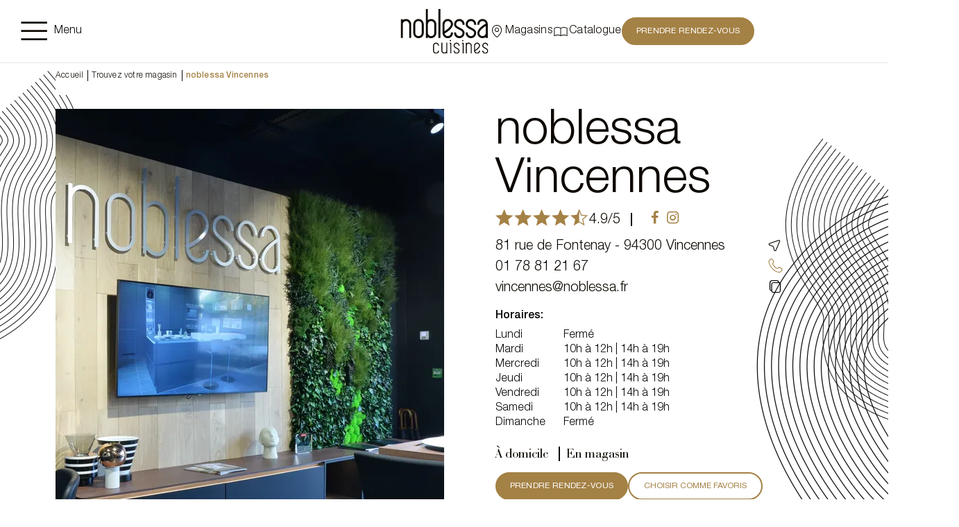

--- FILE ---
content_type: text/html;charset=UTF-8
request_url: https://noblessa.fr/fr/magasins-cuisiniste/vincennes
body_size: 19112
content:
<!DOCTYPE html>
<html lang="fr">
<head>
	<title>Cuisiniste noblessa à Vincennes - Cuisines sur-mesure et design haut de gamme</title>

	<meta http-equiv="Content-Type" content="text/html; charset=utf-8"/>
	<meta http-equiv="X-UA-Compatible" content="IE=edge">
	<meta charset="utf-8">
	<meta name="viewport" content="width=device-width, initial-scale=1, shrink-to-fit=no, maximum-scale=5.0">
	<meta name="format-detection" content="telephone=no">

	<meta name="keywords" content="D&eacute;couvrez l'excellence et le sur mesure des cuisines, dressings, salles de bains et meubles noblessa Vincennes">
<meta name="description" content="Noblessa Vincennes, votre cuisiniste sur-mesure et design haut de gamme. Venez visiter notre showroom &agrave; Vincennes et explorez nos solutions personnalis&eacute;es pour cuisines, dressings et salles de bains. Avec une garantie de 10 ans et des options de surclassement exclusives, nous faisons de votre satisfaction notre priorit&eacute;.">
<meta name="robots" content="index,follow">
<meta property="og:type" content="website">
<meta property="og:site_name" content="noblessa cuisines">
<meta property="og:title" content="Cuisiniste noblessa &agrave; Vincennes - Cuisines sur-mesure et design haut de gamme">
<meta property="og:description" content="Noblessa Vincennes, votre cuisiniste sur-mesure et design haut de gamme. Venez visiter notre showroom &agrave; Vincennes et explorez nos solutions personnalis&eacute;es pour cuisines, dressings et salles de bains. Avec une garantie de 10 ans et des options de surclassement exclusives, nous faisons de votre satisfaction notre priorit&eacute;.">
<meta property="og:url" content="https://noblessa.fr/fr/magasins-cuisiniste/vincennes">
<meta name="twitter:card" content="summary_large_image">
<meta name="twitter:site" content="noblessa cuisines">
<meta name="twitter:title" content="Cuisiniste noblessa &agrave; Vincennes - Cuisines sur-mesure et design haut de gamme">
<meta name="twitter:description" content="Noblessa Vincennes, votre cuisiniste sur-mesure et design haut de gamme. Venez visiter notre showroom &agrave; Vincennes et explorez nos solutions personnalis&eacute;es pour cuisines, dressings et salles de bains. Avec une garantie de 10 ans et des options de surclassement exclusives, nous faisons de votre satisfaction notre priorit&eacute;.">
<link rel="canonical" href="https://noblessa.fr/fr/magasins-cuisiniste/vincennes" />
	<link rel="shortcut icon" type="image/x-icon" media="all" href="/_ui/responsive/theme-nbls/images/favicon.ico" />
		<link rel="preconnect" href="//www.googletagmanager.com">
<link rel="preconnect" href="//assets.sitescdn.net">

<link rel="stylesheet" type="text/css" media="all" href="/_ui/responsive/theme-nbls/css/main.css"/>

        <link rel="preload" href="/_ui/responsive/concatenatedAddons.css" as="style" onload="this.onload=null;this.rel='stylesheet'">
                <noscript><link rel="stylesheet" href="/_ui/responsive/concatenatedAddons.css"></noscript>

            <script>
              window.dataLayer = window.dataLayer || [];
              function gtag(){dataLayer.push(arguments);}
            </script>

        <!-- Google Tag Manager -->
    <script>
        (function (w, d, s, l, i) {
            
            w[l] = w[l] || [];
            w[l].push({
                'gtm.start':
                    new Date().getTime(), event: 'gtm.js'
            });
            var f = d.getElementsByTagName(s)[0],
                j = d.createElement(s), dl = l != 'dataLayer' ? '&l=' + l : '';
            j.async = true;
            j.src =
                'https://www.googletagmanager.com/gtm.js?id=' + i + dl;
            f.parentNode.insertBefore(j, f);
        })(window, document, 'script', 'dataLayer', 'GTM-WM6J3KR9');
    </script>
    <!-- End Google Tag Manager -->





















<script id="dacs" src="https://download.digiaccess.org/digiaccess" defer></script>
<link hreflang="fr" rel="alternate" href="https://noblessa.fr/fr/magasins-cuisiniste/vincennes">
<link hreflang="x-default" rel="alternate" href="https://noblessa.fr/fr/magasins-cuisiniste/vincennes">
<script defer data-cookieconsent="ignore" nomodule src="/_ui/responsive/theme-nbls/js/vendor.bundle.js"></script>
    <script defer data-cookieconsent="ignore" type="module" src="/_ui/responsive/theme-nbls/js/vendor.module.bundle.js"></script>
    <script>
        const loadScriptsTimer = setTimeout(loadScripts, 5000);
        const userInteractionEvents = ["mouseover","keydown","touchmove","touchstart", "DOMContentLoaded"];

        window.addEventListener("load", triggerScriptLoader, {
            passive: true
        });

        userInteractionEvents.forEach(function (event) {
            window.addEventListener(event, triggerScriptLoader, {
                passive: true
            });
        });

        function triggerScriptLoader() {
            loadScripts();
            clearTimeout(loadScriptsTimer);
            userInteractionEvents.forEach(function (event) {
                window.removeEventListener(event, triggerScriptLoader, {
                    passive: true
                });
            });
        }
        function loadScripts() {
            document.querySelectorAll("script[data-type='lazy']").forEach(function (elem) {
                elem.setAttribute("src", elem.getAttribute("data-src"));
            });
            document.querySelectorAll("iframe[data-type='lazy']").forEach(function (elem) {
                elem.setAttribute("src", elem.getAttribute("data-src"));
            });
        }
    </script>

	</head>

<body class="page-storefinderDetailsPage pageType-ContentPage template-pages-storeFinder-nbls-storeFinderDetailsPage pageLabel-storefinderDetails smartedit-page-uid-storefinderDetailsPage smartedit-page-uuid-eyJpdGVtSWQiOiJzdG9yZWZpbmRlckRldGFpbHNQYWdlIiwiY2F0YWxvZ0lkIjoibm9ibGVzc2EtQ29udGVudENhdGFsb2ciLCJjYXRhbG9nVmVyc2lvbiI6Ik9ubGluZSJ9 smartedit-catalog-version-uuid-noblessa-ContentCatalog/Online  language-fr">

	<!-- Google Tag Manager (noscript) -->
  <noscript>
    <iframe src="https://www.googletagmanager.com/ns.html?id=GTM-WM6J3KR9" height="0"
            width="0" style="display:none;visibility:hidden"></iframe>
  </noscript>
  <!-- End Google Tag Manager (noscript) -->

<main data-currency-iso-code="EUR">
            <div class="megamenu-dropdown--wrapper"></div>
<header class="">
    <div class="header-wrapper">
    <div class="yCmsContentSlot header-line line-top">
</div><div class="header-splitted-line">
            <div class="splitted-header-position">
                        <div class="yCmsContentSlot">
<div class="burger-menu-container header-wrap--logo-hamburger">
    <button class="js-open-mobmenu header-img--hamburger">
        <i class="icon-icon-burger-menu"></i>
        <div>Menu</div>
    </button>
</div>
</div></div>
                <div class="splitted-header-position">
                        <div class="yCmsContentSlot">
<section>
	<div class="banner-wrapper">
		<a class="banner-container" href="/fr/" aria-label="noblessa" target="_self">
					<img loading="lazy" alt="noblessa"
					    src="/medias/logo-header.svg?context=bWFzdGVyfGltYWdlc3wyMTg5OXxpbWFnZS9zdmcreG1sfGFEWXpMMmcxTnk4NU5URTBNamd5TVRJek1qazBMMnh2WjI5ZmFHVmhaR1Z5TG5OMlp3fDk0YTcxMTA2MDY5NGY3OWRjYWJmZDViNGRhZmQ3MDg3M2FlYmExYjEyN2Y1ZDg5NmI5YzM2NTkxZDg1NTBjNDI" >
				</a>
			</div>
</section>
</div></div>
                <div class="splitted-header-position">
                        <div class="yCmsContentSlot">
<a href="/fr/magasins-cuisiniste" aria-label="Sélectionner un point de vente" class="select-store-btn header-wrap--user--desktop header-wrap--user-zone--icon">
    <i class="icon-map-marker-alt-light"></i>
    <span class="js-select-pos-link-name">Magasins</span>
            <div class="d-none select-store-pos">
                <div class="select-store-pos-name"></div>
                <div class="select-store-pos-status"></div>
            </div>
        </a>
<a href="/fr/demande-de-catalogue"
                                   aria-label="Catalogue"
                                   class=" header-wrap--user-zone--icon  header-wrap--user--desktop
                               ">
                                    <i class="icon-icon-catalog link-icon "></i>
                                    <span>Catalogue</span>
                                    </a>
                            <div class="kdp-info-btn btn-component">
        <a href="/fr/prendre-rendez-vous" class="color_enum_primary btn d-flex justify-content-center" target="_self"
                   data-link-name="" >
                        PRENDRE RENDEZ-VOUS</a>
            </div>
</div></div>
                <div class="splitted-header-position">
                        <div class="yCmsContentSlot">
<div class="kdp-info-btn btn-component">
        <a href="/fr/prendre-rendez-vous" class="color_enum_primary btn d-flex justify-content-center" target="_self"
                   data-link-name="" >
                        PRENDRE RENDEZ-VOUS</a>
            </div>
</div></div>
                </div>
    <div class="line-middle-wrapper">
            <div class="yCmsContentSlot header-line line-middle">
<div class="megamenu-wrapper megamenu-border">
        <div class="container">
            <div class="nav nav-pills nav-desktop megamenu-nav">
                <div class="megamenu-mob-close megamenu-mob-close--js">
                    </div>
                <ul class="megamenu-mob-top-links" data-length="4">
                    </ul>
                <div>
    </div>
<div class="megamenu-mob-quick-access-links">
                        









<div class="megamenu-iteration">
    
        
            
                
                
                    <div class="yCmsComponent single-item">
<a href="https://www.facebook.com/NoblessaCuisines/" target="_blank">
    <img loading="lazy" src="/medias/icon-facebook.svg?context=bWFzdGVyfGltYWdlc3w0NzJ8aW1hZ2Uvc3ZnK3htbHxhRGhpTDJnMVpTODVOVEUwTWpneU16VXlOamN3TDJsamIyNWZabUZqWldKdmIyc3VjM1pufGYyMDM3Y2Y2OGYyNDY5NjdkYzdjZjAwMzhkMjIyYzU1ZDcyYmVjODgxNGVjODlkNjc0MTVjMjBmMTdiZGI4ZGI" alt="Facebook Icon" >
</a>
</div>
                
            
        
            
                
                
                    <div class="yCmsComponent single-item">
<a href="https://www.instagram.com/noblessa_cuisines/" target="_blank">
    <img loading="lazy" src="/medias/icon-instagram.svg?context=[base64]" alt="Instagram Icon" >
</a>
</div>
                
            
        
            
                
                
                    <div class="yCmsComponent single-item">
<a href="https://www.pinterest.fr/noblessacuisines/" target="_blank">
    <img loading="lazy" src="/medias/icon-pinterest.svg?context=[base64]" alt="Pinterest Icon" >
</a>
</div>
                
            
        
    
</div>
</div>
                <ul class="megamenu-nav-items">
                    <li class="megamenu-nav-item " item-number="0">
                                















    
    
    
    
    
    
    
    
        







<div class="default_entry">
    
        
        
            <div class="nav_node_with_entries hover-dropdown--js" data-entries-size="2">
                










    





    
    
        
    




<div class="nav-node-displayName megamenu-dropdown-title--js " data-href="">
    
        
        
            
                Aménagement d’intérieur
            
        
    
    <i class="icon-chevron-down-solid"></i>
</div>




                <div class="megamenu-dropdown-default_entry megamenu-dropdown-content--js">
                    
                        
                            <div class="default_node_children_display">
                                







<div class="default_entry">
    
        
        
            <div class="nav_node_with_entries hover-dropdown--js" data-entries-size="8">
                










    





    
    
        
    




<div class="nav-node-displayName megamenu-dropdown-title--js " data-href="">
    
        
        
            
                Nos aménagements
            
        
    
    <i class="icon-chevron-down-solid"></i>
</div>




                <div class="megamenu-dropdown-default_entry megamenu-dropdown-content--js">
                    
                        
                            <div class="default_node_children_display">
                                







<div class="default_entry">
    
        
            <div class="single_nav_node">
                








    
    <a href="/fr/nos-am%c3%a9nagements/c/nos-amenagements">Tous nos aménagements</a>




            </div>
        
        
    
</div>

                            </div>
                        
                    
                        
                            <div class="default_node_children_display">
                                







<div class="default_entry">
    
        
            <div class="single_nav_node">
                








    
    <a href="/fr/nos-am%c3%a9nagements/cuisines/c/cuisines">Cuisines</a>




            </div>
        
        
    
</div>

                            </div>
                        
                    
                        
                            <div class="default_node_children_display">
                                







<div class="default_entry">
    
        
            <div class="single_nav_node">
                








    
    <a href="/fr/nos-am%c3%a9nagements/dressings/c/dressings">Dressings</a>




            </div>
        
        
    
</div>

                            </div>
                        
                    
                        
                            <div class="default_node_children_display">
                                







<div class="default_entry">
    
        
            <div class="single_nav_node">
                








    
    <a href="/fr/nos-am%c3%a9nagements/salles-de-bains/c/salles-de-bains">Salles de bains</a>




            </div>
        
        
    
</div>

                            </div>
                        
                    
                        
                            <div class="default_node_children_display">
                                







<div class="default_entry">
    
        
            <div class="single_nav_node">
                








    
    <a href="/fr/nos-am%c3%a9nagements/salons-salles-%c3%a0-manger/c/salons-salles-a-manger">Salon | Salles à manger</a>




            </div>
        
        
    
</div>

                            </div>
                        
                    
                        
                            <div class="default_node_children_display">
                                







<div class="default_entry">
    
        
            <div class="single_nav_node">
                








    
    <a href="/fr/nos-am%c3%a9nagements/bureaux/c/bureaux">Bureaux</a>




            </div>
        
        
    
</div>

                            </div>
                        
                    
                        
                            <div class="default_node_children_display">
                                







<div class="default_entry">
    
        
            <div class="single_nav_node">
                








    
    <a href="/fr/nos-am%c3%a9nagements/autres-am%c3%a9nagements/c/autres-amenagements">Autres aménagements</a>




            </div>
        
        
    
</div>

                            </div>
                        
                    
                        
                            <div class="default_node_children_display">
                                







<div class="default_entry">
    
        
            <div class="single_nav_node">
                








    
    <a href="/fr/nos-am%c3%a9nagements/am%c3%a9nagements-pour-les-pro/c/amenagements-pour-les-pro">Aménagements pour les professionnels</a>




            </div>
        
        
    
</div>

                            </div>
                        
                    
                </div>
            </div>
        
    
</div>

                            </div>
                        
                    
                        
                    
                </div>
            </div>
        
    
</div>

    
    

</li>
                        <li class="megamenu-nav-item " item-number="1">
                                <div class="single_nav_node">
                                            








    
    <a href="/fr/notre-savoir-faire">Savoir-faire</a>



</div>
                                    </li>
                        <li class="megamenu-nav-item " item-number="2">
                                <div class="single_nav_node">
                                            








    
    <a href="/fr/la-maison-du-beau-vivre">La Marque</a>



</div>
                                    </li>
                        <li class="megamenu-nav-item " item-number="3">
                                <div class="single_nav_node">
                                            








    
    <a href="/fr/actualites-du-beau-vivre">Le Blog du Beau Vivre</a>



</div>
                                    </li>
                        </ul>
            </div>
            </div>
        <ul class="megamenu-mob-bottom-links">
                </ul>
        <div class="megamenu-desktop-quick-access-links">
                









<div class="megamenu-iteration">
    
        
            
                
                
                    <div class="yCmsComponent single-item">
<a href="https://www.facebook.com/NoblessaCuisines/" target="_blank">
    <img loading="lazy" src="/medias/icon-facebook.svg?context=bWFzdGVyfGltYWdlc3w0NzJ8aW1hZ2Uvc3ZnK3htbHxhRGhpTDJnMVpTODVOVEUwTWpneU16VXlOamN3TDJsamIyNWZabUZqWldKdmIyc3VjM1pufGYyMDM3Y2Y2OGYyNDY5NjdkYzdjZjAwMzhkMjIyYzU1ZDcyYmVjODgxNGVjODlkNjc0MTVjMjBmMTdiZGI4ZGI" alt="Facebook Icon" >
</a>
</div>
                
            
        
            
                
                
                    <div class="yCmsComponent single-item">
<a href="https://www.instagram.com/noblessa_cuisines/" target="_blank">
    <img loading="lazy" src="/medias/icon-instagram.svg?context=[base64]" alt="Instagram Icon" >
</a>
</div>
                
            
        
            
                
                
                    <div class="yCmsComponent single-item">
<a href="https://www.pinterest.fr/noblessacuisines/" target="_blank">
    <img loading="lazy" src="/medias/icon-pinterest.svg?context=[base64]" alt="Pinterest Icon" >
</a>
</div>
                
            
        
    
</div>
</div>
        </div>
</div></div>
    </div>
</header>

<div class="yCmsContentSlot after-header-content">
<a href="/fr/magasins-cuisiniste" aria-label="Sélectionner un point de vente" class="select-store-btn header-wrap--user--desktop header-wrap--user-zone--icon">
    <i class="icon-map-marker-alt-light"></i>
    <span class="js-select-pos-link-name">Magasins</span>
            <div class="d-none select-store-pos">
                <div class="select-store-pos-name"></div>
                <div class="select-store-pos-status"></div>
            </div>
        </a>
<a href="/fr/demande-de-catalogue"
                                   aria-label="Catalogue"
                                   class=" header-wrap--user-zone--icon  header-wrap--user--desktop
                               ">
                                    <i class="icon-icon-catalog link-icon "></i>
                                    <span>Catalogue</span>
                                    </a>
                            <div class="kdp-info-btn btn-component">
        <a href="/fr/prendre-rendez-vous" class="color_enum_primary btn d-flex justify-content-center" target="_self"
                   data-link-name="" >
                        PRENDRE RENDEZ-VOUS</a>
            </div>
</div><a id="skip-to-content"></a>

            <section class="main-content">
                <div class="notify-container js-global-messages" style="display: none;">
    </div>
<section class="store-details ">

    <div class="container">
        <nav aria-label="breadcrumb">
            <ol class="breadcrumb">
                <ol data-length="2" class="breadcrumb js-breadcrumb" itemscope itemtype="https://schema.org/BreadcrumbList">
        <li class="breadcrumb-item breadcrumb-item--home d-none d-lg-block"
            itemprop="itemListElement" itemscope itemtype="https://schema.org/ListItem">
            <a href="/fr/" itemprop="item">
                Accueil<meta itemprop="name" content="Accueil" />
                <meta itemprop="position" content="1" />
            </a>
        </li>

        <li class="breadcrumb-item d-none d-lg-flex"
                        itemprop="itemListElement" itemscope itemtype="https://schema.org/ListItem">
                        <a href="/fr/magasins-cuisiniste" itemprop="item" class="">
                            Trouvez votre magasin<meta itemprop="name" content="Trouvez votre magasin" />
                            <meta itemprop="position" content="2" />
                        </a>
                    </li>
                <li class="breadcrumb-item active" aria-current="page"
                        itemprop="itemListElement" itemscope itemtype="https://schema.org/ListItem">
                        noblessa Vincennes<meta itemprop="name" content="noblessa Vincennes" />
                        <meta itemprop="position" content="3" />
                    </li>
                </ol>
</ol>
        </nav>
    </div>

    <div class="store-details-container container">
        <div class="store-details--content-container">
            <div class="store-details--image-container">
                <div class="store-details--store-image">
                        <img class="" loading="lazy" alt=""
         src="/medias/730Wx410H-main-showroom-noblessa-vincennes.webp?context=[base64]"/>
</div>
                </div>

            <div class="store-details--info-container">
                <div class="store-details--info">
                    <div class="store-details--caption">
                            <h1>noblessa Vincennes</h1>
                        </div>
                    <div class="store-details--rating-details-container">
                        <div class="rating-info">
                                <div class="customer-review__rating-stars ">
  <div class="rating-stars">
          <i class="icon-star-filled"></i><i class="icon-star-filled"></i><i class="icon-star-filled"></i><i class="icon-star-filled"></i><i class="icon-star-half-filled"></i>4.9/5</div>
  </div>
</div>
                        <div class="store-details--social-networks">
                                <a href="https://www.facebook.com/Noblessa.Vincennes" target="_blank" aria-label="facebook">
                                            <i class="icon-facebook"></i>
                                        </a>
                                    <a href="https://www.instagram.com/noblessa.vincennes/" target="_blank" aria-label="instagram">
                                            <i class="icon-instagram"></i>
                                        </a>
                                    </div>
                        </div>

                    <div class="store-details-page js-store-details-map">
                        <div class="grid-store-finder">
                            <div class="grid-elem"></div>
                            <div class="grid-elem">
                                        <div class="store-details-contact-data">
                                            <div class="row">
                                                    <div class="store-address">
        <div class="store-address--line1">
            81 rue de Fontenay - 94300 Vincennes</div>
        <i class="icon-icon-cursor"></i>
        </div>
</div>
                                                <div class="row">
                                                        <div class="store-details--address-phone">
                                                            <a href="tel:01 78 81 21 67">01 78 81 21 67</a>
                                                        </div>
                                                        <a href="tel:01 78 81 21 67" aria-label="01 78 81 21 67">
                                                            <i class="icon-nb-phone"></i>
                                                        </a>
                                                    </div>
                                                <div class="row">
                                                        <div class="store-details--address-email">
                                                            vincennes@noblessa.fr</div>

                                                        <button class="store-button-copy store-button-copy-js" aria-label="Copié dans le presse-papier">
                                                            <i class="icon-icon-copy"></i>
                                                        </button>
                                                    </div>
                                                </div>

                                        <div class="row">
    <div class="store-details--info-shedule col-10">
        <span>Horaires:</span>
<div class="store-details--info-shedule--item d-flex">
    <span class="store-details--info-shedule--item-date">Lundi</span>
    Fermé</div>
<div class="store-details--info-shedule--item d-flex">
    <span class="store-details--info-shedule--item-date">Mardi</span>
    <div class="store-info-schedule__work-hours">
                            10h à 12h | 14h à 19h</div>
                    </div>
<div class="store-details--info-shedule--item d-flex">
    <span class="store-details--info-shedule--item-date">Mercredi</span>
    <div class="store-info-schedule__work-hours">
                            10h à 12h | 14h à 19h</div>
                    </div>
<div class="store-details--info-shedule--item d-flex">
    <span class="store-details--info-shedule--item-date">Jeudi</span>
    <div class="store-info-schedule__work-hours">
                            10h à 12h | 14h à 19h</div>
                    </div>
<div class="store-details--info-shedule--item d-flex">
    <span class="store-details--info-shedule--item-date">Vendredi</span>
    <div class="store-info-schedule__work-hours">
                            10h à 12h | 14h à 19h</div>
                    </div>
<div class="store-details--info-shedule--item d-flex">
    <span class="store-details--info-shedule--item-date">Samedi</span>
    <div class="store-info-schedule__work-hours">
                            10h à 12h | 14h à 19h</div>
                    </div>
<div class="store-details--info-shedule--item d-flex">
    <span class="store-details--info-shedule--item-date">Dimanche</span>
    Fermé</div>
</div>
</div>
<div class="yCmsContentSlot container nb-slot info-details-image-background">
<div class="yCmsComponent">
<div class="nb-media-component ">
            <img 
         loading="lazy"
         fetchpriority="auto"
         alt="Store Details Lines 1 Image"
         src="/medias/lines1.png?context=bWFzdGVyfGltYWdlc3wzMDgwNnxpbWFnZS9wbmd8YURFeUwyZ3dOaTg1TlRFME1qZzJNemd6TVRNMEwyeHBibVZ6TVM1d2JtY3w0YzJmMmIxNGY0YmU5YTgzOTQxZWQxOWM0MGMzMmQ4MTYyYTRmMmQxYzQzMGQwZDY0ZWYwNmYxNzE5NTJmYzVh"/>
</div>
    </div></div><ul class="store-details--appointment-options">
                                                <li class="store-details--appointment-option">
                                                        À domicile</li>
                                                <li class="store-details--appointment-option">
                                                        En magasin</li>
                                                </ul>
                                        <div class="store-details-buttons stores-links--js "
                                                data-pos-external-id="" data-basestorename="vincennes">
                                            <div class="store-details-btn-wrapper">
                                                <div class="yCmsComponent">
<div class="kdp-info-btn btn-component">
        <a href="/fr/prendre-rendez-vous" class="color_enum_primary btn btn-primary d-flex justify-content-center js-book-meeting-btn" target="_self"
                   data-link-name="" >
                        PRENDRE RENDEZ-VOUS</a>
            </div>
</div></div>
                                            <a href="#" class="store-details--make-favorite-store js-store-cta">
                                                        CHOISIR COMME FAVORIS</a>
                                                </div>
                                    </div>
                                </div>
                    </div>
                </div>
            </div>
        </div>

        <div class="yCmsContentSlot container nb-slot">
<div class="yCmsComponent">
<div class=" product-image-gallery">
        <div class="product-image-gallery__grid container" data-length="1">
            <div class="video-player">
    <video  
                src="/medias/NOBLESSA-VINCENNES-480.mp4?context=[base64]" poster="/medias/image-spotTV-tf1-noblessa.webp?context=[base64]" loop 
                playsinline disablePictureInPicture data-keepplaying controls>
            </video>
            <button class="video-player__play-button js-play-video-button"></button>
        </div> 


    

   
</div>
    </div>
</div></div><div class="yCmsContentSlot nb-slot">
</div><ul class="store-details--store-info">
            <li class="store-details--store-info-item">
                            <div class="store-details--store-info-item-value">
                                    89</div>
                            <div class="store-details--store-info-item-name">
                                    Surface du showroom</div>
                        </li>
                    <li class="store-details--store-info-item">
                            <div class="store-details--store-info-item-value">
                                    2021</div>
                            <div class="store-details--store-info-item-name">
                                    Année d’ouverture</div>
                        </li>
                    <li class="store-details--store-info-item">
                            <div class="store-details--store-info-item-value">
                                    6</div>
                            <div class="store-details--store-info-item-name">
                                    Modèles exposés</div>
                        </li>
                    </ul>
    </div>

    <div>
        <div class="yCmsContentSlot container nb-slot">
</div><div class="yCmsContentSlot nb-slot">
</div><div class="yCmsContentSlot container nb-slot">
<div class="yCmsComponent">
<div class="store-content design-element-background-second-image">
    <div class="store-content-item">
            <div class="store-content-picture">
                <img class="store-content-picture__img" loading="lazy" alt=""
         src="/medias/showroom-noblessa-vincennes2.webp?context=[base64]"/>
</div>
            <div class="store-content-text">
                <div class="store-content-text-inner">
                    <div class="store-content-text-title">
                            <h2>Notre expertise</h2>
                        </div>
                    <div class="store-content-text-description">
                            <p>&nbsp;</p>
<p>Installé depuis 2024 dans la ville de <strong>Vincennes</strong>, votre magasin <strong>noblessa cuisines</strong> est spécialisé dans la cuisine haut de gamme, design et sur mesure.</p>
<p>&nbsp;</p>
<p>Imaginez une cuisine parfaitement adaptée à vos envies, une salle de bains reflétant votre style ou des luminaires sublimant votre intérieur. Chez <strong>noblessa cuisines Vincennes</strong>, nous créons des espaces uniques et personnalisés, où chaque idée prend vie pour devenir une réalisation sur-mesure, mêlant esthétisme et caractère.</p></div>
                    </div>
            </div>
        </div>
    <div class="store-content-item">
            <div class="store-content-text">
                <div class="store-content-text-inner">
                    <div class="store-content-text-title">
                            <h2>Notre particularité</h2>
                        </div>
                    <div class="store-content-text-description">
                            <ul>
	<li><strong>Un suivi de projet complet</strong> : de l’étude initiale à l’installation finale, nous vous accompagnons avec une gestion rigoureuse et personnalisée pour concrétiser votre projet en toute sérénité.</li>
	<li><strong>Un design sur-mesure</strong> : chaque cuisine est conçue avec soin pour s’adapter parfaitement à vos envies, votre espace et votre mode de vie.</li>
	<li><strong>Un service back-office dédié</strong> : notre équipe prend en charge la gestion technique, administrative et financière pour vous offrir une expérience fluide et sans stress.</li>
	<li><strong>Des matériaux d’exception</strong> : nous sélectionnons avec exigence des matériaux durables et raffinés pour allier esthétique, qualité et longévité.</li>
</ul>
</div>
                    </div>
            </div>
            <div class="store-content-picture">
                <img class="store-content-picture__img" loading="lazy" alt=""
         src="/medias/showroom-noblessa-vincennes1.webp?context=[base64]"/>
</div>
        </div>
    </div>
</div></div><div class="yCmsContentSlot container nb-slot">
</div><div class="yCmsContentSlot nb-slot">
</div><div class="yCmsContentSlot container nb-slot">
<div class="yCmsComponent">
</div></div><div class="yCmsContentSlot container nb-slot">
</div><div class="yCmsContentSlot nb-slot">
</div><div class="yCmsContentSlot container nb-slot">
<div class="yCmsComponent">
<div class="store-latest-projects-title">
            Nos derniers projets</div>
    <section class="kitchen-list--items">
        <div data-length="2" class="store-latest-product container swiper swiper-container js-store-latest-product">
            <div id="element_list" class="row kitchen-list--element swiper-wrapper">
                <!--item-->
<div class="card-grid col-6 col-md-4 col-lg-3 swiper-slide ">
        <div id="la-cuisine-de-corentin-vincennes" class="card card-product ">
    <div class="card-body">
        <a href="/fr/nos-am%c3%a9nagements/cuisines/la-cuisine-de-corentin/p/la-cuisine-de-corentin-vincennes" class="product-link">
            <div class="card-content">
                <img class="" src="/medias/305Wx470H-1-main-la-cuisine-de-corentin-vincennes.webp?context=[base64]" alt="noblessa cuisines La cuisine de Corentin"
                     
                         loading="lazy"
                     />
			</div>

            <span class="card-content">
                <div data-tooltip="La cuisine de Corentin"
                        class="card-content--caption card-elapsis product-name js-tooltip-card-product js-tooltip-card-option">
                            La cuisine de Corentin</div>
                </span>
        </a>
        <div class="card-project-collections">
                La gamme Divine</div>
        </div>
</div>
</div>
<!--item-->
<div class="card-grid col-6 col-md-4 col-lg-3 swiper-slide ">
        <div id="la-cuisine-d-orlane" class="card card-product ">
    <div class="card-body">
        <a href="/fr/nos-am%c3%a9nagements/cuisines/la-cuisine-d-orlane/p/la-cuisine-d-orlane" class="product-link">
            <div class="card-content">
                <img class="" src="/medias/305Wx470H-1-main-la-cuisine-dorlane-vincennes.webp?context=[base64]" alt="noblessa cuisines La cuisine d’Orlane"
                     
                         loading="lazy"
                     />
			</div>

            <span class="card-content">
                <div data-tooltip="La cuisine d’Orlane"
                        class="card-content--caption card-elapsis product-name js-tooltip-card-product js-tooltip-card-option">
                            La cuisine d’Orlane</div>
                </span>
        </a>
        <div class="card-project-collections">
                La gamme Divine</div>
        </div>
</div>
</div>
</div>
            </div>
    </section>
</div></div><div class="yCmsContentSlot container nb-slot">
</div><div class="yCmsContentSlot nb-slot">
</div><div class="yCmsContentSlot container nb-slot">
<div class="yCmsComponent">
</div></div><div class="yCmsContentSlot container nb-slot">
</div><div class="yCmsContentSlot nb-slot">
</div><div class="yCmsContentSlot container nb-slot">
<div class="yCmsComponent">
<div class="visit-showroom-component design-element-background">
    <div class="visit-showroom-component__images-wrapper">
        <div class="visit-showroom-component__images-column">
                <div class="nobilia-cms-image-component ">
        <img loading="lazy" src="/medias/PLAN.webp?context=bWFzdGVyfGltYWdlc3wxODU4NzZ8aW1hZ2Uvd2VicHxhRGxoTDJnd015ODVPREUzTURjME5ETTBNRGM0TDFCTVFVNHVkMlZpY0F8NTgxNmY4ZTkzNjE5NTBkNTdiODdkNzRlNTZiNWE5ZGZhMDU0NDBkM2ZjYThiNTYzMzI4M2VlMTEyOGM3NzgxNA" alt="noblessa"/>
        </div>
</div>
            <div class="visit-showroom-component__images-column">
                <div class="nobilia-cms-image-component ">
        <img loading="lazy" src="/medias/image2ok.webp?context=bWFzdGVyfGltYWdlc3wxMjM2MzIxNnxpbWFnZS93ZWJwfGFETTVMMmd5TWk4NU5UTXdOVEl6TnpRMk16TTBMMmx0WVdkbE1tOXJMbmRsWW5BfGJhM2U2NGZhNmQwOTk3NjYyNDYyYzkyMmI3Yjc3NDcyZDMzN2ZlOWY4ODE0YTk4NmY1NWYzMjg0NzM0NjE0OWI" alt="noblessa"/>
        </div>
</div>
        </div>

    <div class="visit-showroom-component__content js-visit-showroom-component-content">
        <div class="visit-showroom-component__content-wrapper">
            <div class="visit-showroom-component-title">
                        <h2>Rencontrez votre concepteur</h2></div>
            <div class="visit-showroom-component-text-content">
                        <ul><li>Inspirez-vous de nos aménagements & matières</li><li>Bénéficiez de conseils techniques et créatifs</li><li>Recevez des propositions et un devis gratuit pour votre projet</li></ul></div>
            <div class="visit-showroom-component__buttons-wrapper">
                <div class="kdp-info-btn btn-component">
        <a href="/fr/prendre-rendez-vous" class="color_enum_primary btn btn-primary d-flex justify-content-center js-book-meeting-btn" target="_self"
                   data-link-name="" >
                        PRENDRE RENDEZ-VOUS</a>
            </div>
<div class="kdp-info-btn btn-component">
        <a href="#" class="color_enum_white btn d-flex justify-content-center js-vos-contact-us-button" target="_self"
                   data-link-name="" >
                        Nous écrire</a>
            </div>
</div>
        </div>
    </div>

    <div class="visit-showroom-component__form-wrapper js-visit-showroom-contact-us">
            <form id="bookAppointmentForm" data-form-page="contactStore" action="/fr/contact-store" method="post"><section class="contactStore">
        <div class="form-group ">
				<label class="form-label " for="cms.form.last.name" aria-label="">
                Nom *</label>
        <div class="form-input js-form-input ">
      <input id="cms.form.last.name" name="lastName" class="input   form-input" value=""/></div>

	</div>
		<div class="form-group ">
				<label class="form-label " for="cms.form.first.name" aria-label="">
                Prénom *</label>
        <div class="form-input js-form-input ">
      <input id="cms.form.first.name" name="firstName" class="input   form-input" value=""/></div>

	</div>
		<div class="form-group ">
				<label class="form-label " for="cms.form.email" aria-label="">
                Mail *</label>
        <div class="form-input js-form-input ">
      <input id="cms.form.email" name="email" class="input   form-input" type="email" value=""/></div>

	</div>
		<div class="form-group ">
				<label class="form-label " for="cms.form.phone.number" aria-label="">
                Téléphone *</label>
        <div class="form-input js-form-input ">
      <input id="cms.form.phone.number" name="phoneNumber" class="input   form-input" type="tel" value=""/></div>

	</div>
		<div class="form-group ">
				<label class="form-label " for="cms.form.message">
        Message *<span class="skip"></span>
    </label>

    <textarea id="cms.form.message" name="message" class="form-textarea ">
</textarea></div>
		<div class="required-field-title">
            *Champs obligatoires</div>


        <input type="hidden" id="store" name="store" value="noblessa-store"/>
        <input type="hidden" id="posCode" name="posCode" value="vincennes"/>

        <fieldset>
            <legend hidden="hidden">noblessa collecte vos données personnelles dans le but de traiter votre demande. Pour plus d’informations, consultez notre politique de confidentialité.</legend>
            <label class="nb-checkbox-layout  js-checkbox-layout" for="gdrpConsent">
  <div class="nb-checkbox-wrapper">
    <span class="nb-checkbox-inner-container">
    <input id="gdrpConsent" name="gdprConsent" required="true" type="checkbox" value="true"/><input type="hidden" name="_gdprConsent" value="on"/><span class="nb-checkbox-frame"></span>
      </span>

    <span class="nb-checkbox-label">
      noblessa collecte vos données personnelles dans le but de traiter votre demande. Pour plus d’informations, consultez notre politique de confidentialité.</span>
  </div>

  <span class="skip">
      </span>
</label>

</fieldset>
        <label for="recaptchaChallangeAnswered" aria-label="reCaptcha">
    <div class="js-recaptcha-captchaaddon"></div>
    <input type="hidden" id="recaptchaChallangeAnswered" value="" aria-label="reCaptcha"/>
</label>
</section>
<div>
<input type="hidden" name="CSRFToken" value="01ce8774-e78d-4d24-8a8e-9a4cb0afe668" />
</div></form><button
            id="submitBookAppointment"
            type="submit"
            class="btn btn-primary js-contact-us-submit"
            data-disable=""
            data-loading="">
        Envoyer</button>
<div class="visit-showroom-component__close-form-button js-visit-showroom-component-close-form">
                <i></i>
            </div>
        </div>
    </div>

</div></div><div class="yCmsContentSlot container nb-slot">
<div class="yCmsComponent">
<div class="reassurance-container">
        <div class="reassurance-component">
    <div class="reassurance-component__image">
            <img loading="lazy" src="/medias/reassuranceImage.png?context=[base64]" alt="Le Beau Vivre conçu avec soin - par noblessa"/>
        </div>
    <div class="reassurance-component__title">Accompagnement sur-mesure</div>
    <div class="reassurance-component__content">Gr&acirc;ce &agrave; l&#39;&eacute;coute, &agrave; l&#39;exp&eacute;rience et au service de nos concepteurs, vous b&eacute;n&eacute;ficiez d&#39;un accompagnement pas &agrave; pas et tr&egrave;s personnalis&eacute;.</div>
    </div>
<div class="reassurance-component">
    <div class="reassurance-component__image">
            <img loading="lazy" src="/medias/reassuranceImage.png?context=[base64]" alt="Le Beau Vivre conçu avec soin - par noblessa"/>
        </div>
    <div class="reassurance-component__title">Garantie 25 ans</div>
    <div class="reassurance-component__content">Nos meubles sont garantis 10 ans et nos pièces 25 ans pour vous fournir un service premium même après la pose de votre projet.</div>
    </div>
<div class="reassurance-component">
    <div class="reassurance-component__image">
            <img loading="lazy" src="/medias/reassuranceImage.png?context=[base64]" alt="Le Beau Vivre conçu avec soin - par noblessa"/>
        </div>
    <div class="reassurance-component__title">Surclassement offert</div>
    <div class="reassurance-component__content">Nos tiroirs sont con&ccedil;us pour une finition haut de gamme avec des profil&eacute;s design habillant leurs c&ocirc;t&eacute;s et offrant de nombreuses variantes de conception, ainsi que des tapis anti-d&eacute;rapants.</div>
    </div>
</div>
</div></div><div class="yCmsContentSlot container nb-slot">
</div><div class="yCmsContentSlot container nb-slot">
<div class="yCmsComponent">
<div class="catalog-banner js-catalog-banner design-element-background">
    <div class="catalog-banner__content">
        <div class="catalog-banner__text">
            <H2>Inspirez-vous avec notre nouvelle édition Automne-Hiver 2025. </H2><button class="btn btn-dark js-open-catalog-form">
                TÉLÉCHARGER LE CATALOGUE</button>
        </div>
        <div class="catalog-banner__form d-none">
            <div class="catalog-banner__close-form-button">
                <i></i>
            </div>
            















<form id="downloadCatalogForm" data-form-page="downloadCatalogForm" action="/downloadCatalog" method="post" target="_blank">
    <div class="form-group ">
				<label class="form-label " for="cms.form.last.name" aria-label="">
                Nom *</label>
        <div class="form-input js-form-input ">
      <input id="cms.form.last.name" name="lastName" class="input   form-input" value=""/></div>

	</div>
		
    <div class="form-group ">
				<label class="form-label " for="cms.form.first.name" aria-label="">
                Prénom *</label>
        <div class="form-input js-form-input ">
      <input id="cms.form.first.name" name="firstName" class="input   form-input" value=""/></div>

	</div>
		
    <div class="form-group ">
				<label class="form-label " for="cms.form.email" aria-label="">
                Mail *</label>
        <div class="form-input js-form-input ">
      <input id="cms.form.email" name="email" class="input   form-input" type="email" value=""/></div>

	</div>
		
    <div class="form-group ">
				<label class="form-label " for="cms.form.phone.number" aria-label="">
                Téléphone *</label>
        <div class="form-input js-form-input ">
      <input id="cms.form.phone.number" name="phoneNumber" class="input   form-input" type="tel" value=""/></div>

	</div>
		
    <div class="form-group form-group_last">
				<label class="form-label " for="cms.form.postcode" aria-label="">
                Code postal *</label>
        <div class="form-input js-form-input ">
      <input id="cms.form.postcode" name="postCode" class="input   form-input" value=""/></div>

	</div>
		

    <div class="required-field-title">
        *Champs obligatoires
    </div>

    <div>
        <label class="nb-checkbox-layout nb-checkbox-layout_last js-checkbox-layout" for="gdrpConsent">
  <div class="nb-checkbox-wrapper">
    <span class="nb-checkbox-inner-container">
    <input id="gdrpConsent" name="gdprConsent" required="true" type="checkbox" value="true"/><input type="hidden" name="_gdprConsent" value="on"/><span class="nb-checkbox-frame"></span>
      </span>

    <span class="nb-checkbox-label">
      noblessa collecte vos données personnelles dans le but de traiter votre demande. Pour plus d’informations, consultez notre politique de confidentialité.</span>
  </div>

  <span class="skip">
      </span>
</label>



        <label class="nb-checkbox-layout nb-checkbox-layout_last js-checkbox-layout" for="newsAndOffersConsent">
  <div class="nb-checkbox-wrapper">
    <span class="nb-checkbox-inner-container">
    <input id="newsAndOffersConsent" name="newsAndOffersConsent" required="false" type="checkbox" value="true"/><input type="hidden" name="_newsAndOffersConsent" value="on"/><span class="nb-checkbox-frame"></span>
      </span>

    <span class="nb-checkbox-label">
      Je souhaite m’abonner à la newsletter.</span>
  </div>

  <span class="skip">
      </span>
</label>


    </div>

    <div>
        <button class="btn btn-dark js-catalog-submit">
            Je TÉLÉCHARGE
        </button>
    </div>

    <input type="hidden" id="store" name="store" value="noblessa-store"/>

    <label for="recaptchaChallangeAnswered" aria-label="reCaptcha">
    <div class="js-recaptcha-captchaaddon"></div>
    <input type="hidden" id="recaptchaChallangeAnswered" value="" aria-label="reCaptcha"/>
</label>

<div>
<input type="hidden" name="CSRFToken" value="01ce8774-e78d-4d24-8a8e-9a4cb0afe668" />
</div></form>
</div>
        <div class="catalog-banner__confirmation d-none"></div>
    </div>
    <div class="catalog-banner__img">
        <img 
         loading="lazy"
         
         alt="bloc-catalogue-landing-anniversaire.webp"
         src="/medias/bloc-catalogue-landing-anniversaire.webp?context=[base64]"/>
</div>
</div>


</div></div></div>

</section>

</section>

			<footer class="footer ">
    <div class="footer-wrapper container">
        <div class="footer-top-wrapper row">
                <div class="footer-top-wrapper--item col-12 col-lg-3">
                        <div class="yCmsComponent footer-logo nb-banner">
<div class="home-page--kitchen yComponentWrapper">
        <a class="explore-products-element" href="#">
                    <img loading="lazy" alt="Footer Logo"
                         src="/medias/footerLogo.png?context=bWFzdGVyfGltYWdlc3w2MzAwfGltYWdlL3BuZ3xhREF3TDJobVlpODVOakk1Tmprek5UUXlORE13TDJadmIzUmxja3h2WjI4dWNHNW58MjRmZDRkN2EyODY2YjUyNGVhMzI0ZTQxZDlmYjA2NjVhZGU0M2Y5Y2U3YTdlMWQzZGYxYjYxZDUzMGNkOGIxMQ">
                    </a>
            </div>
</div></div>
                <div class="col-12">
                        <ul class="footer--wrapper--social-icons">
                            <li>
                                    <a href="https://www.facebook.com/NoblessaCuisines/" target="_blank" tabindex="0">
                                        <img loading="lazy" src="/medias/facebookIcon.png?context=bWFzdGVyfGltYWdlc3wzMzJ8aW1hZ2UvcG5nfGFEWmhMMmhtWWk4NU5qSTVOamt6TlRBNU5qWXlMMlpoWTJWaWIyOXJTV052Ymk1d2JtY3xhZjljZjE5MDJkNjFlZDZjYTNhYTRiZGE4MDdjZmFkZDQ4ZDQwZTU2OGQ3NTYzMTg0NDMzYjE3M2VlMTQ5NWRj" alt="Facebook Icon" >
                                    </a>
                                </li>
                            <li>
                                    <a href="https://www.instagram.com/noblessa_cuisines/" target="_blank" tabindex="0">
                                        <img loading="lazy" src="/medias/instagramIcon.png?context=bWFzdGVyfGltYWdlc3w5MDF8aW1hZ2UvcG5nfGFHRTVMMmhtWVM4NU5qSTVOamt6TlRjMU1UazRMMmx1YzNSaFozSmhiVWxqYjI0dWNHNW58YmQyNTZkZDA2OTczNjdkODg1MjIxYzk1OTYzYmIzZWY1MWNkY2JkNWFhMTE4YzhmNTRlYmM2NjQzMWVkOThiOQ" alt="Instagram Icon" >
                                    </a>
                                </li>
                            <li>
                                    <a href="https://www.pinterest.fr/noblessacuisines/" target="_blank" tabindex="0">
                                        <img loading="lazy" src="/medias/pinterestIcon.png?context=bWFzdGVyfGltYWdlc3w3NTJ8aW1hZ2UvcG5nfGFEQXlMMmhtT0M4NU5qSTVOamt6TmpBM09UWTJMM0JwYm5SbGNtVnpkRWxqYjI0dWNHNW58YjJhYzhkODhlOGIwYWY2Y2ZiYWJlYzk0MTFjMGI5ZDBjMDUwNWZmOTliMThhYjhmNWRhYTVmYjFkMGY4OWViMQ" alt="Pinterest Icon" >
                                    </a>
                                </li>
                            </ul>
                    </div>
                <div class="footer-top-wrapper--item col-12 col-lg-3">
                            <ul>
                                <li>
                                    <div class="footer-top-wrapper--title-column footer-top-wrapper--accordion-panel
                                    js-footer-items icon-nb-slider-arrow-down"></div>
                                </li>
                            </ul>
                            <ul class="footer-top-wrapper--links-item js-footer-links">
                                <li class="yCmsComponent footer__link">
<a href="/fr/nos-am%c3%a9nagements/c/nos-amenagements">Nos aménagements</a></li><li class="yCmsComponent footer__link">
<a href="/fr/notre-savoir-faire">Notre savoir-faire</a></li><li class="yCmsComponent footer__link">
<a href="/fr/la-maison-du-beau-vivre">La Marque</a></li></ul>
                        </div>
                    <div class="footer-top-wrapper--item col-12 col-lg-3">
                            <ul>
                                <li>
                                    <div class="footer-top-wrapper--title-column footer-top-wrapper--accordion-panel
                                    js-footer-items icon-nb-slider-arrow-down"></div>
                                </li>
                            </ul>
                            <ul class="footer-top-wrapper--links-item js-footer-links">
                                <li class="yCmsComponent footer__link">
<a href="/fr/partenariats-professionnels">Pour les professionnels</a></li><li class="yCmsComponent footer__link">
<a href="/fr/emplois">Emplois</a></li><li class="yCmsComponent footer__link">
<a href="/fr/ouvrir-un-magasin-cuisine">Ouvrir un magasin</a></li><li class="yCmsComponent footer__link">
<a href="/fr/noblessa-cuisiniste-à-domicile">noblessa à domicile</a></li></ul>
                        </div>
                    </div>
        <div class="footer-bottom-wrapper row">
            <div class="col-12">
                <ul class="footer-bottom-wrapper--items">
                    <li>
                            <a href="/fr/mentions-legales"  tabindex="0"> Mentions légales</a>
                                </li>
                    <li>
                            <a href="/fr/politique-de-confidentialité"  tabindex="0"> Politique de confidentialité</a>
                                </li>
                    <li>
                            <a href="/fr/conditions-generales-de-vente"  tabindex="0"> Conditions générales de vente</a>
                                </li>
                    <li>
                            <a class="js-cookie-settings-popup" href="/fr/politique-de-cookies"  tabindex="0"> Gestion des cookies</a>
                                </li>
                    </ul>
                <div class="after-footer-info">
                        </div>
            </div>
        </div>
    </div>
</footer>
</main>

    <form name="accessiblityForm">
		<input type="hidden" id="accesibility_refreshScreenReaderBufferField" name="accesibility_refreshScreenReaderBufferField" value=""/>
	</form>
	<div id="ariaStatusMsg" class="skip" role="status" aria-relevant="text" aria-live="polite"></div>

	<script data-cookieconsent="ignore">
		/*<![CDATA[*/
		
		var ACC = { config: {} };
		ACC.config.contextPath = '';
		ACC.config.encodedContextPath = '\/fr';
		ACC.config.commonResourcePath = '\/_ui\/responsive\/common';
		ACC.config.themeResourcePath = '\/_ui\/responsive\/theme-nbls';
		ACC.config.siteResourcePath = '\/_ui\/responsive\/site-noblessa';
		ACC.config.rootPath = '\/_ui\/responsive';
		ACC.config.CSRFToken = '01ce8774-e78d-4d24-8a8e-9a4cb0afe668';
		
		ACC.config.googleApiKey = "AIzaSyDBYSG2MJ1SpG_omEE-mfeiZsWSvctl_0w";
		ACC.config.googleApiVersion='3.7';
		ACC.config.openLoginPopup='false';
		ACC.config.openExpressCheckoutPopup='';
   		ACC.config.externalMediaAllowed = false;
   		ACC.config.mediaConsentTemplateId ='MEDIA_COOKIES_CONSENT_TEMPLATE';
		
		ACC.config.cookieNotificationExpirationInDays = "365";

		
		ACC.autocompleteUrl = '\/fr\/search\/autocompleteSecure';

		
		ACC.config.loginUrl = '\/fr\/login';

		
		ACC.config.authenticationStatusUrl = '\/fr\/authentication\/status';
        
		ACC.fieldRequired='Ce champ est obligatoire';
		ACC.validationEmail='Votre adresse mail est invalide';
		ACC.messageTooBig='inquiry.message.too.big';
		ACC.validationEqualTo='Veuillez saisir à nouveau la même valeur';
		ACC.validationMin='Ce champ doit contenir au moins {0} lettres';
		ACC.validationByCountryCodeMin='form.validation.by.country.code.min';
		ACC.validationMax='Ce champ est trop long';
		ACC.phoneValidationMin='form.validation.phone.min';
		ACC.pwdValidationNumber='Le mot de passe doit contenir au moins un chiffre';
		ACC.validateMaxSizeFile='Le fichier est trop gros.';
		ACC.validateMaxTypeFile='Vous essayez de télécharger un fichier qui ne répond pas aux exigences';
		ACC.pwdValidationLower='Le mot de passe doit contenir au moins une lettre minuscule';
		ACC.pwdValidationUpper='Le mot de passe doit contenir au moins une lettre majuscule';
		ACC.pwdValidationSpecial='Le mot de passe doit contenir au moins un caractère spécial';
		ACC.errorStore='Veuillez sélectionner un point de vente';
		ACC.notValidFirstName='Veuillez entrer un prénom';
		ACC.notValidLastName='Veuillez entrer un nom de famille';
		ACC.notValidPassword='Saisissez votre mot de passe actuel';
        ACC.notValidPhone='Le numéro de téléphone n&#39;est pas valide';
        ACC.notValidDate='Veuillez saisir une date valable';
		ACC.notValidPostalCode='Veuillez saisir un code postal valable';
		ACC.notValidIban='Please enter a valid IBAN';
		ACC.notValidPostalCodeOrCity='Please enter valid post code or city';
		ACC.notValidApeCode='Code APE invalide';
		ACC.notValidVatNumber='N° TVA Intracommunautaire invalide';
		ACC.addToWishListText = 'Sur le mémo';
		ACC.inToWishListText = 'Sur le mémo';
		ACC.deleteModalQuestion = 'Êtes-vous sûr de vouloir retirer ces cuisines de votre panier ?';
		ACC.deleteFurnitureModalQuestion = 'Êtes-vous sûr de vouloir retirer ces meubles de votre panier ?';
		ACC.deleteProductModalQuestion = 'cart.delete.product.modal.question';
		ACC.deleteModalQuestionYes = 'Oui, supprimer';
		ACC.deleteModalQuestionNo = 'Non';
		ACC.blueprintsDeleteItem = 'Effacer l&#39;article';
		ACC.deletePopupTitle = 'Êtes-vous sûr de vouloir supprimer cette adresse ?';
		ACC.geolocationTitle = 'Géolocalisation';
		ACC.geolocationText = 'Merci d&#39;accepter l&#39;utilisation de votre localisation dans les paramètres.';
		
		ACC.geolocationTextError = "Nous n'avons malheureusement pas pu trouver de magasins correspondant à votre recherche à proximité de chez vous. Apparemment, le code postal ou la commune que vous avez saisi(e) n'est pas valable.";
		
		ACC.userLocationNotFound = "Nous n'avons malheureusement pas pu trouver de magasins à proximité de chez vous sur la base de la localisation. Saisissez votre code postal pour trouver des sites à proximité de chez vous";
		ACC.geolocationBtnClose = 'Close';
		ACC.deleteModalQuestionCancel = 'Annuler';
        ACC.deleteModalTitleKitchen = 'Effacer la cuisine';
        ACC.savedAddresses = 'Adresses mémorisées';
		ACC.paymentHistory = 'Historique des paiements';
		ACC.showRoomDetails = 'Détails du showroom';
		ACC.addStoreToFavourite = 'CHOISIR COMME FAVORI';
		ACC.storeDetailsLink = 'Voir la page du magasin';
		ACC.favouriteStoreLabel = 'Ce magasin est votre favori';
		ACC.storeBookAppointment = 'Prendre rendez-vous';
		
		ACC.storeBookAppointmentUrl = '/fr/prendre-rendez-vous';
		ACC.wizardBookAppointmentSelectStore = 'PRENDRE RDV';
		ACC.showRoomContactUs = 'Contact';
		ACC.requestABrochure = 'Demander une brochure';
		ACC.priceFrom = 'À partir de';
		ACC.showMore = 'Voir plus';
		ACC.readMore = 'En savoir plus';
		ACC.readLess = 'Read less';
		ACC.nearestStore = 'Veuillez sélectionner la boutique la plus proche';
		ACC.genericErrorMsg = 'Veuillez saisir des données valables';
        ACC.selectValidCity = 'Select a city';
		ACC.gridTextButton = 'Lire tout';
		ACC.bannerDescrShowMoreButton = 'Plus';
		ACC.MarketingBannerShowMoreButton = 'Lire tout';
		ACC.emptyTimeSlotsMsg = 'Il n&#39;y a malheureusement aucun créneau horaire libre à la date choisie. Merci de choisir une autre date.';
		ACC.onlineMeetingPreloaderMsg = 'Attendez un moment jusqu&#39;à ce que nous trouvions un créneau horaire libre pour la date choisie.';
		ACC.requiestTimeSlotsMsg = 'Merci de choisir un créneau horaire pour votre prise de rendez-vous Zoom';
		ACC.onlineMeetingLabel = 'Sélectionner la date et l&#39;heure pour le rendez-vous Zoom-Termin';
		ACC.onlineMeetingTimeLabel = 'Heure';
		ACC.onlineMeetingDateLabel = 'Date';
		ACC.onlineMeetingYourAppointmentLabel = 'Votre rendez-vous';
		ACC.error = 'Quelque chose s&#39;est mal passé';
		ACC.emailsEqualError = 'Veuillez saisir à nouveau la même valeur';
		ACC.deleteModularItemPopupTitle = 'text.popup.delete.modular.title';
		ACC.deleteModularItemPopupBody = 'text.popup.delete.modular.body';
    	ACC.notSupportIEBrowserTitle = 'Votre navigateur n&#39;est malheureusement pas pris en charge.';
    	ACC.notSupportIEBrowserDesc = 'Nous vous recommandons d&#39;utiliser la dernière version de Safari, Firefox, Chrome ou Opera pour utiliser le site.';
    	ACC.showLabelButton = 'Montrer la doc énergétique;';
    	ACC.hideLabelButton = 'Masquer la doc énergétique';
    	ACC.checkoutTermsError = 'Veuillez accepter les CGV avant de passer à l&#39;étape suivante';
		ACC.ibanPrefix = 'CH';
		ACC.taxPayerErrorLabel = 'form.validation.taxPayer.invalid';
		ACC.taxPayerRequiredLabel = 'Ceci est un champ obligatoire';
		ACC.apeCodeErrorLabel =  'Code APE invalide';
		ACC.vatNumberErrorLabel = 'N° TVA Intracommunautaire invalide';
		ACC.titleRequiredMessage = 'Please choose the Title';
		ACC.firstNameRequiredMessage = 'Veuillez entrer un prénom';
		ACC.lastNameRequiredMessage = 'Veuillez entrer un nom de famille';
		ACC.emailRequiredMessage = 'Saisissez votre adresse mail';
		ACC.townSelectEnabled = 'address.town.select.enabled';
		ACC.townSelectDisabled = 'address.town.select.disabled';
		ACC.fileErrorMsg = 'Ce champ est obligatoire. Vérifiez la taille et le format de l&#39;image.';
		ACC.showroomsSearchShowAllButtonLabel = 'Afficher tout';
		ACC.priceApproximate = '~';
		ACC.facetFilter = 'Filtre';
		ACC.addToCartPopupTitle = 'Ajouter à votre panier';
		ACC.addedToWishlistNotification = 'wishlist.product.added.success.notification';
		ACC.addedToBasketNotification = 'basket.product.added.success.notification';
		ACC.searchReducedPriceInfo = 'Prix sans appareils électroniques et accessoires';
		ACC.storePanelSearchMessage = 'storefinder.stores.search.not.found.error';
		ACC.eopusConfiguratorLoaderText = 'nobilia.eopus.configurator.loader.text';
		ACC.eopusCalculationErrorMsg = 'Nous sommes désolés, mais le configurateur n&#39;est pas disponible pour le moment en raison d&#39;une erreur technique. Veuillez réessayer ultérieurement.';
		ACC.notValidQuantity = 'max.quantity.error';
        ACC.paymentDiscount = 'basket.payment.discount';

		
		/*]]>*/

		// validation consts
		

		ACC.firstNameRegex="^[A-Za-z\\u00C0-\\u00D6\\u00D8-\\u00f6\\u00f8-\\u00ff\\u0027\\u002D\\u00DF\\u1E9E\\u00E6\\u0152\\u0153\\u0178\\s]{2,50}$";
		ACC.lastNameRegex="^[A-Za-z\\u00C0-\\u00D6\\u00D8-\\u00f6\\u00f8-\\u00ff\\u0027\\u002D\\u00DF\\u1E9E\\u00E6\\u0152\\u0153\\u0178\\s]{2,50}$";
		ACC.phoneRegex = "^\\+?[\\d\\u002B\\u002D\\ \\(\\)]{7,30}$";
		
		ACC.postCodeAndCityRegex = "^.{1,60}$";
		ACC.phoneMinLength =7;
		ACC.phoneMaxLength =30;
		ACC.isPhoneMandatory = true;
		ACC.isPhoneOnAddressFormMandatory = true;
		ACC.phoneMinLengthMsg = 'Le numéro de téléphone doit contenir au moins 7 caractères';
		ACC.phoneMaxLengthMsg = 'Le numéro de téléphone doit contenir au maximum 30 symboles';
        ACC.emailRegex = "^[A-Za-z0-9!#$%&\'*+\/=?^_`{|}~-]+(\\.[A-Za-z0-9!#$%&\'*+\/=?^_`{|}~-]+)*@[A-Za-z0-9.-]+\\.[A-Za-z]{2,}$";

		ACC.pwdRegex = "";
		
		ACC.pwdMinLength = "7";
		ACC.dateRegex = "";
		ACC.postCodeRegex = "^.{1,10}$";
		ACC.nonBlankRegex='(?!^ +$)^.+$';
		ACC.companyRegex = "";
		ACC.ibanRegex = "";
		ACC.apeCodeRegex = "";
		ACC.bankAccountNumberRegex = "";
		ACC.pwdSpecialChar = "";
		ACC.pwdUpperCase = "";
		ACC.pwdLowerCase = "";
		ACC.pwdNumber = "";

		ACC.loginEmailMaxLength = "255";
		ACC.loginEmailMinLength = "3";

		ACC.notFoundPictureUrl='img.missingProductImage.responsive.icon'

		ACC.urlEncodingAttiributes="/fr";
		ACC.headerStyle="nb-scrolled";
		ACC.siteUid="noblessa";
		ACC.webServiceRoot="/nobiliawebservices";
		ACC.webserviceContextV2=ACC.webServiceRoot+"/v2/"+ACC.siteUid;
		ACC.closestStoresCountForStoreSearch = "3";
		ACC.maxRadiusForStoreSearchKm = "100.0";

		ACC.cancel='Annuler';
		ACC.changeCountry='Changer de pays';
		ACC.deliveryNotPossibleMsg = 'Désolé, votre adresse de livraison est en dehors de la zone de livraison. Veuillez fournir une autre adresse de livraison.';

		ACC.longDescrDetailsLabel = 'Afficher plus';
		ACC.termsandconditionsNotAccepted='Veuillez accepter les CGV avant de passer à l&#39;étape suivante';
		ACC.termsAndConditionsPopupTitle='';
		ACC.invalidPaymentMethod='Veuillez sélectionner un mode de paiement préféré';
		ACC.taxPayerIdMask="";
		ACC.apeCodeMask="";
		ACC.vatNumberMask="";
		ACC.taxPayerIdRegex = "";
		ACC.vatNumberRegex = "";
		ACC.calendarDayMinSunday = 'Dim';
		ACC.calendarDayMinMonday = 'Lun';
		ACC.calendarDayMinTuesday = 'Mar';
		ACC.calendarDayMinWednesday = 'Mer';
		ACC.calendarDayMinThursday = 'Jeu';
		ACC.calendarDayMinFriday = 'Ven';
		ACC.calendarDayMinSaturday = 'Sam';
		ACC.calendarFromStart = 'DE';
		ACC.calendarToEnd = 'à';

		ACC.calendarMonthJan = 'Janvier';
 		ACC.calendarMonthFeb = 'Février';
 		ACC.calendarMonthMar = 'Mars';
 		ACC.calendarMonthApr = 'Avril';
  		ACC.calendarMonthMay = 'Mai';
 		ACC.calendarMonthJun = 'Juin';
  		ACC.calendarMonthJul = 'Juillet';
  		ACC.calendarMonthAug = 'Août';
  		ACC.calendarMonthSep = 'Septembre';
  		ACC.calendarMonthOct = 'Octobre';
  		ACC.calendarMonthNov = 'Novembre';
   		ACC.calendarMonthDec = 'Décembre';

   		ACC.notValidCartDescriptionMsg = 'Order comment is too long.';
   		ACC.orderPaymentMinimumMsg = 'validation.order.payment.minimum';
   		ACC.orderPaymentMaximumMsg = 'validation.order.payment.maximum';

   		ACC.autocompleteEnabled = "true";
   		ACC.autocompleteTypes = "locality,postal_code";
   		ACC.autocompleteCountries = "fr,lu";
   		ACC.autocompleteLanguage = "fr";
   		ACC.autocompleteLibraries = "places";
        ACC.autocompleteCities = "";
        ACC.autocompleteCitiesMaxChars = "";
   		ACC.autocompleteSuggestionButton = 'Show more';

   		ACC.primaryImageType = 'PRIMARY';
   		ACC.readyForCheckoutType = 'READY_FOR_CHECKOUT';
   		ACC.floorPlanTitle = 'Plan de base';
   		ACC.planDetailsTitle = 'Détails de conception';
   		ACC.kitchenPriceCalculatedMsg = 'En cours de calcul';
   		ACC.basketItemPriceMsg = 'Prix unitaire';
   		ACC.basketQuantityMsg = 'Quantité';
   		ACC.basketPriceMsg = 'Prix';
   		ACC.basketTotalPriceMsg = 'Prix';
   		ACC.basketTotalDiscounts = 'Remises sur la commande';
   		ACC.basketTextFreeMsg = 'Offert';
   		ACC.nobiliaTaxVatType = 'VAT';
   		ACC.nobiliaTaxEcoType = 'ECO';
        ACC.dateOfBirthMsg = 'form.validation.birthday';
		ACC.storeFavouritePopupText = 'Ce magasin est désormais votre favoris. Vous pouvez le modifier  à tout moment.';

   		ACC.includedProductPriceHidden = "";

        
		ACC.commentPopupTitle='';
		ACC.commentPopupPlaceholder='';
		ACC.saveButton='Enregistrer';
		ACC.closeButton='Annuler';
		ACC.closeReturnPopupTitle='return.popup.close.title';
		ACC.closeReturnPopupDescription='return.popup.close.description';
		ACC.noButton='Non';
        ACC.tooltipCopyLabel='Copié dans le presse-papier';
		ACC.yesCancelButton='text.button.return.cancel';
		ACC.backToMainMenu='cms.navigation.back.to.main.menu.label';
    		ACC.fileEmptyError='recruitment.application.form.service.files.file.empty.error';
		ACC.backTo='cms.navigation.back.to';
		ACC.addToCartGiftCardNameMsg='add.to.cart.gift.card.name.invalid';
		ACC.addToCartGiftCardTextMsg='add.to.cart.gift.card.text.invalid';
		ACC.fieldMandatory='add.to.cart.gift.card.field.mandatory';
		ACC.addToCartGiftCardFieldMaxLengthMsg='add.to.cart.gift.card.field.maxLength';
		</script>
	<script>
	/*<![CDATA[*/
	ACC.addons = {};	//JS namespace for addons properties

	
		ACC.addons['nobiliacmscomponents'] = [];
		
		ACC.addons['nobiliacaptchaaddon'] = [];
		
		ACC.addons['nobiliasharedaicommonsaddon'] = [];
		
				ACC.addons['nobiliasharedaicommonsaddon']['nobilia.eopus.ai.konva.draw.circle.label.pinned.text'] = 'Fixe';
			
				ACC.addons['nobiliasharedaicommonsaddon']['nobilia.eopus.ai.favorites.no.kitchens.msg'] = 'You haven\'t saved any kitchen configurations yet.';
			
				ACC.addons['nobiliasharedaicommonsaddon']['nobilia.eopus.ai.item.show.details'] = 'J\'en sais plus. Cliquez pour explorer !';
			
				ACC.addons['nobiliasharedaicommonsaddon']['nobilia.eopus.ai.favorites.entry.removed.msg'] = 'The selected kitchen design has successfully been removed from your favourites.';
			
				ACC.addons['nobiliasharedaicommonsaddon']['nobilia.eopus.ai.loading.ready.msg'] = 'PRÊT À PARTIR !';
			
				ACC.addons['nobiliasharedaicommonsaddon']['nobilia.eopus.ai.hints.step.second.title.msg'] = 'Voir un nouveau plan';
			
				ACC.addons['nobiliasharedaicommonsaddon']['img.nobilia.eopus.ai.robot.icon.alt'] = 'Robot icon';
			
				ACC.addons['nobiliasharedaicommonsaddon']['nobilia.eopus.ai.loading.just.started.msg'] = 'COMMENCER';
			
				ACC.addons['nobiliasharedaicommonsaddon']['nobilia.eopus.ai.leave.popup.title'] = 'Êtes-vous certain de stopper votre projet cuisine ?';
			
				ACC.addons['nobiliasharedaicommonsaddon']['nobilia.eopus.ai.hints.btn.previous.msg'] = 'Étape précédente';
			
				ACC.addons['nobiliasharedaicommonsaddon']['nobilia.eopus.ai.hints.step.third.description.msg'] = 'Découvrez votre nouvelle cuisine en cliquant ici.';
			
				ACC.addons['nobiliasharedaicommonsaddon']['nobilia.eopus.ai.add.to.favorite.btn.activated.label'] = 'SAVED';
			
				ACC.addons['nobiliasharedaicommonsaddon']['nobilia.eopus.ai.generic.error.msg'] = 'Oopsie! A little gremlin just messed with our code. We\'re on it, please try again soon!';
			
				ACC.addons['nobiliasharedaicommonsaddon']['img.nobilia.eopus.ai.robot.icon'] = '\/_ui\/addons\/nobiliasharedaicommonsaddon\/responsive\/common\/images\/eopus-ai-robot.svg';
			
				ACC.addons['nobiliasharedaicommonsaddon']['nobilia.eopus.ai.rows.count'] = '5';
			
				ACC.addons['nobiliasharedaicommonsaddon']['nobilia.eopus.ai.timeout.warn.msg'] = 'Thanks for your patience. I am a brand-new AI Tool and still learning. Please try again.';
			
				ACC.addons['nobiliasharedaicommonsaddon']['nobilia.eopus.ai.loading.almost.done.msg'] = 'Presque là';
			
				ACC.addons['nobiliasharedaicommonsaddon']['nobilia.eopus.ai.hints.step.first.description.msg'] = 'Concevez votre cuisine à l\'aide des outils de la barre latérale';
			
				ACC.addons['nobiliasharedaicommonsaddon']['nobilia.eopus.ai.hints.step.third.title.msg'] = 'Un regard plus approfondi';
			
				ACC.addons['nobiliasharedaicommonsaddon']['nobilia.eopus.ai.hints.step.fourth.description.msg'] = 'Dressez une liste de vos cuisines préférées.';
			
				ACC.addons['nobiliasharedaicommonsaddon']['nobilia.eopus.ai.add.to.favorite.btn.not.activated.label'] = 'SAVE';
			
				ACC.addons['nobiliasharedaicommonsaddon']['nobilia.eopus.ai.hints.btn.skip.msg'] = 'Sauter';
			
				ACC.addons['nobiliasharedaicommonsaddon']['nobilia.eopus.ai.konva.draw.circle.label.text'] = 'Fixer la pièce';
			
				ACC.addons['nobiliasharedaicommonsaddon']['nobilia.eopus.ai.leave.popup.description'] = 'Les modifications apportées à votre plan cuisine seront perdues si vous quittez maintenant. Êtes-vous sûr de vouloir quitter ?';
			
				ACC.addons['nobiliasharedaicommonsaddon']['nobilia.eopus.ai.leave.popup.cta.confirm'] = 'Quitter';
			
				ACC.addons['nobiliasharedaicommonsaddon']['nobilia.eopus.ai.hints.btn.next.last.msg'] = 'Démarrage';
			
				ACC.addons['nobiliasharedaicommonsaddon']['nobilia.eopus.ai.hints.step.first.title.msg'] = 'Paramètres';
			
				ACC.addons['nobiliasharedaicommonsaddon']['nobilia.eopus.ai.hints.step.second.description.msg'] = 'Trouvez une cuisine adaptée à votre design. Cliquez ici pour en voir une autre.';
			
				ACC.addons['nobiliasharedaicommonsaddon']['nobilia.eopus.ai.hints.step.fourth.title.msg'] = 'Sauvegardez vos dessins ou modèles préférés';
			
				ACC.addons['nobiliasharedaicommonsaddon']['nobilia.eopus.ai.hints.btn.next.msg'] = 'Je l\'ai';
			
				ACC.addons['nobiliasharedaicommonsaddon']['nobilia.eopus.ai.kitchen.details.fail.msg'] = 'Something went wrong';
			
				ACC.addons['nobiliasharedaicommonsaddon']['nobilia.eopus.ai.leave.popup.cta.cancel'] = 'Annuler';
			
		ACC.addons['nobiliaaiaddon'] = [];
		
		ACC.addons['nobiliapaypaladdon'] = [];
		
				ACC.addons['nobiliapaypaladdon']['paypal.global.error'] = 'Votre transaction n\'a malheureusement pas pu être finalisée à ce stade. Réessayez ultérieurement ou adressez-vous au service client.';
			
		ACC.addons['nobiliapaymentaggregatoraddon'] = [];
		
		ACC.addons['nobiliaeopusstorefrontaddon'] = [];
		
		ACC.addons['nobiliacleverreachintegrationaddon'] = [];
		
		ACC.addons['nobiliatemplateconfiguratorstorefront'] = [];
		
		ACC.addons['aiaddon'] = [];
		
				ACC.addons['aiaddon']['nobilia.eopus.ai.konva.draw.circle.label.pinned.text'] = 'Fixe';
			
				ACC.addons['aiaddon']['nobilia.eopus.ai.favorites.no.kitchens.msg'] = 'You haven\'t saved any kitchen configurations yet.';
			
				ACC.addons['aiaddon']['nobilia.eopus.ai.item.show.details'] = 'J\'en sais plus. Cliquez pour explorer !';
			
				ACC.addons['aiaddon']['nobilia.eopus.ai.favorites.entry.removed.msg'] = 'The selected kitchen design has successfully been removed from your favourites.';
			
				ACC.addons['aiaddon']['nobilia.eopus.ai.loading.ready.msg'] = 'PRÊT À PARTIR !';
			
				ACC.addons['aiaddon']['nobilia.eopus.ai.hints.step.second.title.msg'] = 'Voir un nouveau plan';
			
				ACC.addons['aiaddon']['img.nobilia.eopus.ai.robot.icon.alt'] = 'Robot icon';
			
				ACC.addons['aiaddon']['nobilia.eopus.ai.loading.just.started.msg'] = 'COMMENCER';
			
				ACC.addons['aiaddon']['nobilia.eopus.ai.leave.popup.title'] = 'Êtes-vous certain de stopper votre projet cuisine ?';
			
				ACC.addons['aiaddon']['nobilia.eopus.ai.hints.step.third.description.msg'] = 'Découvrez votre nouvelle cuisine en cliquant ici.';
			
				ACC.addons['aiaddon']['nobilia.eopus.ai.hints.btn.previous.msg'] = 'Étape précédente';
			
				ACC.addons['aiaddon']['nobilia.eopus.ai.add.to.favorite.btn.activated.label'] = 'SAVED';
			
				ACC.addons['aiaddon']['nobilia.eopus.ai.generic.error.msg'] = 'Oopsie! A little gremlin just messed with our code. We\'re on it, please try again soon!';
			
				ACC.addons['aiaddon']['nobilia.eopus.ai.rows.count'] = '5';
			
				ACC.addons['aiaddon']['img.nobilia.eopus.ai.robot.icon'] = '\/_ui\/addons\/nobiliasharedaicommonsaddon\/responsive\/common\/images\/eopus-ai-robot.svg';
			
				ACC.addons['aiaddon']['nobilia.eopus.ai.timeout.warn.msg'] = 'Thanks for your patience. I am a brand-new AI Tool and still learning. Please try again.';
			
				ACC.addons['aiaddon']['nobilia.eopus.ai.loading.almost.done.msg'] = 'Presque là';
			
				ACC.addons['aiaddon']['nobilia.eopus.ai.hints.step.third.title.msg'] = 'Un regard plus approfondi';
			
				ACC.addons['aiaddon']['nobilia.eopus.ai.hints.step.first.description.msg'] = 'Concevez votre cuisine à l\'aide des outils de la barre latérale';
			
				ACC.addons['aiaddon']['nobilia.eopus.ai.hints.step.fourth.description.msg'] = 'Dressez une liste de vos cuisines préférées.';
			
				ACC.addons['aiaddon']['nobilia.eopus.ai.add.to.favorite.btn.not.activated.label'] = 'SAVE';
			
				ACC.addons['aiaddon']['nobilia.eopus.ai.hints.btn.skip.msg'] = 'Sauter';
			
				ACC.addons['aiaddon']['nobilia.eopus.ai.konva.draw.circle.label.text'] = 'Fixer la pièce';
			
				ACC.addons['aiaddon']['nobilia.eopus.ai.leave.popup.description'] = 'Les modifications apportées à votre plan cuisine seront perdues si vous quittez maintenant. Êtes-vous sûr de vouloir quitter ?';
			
				ACC.addons['aiaddon']['nobilia.eopus.ai.leave.popup.cta.confirm'] = 'Quitter';
			
				ACC.addons['aiaddon']['nobilia.eopus.ai.hints.btn.next.last.msg'] = 'Démarrage';
			
				ACC.addons['aiaddon']['nobilia.eopus.ai.hints.step.first.title.msg'] = 'Paramètres';
			
				ACC.addons['aiaddon']['nobilia.eopus.ai.hints.step.second.description.msg'] = 'Trouvez une cuisine adaptée à votre design. Cliquez ici pour en voir une autre.';
			
				ACC.addons['aiaddon']['nobilia.eopus.ai.hints.step.fourth.title.msg'] = 'Sauvegardez vos dessins ou modèles préférés';
			
				ACC.addons['aiaddon']['nobilia.eopus.ai.hints.btn.next.msg'] = 'Je l\'ai';
			
				ACC.addons['aiaddon']['nobilia.eopus.ai.kitchen.details.fail.msg'] = 'Something went wrong';
			
				ACC.addons['aiaddon']['nobilia.eopus.ai.leave.popup.cta.cancel'] = 'Annuler';
			
		ACC.addons['smarteditaddon'] = [];
		
		ACC.addons['nobiliaeshopwizardpriceplannerstorefrontaddon'] = [];
		
		ACC.addons['nobiliaeshopsocialnetworkaddon'] = [];
		
		ACC.addons['nobiliaoneyintegrationaddon'] = [];
		
	/*]]>*/
</script>






<script defer data-cookieconsent="ignore" nomodule src="/_ui/responsive/theme-nbls/js/main.bundle.js"></script>
        <script defer data-cookieconsent="ignore" type="module" src="/_ui/responsive/theme-nbls/js/main.module.bundle.js"></script>
        <script defer data-type="lazy" data-src="/_ui/responsive/concatenatedAddons.js"></script>
            <div class="yCmsContentSlot sticky-contacts">
</div><div id="preloader" class="general-preloader">
      <div class="d-flex justify-content-center align-items-center general-preloader--container">
        <div class="lds-ring"><div></div><div></div><div></div><div></div></div>
      </div>
    </div>

	</body>

</html>


--- FILE ---
content_type: text/html;charset=UTF-8
request_url: https://noblessa.fr/fr/captcha/widget/recaptcha-v3?_=1767990905589
body_size: 270
content:
<script src="https://www.google.com/recaptcha/api.js?render=6Lc_cGcqAAAAAIt6yD1isz0LMrDZXe3fg4-WyzF0"></script>
	<input type="hidden" id="g-recaptcha-response" name="g-recaptcha-response" data-key="6Lc_cGcqAAAAAIt6yD1isz0LMrDZXe3fg4-WyzF0">



--- FILE ---
content_type: text/html; charset=utf-8
request_url: https://www.google.com/recaptcha/api2/anchor?ar=1&k=6Lc_cGcqAAAAAIt6yD1isz0LMrDZXe3fg4-WyzF0&co=aHR0cHM6Ly9ub2JsZXNzYS5mcjo0NDM.&hl=en&v=9TiwnJFHeuIw_s0wSd3fiKfN&size=invisible&anchor-ms=20000&execute-ms=30000&cb=1m9fmodhyhkk
body_size: 48187
content:
<!DOCTYPE HTML><html dir="ltr" lang="en"><head><meta http-equiv="Content-Type" content="text/html; charset=UTF-8">
<meta http-equiv="X-UA-Compatible" content="IE=edge">
<title>reCAPTCHA</title>
<style type="text/css">
/* cyrillic-ext */
@font-face {
  font-family: 'Roboto';
  font-style: normal;
  font-weight: 400;
  font-stretch: 100%;
  src: url(//fonts.gstatic.com/s/roboto/v48/KFO7CnqEu92Fr1ME7kSn66aGLdTylUAMa3GUBHMdazTgWw.woff2) format('woff2');
  unicode-range: U+0460-052F, U+1C80-1C8A, U+20B4, U+2DE0-2DFF, U+A640-A69F, U+FE2E-FE2F;
}
/* cyrillic */
@font-face {
  font-family: 'Roboto';
  font-style: normal;
  font-weight: 400;
  font-stretch: 100%;
  src: url(//fonts.gstatic.com/s/roboto/v48/KFO7CnqEu92Fr1ME7kSn66aGLdTylUAMa3iUBHMdazTgWw.woff2) format('woff2');
  unicode-range: U+0301, U+0400-045F, U+0490-0491, U+04B0-04B1, U+2116;
}
/* greek-ext */
@font-face {
  font-family: 'Roboto';
  font-style: normal;
  font-weight: 400;
  font-stretch: 100%;
  src: url(//fonts.gstatic.com/s/roboto/v48/KFO7CnqEu92Fr1ME7kSn66aGLdTylUAMa3CUBHMdazTgWw.woff2) format('woff2');
  unicode-range: U+1F00-1FFF;
}
/* greek */
@font-face {
  font-family: 'Roboto';
  font-style: normal;
  font-weight: 400;
  font-stretch: 100%;
  src: url(//fonts.gstatic.com/s/roboto/v48/KFO7CnqEu92Fr1ME7kSn66aGLdTylUAMa3-UBHMdazTgWw.woff2) format('woff2');
  unicode-range: U+0370-0377, U+037A-037F, U+0384-038A, U+038C, U+038E-03A1, U+03A3-03FF;
}
/* math */
@font-face {
  font-family: 'Roboto';
  font-style: normal;
  font-weight: 400;
  font-stretch: 100%;
  src: url(//fonts.gstatic.com/s/roboto/v48/KFO7CnqEu92Fr1ME7kSn66aGLdTylUAMawCUBHMdazTgWw.woff2) format('woff2');
  unicode-range: U+0302-0303, U+0305, U+0307-0308, U+0310, U+0312, U+0315, U+031A, U+0326-0327, U+032C, U+032F-0330, U+0332-0333, U+0338, U+033A, U+0346, U+034D, U+0391-03A1, U+03A3-03A9, U+03B1-03C9, U+03D1, U+03D5-03D6, U+03F0-03F1, U+03F4-03F5, U+2016-2017, U+2034-2038, U+203C, U+2040, U+2043, U+2047, U+2050, U+2057, U+205F, U+2070-2071, U+2074-208E, U+2090-209C, U+20D0-20DC, U+20E1, U+20E5-20EF, U+2100-2112, U+2114-2115, U+2117-2121, U+2123-214F, U+2190, U+2192, U+2194-21AE, U+21B0-21E5, U+21F1-21F2, U+21F4-2211, U+2213-2214, U+2216-22FF, U+2308-230B, U+2310, U+2319, U+231C-2321, U+2336-237A, U+237C, U+2395, U+239B-23B7, U+23D0, U+23DC-23E1, U+2474-2475, U+25AF, U+25B3, U+25B7, U+25BD, U+25C1, U+25CA, U+25CC, U+25FB, U+266D-266F, U+27C0-27FF, U+2900-2AFF, U+2B0E-2B11, U+2B30-2B4C, U+2BFE, U+3030, U+FF5B, U+FF5D, U+1D400-1D7FF, U+1EE00-1EEFF;
}
/* symbols */
@font-face {
  font-family: 'Roboto';
  font-style: normal;
  font-weight: 400;
  font-stretch: 100%;
  src: url(//fonts.gstatic.com/s/roboto/v48/KFO7CnqEu92Fr1ME7kSn66aGLdTylUAMaxKUBHMdazTgWw.woff2) format('woff2');
  unicode-range: U+0001-000C, U+000E-001F, U+007F-009F, U+20DD-20E0, U+20E2-20E4, U+2150-218F, U+2190, U+2192, U+2194-2199, U+21AF, U+21E6-21F0, U+21F3, U+2218-2219, U+2299, U+22C4-22C6, U+2300-243F, U+2440-244A, U+2460-24FF, U+25A0-27BF, U+2800-28FF, U+2921-2922, U+2981, U+29BF, U+29EB, U+2B00-2BFF, U+4DC0-4DFF, U+FFF9-FFFB, U+10140-1018E, U+10190-1019C, U+101A0, U+101D0-101FD, U+102E0-102FB, U+10E60-10E7E, U+1D2C0-1D2D3, U+1D2E0-1D37F, U+1F000-1F0FF, U+1F100-1F1AD, U+1F1E6-1F1FF, U+1F30D-1F30F, U+1F315, U+1F31C, U+1F31E, U+1F320-1F32C, U+1F336, U+1F378, U+1F37D, U+1F382, U+1F393-1F39F, U+1F3A7-1F3A8, U+1F3AC-1F3AF, U+1F3C2, U+1F3C4-1F3C6, U+1F3CA-1F3CE, U+1F3D4-1F3E0, U+1F3ED, U+1F3F1-1F3F3, U+1F3F5-1F3F7, U+1F408, U+1F415, U+1F41F, U+1F426, U+1F43F, U+1F441-1F442, U+1F444, U+1F446-1F449, U+1F44C-1F44E, U+1F453, U+1F46A, U+1F47D, U+1F4A3, U+1F4B0, U+1F4B3, U+1F4B9, U+1F4BB, U+1F4BF, U+1F4C8-1F4CB, U+1F4D6, U+1F4DA, U+1F4DF, U+1F4E3-1F4E6, U+1F4EA-1F4ED, U+1F4F7, U+1F4F9-1F4FB, U+1F4FD-1F4FE, U+1F503, U+1F507-1F50B, U+1F50D, U+1F512-1F513, U+1F53E-1F54A, U+1F54F-1F5FA, U+1F610, U+1F650-1F67F, U+1F687, U+1F68D, U+1F691, U+1F694, U+1F698, U+1F6AD, U+1F6B2, U+1F6B9-1F6BA, U+1F6BC, U+1F6C6-1F6CF, U+1F6D3-1F6D7, U+1F6E0-1F6EA, U+1F6F0-1F6F3, U+1F6F7-1F6FC, U+1F700-1F7FF, U+1F800-1F80B, U+1F810-1F847, U+1F850-1F859, U+1F860-1F887, U+1F890-1F8AD, U+1F8B0-1F8BB, U+1F8C0-1F8C1, U+1F900-1F90B, U+1F93B, U+1F946, U+1F984, U+1F996, U+1F9E9, U+1FA00-1FA6F, U+1FA70-1FA7C, U+1FA80-1FA89, U+1FA8F-1FAC6, U+1FACE-1FADC, U+1FADF-1FAE9, U+1FAF0-1FAF8, U+1FB00-1FBFF;
}
/* vietnamese */
@font-face {
  font-family: 'Roboto';
  font-style: normal;
  font-weight: 400;
  font-stretch: 100%;
  src: url(//fonts.gstatic.com/s/roboto/v48/KFO7CnqEu92Fr1ME7kSn66aGLdTylUAMa3OUBHMdazTgWw.woff2) format('woff2');
  unicode-range: U+0102-0103, U+0110-0111, U+0128-0129, U+0168-0169, U+01A0-01A1, U+01AF-01B0, U+0300-0301, U+0303-0304, U+0308-0309, U+0323, U+0329, U+1EA0-1EF9, U+20AB;
}
/* latin-ext */
@font-face {
  font-family: 'Roboto';
  font-style: normal;
  font-weight: 400;
  font-stretch: 100%;
  src: url(//fonts.gstatic.com/s/roboto/v48/KFO7CnqEu92Fr1ME7kSn66aGLdTylUAMa3KUBHMdazTgWw.woff2) format('woff2');
  unicode-range: U+0100-02BA, U+02BD-02C5, U+02C7-02CC, U+02CE-02D7, U+02DD-02FF, U+0304, U+0308, U+0329, U+1D00-1DBF, U+1E00-1E9F, U+1EF2-1EFF, U+2020, U+20A0-20AB, U+20AD-20C0, U+2113, U+2C60-2C7F, U+A720-A7FF;
}
/* latin */
@font-face {
  font-family: 'Roboto';
  font-style: normal;
  font-weight: 400;
  font-stretch: 100%;
  src: url(//fonts.gstatic.com/s/roboto/v48/KFO7CnqEu92Fr1ME7kSn66aGLdTylUAMa3yUBHMdazQ.woff2) format('woff2');
  unicode-range: U+0000-00FF, U+0131, U+0152-0153, U+02BB-02BC, U+02C6, U+02DA, U+02DC, U+0304, U+0308, U+0329, U+2000-206F, U+20AC, U+2122, U+2191, U+2193, U+2212, U+2215, U+FEFF, U+FFFD;
}
/* cyrillic-ext */
@font-face {
  font-family: 'Roboto';
  font-style: normal;
  font-weight: 500;
  font-stretch: 100%;
  src: url(//fonts.gstatic.com/s/roboto/v48/KFO7CnqEu92Fr1ME7kSn66aGLdTylUAMa3GUBHMdazTgWw.woff2) format('woff2');
  unicode-range: U+0460-052F, U+1C80-1C8A, U+20B4, U+2DE0-2DFF, U+A640-A69F, U+FE2E-FE2F;
}
/* cyrillic */
@font-face {
  font-family: 'Roboto';
  font-style: normal;
  font-weight: 500;
  font-stretch: 100%;
  src: url(//fonts.gstatic.com/s/roboto/v48/KFO7CnqEu92Fr1ME7kSn66aGLdTylUAMa3iUBHMdazTgWw.woff2) format('woff2');
  unicode-range: U+0301, U+0400-045F, U+0490-0491, U+04B0-04B1, U+2116;
}
/* greek-ext */
@font-face {
  font-family: 'Roboto';
  font-style: normal;
  font-weight: 500;
  font-stretch: 100%;
  src: url(//fonts.gstatic.com/s/roboto/v48/KFO7CnqEu92Fr1ME7kSn66aGLdTylUAMa3CUBHMdazTgWw.woff2) format('woff2');
  unicode-range: U+1F00-1FFF;
}
/* greek */
@font-face {
  font-family: 'Roboto';
  font-style: normal;
  font-weight: 500;
  font-stretch: 100%;
  src: url(//fonts.gstatic.com/s/roboto/v48/KFO7CnqEu92Fr1ME7kSn66aGLdTylUAMa3-UBHMdazTgWw.woff2) format('woff2');
  unicode-range: U+0370-0377, U+037A-037F, U+0384-038A, U+038C, U+038E-03A1, U+03A3-03FF;
}
/* math */
@font-face {
  font-family: 'Roboto';
  font-style: normal;
  font-weight: 500;
  font-stretch: 100%;
  src: url(//fonts.gstatic.com/s/roboto/v48/KFO7CnqEu92Fr1ME7kSn66aGLdTylUAMawCUBHMdazTgWw.woff2) format('woff2');
  unicode-range: U+0302-0303, U+0305, U+0307-0308, U+0310, U+0312, U+0315, U+031A, U+0326-0327, U+032C, U+032F-0330, U+0332-0333, U+0338, U+033A, U+0346, U+034D, U+0391-03A1, U+03A3-03A9, U+03B1-03C9, U+03D1, U+03D5-03D6, U+03F0-03F1, U+03F4-03F5, U+2016-2017, U+2034-2038, U+203C, U+2040, U+2043, U+2047, U+2050, U+2057, U+205F, U+2070-2071, U+2074-208E, U+2090-209C, U+20D0-20DC, U+20E1, U+20E5-20EF, U+2100-2112, U+2114-2115, U+2117-2121, U+2123-214F, U+2190, U+2192, U+2194-21AE, U+21B0-21E5, U+21F1-21F2, U+21F4-2211, U+2213-2214, U+2216-22FF, U+2308-230B, U+2310, U+2319, U+231C-2321, U+2336-237A, U+237C, U+2395, U+239B-23B7, U+23D0, U+23DC-23E1, U+2474-2475, U+25AF, U+25B3, U+25B7, U+25BD, U+25C1, U+25CA, U+25CC, U+25FB, U+266D-266F, U+27C0-27FF, U+2900-2AFF, U+2B0E-2B11, U+2B30-2B4C, U+2BFE, U+3030, U+FF5B, U+FF5D, U+1D400-1D7FF, U+1EE00-1EEFF;
}
/* symbols */
@font-face {
  font-family: 'Roboto';
  font-style: normal;
  font-weight: 500;
  font-stretch: 100%;
  src: url(//fonts.gstatic.com/s/roboto/v48/KFO7CnqEu92Fr1ME7kSn66aGLdTylUAMaxKUBHMdazTgWw.woff2) format('woff2');
  unicode-range: U+0001-000C, U+000E-001F, U+007F-009F, U+20DD-20E0, U+20E2-20E4, U+2150-218F, U+2190, U+2192, U+2194-2199, U+21AF, U+21E6-21F0, U+21F3, U+2218-2219, U+2299, U+22C4-22C6, U+2300-243F, U+2440-244A, U+2460-24FF, U+25A0-27BF, U+2800-28FF, U+2921-2922, U+2981, U+29BF, U+29EB, U+2B00-2BFF, U+4DC0-4DFF, U+FFF9-FFFB, U+10140-1018E, U+10190-1019C, U+101A0, U+101D0-101FD, U+102E0-102FB, U+10E60-10E7E, U+1D2C0-1D2D3, U+1D2E0-1D37F, U+1F000-1F0FF, U+1F100-1F1AD, U+1F1E6-1F1FF, U+1F30D-1F30F, U+1F315, U+1F31C, U+1F31E, U+1F320-1F32C, U+1F336, U+1F378, U+1F37D, U+1F382, U+1F393-1F39F, U+1F3A7-1F3A8, U+1F3AC-1F3AF, U+1F3C2, U+1F3C4-1F3C6, U+1F3CA-1F3CE, U+1F3D4-1F3E0, U+1F3ED, U+1F3F1-1F3F3, U+1F3F5-1F3F7, U+1F408, U+1F415, U+1F41F, U+1F426, U+1F43F, U+1F441-1F442, U+1F444, U+1F446-1F449, U+1F44C-1F44E, U+1F453, U+1F46A, U+1F47D, U+1F4A3, U+1F4B0, U+1F4B3, U+1F4B9, U+1F4BB, U+1F4BF, U+1F4C8-1F4CB, U+1F4D6, U+1F4DA, U+1F4DF, U+1F4E3-1F4E6, U+1F4EA-1F4ED, U+1F4F7, U+1F4F9-1F4FB, U+1F4FD-1F4FE, U+1F503, U+1F507-1F50B, U+1F50D, U+1F512-1F513, U+1F53E-1F54A, U+1F54F-1F5FA, U+1F610, U+1F650-1F67F, U+1F687, U+1F68D, U+1F691, U+1F694, U+1F698, U+1F6AD, U+1F6B2, U+1F6B9-1F6BA, U+1F6BC, U+1F6C6-1F6CF, U+1F6D3-1F6D7, U+1F6E0-1F6EA, U+1F6F0-1F6F3, U+1F6F7-1F6FC, U+1F700-1F7FF, U+1F800-1F80B, U+1F810-1F847, U+1F850-1F859, U+1F860-1F887, U+1F890-1F8AD, U+1F8B0-1F8BB, U+1F8C0-1F8C1, U+1F900-1F90B, U+1F93B, U+1F946, U+1F984, U+1F996, U+1F9E9, U+1FA00-1FA6F, U+1FA70-1FA7C, U+1FA80-1FA89, U+1FA8F-1FAC6, U+1FACE-1FADC, U+1FADF-1FAE9, U+1FAF0-1FAF8, U+1FB00-1FBFF;
}
/* vietnamese */
@font-face {
  font-family: 'Roboto';
  font-style: normal;
  font-weight: 500;
  font-stretch: 100%;
  src: url(//fonts.gstatic.com/s/roboto/v48/KFO7CnqEu92Fr1ME7kSn66aGLdTylUAMa3OUBHMdazTgWw.woff2) format('woff2');
  unicode-range: U+0102-0103, U+0110-0111, U+0128-0129, U+0168-0169, U+01A0-01A1, U+01AF-01B0, U+0300-0301, U+0303-0304, U+0308-0309, U+0323, U+0329, U+1EA0-1EF9, U+20AB;
}
/* latin-ext */
@font-face {
  font-family: 'Roboto';
  font-style: normal;
  font-weight: 500;
  font-stretch: 100%;
  src: url(//fonts.gstatic.com/s/roboto/v48/KFO7CnqEu92Fr1ME7kSn66aGLdTylUAMa3KUBHMdazTgWw.woff2) format('woff2');
  unicode-range: U+0100-02BA, U+02BD-02C5, U+02C7-02CC, U+02CE-02D7, U+02DD-02FF, U+0304, U+0308, U+0329, U+1D00-1DBF, U+1E00-1E9F, U+1EF2-1EFF, U+2020, U+20A0-20AB, U+20AD-20C0, U+2113, U+2C60-2C7F, U+A720-A7FF;
}
/* latin */
@font-face {
  font-family: 'Roboto';
  font-style: normal;
  font-weight: 500;
  font-stretch: 100%;
  src: url(//fonts.gstatic.com/s/roboto/v48/KFO7CnqEu92Fr1ME7kSn66aGLdTylUAMa3yUBHMdazQ.woff2) format('woff2');
  unicode-range: U+0000-00FF, U+0131, U+0152-0153, U+02BB-02BC, U+02C6, U+02DA, U+02DC, U+0304, U+0308, U+0329, U+2000-206F, U+20AC, U+2122, U+2191, U+2193, U+2212, U+2215, U+FEFF, U+FFFD;
}
/* cyrillic-ext */
@font-face {
  font-family: 'Roboto';
  font-style: normal;
  font-weight: 900;
  font-stretch: 100%;
  src: url(//fonts.gstatic.com/s/roboto/v48/KFO7CnqEu92Fr1ME7kSn66aGLdTylUAMa3GUBHMdazTgWw.woff2) format('woff2');
  unicode-range: U+0460-052F, U+1C80-1C8A, U+20B4, U+2DE0-2DFF, U+A640-A69F, U+FE2E-FE2F;
}
/* cyrillic */
@font-face {
  font-family: 'Roboto';
  font-style: normal;
  font-weight: 900;
  font-stretch: 100%;
  src: url(//fonts.gstatic.com/s/roboto/v48/KFO7CnqEu92Fr1ME7kSn66aGLdTylUAMa3iUBHMdazTgWw.woff2) format('woff2');
  unicode-range: U+0301, U+0400-045F, U+0490-0491, U+04B0-04B1, U+2116;
}
/* greek-ext */
@font-face {
  font-family: 'Roboto';
  font-style: normal;
  font-weight: 900;
  font-stretch: 100%;
  src: url(//fonts.gstatic.com/s/roboto/v48/KFO7CnqEu92Fr1ME7kSn66aGLdTylUAMa3CUBHMdazTgWw.woff2) format('woff2');
  unicode-range: U+1F00-1FFF;
}
/* greek */
@font-face {
  font-family: 'Roboto';
  font-style: normal;
  font-weight: 900;
  font-stretch: 100%;
  src: url(//fonts.gstatic.com/s/roboto/v48/KFO7CnqEu92Fr1ME7kSn66aGLdTylUAMa3-UBHMdazTgWw.woff2) format('woff2');
  unicode-range: U+0370-0377, U+037A-037F, U+0384-038A, U+038C, U+038E-03A1, U+03A3-03FF;
}
/* math */
@font-face {
  font-family: 'Roboto';
  font-style: normal;
  font-weight: 900;
  font-stretch: 100%;
  src: url(//fonts.gstatic.com/s/roboto/v48/KFO7CnqEu92Fr1ME7kSn66aGLdTylUAMawCUBHMdazTgWw.woff2) format('woff2');
  unicode-range: U+0302-0303, U+0305, U+0307-0308, U+0310, U+0312, U+0315, U+031A, U+0326-0327, U+032C, U+032F-0330, U+0332-0333, U+0338, U+033A, U+0346, U+034D, U+0391-03A1, U+03A3-03A9, U+03B1-03C9, U+03D1, U+03D5-03D6, U+03F0-03F1, U+03F4-03F5, U+2016-2017, U+2034-2038, U+203C, U+2040, U+2043, U+2047, U+2050, U+2057, U+205F, U+2070-2071, U+2074-208E, U+2090-209C, U+20D0-20DC, U+20E1, U+20E5-20EF, U+2100-2112, U+2114-2115, U+2117-2121, U+2123-214F, U+2190, U+2192, U+2194-21AE, U+21B0-21E5, U+21F1-21F2, U+21F4-2211, U+2213-2214, U+2216-22FF, U+2308-230B, U+2310, U+2319, U+231C-2321, U+2336-237A, U+237C, U+2395, U+239B-23B7, U+23D0, U+23DC-23E1, U+2474-2475, U+25AF, U+25B3, U+25B7, U+25BD, U+25C1, U+25CA, U+25CC, U+25FB, U+266D-266F, U+27C0-27FF, U+2900-2AFF, U+2B0E-2B11, U+2B30-2B4C, U+2BFE, U+3030, U+FF5B, U+FF5D, U+1D400-1D7FF, U+1EE00-1EEFF;
}
/* symbols */
@font-face {
  font-family: 'Roboto';
  font-style: normal;
  font-weight: 900;
  font-stretch: 100%;
  src: url(//fonts.gstatic.com/s/roboto/v48/KFO7CnqEu92Fr1ME7kSn66aGLdTylUAMaxKUBHMdazTgWw.woff2) format('woff2');
  unicode-range: U+0001-000C, U+000E-001F, U+007F-009F, U+20DD-20E0, U+20E2-20E4, U+2150-218F, U+2190, U+2192, U+2194-2199, U+21AF, U+21E6-21F0, U+21F3, U+2218-2219, U+2299, U+22C4-22C6, U+2300-243F, U+2440-244A, U+2460-24FF, U+25A0-27BF, U+2800-28FF, U+2921-2922, U+2981, U+29BF, U+29EB, U+2B00-2BFF, U+4DC0-4DFF, U+FFF9-FFFB, U+10140-1018E, U+10190-1019C, U+101A0, U+101D0-101FD, U+102E0-102FB, U+10E60-10E7E, U+1D2C0-1D2D3, U+1D2E0-1D37F, U+1F000-1F0FF, U+1F100-1F1AD, U+1F1E6-1F1FF, U+1F30D-1F30F, U+1F315, U+1F31C, U+1F31E, U+1F320-1F32C, U+1F336, U+1F378, U+1F37D, U+1F382, U+1F393-1F39F, U+1F3A7-1F3A8, U+1F3AC-1F3AF, U+1F3C2, U+1F3C4-1F3C6, U+1F3CA-1F3CE, U+1F3D4-1F3E0, U+1F3ED, U+1F3F1-1F3F3, U+1F3F5-1F3F7, U+1F408, U+1F415, U+1F41F, U+1F426, U+1F43F, U+1F441-1F442, U+1F444, U+1F446-1F449, U+1F44C-1F44E, U+1F453, U+1F46A, U+1F47D, U+1F4A3, U+1F4B0, U+1F4B3, U+1F4B9, U+1F4BB, U+1F4BF, U+1F4C8-1F4CB, U+1F4D6, U+1F4DA, U+1F4DF, U+1F4E3-1F4E6, U+1F4EA-1F4ED, U+1F4F7, U+1F4F9-1F4FB, U+1F4FD-1F4FE, U+1F503, U+1F507-1F50B, U+1F50D, U+1F512-1F513, U+1F53E-1F54A, U+1F54F-1F5FA, U+1F610, U+1F650-1F67F, U+1F687, U+1F68D, U+1F691, U+1F694, U+1F698, U+1F6AD, U+1F6B2, U+1F6B9-1F6BA, U+1F6BC, U+1F6C6-1F6CF, U+1F6D3-1F6D7, U+1F6E0-1F6EA, U+1F6F0-1F6F3, U+1F6F7-1F6FC, U+1F700-1F7FF, U+1F800-1F80B, U+1F810-1F847, U+1F850-1F859, U+1F860-1F887, U+1F890-1F8AD, U+1F8B0-1F8BB, U+1F8C0-1F8C1, U+1F900-1F90B, U+1F93B, U+1F946, U+1F984, U+1F996, U+1F9E9, U+1FA00-1FA6F, U+1FA70-1FA7C, U+1FA80-1FA89, U+1FA8F-1FAC6, U+1FACE-1FADC, U+1FADF-1FAE9, U+1FAF0-1FAF8, U+1FB00-1FBFF;
}
/* vietnamese */
@font-face {
  font-family: 'Roboto';
  font-style: normal;
  font-weight: 900;
  font-stretch: 100%;
  src: url(//fonts.gstatic.com/s/roboto/v48/KFO7CnqEu92Fr1ME7kSn66aGLdTylUAMa3OUBHMdazTgWw.woff2) format('woff2');
  unicode-range: U+0102-0103, U+0110-0111, U+0128-0129, U+0168-0169, U+01A0-01A1, U+01AF-01B0, U+0300-0301, U+0303-0304, U+0308-0309, U+0323, U+0329, U+1EA0-1EF9, U+20AB;
}
/* latin-ext */
@font-face {
  font-family: 'Roboto';
  font-style: normal;
  font-weight: 900;
  font-stretch: 100%;
  src: url(//fonts.gstatic.com/s/roboto/v48/KFO7CnqEu92Fr1ME7kSn66aGLdTylUAMa3KUBHMdazTgWw.woff2) format('woff2');
  unicode-range: U+0100-02BA, U+02BD-02C5, U+02C7-02CC, U+02CE-02D7, U+02DD-02FF, U+0304, U+0308, U+0329, U+1D00-1DBF, U+1E00-1E9F, U+1EF2-1EFF, U+2020, U+20A0-20AB, U+20AD-20C0, U+2113, U+2C60-2C7F, U+A720-A7FF;
}
/* latin */
@font-face {
  font-family: 'Roboto';
  font-style: normal;
  font-weight: 900;
  font-stretch: 100%;
  src: url(//fonts.gstatic.com/s/roboto/v48/KFO7CnqEu92Fr1ME7kSn66aGLdTylUAMa3yUBHMdazQ.woff2) format('woff2');
  unicode-range: U+0000-00FF, U+0131, U+0152-0153, U+02BB-02BC, U+02C6, U+02DA, U+02DC, U+0304, U+0308, U+0329, U+2000-206F, U+20AC, U+2122, U+2191, U+2193, U+2212, U+2215, U+FEFF, U+FFFD;
}

</style>
<link rel="stylesheet" type="text/css" href="https://www.gstatic.com/recaptcha/releases/9TiwnJFHeuIw_s0wSd3fiKfN/styles__ltr.css">
<script nonce="AqrofM3lx42txttwoIdXBA" type="text/javascript">window['__recaptcha_api'] = 'https://www.google.com/recaptcha/api2/';</script>
<script type="text/javascript" src="https://www.gstatic.com/recaptcha/releases/9TiwnJFHeuIw_s0wSd3fiKfN/recaptcha__en.js" nonce="AqrofM3lx42txttwoIdXBA">
      
    </script></head>
<body><div id="rc-anchor-alert" class="rc-anchor-alert"></div>
<input type="hidden" id="recaptcha-token" value="[base64]">
<script type="text/javascript" nonce="AqrofM3lx42txttwoIdXBA">
      recaptcha.anchor.Main.init("[\x22ainput\x22,[\x22bgdata\x22,\x22\x22,\[base64]/[base64]/[base64]/[base64]/cjw8ejpyPj4+eil9Y2F0Y2gobCl7dGhyb3cgbDt9fSxIPWZ1bmN0aW9uKHcsdCx6KXtpZih3PT0xOTR8fHc9PTIwOCl0LnZbd10/dC52W3ddLmNvbmNhdCh6KTp0LnZbd109b2Yoeix0KTtlbHNle2lmKHQuYkImJnchPTMxNylyZXR1cm47dz09NjZ8fHc9PTEyMnx8dz09NDcwfHx3PT00NHx8dz09NDE2fHx3PT0zOTd8fHc9PTQyMXx8dz09Njh8fHc9PTcwfHx3PT0xODQ/[base64]/[base64]/[base64]/bmV3IGRbVl0oSlswXSk6cD09Mj9uZXcgZFtWXShKWzBdLEpbMV0pOnA9PTM/bmV3IGRbVl0oSlswXSxKWzFdLEpbMl0pOnA9PTQ/[base64]/[base64]/[base64]/[base64]\x22,\[base64]\\u003d\x22,\x22SsOZM8Oow6vDosOxJcOsw44bIMOUwrkAwoh6wp3CvMKpMMK/wonDj8KAPMObw5/DpcOMw4fDun3DpTdqw45gNcKPwrnCnsKRbMKdw4fDu8OyAAwgw6/DlMO5F8KnQMKgwqwDQ8ONBMKew5xqbcKWUSBBwpbCgcO/[base64]/DqMKQwq/CkcOlODjCvMKDw6zDtGYFwpnCoWHDn8OOa8KHwrLCqsKQZz/DlUPCucKyK8KcwrzCqENSw6LCs8OFw7NrD8KvJV/CusKFVUN7w7/ChAZIS8OgwoFWXsKOw6ZYwrMtw5YSwo0NasKvw6jCuMKPwrrDpMK1ME3DknbDjUHCkBVRwqDCsRM6acKvw4t6bcKCDT8pJwRSBMOFwqLDmsK2w7XCn8KwWsOkL30xFsKGeHsbwq/DnsOcw7rCqsOnw7wNw6BfJsO7wr3DjgnDhWcQw7F0w61RwqvCh1UeAXNRwp5Vw5DCq8KEZXA2aMO2w44ABGBUwq9hw5U/I0k2wrTCpE/Dp24QV8KGSy3CqsO1DUBiPmTDg8OKwqvCoBoUXsOXw5DCtzF2IUnDqzLDoW8rwqppMsKRw5vCv8KLCREyw5LCoy3CjgN0wrUxw4LCumsqfhc/wqzCgMK4JsKCEjfCrn7DjsKowrjDpn5LccKUdXzDqwTCqcO9wqxwWD/[base64]/CqcKBaArDvcO/wozCvS0uZMO+ZcOUw64zd8Okw4vCtB06w5DChsOOBC3DrRzCgMKNw5XDnj7DmFUscsKUKC7DsETCqsOaw5Q+fcKIVTRhbMKNw5bCtBPDkcKdAMO3w4fDkcOQwq4PZB3Cll/DsQQXw4hKwrDDksKLw4vCl8K2w7rDggBcbMK6Y3o1WFvCuz4fwoDDjWPCmHrCs8OWwpJAw6wqEMOFX8OqTMKew4dRWE/[base64]/IcOecgA5c0vCpms5wqzCtMOQw6XCtMKqw7rDrcKCwqUZwrvDhC8Hwr4MGQJ5XMO9w4fDlybCsDDCmRlXw5jCusO5N2rCiwhBUXTCmEHCo34QwoFYwpjCn8KywpnDhWXDrMK2w4TCnMOIw7VnG8OeBcOTPjNqBmQyVMK6wpJxwoFKwrI6w5QHw4dfw54Aw5/[base64]/Cq8OPKWPDpcK9w4zClsO3XicxwpzClj7DocKUwq06w54XVcKzYcKSM8K8NzPDtHvCkMOMZ2hBw6FfwrVUwrDDgG0VS2UTMcOYw4FNQC/Cq8KjdsKTMcKqw7pAw4bDmSvCqWfChQnDj8KjG8KqP3JdHjpsa8K/PcOaJ8OREkY7w7fCiF/[base64]/Cv8KnwoRJw75AYF7CtQLDocKmw5XDgcOUBSRWSU8AFWbDo0fCoCDDujJ2wrLChl/CgCDCsMKIw70vwpcmG3tBesOyw4zDiVEgwqrCuiJuwrrCukEpw6gGw4Nfw7EEwrDChsOfJsOCwr1bfkhNw6bDrlzCncKdYHR5wovCmggXO8KaYAUABzJta8OUwqDDgMKpZsOCwr3DpgfDoyDCkTcww43CqH/[base64]/ChMOML8Ogw4/[base64]/DoFHDjWjChQLDqkPDuCbDmSweYR8tw4XCoUzDlsKlICAFEw3DssO4TAjDgwDDsB3CkMK+w4zCqMKxLWrDigp6wrIyw6EQwqtgwr5qQMKtEGFURE/CqcO7wrMkwoUsB8KUwpoYw4vCsXPDhsKJKsKJw53Cn8OpG8KgwqXDocOafMOTNcK7wonCgMKcwoVjwoNJwp3DmnBnwrDCjxPCs8K0w7gNwpLCtcOUXSzCgMOvMCXDv1nCncKpLSvCgMONw5TCrlk0wrBRw4YFAsK7UghTbCRHw4Rfwr/[base64]/OGzDrsOuw65LP3bCuMKPbivCmGgWwqTCnB7Cp0vDqDs7wqHDnz/DlBtbLG5ow5DCsBjClsKfVTt1dMOlJkPDo8OPw6PDs3LCocO3RHV7w5pOwr9/SSzCnAPDuMOnw4wFw4TCpBDDhAZXwrHDv11bGEgBwpkzwrbDqsOrw6UKw6dGbMOSXCQ4Dg9cTWTCtMK2w5g0wowjw4TDoMOCHsK7W8KSK07Co27DiMOkVwMxGH1ew6dNEGHDk8K8a8KbwqvDulDCk8OYwpLDi8KIw4/CqDjChcO3S2zDq8OewobDtsKAwqnCusOpGlTChnDDmcOiw7PCvcOvYsKpw5jDpGQUFBMHesOVcUhZKsO1GcOEUEVww4DCkMOydMOQYksjwpDDvBAUw4c+FcKxw4DChy0zwqcGNsKpw7fCicOIw4nDiMK/UsKaTzpSFiXDnsOZw78Iwr92V1ELw5/DsEbDsMKbw73CjMOswoLCqcOJwrsOdMOFdiDCrkbDuMOWwoRGOcKLPFDCiHLDg8ONw6zDlcKeZRXCosKjNznCjF4NUMOOwp7Dr8Khwo8ONW9+c0HCisKGw6MefsOYBE/[base64]/CiB9FcBJ2BV3CgsK5w7pQfjg+FsKRw6LDnnjCqsO2UU7CuA0HCWRJwpzCkSIOwqcBfXHCuMOxwrDCrDDCpFrDlT8QwrHDgMK/w7liw5VOWBfCqMKtw7vDucOGa8O+JMOKwoZKw7Y2SiDDjsKLwr3CijEyUUbCqsKifcKVw74Rwo/Cg09hNMOxJcK7THLChGooS3zDuHnDl8O9wr0/VsKpHsKFw79nXcKsG8Otw7/Cn1LCo8Oew6AjTMORawZtF8OJw6/CtsKlw7bCuFxKw450wozDkGI7axBzwpPDgTrDmFwDNDEFKwwkw5PDuyNXVSd/[base64]/[base64]/[base64]/Cv2JHeWV9wrJ+wrIjw6XCr8KgwqvCo8Khwo8ZTBDDi0YFw43CpcK7ahNowpoHw5NXwqXCksKyw7LCrsOpPD8Uwqkpwq8fflPDv8KxwrYSwqdnwrdoah3DnsKzLSh5GzDCtMKRHcOmwrLDlcOmVsKjw5AFFMK/wr4wwqbCsMKQdFxHw6cDw7VkwqM6w6fDtsKSf8KCwpdaXTPCuXMpw6U5VC0kwp0jw6HDqsONwrTDocK7w6EVwrhkDVPDhMKxwo7Dnk7CscORS8KGw4XCtcKoXcKXO8OmdA3DoMO1aVfDl8KzMMO7ciHCi8KgdcOew7RaXMKfw5vDsXJTwp0/fx0wwrXDgkzDlcOPw6PDvsKjEVB/w5vDlcOGwrXCg3jCu3JJwrRvFMOXbMOLwrrCnsKKwqbCkEDCu8O7QcKlJ8KRwrjChGVdXEl0VcKoUcKHBMK2wprCvsOOw6kqw79ow7HCtVgcw5HCoEvDkj/CsBjCpEIPw63DjsKAHcK2wpxjQ0Q+w5/[base64]/DigIyw5vDqmHCrcOawoBnworDgyPCrCJLw5UpfsOyw4jDkmjDksK7w6nDv8KCw4pOE8OEwqhiDsKVV8O0FcOVw7jCqBx4w7ALVWMzVG0hbiDDrsK8LwfDt8O/[base64]/[base64]/CnsKOYsO1w7HDsSw2PcOwwr7CvSEeNsOIw6o9w4RXw6TDpArDrzUEE8ORw70mw4UQw5MZZ8ODXQrDmMKdwp47W8K3TMKgAmnDk8KQCzElw4w/w7jDvMK+ATbCn8OnfcOsesKJRMOsEMKRHcOcwrXCuSFGwq1QUsOaGMK9w6l1w4NyX8KgTMKwWMKsN8Obw6R6E3fCqXPDicOPwp/CtcOTW8Kvw5/DgcKtw6IkMcO/F8K8w7UkwpYsw4RUwpQjwoXDisOXwoLDmx5XGsK6esOxwp5Xw4jDvcOmw5QiWyF8w4/DplpABATCgGMlLsKIwqEdw4/[base64]/DvQXCvMKLW0B7wqXChcOxw58vLHw8wr/Dh37CocKvwokjbsOpW8KMwpzDk27CtsOvw4NDwrERIcOzwoI4TcKSwp/[base64]/Ctw7DqF9FOsOGdQMCwrTCnMOqJsO3O0MlZ8Kjw7cUw6PDmcOtKMKpJ0jDgk7CqcKuMcKrMMKNw4lNw6fCnAB9XMOMw4pKwpxKwqMCw6x8w65MwpjDmcK3BG3CkgsjQAvCqwzCrEMuBjwmwo4Fw5DDvsOiwrMieMK6F2NeNsKVHsKwbMO9woxAwq0Kd8O/[base64]/CrsOlNMOuw4olL0DCgjZ9dj/Don1qwpYtwqjDr3IKw5EbP8KUT1AtOsODwpdSwrpOf0xGQsO+wow9WsK2IcKHXcOOd3zCt8Ojw7J8w4/DtcObw4nDj8OmTgbDu8OsMMOYDMKyH1vDuHvDqsOEw7/[base64]/Dh8KAIMKBIBt/PVvDr3wYwrDCuMKJw4TCkcOvwrrDsT/ChW/DjVDClTfDlcKsVcKlwpAkwpo4b31fw7PCiCVvw4wzCH5aw5NHKcKgPinDuHtgwq0kZMKUNcKKwoUYw63Dg8OResOMA8O1L1sIw5bDpsKCTVtpUcK0wr8yw6HDjzbDr2PDkcKFwowcVBkPe1o3wopEw7oKw7Bvw5JJK0kgFEbCpQsawqp+wrFHw57CiMO1w4DCog/CucOjSyTDngnDi8OPw5pIwpRWYwPCnMKxIC8mRHx4USXDjUwwwrfDvsOYPcO/bsK6Ty0ew4sjwpTDgsOcwq16KcOBwo8AXsOCw5MSwpMPJW0Pw5DCj8OMwqDCu8KidsOQw5kOwrnDu8Oxwqo/[base64]/worDv8OWwoPCrhRiKsOJR1nClsOZw4oiwr/DocOOIcObfzXDslLDhUBwwrrCq8ODw79NLEolJMOaLXHCtcOwwoDDgmcxJ8OITn3DoXJEw4TCgcKUdD3DonFcw5fCjQbCmgpULVTCkC4tGlwsM8KKw4jChDnDjcKwAGoew7towpvComsLH8KBMCPDuiVEwrfCvkw/[base64]/Cv8KtMDZCFmUkRlFuw7gUw5p/wqbCgMKZwqVCw7DDtB/CpFfDsw42JcKoOAZVCcKsAsKzwoHDnsK7dEV+w4jDpMKywooUwrTDicKeTjvDtcKdblzDoXw/[base64]/[base64]/[base64]/CsMOUPTbDksOgwpQtwqQswox5wrvCt8KNSsKHw5zDnUHCmWjCmcKcDsKMGSw+w4DDu8K9wojCsFFGw6fCvMK7w4wMCcOzOcKqO8ODfyB0RcOnw4rClkkEWMOdWVMTWgLCo0vDt8K1NENww7/[base64]/wrvDusKiWEtMw4TCn8OPEknCtcOAHMKqPMO+woBlwoY/[base64]/w6PCvcO7w5LDh8KJOUc8Lw5lwoXDtsKmKVTCjQpPD8O+HcOTw7jCssKoMsOXW8Ozwq7DnMObwozDjcOEeBRNw7lWw6kDHcO+PsOPbcOgw71ADMKTDxfCokvDmMO4wrEEYEXCniXCr8K2esOEWcOUN8O9w41xK8KBSRAVayjDlmTDsMOHw4dbC37DrghqZyNnVwk6OsO/wr3CiMO2ScOwckkzMUnCgMOFUMOcAMKqwoIBAMOSwqpGGsK4w4YHMgQsJXYFVjsLFcOMaHPDrFrCrxhNwr59wrDDl8KsSUxuw7hYZ8Oswr/[base64]/[base64]/[base64]/Di8KZNmJDw4fDgxcGwoTClG4fw5TCucKNXcKew45Xw4woQMOuZBbDssO9d8OzZg7DiX1KUGt3Jg/DpUlhLG3Dr8OfFkE+w51jwrY1DxUQPcOww7DCjE3ChsOZQi/CpMKOBn0PwpJ+wr9pYMOobMO6wq5BwobCtMOow64PwroVwq40GCrDqnzCosOVL05vw53ChhnCqsKmwrg9BMOOw4zCkV8lacKbJV/Cu8OeUcOgw70lw6VXw4pyw540B8O0aRo9wodBw4LCssOyanYDw4DCsHBGAsK6w4LCm8Ocw7cmXG3CgsKIYMO4BzvDjynDlBjDrcKdDGrDmivChHbDkMKuwqDCkEUYLHUhcyk1JMKHYcK8w7TCk2HCnmU6w5vCsUduMAjDnz/DgcKDwq/[base64]/Cii1EwpLDrU1XUMKRXnLCmw7DjcKsL8OpeGvDvcOFKsKFHcKkwoPDsR4QWgnDu01qwoV7wrzCsMKBXMKiSsKjH8KAwq/DjMOlw4lQw5Unw4nDp3DCsxA4QmlYwpk0w6PCjk5cQHptTilsw7ZpUXIOBMOzworDnjvCrlUECcOOw69Ww7oAwoHDisOzwr0/CnHCt8KYUF3CiGUPwopywq/CncK8ecKKw7ZxwqvCrEV9JMOcw5/Cok/DjwDDh8K2w4ldwpRxKlNZwqDDosKlw7HCig9rwpPDh8OLwrUAeGBvw7TDj0XCpC9Lw5/Di0bDrWlDw4bDoS3Ci30vwp7CoHXDs8OSMsKpbsK4wqnDpBLCu8OIFcOHWmpUwrPDv3HDnsKtwoTDlsKlQcKQwonDvVFcDMOZw6nCosKAT8O5w53CtsKBPcKXwqg+w55da3I/[base64]/Dj3guNztoVGQdXQfDqsO+woXCi8OxfsORJ3HCtBXDoMK5DsKnw7zCuRIaEE8/[base64]/CvsO6w5UFwoPDscKZKWZqbsKbbwfCvXXDrcKpTkF2PG7Cm8OuAyZ2YBEBw6ZZw5/[base64]/[base64]/CtMObMjPCtcKfEysSWMOIw6RcSGhBFHXCiFnDgVQKwpt1wqEqKgUVE8O1wolkNybCohTDjUwww4F2fxbCkMKpAArDo8K3UkLCrsK2wqNBEUB/aQQDIUTChMKuw4LCuUHClMO1bcOZwr4UwrUtT8O7w5l5wqjCtMKtMcKNw5pnwphNMMKnH8Omw5AGNMOeB8O/wplJwp10VSNGfVEAXcKQwpfDiQTCqmQiIWPDvcKNwrrDkcOowpbDt8KQNgQnw6cXP8OyMF/Dj8K/w4ljw6nCmcOdU8OqwofCjCUvw6DCsMKyw6xZCE9bwprDjcOhfyRfH0/[base64]/DmUcPw5ZjWSnCk8OqwoUXRU0rw5gnwqDCn8KQPsKsLAUxc1HCtsK3bsO5RsOtcU8FN1LDjcKeV8OJw7TDlivDmFdMfGjDkj4URVQOw4zClxfDgwDDlXfCr8OOwrDDlMOENsOwfsO8wqVMayFYWMKiw6TDvMK/FcKtIhZYdsONw6trw5nDgEcZwqrDm8OtwpIuwpBiw7fCtijDpGDDiULCi8KdFcKUED5Uwo3CmVrCqRc2dnbCgQTChcOiwqLDscO7a3l+wqDDgsKyK2/DjMOiw5ARwokRc8K/a8KJesKvwotNHcO9w7Nqw7/[base64]/[base64]/CnsOLPsOrwrNSwp44cV5MLDoPwqXCi8K6QMKnw5g8w5vDgsKCP8Oow5rCiWbCmijDoTQ4wqQAGcOEwo/DlsKOw5zDvDzDsj0gAsKMehpZw6vDm8KxbMObw4l3w781w5HDln/Cv8OuI8OOcHpBwrFdw6cvSX0+wrZ/w7TCujUzw492JMONwoHDq8OxwpBNRcK8TgJtwr0rRcO+w4nDkQ7DmFg4PyliwqFhwpfDg8K+wovDi8Kgw7/[base64]/Dr3vChcONTsO+PsK5w4nDv8OULcO2w7FRL8O1UWDCqT4Tw6J4XMO6csKqb283w6AONcO1IjPDl8KDHUnDhsOlC8KicELCuAZSGQnCnTzCiHBCIsOAZGZdw7PDiQ/CrcOLwo8ew7BNwqjDn8KQw6h5dSzDiMOVwq7DkUPDlMK3OcKjw4DDlVjCuB3DjcOww7/[base64]/w7INZsKjw5FOwrYOeMO0bcOYUkLCoWnDknvCgMKVe8OwwodYecKEw4QeTcOBcMO4ax/DvcONLD/ChwjDj8KRXCnCnAEwwqsZw5LCn8OiNSTDl8OYw5lWw5TCtF/DmADCq8KKJD09fMKfTsKTwqPDusKlXsOzJD5kXyNNwrTDsk7Ch8K1w6rCrsOddMO4OU7CvTFBwpDCg8KdwrfDsMKmNCTCvGZqwrLCi8OBwrptdhPDgzUqw6IlwpnDsgE4G8KHbE7DkMKLwpUgRktwQ8Krwrwzwo7CocOlwrEWwo/[base64]/CriIjwp90JCLCuTRdACrCuEnCkGgBwqM/w6nDpBpyB8OEB8K0BTbDocOvw7XCmxVkwobDmcK3X8OtCcKoQHcsw7TDt8KQEcKaw5MFwqRgwp3DlzbDu0QJOUFufsOqw79OOsODw7XDlsKpw6k7FCJIwrPDol/CiMK5HgFqHFXCmzTDgyIeYUhww7rDump8cMKnbsKKCQDCpsOTw7LCuTfDtcO9DFHCmMKhwq1/w6gtYTVZZyjDq8KoI8OwbHt1OsOzw6lrw4HDv2jDq0g/wpfCs8ORDsO6CnbDiCdpw4pYwpfDu8KPShvCrHh8OsOUwq7DscOCSMO+w7PDuEzDrhwMUsKKcgIidsK4SMKXwootw5ArwrnCvMKpw7rDhytvw4LCug9pZMOQw7kLK8KJF3gBeMKWw7bDucOiw7DCk1zCnsKgwrfDj1/Dpw7CtB7DjMK/E0rDvTnCoA7DrRZQwrJxw5M2wr7DjmAowqbCp2JSw7/DohjCrxXCghbDlMK8w4Q5w4jDqsKOCj7Ci1jDpjliInvDjsOfwpPCosOURMKew5EbwojDgnoLw5jCuXVzVMKTw4vCpMKeAcKGwrIBwp7DjMOHYsKEwq/CjDHCm8ONHXpGLSFsw5/CjT3CpsKtwqJQw7jCkMKswr3CscKmw6gSKjwewpEGwqFDHC8iesKBdH7CnA4OdMOawoMWw7VNwo7CsRvCrcKGEQLDlMOJw6A7wrg6DcKrw7rCo34uDcK0wqwYMF/Cp1Vuw5HDpWDDhsOeW8OUE8K6CMKdw7MCw5LDpsOLDMO0w5LCq8OvciYvw4N/w77DtMOTYcKqwoA8wp3ChsKIw6QlBkfCisKWJMO0LsOtN1NVw4prbVY1wrLDqcKTwqd+GsKbDMOSGcKWwr7DvX/Csj1hw7zDs8Oyw5HDuS7CgWcmw70mW1bCti51TcOYw5ZLwrnDmsKQYxATBsOEE8O3wprDh8Ohw47CrMO1Gn7DnsOPGsOXw6vDsiLCocKsAxYNwqo6wonDisO7w4ouC8K6SVbDicK4w4/Cr23DgcOCbMO2wq1bLwAiEjBpNCFfwoHDl8KrAA5ow73ClyMOwoN2FcKEw67Cu8KtwpDCmEcafgQPURBWGkR4w6XDug4sCcKXw7FWw6vDuDleS8KQK8KtW8KXwoXCkcOaHUtsUCHDuzc2OsO9In/DgwIWwrTDjsOxVsKQw4XDg1PDvsKfwq9Ewo9xa8KJwqfCj8Onw60PwozDk8KOw77DhRnCgGXDqHfChsOKw53DnzrDlMKrwq/CgcOJFGoCwrddw4RKMsOGNirDmMK4ZQ7DrMOPC2vCnFzDjMOpBsO6SnElwq3Ctmoaw7cawr8wwofCnHXDh8KtCMKrwpoiSgVMG8KQX8O2AnrCmSN6w7FCP1l9w4/DqsKfaFLCsDbDqMK1KXXDl8KtQxR6IcK8w5bCpzpYwobDn8KEw5rCk1orTcONUB0Eal0Jw6FxXFlAXMKuw6pgBlxIeVjDncKbw5HCicO4w496YTgmworCngrDgRrDi8O7wqI7CsOZR3V1w691EsKtwqoFNsOhw6sgwp/Dv3zCgsOeD8O2T8KcWMKqVMKbW8Oew60pAy7Ds2nDiCgmwodTwqASD3QWK8KrPsOFF8OhesOAb8OMwo/[base64]/DtAFgwoTDgjLClnNGwrTCpg0TITTDqz1nwqLDim/ClsKlwogAbcKUwosaOiTDvzrDlUFCccKTw5UwAsOsBhIeKTB/[base64]/[base64]/CtsO/CMOkwqAdw6BcUFnCi8OTwrtxGCnCkC5xw4rCtMK7E8OOw5R0F8K6wpjDsMOzwqLDpjDCh8Kdw51TaRrDkcKUcMOHDsKiZhBGOgBXNTXCpcOCwrHCphXCtsK2wpV2RcONw4xeCcKXaMObOsK5Mw/[base64]/[base64]/DicOcTsO1XcOhTTIZwq07wpkEw7zDl1Y4AlPDmnBlMGp+w7xCHiM0wpZSai/[base64]/[base64]/BBt6RcK3w6prOsOIbsKiRDoZwq7DlcKCwo03GmPCuE/CoMKwFB5+RcKSGBrChHDCuGR2EjA2w6zCscKCwpfCnWXDjMOlwpV3JMK+w6PCn3/CmcKUTMKqw4EaOMKwwrDDoXLDoxzCksKSwo3CgB3DtMKzQ8O9w4vDl1A4PsKawod7SsOgTzI7HMKtw6R1wrdEw6HCikIFwpvCgyxLc38+LcKvCxEfC1LDplxUYSBcPC8DZDnChB/DsA7Cpw3CtcK+FS7DiD/DiHRlw5LDky1dwpp1w6DDlG7Di3NgS1HCjGgXwobDrnjDvcOVfW3CvjdKwr4hLFvDgMOtwqxbw7jDvw42FVgMwo81ecOrM0XCrsO2w7Y/[base64]/DrDPDqAICw5XCuQTCjWcLw7HCuMKfd8KKwoLDlMOpw5oywpB8w4vDi1whw41vw79QZMORwqPDpcO7FMK/[base64]/OcOuEsKxGMKWw7HDtMOGwrgcaBQLRE0EIsKJw4DDvsK3wrzCqMOow7UawrYPamMmd3DCsC97w4kGHcO0wrnCpRbDgsKGfDnCjMKPwpfCu8KSA8O/w73DrcOJw53CmE/Cl04dwq3CtcOqwoITw6Eaw7TClMO4w5hnT8KqEMOdWsKzw63DiiAdQEJcwrXCqjJzwrnCosOAwpw/BMO6w4gPw6rCpMKuwqt9wqE3FSNTM8KPw5lqwo1eaAvDu8KWIRQew7QJCEnDi8O2w5JPXMK4wrPDjVg2wpNtw4vCh0zDqnlkw4LDgz8LA0hNWXN1fMKwwq8IwqcVdsOcwpcGw5BrbQXCkMKGw5tUw510BcODw7DDmCAhwo/DpDnDpitJfkM/w7spTsKOX8Kzw5MgwqwzC8Kcwq/Cn1nCh27CjMO3w6bClcOfXDzDkgTCjSpXwr0mw5saEQ0owqnCtcKbIyxvcMK5wrctLl97wqoKG2rCrlBRB8KBwrcUw6ZrN8OOK8K4WDBuwovClSMKLlI9AcOPw6cOLMOMwpLClwI/w77CrMKsw4pNw6xJwqnCpsKCwoTCnsOjHkHDu8K0wq8Zwo1Fwrciwp95R8OKc8K3wpNKwpIyIyvCuE3CisKwYMOaZT8GwpYmPcKYUg/DuQE3TsK6F8Knb8OSesOYw7nCqcODw5PCqsO5AMO9T8KXw73ChwVhwr3DlRTDgcKNYXPCk0ohPsOSYMOmwrDDujMySMOzd8OhwqkSesOyDUMPZyXDlAArw4bDi8KYw4ZawpQnHlJZLB/[base64]/DjcOuw4PCk8K5wrN/egxQwqNGYXvCrcO+wonCi8KqwrkLw7csB0hmIwVUXWV5w4FEwpfCqMKQwqbCjA3DiMKUw5jDn11Nw4how5VewoLDl2DDr8KGw7nCsMOEw7LCsQ8RVsK9fsK3w7R7XsKJwoLDu8OMOsOhZcOZwobCgHdjw5dtw7zDv8KvHsOzUknCj8OCw5Vhw4/Dg8Kvw5PDlCUDwqzDs8Kjw4QLwrbCsGhGwrYrKcOpwqzDj8KFFRzDucOGwqxmXcOpJcO8woLDnmHDijwpwpDDnWFmw5FjEMKKwociCcK8RsOFAEVEw5dtVcOnC8KqOcKhe8KCZMKvSA5rwq9OwoXCj8Oswq/Cn8OOI8OqTcOyZMKEw6bDpS0OTsOgJMKgSMKwwrYywqvDsnnCo3BHwp0uMkHDvWNBamXCrcKfwqQxwo8OUMO2ZcK2wpPCtcKSNRzCtMOybMOoRQUYFsOnVzhaO8OXw7NLw7nDpA/DhT/[base64]/GMODLT7DhmYmacOdwr7DmsOrw7HCpBc1DDjDi1bDiMOew5vDhhTCvR7Cg8OfXzzDgzHDiBrDiWPCk27DucObwqgiZ8OiZn/DtClHLz3CncKbw74FwrIeWsO3wo4kwrnCs8OGw6wwwrbDlsKnw6nCtmXDhRoswqHDqiLCsh0FVFt1Q38Kwo5ubcKmwqdRw4g1woXDoyfDn20OLAJ/w53CpsOPJQkEwofDtcOpw6zCpcOHLRjCtcKHVGPCqDbCmHrDiMO6wrHCmjNow7QfUBUSM8KCJXfDr0MkRTHDkcOPwq/DvsKAVQDDvsOhwpAlA8KTw5TDu8OEw5/DtMKVWsOfwrdYw49LwrrCssKKwpXDosKLwofCj8KOw5HCsU1mJzDCpMO6YcOwAWdnw5F8wpLCvMK5w5zDjBTCvsOHwp/DhSNoL1ElN1bCoWHDq8O0w6QzwrMxDMKRwovCtsKaw6MNw6FTw6obwqldwphJVsOcWcKkUMKMacKvwoQsPMONDcOlwq/DtXHDj8O9EFjCl8OCw6E6wr0xV2RScw3Cmzhnwq7DusOuY0I8wqnCtRvCrRJIV8KjZW1NPhNPPcKKa2llY8OAFMKZB0rChcOcNGbDksKAw4lKWWDDoMKAwozDmBLDoWPDoCt1w6XCscO3JMOUZcO/d1/Dr8KMaMKSwr/DgUnCiSpswoTCnMKqwpnCozzDjyvDiMO+LsOBOWJeJsK0w73Dn8Kew4Qsw4XDpMOcZ8OGw6p3wrsYcXzCmsKAw74EfCpGwo1EajDCjwLDvC/CkClqw6k2T8Khwr/DnBdIwqY1PH/DqwHCoMKhBWwnw7ALasOxwoMsacK6w44QRmrCvkjDkid9wq/Cq8Klw6ggw4JCKAXDgsO8w5HDqFEpworClSrDvsOuOSRhw51zDsO/[base64]/ERDCrlJiw6/DqToVwrptCmd3bMOHDsK7wr0qD8KXCRthwpAqdMOOw5wrasOtw7ZOw4IaIyPDqcOmw694NcOmw4Raa8OsaCLCtVrColPCugXCvRPCn2FPNsO8N8OMw40eYzxkHsK2wpDCkCspe8KWw6N2LcOrL8OzwrwGwpEFwqg/[base64]/ChMKLw4fDkjhFak5dw7TCkMKcwpdew6zDvgnCjWx/wq/[base64]/[base64]/CkU5DwpsWw4XDp8KQF2rCqgvDqcOdScKOTsOEw7k7e8OnOMKzWULDvg91EsOCwp3CtQoSw63Dk8O8b8K6csKbHW1/w45zw4drwpRYKyUEU3bCkRLDg8O0KCU0w6jCkcOTw7PCuDJwwpMuwq/DpE/DoTw1wpfDvsOcCcOgIcK0w5puEcKswrARwoXCgMKDQCMhXsOaMsKMw6LDr2Acw7puwq/DqnXCn3MvX8O0w7hgwoNxMQfDpcOxD0vDumNwS8KAEyPDp33CtXDDngVKI8KNKcKzw5bDv8K5w4fDucKfRsKdw5zCt37DimvDqxR5wppFw7dtwphUBMKSw4PDssOVAcKswqnCp3PDhsKsS8KYwpvCqsOewofCtMKrw6dVwrIpw59/[base64]/CgMOAw6TDok3DpMKwIT8obSjCgcK+w6AMFmdKwoXCoFVvesKuw68jQ8KqX1LCtBHCiyLDshIJBRLDnMOvwppcBsKhImvCpcOhCn8Uw43CpMKkwrzCn3rDhSgPw7I0LcOgGMKTT2Q1w57Cr17DncOHKj/[base64]/[base64]/DpsOBUcOpwoJnPgVEw67DtcORIQjDgcOJw4XDjgvDvsKQPCIRwpFQwpovQsOpw7FdcELDnkREwq1cGcOYRSnDoQPCjmrCvGJJW8KSaMKDbsOzFcObcsO9w6gMPH5bNSfCvsKuZzLDp8K7w5jDvjPCssOsw7hyZi/Dt2PCs1wjwqooJ8OXS8Oewrg5DUQmEcO8wod8f8K2aQDCnBTDrAV7BA9jaMK2woFUfcKUwqNMw6hJw5nCmQ5Vwq5+BT/DpcO+LcOYDjzCohlHOhXDvUPCsMK/WcOLHWUvaX7CpsOuwqPDhXzCgDQfwrTDozLCksKJw5jDg8OWCsO8w4XDqcK+aQc0O8K1w6XDukZBw4zDo1rDj8KOKV/Ct0hDTTw1w4TCqQrCuMKKwpjDiEJhwoEBw79swqkwXB3DlC/Dr8KBw4TDk8KNRsKjTkhNfCrDqsKCH1PDjwQVwqPCjHtPw7AdQll6cAdPw67Dv8KFfBBiw4zDkXZMw7MNwpLCqMOneDDDs8KwwoTCgUDDgBh8w4nDj8OAL8OcwpLDjsOkw74Dw4FWNcOaVsKLecODw5jCmcKhw6DCmnvCmx7Cr8KobMKmwq3Co8KjdMK/woAPX2HCqlHDmjZfwr/CqUxZwozDssKUCMOSfMKQBhnDtjfCssOFH8KIwrxLw7vDtMKww4zDpUgvXsOIU2zDhVfDjFbChFnCuUINwrBAA8Kjw63CmsK0wqATOxXCn0MbLVTDu8K9TsOHZWhLw5EMAMO8T8Otw47CiMOaCBHDiMO/worDsjFywrzCo8OZGcOMSsKeFT/CpMOoN8Ocay86w6sLwqzChsO4IcKeHcONwofCqT7ChEgdw6vDnB/CqQ5lwpbChAkOw6JPe20AwqUsw6tPX1rDmhTCiMO9w6LCpm3CicKkMMObH0J2TMKAPsObwrPDoH3CgMOZM8KRMxrCv8KFwp7DiMKRNxPCqsOKYMKXwrNuwoPDm8O6wqfCgMOoTC7CgnvCn8KOw40EwprClsKTJWMHDy4VwpXCvxEdNQ/Dm3lLw43CssK2w5svVsOLw7tSwoUCwpUXTTXCq8Kowr58QcKowosmBsKvw6F5wq7DlX9Ef8KPwo/CsMO/w6Zuwq/DqxDDunkgKU0xWkzDtcKGw69CWVs5wqA\\u003d\x22],null,[\x22conf\x22,null,\x226Lc_cGcqAAAAAIt6yD1isz0LMrDZXe3fg4-WyzF0\x22,0,null,null,null,1,[21,125,63,73,95,87,41,43,42,83,102,105,109,121],[-3059940,137],0,null,null,null,null,0,null,0,null,700,1,null,0,\x22CvkBEg8I8ajhFRgAOgZUOU5CNWISDwjmjuIVGAA6BlFCb29IYxIPCPeI5jcYADoGb2lsZURkEg8I8M3jFRgBOgZmSVZJaGISDwjiyqA3GAE6BmdMTkNIYxIPCN6/tzcYADoGZWF6dTZkEg8I2NKBMhgAOgZBcTc3dmYSDgi45ZQyGAE6BVFCT0QwEg8I0tuVNxgAOgZmZmFXQWUSDwiV2JQyGAA6BlBxNjBuZBIPCMXziDcYADoGYVhvaWFjEg8IjcqGMhgBOgZPd040dGYSDgiK/Yg3GAA6BU1mSUk0GhwIAxIYHRHwl+M3Dv++pQYZ+osJGaEKGZzijAIZ\x22,0,0,null,null,1,null,0,0],\x22https://noblessa.fr:443\x22,null,[3,1,1],null,null,null,1,3600,[\x22https://www.google.com/intl/en/policies/privacy/\x22,\x22https://www.google.com/intl/en/policies/terms/\x22],\x22yAeWlN7Q1QYWb9TMhKWepHuF/1te1lLRJEoWemkqYwE\\u003d\x22,1,0,null,1,1767994509537,0,0,[119,119,245,142],null,[195,184,119],\x22RC-4dFTBtQffqv26g\x22,null,null,null,null,null,\x220dAFcWeA74SeeUogyQHpx1vQ8Qf8VoOrral4h3IG8uiDbJsnNGa52N3D6NkrS4tlace0-WX63SVXyOAqAaZRASu3HnLQSjOPFdmg\x22,1768077309529]");
    </script></body></html>

--- FILE ---
content_type: text/html; charset=utf-8
request_url: https://www.google.com/recaptcha/api2/anchor?ar=1&k=6Lc_cGcqAAAAAIt6yD1isz0LMrDZXe3fg4-WyzF0&co=aHR0cHM6Ly9ub2JsZXNzYS5mcjo0NDM.&hl=en&v=9TiwnJFHeuIw_s0wSd3fiKfN&size=invisible&anchor-ms=20000&execute-ms=30000&cb=yvh9tl9dqyc3
body_size: 47775
content:
<!DOCTYPE HTML><html dir="ltr" lang="en"><head><meta http-equiv="Content-Type" content="text/html; charset=UTF-8">
<meta http-equiv="X-UA-Compatible" content="IE=edge">
<title>reCAPTCHA</title>
<style type="text/css">
/* cyrillic-ext */
@font-face {
  font-family: 'Roboto';
  font-style: normal;
  font-weight: 400;
  font-stretch: 100%;
  src: url(//fonts.gstatic.com/s/roboto/v48/KFO7CnqEu92Fr1ME7kSn66aGLdTylUAMa3GUBHMdazTgWw.woff2) format('woff2');
  unicode-range: U+0460-052F, U+1C80-1C8A, U+20B4, U+2DE0-2DFF, U+A640-A69F, U+FE2E-FE2F;
}
/* cyrillic */
@font-face {
  font-family: 'Roboto';
  font-style: normal;
  font-weight: 400;
  font-stretch: 100%;
  src: url(//fonts.gstatic.com/s/roboto/v48/KFO7CnqEu92Fr1ME7kSn66aGLdTylUAMa3iUBHMdazTgWw.woff2) format('woff2');
  unicode-range: U+0301, U+0400-045F, U+0490-0491, U+04B0-04B1, U+2116;
}
/* greek-ext */
@font-face {
  font-family: 'Roboto';
  font-style: normal;
  font-weight: 400;
  font-stretch: 100%;
  src: url(//fonts.gstatic.com/s/roboto/v48/KFO7CnqEu92Fr1ME7kSn66aGLdTylUAMa3CUBHMdazTgWw.woff2) format('woff2');
  unicode-range: U+1F00-1FFF;
}
/* greek */
@font-face {
  font-family: 'Roboto';
  font-style: normal;
  font-weight: 400;
  font-stretch: 100%;
  src: url(//fonts.gstatic.com/s/roboto/v48/KFO7CnqEu92Fr1ME7kSn66aGLdTylUAMa3-UBHMdazTgWw.woff2) format('woff2');
  unicode-range: U+0370-0377, U+037A-037F, U+0384-038A, U+038C, U+038E-03A1, U+03A3-03FF;
}
/* math */
@font-face {
  font-family: 'Roboto';
  font-style: normal;
  font-weight: 400;
  font-stretch: 100%;
  src: url(//fonts.gstatic.com/s/roboto/v48/KFO7CnqEu92Fr1ME7kSn66aGLdTylUAMawCUBHMdazTgWw.woff2) format('woff2');
  unicode-range: U+0302-0303, U+0305, U+0307-0308, U+0310, U+0312, U+0315, U+031A, U+0326-0327, U+032C, U+032F-0330, U+0332-0333, U+0338, U+033A, U+0346, U+034D, U+0391-03A1, U+03A3-03A9, U+03B1-03C9, U+03D1, U+03D5-03D6, U+03F0-03F1, U+03F4-03F5, U+2016-2017, U+2034-2038, U+203C, U+2040, U+2043, U+2047, U+2050, U+2057, U+205F, U+2070-2071, U+2074-208E, U+2090-209C, U+20D0-20DC, U+20E1, U+20E5-20EF, U+2100-2112, U+2114-2115, U+2117-2121, U+2123-214F, U+2190, U+2192, U+2194-21AE, U+21B0-21E5, U+21F1-21F2, U+21F4-2211, U+2213-2214, U+2216-22FF, U+2308-230B, U+2310, U+2319, U+231C-2321, U+2336-237A, U+237C, U+2395, U+239B-23B7, U+23D0, U+23DC-23E1, U+2474-2475, U+25AF, U+25B3, U+25B7, U+25BD, U+25C1, U+25CA, U+25CC, U+25FB, U+266D-266F, U+27C0-27FF, U+2900-2AFF, U+2B0E-2B11, U+2B30-2B4C, U+2BFE, U+3030, U+FF5B, U+FF5D, U+1D400-1D7FF, U+1EE00-1EEFF;
}
/* symbols */
@font-face {
  font-family: 'Roboto';
  font-style: normal;
  font-weight: 400;
  font-stretch: 100%;
  src: url(//fonts.gstatic.com/s/roboto/v48/KFO7CnqEu92Fr1ME7kSn66aGLdTylUAMaxKUBHMdazTgWw.woff2) format('woff2');
  unicode-range: U+0001-000C, U+000E-001F, U+007F-009F, U+20DD-20E0, U+20E2-20E4, U+2150-218F, U+2190, U+2192, U+2194-2199, U+21AF, U+21E6-21F0, U+21F3, U+2218-2219, U+2299, U+22C4-22C6, U+2300-243F, U+2440-244A, U+2460-24FF, U+25A0-27BF, U+2800-28FF, U+2921-2922, U+2981, U+29BF, U+29EB, U+2B00-2BFF, U+4DC0-4DFF, U+FFF9-FFFB, U+10140-1018E, U+10190-1019C, U+101A0, U+101D0-101FD, U+102E0-102FB, U+10E60-10E7E, U+1D2C0-1D2D3, U+1D2E0-1D37F, U+1F000-1F0FF, U+1F100-1F1AD, U+1F1E6-1F1FF, U+1F30D-1F30F, U+1F315, U+1F31C, U+1F31E, U+1F320-1F32C, U+1F336, U+1F378, U+1F37D, U+1F382, U+1F393-1F39F, U+1F3A7-1F3A8, U+1F3AC-1F3AF, U+1F3C2, U+1F3C4-1F3C6, U+1F3CA-1F3CE, U+1F3D4-1F3E0, U+1F3ED, U+1F3F1-1F3F3, U+1F3F5-1F3F7, U+1F408, U+1F415, U+1F41F, U+1F426, U+1F43F, U+1F441-1F442, U+1F444, U+1F446-1F449, U+1F44C-1F44E, U+1F453, U+1F46A, U+1F47D, U+1F4A3, U+1F4B0, U+1F4B3, U+1F4B9, U+1F4BB, U+1F4BF, U+1F4C8-1F4CB, U+1F4D6, U+1F4DA, U+1F4DF, U+1F4E3-1F4E6, U+1F4EA-1F4ED, U+1F4F7, U+1F4F9-1F4FB, U+1F4FD-1F4FE, U+1F503, U+1F507-1F50B, U+1F50D, U+1F512-1F513, U+1F53E-1F54A, U+1F54F-1F5FA, U+1F610, U+1F650-1F67F, U+1F687, U+1F68D, U+1F691, U+1F694, U+1F698, U+1F6AD, U+1F6B2, U+1F6B9-1F6BA, U+1F6BC, U+1F6C6-1F6CF, U+1F6D3-1F6D7, U+1F6E0-1F6EA, U+1F6F0-1F6F3, U+1F6F7-1F6FC, U+1F700-1F7FF, U+1F800-1F80B, U+1F810-1F847, U+1F850-1F859, U+1F860-1F887, U+1F890-1F8AD, U+1F8B0-1F8BB, U+1F8C0-1F8C1, U+1F900-1F90B, U+1F93B, U+1F946, U+1F984, U+1F996, U+1F9E9, U+1FA00-1FA6F, U+1FA70-1FA7C, U+1FA80-1FA89, U+1FA8F-1FAC6, U+1FACE-1FADC, U+1FADF-1FAE9, U+1FAF0-1FAF8, U+1FB00-1FBFF;
}
/* vietnamese */
@font-face {
  font-family: 'Roboto';
  font-style: normal;
  font-weight: 400;
  font-stretch: 100%;
  src: url(//fonts.gstatic.com/s/roboto/v48/KFO7CnqEu92Fr1ME7kSn66aGLdTylUAMa3OUBHMdazTgWw.woff2) format('woff2');
  unicode-range: U+0102-0103, U+0110-0111, U+0128-0129, U+0168-0169, U+01A0-01A1, U+01AF-01B0, U+0300-0301, U+0303-0304, U+0308-0309, U+0323, U+0329, U+1EA0-1EF9, U+20AB;
}
/* latin-ext */
@font-face {
  font-family: 'Roboto';
  font-style: normal;
  font-weight: 400;
  font-stretch: 100%;
  src: url(//fonts.gstatic.com/s/roboto/v48/KFO7CnqEu92Fr1ME7kSn66aGLdTylUAMa3KUBHMdazTgWw.woff2) format('woff2');
  unicode-range: U+0100-02BA, U+02BD-02C5, U+02C7-02CC, U+02CE-02D7, U+02DD-02FF, U+0304, U+0308, U+0329, U+1D00-1DBF, U+1E00-1E9F, U+1EF2-1EFF, U+2020, U+20A0-20AB, U+20AD-20C0, U+2113, U+2C60-2C7F, U+A720-A7FF;
}
/* latin */
@font-face {
  font-family: 'Roboto';
  font-style: normal;
  font-weight: 400;
  font-stretch: 100%;
  src: url(//fonts.gstatic.com/s/roboto/v48/KFO7CnqEu92Fr1ME7kSn66aGLdTylUAMa3yUBHMdazQ.woff2) format('woff2');
  unicode-range: U+0000-00FF, U+0131, U+0152-0153, U+02BB-02BC, U+02C6, U+02DA, U+02DC, U+0304, U+0308, U+0329, U+2000-206F, U+20AC, U+2122, U+2191, U+2193, U+2212, U+2215, U+FEFF, U+FFFD;
}
/* cyrillic-ext */
@font-face {
  font-family: 'Roboto';
  font-style: normal;
  font-weight: 500;
  font-stretch: 100%;
  src: url(//fonts.gstatic.com/s/roboto/v48/KFO7CnqEu92Fr1ME7kSn66aGLdTylUAMa3GUBHMdazTgWw.woff2) format('woff2');
  unicode-range: U+0460-052F, U+1C80-1C8A, U+20B4, U+2DE0-2DFF, U+A640-A69F, U+FE2E-FE2F;
}
/* cyrillic */
@font-face {
  font-family: 'Roboto';
  font-style: normal;
  font-weight: 500;
  font-stretch: 100%;
  src: url(//fonts.gstatic.com/s/roboto/v48/KFO7CnqEu92Fr1ME7kSn66aGLdTylUAMa3iUBHMdazTgWw.woff2) format('woff2');
  unicode-range: U+0301, U+0400-045F, U+0490-0491, U+04B0-04B1, U+2116;
}
/* greek-ext */
@font-face {
  font-family: 'Roboto';
  font-style: normal;
  font-weight: 500;
  font-stretch: 100%;
  src: url(//fonts.gstatic.com/s/roboto/v48/KFO7CnqEu92Fr1ME7kSn66aGLdTylUAMa3CUBHMdazTgWw.woff2) format('woff2');
  unicode-range: U+1F00-1FFF;
}
/* greek */
@font-face {
  font-family: 'Roboto';
  font-style: normal;
  font-weight: 500;
  font-stretch: 100%;
  src: url(//fonts.gstatic.com/s/roboto/v48/KFO7CnqEu92Fr1ME7kSn66aGLdTylUAMa3-UBHMdazTgWw.woff2) format('woff2');
  unicode-range: U+0370-0377, U+037A-037F, U+0384-038A, U+038C, U+038E-03A1, U+03A3-03FF;
}
/* math */
@font-face {
  font-family: 'Roboto';
  font-style: normal;
  font-weight: 500;
  font-stretch: 100%;
  src: url(//fonts.gstatic.com/s/roboto/v48/KFO7CnqEu92Fr1ME7kSn66aGLdTylUAMawCUBHMdazTgWw.woff2) format('woff2');
  unicode-range: U+0302-0303, U+0305, U+0307-0308, U+0310, U+0312, U+0315, U+031A, U+0326-0327, U+032C, U+032F-0330, U+0332-0333, U+0338, U+033A, U+0346, U+034D, U+0391-03A1, U+03A3-03A9, U+03B1-03C9, U+03D1, U+03D5-03D6, U+03F0-03F1, U+03F4-03F5, U+2016-2017, U+2034-2038, U+203C, U+2040, U+2043, U+2047, U+2050, U+2057, U+205F, U+2070-2071, U+2074-208E, U+2090-209C, U+20D0-20DC, U+20E1, U+20E5-20EF, U+2100-2112, U+2114-2115, U+2117-2121, U+2123-214F, U+2190, U+2192, U+2194-21AE, U+21B0-21E5, U+21F1-21F2, U+21F4-2211, U+2213-2214, U+2216-22FF, U+2308-230B, U+2310, U+2319, U+231C-2321, U+2336-237A, U+237C, U+2395, U+239B-23B7, U+23D0, U+23DC-23E1, U+2474-2475, U+25AF, U+25B3, U+25B7, U+25BD, U+25C1, U+25CA, U+25CC, U+25FB, U+266D-266F, U+27C0-27FF, U+2900-2AFF, U+2B0E-2B11, U+2B30-2B4C, U+2BFE, U+3030, U+FF5B, U+FF5D, U+1D400-1D7FF, U+1EE00-1EEFF;
}
/* symbols */
@font-face {
  font-family: 'Roboto';
  font-style: normal;
  font-weight: 500;
  font-stretch: 100%;
  src: url(//fonts.gstatic.com/s/roboto/v48/KFO7CnqEu92Fr1ME7kSn66aGLdTylUAMaxKUBHMdazTgWw.woff2) format('woff2');
  unicode-range: U+0001-000C, U+000E-001F, U+007F-009F, U+20DD-20E0, U+20E2-20E4, U+2150-218F, U+2190, U+2192, U+2194-2199, U+21AF, U+21E6-21F0, U+21F3, U+2218-2219, U+2299, U+22C4-22C6, U+2300-243F, U+2440-244A, U+2460-24FF, U+25A0-27BF, U+2800-28FF, U+2921-2922, U+2981, U+29BF, U+29EB, U+2B00-2BFF, U+4DC0-4DFF, U+FFF9-FFFB, U+10140-1018E, U+10190-1019C, U+101A0, U+101D0-101FD, U+102E0-102FB, U+10E60-10E7E, U+1D2C0-1D2D3, U+1D2E0-1D37F, U+1F000-1F0FF, U+1F100-1F1AD, U+1F1E6-1F1FF, U+1F30D-1F30F, U+1F315, U+1F31C, U+1F31E, U+1F320-1F32C, U+1F336, U+1F378, U+1F37D, U+1F382, U+1F393-1F39F, U+1F3A7-1F3A8, U+1F3AC-1F3AF, U+1F3C2, U+1F3C4-1F3C6, U+1F3CA-1F3CE, U+1F3D4-1F3E0, U+1F3ED, U+1F3F1-1F3F3, U+1F3F5-1F3F7, U+1F408, U+1F415, U+1F41F, U+1F426, U+1F43F, U+1F441-1F442, U+1F444, U+1F446-1F449, U+1F44C-1F44E, U+1F453, U+1F46A, U+1F47D, U+1F4A3, U+1F4B0, U+1F4B3, U+1F4B9, U+1F4BB, U+1F4BF, U+1F4C8-1F4CB, U+1F4D6, U+1F4DA, U+1F4DF, U+1F4E3-1F4E6, U+1F4EA-1F4ED, U+1F4F7, U+1F4F9-1F4FB, U+1F4FD-1F4FE, U+1F503, U+1F507-1F50B, U+1F50D, U+1F512-1F513, U+1F53E-1F54A, U+1F54F-1F5FA, U+1F610, U+1F650-1F67F, U+1F687, U+1F68D, U+1F691, U+1F694, U+1F698, U+1F6AD, U+1F6B2, U+1F6B9-1F6BA, U+1F6BC, U+1F6C6-1F6CF, U+1F6D3-1F6D7, U+1F6E0-1F6EA, U+1F6F0-1F6F3, U+1F6F7-1F6FC, U+1F700-1F7FF, U+1F800-1F80B, U+1F810-1F847, U+1F850-1F859, U+1F860-1F887, U+1F890-1F8AD, U+1F8B0-1F8BB, U+1F8C0-1F8C1, U+1F900-1F90B, U+1F93B, U+1F946, U+1F984, U+1F996, U+1F9E9, U+1FA00-1FA6F, U+1FA70-1FA7C, U+1FA80-1FA89, U+1FA8F-1FAC6, U+1FACE-1FADC, U+1FADF-1FAE9, U+1FAF0-1FAF8, U+1FB00-1FBFF;
}
/* vietnamese */
@font-face {
  font-family: 'Roboto';
  font-style: normal;
  font-weight: 500;
  font-stretch: 100%;
  src: url(//fonts.gstatic.com/s/roboto/v48/KFO7CnqEu92Fr1ME7kSn66aGLdTylUAMa3OUBHMdazTgWw.woff2) format('woff2');
  unicode-range: U+0102-0103, U+0110-0111, U+0128-0129, U+0168-0169, U+01A0-01A1, U+01AF-01B0, U+0300-0301, U+0303-0304, U+0308-0309, U+0323, U+0329, U+1EA0-1EF9, U+20AB;
}
/* latin-ext */
@font-face {
  font-family: 'Roboto';
  font-style: normal;
  font-weight: 500;
  font-stretch: 100%;
  src: url(//fonts.gstatic.com/s/roboto/v48/KFO7CnqEu92Fr1ME7kSn66aGLdTylUAMa3KUBHMdazTgWw.woff2) format('woff2');
  unicode-range: U+0100-02BA, U+02BD-02C5, U+02C7-02CC, U+02CE-02D7, U+02DD-02FF, U+0304, U+0308, U+0329, U+1D00-1DBF, U+1E00-1E9F, U+1EF2-1EFF, U+2020, U+20A0-20AB, U+20AD-20C0, U+2113, U+2C60-2C7F, U+A720-A7FF;
}
/* latin */
@font-face {
  font-family: 'Roboto';
  font-style: normal;
  font-weight: 500;
  font-stretch: 100%;
  src: url(//fonts.gstatic.com/s/roboto/v48/KFO7CnqEu92Fr1ME7kSn66aGLdTylUAMa3yUBHMdazQ.woff2) format('woff2');
  unicode-range: U+0000-00FF, U+0131, U+0152-0153, U+02BB-02BC, U+02C6, U+02DA, U+02DC, U+0304, U+0308, U+0329, U+2000-206F, U+20AC, U+2122, U+2191, U+2193, U+2212, U+2215, U+FEFF, U+FFFD;
}
/* cyrillic-ext */
@font-face {
  font-family: 'Roboto';
  font-style: normal;
  font-weight: 900;
  font-stretch: 100%;
  src: url(//fonts.gstatic.com/s/roboto/v48/KFO7CnqEu92Fr1ME7kSn66aGLdTylUAMa3GUBHMdazTgWw.woff2) format('woff2');
  unicode-range: U+0460-052F, U+1C80-1C8A, U+20B4, U+2DE0-2DFF, U+A640-A69F, U+FE2E-FE2F;
}
/* cyrillic */
@font-face {
  font-family: 'Roboto';
  font-style: normal;
  font-weight: 900;
  font-stretch: 100%;
  src: url(//fonts.gstatic.com/s/roboto/v48/KFO7CnqEu92Fr1ME7kSn66aGLdTylUAMa3iUBHMdazTgWw.woff2) format('woff2');
  unicode-range: U+0301, U+0400-045F, U+0490-0491, U+04B0-04B1, U+2116;
}
/* greek-ext */
@font-face {
  font-family: 'Roboto';
  font-style: normal;
  font-weight: 900;
  font-stretch: 100%;
  src: url(//fonts.gstatic.com/s/roboto/v48/KFO7CnqEu92Fr1ME7kSn66aGLdTylUAMa3CUBHMdazTgWw.woff2) format('woff2');
  unicode-range: U+1F00-1FFF;
}
/* greek */
@font-face {
  font-family: 'Roboto';
  font-style: normal;
  font-weight: 900;
  font-stretch: 100%;
  src: url(//fonts.gstatic.com/s/roboto/v48/KFO7CnqEu92Fr1ME7kSn66aGLdTylUAMa3-UBHMdazTgWw.woff2) format('woff2');
  unicode-range: U+0370-0377, U+037A-037F, U+0384-038A, U+038C, U+038E-03A1, U+03A3-03FF;
}
/* math */
@font-face {
  font-family: 'Roboto';
  font-style: normal;
  font-weight: 900;
  font-stretch: 100%;
  src: url(//fonts.gstatic.com/s/roboto/v48/KFO7CnqEu92Fr1ME7kSn66aGLdTylUAMawCUBHMdazTgWw.woff2) format('woff2');
  unicode-range: U+0302-0303, U+0305, U+0307-0308, U+0310, U+0312, U+0315, U+031A, U+0326-0327, U+032C, U+032F-0330, U+0332-0333, U+0338, U+033A, U+0346, U+034D, U+0391-03A1, U+03A3-03A9, U+03B1-03C9, U+03D1, U+03D5-03D6, U+03F0-03F1, U+03F4-03F5, U+2016-2017, U+2034-2038, U+203C, U+2040, U+2043, U+2047, U+2050, U+2057, U+205F, U+2070-2071, U+2074-208E, U+2090-209C, U+20D0-20DC, U+20E1, U+20E5-20EF, U+2100-2112, U+2114-2115, U+2117-2121, U+2123-214F, U+2190, U+2192, U+2194-21AE, U+21B0-21E5, U+21F1-21F2, U+21F4-2211, U+2213-2214, U+2216-22FF, U+2308-230B, U+2310, U+2319, U+231C-2321, U+2336-237A, U+237C, U+2395, U+239B-23B7, U+23D0, U+23DC-23E1, U+2474-2475, U+25AF, U+25B3, U+25B7, U+25BD, U+25C1, U+25CA, U+25CC, U+25FB, U+266D-266F, U+27C0-27FF, U+2900-2AFF, U+2B0E-2B11, U+2B30-2B4C, U+2BFE, U+3030, U+FF5B, U+FF5D, U+1D400-1D7FF, U+1EE00-1EEFF;
}
/* symbols */
@font-face {
  font-family: 'Roboto';
  font-style: normal;
  font-weight: 900;
  font-stretch: 100%;
  src: url(//fonts.gstatic.com/s/roboto/v48/KFO7CnqEu92Fr1ME7kSn66aGLdTylUAMaxKUBHMdazTgWw.woff2) format('woff2');
  unicode-range: U+0001-000C, U+000E-001F, U+007F-009F, U+20DD-20E0, U+20E2-20E4, U+2150-218F, U+2190, U+2192, U+2194-2199, U+21AF, U+21E6-21F0, U+21F3, U+2218-2219, U+2299, U+22C4-22C6, U+2300-243F, U+2440-244A, U+2460-24FF, U+25A0-27BF, U+2800-28FF, U+2921-2922, U+2981, U+29BF, U+29EB, U+2B00-2BFF, U+4DC0-4DFF, U+FFF9-FFFB, U+10140-1018E, U+10190-1019C, U+101A0, U+101D0-101FD, U+102E0-102FB, U+10E60-10E7E, U+1D2C0-1D2D3, U+1D2E0-1D37F, U+1F000-1F0FF, U+1F100-1F1AD, U+1F1E6-1F1FF, U+1F30D-1F30F, U+1F315, U+1F31C, U+1F31E, U+1F320-1F32C, U+1F336, U+1F378, U+1F37D, U+1F382, U+1F393-1F39F, U+1F3A7-1F3A8, U+1F3AC-1F3AF, U+1F3C2, U+1F3C4-1F3C6, U+1F3CA-1F3CE, U+1F3D4-1F3E0, U+1F3ED, U+1F3F1-1F3F3, U+1F3F5-1F3F7, U+1F408, U+1F415, U+1F41F, U+1F426, U+1F43F, U+1F441-1F442, U+1F444, U+1F446-1F449, U+1F44C-1F44E, U+1F453, U+1F46A, U+1F47D, U+1F4A3, U+1F4B0, U+1F4B3, U+1F4B9, U+1F4BB, U+1F4BF, U+1F4C8-1F4CB, U+1F4D6, U+1F4DA, U+1F4DF, U+1F4E3-1F4E6, U+1F4EA-1F4ED, U+1F4F7, U+1F4F9-1F4FB, U+1F4FD-1F4FE, U+1F503, U+1F507-1F50B, U+1F50D, U+1F512-1F513, U+1F53E-1F54A, U+1F54F-1F5FA, U+1F610, U+1F650-1F67F, U+1F687, U+1F68D, U+1F691, U+1F694, U+1F698, U+1F6AD, U+1F6B2, U+1F6B9-1F6BA, U+1F6BC, U+1F6C6-1F6CF, U+1F6D3-1F6D7, U+1F6E0-1F6EA, U+1F6F0-1F6F3, U+1F6F7-1F6FC, U+1F700-1F7FF, U+1F800-1F80B, U+1F810-1F847, U+1F850-1F859, U+1F860-1F887, U+1F890-1F8AD, U+1F8B0-1F8BB, U+1F8C0-1F8C1, U+1F900-1F90B, U+1F93B, U+1F946, U+1F984, U+1F996, U+1F9E9, U+1FA00-1FA6F, U+1FA70-1FA7C, U+1FA80-1FA89, U+1FA8F-1FAC6, U+1FACE-1FADC, U+1FADF-1FAE9, U+1FAF0-1FAF8, U+1FB00-1FBFF;
}
/* vietnamese */
@font-face {
  font-family: 'Roboto';
  font-style: normal;
  font-weight: 900;
  font-stretch: 100%;
  src: url(//fonts.gstatic.com/s/roboto/v48/KFO7CnqEu92Fr1ME7kSn66aGLdTylUAMa3OUBHMdazTgWw.woff2) format('woff2');
  unicode-range: U+0102-0103, U+0110-0111, U+0128-0129, U+0168-0169, U+01A0-01A1, U+01AF-01B0, U+0300-0301, U+0303-0304, U+0308-0309, U+0323, U+0329, U+1EA0-1EF9, U+20AB;
}
/* latin-ext */
@font-face {
  font-family: 'Roboto';
  font-style: normal;
  font-weight: 900;
  font-stretch: 100%;
  src: url(//fonts.gstatic.com/s/roboto/v48/KFO7CnqEu92Fr1ME7kSn66aGLdTylUAMa3KUBHMdazTgWw.woff2) format('woff2');
  unicode-range: U+0100-02BA, U+02BD-02C5, U+02C7-02CC, U+02CE-02D7, U+02DD-02FF, U+0304, U+0308, U+0329, U+1D00-1DBF, U+1E00-1E9F, U+1EF2-1EFF, U+2020, U+20A0-20AB, U+20AD-20C0, U+2113, U+2C60-2C7F, U+A720-A7FF;
}
/* latin */
@font-face {
  font-family: 'Roboto';
  font-style: normal;
  font-weight: 900;
  font-stretch: 100%;
  src: url(//fonts.gstatic.com/s/roboto/v48/KFO7CnqEu92Fr1ME7kSn66aGLdTylUAMa3yUBHMdazQ.woff2) format('woff2');
  unicode-range: U+0000-00FF, U+0131, U+0152-0153, U+02BB-02BC, U+02C6, U+02DA, U+02DC, U+0304, U+0308, U+0329, U+2000-206F, U+20AC, U+2122, U+2191, U+2193, U+2212, U+2215, U+FEFF, U+FFFD;
}

</style>
<link rel="stylesheet" type="text/css" href="https://www.gstatic.com/recaptcha/releases/9TiwnJFHeuIw_s0wSd3fiKfN/styles__ltr.css">
<script nonce="62GJr_TXQDyTCtUUY6__0A" type="text/javascript">window['__recaptcha_api'] = 'https://www.google.com/recaptcha/api2/';</script>
<script type="text/javascript" src="https://www.gstatic.com/recaptcha/releases/9TiwnJFHeuIw_s0wSd3fiKfN/recaptcha__en.js" nonce="62GJr_TXQDyTCtUUY6__0A">
      
    </script></head>
<body><div id="rc-anchor-alert" class="rc-anchor-alert"></div>
<input type="hidden" id="recaptcha-token" value="[base64]">
<script type="text/javascript" nonce="62GJr_TXQDyTCtUUY6__0A">
      recaptcha.anchor.Main.init("[\x22ainput\x22,[\x22bgdata\x22,\x22\x22,\[base64]/[base64]/[base64]/[base64]/cjw8ejpyPj4+eil9Y2F0Y2gobCl7dGhyb3cgbDt9fSxIPWZ1bmN0aW9uKHcsdCx6KXtpZih3PT0xOTR8fHc9PTIwOCl0LnZbd10/dC52W3ddLmNvbmNhdCh6KTp0LnZbd109b2Yoeix0KTtlbHNle2lmKHQuYkImJnchPTMxNylyZXR1cm47dz09NjZ8fHc9PTEyMnx8dz09NDcwfHx3PT00NHx8dz09NDE2fHx3PT0zOTd8fHc9PTQyMXx8dz09Njh8fHc9PTcwfHx3PT0xODQ/[base64]/[base64]/[base64]/bmV3IGRbVl0oSlswXSk6cD09Mj9uZXcgZFtWXShKWzBdLEpbMV0pOnA9PTM/bmV3IGRbVl0oSlswXSxKWzFdLEpbMl0pOnA9PTQ/[base64]/[base64]/[base64]/[base64]\x22,\[base64]\x22,\x22RWdxw7vCjWYpw4LCkHDDkcKQwoMvHMKEwodWX8OiFhfDsz1swotQw7U2wr/[base64]/CvcOew7ghw4HCtcOWOizDriVMw49SS8KVKkjDuz0rf3TDm8KWXUxQwppow4tzwqU1wpVke8KoFMOMw6UdwpQqMcKFbMOVwroFw6HDt1lPwpxdwrfDs8Kkw7DCrBF7w4DCq8OZPcKSw5zCncOJw6YxYCk9M8O/UsOvJw0TwoQ8HcO0wqHDkhEqCSfCs8K4wqBDDsKkclXDkcKKHE1kwqx7w4nDtFTChnB0FhrCtsKgNcKKwqU8dARFGx4uRMKqw7lbNMOLLcKJfTxaw77DscK/wrYIPmTCrh/Cq8KBKDF3UMKuGSbCq2XCvW9cUTE8w4rCt8KpwqzCp2PDtMONwqY2LcKzw7PCikjCl8KrccKJw7sYBsKTwovDrU7DthfChMKswr7CjRvDssK+YMOmw7fCh1MmBsK6wr9hcsOMbwt0TcK6w541wrJ/[base64]/DvMObQh/CrWXDi8Opw4LCqGbCocKLwoJFwqVkwrEhwot/Y8OBU1vCssOta0NtNMK1w5hYf1MFw4EwwqLDn1Vde8O0woY7w5dVN8ORVcKxwqnDgsK0QG/CpyzCp2TDhcOoFMKQwoETNiTCshTCmsOFwobCpsKvw7bCrn7CncOMwp3Dg8OAwqjCq8OoFMKjYEAVNiPCpcO6w6/DrRJ3YAxSIMOCPRQFwpvDhzLDucOcwpjDp8Oqw4bDvhPDqhEQw7XCvwjDl0sFw5DCjMKKQ8K9w4LDmcOOw4EOwoVXw4HCi0kdw7NCw4duUcKRwrLDksOiKMK+wrLCpwnCscKbwr/CmMK/[base64]/E0crSB7CjAxow4MCM8OJwozCiHfDicODcDfCt8KFwonDisKUO8OZw4/DvMOvw7DDoULCq1gAwo7CpsOgwo0LwrAdw5zCjcKQw4JrTcKsOsOcVsK+w6jCuHY5HgQ4w5/ClAMYw43CmcOww75OCsOnw5sOw4fCj8K3wptKwqYsbVN1NsKlw4Jtwos8SnzDksKEAwQzw60nIEbCucOsw75vW8Kiwp3DmnEJwpIzwrLDlkvDr1dVw7TDsSsEKH5DKF5MWcKmwoACwpgBa8KowoF9wp5JSjXCqsKQw6xxw7RCIcOew6/DuT4vwpfDtk3DsDpiF3xqw4g2bcKLOcKVw4Uow7AwOsKXw4jCjn3CqD/Ch8Okw53Cm8OFXgfDkQLChyduwo8mw4NfFhomwonDh8KZeyxyQsK6w4h5LiAuwqB/RxLCjFhQQcOewoMvw791AcOlasKdVgEVw7jCqwIHNQ9mb8OSw6RAacKzwonDpUZ8wqTDkcKsw61Wwpdpwr/ClcOiwoPCrcOJD2TDjcKUwpdfwotZwqtPwooiecKyRsOtw5Ucw5QcOl3CoWDCtMKRb8KnMEwgwpNLeMKdQlzCr2k9G8O/J8KmRcOTXMOLw5/DksOrw7fClcKoCMOdaMKOw6PDsVgbwqrCjGrDssKLdxbCiX4ha8O2YMOsw5TChXQ0PsK2FsOawpoRVcO1S1oHUyTCrSQaw4XDgcKOw7o/[base64]/DucKqDMOXOkzCrcO4wrVgw53DlMOaw5/[base64]/[base64]/w7tdw7F0w47Dr1HCtFRaIHRrw7PCtcO9GSkewqXDkMKrw7rChcOKfznCrsKRZmLCuzjDskLDtsKkw5vCiCtSwpJsSit6MsK1AjLDoXQlb2rDpcK0wq/CgcK6WxrDrcOFw5YFPsKAw6TDncOKw6bCpcKVScO4wot6w5cWwrfCssKNwrrDgsKfwpvDh8K9wqPCnlprP0DDl8OdVcKsOxczwo1+wqTCu8KXw5nDqhPCn8Kcw5/[base64]/w54tSsKmwpMKAQ7DomjDmCMgwoTDpsK/wrQqw4EtdCfDiMO/woLDqzdmw5fCiGXDuMKzK2FZwoBud8KQwrJRCsOtQcKTdMKZwrHCt8KfwrsvBMKuw754OQfCv389FFvCohxxPcOcGMOkJ3Isw4p7w5bDqMObc8Kqw7DDucKTBcOnecORBcKIwrPDiEbDmjQ7XTkawp3CqcKLC8Kuwo/CnMO2PQ0ZV1MWCcOeVgvDqMOeBD3CrnYOB8KkwojDrcKGw7thZ8O7UMKcwrpNw4JiSgbDoMOKw6/[base64]/wqs5wpbDj0XDvcOOacK0C8OQOivDt8OvwpRbGijDs19mw6tkw7XDv309wrUjZ2lxb1/CpzIUIsKFC8Ojw410Q8K4w7fCvMOVw5kvHynDu8KJw67CjMKkX8KlBQlQamM4wok2w7cww61NwrHCmkHCk8KQw7Ecwp17B8OLKgDCvhRRwrTCn8OkwpjCjy7CvwUec8K8X8KCIMODasKRB2rCvQcbMRQwYDvDrRVZw5PCk8OrWMK/[base64]/wrzClRUVXhHCuUXDvls5w6YLw6PDmjlWYmRVNcOTwolxw5Ihw7Eew5jDrmPChgPCpMOJwpLCrUgQQMK/wrrDvTohZMOJw4DDjsKvwq7DiWLCh0hJUcOrE8KKMMKpw4TClcKoFAVqwpTChMO6UEoGG8KydyPCg1wowosEWV5occO2e3vDlGfClcOCVcOQYSzDl34MTcOvZ8K0w6/DrQVnWcKRwoTCs8KJwqTDiDMIwqFnMcOcw6AxLEzDkTdzNUJLwp0Mwqc9TcOFKR96XMK2b2TDrlc3SsOBw7kkw5TCmsOvTMKAw4LDsMKywrc7MRPCnMK5wqjCg0/CvSsdwoEUw4FUw5bDtk7CkcOjHMKVw60pNMK5L8KKwqNnPMOEw5ZVw7bDjcKnw6vCuT3Cr0V5b8O4w6FlGh7CjcOICcKaQsOmXQdONEHDpcKlZBoOSsOsZMO2w75xNUbDiHo+BCVRwrxcw7liZMK5esOQw6XDrCbCn39JRWnDohDDisKAL8KLciQDw4INbx/CvBNowp8PwrrDr8KqMBHCq1/Dm8KtcMK+VMOVw6MxYsO2KcKZd03CunNaIcKTwqfCnTQ1w4DDvsOVKcK9U8KMBCx2w79Jw45Vw6IuOzQtQWvCuQLCnsOIDDAXw7zCssOgwqLCtEtMw6kvwq/CsxnCihBTwp7CiMOzU8K6JcKrw55iV8KMwog1wpPChMKwSjAbZMO4AMKKw5TDk1IQw5Evwp7DrHDDjnNjUMKlw5A0woMwI1fDpsKkfmHDvHZ0RsKcDlDDiX3Ck1nDvxFAGMKGJsKnw5/Cp8Kgw5/DjsKLXMKZw43Cs1/DjUnDgixfwp5AwpNTwrpUfsKow6XDg8KSCcKYwonCmnLDlcKrcMO2wqHCosOxwoDCocKaw6JSw44kw4RxHirCnArDt3UUdMKuXMKcUcO7w6fDgFpbw7FRRQ/CjgUxw7AfCSHDu8KGwo7DocKZwpLDhi51w6fCucKTFcOPw4pWwrQxNcOiw5V/PMKawonDpl3Dj8Ktw5/ChVI7P8KVw5prPi3DvsKQDF/[base64]/CpMKZHUM8U8KWK8OPwro+w4cxbnnDscOPwpUUwrbCv2LDuifDkcKMTcKWQ0wgCsO4wr4mwrTDtDvCiMOOVMO1BAzDhMO7I8Kiw7I5ASkmUxlNGcOGIlnCjsKSNsO/w4LDusK3HMOgw7I5wpDCmMKewpYfw7wDYMOFFDBqwrBJQsOxw7FswoMfwpXDt8KDwpLCoQHCmsKnTcKfMnNgVEJrdMOyScO/wop0w4/DosK7w6TCuMKEw43ConRRR0s8BzB7eB9Bw4nCgcKdUsOmVDnCm2LDhsOCwpTDhxjDpsKRwqp2Fz7Dow5vwoQAI8O8wrg/wrRiA0/[base64]/aMKYw6N7dcKZw6BSwpNJw4LCtVkzwr9tRDfDj8OrbMOyJxnDsz9bB0TDl0zCiMOuf8OrMCQoenPDncOLwoPDqS/CtRMdwoPCuwXCvMKSw4jDtcO0MMOyw6DDpsKCYiY6GcKZw4TDo2dqw6XCvx7DscK/[base64]/DcO5wpglaATCtS3CmENZwr/CmQFcwpnCt8OBbsKIJMOGHH3CkE/CjMO9ScOMwrFSwonCjMKzwqPCtg1yEcKRPVzCkS/Cok3ChHDCuUcnwqoVP8KYw7rDvMKfwqZlTU/Cs3NHLnXDisKkX8K2eXFuw54Le8OCW8OMwpjCssOoDUnDpMK7wpDDvQRJwrjDpcOiE8OZdsOsFjjCpMOfRsOxVzYvw4sRwp3ClcOWP8OiB8OFwo3Cg37CgQAYw6PCgUXDnw05wrbCqiQmw4B4ZlAMw74uw4VZOU/DhDTDocKIw4TCgUjCs8KJHsOtOGxhTMKpIsKawprDtXvCo8O8BMKvLxLCosKkwp/DgMK/ER3CoMOPVMK9wr9KwoLDp8OjwrjDvMOfdgzDn1HCi8O2wq8Cw53ClsKHBh4zUUtwwr/[base64]/Do8KRw7lpwo1/NMKRwo3ChDjDgGTDl1bDr0/DrSbCsFnDmC8NWUDDgQQfdlBzOsKtfinDpsKNwprDlMKcwph5woAyw77Dq0DCvHoxSMKVO1EYKQLChMOTVB3DhMO5wo7Doyx7Ml7CtsKVwotPIcKJwrBawrJoA8KxcgY8bcObw494aUZOwos+bMOrwqAKwox8DcOyYx/Dm8Oaw6k1wpHCi8OHKsKyw7dOWcKLFEDDg3jDlEDCu0Euw5Q7AlRLKBHDsDoEDMODwoB5w5LChcOMwpbCqgsQcsOOG8O4BnIhLsK2w4VrwpzCrQgNwrtow5IYwqjCuwUKPDNYQMKvwqXDiCTCnsKmwpDCmR/[base64]/Cji91NMKaw4UBBnleORg7w4lEw6UuNH4gwpPDtcO5ay7CriYYUsOUa0HDgMKWecOCwo02GGbDksKoeFPCosKvBFprWMOIDcKEI8K3w4/CvsOqw5VxdcOBAMOKwpsdHmXDrsKoX3TCjjpCwpgxw6h4TV/[base64]/DqcOmwqzCr8ODMmnCiUnChSfDqcKEw7peRsK/[base64]/DmsOVw4zDqMKBwqFsYMKNwq4zwpDDoylQYkUHKsKCwpzDpMOOwoPCj8OOM3lRVn9+IsKVwr5ww65PwobDvsOSw6bCr0VuwoY2wr3DrMOuwpbChsKlJk43wqYlSD8Aw6rCqChpwppIwprDnMKzwrl5Y3cvN8O/w656wrhISDdOScO6w7MbT18jeTjDnHXDtSouw7zCp0DDjsOBKTtqT8KSwofDozvCnSouEQbDocO2wpFSwpNYJsKmw7fDvcKrwo/[base64]/Clm/DiMKVXsKxwo7ChUczJnPDtDceGcOLe8O6SVUKLWXDtk0OM2jCjWR9w59ew5TDtMO8MsOCw4PDmMOnwr/DoWBKfcK7TnLCqBk7w5/[base64]/YVvChkFof8KVDcKEFsKIw6sVOkvDgMO7FsK2woTDssODwpRwByVYwprCj8K/[base64]/DkXLDrgDCosKJGUHClFU7CllTOnQ+w5wKw7fCoXzCoMOYwqLCpk4swq/Crl1Vwq7CnDM6JwzCqj7DvcKIw5MXw6rCrMOMw4LDpsKQw415eCoKf8KyO2UQw5TCnMONBsOwJcOVR8KEw63Cvgh7G8O6f8OUw7Jiw6LDvzbDqBDDlMO/[base64]/Ijsbw71GZEceTC/DplHDrcOtEcK7UMObw7M3IsOjGMK6w4oOwoXCsMOmw7nDsSDDgsOKc8OzRR9ITx/DnsOWPMOtw6HDscKewrNwwrTDmxs6CmLCgSpYZ2YMHnlHw6kfPcOewpROIADClzXDu8OYwpRPwpYyP8KHGWTDgSx9W8KecERYw77DucO0RcOJfF1cwqhBLl/DlMO9WB3DsQxgworCuMKpw6gsw7PDgsK5YsKkM3DDvjbCisKRw5vDrm8+woLCi8O8wqvDsmsDwo1+wqQYZcKQYsKlwqTDszRDw7IXwp/DkwUTwpjDjcKmUQLDscO2GsKcNgA7fGXCqnI5wpnDkcOxDcOPwoPChsOUAycHw59awoE9WMOAFMKNNg8CA8O/Xmoww4QoA8Olw5/DjwgWScKrPsOHLsOEw7A1wq4DwqbDo8Obw6PCvwovRlrCssK3w6B2w7o3RiTDkhrDp8OQCwLCuMODwp/CusKLw6PDogsrdDgfwo97wrXDlMOnwqEUDcOmwqDDiBx5wq7Cn1rDkTvCi8O4w44RwpV6ZS5xw7VhQcKOw4EJYWTDszXCjE0lw6pnwpk4HFLCo0PDqcKxwpM7HsOewr3Dp8OUeXtbw4FvbgAMwos/EsK3w5NewqhfwrQYdMKHG8KgwrhqdT9PVU7CrCBoHGjDsMKHLMK4JcOPEsKdBzMTw4MERQHDqVrCtMOOwonDosO5wrdPHFXDu8O+JgrCjwlBIEtXIMKcEcKkfMO1w7bDvj7DvsOzwobDpAQ7PyVIw4zDt8KTbMOZZcK+w7wbwqzCjsOPUMK/wrFjwq/DrhoAPiRhw73Dh3kHNsO9w4kiwp/Ck8O+Sz92M8K1NQXCqUfDvsOPJ8KfMBXCtMKMwpzDsjvDrcKmMz99w4V+ewPCl1siwrxjA8ODw5VpI8OedQfCu1wdwqkIw6LDqFhWwqUNBMOLRQzCmzDCs3BxA01IwqJfwrXCv3RXwolow55gQAvCqsOVHcOOwpnCsU0tOR5tEh/Dp8OQw6/[base64]/CisKCw7FbwprDkgIMw6nCpUfCvcOXwoZUw7lbacO1IXBCwpzDu07CqHHDrQLDtG7Cp8OcDEUFw7RZw4vCr0bCnMKyw6tRwot7f8OJwqvDvsKgw7fCvxAiwqnDkMODK10rwpPCv3tKUA4sw73CjU1II0LCmXvDgWnCjMOKwpHDp1HCvlXDvMKSCldwwovCpsKzw4/Ds8KML8KXwo1qUh3ChGJpwrjCtAwdRcK9EMKIeAvDpsO5AMKlD8K9wr5fw77Ch3PClMOdWcKSa8OGwqIELMK7w6ZFwqbCnMOhWU97LMKow5o+RsKzXD/DhcO5wrdoRcO3w4zCgBLCijc8wp8mw7kkbMKWLcOXIiHDlgNRVcKdw4rDosObw6HDlsK8w7XDuXvCskrCiMKUwqXCv8K6wqzClCzDu8OCJcKyRCfDkcKvwp7Cr8Oewq7CrMKFwoAVVsOJw6pnZiATwodxwo84DcKcwqvDuR/[base64]/Dmg3DpcOSw47CvSbDkhXDlhsjw4fCsAgqGcOPM1LCoATDncK8w64lOT1yw7ExKsKSasKpQzkTPSHDg0rClMKjX8OSNcOZRy3CtMK4fsOFf3jCkRfCu8K/[base64]/DpMODTDxRJWJPwrfDqG1dw7XCg8KGbMOBOW5Vw5YaFcKRw7PCjMK4w6rCm8K6Xh56KmhtdXkUwpLDuFlqUsO5wrIjwrdDFMKMScK/FMONw5TDqMKlNcOXwoTCvMKyw4oew415w4QtSMK1Tjhjwp7DrMOXwq/CksOewr7ConXCs3TCg8OSwrdHwq/CucKxZcKIwqZ3ecOzw7vCoh0WHMKMwpcww6gNwrfCoMKDwo9wSMKRasKhw5zDjh/CiDTDnXYjGC06Ji/CqsKSRsKpA3QKHHbDphV/NgMXw40DXWbCtQ8YA1vCoBFFw4JpwpQhZsOTQ8Oww5bDgMKpRsK4w486FS1DRsKQwrvDq8Omwo1rw7ILw7HDhcKoQ8OhwroCcsKmwrhew5LCpcOYwo9jDMKDLcOEecOnwoNcw7puw5p+w6rChy0Gw5XCoMKlw59GMcKODAHCs8KOfwbCgnzDucK9woTDigE3w6/CkcO3Z8OcQMOEwqYCRCB5w5bDusObwosXTWfDo8KPwrXCuWgrw6LDi8OSTl7DkMKFEhDCu8OmaSHDqF1Awp3CmAvCmk5Owr88OsKJAGtCwrHCvcKnw4/DsMKlw4vDqlFMMMKgw7DCt8KCF010w4HDiE1Nw5/DqHJOw5fDmsOJC3jCnVLCi8KROW9aw6DCiMOHw4kAwpbChMOTwoxgw5bCksKxa31iah5yI8K4w6nDg2Y8w5wtTFbDocOTY8KgNcO9WVpMwqfCjEBFwrrCnG7Dq8OSw5wmR8OqwqN7RsKnbsKfw6Esw4jDkMKtdE/CjMKNw5HDjMOYwqzCp8KgAjsXw7h/[base64]/DksKeQXrCp8KQwp81w5nCsx3CinfCuFbCpFnCncKASsK8UMOvT8OhHsOsT3kjwp0kwo1yZsK0LcOWI3wvwo/DtcKqwqPDvRNHw6YYw6zCpMK2wq4NFcO6w5vCmm/[base64]/[base64]/[base64]/CiRLDlkjCoQUMZcONNsOXwp8iw4PDnjJAwrHCiMKgw7XCq3rDpAQTHDbCvMKlw4geYB5sBcKhwrvDlx3ClhpjVz/DtMK+woHCgsO7QsOyw4nDjCEpw4JVJWItIGHDlMODW8K5w4pZw4HCiQ/DvV7Dp0VWYMOZZlchdHRxVcK1B8OXw7zCgh3CpsKmw45hwojDvAzDvsO4QsKfA8KWdVdSKDtYw65oMVnCrsKsD1gQw5HCsHR/HsKuZxDDpk/[base64]/w4PDtsK0Jhpzw4TCjD9VNz1tw7jCucOhD8OvXzvCoXlDwqJmFkPDvMO8w7sNWWJfFsOCw4gWdMKlCcKIwoIzw4BzXRXCuE5GwqLCo8KYIUAewqU/wq8gF8KPw5vCrirDgcOifMK5wrfCghcpJhXDnsK1wpbCgWjCiDQ0w51jA0PCuMOcwrg6ScOJFsKZXgRVwpLDgwcVw4wAIWzDl8KdXWNawqQKw47CocOWwpUgwqzDt8KZTsO5w4RTMhVzDGVbb8ObYMO6wooGwow9w7ZWOMO2Yit3Lzoew4DDtzfDqMK+NQwIXHwVw5/DvG5PekhQLXvDkWDCiCkqK3IkwpPDrwnCiTNHXUIERV0tOsKgw5QtXRLCsMKzw7AMwo4QecKQLMKFLzYUKMOnwoREwrNQw53CoMOSHcKUF3rDgsO0KsKgwrTCqjtWwofDom/CqSvCkcOsw6HDpcOjwqw+w4s3G1IBwp8nJydvwqDCo8KJNsKXwojCpsKqw5xVMsKuQWtGw6EvC8Khw4kGw5d4XcKyw4dxw7g9w5nCmMOAKF7CgQ/CmcKJw4vCmi47IcO+wqjCrzAvSyvDgTQ9w4YEJsOJw7t0bGnDrsKwcjVpw5slUMKIw7XDssKvBcK8aMO/w7/[base64]/w5/Dg8OWdXvCpsK9w6pnEMOIw6jDklHCnMKSGU7Di3fCognDllXDscOHwqtYw7TDuWnCu3NCw6kkwodddsK0aMOZwq1pw6Jrw6zCin3DlzIOw7XDoHrCjWzDr2gbw4XDnMOlw4wGel7DuRDChsKdw7whwojCosKjwpLCsm7CmcOmwoDDvcOHw4IeJh7Ci0HDtiU/EV/DghwGw5J4w6XCpmXCi2LCk8KvwpLCgw03wrDDu8KVw4g3SMKqw65+IU3DtnkMecKCw4hWw7fCgMOrwoTDn8KxBHbDi8KmwrrCnhTDpMO8P8KLw5zCj8K9wp3CsiAtO8KnS3xfw4hlwp1Zwqc/w7JQw5XDnW0ODcOhwq9zw4ADNGcQw4zDpRXDpMK4wq/[base64]/CnVguUE/DocKGfcO1wq4Ewo5qAQJWw7XCs8K/KsKCwrhawqfDu8KyX8K7ZTEtwqo7T8KHwrTDmR/CrcOkdMOxUGfCpEh+M8Opwrkrw5XDosOpC3xDLV1lwrR/wrQ0CMKSw4wYwq3DpEBCwpbCtHpMwrTCrS1xSMO6w4jDtcKow6rDtDhjNErCncO1Vw1KOMKbLSrCiVfCkcO5JGLCl3MHBVrCoTHCtcOawqbDhcKdHW/CtxwZw5PDoikpw7HCuMKtw7U6w7/DhA4LfD7Dk8Klw4xtI8KcwpzDpm3CusO5XDbDsnhzwo/DscKjwrkfw4UqdcK4VlJzQcORwr0hS8KaQsOlw7rDvMOwwqrDtkxOAsKOMsKbQkXDvFVtwrlQw5cOZcO/[base64]/DhH7CvDBzw6/Ch8OVw6RmDsK/NibDg8OjJ8KBUADCmgfCpcKZd31mCBfCgsOBexHDgcOpw7/ChlHCjhvDnsKswpF2NWJRAMKdLGJYwoF7w7RhX8OPw48ddyXDhcOgw6/CqsKsX8OEw5pJRivDkkjChcO4E8Ksw7/DnMKjwp/CgcOjwrTCkX9qwpYgVWDChkZTdHPCjzXCscK5w6TDsmwQwoZ3w5Mfw4YuSMKPT8O8Ez/Cl8KTw61kVyVSYsOaMz49ZMKxwodPNsOGKcODVcKBUgPDpk5RLMKzw4dYwp7CkMKewq3DmsOJYTI3wo5pA8OvwrfDm8K8LcKZIsKWwqZHw4RKwoLDo1zCocK4MEEZbSfDqF/[base64]/DpcKCwoF+TcKLdUkQH8OjesOswqgTJVoReMOXbHLDn0DCqMKgw4XDk8OXQMOhwr4kw7rDusKJNBvCtMKkUsOHXDZ+fMOTL1/ChzYew5PDow7DmFbCsS3DhhbDqFVUwoHDqRTDnsOhYWUXJ8KVwoN2w4Egw4/Cki86w6g8HsKgRD3CrMKQLsOrWWPCtgLDiAEMFxsmLsOlPsOqw7gfwpldN8KhwrLDk2sdGmDDpsKcwqFFIcOqO1bDrsKTwrrCmMKLwpdpwqp+AVt6DEXCsB/CvyTDrHrCj8KHTsOWe8OfClnDr8ONSybDpnpPfEHDmMKYHsKrwpNSbQ44asOXMMKsw7UKCcK6w6fDqRU2R1/Dr0JRwqdPwrTCjUbCtStGw7cywpzCnw/DrsK5c8Kdw73CuAx1w6zDuEheR8KbXnhjw712w5Iiw45/wpI0c8OBJsKMZ8OMb8KxKMKBw5LDnnXCkm7Dk8KZwqfDr8KwcUfDqk0nwq3CgMKNwrHCgsKEDiJJwo5ewpbDjDQlGcOkw4fCjTESwpNRwrduSMOEwr7CsmcRVURBLMKlAsOZwrA0NsOpVnrDosKSPcOLM8KUw6opasO7PcKlw4hQFhrCgQbCghVEw5g/[base64]/[base64]/DsFBWw4nCq3NIfsOHwpEQLnN3wp7DmsO1HcKvKhAMeSTDocKew61Mw4bDqWnCi2fCuATDgGpswoTDhMO7w6oKA8O/w6HCi8Kww6M8GcKewpHCo8OrTsOqOMOrw60YMh1qwq/ClH7DpMOkUcOlw6NXw7FzBsKkLcKdwqQ2wp8Pbx/[base64]/[base64]/CnxV1WcK4JW3Dj8OUfcO3M8OTwrJuEcOww6PCpsO0w5vDhilbMifDqQIxw55uw5xDYsKjwqHCj8KGw5ckw6zCmSYEw4jCocKPwrXCsEQWwpV7wqNsC8KWw7/CvjrDl2DChMObWcKiw7/DqsKHIsO8wqPCp8OYwps/w5ltcVXDvcKpTzlWwqDCgcOOwr/DhsKHwqtxwrHDtcO2wrJQw6XCnMKrwpPDo8OpVy0lFAnDhcKCQMK3XD7DgD0ZDgfCgTVgw73Cog/[base64]/Cvj5zdsO3w7bDo0jCiC0nw6gLwpAMLsKDVG4RwpvDtsKaV1ANw6MAwqLDsC4Yw63ColQLfhfDqRUmecKRw7TCgEB5JsOaaGgGMsO7Liknw7DCtMKHIhXDhMOewo/DtCgiwoDDocOhw4Ijw63DpcO3asOTVAEpwovDsQ/Du104wonCvx9EwrrDocKYe3oyMcOkCj5lTkbDhsKPf8K4wrPDoMK/Wn4kwo1BM8KLSsO+WMOWG8OOL8OPwoXDiMOCUUrCrgR9w5vCp8KuM8Klw5hOwp/DucO1dWBzbsOPwobCkMOFGlc4UMO9wqdBwpLDizDCrMOiwqV9VcKpbsOBWcKLwo/CusOnfmhVw6wYw60HwpnCs1/ChMKjPsOyw6XDmQZVwrRYw51swpEBwrvDpEHCvknCvnFXw4/[base64]/w7rCi8KNw77DncOzwrw4wopTZ8Oew4FJfEzDuMOpHsKkwpsGwoDCsFPCosKrw6jDgHvCn8K+VxIww6XCggtJfWdQeT8UdnZwwozDh1VZLMOPYcKfMhAYXcKaw5DDm2dycEjClS0ZYWcVVmXDgHjDhg7Cmw/[base64]/[base64]/[base64]/DssKyfsKTwqQLw4TCpsK4HgohCcKbFi7CucOWwo9Jw6prwrFDwpLDvMOIJsOUw5rCu8Kvw68ObXnDl8KIw43CpcOONgVuw5XDhcK/Ok7CpMOjwqbDo8Oaw6PCtcOQw6YSw5rCuMKhZsOzQ8OhGw/DjFzCicK6SzTCl8OQw5HDiMOpEEU8NWVew7JLwrwWw7FJwo9wUEzCk2jDlz3Cg0EnfsO9KQw+wqQ6wpvDvxLCp8OTwqZ7ZMKVZA7DvyXCucK2VXrCg0DCqTk5XcO0dlsoXFbDvMKGw4c+wr4hZ8Orw53CnW/[base64]/LETCnhJtICfCgMKywqbCoMKew7rCjcKAwrTDlicafi5tw5bDk0xyFG0MCwYSZsOew7HCuDkUw6jDoytKw4d8bMK5DcKqwpLCu8O9QTHDr8KkLGEbwo/Dj8O0Xycdw550bMOXwqrDvcO0wpoYw5Z7wp3CnsKUG8OzeEpFbsOywrhUwrXCp8K5EcOQw6LDlhvDisKPcMO/EsKAw44sw6vDixUnw4rDmMOIworDlHHCs8K6YMKsHTRSCzMIJkFYwpZvOcKCD8OOw6DCvsObw6DDoSHCs8KrU2nDvXnCsMOYwoA2HjgDwoNlw55bw7bCrMOZw5nDgMK6fMOQUHwbw7Q9wpR+wrYow5vDh8O2YhTCsMKtYGzCjzPDnjnDkcOFwo/CrcOPV8KMSsOZw5ppa8OLO8K9w4YsfGHDnGrDmcKjw77DhFZCCMKqw4c6TngLSWMfw6zCuXTCqngyEkDDtELCrcKFw6fDucOGw7HCn2ZTwoXDqkPDhcOlw57DvFEZw6lKDsOpw4rDjW05wpvDtsKqwoZrwpXDjlPDthfDlEjChsKFwq/DpCbDt8K8ccOLTTrDr8O8H8OpGH0KNcKTV8Oww77Dj8KdZMKEwq/Dr8KlesOdw6Zww4fDkcKXw6VHKn/[base64]/w7orwqdWQmJRw5syDMOjw7vDuTBeCcOtVsKaCMK5wqXDucOLB8KwAsKew4/CuQnDvFvDqiPDqsOnwpPCl8KDYULDoAI9a8KDwrLCqFN3RhxCNG9pS8OawooODA4jWVdqw7xtw5oVwooqCMKGw65oPcOQwoI0wobDtsO0ACsqPQbChTRHw77CgsOSPmIQwop6KsOew6jDvVzDmxcBw7UtT8OYNsKTKgfDgz7DrMOOw4/DjcOfJEI7RlwDw780w7x4w7DDoMObemzCg8OYwqxsPWQmw6VYw7vDhcOdw7gNRMOJwoDDuWPDuypGNsOswpFfGcKsSm/DmcKewqZ+w7rCtcK7akPDhcODwpZZw4EGw43DgwsqWMOANm56G13CvMKxdwR/wpvCkcKdHsOkwoTCtAo0XsKGT8Krw6nClFUMQVTDkz5QRMKlEcKvw4FUHwTCrMOCFj9zfTlsZBZFFsO3EVPDgnXDlnkzwr7DvCt0w6NywqfCimnDtgF9B0TDk8OyWkbDp3BHw63ChzzCocO/YcK7FSZhw6jDkG7CuUpCwpvDusOIDsOvGsOUwqzDocOeJUdPOB/CsMOPIWjDs8KXSsOfTMK1TT7ChFF7wpfDhSbCnVTCojEfwqbDrsKBwpHDg3BVfsObwrYLfRsdwqdaw6UMI8OYw70PwqcWKWx/wooafcOaw5fCgcObw7QpAMOsw5nDtMOEwqopGRXCl8KFesOGThvDpx5CwofDmj3CkBN/wpbCh8K2WcKKGAHClMKuw5oUdMObw5/[base64]/[base64]/w5lgV8O2w4E6NcKdXMKuNwrDjcKCaRVvw4rCu8O+Oi8YMBXDs8OnwqltEz1gw5wmwqbDn8K5WMO/w7o+w5DDiFrDgcKMwpzDu8O0QcOGWMOmw4HDisK8Q8OhacKmwqLDrz7DoTrCjH1RNCXDl8OvwpHDvhXCscObwq5mw6nCsWJfw5jDtCUUUsKeQUXDmUTDtSPDtDTCv8K/[base64]/N8OPw5UvwqPCuAXCgsKMw7jCgsOQwqJaw5zDqMOjfBpQw6LCt8KTw40QVsOtUjszw5okSkjCl8OLw4JzUsOkaA1fw73Dp11UYWFUXMOVwqbDhQVGw78BJMKwPMOZwrHDhV/CrnPCg8OJeMOAYhLDpMKZwp3CqhAMwqYXw4kFMMKOwrVhVhvCm1c9ST1BZsK9wpfCkzZCdlI/wpDCi8K/[base64]/Co8KZHMOZM8O0w5oJwrnCv8KVeMOKZcOcdcKWbxvDpDxiw4PDkcKIw5PDlzzCrcOew69SDW/Drkhdw4lHSmHDnh7DvcOwdmRSbMK0O8Kmwo3DpV1Rw7PDgTDDoB3Cm8O/wqkgLFLCrcKURChfwpJhwophw7vCtMKvdD46wqHCmcKVw6gGR3HCgcO8wo/DhxtPw6HDosOtMwpSJsO9FsOuw6/DqB/DsMKKwpHDuMOVN8OiZcKEV8OSw6LCqEzDvWoGw4jDsX5MfjVSwp97cHEEw7fCv2bDtMO/C8O3LcO6S8OhwpPDiMKIQMO5wqTCnMO+ZsOsw77Dv8KEI2fDqirDpXLDsCR9UCklwpPDiwvCkcORw6zCk8ONwrR9GsKtwrV6MzBDwqtRw7ZJwpzDswQPw4zCuwYIE8Obwq7CrMKVTUrCksOwDMO1AMK/GE4iKE/CqcK0ccKow5pCwqHCtg4XwqgRwo7CncKNTGNPYjYEwqbDgw7CuXjCq0rDr8OBEcKVw4nDtSDDusKQQQ7DtT9zw4QfZMKjw7fDscKbDMO/wqHDusOkJFHCqDrCljXCpCjDph90woMJZcOzG8Kiwo4nIsKHwrfCncO9w61KMA/Ds8O/QRF3McOSPMOBbwfCmi3CosKPw6hDFRnCnE9Cwq8AH8OlQBxvw6DClsKQGsKPwpnDig5jL8O1V38xKMKBfgfDqMKhRUzCj8KVwqFLRsKhw47DisKqD2ECPmTDqVloY8ObaSfCksOQwr3ClcOsMcKkw55dMMKbSsOGdm0PWQ7DmSB6w44hwrbDmMOdPMO/bMOcUXooeyDCoD0pwrnDulrDjXgedl85wo19SMK4wpREfAbCicKCYsK2UMOrHsKmaF4fQy3DvkjDp8O5OsKGfsOzw43ClwjCjMONaiwXSm7CqsKlWi5cZWJBAsOPw4/DiynDrx7DuUtvwpE6woDCnQjCijceZMOPw7HCrUPDtsKFbgPCgSszwobDrsODwq1bwoA4BsODwpXDocKseVt3e27Cjy0PwrIQwpRGFMKYw4zDrMOzw4sGw74LRCcceVnCj8KuECfDgcO4f8KTaTbCncK/wpfDrcOyG8OpwoUiYRUOw6/DhMOtUU3CjcORw7bCqsKvwrU6MMKgZml6G0IpKcOmX8OKYsOcZ2XCmzfCu8OEw69oXzvDl8Opw77DlR8CcsOtwrcJw6xhwrcxwpjCkHcqeTnDnWDDosKbZMO8wqBewrLDisOMw4jDj8KCBlNQZEDClGs/wr/DtQ94JsO9AsKww6rDnMOawo/DmcKcwqEOesOtw6HCusKSRMKmw6MIasOjw6TCgMOmacK4ESLChhvDs8OPw4Z2elhydsKRw4fCmMKgwrJJwqV2w7gqw6tkwoUNw4dnLcKQNnU9wobCl8OEwobCgMKacR4rwrHCkcOQw7p0fCTCi8Owwqw/[base64]/DqQXDmwPDqDgTPkHCrsKgOk9hwqDCvhnDh8OWBcKqGW51YMOJSsKUw4rDoW7ChcKGNMKrw7DCp8KCw5tXeVPCjMK3wqJJw4fDpcKEF8KnKMOJwojDq8O4w44TO8OJPMKDDMKYw785w5dKHV1WWg3CkcKsB0fDucOpw5Jiw6fDssOJTUTDhAxuwp/Cijk/dmgvK8KmTMKaQ01zw6LDt1pSw4XChiJyEMKVPQfDoMK5wo4Ywp4IwrVwwrPDhcKBwr/DumLDmmxww7EyYsOlUGbDn8OnK8OgLzjDgiEyw57CjUTCpcOEw7nCrHNYAC7CkcKww4ZhWMKawpJNwqXCqjvDuj4dw4U9w5E9wrbDvARXw4QoN8KjUwB0VArDvMOLSQTCgsORwpx0woZVw73DtsOnwrxrLsO3wr4NJDzDm8KSwrVuwrklWcO2wr1ncsKZw47CilvDnE/[base64]/DiwvChx8lw6MnNGTDrcKDw6zDncORbW3DpjDDn8K0w4jDg2stdcKEwoxLw7DDuCbDjsKpwqYRwpkdXkvDhQ0PfzjDqMO/[base64]/Cv0bCu8KdIMOfbX8bKVROOsO0wpNHwohOWMK+wqHDlEg6Cxk3w7vCmT8xej3CkwU1wo/CrSAHAcKWeMKzwpPDomZJwokcw6fCm8OuwqzDpzcxwqsNw7clwrrDngBSw7gwKwZLwpMcE8OPw6bDhXoxw4sDYsO/wq3CgMOxwq/DomBgYCcVMCXDmMKkORfDmwIgUcO7OcOiwqU3w4HDisObL2lEGsKhU8OKZcOvw6kwwpfDkcO+MsKZFcO7w5tOWzouw7Eiwrp2XRILOH/CsMK7dWTCkMKjw4PDrE7CpcKWwqnCrkpKa0d0w5DDjcOJO180w4cUGgYqKBjDsDx/wpTCtMKuQ1khSTAEwrvCnlfDmELCjcKdw6DDpSVMw5dEw4cZI8OPw5nDgXBJwpEAPktcwowAfsOhChHDhzRkw5MPwrjDjXZkFk54wqoIU8OLJWQAKMKxV8OuMEtLwr7DmcOswoYrEnPCjRHCg2TDlwROCh/[base64]/CvMKYw5srDMKEw5hHwoPCgCvDpcORIRjCrnkpZhHCo8OEf8KTw6Uzw5jDg8OzwpXCn8K2P8OjwoFaw5rCuTPCjcOowrvDkMKWwoJxwr1HRSMSwpI3NsK1JsO3wptuw7LCmcO4wr8ZRWnDnMOfw5PCkV3DnMK/MsKIw77DlcOvwpfDuMKXw77CnS0HfhoPI8OPVmzDin/[base64]/CkQ42w793w6LCiyvDrsOdQHFfwpJhwqdyXALDncOpKVHCkzhVwq56wqlAVMOCTDIVw7fCr8K0L8KYw4pHw5JRcS1cXTTDr3hwBcOwfWvDlsOPPcKSVlhJIsOiFsOYw6nDoynDl8OEwqYrwoxnHVhDw4PDsys5ZcOpwqg1wqbClcKZE2UNw4HDvhxuwrDDtzIrJzfCkV/DssOIZkNWwq7DnsO6w78OwoTDpmbDgkTCnGXDmFIXOEzCo8Kxw7NZC8KtCiJ4w44Tw60awrbDtikkIsOcw5fDqMKjwrjDgMKVN8KuOMOfOsKnd8KsO8Oaw6DCtcO2OcKBOn42wrfCjsOjRcKPT8O1HGPDsRTCpMOuwo/DhMOqJAJPw6nDvMOxwpRjw7PCpcOIwpDCjcK7E1HDkm3ChmPDtXLDtMKvL0DDvnBBfMOlw4dTEcOoXMOhw7sYw5TCj3/CjBgew4DCjsO7w5cnX8KrFiceK8OUC13CoQzDh8OScAEPf8KNGQ8AwrxvZW7DmQ8fMG/CnMOpwp8KG27CjQnCtEjDunUgw4NYwoTDgcK4w5/DqcKfw5/DpBLDnsO6AkzCvMORLcKgwqkmFcKPSsOxw4o2w5wiIQbDkxXDi1N6asKtB3rCpEPDp1EqWA00w4kdw4xswrM+w6bDrkXDoMKMw6gvT8KPBWDChRYFwo/DkcOAUksPbMOhGcO7H3XDqMKBSzdJw5ZnC8KkTMO3ImpZasO8w5vDrAR5wpcsw7nCqVPCj0jCkD4VOEPCtcOVw6LCssKVTRzCrsOsTgosIHwiwovCgMKmY8KkEDzCrcOIQQpHajcNw6kLU8KxwpzDm8O/w5x6UsOcYjMewo/CtzRALsK0wrDDn24nTW9xw5XDgMO4CsOMw7DCtSB8HsKEbknDr0rClFADw48ATcO2GMOcw7bCuR/[base64]/LcKAw5rCh8KUwpXDonM6OMKZwrJ/w6ANN8KhwqvCicKTPizChMOqCCPCmsKrET7CmMKOwprCrHfDikXCrsOKwohhw6DCgMOEOmfDkmvCvnzDh8OHwpXDkhLDp24zw6A3OsOFAsO3w6rDt2bDviDDmxDDrD1JMEUHwr8ywpXCuyRtYsODPMKEw5JzQWgHwpoK\x22],null,[\x22conf\x22,null,\x226Lc_cGcqAAAAAIt6yD1isz0LMrDZXe3fg4-WyzF0\x22,0,null,null,null,1,[21,125,63,73,95,87,41,43,42,83,102,105,109,121],[-3059940,137],0,null,null,null,null,0,null,0,null,700,1,null,0,\x22CvYBEg8I8ajhFRgAOgZUOU5CNWISDwjmjuIVGAA6BlFCb29IYxIPCPeI5jcYADoGb2lsZURkEg8I8M3jFRgBOgZmSVZJaGISDwjiyqA3GAE6BmdMTkNIYxIPCN6/tzcYADoGZWF6dTZkEg8I2NKBMhgAOgZBcTc3dmYSDgi45ZQyGAE6BVFCT0QwEg8I0tuVNxgAOgZmZmFXQWUSDwiV2JQyGAA6BlBxNjBuZBIPCMXziDcYADoGYVhvaWFjEg8IjcqGMhgBOgZPd040dGYSDgiK/Yg3GAA6BU1mSUk0GhkIAxIVHRTwl+M3Dv++pQYZxJ0JGZzijAIZ\x22,0,0,null,null,1,null,0,0],\x22https://noblessa.fr:443\x22,null,[3,1,1],null,null,null,1,3600,[\x22https://www.google.com/intl/en/policies/privacy/\x22,\x22https://www.google.com/intl/en/policies/terms/\x22],\x22N2kHOddBuzffjPc0NCYQuRQ9rOnF6i0zbu7TiFPBG0w\\u003d\x22,1,0,null,1,1767994509590,0,0,[202,5,178,54],null,[64,231],\x22RC-MFuVNcknB4er3w\x22,null,null,null,null,null,\x220dAFcWeA4Dy1xlNmDPkIPKjAIIPbm3s3QqeQ_Oe1FwOrrdPa9uq5vjGNaNJxjpHq5OydRI5vuIVd5lJOdt_78sJzKtbUC6wb_wxg\x22,1768077309540]");
    </script></body></html>

--- FILE ---
content_type: image/svg+xml;charset=UTF-8
request_url: https://noblessa.fr/medias/logo-header.svg?context=bWFzdGVyfGltYWdlc3wyMTg5OXxpbWFnZS9zdmcreG1sfGFEWXpMMmcxTnk4NU5URTBNamd5TVRJek1qazBMMnh2WjI5ZmFHVmhaR1Z5TG5OMlp3fDk0YTcxMTA2MDY5NGY3OWRjYWJmZDViNGRhZmQ3MDg3M2FlYmExYjEyN2Y1ZDg5NmI5YzM2NTkxZDg1NTBjNDI
body_size: 7975
content:
<svg width="128" height="64" viewBox="0 0 128 64" fill="none" xmlns="http://www.w3.org/2000/svg">
<g clip-path="url(#clip0_572_1104)">
<path d="M71.5024 49.7345H72.5137V63.7992H73.9149V48.3043H71.5024V49.7345Z" fill="#0D0802"/>
<path d="M89.4312 49.7345H90.4424V63.7992H91.8497V48.3043H89.4312V49.7345Z" fill="#0D0802"/>
<path d="M58.1548 0H55.2124V41.4637H58.1548V0Z" fill="#0D0802"/>
<path d="M91.0091 16.4929C90.3329 15.8174 89.5227 15.2697 88.5967 14.8741C87.6707 14.4785 86.6655 14.2776 85.6177 14.2776C84.5699 14.2776 83.5647 14.4785 82.6387 14.8741C81.7188 15.2697 80.9086 15.8113 80.2263 16.4929C79.5501 17.1685 79.0079 17.9779 78.6119 18.8969C78.2159 19.822 78.0149 20.8261 78.0149 21.8729C78.0149 22.9197 78.2464 23.7839 78.6972 24.5568C79.1297 25.2932 79.6902 25.9566 80.3664 26.5348C81.0243 27.1008 81.7676 27.6181 82.5778 28.0684C83.3393 28.4945 84.1495 28.9083 84.9659 29.3039C85.6908 29.6873 86.3975 30.0525 87.0737 30.4176C87.7194 30.7645 88.2921 31.1419 88.7855 31.5314C89.2546 31.9087 89.6262 32.3225 89.9004 32.7668C90.1562 33.1746 90.2781 33.6188 90.2781 34.1362C90.2781 34.7752 90.1562 35.3899 89.9065 35.9559C89.6567 36.5279 89.3277 37.027 88.9135 37.4347C88.4992 37.8486 88.0058 38.1833 87.4392 38.4268C86.8605 38.6763 86.2635 38.798 85.6177 38.798C84.9719 38.798 84.3688 38.6763 83.7962 38.4268C83.2357 38.1833 82.7362 37.8486 82.3158 37.4347C81.9016 37.027 81.5726 36.5279 81.3228 35.9559C81.0792 35.3959 80.9512 34.7873 80.9512 34.1422V33.5336H78.0088V34.1422C78.0088 35.1951 78.2098 36.1932 78.6058 37.1183C79.0018 38.0373 79.544 38.8467 80.2202 39.5283C80.9025 40.2099 81.7127 40.7516 82.6265 41.1411C83.5525 41.5367 84.5516 41.7375 85.6055 41.7375C86.6594 41.7375 87.6646 41.5367 88.5845 41.1411C89.5044 40.7516 90.3146 40.2099 90.9969 39.5283C91.6732 38.8467 92.2153 38.0373 92.6113 37.1183C93.0073 36.1932 93.2083 35.1951 93.2083 34.1422C93.2083 33.0894 92.9768 32.2373 92.526 31.4644C92.0935 30.728 91.533 30.0586 90.8629 29.4682C90.2111 28.884 89.4617 28.3606 88.6393 27.9041C87.8839 27.4842 87.0981 27.0703 86.2817 26.6626C85.5994 26.34 84.9171 25.9931 84.1983 25.6097C83.5586 25.2628 82.9677 24.8855 82.4559 24.4899C81.9808 24.1247 81.597 23.7109 81.3228 23.2666C81.067 22.8589 80.9451 22.4085 80.9451 21.8912C80.9451 21.2461 81.067 20.6375 81.3167 20.0715C81.5665 19.4994 81.8894 19.0125 82.3036 18.5926C82.7179 18.1788 83.2175 17.844 83.784 17.6006C84.3567 17.3511 84.9537 17.2354 85.6055 17.2354C86.2574 17.2354 86.8544 17.3571 87.427 17.6006C87.9997 17.8501 88.4931 18.1848 88.9074 18.5926C89.3277 19.0125 89.6506 19.4994 89.9004 20.0776C90.1441 20.6436 90.272 21.2522 90.272 21.8973V22.5059H93.2144V21.8973C93.2144 20.8444 93.0134 19.8463 92.6174 18.9212C92.2214 18.0023 91.6792 17.1928 91.003 16.5173" fill="#0D0802"/>
<path d="M107.872 16.4929C107.202 15.8174 106.385 15.2696 105.459 14.874C103.601 14.0768 101.347 14.0829 99.4954 14.874C98.5694 15.2696 97.7592 15.8174 97.0891 16.4868C96.4129 17.1624 95.8646 17.9718 95.4686 18.8969C95.0726 19.8219 94.8716 20.8261 94.8716 21.8729C94.8716 22.9197 95.1031 23.79 95.5539 24.5568C95.9864 25.2932 96.5469 25.9566 97.2231 26.5348C97.881 27.1007 98.6303 27.6181 99.4406 28.0684C100.202 28.4883 101.012 28.9083 101.829 29.3039C102.554 29.6873 103.26 30.0524 103.936 30.4176C104.582 30.7645 105.161 31.1418 105.648 31.5313C106.117 31.9087 106.489 32.3225 106.763 32.7607C107.019 33.1685 107.141 33.6188 107.141 34.13C107.141 34.7752 107.019 35.3837 106.775 35.9497C106.519 36.534 106.197 37.0209 105.776 37.4286C105.362 37.8425 104.862 38.1772 104.296 38.4206C103.723 38.6702 103.126 38.7919 102.474 38.7919C101.823 38.7919 101.213 38.6702 100.653 38.4206C100.092 38.1772 99.5929 37.8425 99.1725 37.4286C98.7644 37.0209 98.4293 36.5218 98.1795 35.9497C97.9359 35.3837 97.814 34.7752 97.814 34.13V33.5214H94.8716V34.13C94.8716 35.1768 95.0726 36.181 95.4686 37.1122C95.8646 38.0311 96.4068 38.8406 97.0891 39.5222C97.7653 40.1977 98.5816 40.7455 99.4954 41.135C100.421 41.5306 101.427 41.7314 102.48 41.7314C103.534 41.7314 104.533 41.5306 105.459 41.135C106.379 40.7455 107.19 40.1977 107.872 39.5222C108.554 38.8406 109.096 38.0251 109.486 37.1122C109.882 36.1871 110.083 35.189 110.083 34.13C110.083 33.0711 109.852 32.2251 109.395 31.4522C108.968 30.7219 108.408 30.0524 107.738 29.456C107.086 28.8718 106.337 28.3484 105.514 27.8919C104.783 27.4842 104.016 27.0825 103.157 26.6504C102.48 26.3278 101.774 25.9748 101.067 25.5975C100.434 25.2567 99.8487 24.8794 99.3248 24.4777C98.8497 24.1125 98.4659 23.6987 98.1917 23.2544C97.9359 22.8467 97.814 22.4024 97.814 21.8851C97.814 21.24 97.9359 20.6314 98.1795 20.0654C98.4293 19.4872 98.7522 19.0064 99.1725 18.5865C99.5929 18.1726 100.092 17.8379 100.659 17.5945C101.219 17.351 101.829 17.2293 102.48 17.2293C103.132 17.2293 103.723 17.351 104.296 17.5945C104.862 17.844 105.362 18.1787 105.776 18.5865C106.191 19.0064 106.519 19.4872 106.769 20.0654C107.013 20.6314 107.135 21.24 107.135 21.8851V22.4937H110.077V21.8851C110.077 20.8322 109.876 19.828 109.48 18.909C109.09 17.9901 108.542 17.1806 107.866 16.5051" fill="#0D0802"/>
<path d="M64.119 31.6896V21.8729C64.119 21.2278 64.2408 20.6192 64.4906 20.0532C64.7343 19.4811 65.0693 18.9882 65.4836 18.5743C65.8978 18.1605 66.3913 17.8319 66.9639 17.5823C67.5244 17.3389 68.1397 17.2172 68.7793 17.2172C69.419 17.2172 70.0343 17.3389 70.6009 17.5823C71.1735 17.8319 71.673 18.1666 72.0812 18.5743C72.4955 18.9882 72.8305 19.4811 73.0803 20.035C73.3057 20.5401 73.4336 21.1304 73.4458 21.6599C73.3118 25.0315 68.5296 29.0422 64.1251 31.6896M73.4458 34.1301C73.4458 34.7752 73.324 35.3838 73.0803 35.9437C72.8366 36.5097 72.5016 37.0087 72.0873 37.4226C71.673 37.8364 71.1735 38.1711 70.6009 38.4146C69.486 38.9015 68.0909 38.9075 66.9639 38.4146C66.3974 38.1711 65.8978 37.8364 65.4836 37.4226C65.0693 37.0087 64.7343 36.5097 64.4906 35.9376C64.3687 35.6576 64.2774 35.3655 64.2164 35.049C75.182 29.0787 76.303 23.4431 76.3822 21.7999V21.4834C76.3334 20.5705 76.1385 19.7002 75.7912 18.8969C75.3953 17.9718 74.8531 17.1624 74.1769 16.4929C73.5006 15.8174 72.6904 15.2697 71.7705 14.8741C70.8445 14.4785 69.8454 14.2776 68.7854 14.2776C67.7254 14.2776 66.7263 14.4785 65.8064 14.8741C64.8866 15.2697 64.0702 15.8113 63.4001 16.4869C62.7239 17.1624 62.1756 17.9718 61.7796 18.8969C61.3837 19.8159 61.1826 20.8201 61.1826 21.8729V34.1301C61.1826 35.1829 61.3837 36.1871 61.7796 37.1061C62.1756 38.0251 62.7178 38.8406 63.4001 39.5101C64.0763 40.1856 64.8866 40.7333 65.8064 41.1228C66.7263 41.5184 67.7315 41.7193 68.7854 41.7193C69.8394 41.7193 70.8445 41.5184 71.7644 41.1228C72.6843 40.7333 73.4946 40.1856 74.1708 39.5101C74.8531 38.8345 75.3953 38.0251 75.7852 37.1C76.1811 36.1749 76.3822 35.1768 76.3822 34.124V33.5154H73.4397V34.124L73.4458 34.1301Z" fill="#0D0802"/>
<path d="M124.003 24.3134V34.1301C124.003 34.7752 123.882 35.3899 123.638 35.9498C123.394 36.5158 123.059 37.0148 122.645 37.4287C122.231 37.8364 121.737 38.1711 121.165 38.4207C120.598 38.6641 119.983 38.7858 119.343 38.7858C118.703 38.7858 118.094 38.6641 117.522 38.4207C116.949 38.1711 116.449 37.8364 116.041 37.4226C115.627 37.0148 115.292 36.5218 115.042 35.968C114.817 35.4568 114.689 34.8726 114.677 34.3431C114.811 30.9654 119.593 26.9547 123.997 24.3134M126.349 18.8969C125.953 17.9718 125.411 17.1624 124.734 16.4869C124.052 15.8052 123.242 15.2636 122.328 14.8741C121.408 14.4785 120.403 14.2776 119.343 14.2776C118.283 14.2776 117.29 14.4785 116.364 14.8741C115.444 15.2697 114.634 15.8113 113.952 16.4929C113.275 17.1685 112.733 17.9779 112.337 18.8969C111.941 19.822 111.74 20.8201 111.74 21.8729V22.4815H114.683V21.8729C114.683 21.24 114.805 20.6253 115.048 20.0532C115.298 19.4751 115.627 18.9882 116.047 18.5743C116.462 18.1605 116.955 17.8258 117.528 17.5823C118.1 17.3328 118.697 17.2172 119.349 17.2172C120.001 17.2172 120.604 17.3389 121.171 17.5823C121.737 17.8258 122.237 18.1605 122.651 18.5743C123.065 18.9943 123.4 19.4872 123.644 20.0532C123.766 20.3393 123.857 20.6375 123.924 20.9479C121.238 22.4268 112.075 27.9163 111.759 34.197L111.771 34.5135C111.807 35.4203 112.002 36.2906 112.349 37.1122C112.745 38.0312 113.288 38.8406 113.964 39.5161C114.646 40.1978 115.456 40.7394 116.376 41.1289C117.302 41.5245 118.301 41.7314 119.355 41.7314C120.409 41.7314 121.414 41.5306 122.334 41.135C122.943 40.8794 123.504 40.5508 124.016 40.1613V41.4758H126.958V21.8851C126.958 20.8383 126.757 19.8402 126.361 18.9091" fill="#0D0802"/>
<path d="M13.4942 16.4929C12.818 15.8174 12.0078 15.2697 11.0818 14.8741C10.1558 14.4785 9.15065 14.2776 8.10282 14.2776C6.9758 14.2776 5.9097 14.5089 4.92279 14.9654C4.39279 15.2088 3.89325 15.5131 3.43635 15.8722V14.5454H0.5V41.4697H3.44244V21.879C3.44244 21.2339 3.56428 20.6253 3.80796 20.0593C4.05164 19.4933 4.3867 18.9943 4.80095 18.5804C5.20912 18.1666 5.70866 17.8319 6.28131 17.5884C7.40224 17.1015 8.79731 17.1015 9.91824 17.5884C10.4909 17.8379 10.9904 18.1727 11.3986 18.5865C11.8128 18.9943 12.1418 19.4933 12.3916 20.0654C12.6353 20.6253 12.7571 21.24 12.7571 21.8851V41.4758H15.6995V21.8851C15.6995 20.8322 15.4985 19.8341 15.1025 18.9091C14.7066 17.9901 14.1644 17.1807 13.4882 16.5051" fill="#0D0802"/>
<path d="M31.0027 21.8729V34.124C31.0027 34.7691 30.8809 35.3777 30.6372 35.9437C30.3874 36.5219 30.0645 37.0027 29.6442 37.4226C29.2299 37.8364 28.7304 38.1712 28.1577 38.4146C27.5973 38.658 26.982 38.7858 26.3362 38.7858C25.6905 38.7858 25.0874 38.6641 24.5147 38.4146C23.9482 38.1712 23.4486 37.8364 23.0344 37.4226C22.614 37.0027 22.2911 36.5219 22.0414 35.9376C21.7977 35.3777 21.6758 34.763 21.6758 34.1179V21.8669C21.6758 21.2217 21.7977 20.6131 22.0414 20.0472C22.2911 19.4751 22.6262 18.976 23.0344 18.5683C23.4486 18.1544 23.9482 17.8197 24.5147 17.5763C25.0874 17.3267 25.6844 17.2111 26.3362 17.2111C26.9881 17.2111 27.5912 17.3328 28.1577 17.5763C28.7243 17.8197 29.2238 18.1544 29.6381 18.5683C30.0523 18.976 30.3813 19.4751 30.6311 20.0472C30.8748 20.6131 30.9966 21.2217 30.9966 21.8669M31.7276 16.493C31.0514 15.8174 30.2412 15.2758 29.3213 14.8802C27.4632 14.0829 25.2214 14.0829 23.3572 14.8802C22.4373 15.2758 21.6271 15.8174 20.9509 16.493C20.2747 17.1685 19.7264 17.9779 19.3304 18.903C18.9344 19.8281 18.7334 20.8322 18.7334 21.879V34.1301C18.7334 35.1769 18.9344 36.181 19.3304 37.1122C19.7203 38.0251 20.2686 38.8345 20.9509 39.5222C21.6332 40.2039 22.4434 40.7455 23.3572 41.135C24.2832 41.5306 25.2823 41.7314 26.3362 41.7314C27.3901 41.7314 28.3953 41.5306 29.3152 41.135C30.229 40.7455 31.0392 40.2039 31.7276 39.5222C32.4099 38.8406 32.9521 38.0312 33.342 37.1122C33.738 36.1871 33.939 35.189 33.939 34.1301V21.879C33.939 20.8262 33.738 19.8281 33.342 18.903C32.946 17.9779 32.4039 17.1685 31.7215 16.493" fill="#0D0802"/>
<path d="M49.2361 21.873V34.124C49.2361 34.7691 49.1143 35.3777 48.8706 35.9437C48.6208 36.5219 48.2918 37.0027 47.8776 37.4226C47.4633 37.8364 46.9638 38.1712 46.3911 38.4146C45.2641 38.9015 43.8751 38.9015 42.7542 38.4146C42.1816 38.1651 41.6881 37.8364 41.2738 37.4226C40.8535 37.0027 40.5306 36.5158 40.2808 35.9376C40.0372 35.3716 39.9153 34.763 39.9153 34.1179V21.8669C39.9153 21.2278 40.0372 20.6132 40.2808 20.0472C40.5306 19.4751 40.8657 18.976 41.2738 18.5683C41.6881 18.1544 42.1876 17.8197 42.7542 17.5763C43.3147 17.3328 43.93 17.2111 44.5757 17.2111C45.2215 17.2111 45.8307 17.3328 46.3972 17.5763C46.9699 17.8258 47.4633 18.1544 47.8776 18.5683C48.2857 18.976 48.6208 19.4751 48.8706 20.0472C49.1143 20.6132 49.2361 21.2218 49.2361 21.8669M49.9671 16.493C49.2909 15.8174 48.4807 15.2697 47.5547 14.8741C46.6287 14.4785 45.6235 14.2777 44.5757 14.2777C43.4487 14.2777 42.3765 14.5089 41.3957 14.9654C40.8657 15.2088 40.3661 15.5131 39.9092 15.8722V0H36.9668V41.4637H39.9092V40.1065C40.3661 40.4595 40.8596 40.7638 41.3835 41.0133C42.3643 41.488 43.4365 41.7254 44.5696 41.7254C45.6235 41.7254 46.6287 41.5245 47.5486 41.1289C48.4624 40.7394 49.2726 40.1978 49.961 39.5162C50.6373 38.8345 51.1794 38.0251 51.5754 37.1061C51.9714 36.1811 52.1724 35.1769 52.1724 34.124V21.873C52.1724 20.8262 51.9714 19.822 51.5754 18.8969C51.1794 17.9719 50.6312 17.1624 49.961 16.493" fill="#0D0802"/>
<path d="M54.8406 49.4302C54.4568 49.0468 53.9999 48.7425 53.476 48.5173C52.4343 48.073 51.1489 48.073 50.1132 48.5173C49.5893 48.7425 49.1324 49.0468 48.7486 49.4302C48.3648 49.8136 48.0602 50.27 47.8348 50.7874C47.6094 51.3047 47.4937 51.8707 47.4937 52.4671V59.6546C47.4937 60.2449 47.6094 60.8109 47.8287 61.3343C48.0541 61.8516 48.3587 62.3142 48.7425 62.6976C49.1263 63.081 49.5832 63.3853 50.1071 63.6105C50.6249 63.8357 51.1915 63.9452 51.7885 63.9452C52.3855 63.9452 52.946 63.8296 53.4699 63.6105C53.9877 63.3853 54.4507 63.081 54.8345 62.6976C55.2244 62.3142 55.5229 61.8577 55.7483 61.3343C55.9737 60.8109 56.0834 60.251 56.0834 59.6546V59.4538H54.6822V59.6546C54.6822 60.0502 54.603 60.4336 54.4507 60.7805C54.2984 61.1335 54.0913 61.4439 53.8354 61.6995C53.5796 61.9551 53.2689 62.162 52.9155 62.3142C52.2089 62.6124 51.356 62.6124 50.6554 62.3142C50.3021 62.1559 49.9914 61.9551 49.7355 61.6995C49.4796 61.4439 49.2725 61.1335 49.1202 60.7805C48.9679 60.4336 48.8948 60.0502 48.8948 59.6546V52.4671C48.8948 52.0715 48.974 51.6881 49.1202 51.3351C49.2725 50.9882 49.4857 50.6717 49.7355 50.4161C49.9914 50.1666 50.3021 49.9536 50.6554 49.8014C51.356 49.5032 52.2089 49.5032 52.9155 49.8014C53.2689 49.9536 53.5796 50.1666 53.8354 50.4161C54.0913 50.6717 54.2984 50.9821 54.4507 51.3351C54.603 51.6881 54.6822 52.0654 54.6822 52.4671V52.6618H56.0834V52.4671C56.0834 51.8707 55.9737 51.3047 55.7483 50.7874C55.529 50.27 55.2244 49.8136 54.8345 49.4302" fill="#0D0802"/>
<path d="M60.7803 62.5455C61.1641 62.9289 61.621 63.2332 62.1389 63.4584C63.2232 63.9209 64.5513 63.9026 65.6174 63.4097C66.0256 63.221 66.3911 62.9776 66.714 62.6794V63.6409H68.1151V48.1765H66.714V59.5025C66.714 59.8981 66.6348 60.2815 66.4825 60.6284C66.3302 60.9814 66.123 61.2918 65.8672 61.5474C65.6113 61.803 65.3006 62.0099 64.9473 62.1621C64.2467 62.4664 63.3938 62.4664 62.6871 62.1621C62.3338 62.0099 62.0292 61.803 61.7733 61.5474C61.5175 61.2918 61.3103 60.9814 61.158 60.6284C61.0057 60.2815 60.9266 59.8981 60.9266 59.5025V48.1765H59.5254V59.5025C59.5254 60.0989 59.635 60.6649 59.8605 61.1822C60.0859 61.6995 60.3905 62.156 60.7743 62.5394" fill="#0D0802"/>
<path d="M85.9222 52.668V52.4732C85.9222 51.8768 85.8065 51.3169 85.581 50.7935C85.3556 50.2701 85.051 49.8197 84.6672 49.4302C84.2835 49.0468 83.8265 48.7425 83.3026 48.5173C82.2609 48.067 80.9816 48.067 79.9338 48.5173C79.4159 48.7425 78.959 49.0468 78.5691 49.4302C78.1853 49.8136 77.8808 50.2701 77.6553 50.7935C77.4299 51.3169 77.3142 51.8768 77.3142 52.4732C77.3142 53.0331 77.4421 53.5322 77.698 53.9643C77.9417 54.3781 78.2585 54.7555 78.6423 55.0841C79.02 55.4066 79.4464 55.7049 79.9155 55.9605C80.3785 56.2222 80.8536 56.4656 81.3105 56.6847C81.737 56.9038 82.1512 57.1229 82.5472 57.3359C82.9371 57.5489 83.2783 57.768 83.5707 58.0054C83.857 58.2366 84.0885 58.4922 84.2591 58.7661C84.4236 59.0339 84.5028 59.3199 84.5028 59.6546C84.5028 60.0502 84.4236 60.4337 84.2774 60.7806C84.119 61.1335 83.9118 61.4439 83.656 61.6995C83.4001 61.9551 83.0894 62.1621 82.7361 62.3142C82.0355 62.6185 81.1765 62.6185 80.4759 62.3142C80.1287 62.1621 79.8119 61.9551 79.5561 61.6995C79.3002 61.4439 79.0931 61.1335 78.9408 60.7806C78.7885 60.4276 78.7154 60.0502 78.7154 59.6546V59.4538H77.3081V59.6546C77.3081 60.245 77.4239 60.811 77.6493 61.3344C77.8686 61.8578 78.1793 62.3142 78.5631 62.6976C78.9469 63.081 79.4038 63.3914 79.9277 63.6166C80.4516 63.8357 81.0181 63.9513 81.6151 63.9513C82.2122 63.9513 82.7787 63.8357 83.2965 63.6166C83.8144 63.3914 84.2713 63.081 84.6611 62.6976C85.0449 62.3142 85.3495 61.8578 85.5749 61.3344C85.8004 60.8171 85.9161 60.2511 85.9161 59.6546C85.9161 59.0582 85.7882 58.5896 85.5384 58.1636C85.2947 57.7558 84.9779 57.3724 84.6002 57.0316C84.2225 56.6969 83.7961 56.3987 83.327 56.137C82.864 55.8814 82.4071 55.6379 81.9502 55.4127C81.5299 55.2119 81.1156 55.005 80.7196 54.792C80.3358 54.579 79.9825 54.3538 79.6779 54.1225C79.3855 53.8912 79.1479 53.6356 78.9712 53.3618C78.8128 53.094 78.7275 52.8019 78.7275 52.4732C78.7275 52.0715 78.8006 51.7003 78.9529 51.3473C79.1052 50.9943 79.3124 50.6839 79.5682 50.4283C79.8241 50.1727 80.1348 49.9658 80.4881 49.8136C81.1887 49.5154 82.0416 49.5093 82.7483 49.8136C83.1016 49.9658 83.4123 50.1727 83.6682 50.4283C83.924 50.69 84.1311 50.9882 84.2895 51.3473C84.4357 51.7003 84.5149 52.0776 84.5149 52.4732V52.668H85.9161H85.9222Z" fill="#0D0802"/>
<path d="M127.5 52.668V52.4732C127.5 51.8768 127.384 51.3169 127.159 50.7935C126.934 50.2701 126.629 49.8197 126.245 49.4302C125.861 49.0468 125.404 48.7425 124.887 48.5173C123.845 48.067 122.566 48.067 121.518 48.5173C121 48.7425 120.543 49.0468 120.159 49.4302C119.775 49.8136 119.471 50.2701 119.245 50.7935C119.02 51.3169 118.904 51.8768 118.904 52.4732C118.904 53.0331 119.032 53.5322 119.282 53.9643C119.526 54.3781 119.849 54.7555 120.226 55.0841C120.604 55.4066 121.03 55.7049 121.499 55.9605C121.969 56.2222 122.438 56.4656 122.901 56.6847C123.327 56.9038 123.741 57.1229 124.137 57.3359C124.527 57.5489 124.868 57.768 125.167 58.0054C125.453 58.2366 125.685 58.4922 125.855 58.7661C126.02 59.0339 126.099 59.3199 126.099 59.6546C126.099 60.0502 126.02 60.4337 125.874 60.7806C125.715 61.1335 125.514 61.4439 125.258 61.6995C125.002 61.9551 124.692 62.1621 124.338 62.3142C123.632 62.6185 122.779 62.6185 122.078 62.3142C121.725 62.1621 121.414 61.9551 121.158 61.6995C120.902 61.4439 120.695 61.1335 120.543 60.7806C120.391 60.4276 120.318 60.0502 120.318 59.6546V59.4538H118.91V59.6546C118.91 60.245 119.026 60.811 119.252 61.3344C119.471 61.8578 119.782 62.3142 120.165 62.6976C120.549 63.081 121.012 63.3914 121.524 63.6166C122.048 63.8357 122.614 63.9513 123.211 63.9513C123.808 63.9513 124.375 63.8357 124.893 63.6166C125.417 63.3914 125.874 63.081 126.257 62.6976C126.635 62.3142 126.946 61.8578 127.165 61.3344C127.39 60.8171 127.506 60.2511 127.506 59.6546C127.506 59.0582 127.378 58.5896 127.129 58.1636C126.885 57.7558 126.568 57.3724 126.184 57.0316C125.807 56.6969 125.374 56.3987 124.911 56.137C124.448 55.8814 123.991 55.6379 123.54 55.4127C123.12 55.2119 122.706 55.005 122.31 54.792C121.92 54.579 121.573 54.3538 121.268 54.1225C120.969 53.8912 120.732 53.6356 120.567 53.3618C120.403 53.094 120.324 52.8019 120.324 52.4732C120.324 52.0715 120.403 51.7003 120.549 51.3473C120.701 50.9943 120.909 50.6839 121.164 50.4283C121.42 50.1727 121.731 49.9658 122.084 49.8136C122.785 49.5154 123.638 49.5093 124.344 49.8136C124.698 49.9658 125.008 50.1727 125.264 50.4283C125.52 50.69 125.721 50.9882 125.88 51.3473C126.032 51.7003 126.105 52.0776 126.105 52.4732V52.668H127.512H127.5Z" fill="#0D0802"/>
<path d="M102.346 49.4302C101.962 49.0468 101.499 48.7425 100.982 48.5173C99.8972 48.0548 98.5692 48.0731 97.5031 48.566C97.101 48.7486 96.7355 48.992 96.4065 49.2963V48.3347H95.0054V63.7931H96.4065V52.4671C96.4065 52.0654 96.4796 51.6881 96.6319 51.3351C96.7842 50.9821 96.9914 50.6718 97.2472 50.4161C97.5031 50.1605 97.8138 49.9536 98.161 49.8015C98.8616 49.5033 99.7206 49.5033 100.421 49.8015C100.774 49.9597 101.079 50.1666 101.341 50.4161C101.597 50.6718 101.804 50.9821 101.962 51.3351C102.109 51.6881 102.188 52.0654 102.188 52.4671V63.7931H103.589V52.4671C103.589 51.8707 103.479 51.3047 103.254 50.7874C103.029 50.2701 102.724 49.8076 102.34 49.4302" fill="#0D0802"/>
<path d="M114.244 59.6912C114.244 60.0928 114.165 60.4702 114.012 60.8232C113.86 61.1761 113.647 61.4865 113.391 61.7421C113.135 61.9977 112.825 62.2047 112.471 62.3568C111.765 62.6611 110.906 62.6611 110.205 62.3568C109.852 62.2047 109.541 61.9977 109.285 61.7421C109.029 61.4865 108.822 61.1761 108.67 60.8232C108.578 60.6101 108.511 60.385 108.475 60.1476C109.894 59.3747 115.462 56.1248 115.645 52.4489V52.2663C115.621 51.749 115.511 51.2499 115.316 50.7996C115.091 50.2762 114.786 49.8136 114.402 49.4363C114.019 49.0529 113.556 48.7425 113.032 48.5173C111.984 48.067 110.704 48.067 109.657 48.5173C109.133 48.7425 108.67 49.0468 108.286 49.4363C107.902 49.8197 107.591 50.2762 107.372 50.7996C107.147 51.323 107.037 51.889 107.037 52.4854V59.6912C107.037 60.2876 107.153 60.8536 107.372 61.377C107.591 61.9004 107.902 62.3568 108.286 62.7463C108.67 63.1297 109.133 63.4401 109.657 63.6592C110.181 63.8844 110.747 64 111.344 64C111.941 64 112.508 63.8844 113.032 63.6592C113.556 63.4401 114.019 63.1297 114.402 62.7463C114.786 62.3568 115.097 61.9004 115.316 61.377C115.542 60.8536 115.657 60.2876 115.657 59.6912V59.4903H114.25V59.6912H114.244ZM108.438 52.4854C108.438 52.0837 108.517 51.7003 108.67 51.3534C108.822 51.0004 109.029 50.69 109.285 50.4344C109.541 50.1788 109.852 49.9719 110.205 49.8136C110.558 49.6615 110.936 49.5824 111.338 49.5824C111.74 49.5824 112.118 49.6615 112.471 49.8136C112.825 49.9658 113.135 50.1788 113.391 50.4344C113.653 50.69 113.86 50.9943 114.012 51.3412C114.153 51.6577 114.238 52.0289 114.238 52.3637C114.159 54.4755 111.125 56.9647 108.438 58.5348V52.4854Z" fill="#0D0802"/>
<path d="M89.8149 44.5432C89.6322 44.7196 89.5469 44.9509 89.5469 45.2309C89.5469 45.5108 89.6383 45.7421 89.8149 45.9247C89.9916 46.1012 90.2292 46.1924 90.5033 46.1924C90.7592 46.1924 90.9846 46.1012 91.1734 45.9247C91.3684 45.7421 91.4659 45.5108 91.4659 45.2309C91.4659 44.9509 91.3623 44.7196 91.1734 44.5371C90.7714 44.1658 90.1561 44.1963 89.8149 44.5432Z" fill="#0D0802"/>
<path d="M71.8799 44.5432C71.6971 44.7196 71.6118 44.9509 71.6118 45.2309C71.6118 45.5108 71.7032 45.7421 71.8799 45.9247C72.0565 46.1012 72.2941 46.1924 72.5743 46.1924C72.8241 46.1924 73.0495 46.1012 73.2384 45.9247C73.4333 45.7421 73.5308 45.5108 73.5308 45.2309C73.5308 44.9509 73.4333 44.7196 73.2384 44.5371C72.8424 44.1658 72.2271 44.1963 71.8799 44.5432Z" fill="#0D0802"/>
</g>
<defs>
<clipPath id="clip0_572_1104">
<rect width="127" height="64" fill="white" transform="translate(0.5)"/>
</clipPath>
</defs>
</svg>


--- FILE ---
content_type: text/javascript;charset=UTF-8
request_url: https://noblessa.fr/_ui/responsive/theme-nbls/js/main.module.bundle.js
body_size: 203722
content:
/*! For license information please see main.module.bundle.js.LICENSE.txt */
(()=>{var __webpack_modules__=[,(e,t,i)=>{"use strict";i.d(t,{Accordion:()=>r});var n=i(2),s=i(3);function a(e,t){for(var i=0;i<t.length;i++){var r=t[i];r.enumerable=r.enumerable||!1,r.configurable=!0,"value"in r&&(r.writable=!0),Object.defineProperty(e,o(r.key),r)}}function o(e){e=function(e,t){if("object"!=typeof e||!e)return e;var i=e[Symbol.toPrimitive];if(void 0===i)return("string"===t?String:Number)(e);i=i.call(e,t||"default");if("object"!=typeof i)return i;throw new TypeError("@@toPrimitive must return a primitive value.")}(e,"string");return"symbol"==typeof e?e:e+""}let r=function(){function r(){var e,t,i;if(!(this instanceof r))throw new TypeError("Cannot call a class as a function");e=this,i=void 0,(t=o(t="accordions"))in e?Object.defineProperty(e,t,{value:i,enumerable:!0,configurable:!0,writable:!0}):e[t]=i,this.accordions=Array.from(document.querySelectorAll(n.jsAccordionClass)),this.accordions.length&&this.initAccordion()}return e=r,(t=[{key:"initAccordion",value:function(){this.accordions.forEach(e=>{const t=e.querySelector(n.jsAccordionTitleClass),i=e.querySelector(n.jsAccordionContentClass);let r=!1;t.addEventListener("click",()=>{r=r?(t.classList.remove(n.activeClass.slice(1)),i.classList.remove(n.activeClass.slice(1)),!(i.style.maxHeight="0")):(t.classList.add(n.activeClass.slice(1)),i.classList.add(n.activeClass.slice(1)),i.style.maxHeight=i.scrollHeight+"px",!0)}),(0,s.addTabIndexAndSubmitListener)(t,()=>{t.dispatchEvent(new MouseEvent("click",{bubbles:!0}))}),t.setAttribute(n.tabIndexAttribute.slice(1,-1),"3")})}}])&&a(e.prototype,t),i&&a(e,i),Object.defineProperty(e,"prototype",{writable:!1}),e;var e,t,i}()},(B,e,t)=>{"use strict";t.d(e,{accNavDesktopClass:()=>Gs,accNavMobileClass:()=>Js,acceptAttribute:()=>Se,accordionContentClass:()=>Xp,accountMenuDropdownJsClass:()=>Ot,actionAttribute:()=>Y,activeAccordionClass:()=>Yh,activeClass:()=>I,activePermanentClass:()=>Wb,addEditDeliveryAddressIdClass:()=>Aa,addToCartButtonId:()=>Ca,addToCartFormId:()=>ya,addToCartPopupCheckoutJsClass:()=>No,addToCartPopupContinueShoppingJsClass:()=>Fo,addToCartPopupJsClass:()=>Bo,addToWishlistJsClass:()=>Ue,additionalInfoClass:()=>xl,addressBookDataId:()=>Wu,addressBookId:()=>Vu,addressFormId:()=>Vs,addressPostcodeId:()=>Bu,addressSubmitId:()=>zs,addressTownCityId:()=>qu,agreementCheckoutBlockId:()=>ws,alignItemsCenterClass:()=>Qr,allStoresMapId:()=>_n,amountBtnJsClass:()=>pv,anchorElement:()=>mm,applyGiftCardButton:()=>vw,applyVoucherFormId:()=>Ya,appointmentDateNameAttribute:()=>j,appointmentFormContentClass:()=>ul,appointmentFormTopSideClass:()=>cl,appointmentGoBackClass:()=>Hy,ariaLabelAttribute:()=>NC,arrowBottomClass:()=>Kh,arrowTopClass:()=>Ys,articleNumberInfoClass:()=>Fd,assetFocusedClass:()=>ih,autocompleteAttribute:()=>ht,autocompleteContainerClass:()=>en,autocompleteSectionCaptionClass:()=>sn,autocompleteSectionClass:()=>nn,autocompleteSectionTaleBorderClass:()=>un,autocompleteSectionTaleClass:()=>an,autocompleteSectionTaleImageClass:()=>pn,autocompleteSectionTaleNameClass:()=>on,autocompleteSectionTaleNameContentClass:()=>cn,autocompleteSectionTaleNamePriceClass:()=>ln,autocompleteSectionTaleVariantsClass:()=>dn,backToHomeClass:()=>$h,badgeClass:()=>za,badgePrimaryClass:()=>vo,bankAccountFormId:()=>Sa,bannerBottomClass:()=>sf,bannerCollectionWrapperClass:()=>ef,bannerStyleDefaultClass:()=>nt,bannerToFooterClass:()=>rf,basicDatepickerContainerClass:()=>Zc,bluePrintChooseBtnClass:()=>ml,bookAppointmentWizardContentClass:()=>D,breadcrumbClass:()=>De,breadcrumbItemClass:()=>Oe,breadcrumbItemFirstClass:()=>Be,btnBlackClass:()=>Ms,btnCartQuantityClass:()=>Ll,btnClass:()=>zr,btnDarkClass:()=>Io,btnGreyClass:()=>js,btnOutlineLightClass:()=>Lo,btnReadLessClass:()=>tv,btnShowMoreCartClass:()=>ba,btnShowMoreClass:()=>Xs,btnShowMoreQualityClass:()=>Uf,btnYoutubePlayClass:()=>hf,buttonElement:()=>$r,buttonTriggerClosePopupJsClass:()=>qm,buttonTriggerPopupJsClass:()=>jm,buttonsWrapClass:()=>Ev,cancelOrderPopupClass:()=>Dv,canvasElement:()=>ld,cardBodyClass:()=>kl,cardClass:()=>mh,cardContentCaptionClass:()=>_h,cardContentLabelsClass:()=>Eh,cardGridClass:()=>Sh,cardImageClass:()=>Dl,cardImageLinkClass:()=>cy,cardKitchenPriceClass:()=>Ah,cardLabelClass:()=>Dh,cardProductClass:()=>hh,caretClass:()=>Nf,cartElementButtonsClass:()=>zl,cartElementVariantClass:()=>ap,cartElementsClass:()=>sp,cartFlorPlanJsClass:()=>Ka,cartKitchenPlanButtonsClass:()=>Bl,cartNotCompletedClass:()=>pc,cartTableClass:()=>np,cartTableDescrClass:()=>Xl,cartTableImageClass:()=>Ql,cartTotalPriceCompleteDisabledClass:()=>Kl,cartTotalPriceLineClass:()=>io,cartTotalPriceLineTotalClass:()=>to,cartTotalPriceWrapperClass:()=>eo,cartWithItemsClass:()=>go,catalogBannerCloseFormButtonClass:()=>tC,catalogBannerConfirmationClass:()=>fC,catalogBannerformClass:()=>eC,catalogBannertextClass:()=>Xy,cboxNextId:()=>zC,cboxPreviousId:()=>$C,cboxSlideshowId:()=>HC,checkedAttribute:()=>zv,checkedClass:()=>Ko,checkedPseudoSelector:()=>U,checkoutAddressModalClass:()=>zu,checkoutLoginClass:()=>Bc,checkoutLoginPageCenterClass:()=>jc,checkoutNextClass:()=>Rs,checkoutPageAddressActionsClass:()=>nl,checkoutPageAddressButtonClass:()=>Id,checkoutPageAddressClass:()=>ks,checkoutPageAddressDescriptionInputClass:()=>xd,checkoutPrevClass:()=>$s,checkoutStepBtnClass:()=>Fs,checkoutStepClass:()=>ys,checkoutSummaryDivClass:()=>Dd,chooseDeliveryMethodDivClass:()=>Md,choosePickUpLocationDivClass:()=>jd,choseVariantNameJsClass:()=>Ip,clickableClass:()=>Ih,closeAccAlertClass:()=>zh,closeAccountPopupClass:()=>lo,closeColorBoxClass:()=>Ea,closeExpressPopupBtnClass:()=>dd,closePopupJsClass:()=>al,cmsProductPreviewImageClass:()=>Xe,cmsVideoBackgroundControlsClass:()=>ov,cmsVideoClass:()=>Qe,colLg12Class:()=>vs,collapsedFilterStorage:()=>wC,colspanAttribute:()=>vc,commandId:()=>Pd,configurationsComponentItemClass:()=>Gd,configuratorTitleSubClass:()=>Sr,confirmDeleteFileJsClass:()=>_l,confirmGuestEmailClass:()=>zc,copiedElementClass:()=>T,copyEmailAddressTooltipClass:()=>_C,countryAwareLangSelectorFormClass:()=>kf,countryAwareLangSelectorFormUlId:()=>Lf,countryAwareLanguageSelectJsClass:()=>Af,countryIsoAttribute:()=>Cu,currentStepClass:()=>Xb,customLoaderClass:()=>Bb,customSelectClass:()=>xu,customSelectDisabledClass:()=>Xm,customSelectPlaceholderClass:()=>sy,customerReviewsSwiperClass:()=>dr,dBlockClass:()=>Si,dFlexClass:()=>Jr,dLgNoneClass:()=>ac,dLgTableCellClass:()=>tc,dNoneClass:()=>L,dataActionAttribute:()=>Ls,dataAddressCodeAttribute:()=>Ts,dataAddressIdAttribute:()=>xo,dataAgreementBooleanElement:()=>Wv,dataAllFilesMaxSizeAttribute:()=>fe,dataAnonymousEopusPlaner:()=>kb,dataAnswerAttribute:()=>db,dataAppointmentTypeAttribute:()=>N,dataAriaLabelAttribute:()=>qC,dataBaseStoreNameAttribute:()=>Tp,dataButtonMarkAttribute:()=>Qg,dataClassAttribute:()=>Bm,dataCodeAttribute:()=>pa,dataColorVariantListenerAttribue:()=>wh,dataContinueShoppingUrlAttribute:()=>Jf,dataCurrentEntryNumberAttribute:()=>Ac,dataDatepickerBirthdateElement:()=>Uv,dataDeliveryAddressSelectedAttribute:()=>bd,dataDeliveryMethodCodeAttribute:()=>Qn,dataDisabledEventAttribute:()=>Du,dataDontKnowAttribute:()=>oh,dataElementsInRowAttribute:()=>Xi,dataEntriesSizeAttribute:()=>zb,dataEntryAttribute:()=>ja,dataEventListenerAttribute:()=>Mo,dataFacetCodeAttribute:()=>hb,dataFacetNameAttribute:()=>fi,dataFormPageAttribute:()=>nu,dataHrefAttribute:()=>$t,dataIdAttribute:()=>Eu,dataImageCodeAttribute:()=>Pi,dataImageColorCharacteristicAttribute:()=>lf,dataImageUrlAttribute:()=>Mb,dataImgZoomInBackgroundHoverClass:()=>pm,dataImgZoomInUrlAttribute:()=>um,dataIncludedProductAttribute:()=>ng,dataInitialUrlAttribute:()=>Lr,dataInitializedAttribute:()=>_u,dataIsNeedPopupAttribute:()=>Ag,dataLengthAttribute:()=>rr,dataListIdAttribute:()=>fc,dataListenerAttribute:()=>ad,dataLoaderWithTextAttribute:()=>Ab,dataMainProductAttribute:()=>rg,dataMaxAttribute:()=>ui,dataMaxValueAttribute:()=>hv,dataMessageAttribute:()=>xs,dataMfpSrcAttribute:()=>ms,dataMinAttribute:()=>ci,dataMinValueAttribute:()=>mv,dataMiniCartEmptyNameAttribute:()=>wo,dataMiniCartNameAttribute:()=>Co,dataMiniCartRefreshUrlAttribute:()=>bo,dataMiniCartUrlAttribute:()=>yo,dataNbSlideAttribute:()=>Mm,dataNbSlideContentAttribute:()=>Lm,dataNbSlidePanelAttribute:()=>Im,dataNbSliderContainerAttribute:()=>xm,dataOneFileMaxSizeAttribute:()=>ve,dataOnlineAttribute:()=>Uc,dataOptionsAttribute:()=>Wr,dataOrderAttribute:()=>jo,dataOrderCodeAttribute:()=>th,dataOrderTotalAttribute:()=>Wa,dataPageAttribute:()=>Dm,dataPageIdAttribute:()=>hu,dataPaginationAttribute:()=>jb,dataParentNameAttribute:()=>tr,dataPathCaptionsAttribute:()=>nv,dataPathDesktopAttribute:()=>iv,dataPathMobileAttribute:()=>rv,dataPercentAttribute:()=>_v,dataPickUpSelectedAttribute:()=>yd,dataPickupLocationNameAttribute:()=>Od,dataPopupBodyIdAttribute:()=>jv,dataPopupTitleAttribute:()=>uo,dataPosCodeAttribute:()=>Pn,dataPosExternalIdAttribute:()=>Tn,dataPriceAttribute:()=>Sv,dataPriceCodeAttribute:()=>mb,dataPriceRange:()=>Oy,dataPriceValueAttribute:()=>pb,dataProductCode:()=>By,dataProductCodeAttribute:()=>qo,dataProductDefaultAttribute:()=>Ch,dataProductImageAltTextAttribute:()=>fw,dataProductImageAttribute:()=>Ph,dataProductImageClickedAttribute:()=>xh,dataProductLabelAttribute:()=>Mh,dataProductLabelColorAttribute:()=>jh,dataProductMarketingTextAttribute:()=>ma,dataProductNameAttribute:()=>kh,dataProductPriceAttribute:()=>Th,dataQuantityAttribute:()=>Va,dataRemoveUrlAttribute:()=>Ir,dataRequiredAttribute:()=>_y,dataSelectPossibilityInfoUrlAttribute:()=>Tf,dataSelectedMediaIndexAttribute:()=>Hb,dataSelectedParams:()=>Dy,dataSelectedStoreAttribute:()=>Fn,dataServiceAttribute:()=>_c,dataSolutionSetIdAttribute:()=>Rg,dataSourceCodeAttribute:()=>Qa,dataSrcAttribute:()=>Rp,dataStartDateAttribute:()=>Jc,dataStepReferenceAttribute:()=>Q,dataStoreGeopointLatitudeAttribute:()=>An,dataStoreGeopointLongitudeAttribute:()=>kn,dataStoreTypeAttribute:()=>Nu,dataSwiperLengthAttribute:()=>fg,dataSwiperSlideIndexAttribute:()=>Zi,dataTabIdAttribute:()=>Yv,dataTimeAttribute:()=>au,dataTimerAttribute:()=>Tg,dataToggleProductsListenerAttribute:()=>Xd,dataTooltipAttribute:()=>ga,dataTotalPriceAttribute:()=>Ua,dataUidAttribute:()=>Pg,dataUniqIdAttribute:()=>_e,dataUrlAttribute:()=>si,dataUrlParamsAttribute:()=>ai,dataValueAttribute:()=>rh,dataValueSizeAttribute:()=>Gb,dataVariantNameAttribute:()=>ir,dataWhishlistAttribute:()=>vt,dataWidthAttribute:()=>Om,dataWithHeaderAttribute:()=>kg,dataWizardHasPrevStepAttribute:()=>oy,dataWizardItemProcuctCodeAttribute:()=>Eb,dataWizardItemProductUrlAttribute:()=>Db,dataWizardPdpPricePlannerAttribute:()=>ub,dataWizardPreviousPricePlannerParametersAttribute:()=>ly,dataWizardQuestionAttribute:()=>cb,dataZoomAttribute:()=>hc,dataZoomPricePlanner:()=>Ob,dateFullBodyClass:()=>uu,dateHeaderWrapperClass:()=>su,dateSlotBodyClass:()=>lu,dateSlotHeaderClass:()=>ou,dateSlotWrapperClass:()=>A,dateTimeBodyClass:()=>cu,decimalPrecisionAttribute:()=>di,decrClass:()=>ro,defaultLabelBgdColorClass:()=>id,defaultLabelBorderColorClass:()=>rd,defaultNodeChildrenDisplayClass:()=>Bt,deleteBlueprintFileClass:()=>Sl,deletePhotoJsClass:()=>Cl,deletePhotoPopupJsClass:()=>wl,deliveryErrorClass:()=>vu,deliveryFormBodyClass:()=>cd,deliveryMethodItemJsClass:()=>Yn,deliveryMethodSubmitId:()=>Hs,deliveryMethodsClass:()=>md,deliveryToAddressJsClass:()=>gs,descrClass:()=>ic,descrMobileClass:()=>oc,descriptionImageEntryClass:()=>Lh,desktopSliderClass:()=>pi,disableTimerClass:()=>Bs,disabledAttribute:()=>qs,disabledClass:()=>E,disapperedInfoDescrClass:()=>_s,discountNegativeClass:()=>so,displayBlockClass:()=>pl,displayElementClass:()=>gd,displayIncludedProductDetailJsclass:()=>ig,displayOnlyDetailsJsClass:()=>ag,divElement:()=>P,divNotIsEmptySlotElement:()=>wt,downloadCatalogFormId:()=>ha,draggedClass:()=>be,dropdownItemClass:()=>ri,dropdownMenuCheckboxClass:()=>ii,dropdownMenuCustomClass:()=>Us,dropdownMenuRangeClass:()=>li,dropdownToggleClass:()=>ep,dynamicAppHeightProperty:()=>_o,dynamicBannerCarouselContentMinHeightProperty:()=>mw,dynamicConfiguratorHeightProperty:()=>Fr,dynamicConfiguratorTopProperty:()=>Rr,dynamicHeaderHeightProperty:()=>Mr,dynamicHeaderLineHeightProperty:()=>MC,dynamicHeaderSearchHeightProperty:()=>Eo,elementLoaderClass:()=>gC,elementPriceDetailsClass:()=>vn,elementPriceStrikethroughClass:()=>hn,elementPriceStrikethroughPercentClass:()=>bn,elementPriceStrikethroughPriceClass:()=>fn,elementsCheckoutVariantClass:()=>ts,elementsTotalValueClass:()=>Gl,endClass:()=>Zl,energyLabelClass:()=>Gu,energyLabelClassAfterClass:()=>td,energyLabelClassClass:()=>ed,energyLabelInfoClass:()=>Uu,energyLabelInfoWrapperActiveClass:()=>Qu,energyLabelInfoWrapperClass:()=>Yu,energyLabelInfoWrapperDisableClass:()=>Zu,energyLabelScaleClass:()=>Xu,energyLabelWrapperClass:()=>Ju,entityRadioBtnJsClass:()=>dv,eopusConfigsListClass:()=>Zd,eopusConfigsTitleValueClass:()=>Yd,eopusConfiguratorContainerClass:()=>Jd,eopusPlanner3dBottomPanelClass:()=>Hd,eopusPlanner3dId:()=>Rd,eopusPlannerIframeWrapperClass:()=>Tb,errorBluePrintsMessClass:()=>yl,errorClass:()=>s,expressCheckoutFormClass:()=>pd,expressCheckoutPopupBottomClass:()=>hd,facetsSwiperClass:()=>Ym,fagDisplayBlockClass:()=>em,faqAccordionIconClass:()=>Qp,faqAccordionWrapClass:()=>Gp,faqCategoryComponentClass:()=>Jh,faqContentId:()=>Yp,faqLinkActiveClass:()=>Kp,faqMenuClass:()=>Uh,faqMenuMobileClass:()=>Gh,fileErrorClass:()=>ye,fileRemoveTextClass:()=>gl,filesPreviewClass:()=>Ce,filterFacetClass:()=>oi,filterFormId:()=>p,filterGridSectionClass:()=>nh,filterNbSelectClass:()=>Yt,findStorePanelFindDataClass:()=>jn,findStorePanelStoresDataClass:()=>Mn,findStoreWithNotFoundLabelClass:()=>Wn,floorPlanLinkClass:()=>Nl,flowEntryClass:()=>ey,focusIndentClass:()=>mC,formElement:()=>G,formGroupClass:()=>yb,formLabelClass:()=>Cb,formLabelFocusedClass:()=>wb,formatteddistanceAttribute:()=>Tu,fullTextClass:()=>Xf,gRecaptchaResponseId:()=>ay,galleryThumbsClass:()=>Dp,galleryTopClass:()=>Op,gdprConsentError:()=>yC,getAccAlertClass:()=>Wh,goBackJsClass:()=>lg,googleMapsDataId:()=>Sn,guestEmailClass:()=>$c,guestFormId:()=>Rc,h2Element:()=>pC,h4Element:()=>wc,hasError2Class:()=>k,hasPlaceholderClass:()=>Rf,headElement:()=>Vh,headerElement:()=>m,headlessPageClass:()=>Zv,hiddenAttribute:()=>Ec,hiddenListClass:()=>vp,hiddenOnlineInputClass:()=>Hc,hideClass:()=>$g,hideElementClass:()=>Kn,hidePromotionBannerStorage:()=>_g,hideTextClass:()=>Ds,hideVideoSwiperClass:()=>Wi,homePageBrandsHideButtonsClass:()=>Ri,homePageMainSliderSlideContentClass:()=>ot,homePageMainSliderSlideWrapBodyClas:()=>pw,homePageMainSliderSlideWrapHeadClass:()=>uw,homepageBrandsClass:()=>Yy,hoverDropdownJsClass:()=>Rt,hoverableClass:()=>VC,howMeasureTooltipBodyClass:()=>vb,howMeasureTooltipLabelClass:()=>JC,howMeasureTooltipPopupClass:()=>gb,hrefAttribute:()=>ee,htmlElement:()=>bt,htmlOverflowHiddenClass:()=>Ye,iFrameElement:()=>Gn,iconChevronDownSolidClass:()=>Qd,iconElement:()=>gm,iconFileClass:()=>ke,iconNbCalendarClass:()=>je,iconNbClass:()=>cg,iconNbCloseClass:()=>yn,iconNbFavouriteClass:()=>Ke,iconNbFavouriteFilledClass:()=>Ge,iconNbSliderArrowDownClass:()=>km,iconNbSliderArrowUpClass:()=>Am,iconNotCompletedClass:()=>Fl,iconPauseClass:()=>bh,iconPlayClass:()=>yh,iconShoppingCartFilledClass:()=>Oo,iconShoppingCartLightClass:()=>Do,iconSliderArrowLeftClass:()=>UC,iconSliderArrowRightClass:()=>WC,idAttribute:()=>Ee,iframeClass:()=>ff,iframeCookiesAcceptHiddenClass:()=>yf,iframeLoaderTextClass:()=>Lb,imgElement:()=>Ct,includedProductInfoClass:()=>mg,includedProductsClass:()=>Zs,indentClass:()=>we,inputClass:()=>Hu,inputElement:()=>K,inputFilePreviewClass:()=>hl,inputFileRemoveClass:()=>fl,inputNameBlueprintFileElement:()=>Al,inputNameNewsAndOffersConsentElement:()=>IC,inputNameParametersMapElement:()=>xC,inputNamePayTypeElement:()=>Pv,inputNameProductCodeElement:()=>zo,inputNameQtyElement:()=>Wo,inputNameReferenceTypeElement:()=>Ho,inputNameReferencedProductCodeElement:()=>Vo,inputNamepaymentMethodCodeElement:()=>Vv,inputNametownCityId:()=>Jn,inputNumberDecrementClass:()=>uy,inputNumberIncrementClass:()=>dy,inputTypeCheckboxElement:()=>ni,inputTypeFileElement:()=>he,inputTypeNumberElement:()=>xr,inputTypeRadioElement:()=>W,isActiveClass:()=>uf,isClickableClass:()=>cf,isEmptySlotClass:()=>$e,isOpenedClass:()=>Ks,jIconNbSliderArrowClass:()=>Kg,jaRedirectTocartClass:()=>po,joinUsFormId:()=>fa,jsAcceptCookiesClass:()=>bf,jsAccordionClass:()=>Cm,jsAccordionContentClass:()=>Sm,jsAccordionLinkClass:()=>Zp,jsAccordionTitleClass:()=>wm,jsAccountAddAddressClass:()=>Yo,jsAccountEditAddressClass:()=>Zo,jsAddCompanyClass:()=>ll,jsAddressBookClass:()=>$u,jsAddressItemClass:()=>Go,jsApplyMediaCookieClass:()=>Cf,jsApplyMobileFilterClass:()=>wi,jsAppointmentServiceBackToStepClass:()=>$,jsAppointmentTypeClass:()=>q,jsAppointmentTypeRadioMessageClass:()=>jC,jsApproximatePriceMsgClass:()=>Ml,jsAssetSliderToggleClass:()=>BC,jsAutocompletePanelClass:()=>Vr,jsAutocompleteSectionCaptionAllResultsClass:()=>tn,jsB2BAddAddressClass:()=>il,jsBlogArticleClass:()=>ue,jsBlogArticleGridClass:()=>de,jsBlogArticleShowMoreClass:()=>le,jsBookAppointmentConfirmationClass:()=>R,jsBookAppointmentInitClass:()=>O,jsBookMeetingBtnClass:()=>SC,jsBoxNotificationClass:()=>$f,jsButtonPaypalClass:()=>dc,jsCalendlyInlineWidgetClass:()=>F,jsCallBlockCalculation:()=>jy,jsCancelOrderPopupButtonClass:()=>Mv,jsCartCounterInputClass:()=>La,jsCartHideReadMoreClass:()=>Vf,jsCartHideTextClass:()=>Hf,jsCartItemClass:()=>Ha,jsCartKitchenPriceClass:()=>Il,jsCartRelatedServiceSwitchClass:()=>$l,jsCatalogBannerClass:()=>Zy,jsCatalogSubmitClass:()=>hC,jsChangeStoreClass:()=>hm,jsCheckboxFilterClass:()=>ei,jsCheckboxFilterSingleClass:()=>ti,jsCheckboxLayoutClass:()=>bC,jsCheckoutPageAddressButtonClass:()=>Ld,jsCheckoutPageAddressClass:()=>kc,jsCheckoutStepClass:()=>bs,jsCloseAccountActionClass:()=>co,jsCloseAccountPopupButtonClass:()=>ao,jsCloseAccountPopupClass:()=>oo,jsCloseMeasureTooltipClass:()=>bb,jsCloseMobileFilterClass:()=>yi,jsClosePromotionBannerClass:()=>yg,jsCloseSearchFrameId:()=>mt,jsCmsProductsSliderClass:()=>Gi,jsCollectionCarouselClass:()=>er,jsConfigurationsDropdownClass:()=>Kd,jsConfiguratorBottomPanelWrapperClass:()=>Ud,jsConfiguratorEcoTaxClass:()=>Wd,jsConfiguratorMenuClass:()=>wr,jsConfiguratorPriceClass:()=>Vd,jsConfiguratorRemovePositionClass:()=>mr,jsConfiguratorReplacePositionClass:()=>pr,jsConfiguratorSelectUpsellProductClass:()=>hr,jsConfiguratorSelectVariantClass:()=>fr,jsConfiguratorTemplateProductDetailsPopupClass:()=>gr,jsContactUsSubmitClass:()=>oC,jsContinueShoppingButtonClass:()=>Gf,jsContinueWizardClass:()=>Zg,jsCounterInputClass:()=>Ma,jsCounterMinusClass:()=>xa,jsCounterPlusClass:()=>Ia,jsCustomSelectPlaceholderClass:()=>ny,jsDataImgZoomInBackgroundSetClass:()=>dm,jsDatepickerClass:()=>Ne,jsDatepickerZoomId:()=>Kc,jsDefaultAddAddressClass:()=>Jo,jsDefaultAddBillingAddressClass:()=>el,jsDeleteFurnitureClass:()=>wf,jsDeleteKitchenClass:()=>Tl,jsDeleteProductClass:()=>Sf,jsDeliveryInfoPopupClass:()=>mu,jsDiscountClass:()=>Oa,jsDropZoneClass:()=>ge,jsEcoOrderTaxClass:()=>Na,jsEditAddressClass:()=>Qo,jsEditBillingAddressClass:()=>Xo,jsElementLoaderClass:()=>vC,jsEnergyZoomClass:()=>nd,jsEopusPlannerClass:()=>zd,jsExpandFacetsClass:()=>Ht,jsFadeInAnimationClass:()=>cw,jsFooterItemsClass:()=>Qh,jsFooterLinksClass:()=>Zh,jsFormInputCalendarClass:()=>Me,jsFormInputClass:()=>aC,jsFurnitureDataNotCompletedClass:()=>d,jsGeneralJobOfferDetailsButtonClass:()=>se,jsGlobalMessagesClass:()=>da,jsGoToCertainWizardStepClass:()=>LC,jsGoToLeadFormClass:()=>_b,jsGoToPrevStepClass:()=>aw,jsGoogleMapsApiClass:()=>Rh,jsGuestCheckoutClass:()=>Mc,jsHeaderContainerClass:()=>ls,jsHeroMediaClass:()=>ew,jsHomeSwiperMainClass:()=>at,jsHomeSwiperStepClass:()=>Ki,jsHomepageElementsSwiperClass:()=>ty,jsHowMeasureTooltipClass:()=>fb,jsIconNbSliderArrowClass:()=>Pm,jsImgZoomInClass:()=>lm,jsImgZoomInIndirectClass:()=>cm,jsItemPriceClass:()=>Jl,jsJobApplicationClass:()=>ae,jsJobApplicationFormClass:()=>re,jsJobApplicationThankYouMessageClass:()=>ne,jsJobOfferContainerClass:()=>pe,jsJobOfferGridClass:()=>ce,jsJobOfferGridShowMoreClass:()=>oe,jsJoinUsFormClass:()=>cC,jsJoinUsFormElementsClass:()=>dC,jsJoinUsSubmitClass:()=>lC,jsJoinUsThankYouMessageClass:()=>uC,jsKdpContainerClass:()=>vr,jsKdpInfoClass:()=>Yf,jsKdpProductCarouselClass:()=>Ti,jsKitchenAddAddressClass:()=>tl,jsKitchenAddBillingAddressClass:()=>rl,jsKitchenDataNotCompletedClass:()=>u,jsKitchenPaymentsClass:()=>lv,jsKitchenStatusMsgClass:()=>Rl,jsKitchenZoomImageClass:()=>_f,jsLinkButtonClass:()=>Dg,jsListBtnClass:()=>tp,jsListOfProductClass:()=>xv,jsListOfProductsClass:()=>rs,jsLoginCheckoutClass:()=>xc,jsMainPanelClass:()=>a,jsMakeDefaultAddressClass:()=>Ps,jsMediaBannerClass:()=>im,jsMfpKitchenListClass:()=>ps,jsMiniCartCloseButtonClass:()=>fo,jsMiniCartCountClass:()=>ho,jsMiniCartLinkClass:()=>mo,jsMiniCartLinkNobiliaClass:()=>$a,jsMobileSearchFrameId:()=>dt,jsMobileSearchId:()=>pt,jsMultirangeClass:()=>mi,jsMultirangeRangeClass:()=>hi,jsNewsletterBtnClass:()=>Fg,jsNewsletterFormClass:()=>Xh,jsNextLinkClass:()=>Og,jsNumberInputDecreaseClass:()=>br,jsNumberInputIncreaseClass:()=>yr,jsOpenCatalogFormClass:()=>Qy,jsOpenMobMenuClass:()=>xt,jsOpenMobileFilterClass:()=>bi,jsOrderStatusPaymentOptionsClass:()=>gv,jsOrderTotalClass:()=>Ba,jsOrdertaxClass:()=>qa,jsOverviewCarouselClass:()=>xi,jsPasswordForgottenId:()=>c,jsPaymentMethodDescShowMoreBtnClass:()=>Gv,jsPdfCarouselClass:()=>Yi,jsPlannerCounterDecrementClass:()=>sb,jsPlannerCounterIncrementClass:()=>ab,jsPlannerCounterInputClass:()=>nb,jsPlannerParametersClass:()=>rb,jsPlannerPriceSwiperClass:()=>Ib,jsPlayVideoButtonClass:()=>XC,jsPlayVideoIframeBackgroundClass:()=>rw,jsPlayVideoIframeButtonClass:()=>iw,jsPlpSwiperClass:()=>xb,jsPreferencesWizardCheckboxClass:()=>eb,jsPreviousPageClass:()=>Ef,jsPriceCartWrapperClass:()=>Nr,jsPriceExceptionMsgClass:()=>jl,jsProductCategoryCarouselClass:()=>Vy,jsProductFacetClass:()=>Vt,jsProductInspirationClass:()=>Uy,jsProductListLeftRefinementsSlot:()=>Kb,jsPromotionBannerClass:()=>bg,jsPromotionPopupClass:()=>Eg,jsPromotionPopupWrapperClass:()=>Ig,jsQtySelectorClass:()=>Hl,jsQtySelectorInputClass:()=>Ra,jsQualityHideReadMoreClass:()=>Wf,jsRelatedServicesClass:()=>Pc,jsReleaseVoucherRemoveBtnClass:()=>Za,jsRemoveAddressClass:()=>Ao,jsRemoveVatNumberClass:()=>ol,jsResponsiveImageClass:()=>Hh,jsScrollToMenuClass:()=>Cr,jsSearchResultClass:()=>cs,jsSetPlannerParametersClass:()=>Xg,jsShippingPopupBtnClass:()=>dp,jsShippingPopupContentClass:()=>mp,jsShippingPopupNameClass:()=>pp,jsShowLessClass:()=>ev,jsShowMoreBtnClass:()=>_m,jsShowMoreProductsBtnClass:()=>fp,jsShowPasswordClass:()=>ze,jsSiteSearchInputClass:()=>Hr,jsSolutionsAppliedFilterClass:()=>Fe,jsSortFacetFiltersClass:()=>Wt,jsSortFacetWrapperIgnoreTriggerClass:()=>Ey,jsStoreCtaClass:()=>In,jsStoreDetailsMapClass:()=>wn,jsStoreLatestProductClass:()=>Nh,jsStoreMarkerPopupSelectClass:()=>xn,jsStoreSearchClass:()=>Dn,jsStoreSelectClass:()=>z,jsStoresDetailsFavoriteClass:()=>Ay,jsStoresLinkFavoriteClass:()=>ky,jsSubmitConfiguredPlanClass:()=>$d,jsSubtotalClass:()=>Da,jsSummaryElemClass:()=>is,jsSummaryElemParamsClass:()=>Bh,jsSummaryPanelClass:()=>o,jsSwiperAutoplayClass:()=>nr,jsSwiperHomePageBrandsClass:()=>Ni,jsSwiperImgZoomClass:()=>om,jsSwiperPaginationClass:()=>Bp,jsSwiperProductCarouselThumbsClass:()=>Li,jsSwiperRatingReviewsItemsClass:()=>Sy,jsTabClass:()=>up,jsTabContentClass:()=>as,jsTabLinkClass:()=>Jp,jsTabsContentClass:()=>fs,jsTabsWrapperClass:()=>ym,jsTemplatePricePanelClass:()=>kr,jsTextInColumnsImageSwiper:()=>zy,jsToggleLabelClass:()=>ug,jsTooltipCardKitchenClass:()=>na,jsTooltipCardOptionClass:()=>sa,jsTooltipCardProductClass:()=>la,jsTooltipLabelClass:()=>aa,jsTooltipLabelHingeClass:()=>$p,jsTooltipPosInfoClass:()=>fd,jsTooltipQualityInfoClass:()=>Hp,jsTooltipWarrantyClass:()=>zp,jsTooltipWhiteClass:()=>Up,jsTownDependenceClass:()=>Ru,jsUploadFilesFormClass:()=>ie,jsVariantSelectHideClass:()=>Ar,jsVariantSelectMenuClass:()=>_r,jsVariantsDropdownClass:()=>Cd,jsVatOrderTaxClass:()=>Fa,jsVideoIframeClass:()=>gf,jsVideoPlayerIframeClass:()=>tw,jsVideoSwiperCarouselClass:()=>$i,jsVisitShowroomComponentCloseFormClass:()=>sC,jsVisitShowroomComponentContentClass:()=>rC,jsVisitShowroomContactUsClass:()=>iC,jsVosContactUsButtonClass:()=>nC,jsVoucherApplyBtnId:()=>Ga,jsVoucherCodeTextId:()=>Ja,jsWdeSwiperCarouselClass:()=>Di,jsWideGridSwiperCarouselClass:()=>Ui,jsWizardPricePlannerClass:()=>tb,jsWizardRowSliderClass:()=>qb,jsYouMayAlsoLikeClass:()=>qh,jsZoomCollectionClass:()=>ji,jsZoomGalleryClass:()=>ki,jsZoomImageClass:()=>ur,jsZoomImageGalleryClass:()=>rm,justLoadedClass:()=>QC,justifyContentBetweenClass:()=>Zr,justifyContentCenterClass:()=>Yr,justifyContentStartClass:()=>pg,kdpConfiguratorContentClass:()=>qp,kdpInfoBlockClass:()=>Zf,kdpInfoNameClass:()=>Ie,kdpInfoReadMoreClass:()=>Qf,kdpProductNameClass:()=>xe,kitchenCheckoutAgreementMessageClass:()=>Is,kitchenDetailsSwiperClass:()=>_i,kitchenDetailsSwiperThumbsClass:()=>Ei,kitchenListItemClass:()=>ns,kitchenPayAmountInputJsClass:()=>uv,kitchenPaymentSubmitJsClass:()=>cv,labelAttribute:()=>wu,labelDataTypeRadioElement:()=>ZC,labelElement:()=>Nm,labelForAddressPhoneElement:()=>Hm,langSelectorFormId:()=>Ff,langSelectorHeaderId:()=>Pf,languageItemLabelClass:()=>Of,languageMenuClass:()=>Df,languageMenuLabelUsedClass:()=>Bf,languageMenuOptionsClass:()=>jf,languageSelectJsClass:()=>Mf,languageSwitcherId:()=>qf,languageUlFormId:()=>If,lastItemToBottomClass:()=>tf,ldsRingClass:()=>Xr,listCrumbsOverflowClass:()=>Jt,loadingClass:()=>Un,loginFormId:()=>qc,loginNavigationLinkClass:()=>He,loginOptionsItemClass:()=>Bd,mainContentClass:()=>Ur,mainElement:()=>yt,mainFlexClass:()=>nf,marketingEntryClass:()=>qt,maxRangeJsClass:()=>Xt,mediaHideTabsClass:()=>qd,meetingDateId:()=>ru,megamenuDropdownContentActiveJsClass:()=>Pt,megamenuDropdownContentJsClass:()=>jt,megamenuDropdownDefaultEntryClass:()=>It,megamenuDropdownTitleActiveJsClass:()=>kt,megamenuDropdownTitleInnerJsClass:()=>Nt,megamenuDropdownTitleJsClass:()=>At,megamenuDropdownWrapperActiveClass:()=>Et,megamenuDropdownWrapperClass:()=>_t,megamenuMobBottomLinksClass:()=>Dt,megamenuMobCloseJsClass:()=>Mt,megamenuNavItemClass:()=>zt,megamenuNavItemsClass:()=>Tt,megamenuNavListClass:()=>Lt,megamenuWrapperClass:()=>r,megamenuWrapperCloseMobileClass:()=>f,megamenuWrapperMobActiveClass:()=>i,menuOpenClass:()=>h,mfpAddAddressFormClass:()=>sl,mfpAddToCartPopupClass:()=>Uo,mfpChangeLanguageClass:()=>xf,mfpCloseClass:()=>We,mfpContainerClass:()=>Br,mfpContentClass:()=>Ve,mfpDeleteFurniturePopupClass:()=>nw,mfpDeleteKitchenPopupClass:()=>sw,mfpEnergyClass:()=>sd,mfpFigureClass:()=>sm,mfpFogotPwdFormClass:()=>l,mfpImageClass:()=>hs,mfpImgClass:()=>am,mfpIncludedProductPopupClass:()=>og,mfpLoginFormClass:()=>So,mfpPopupPageClass:()=>H,mfpPopupPageRetryPaymentClass:()=>Po,mfpPopupZoomClass:()=>nm,mfpPopupZoomGalleryClass:()=>Ai,mfpPromotionBannerClass:()=>wg,mfpRemoveAddressFormClass:()=>ko,mfpShippingPopupClass:()=>hp,mfpTitleClass:()=>AC,mfpTitleTopClass:()=>kC,mfpWrapClass:()=>te,mfpZoomInClass:()=>Gm,minHeightProperty:()=>dl,minRangeJsClass:()=>Qt,mobileFilterFormId:()=>gi,mobileFiltersContainerClass:()=>Ci,mobileListItemClass:()=>sc,mobilePriceClass:()=>lc,mobileQuantityClass:()=>cc,mobileSearchBoxActiveClass:()=>Je,mobileSliderContentClass:()=>lt,mobileTotalClass:()=>uc,modularCustomizeBtnClass:()=>ql,moreThanThreeClass:()=>Vi,moreThenSixClass:()=>Fi,mt0Class:()=>rt,nameAttribute:()=>Z,namePayAmountElement:()=>vv,namePayTypeElement:()=>fv,namePhoneAttribute:()=>Fm,namePostCodeLargeSymbolAttribute:()=>yu,namePostcodeAttribute:()=>bu,nbActiveClass:()=>Tm,nbBackdropClass:()=>Wg,nbModalBodyClass:()=>V,nbModalContainerClass:()=>Km,nbModalFooterClass:()=>Um,nbModalSubtitleClass:()=>Wm,nbModalTitleClass:()=>Vm,nbPointCloseClass:()=>Cn,nbScrolledClass:()=>St,nbSelectClass:()=>$o,nbSelectDropdownClass:()=>Vg,nbSelectOptionClass:()=>Zt,nbSelectValClass:()=>zg,nbSelectWrapActiveClass:()=>Ug,nbSelectWrapClass:()=>Hg,nbSelectedClass:()=>Yg,nbSlot1Class:()=>it,nbSlotClass:()=>qe,nextPaymentClass:()=>kv,nobiliaSendToDesignerFormId:()=>mc,nobiliaUpdateProfileFormId:()=>wa,notPseudoSelector:()=>ry,notSupportClass:()=>Kf,notifyContainerClass:()=>zf,notifyTopCenterClass:()=>X,notifyjsContainerClass:()=>Ry,notifyjsStorePanelCloseClass:()=>Fy,notifyjsTipCloseClass:()=>Py,notifyjsWrapperClass:()=>Ty,numberInputContainerClass:()=>Oh,onlineDatepickerId:()=>Qc,onlineLoaderClass:()=>eu,openClass:()=>Ad,openPaymentHistoryPopupClass:()=>Tv,optionElement:()=>Qm,orderCodeId:()=>$v,orderHistoryEntryListId:()=>Lv,orderHistoryPopupClass:()=>Ov,orderStatusAmountToPayClass:()=>Av,orderStatusAmountToPayPercentClass:()=>wv,orderStatusAmountToPayValueClass:()=>Cv,orderStatusPaymentOptionsClass:()=>bv,orderStatusWithPercentClass:()=>yv,overflowProductJsClass:()=>ds,pElement:()=>bm,pageKitchenListClass:()=>vi,paginationAddJsClass:()=>oa,passwordId:()=>Fc,paymentHistoryClass:()=>Iv,paymentMethodClass:()=>Bv,paymentMethodDescriptionClass:()=>Kv,paymentMethodSelectedClass:()=>qv,paypalBtnClass:()=>ud,pbClass:()=>lp,pdfItemClass:()=>Qi,pdpParentNameClass:()=>Mp,pdpSwiperBottomClass:()=>pf,pdpSwiperBottomShowOverWindowClass:()=>mf,pdpVariantCurrentJsClass:()=>Ro,pdpVariantNameClass:()=>jp,pdpVariantTitleWrapperClass:()=>xp,pickupInStoreJsClass:()=>fm,pickupLocationItemJsClass:()=>vm,placeOrderId:()=>Tc,plannerCounterDecrementClass:()=>GC,plannerCounterIncrementClass:()=>KC,plannerParametersBtnClass:()=>Sb,plannerParametersClass:()=>ob,planningStepsItemsClass:()=>iy,popupDeliveryMethodsClass:()=>fu,popupExpressCheckoutClass:()=>vd,popupSuggestedDeliveryAddressesId:()=>Pa,popupVariantDetailClass:()=>n,positionRelativeClass:()=>EC,postCodeId:()=>ju,postalCodeSelectClass:()=>Fu,postcodeErrorClass:()=>Ou,preferencesWizardCheckboxWrapClass:()=>ch,preferencesWizardClass:()=>Qb,preferencesWizardItemClass:()=>Vb,preferencesWizardLabelClass:()=>uh,preferencesWizardStepsStepCurrentClass:()=>PC,preferencesWizardStepsStepWithPreviousQueryClass:()=>TC,preferencesWizardTitleClass:()=>et,preferenceswizardCheckboxImageClass:()=>dh,preloaderId:()=>Jm,pressedClass:()=>os,previewImageClass:()=>Ae,previewInfoClass:()=>Te,previewRemoveClass:()=>Pe,previewZoomClass:()=>Le,priceClass:()=>ec,pricePlannerParametersItemClass:()=>YC,priceStrikethroughWrapperClass:()=>gn,productClassificationsClass:()=>Xa,productDescriptionClass:()=>Xv,productDetailsIncludedJsClass:()=>sg,productDetailsPageAdditionalNavigationSlotComponentClass:()=>cp,productInspirationSwiperClass:()=>Jy,productReviewComponentClass:()=>Ze,productSummaryCompressedClass:()=>Xn,productSummaryExtendedClass:()=>es,promotionBannerPopupClass:()=>Sg,promotionDoublePopupClass:()=>Mg,promotionDoublePopupFirstPartClass:()=>qg,promotionDoublePopupSecondPartClass:()=>Ng,promotionDoublePopupWrapperClass:()=>jg,promotionPopupId:()=>Bg,promotionPopupWrapperClass:()=>Lg,ptClass:()=>op,qualityInfoContainerClass:()=>Vp,quantityClass:()=>rc,queryAttribute:()=>lb,rangeDynamicMaxValueClass:()=>$b,rangeDynamicMinValueClass:()=>Rb,rangeStaticValue1Class:()=>Nb,rangeStaticValue2Class:()=>Fb,reSendAgreementButtonId:()=>ut,registrationClass:()=>Mu,removeFileBtnClass:()=>vl,retryPaymentMethodsJsClass:()=>To,sameAsSelectedClass:()=>Lu,searchBlackoutActiveClass:()=>Gr,searchBlackoutClass:()=>Kr,searchByGeolocationButtonId:()=>Bn,searchHeaderFormClass:()=>rn,selectClass:()=>FC,selectDeliveryMethodFormId:()=>Ws,selectElement:()=>Ta,selectErrorLabelClass:()=>eh,selectHideClass:()=>Au,selectItemsClass:()=>Iu,selectNameCountryIsoElement:()=>$m,selectOptionTextClass:()=>Su,selectOptionWrapperClass:()=>Pu,selectPaymentOptionClass:()=>gw,selectSelectedActiveClass:()=>ku,selectSelectedClass:()=>Zm,selectStorePosClass:()=>qn,selectStorePosNameClass:()=>Nn,selectedAssetClass:()=>CC,selectedClass:()=>Zn,selectedPseudo:()=>zm,sendAgreementButtonId:()=>Ss,sendAgreementFormId:()=>Cs,sendDesignerBtnClass:()=>Pl,sendFileBtnClass:()=>bl,serviceEntryNumberAttribute:()=>Sc,shippingAddressId:()=>gu,showClass:()=>ss,showFavoritePopupStorage:()=>Ly,showMoreBtnActiveClass:()=>Em,showMoreJsClass:()=>us,showMoreProductsBtnActiveClass:()=>yp,showMoreProductsItemHiddenClass:()=>gp,showTextClass:()=>Os,showTextJsClass:()=>Qs,showedItemClass:()=>bp,slideContentEmptyClass:()=>ct,slideWrapHeadSubtitleClass:()=>dw,sliderItemClass:()=>Mi,slotZeroClass:()=>tt,solutionsAppliedFilterClass:()=>Re,sortFacetClass:()=>Ut,sortFacetContainerActiveClass:()=>Jg,sortFacetContainerClass:()=>Gg,sortFacetFiltersCollapsedClass:()=>Kt,sortFacetFiltersHiddenClass:()=>Gt,spanElement:()=>ua,specProductImageWrapperClass:()=>Qv,srcAttribute:()=>gt,srpTabClass:()=>Oc,srpTabSizeClass:()=>Jb,srpTabsClass:()=>Dc,startClass:()=>Yl,staticBannerImageClass:()=>st,statusAttribute:()=>ka,storeButtonCopyJsClass:()=>qy,storeDetailsAddressEmailClass:()=>$y,storeDetailsMapId:()=>En,storeFinderPopupJsClass:()=>Ln,storeId:()=>Wc,storeLatestProjectsSwiperClass:()=>Fh,storeListCountJsClass:()=>kp,storeListLeftClass:()=>Ep,storeListNotFoundDivClass:()=>$n,storeListNotFoundMobileClass:()=>zn,storeListRightClass:()=>Ap,storeListToggleActiveClass:()=>Cp,storeListToggleLeftClass:()=>Sp,storeListToggleRightClass:()=>_p,storeListWithMockDataClass:()=>Vn,storeListWithNotFoundLabelClass:()=>Hn,storeListWrapperClass:()=>Rn,storePanelAddressEmailClass:()=>Ny,storeSearchInputId:()=>On,storesLinksGridActiveClass:()=>Pp,storesLinksJsClass:()=>wp,styleAttribute:()=>od,submitJobApplictionId:()=>me,submitPaymentButtonId:()=>Rv,successClass:()=>El,summaryEntryClass:()=>Ft,swiperCmsButtonNextClass:()=>Bi,swiperCmsButtonPrevClass:()=>qi,swiperCmsControlsClass:()=>cr,swiperCmsPaginationClass:()=>Oi,swiperContainerThumbsClass:()=>dg,swiperControlsClass:()=>Wy,swiperKitchenDetailsClass:()=>df,swiperKitchenOffersClass:()=>hg,swiperLatestProjectsNextClass:()=>wy,swiperLatestProjectsPrevClass:()=>Cy,swiperNextProductSlideClass:()=>vg,swiperNextSlideClass:()=>v,swiperNextSlideProductItemsClass:()=>vy,swiperPaginationBulletClass:()=>lw,swiperPaginationClass:()=>Ii,swiperPaginationClickableClass:()=>ow,swiperPaginationProductItemsClass:()=>hy,swiperPrevProductSlideClass:()=>gg,swiperPrevSlideClass:()=>g,swiperPrevSlideProductItemsClass:()=>fy,swiperProductCarouselClass:()=>Cg,swiperProductCollectionImageClass:()=>gy,swiperProductCollectionNextClass:()=>yy,swiperProductCollectionPrevClass:()=>by,swiperProductInspirationNextSlideClass:()=>Gy,swiperProductInspirationPrevSlideClass:()=>Ky,swiperProductItemsClass:()=>my,swiperScrollbarClass:()=>b,swiperSlideClass:()=>lr,swiperSlideThumbActiveClass:()=>or,swiperThumbnailSlideClass:()=>RC,swiperVariantJsClass:()=>Lp,swiperVideoButtonNextClass:()=>zi,swiperVideoButtonPrevClass:()=>Hi,swiperWrapperClass:()=>Ji,swiperYouMayAlsoLIkeClass:()=>Iy,swiperYouMayAlsoLikeNextSlideClass:()=>My,swiperYouMayAlsoLikePrevSlideClass:()=>xy,tabBodyClass:()=>Ic,tabContentFullClass:()=>tg,tabContentLeftClass:()=>eg,tabElementClass:()=>jr,tabHeadClass:()=>Lc,tabIndexAttribute:()=>OC,tabNameClass:()=>Jv,tabsWrapperClass:()=>Dr,tbodyElement:()=>Cc,tdElement:()=>yc,tdFirstOfTypeElement:()=>ip,terms1Id:()=>Hv,textareaElement:()=>J,textareaNameMessageElement:()=>ca,themeTooltipClass:()=>va,timeSlotBodyClass:()=>S,timeSlotBodyErrorClass:()=>iu,timeSlotHeaderClass:()=>tu,timeSlotItemActiveClass:()=>Vc,timeSlotItemClass:()=>_,timeSlotWrapperClass:()=>w,timerCheckoutClass:()=>Es,timerIconClass:()=>Ns,timerPurchaseJsClass:()=>As,titleClass:()=>Or,tooltipArrowClass:()=>ta,tooltipArrowDownClass:()=>ia,tooltipArrowUpClass:()=>ra,tooltipElementClass:()=>ea,tooltipsThemeDarkClass:()=>Wp,totalPriceClass:()=>nc,totalSummaryPriceContainerClass:()=>Pr,trDataSourceCodeElement:()=>gc,trElement:()=>bc,trKitchenListItemElement:()=>rp,translateAttribute:()=>pu,typeAttribute:()=>ft,typeSubmitElement:()=>Td,uiDatepickerClass:()=>C,uiDatepickerDivId:()=>Gc,uiDatepickerHeaderClass:()=>Xc,uiDatepickerMonthClass:()=>Nv,uiDatepickerNextClass:()=>x,uiDatepickerPrevClass:()=>M,uiDatepickerYearClass:()=>Fv,uiStateActiveClass:()=>y,uiStateDefaultClass:()=>du,userNameId:()=>Nc,validClass:()=>_a,valueAttribute:()=>Rm,valueClass:()=>no,variantSelectButtonAddCardClass:()=>Tr,variantSelectContainerSubHideClass:()=>Er,variantsComponentFictionItemClass:()=>_d,variantsComponentImgClass:()=>kd,variantsComponentItemClass:()=>Sd,variantsComponentItemsListClass:()=>Ed,variantsComponentValueClass:()=>wd,videoControlsClass:()=>gh,videoControlsPlayClass:()=>vh,videoDesktopClass:()=>av,videoElement:()=>Np,videoMobileClass:()=>sv,videoOverlayClass:()=>Fp,videoOverlayEmptyClass:()=>vf,virtual3dGallerySwiperJsClass:()=>ar,virtual3dGalleryThumbsSwiperJsClass:()=>sr,voucherComponentClass:()=>Vl,voucherComponentDisabledClass:()=>Wl,voucherComponentEnabledClass:()=>Ul,warrantyDisplayInfoClass:()=>Nd,whiteSpaceClass:()=>mn,wideSwiperCarouselStatic:()=>py,wishListClass:()=>ph,withBackgroundClass:()=>fh,withHeaderTextClass:()=>xg,withIframeClass:()=>qr,withLoaderClass:()=>Pb,withTransitionClass:()=>hw,withoutHeaderClass:()=>DC,wizardImageBorderClass:()=>sh,wizardImageBorderHoverClass:()=>lh,wizardPricePlannerClass:()=>ib,wizardPricePlannerHeadlineClass:()=>Zb,wizardPricePlannerImage:()=>Yb,wizardWrapBorderClass:()=>ah,wrapSideContentClass:()=>Ku,zoomDatepickerContainerClass:()=>Yc,zoomImageClass:()=>Ol,zoomableFrontColorsHoverClass:()=>of,zoomableFrontColorsJsClass:()=>af,zoomedInClass:()=>tm,zoomistContainerClass:()=>Ub});const i=".megamenu-wrapper-mob-active",r=".megamenu-wrapper",n=".popup-variant-detail",s=".error",a=".js-mainPanel",o=".js-summaryPanel",l=".mfp-fogot-pwd-form",c="#js-password-forgotten",u=".js-kitchen-data-not-completed",d=".js-furniture-data-not-completed",p="#filterForm",m="header",h=".menu-open",f=".megamenu-wrapper-close-mobile",v=".swiper-next-slide",g=".swiper-prev-slide",b=".swiper-scrollbar",y=".ui-state-active",C=".ui-datepicker",w=".time-slot-wrapper",S=".time-slot-body",_=".time-slot-item",E=".disabled",A=".date-slot-wrapper",k=".hasError",P="div",T=".copied-element",L=".d-none",I=".active",x=".ui-datepicker-next",M=".ui-datepicker-prev",j='[name="appointmentDate"]',D=".book-appointment-wizard-content",O=".js-book-appointment-init",q=".js-appointment-type",N="[data-appointment-type]",F=".calendly-inline-widget",R=".js-book-appointment-confirmation",$=".js-appointment-service-back-to-step",z=".js-store-select",H=".mfp-popup-page",V=".nb-modal-body",W='input[type="radio"]',U=":checked",K="input",G="form",J="textarea",Y="[action]",Z="[name]",Q="[data-step-reference]",X="top center",ee="[href]",te=".mfp-wrap",ie=".js-upload-files-form",re=".js-job-application-form",ne=".js-job-application-thank-you-message",se=".js-general-job-offer-details-button",ae=".js-job-application",oe=".js-job-offer-grid-show-more",le=".js-blog-article-show-more",ce=".js-job-offer-grid",ue=".js-blog-article",de=".js-blog-article-grid",pe=".js-job-offer-container",me="#submitJobAppliction",he="input[type=file]",fe="[data-all-files-max-size]",ve="[data-one-file-max-size]",ge=".js-drop_zone",be=".dragged",ye=".file-error",Ce=".files-preview",we=".indent",Se="[accept]",_e="[data-uniqId]",Ee="[id]",Ae=".preview-image",ke=".icon-file",Pe=".preview-remove",Te=".preview-info",Le=".preview-zoom",Ie=".kdp-info--name",xe=".kdp-product--name",Me=".js-form-input-calendar",je=".icon-nb-calendar",De=".breadcrumb",Oe=".breadcrumb-item",Be=".breadcrumb-item--first",qe=".nb-slot",Ne=".js_datepicker",Fe=".js-solutions-applied-filter",Re=".solutions-applied-filter",$e=".is-empty-slot",ze=".js_show-password",He=".login-navigation-link",Ve=".mfp-content",We=".mfp-close",Ue=".add-to-wishlist-js",Ke=".icon-nb-favourite",Ge=".icon-nb-favourite-filled",Je=".mobile-search-box--active",Ye=".html-overflow-hidden",Ze=".product-review-component",Qe=".cms-video",Xe=".cms-product-preview--image",et=".preferences-wizard--title",tt=".slot-zero",it=".nb-slot-1",rt=".mt-0",nt=".banner_style_default",st=".static-banner--image",at=".js-home-swiper-main",ot=".home-page--main-slider--slide-content",lt=".mobile-slider-content",ct=".slide-content-empty",ut="#reSendAgreementButton",dt="#js-mobile-search-frame",pt="#js-mobile-search",mt="#js-close-search-frame",ht="[autocomplete]",ft="[type]",vt="[data-whishlist]",gt="[src]",bt="html",yt="main",Ct="img",wt="div:not([is-empty-slot])",St=".nb-scrolled",_t=".megamenu-dropdown--wrapper",Et=".megamenu-dropdown--wrapper-active",At=".megamenu-dropdown-title--js",kt=".megamenu-dropdown-title-active--js",Pt=".megamenu-dropdown-content-active--js",Tt=".megamenu-nav-items",Lt=".megamenu-nav-list",It=".megamenu-dropdown-default_entry",xt=".js-open-mobmenu",Mt=".megamenu-mob-close--js",jt=".megamenu-dropdown-content--js",Dt=".megamenu-mob-bottom-links",Ot=".account-menu-dropdown--js",Bt=".default_node_children_display",qt=".marketing_entry",Nt=".megamenu-dropdown-title-inner--js",Ft=".summary-entry",Rt=".hover-dropdown--js",$t="[data-href]",zt=".megamenu-nav-item",Ht=".js-expand-facets",Vt=".js-product-facet",Wt=".js-sort-facet-filters",Ut=".sort-facet",Kt=".sort-facet--filters-collapsed",Gt=".sort-facet-filters--hidden",Jt=".list--crumbs-overflow",Yt=".filter-nb-select",Zt=".nb-select--option",Qt=".min-range--js",Xt=".max-range--js",ei=".js-checkbox-filter",ti=".js-checkbox-filter-single",ii=".dropdown-menu-checkbox",ri=".dropdown-item",ni='input[type="checkbox"]',si="[data-url]",ai="[data-url-params]",oi=".filter-facet",li=".dropdown-menu-range",ci="[data-min]",ui="[data-max]",di="[decimal-precision]",pi=".desktop-slider",mi=".js-multirange",hi=".js-multirange-range",fi="[data-facet-name]",vi=".page-kitchenList",gi="#mobile-filterForm",bi=".js-open-mobile-filter",yi=".js-close-mobile-filter",Ci=".mobile-filters-container",wi=".js-apply-mobile-filter",Si=".d-block",_i=".js-swiper-kitchen-details .swiper-kitchen-details",Ei=".js-swiper-kitchen-details .js-gallery-thumbs",Ai=".mfp-popup-zoom-gallery",ki=".js-zoom-gallery",Pi="[data-image-code]",Ti=".js-kdp-product-carousel",Li=".js-swiper-product-carousel-thumbs",Ii=".swiper-pagination",xi=".js-overview-carousel",Mi=".slider-item",ji=".js-zoom-collection",Di=".js-wide-swiper-carousel",Oi=".swiper-cms-pagination",Bi=".swiper-cms-button-next",qi=".swiper-cms-button-prev",Ni=".js-swiper-home-page-brands",Fi=".more-then-six",Ri=".home-page-brands-hide-buttons",$i=".js-video-swiper-carousel",zi=".swiper-video-button-next",Hi=".swiper-video-button-prev",Vi=".more-than-three",Wi=".hide-video-swiper",Ui=".js-wide-grid-swiper-carousel",Ki=".js-home-swiper-step",Gi=".js-cms--products-slider",Ji=".swiper-wrapper",Yi=".js-pdf-carousel",Zi="[data-swiper-slide-index]",Qi=".pdf-item",Xi="[data-elements-in-row]",er=".js-collection-carousel",tr="[data-parentName]",ir="[data-variantName]",rr="[data-length]",nr=".js-swiper-autoplay",sr=".virtual-3d-gallery-thumbs-swiper-js",ar=".virtual-3d-gallery-swiper-js",or=".swiper-slide-thumb-active",lr=".swiper-slide",cr=".swiper-cms-controls",ur=".js-zoom-image",dr=".js-customer-reviews-swiper",pr=".js-configurator-replace-position",mr=".js-configurator-remove-position",hr=".js-configurator-select-upsell-product",fr=".js-configurator-select-variant",vr=".js-kdp-container",gr=".js-configurator-template-product-details-popup",br=".js-number-input-decrease",yr=".js-number-input-increase",Cr=".js-scroll-to-menu",wr=".js-configuratormenu",Sr=".configurator__title-sub",_r=".js-variant-select-menu",Er=".variant-select__container-sub-hide",Ar=".js-variant-select-hide",kr=".js-templatePricePanel",Pr=".variant-select__total-price-container",Tr=".variant-select__button-add-card",Lr="[data-initial-url]",Ir="[data-remove-url]",xr="input[type=number]",Mr="--dynamic-header-height",jr=".tab-element",Dr=".tabs-wrapper",Or=".title",Br=".mfp-container",qr=".with-iframe",Nr=".js-price-cart-wrapper",Fr="--dynamic-configurator-height",Rr="--dynamic-configurator-top",$r="button",zr=".btn",Hr=".js-site-search-input",Vr=".js-autocomplete-panel",Wr="[data-options]",Ur=".main-content",Kr=".search-blackout",Gr=".search-blackout-active",Jr=".d-flex",Yr=".justify-content-center",Zr=".justify-content-between",Qr=".align-items-center",Xr=".lds-ring",en=".autocomplete-container",tn=".js-autocomplete-section-caption-all-results",rn=".search-header-form",nn=".autocomplete-section",sn=".autocomplete-section--caption",an=".autocomplete-section--tale",on=".autocomplete-section--tale-name",ln=".autocomplete-section--tale-name-price",cn=".autocomplete-section--tale-name-content",un=".autocomplete-section--tale-border",dn=".autocomplete-section--tale-variants",pn=".autocomplete-section--tale-image",mn=".white-space",hn=".element-price-strikethrough",fn=".element-price-strikethrough--price",vn=".element-price-details",gn=".price-strikethrough-wrapper",bn=".element-price-strikethrough-percent",yn=".icon-nb-close",Cn=".nb-point-close",wn=".js-store-details-map",Sn="#google-maps-data",_n="#all-stores-map",En="#storeDetailsMap",An="[data-store-geopoint-latitude]",kn="[data-store-geopoint-longitude]",Pn="[data-pos-code]",Tn="[data-pos-external-id]",Ln=".store-finder-popup-js",In=".js-store-cta",xn=".js-store-marker-popup-select",Mn=".find-store-panel--stores-data",jn=".find-store-panel--find-data",Dn=".js-store-search",On="#storeSearchInput",Bn="#searchByGeolocation",qn=".select-store-pos",Nn=".select-store-pos-name",Fn="[data-selected_store]",Rn=".store-list-wrapper",$n="find-store-panel--stores-not-found-desc",zn=".stores-not-found-mobile",Hn=".stores-with-not-found-label",Vn=".stores-with-mock-data",Wn=".find-store-with-not-found-label",Un=".loading",Kn=".hide-element",Gn="iframe",Jn="input[name=townCity]",Yn=".delivery-method-item--js",Zn=".selected",Qn="[data-delivery-method-code]",Xn=".product-summary--compressed",es=".product-summary--extended",ts=".elements-checkout-variant",is=".js-summary-elem",rs=".js-list-of-products",ns=".kitchen-list-item",ss=".show",as=".js-tab-content",os=".pressed",ls=".js-header-container",cs=".js-search-result",us=".show-more_js",ds=".overflow-product_js",ps=".js-mfp-kitchen-list",ms="[data-mfp-src]",hs=".mfp-image",fs=".js-tabs-content",vs=".col-lg-12",gs=".delivery-to-address--js",bs=".js-checkout-step",ys=".checkout-step",Cs="#sendAgreementForm",ws="#agreement-checkout-block",Ss="#sendAgreementButton",_s=".disappered-info-descr",Es=".timer-checkout",As=".timer-purchase_js",ks=".checkout-page-address",Ps=".js-make-default-address",Ts="[data-address-code]",Ls="[data-action]",Is=".kitchen-checkout-agreement--message",xs="[data-message]",Ms=".btn-black",js=".btn-grey",Ds=".hide-text",Os=".show-text",Bs=".disable-timer",qs="[disabled]",Ns=".timer-icon",Fs=".checkout-step--btn",Rs=".checkout-next",$s=".checkout-prev",zs="#addressSubmit",Hs="#deliveryMethodSubmit",Vs="#addressForm",Ws="#selectDeliveryMethodForm",Us=".dropdown-menu-custom",Ks=".is-opened",Gs=".acc-nav-desktop",Js=".acc-nav-mobile",Ys=".arrow-top",Zs=".included-products",Qs=".show-text-js",Xs=".btn-show-more",ea=".tooltip-element",ta=".tooltip-arrow",ia=".tooltip-arrow-down",ra=".tooltip-arrow-up",na=".js-tooltip-card-kitchen",sa=".js-tooltip-card-option",aa=".js-tooltip-label",oa=".pagination-add_js",la=".js-tooltip-card-product",ca="textarea[name=message]",ua="span",da=".js-global-messages",pa="[data-code]",ma="[data-marketing-text]",ha="#downloadCatalogForm",fa="#joinUsForm",va=".theme-tooltip--",ga="[data-tooltip]",ba=".btn-show-more-cart",ya="#addToCartForm",Ca="#addToCartButton",wa="#nobiliaUpdateProfileForm",Sa="#bankAccountForm",_a=".valid",Ea=".closeColorBox",Aa=".add_edit_delivery_address_id",ka="[status]",Pa="#popup_suggested_delivery_addresses",Ta="select",La=".js-cart-counter-input",Ia=".js-counter-plus",xa=".js-counter-minus",Ma=".js-counter-input",ja="[data-entry]",Da=".js-subtotal",Oa=".js-discount",Ba=".js-ordertotal",qa=".js-ordertax",Na=".js-eco-order-tax",Fa=".js-vat-order-tax",Ra=".js-qty-selector-input",$a=".js-mini-cart-link-nobilia",za=".badge",Ha=".js-cart-item",Va="[data-quantity]",Wa="[data-order-total]",Ua="[data-total-price]",Ka=".cart-flor-plan--js",Ga="#js-voucher-apply-btn",Ja="#js-voucher-code-text",Ya="#applyVoucherForm",Za=".js-release-voucher-remove-btn",Qa="[data-source-code]",Xa=".product-classifications",eo=".cart-total-price--wrapper",to=".cart-total-price-line--total",io=".cart-total-price-line",ro=".decr",no=".value",so=".discount-negative",ao=".js-close-account-popup-button",oo=".js-close-account-popup",lo=".close-account-popup",co=".js-close-account-action",uo="[data-popup-title]",po=".ja-redirect-tocart",mo=".js-mini-cart-link",ho=".js-mini-cart-count",fo=".js-mini-cart-close-button",vo=".badge-primary",go=".cart-with-items",bo="[data-mini-cart-refresh-url]",yo="[data-miniCartUrl]",Co="[data-miniCartName]",wo="[data-miniCartEmptyName]",So=".mfp-login-form",_o="--dynamic-app-height",Eo="--dynamic-header-search-height",Ao=".js-remove-address",ko=".mfp-remove-address-form",Po=".mfp-popup-page-retry-payment",To=".retry-payment-methods-js",Lo=".btn-outline-light",Io=".btn-dark",xo="[data-address-id]",Mo="[data-event-listener]",jo="[data-order]",Do=".icon-shopping-cart-light",Oo=".icon-shopping-cart-filled",Bo=".add-to-cart-popup-js",qo="[data-product-code]",No=".add-to-cart-popup-checkout-js",Fo=".add-to-cart-popup-continue-shopping-js",Ro=".pdp-variant-current--js",$o=".nb-select",zo='input[name="productCode"]',Ho='input[name="referenceType"]',Vo='input[name="referencedProductCode"]',Wo='input[name="qty"]',Uo=".mfp-add-to-cart-popup",Ko=".checked",Go=".js-address-item",Jo=".js-default-add-address",Yo=".js-account-add-address",Zo=".js-account-edit-address",Qo=".js-edit-address",Xo=".js-edit-billing-address",el=".js-default-add-billing-address",tl=".js-kitchen-add-address",il=".js-default-add-address-b2b",rl=".js-kitchen-add-billing-address",nl=".checkout-page-address--actions",sl=".mfp-add-address-form",al=".close-popup--js",ol=".js-remove-vat-number",ll=".js-add-company",cl=".appointment-form--top-side",ul=".appointment-form--content",dl="min-height",pl=".display-block",ml=".blue-print--choose-btn",hl=".input-file_preview",fl=".input-file_remove",vl=".remove-file--btn",gl=".file-remove--text",bl=".send-file--btn",yl=".error-blue-prints--mess",Cl=".delete-photo--js",wl=".delete-photo-popup--js",Sl=".delete-blueprint-file",_l=".confirm-delete-file--js",El=".success",Al='input[name="blueprintFile"]',kl=".card-body",Pl=".send-designer-btn",Tl=".js-delete-kitchen",Ll=".btn-cart-quantity",Il=".js-cart-kitchen-price",xl=".additional-info",Ml=".js-approximate-price-msg",jl=".js-price-exception-msg",Dl=".card-image",Ol=".zoom-image",Bl=".cart-kitchen--plan-buttons",ql=".modular-customize-btn",Nl=".floorPlanLink",Fl=".icon-not-completed",Rl=".js-kitchen-status-msg",$l=".js-cart-related-service-switch",zl=".cart-element-buttons",Hl=".js-qty-selector",Vl=".voucher-component",Wl=".voucher-component_disabled",Ul=".voucher-component_enabled",Kl=".cart-total-price-complete_disabled",Gl=".elements-total-value",Jl=".js-item-price",Yl=".start",Zl=".end",Ql=".cart-table--image",Xl=".cart-table--descr",ec=".price",tc=".d-lg-table-cell",ic=".descr",rc=".quantity",nc=".total-price",sc=".mobile-list-item",ac=".d-lg-none",oc=".descr-mobile",lc=".mobile-price",cc=".mobile-quantity",uc=".mobile-total",dc=".js-button-paypal",pc=".cart-not-completed",mc="#nobiliaSendToDesignerForm",hc="[data-zoom]",fc="[data-list-id]",vc="[colspan]",gc="tr[data-source-code=",bc="tr",yc="td",Cc="tbody",wc="h4",Sc="[service-entry-number]",_c="[data-service]",Ec="[hidden]",Ac="[data-current-entry-number]",kc=".js-checkout-page-address",Pc=".js-related-services",Tc="#placeOrder",Lc=".tabhead",Ic=".tabbody",xc=".js-login-checkout",Mc=".js-guest-checkout",jc=".checkoutLoginPageCenter",Dc=".srp-tabs",Oc=".srp-tab",Bc=".checkout-login",qc="#loginForm",Nc="#j_username",Fc="#j_password",Rc="#guestForm",$c=".guestEmail",zc=".confirmGuestEmail",Hc=".hidden-online-input",Vc=".time-slot-item-active",Wc="#store",Uc="[data-online]",Kc="#js_datepicker-zoom",Gc="#ui-datepicker-div",Jc="[data-start-date]",Yc=".zoom-datepicker-container",Zc=".basic-datepicker-container",Qc="#onlineDatepicker",Xc=".ui-datepicker-header",eu=".online-loader",tu=".time-slot-header",iu=".time-slot-body-error",ru="#meetingDate",nu="[data-form-page]",su=".date-header-wrapper",au="[data-time]",ou=".date-slot-header",lu=".date-slot-body",cu=".date-time-body",uu=".date-full-body",du=".ui-state-default",pu="[translate]",mu=".js-delivery-info-popup",hu="[data-page-id]",fu=".popup-delivery-methods",vu=".delivery-error",gu="#shippingAddress",bu='[name="postcode"]',yu='[name="postCode"]',Cu='[name="countryIso"]',wu='[for="address.postcode"]',Su=".select-option--text",_u="[data-initialized]",Eu="[data-id]",Au=".select-hide",ku=".select-selected_active",Pu=".select-option--wrapper",Tu="[formatteddistance]",Lu=".same-as-selected",Iu=".select-items",xu=".custom-select",Mu=".registration",ju="#postCode",Du="[data-disabled-event]",Ou=".postcode-error",Bu="#address.postcode",qu="#address.townCity",Nu="[data-store-type]",Fu=".postal-code-select",Ru=".js-town-dependence",$u=".js-address-book",zu=".checkout-address-modal",Hu=".input",Vu="#addressbook",Wu="#addressbookData",Uu=".energy-label-info",Ku=".wrap_side_content",Gu=".energy-label",Ju=".energy-label-wrapper",Yu=".energy-label-info-wrapper",Zu=".energy-label-info-wrapper-disable",Qu=".energy-label-info-wrapper-active",Xu=".energy-label-scale",ed=".energy-label-class",td=".energy-label-class-after",id=".default-label-bgd-color",rd=".default-label-border-color",nd=".js-energy-zoom",sd=".mfp-energy",ad="[data-listener]",od="[style]",ld="canvas",cd=".delivery-form-body",ud=".paypal-btn",dd=".close-express-popup-btn",pd=".express-checkout-form",md=".delivery-methods",hd=".express-checkout-popup-bottom",fd=".js-tooltip-pos-info",vd=".popup-express-checkout",gd=".display-element",bd="[data-delivery-address-selected]",yd="[data-pick-up-selected]",Cd=".js-variants-dropdown",wd=".variants-component-value",Sd=".variants-component--item",_d=".variants-component--fiction-item",Ed=".variants-component-items-list",Ad=".open",kd=".variants-component--img",Pd="#command",Td='[type="submit"]',Ld=".js-checkout-page-address--btn-submit",Id=".checkout-page-address--btn-submit",xd=".js-checkout-page-address--description",Md=".choose-delivery-method",jd=".choose-pickup-location",Dd=".order-summary--container",Od="[data-pickup-location-name]",Bd=".login-options-item",qd=".media-hide-tabs",Nd=".warranty-display-info",Fd=".article-number-info",Rd="#eopus-planner3d",$d=".js-submit-configured-plan",zd=".js-eopus-planner",Hd=".eopus-planner-3d__bottom-panel",Vd=".js-configurator-price",Wd=".js-configurator-eco-tax",Ud=".eopus-planner-3d__bottom-panel-wrapper",Kd=".js-configurations-dropdown",Gd=".configurations-component--item",Jd=".planner-slot",Yd=".eopus-configs__title-value",Zd=".eopus-configs__list",Qd=".icon-chevron-down-solid",Xd="[data-toggle-products-listener]",ep=".dropdown-toggle",tp=".js-list-btn",ip="td:first-of-type",rp="tr.kitchen-list-item",np=".cart-table",sp=".cart-elements",ap=".cart-element-variant",op=".pt-0",lp=".pb-0",cp=".productDetailsPageAdditionalNavigationSlot-component",up=".js-tab",dp=".js-shipping-popup-btn",pp=".js-shipping-popup-name",mp=".js-shipping-popup-content",hp=".mfp-shipping-popup",fp=".js-show-more-products-btn",vp=".show-more-products-list--hidden",gp=".show-more-products-item--hidden",bp=".show-more-products-item--showed",yp=".show-more-products-btn--active",Cp=".store-list-toggle--active",wp=".stores-links--js",Sp=".store-list-toggle--left",_p=".store-list-toggle--right",Ep=".store-list-left",Ap=".store-list-right",kp=".store-list-count--js",Pp=".stores-links--grid-active",Tp="[data-baseStoreName]",Lp=".swiper-variant--js",Ip=".chosen-variant-name--js",xp=".pdp-variant-title-wrapper",Mp=".pdp-parent-name",jp=".pdp-variant-name",Dp=".gallery-thumbs",Op=".gallery-top",Bp=".js-swiper-pagination",qp=".kdp-configurator-content",Np="video",Fp=".video-overlay",Rp="[data-src]",$p=".js-tooltip-label-hinge",zp=".js-tooltip-warranty",Hp=".js-tooltip-quality-info",Vp=".quality-info-container",Wp=".tooltips-theme-dark",Up=".js-tooltip-white",Kp=".faq-link_active",Gp=".faq-accordion_wrap",Jp=".js-tab-link",Yp="#faq-content",Zp=".js_accordion_link",Qp=".faq-accordion-icon",Xp=".accordion_content",em=".fag-display-block",tm=".zoomed-in",im=".js-media-banner",rm=".js-zoom-image-gallery",nm=".mfp-popup-zoom",sm=".mfp-figure",am=".mfp-img",om=".js-swiper-img-zoom",lm=".js-img-zoom-in",cm=".js-img-zoom-in-indirect",um="[data-img-zoom-in-url]",dm=".js-data-img-zoom-in-set",pm=".data-img-zoom-in-hover",mm="a",hm=".js-change-store",fm=".pickup-in-store--js",vm=".pickup-location-item--js",gm="i",bm="p",ym=".js-tabs-wrapper",Cm=".js-accordion",wm=".js-accordion-title",Sm=".js-accordion-content",_m=".js-show-more-btn",Em=".show-more__btn--active",Am=".icon-nb-slider-arrow-up",km=".icon-nb-slider-arrow-down",Pm=".js-icon-nb-slider-arrow",Tm=".nb-active",Lm="[data-nb-slide--content]",Im="[data-nb-slide--panel]",xm="[data-nb-slider-container]",Mm="[data-nb-slide]",jm=".button-trigger-popup-js",Dm="[data-page]",Om="[data-width]",Bm="[data-class]",qm=".button-trigger-close-popup-js",Nm="label",Fm='[name="phone"]',Rm="[value]",$m='select[name="countryIso"]',zm=":selected",Hm='label[for="address.phone"]',Vm=".nb-modal-title",Wm=".nb-modal-subtitle",Um=".nb-modal-footer",Km=".nb-modal-container",Gm=".mfp-zoom-in",Jm="#preloader",Ym=".facets-swiper",Zm=".select-selected",Qm="option",Xm=".custom-select--disabled",eh=".select-error-label",th="[data-order-code]",ih=".asset-focused",rh="[data-value]",nh=".filter-grid_section",sh=".wizard-image-border",ah=".wizard-wrap-border",oh="[data-dont-know]",lh=".wizard-image-border--hover",ch=".preferences-wizard--checkbox-wrap",uh=".preferences-wizard--label",dh=".preferences-wizard--checkbox--image",ph=".wish-list",mh=".card",hh=".card-product",fh=".with-background",vh=".video-controls--play",gh=".video-controls",bh=".icon-pause",yh=".icon-play",Ch="[data-product-default]",wh="[data-color-variant-listener]",Sh=".card-grid",_h=".card-content--caption",Eh=".card-content--labels",Ah=".card-kitchen-price",kh="[data-product-name]",Ph="[data-product-image]",Th="[data-product-price]",Lh=".description_image_entry",Ih=".clickable",xh="[data-product-image-clicked]",Mh="[data-product-label]",jh="[data-product-label-color]",Dh=".card-label",Oh=".number-input__container",Bh=".js-summary-elem-params",qh=".js-you-may-also-like",Nh=".js-store-latest-product",Fh=".store-latest-projects-swiper",Rh=".js-googleMapsApi",$h=".backToHome",zh=".closeAccAlert",Hh=".js-responsive-image",Vh="head",Wh=".getAccAlert",Uh=".faq-menu",Kh=".arrow-bottom",Gh=".faq-menu-mobile",Jh=".faq-category-component",Yh=".active-accordion",Zh=".js-footer-links",Qh=".js-footer-items",Xh=".js-newsletter-form",ef=".banner-collection-wrapper",tf=".last-item-to-bottom",rf=".banner-to-footer",nf=".main-flex",sf=".banner-bottom",af=".js-product-image-description-zoomable",of=".card-kitchen-description-variant--medium-size-hover",lf="[data-image-color-characteristic]",cf=".is-clickable",uf=".is-active",df=".swiper-kitchen-details",pf=".pdp-swiper--bottom",mf=".pdp-swiper--bottom--show-over-window",hf=".btn-youtube-play",ff=".iframe",vf=".video-overlay-empty",gf=".js-video-iframe",bf=".js-accept-cookies",yf=".iframe-cookies-accept--hidden",Cf=".js-apply-media-cookie",wf=".js-delete-furniture",Sf=".js-delete-product",_f=".js--kitchen-zoom-image",Ef=".previous_page_js",Af=".country-aware-language-select-js",kf=".country-aware-lang-selector-form",Pf="#lang-selector-header",Tf="[data-select-possibility-info-url]",Lf="#country-aware-lang-selector-form-ul",If="#language-ul-form",xf=".mfp-change-language",Mf=".language-select-js",jf=".language-menu-options",Df=".language-menu",Of=".language-item-label",Bf=".language-menu-label-used",qf="#language-switcher",Nf=".caret",Ff="#lang-selector-form",Rf=".has-placeholder",$f=".js-box-notification",zf=".notify-container",Hf=".js-cart-hide-text",Vf=".js-cart-hide-read-more",Wf=".js-quality-hide-read-more",Uf=".btn-show-more-quality",Kf=".not-support",Gf=".js-continue-shopping-button",Jf="[data-continue-shopping-url]",Yf=".js-kdp-info",Zf=".kdp-info--block",Qf=".kdp-info-read-more",Xf=".full-text",ev=".js-show-less",tv=".btn-read-less",iv="[data-path-desktop]",rv="[data-path-mobile]",nv="[data-path-captions]",sv=".video-mobile",av=".video-desktop",ov=".cms-video-background--controls",lv=".js-kitchen-payments",cv=".kitchenPaymentSubmit--js",uv=".kitchenPayAmountInput--js",dv=".entity-radio-btn--js",pv=".amount-btn--js",mv="[data-min-value]",hv="[data-max-value]",fv='[name="payType"]',vv='[name="payAmount"]',gv=".js-order-status-payment-options",bv=".order-status-payment-options",yv=".order-status-with-percent",Cv=".order-status-amount-to-pay__value",wv=".order-status-amount-to-pay__percent",Sv="[data-price]",_v="[data-percent]",Ev=".buttons-wrap",Av=".order-status-amount-to-pay",kv=".next-payment",Pv='input[name="payType"]',Tv=".openPaymentHistoryPopup",Lv="#orderHistoryEntryList",Iv=".payment-history",xv=".js-list-of-product",Mv=".js-cancel-order-popup-button",jv="[data-popup-body-id]",Dv=".cancel-order-popup",Ov=".order-history-popup",Bv=".payment-method",qv=".payment-method--selected",Nv=".ui-datepicker-month",Fv=".ui-datepicker-year",Rv="#submitPaymentButton",$v="#orderCode",zv="[checked]",Hv="#Terms1",Vv='input[name="paymentMethodCode"]',Wv='[data-agreement="boolean"]',Uv='[data-datepicker="birthdate"]',Kv=".payment-method-description",Gv=".js-payment-method-desc-show-more-btn",Jv=".tab-name",Yv="[data-tab-id]",Zv=".headless-page",Qv=".spec-product-image-wrapper",Xv=".product-description",eg=".tab-content-left",tg=".tab-content-full",ig=".display_included_product_detail_js",rg="[data-main-product]",ng="[data-included-product]",sg=".product-details-included-js",ag=".display_only_details_js",og=".mfp-included-product-popup",lg=".go-back-js",cg=".icon-nb-close",ug=".js-toggle-label",dg=".swiper-container-thumbs",pg=".justify-content-start",mg=".included-product-info",hg=".swiper-kitchen-offers",fg="[data-swiper-length]",vg=".swiper-next-product-slide",gg=".swiper-prev-product-slide",bg=".js-promotion-banner",yg=".js-close-promotion-banner",Cg=".swiper-product-carousel ",wg=".mfp-promotion-banner",Sg=".promotion-banner-popup",_g=".hide-promotion-banner",Eg=".js-promotion-popup",Ag="[data-is-need-popup]",kg="[data-with-header]",Pg="[data-uid]",Tg="[data-timer]",Lg=".promotion-popup-wrapper",Ig=".js-promotion-popup-wrapper",xg=".with-header-text",Mg=".promotion-double-popup",jg=".promotion-double-popup-wrapper",Dg=".js-link-button",Og=".js-next-link",Bg="#promotionPopup",qg=".promotion-double-popup__first-part",Ng=".promotion-double-popup__second-part",Fg=".js-btn-newsletter",Rg="[data-solution-set-id]",$g=".hide",zg=".nb-select--val",Hg=".nb-select--wrap",Vg=".nb-select--dropdown",Wg=".nb-backdrop",Ug=".nb-select--wrap_active",Kg=".js-icon-nb-slider-arrow",Gg=".sort-facet--container",Jg=".sort-facet--container_active",Yg=".nb-selected",Zg=".js-continue-wizard",Qg="[data-button-mark]",Xg=".js-set-planner-parameters",eb=".js-preferences-wizard-checkbox",tb=".js-wizard-price-planner",ib=".wizard-price-planner",rb=".js-planner-parameters",nb=".js-planner-counter-input",sb=".js-planner-counter-decrement",ab=".js-planner-counter-increment",ob=".planner-parameters",lb="[query]",cb="[data-wizard-question]",ub="[data-wizard-pdp-price-planner]",db="[data-answer]",pb="[data-price-value]",mb="[data-price-code]",hb="[data-facet-code]",fb=".js-how-measure-tooltip",vb=".how-measure-tooltip__body",gb=".how-measure-tooltip-popup",bb=".js-close-measure-tooltip",yb=".form-group",Cb=".form-label",wb=".form-label--focused",Sb=".planner-parameters__btn",_b=".js-go-to-lead-form",Eb="[data-wizard-item-procuct-code]",Ab="[data-loader-with-text]",kb="[data-anonymous-eopus-planer]",Pb=".with-loader",Tb=".eopus-planner-iframe-wrapper",Lb=".iframe-loader-text",Ib=".js-planner-price-swiper",xb=".js-plp-swiper",Mb="[data-image-url]",jb="[data-pagination]",Db="[data-wizard-item-product-url]",Ob="[data-zoom-price-planner]",Bb=".custom-loader",qb=".js-wizard-row-slider",Nb=".range-static-value1",Fb=".range-static-value2",Rb=".range-dynamic-min-value",$b=".range-dynamic-max-value",zb="[data-entries-size]",Hb="[data-selected-media-index]",Vb=".preferences-wizard-item",Wb=".active--permanent",Ub=".zoomist-container",Kb=".js-product-list-left-refinements-slot",Gb="[data-value-size]",Jb=".srp-tab-size",Yb=".wizard-price-planner-image",Zb=".wizard-price-planner__headline",Qb=".preferences-wizard",Xb=".current-step",ey=".flow-entry",ty=".js-homepage-elements-swiper",iy=".planning-steps--items",ry=":not",ny=".js-custom-select-placeholder",sy=".custom-select-placeholder",ay="#g-recaptcha-response",oy="[data-wizard-has-prev-step]",ly="[data-wizard-previous-price-planner-parameters]",cy=".card-image--link",uy=".input-number-decrement",dy=".input-number-increment",py=".wide-swiper-carousel--static",my=".swiper-product-items",hy=".swiper-pagination-product-items",fy=".swiper-prev-slide-product-items",vy=".swiper-next-slide-product-items",gy=".swiper-product-collection-image",by=".swiper-product-collection-image-prev-slide",yy=".swiper-product-collection-image-next-slide",Cy=".swiper-latest-projects-prev-slide",wy=".swiper-latest-projects-next-slide",Sy=".js-swiper-rating-reviews-items",_y="[data-required]",Ey=".js-sort-facet-wrapper-ignore-trigger",Ay=".js-stores-details-favorite",ky=".js-stores-links-favorite",Py=".notifyjs-tip-close",Ty=".notifyjs-wrapper",Ly=".showFavoritePopup",Iy=".swiper-you-may-also-like",xy=".swiper-you-may-also-like-prev-slide",My=".swiper-you-may-also-like-next-slide",jy=".js-call-block-calculation",Dy="[data-selected-params]",Oy="[data-price-range]",By="[data-product-code]",qy=".store-button-copy-js",Ny=".store-panel__address-email",Fy=".notifyjs-store-panel-close",Ry=".notifyjs-container",$y=".store-details--address-email",zy=".js-text-in-columns-image-swiper",Hy=".appointment-go-back",Vy=".js-product-category-carousel",Wy=".swiper-controls",Uy=".js-product-inspiration",Ky=".swiper-product-inspiration-prev-slide",Gy=".swiper-product-inspiration-next-slide",Jy=".product-inspiration-swiper",Yy=".homepage-brands",Zy=".js-catalog-banner",Qy=".js-open-catalog-form",Xy=".catalog-banner__text",eC=".catalog-banner__form",tC=".catalog-banner__close-form-button",iC=".js-visit-showroom-contact-us",rC=".js-visit-showroom-component-content",nC=".js-vos-contact-us-button",sC=".js-visit-showroom-component-close-form",aC=".js-form-input",oC=".js-contact-us-submit",lC=".js-join-us-submit",cC=".js-join-us-form",uC=".js-join-us-thank-you-message",dC=".js-join-us-form-elements",pC="h2",mC=".focus-indent",hC=".js-catalog-submit",fC=".catalog-banner__confirmation",vC=".js-element-loader",gC=".element-loader",bC=".js-checkbox-layout",yC="#gdprConsent-error",CC=".selected-asset",wC="collapsedFilter",SC=".js-book-meeting-btn",_C=".copy-email-address-tooltip",EC=".positionRelative",AC=".mfp-title",kC=".mfp-title--top",PC=".preferences-wizard-steps-step--current",TC=".preferences-wizard-steps-step--with-previous-query",LC=".js-start-certain-quiz-link",IC='input[name="newsAndOffersConsent"]',xC='input[name="parametersMap"]',MC="--dynamic-headerLine-height",jC=".js-appointment-type-radio-message",DC=".without-header",OC="[tabindex]",BC=".js-asset-slider-toggle",qC="[data-aria-label]",NC="[aria-label]",FC=".select",RC=".swiper-thumbnail-slide",$C="#cboxPrevious",zC="#cboxNext",HC="#cboxSlideshow",VC=".hoverable",WC=".icon-nb-slider-arrow-right",UC=".icon-nb-slider-arrow-left",KC=".planner-counter__increment",GC=".planner-counter__decrement",JC=".how-measure-tooltip__label",YC=".price-planner-parameters__item",ZC="label[data-type=radio]",QC=".just-loaded",XC=".js-play-video-button",ew=".js-hero-media",tw=".js-video-player-iframe",iw=".js-play-video-iframe-button",rw=".js-play-video-iframe-background",nw=".mfp-delete-furniture-popup",sw=".mfp-delete-kitchen-popup",aw=".js-go-to-prev-step",ow=".swiper-pagination-clickable",lw=".swiper-pagination-bullet",cw=".js-fade-in-animation",uw=".home-page--main-slider--slide-wrap-head",dw=".slide-wrap-head--subtitle",pw=".home-page--main-slider--slide-wrap-body",mw="--dynamic-banner-carousel-content-min-height",hw=".with-transition",fw="[data-product-image-alt-text]",vw="applyGiftCardBtn",gw=".payment-with-select-method"},(e,t,i)=>{"use strict";i.d(t,{HtmlTrimmer:()=>l,addTabIndexAndSubmitListener:()=>function(e,t){null!=e&&e.setAttribute(r.tabIndexAttribute.slice(1,-1),"0"),null!=e&&e.addEventListener("keydown",e=>{"Enter"!==e.key&&" "!==e.key||(e.stopPropagation(),e.preventDefault(),"function"==typeof t&&t(e))})},getValueFromQueryByKey:()=>function(e){var t=new URLSearchParams(window.location.search);return t.get(e)},keyboardFocusOut:()=>function(t,i){t.addEventListener("keydown",e=>{"Tab"===e.key&&t.contains(document.activeElement)&&setTimeout(()=>{t.contains(document.activeElement)||i()},0)})},setQueryParams:()=>function(e,t){var i=o.PreloaderService.getInstance(),r=new URL(window.location.href),n=r.searchParams;let s=[];var a=n.get("text")?n.get("text")+"::":"::";t.checkboxes.length&&s.push(...t.checkboxes);t.rangeValues.length&&s.push(...t.rangeValues);t.slidersValues.length&&s.push(...t.slidersValues);s=s.filter(e=>0<e.length&&!e.includes("undefined")),i.addLoader();t=a+s.join(":"),n.set(e,t),i=r.toString();window.location.href=i},unescapeHtml:()=>function(e){e=(new DOMParser).parseFromString(e,"text/html");return e.documentElement.textContent},updateQueryStringParam:()=>function(e,t){var i=[location.protocol,"//",location.host,location.pathname].join(""),r=document.location.search,t=e+"="+t;let n="?"+t,s;r&&(s=new RegExp("([?&])"+e+"[^&]*"),n=null!==r.match(s)?r.replace(s,"$1"+t):r+"&"+t);window.history.replaceState({},"",i+n)}});var o=i(4),r=i(2);function n(e,t){for(var i=0;i<t.length;i++){var r=t[i];r.enumerable=r.enumerable||!1,r.configurable=!0,"value"in r&&(r.writable=!0),Object.defineProperty(e,a(r.key),r)}}function s(e,t,i){(t=a(t))in e?Object.defineProperty(e,t,{value:i,enumerable:!0,configurable:!0,writable:!0}):e[t]=i}function a(e){e=function(e,t){if("object"!=typeof e||!e)return e;var i=e[Symbol.toPrimitive];if(void 0===i)return("string"===t?String:Number)(e);i=i.call(e,t||"default");if("object"!=typeof i)return i;throw new TypeError("@@toPrimitive must return a primitive value.")}(e,"string");return"symbol"==typeof e?e:e+""}let l=function(){function e(){if(!(this instanceof e))throw new TypeError("Cannot call a class as a function");s(this,"HTML_TAG_REGEXP",/(<\/?[a-zA-Z]+[\s a-zA-Z0-9="'-;:%]*[^<]*>)/g),s(this,"HTML_TAGNAME_REGEXP",/<\/?([a-zA-Z0-9]+)[\sa-zA-Z0-9="'-_:;%]*>/),s(this,"limit",-1)}return t=e,(i=[{key:"getPlainText",value:function(e){return e.split(this.HTML_TAG_REGEXP).filter(e=>!this.isTag(e)).map(e=>e.trim()).join("")}},{key:"isTag",value:function(e){return"<"===e[0]}},{key:"getTagName",value:function(e){return e.replace(this.HTML_TAGNAME_REGEXP,"$1")}},{key:"findClosingTagIndex",value:function(t,i){var e=this.getTagName(t[i]),r=new RegExp(`</ *${e} *>`,"g"),n=new RegExp(`< *${e}[\\sa-zA-Z0-9="'-_:;%]*>`,"g");let s=0;for(let e=i+1;e<t.length;e++)if(null!==t[e].match(n)&&s++,null!==t[e].match(r)){if(!(0<s))return e;s--}return-1}},{key:"trimHtmlContent",value:function(e,t){this.limit=t;let i="",r=0;var n=e.split(this.HTML_TAG_REGEXP);for(let e=0;e<n.length;e++){var s=n[e].trim(),a=this.getPlainText(i).length;if(this.isTag(s)){var o,l=this.findClosingTagIndex(n,e);-1===l?i+=s:(o=n.slice(e+1,l).join(""),0<=this.limit&&("li"!==this.getTagName(s)||++r<=2)&&(i=i+s+this.trimHtmlContent(o,this.limit-a)+n[l]),e=l)}else{if(s.trim().length&&a+s.length>this.limit)return i+=s.slice(0,this.limit-a),this.limit=-1,i+"&hellip;";i+=s.trim()}}return i}}])&&n(t.prototype,i),r&&n(t,r),Object.defineProperty(t,"prototype",{writable:!1}),t;var t,i,r}()},(e,t,i)=>{"use strict";i.r(t),i.d(t,{PreloaderService:()=>r});var n=i(5),s=i(2);function a(e,t){for(var i=0;i<t.length;i++){var r=t[i];r.enumerable=r.enumerable||!1,r.configurable=!0,"value"in r&&(r.writable=!0),Object.defineProperty(e,l(r.key),r)}}function o(e,t,i){(t=l(t))in e?Object.defineProperty(e,t,{value:i,enumerable:!0,configurable:!0,writable:!0}):e[t]=i}function l(e){e=function(e,t){if("object"!=typeof e||!e)return e;var i=e[Symbol.toPrimitive];if(void 0===i)return("string"===t?String:Number)(e);i=i.call(e,t||"default");if("object"!=typeof i)return i;throw new TypeError("@@toPrimitive must return a primitive value.")}(e,"string");return"symbol"==typeof e?e:e+""}let r=function(){function e(){if(!(this instanceof e))throw new TypeError("Cannot call a class as a function");o(this,"preloaderRef",void 0),o(this,"loaderState",new n.BehaviorSubject(!1)),this.preloaderRef=document.querySelector(s.preloaderId),this.preloaderRef&&(e.instance=this,document.body.style.overflowY="hidden",this.loaderState.next(!0))}return t=e,r=[{key:"getInstance",value:function(){return e.instance=e.instance?e.instance:new e}}],(i=[{key:"loader",get:function(){return this.loaderState.asObservable()}},{key:"removeLoader",value:function(){this.preloaderRef.style.display="none",document.body.style.overflowY="auto",this.loaderState.next(!1);try{var e=document.querySelector(s.facetsSwiperClass);e.style.visibility="inherit",1===e.querySelectorAll(s.swiperSlideClass).length&&(e.querySelector(s.swiperSlideClass).style.display="none")}catch(e){}}},{key:"addLoader",value:function(){this.loaderState.getValue()||(this.preloaderRef.style.display="block",document.body.style.overflowY="hidden",this.loaderState.next(!0))}},{key:"removeLoaderFromTarget",value:function(e=document.body){var t=e.querySelector(s.customLoaderClass);t&&(e.removeChild(t),this.loaderState.next(!1))}},{key:"addLoaderToTarget",value:function(e=document.body){var t=this.preloaderRef.cloneNode(!0);t.className=s.customLoaderClass.slice(1),e.appendChild(t),this.loaderState.next(!0)}},{key:"addElementLoader",value:function(e){var t,i;e.querySelector(s.jsElementLoaderClass)||(t=document.createElement(s.divElement),i=document.createElement(s.divElement),t.classList.add(s.elementLoaderClass.slice(1)),t.classList.add(s.jsElementLoaderClass.slice(1)),t.appendChild(i),e.appendChild(t))}},{key:"removeElementLoader",value:function(e){e.querySelectorAll(s.jsElementLoaderClass).forEach(e=>e.remove())}}])&&a(t.prototype,i),r&&a(t,r),Object.defineProperty(t,"prototype",{writable:!1}),t;var t,i,r}();o(r,"instance",void 0)},(e,t,i)=>{"use strict";i.d(t,{BehaviorSubject:()=>s});var r=i(6),t=i(7),n=i(24),s=function(i){function e(e){var t=i.call(this)||this;return t._value=e,t}return r.__extends(e,i),Object.defineProperty(e.prototype,"value",{get:function(){return this.getValue()},enumerable:!0,configurable:!0}),e.prototype._subscribe=function(e){var t=i.prototype._subscribe.call(this,e);return t&&!t.closed&&e.next(this._value),t},e.prototype.getValue=function(){if(this.hasError)throw this.thrownError;if(this.closed)throw new n.ObjectUnsubscribedError;return this._value},e.prototype.next=function(e){i.prototype.next.call(this,this._value=e)},e}(t.Subject)},(e,t,i)=>{"use strict";i.d(t,{__extends:()=>function(e,t){function i(){this.constructor=e}r(e,t),e.prototype=null===t?Object.create(t):(i.prototype=t.prototype,new i)}});var r=function(e,t){return(r=Object.setPrototypeOf||({__proto__:[]}instanceof Array?function(e,t){e.__proto__=t}:function(e,t){for(var i in t)t.hasOwnProperty(i)&&(e[i]=t[i])}))(e,t)}},(e,t,i)=>{"use strict";i.d(t,{Subject:()=>u});var n=i(6),r=i(8),t=i(10),s=i(15),a=i(24),o=i(25),l=i(19),c=function(i){function e(e){var t=i.call(this,e)||this;return t.destination=e,t}return n.__extends(e,i),e}(t.Subscriber),u=function(t){function e(){var e=t.call(this)||this;return e.observers=[],e.closed=!1,e.isStopped=!1,e.hasError=!1,e.thrownError=null,e}return n.__extends(e,t),e.prototype[l.rxSubscriber]=function(){return new c(this)},e.prototype.lift=function(e){var t=new d(this,this);return t.operator=e,t},e.prototype.next=function(e){if(this.closed)throw new a.ObjectUnsubscribedError;if(!this.isStopped)for(var t=this.observers,i=t.length,r=t.slice(),n=0;n<i;n++)r[n].next(e)},e.prototype.error=function(e){if(this.closed)throw new a.ObjectUnsubscribedError;this.hasError=!0,this.thrownError=e,this.isStopped=!0;for(var t=this.observers,i=t.length,r=t.slice(),n=0;n<i;n++)r[n].error(e);this.observers.length=0},e.prototype.complete=function(){if(this.closed)throw new a.ObjectUnsubscribedError;this.isStopped=!0;for(var e=this.observers,t=e.length,i=e.slice(),r=0;r<t;r++)i[r].complete();this.observers.length=0},e.prototype.unsubscribe=function(){this.isStopped=!0,this.closed=!0,this.observers=null},e.prototype._trySubscribe=function(e){if(this.closed)throw new a.ObjectUnsubscribedError;return t.prototype._trySubscribe.call(this,e)},e.prototype._subscribe=function(e){if(this.closed)throw new a.ObjectUnsubscribedError;return this.hasError?(e.error(this.thrownError),s.Subscription.EMPTY):this.isStopped?(e.complete(),s.Subscription.EMPTY):(this.observers.push(e),new o.SubjectSubscription(this,e))},e.prototype.asObservable=function(){var e=new r.Observable;return e.source=this,e},e.create=function(e,t){return new d(e,t)},e}(r.Observable),d=function(r){function e(e,t){var i=r.call(this)||this;return i.destination=e,i.source=t,i}return n.__extends(e,r),e.prototype.next=function(e){var t=this.destination;t&&t.next&&t.next(e)},e.prototype.error=function(e){var t=this.destination;t&&t.error&&this.destination.error(e)},e.prototype.complete=function(){var e=this.destination;e&&e.complete&&this.destination.complete()},e.prototype._subscribe=function(e){return this.source?this.source.subscribe(e):s.Subscription.EMPTY},e}(u)},(e,t,i)=>{"use strict";i.d(t,{Observable:()=>l});var r=i(9),n=i(20),s=i(21),a=i(22),o=i(13),l=function(){function i(e){this._isScalar=!1,e&&(this._subscribe=e)}return i.prototype.lift=function(e){var t=new i;return t.source=this,t.operator=e,t},i.prototype.subscribe=function(e,t,i){var r=this.operator,e=(0,n.toSubscriber)(e,t,i);if(r?e.add(r.call(e,this.source)):e.add(this.source||o.config.useDeprecatedSynchronousErrorHandling&&!e.syncErrorThrowable?this._subscribe(e):this._trySubscribe(e)),o.config.useDeprecatedSynchronousErrorHandling&&e.syncErrorThrowable&&(e.syncErrorThrowable=!1,e.syncErrorThrown))throw e.syncErrorValue;return e},i.prototype._trySubscribe=function(t){try{return this._subscribe(t)}catch(e){o.config.useDeprecatedSynchronousErrorHandling&&(t.syncErrorThrown=!0,t.syncErrorValue=e),(0,r.canReportError)(t)?t.error(e):console.warn(e)}},i.prototype.forEach=function(r,e){var n=this;return new(e=c(e))(function(e,t){var i=n.subscribe(function(e){try{r(e)}catch(e){t(e),i&&i.unsubscribe()}},t,e)})},i.prototype._subscribe=function(e){var t=this.source;return t&&t.subscribe(e)},i.prototype[s.observable]=function(){return this},i.prototype.pipe=function(){for(var e=[],t=0;t<arguments.length;t++)e[t]=arguments[t];return 0===e.length?this:(0,a.pipeFromArray)(e)(this)},i.prototype.toPromise=function(e){var r=this;return new(e=c(e))(function(e,t){var i;r.subscribe(function(e){return i=e},function(e){return t(e)},function(){return e(i)})})},i.create=function(e){return new i(e)},i}();function c(e){if(e=e||o.config.Promise||Promise)return e;throw new Error("no Promise impl found")}},(e,t,i)=>{"use strict";i.d(t,{canReportError:()=>function(e){for(;e;){var t=e,i=t.closed,r=t.destination,t=t.isStopped;if(i||t)return!1;e=r&&r instanceof n.Subscriber?r:null}return!0}});var n=i(10)},(e,t,i)=>{"use strict";i.d(t,{Subscriber:()=>c});var r=i(6),o=i(11),l=i(12),t=i(15),a=i(19),n=i(13),s=i(14),c=function(n){function s(e,t,i){var r=n.call(this)||this;switch(r.syncErrorValue=null,r.syncErrorThrown=!1,r.syncErrorThrowable=!1,r.isStopped=!1,arguments.length){case 0:r.destination=l.empty;break;case 1:if(!e){r.destination=l.empty;break}if("object"==typeof e){e instanceof s?(r.syncErrorThrowable=e.syncErrorThrowable,(r.destination=e).add(r)):(r.syncErrorThrowable=!0,r.destination=new u(r,e));break}default:r.syncErrorThrowable=!0,r.destination=new u(r,e,t,i)}return r}return r.__extends(s,n),s.prototype[a.rxSubscriber]=function(){return this},s.create=function(e,t,i){e=new s(e,t,i);return e.syncErrorThrowable=!1,e},s.prototype.next=function(e){this.isStopped||this._next(e)},s.prototype.error=function(e){this.isStopped||(this.isStopped=!0,this._error(e))},s.prototype.complete=function(){this.isStopped||(this.isStopped=!0,this._complete())},s.prototype.unsubscribe=function(){this.closed||(this.isStopped=!0,n.prototype.unsubscribe.call(this))},s.prototype._next=function(e){this.destination.next(e)},s.prototype._error=function(e){this.destination.error(e),this.unsubscribe()},s.prototype._complete=function(){this.destination.complete(),this.unsubscribe()},s.prototype._unsubscribeAndRecycle=function(){var e=this._parentOrParents;return this._parentOrParents=null,this.unsubscribe(),this.closed=!1,this.isStopped=!1,this._parentOrParents=e,this},s}(t.Subscription),u=function(a){function e(e,t,i,r){var n,s=a.call(this)||this,e=(s._parentSubscriber=e,s);return(0,o.isFunction)(t)?n=t:t&&(n=t.next,i=t.error,r=t.complete,t!==l.empty)&&(e=Object.create(t),(0,o.isFunction)(e.unsubscribe)&&s.add(e.unsubscribe.bind(e)),e.unsubscribe=s.unsubscribe.bind(s)),s._context=e,s._next=n,s._error=i,s._complete=r,s}return r.__extends(e,a),e.prototype.next=function(e){var t;!this.isStopped&&this._next&&(t=this._parentSubscriber,n.config.useDeprecatedSynchronousErrorHandling&&t.syncErrorThrowable?this.__tryOrSetError(t,this._next,e)&&this.unsubscribe():this.__tryOrUnsub(this._next,e))},e.prototype.error=function(e){if(!this.isStopped){var t=this._parentSubscriber,i=n.config.useDeprecatedSynchronousErrorHandling;if(this._error)i&&t.syncErrorThrowable?this.__tryOrSetError(t,this._error,e):this.__tryOrUnsub(this._error,e),this.unsubscribe();else if(t.syncErrorThrowable)i?(t.syncErrorValue=e,t.syncErrorThrown=!0):(0,s.hostReportError)(e),this.unsubscribe();else{if(this.unsubscribe(),i)throw e;(0,s.hostReportError)(e)}}},e.prototype.complete=function(){var e,t,i=this;this.isStopped||(e=this._parentSubscriber,this._complete&&(t=function(){return i._complete.call(i._context)},n.config.useDeprecatedSynchronousErrorHandling&&e.syncErrorThrowable?this.__tryOrSetError(e,t):this.__tryOrUnsub(t)),this.unsubscribe())},e.prototype.__tryOrUnsub=function(e,t){try{e.call(this._context,t)}catch(e){if(this.unsubscribe(),n.config.useDeprecatedSynchronousErrorHandling)throw e;(0,s.hostReportError)(e)}},e.prototype.__tryOrSetError=function(t,e,i){if(!n.config.useDeprecatedSynchronousErrorHandling)throw new Error("bad call");try{e.call(this._context,i)}catch(e){return n.config.useDeprecatedSynchronousErrorHandling?(t.syncErrorValue=e,t.syncErrorThrown=!0):((0,s.hostReportError)(e),!0)}return!1},e.prototype._unsubscribe=function(){var e=this._parentSubscriber;this._context=null,this._parentSubscriber=null,e.unsubscribe()},e}(c)},(e,t,i)=>{"use strict";i.d(t,{isFunction:()=>function(e){return"function"==typeof e}})},(e,t,i)=>{"use strict";i.d(t,{empty:()=>s});var r=i(13),n=i(14),s={closed:!0,next:function(e){},error:function(e){if(r.config.useDeprecatedSynchronousErrorHandling)throw e;(0,n.hostReportError)(e)},complete:function(){}}},(e,t,i)=>{"use strict";i.d(t,{config:()=>n});var r=!1,n={Promise:void 0,set useDeprecatedSynchronousErrorHandling(e){e&&(new Error).stack,r=e},get useDeprecatedSynchronousErrorHandling(){return r}}},(e,t,i)=>{"use strict";i.d(t,{hostReportError:()=>function(e){setTimeout(function(){throw e},0)}})},(e,t,i)=>{"use strict";i.d(t,{Subscription:()=>r});var c=i(16),u=i(17),d=i(11),p=i(18),r=function(){function l(e){this.closed=!1,this._parentOrParents=null,this._subscriptions=null,e&&(this._ctorUnsubscribe=!0,this._unsubscribe=e)}var e;return l.prototype.unsubscribe=function(){var t;if(!this.closed){var e=this._parentOrParents,i=this._ctorUnsubscribe,r=this._unsubscribe,n=this._subscriptions;if(this.closed=!0,this._parentOrParents=null,this._subscriptions=null,e instanceof l)e.remove(this);else if(null!==e)for(var s=0;s<e.length;++s)e[s].remove(this);if((0,d.isFunction)(r)){i&&(this._unsubscribe=void 0);try{r.call(this)}catch(e){t=e instanceof p.UnsubscriptionError?m(e.errors):[e]}}if((0,c.isArray)(n))for(var s=-1,a=n.length;++s<a;){var o=n[s];if((0,u.isObject)(o))try{o.unsubscribe()}catch(e){t=t||[],e instanceof p.UnsubscriptionError?t=t.concat(m(e.errors)):t.push(e)}}if(t)throw new p.UnsubscriptionError(t)}},l.prototype.add=function(e){var t,i=e;if(!e)return l.EMPTY;switch(typeof e){case"function":i=new l(e);case"object":if(i===this||i.closed||"function"!=typeof i.unsubscribe)return i;if(this.closed)return i.unsubscribe(),i;i instanceof l||(t=i,(i=new l)._subscriptions=[t]);break;default:throw new Error("unrecognized teardown "+e+" added to Subscription.")}var r=i._parentOrParents;if(null===r)i._parentOrParents=this;else if(r instanceof l){if(r===this)return i;i._parentOrParents=[r,this]}else{if(-1!==r.indexOf(this))return i;r.push(this)}r=this._subscriptions;return null===r?this._subscriptions=[i]:r.push(i),i},l.prototype.remove=function(e){var t=this._subscriptions;t&&-1!==(e=t.indexOf(e))&&t.splice(e,1)},l.EMPTY=((e=new l).closed=!0,e),l}();function m(e){return e.reduce(function(e,t){return e.concat(t instanceof p.UnsubscriptionError?t.errors:t)},[])}},(e,t,i)=>{"use strict";i.d(t,{isArray:()=>r});var r=function(){return Array.isArray||function(e){return e&&"number"==typeof e.length}}()},(e,t,i)=>{"use strict";i.d(t,{isObject:()=>function(e){return null!==e&&"object"==typeof e}})},(e,t,i)=>{"use strict";i.d(t,{UnsubscriptionError:()=>r});var r=function(){function e(e){return Error.call(this),this.message=e?e.length+" errors occurred during unsubscription:\n"+e.map(function(e,t){return t+1+") "+e.toString()}).join("\n  "):"",this.name="UnsubscriptionError",this.errors=e,this}return e.prototype=Object.create(Error.prototype),e}()},(e,t,i)=>{"use strict";i.d(t,{rxSubscriber:()=>r});var r=function(){return"function"==typeof Symbol?Symbol("rxSubscriber"):"@@rxSubscriber_"+Math.random()}()},(e,t,i)=>{"use strict";i.d(t,{toSubscriber:()=>function(e,t,i){if(e){if(e instanceof r.Subscriber)return e;if(e[n.rxSubscriber])return e[n.rxSubscriber]()}return e||t||i?new r.Subscriber(e,t,i):new r.Subscriber(s.empty)}});var r=i(10),n=i(19),s=i(12)},(e,t,i)=>{"use strict";i.d(t,{observable:()=>r});var r=function(){return"function"==typeof Symbol&&Symbol.observable||"@@observable"}()},(e,t,i)=>{"use strict";i.d(t,{pipeFromArray:()=>n});var r=i(23);function n(t){return 0===t.length?r.identity:1===t.length?t[0]:function(e){return t.reduce(function(e,t){return t(e)},e)}}},(e,t,i)=>{"use strict";i.d(t,{identity:()=>function(e){return e}})},(e,t,i)=>{"use strict";i.d(t,{ObjectUnsubscribedError:()=>r});var r=function(){function e(){return Error.call(this),this.message="object unsubscribed",this.name="ObjectUnsubscribedError",this}return e.prototype=Object.create(Error.prototype),e}()},(e,t,i)=>{"use strict";i.d(t,{SubjectSubscription:()=>r});var n=i(6),r=function(r){function e(e,t){var i=r.call(this)||this;return i.subject=e,i.subscriber=t,i.closed=!1,i}return n.__extends(e,r),e.prototype.unsubscribe=function(){var e,t;this.closed||(this.closed=!0,e=(t=this.subject).observers,this.subject=null,!e)||0===e.length||t.isStopped||t.closed||-1!==(t=e.indexOf(this.subscriber))&&e.splice(t,1)},e}(i(15).Subscription)},(__unused_webpack_module,__webpack_exports__,__webpack_require__)=>{"use strict";__webpack_require__.d(__webpack_exports__,{AccGlobal:()=>AccGlobal});var _shared_entities_constants__WEBPACK_IMPORTED_MODULE_0__=__webpack_require__(2);function _classCallCheck(e,t){if(!(e instanceof t))throw new TypeError("Cannot call a class as a function")}function _defineProperties(e,t){for(var i=0;i<t.length;i++){var r=t[i];r.enumerable=r.enumerable||!1,r.configurable=!0,"value"in r&&(r.writable=!0),Object.defineProperty(e,_toPropertyKey(r.key),r)}}function _createClass(e,t,i){return t&&_defineProperties(e.prototype,t),i&&_defineProperties(e,i),Object.defineProperty(e,"prototype",{writable:!1}),e}function _toPropertyKey(e){e=_toPrimitive(e,"string");return"symbol"==typeof e?e:e+""}function _toPrimitive(e,t){if("object"!=typeof e||!e)return e;var i=e[Symbol.toPrimitive];if(void 0===i)return("string"===t?String:Number)(e);i=i.call(e,t||"default");if("object"!=typeof i)return i;throw new TypeError("@@toPrimitive must return a primitive value.")}jQuery.extend({postJSON:function(e,t,i){return jQuery.post(e,t,i,"json")}}),$.ajaxPrefilter(function(e,t,i){var r;"post"!==e.type&&"POST"!==e.type||(void 0===e.data?e.data="CSRFToken="+ACC.config.CSRFToken:(r=/application\/json/i,e.data instanceof window.FormData?e.data.append("CSRFToken",ACC.config.CSRFToken):e.contentType&&r.test(e.contentType)?i.setRequestHeader("CSRFToken",ACC.config.CSRFToken):-1===e.data.indexOf("CSRFToken")&&(e.data=e.data+"&CSRFToken="+ACC.config.CSRFToken)))});let AccGlobal=function(){function AccGlobal(){_classCallCheck(this,AccGlobal),ACC.global={},ACC.global.addGoogleMapsApi=e=>this.addGoogleMapsApi(e),ACC.global.reprocessImages=this.reprocessImages(),this.backToHome(),this.closeAccAlert(),this.initImager(),this.initColorboxAccessibility()}return _createClass(AccGlobal,[{key:"addGoogleMapsApi",value:function addGoogleMapsApi(callback){if(void 0!==callback&&0===$(_shared_entities_constants__WEBPACK_IMPORTED_MODULE_0__.jsGoogleMapsApiClass).length){const googleApiSrc="//maps.googleapis.com/maps/api/js?key="+ACC.utils.convertHTML(ACC.config.googleApiKey)+"&sensor=false&callback="+ACC.common.encodeHtml(callback);$(_shared_entities_constants__WEBPACK_IMPORTED_MODULE_0__.headElement).append($("<script>").addClass(_shared_entities_constants__WEBPACK_IMPORTED_MODULE_0__.jsGoogleMapsApiClass.slice(1)).attr(_shared_entities_constants__WEBPACK_IMPORTED_MODULE_0__.typeAttribute.slice(1,-1),"text/javascript").attr(_shared_entities_constants__WEBPACK_IMPORTED_MODULE_0__.srcAttribute.slice(1,-1),googleApiSrc))}else void 0!==callback&&eval(callback+"()")}},{key:"backToHome",value:function(){$(_shared_entities_constants__WEBPACK_IMPORTED_MODULE_0__.backToHomeClass).on("click",()=>{var e=ACC.config.encodedContextPath;window.location=e||"/"})}},{key:"closeAccAlert",value:function(){$(_shared_entities_constants__WEBPACK_IMPORTED_MODULE_0__.closeAccAlertClass).on("click",()=>{$(this).parent(_shared_entities_constants__WEBPACK_IMPORTED_MODULE_0__.getAccAlertClass).remove()})}},{key:"initImager",value:function(e){e=e||_shared_entities_constants__WEBPACK_IMPORTED_MODULE_0__.jsResponsiveImageClass,this.imgr=new Imager(e)}},{key:"reprocessImages",value:function(e){e=e||_shared_entities_constants__WEBPACK_IMPORTED_MODULE_0__.jsResponsiveImageClass,null==this.imgr?this.initImager(e):this.imgr.checkImagesNeedReplacing($(e))}},{key:"initColorboxAccessibility",value:function(){setTimeout(()=>{var e=document.querySelector(_shared_entities_constants__WEBPACK_IMPORTED_MODULE_0__.cboxPreviousId),t=document.querySelector(_shared_entities_constants__WEBPACK_IMPORTED_MODULE_0__.cboxNextId),i=document.querySelector(_shared_entities_constants__WEBPACK_IMPORTED_MODULE_0__.cboxSlideshowId);null!=e&&e.setAttribute(_shared_entities_constants__WEBPACK_IMPORTED_MODULE_0__.ariaLabelAttribute.slice(1,-1),_shared_entities_constants__WEBPACK_IMPORTED_MODULE_0__.cboxPreviousId.slice(1)),null!=t&&t.setAttribute(_shared_entities_constants__WEBPACK_IMPORTED_MODULE_0__.ariaLabelAttribute.slice(1,-1),_shared_entities_constants__WEBPACK_IMPORTED_MODULE_0__.cboxNextId.slice(1)),null!=i&&i.setAttribute(_shared_entities_constants__WEBPACK_IMPORTED_MODULE_0__.ariaLabelAttribute.slice(1,-1),_shared_entities_constants__WEBPACK_IMPORTED_MODULE_0__.cboxSlideshowId.slice(1))},500)}}])}()},()=>{ACC.autocomplete={_autoload:[],initMobile:function(){$(".header-wrap--user-zone").on("click",function(){ACC.autocomplete.bindSearchAutocomplete(),ACC.autocomplete.bindDisableSearch()})},bindSearchAutocomplete:function(){$.widget("custom.autocomplete",$.ui.autocomplete,{create:function(){var e=this.element.data("options");this._setOptions({minLength:e.minCharactersBeforeRequest,displayProductImages:e.displayProductImages,delay:e.waitTimeBeforeRequest,autocompleteUrl:e.autocompleteUrl,productSectionTitle:e.productSectionTitle,kitchenSectionTitle:e.kitchenSectionTitle,modularSectionTitle:e.modularSectionTitle,optionSectionTitle:e.optionSectionTitle,source:this.source}),$.ui.autocomplete.prototype.create.call(this)},options:{cache:{},focus:function(){return!1}},_renderItem:function(e,t){var r;if("products"===t.type)return(i=$("<li>")).append($("<div>").addClass("name").text(t.capture)),r=$("<div>"),0===t.suggestions.length&&$.each(t.suggestions,function(e,t){var i=$("<a>").attr("href",t.url).append($("<div>").addClass("name").text(t.value));$("<div>").data("item.autocomplete",t).append(i).appendTo(r)}),0<t.products.length&&$.each(t.products,function(e,t){var i=$("<a class='dropdown-item--wrapper'>").attr("href",t.url).append(t.image?$("<div>").addClass("thumb").append($("<img>").attr("src",t.image)):$("<div>").addClass("thumb").append($("<img width='111' height='53' style='border: 1px solid #D9D9D9;'>").attr("src",t.image))).append($("<div>").addClass("name").html(ACC.sanitizer.sanitize(t.value))).append($("<div>").addClass("price").text(t.price));$("<div>").data("item.autocomplete",t).append(i).appendTo(r)}),i.append(r),i.appendTo(e);if("kitchens"===t.type||"modular"===t.type){var i=$("<li>");i.append($("<div>").addClass("name").text(t.capture));const n=$("<div>");return 0<t.suggestions.length&&$.each(t.suggestions,function(e,t){var i=$("<a>").attr("href",t.url).append($("<div>").addClass("name").text(t.value));$("<div>").data("item.autocomplete",t).append(i).appendTo(n)}),0<t.products.length&&$.each(t.products,function(e,t){var i=$("<a class='dropdown-item--wrapper'>").attr("href",t.url).append(t.image?$("<div>").addClass("thumb").append($("<img>").attr("src",t.image)):$("<div>").addClass("thumb").append($("<img width='111' height='53' style='border: 1px solid #D9D9D9;'>").attr("src",t.image))).append($("<div>").addClass("name").html(ACC.sanitizer.sanitize(t.value)));$("<div>").data("item.autocomplete",t).append(i).appendTo(n)}),i.append(n),setTimeout(function(){$(".ui-menu").css("marginTop","20px")},0),i.appendTo(e)}if("solutions"===t.type){i=$("<li>");i.append($("<div>").addClass("name").text(t.capture));const s=$("<div>");return 0<t.suggestions.length&&$.each(t.suggestions,function(e,t){var i=$("<a>").attr("href",t.url).append($("<div>").addClass("name").text(t.value));$("<div>").data("item.autocomplete",t).append(i).appendTo(s)}),0<t.products.length&&$.each(t.products,function(e,t){var i=$("<a class='dropdown-item--wrapper'>").attr("href",t.url).append(t.image?$("<div>").addClass("thumb").append($("<img>").attr("src",t.image)):$("<div>").addClass("thumb").append($("<img width='111' height='53' style='border: 1px solid #D9D9D9;'>").attr("src",t.image))).append($("<div>").addClass("name").html(ACC.sanitizer.sanitize(t.keyId+" "+t.value)));$("<div>").data("item.autocomplete",t).append(i).appendTo(s)}),i.append(s),setTimeout(function(){$(".ui-menu").css("marginTop","20px")},0),i.appendTo(e)}},source:function(e,t){const i=this,n=e.term.toLowerCase();if(n in i.options.cache)return t(i.options.cache[n]);$.getJSON(i.options.autocompleteUrl,{term:e.term},function(e){const r=[];return null!=e.suggestionsTabData&&$.each(e.suggestionsTabData,function(e,t){const i=[];$.each(t.suggestions,function(e,t){i.push({value:t.term,url:ACC.config.encodedContextPath+"/search/text?text="+encodeURIComponent(t.term),type:"autoSuggestion"})}),0<i.length&&r.push({products:[],suggestions:i,type:t.type,capture:""})}),i.options.cache[n]=r,t(r)})}}),0<($search=$(".js-site-search-input")).length&&$search.each(function(){$(this).autocomplete()})},getImageUrlOrNull:function(t,e){if(!t||!e)return null;for(let e=0;e<t.length;e++){var i=t[e];if("icon"===i.format)return i.url}return t[0].url},bindDisableSearch:function(){const e=$("#js-site-search-input");e.on("keyup",function(){e.val(e.val().replace(/^\s+/gm,"")),$(".js_search_button").prop("disabled",""===this.value)})}}},()=>{ACC.carousel={_autoload:[["bindCarousel",0<$(".js-owl-carousel").length],"bindJCarousel"],carouselConfig:{default:{navigation:!0,navigationText:["<span class='glyphicon glyphicon-chevron-left'></span>","<span class='glyphicon glyphicon-chevron-right'></span>"],pagination:!1,itemsCustom:[[0,2],[640,4],[1024,5],[1400,7]]},"rotating-image":{navigation:!1,pagination:!0,singleItem:!0},"lazy-reference":{navigation:!0,navigationText:["<span class='glyphicon glyphicon-chevron-left'></span>","<span class='glyphicon glyphicon-chevron-right'></span>"],pagination:!1,itemsDesktop:[5e3,7],itemsDesktopSmall:[1200,5],itemsTablet:[768,4],itemsMobile:[480,3],lazyLoad:!0}},bindCarousel:function(){$(".js-owl-carousel").each(function(){var i=$(this);$.each(ACC.carousel.carouselConfig,function(e,t){i.hasClass("js-owl-"+e)&&$(document).find(".js-owl-"+e).owlCarousel(t)})})},bindJCarousel:function(){$(".modal").colorbox({onComplete:function(){ACC.common.refreshScreenReaderBuffer()},onClosed:function(){ACC.common.refreshScreenReaderBuffer()}}),$(".svw").each(function(){$(this).waitForImages(function(){$(this).slideView({toolTip:!0,ttOpacity:.6,autoPlay:!0,autoPlayTime:8e3})})})}}},()=>{ACC.cartitem={_autoload:["bindCartItem"],submitTriggered:!1,bindCartItem:function(){$(".js-execute-entry-action-button").on("click",function(){var e=$(this).data("entryAction"),t=$(this).data("entryActionUrl"),i=$(this).data("entryProductCode"),r=$(this).data("entryInitialQuantity"),n=$(this).data("actionEntryNumbers");"REMOVE"===e&&ACC.track.trackRemoveFromCart(i,r);const s=$("#cartEntryActionForm");n.toString().split(";").forEach(function(e){e=$("<input>").attr("type","hidden").attr("name","entryNumbers").val(e);s.append($(e))}),s.attr("action",t).trigger("submit")}),$(".js-update-entry-quantity-input").on("blur",function(e){ACC.cartitem.handleUpdateQuantity(this,e)}).on("keyup",function(e){return ACC.cartitem.handleKeyEvent(this,e)}).on("keydown",function(e){return ACC.cartitem.handleKeyEvent(this,e)})},handleKeyEvent:function(e,t){return 13!==t.which||ACC.cartitem.submitTriggered?!ACC.cartitem.submitTriggered:(ACC.cartitem.submitTriggered=ACC.cartitem.handleUpdateQuantity(e,t),!1)},handleUpdateQuantity:function(e,t){var e=$(e).closest("form"),i=e.find("input[name=productCode]").val(),r=e.find("input[name=initialQuantity]").val(),n=e.find("input[name=quantity]").val();return r!==n&&(ACC.track.trackUpdateCart(i,r,n),e.trigger("submit"),!0)}},$(document).ready(function(){$(".js-cartItemDetailBtn").on("click",function(e){e.stopPropagation();const t=$(this).parent(".js-cartItemDetailGroup");$(t).toggleClass("open"),$(t).hasClass("open")?($(".js-cartItemDetailGroup").not(t).removeClass("open"),$(".js-cartItemDetailBtn").attr("aria-expanded","true")):$(".js-cartItemDetailBtn").attr("aria-expanded","false"),$(document).on("click",function(){$(t).removeClass("open")})}),$(".js-entry-comment-button").on("click",function(e){e.preventDefault();e=$(this).attr("href");$(e).toggleClass("in"),$(thisDetailGroup).removeClass("open")})})},()=>{ACC.cms={loadComponent:function(t,i,r,n,s){var a=this;t&&$.ajax({url:ACC.config.contextPath+"/cms/component?componentUid="+encodeURIComponent(t),cache:!1,type:"GET",dataType:"html",success:function(e){reprocess=-1<e.indexOf("js-responsive-image"),a.insertHtml(e,r,reprocess),n&&n(e,t,i,r)},error:function(e){s&&s(e,t,i,r)}})},insertHtml:function(e,t,i){t&&($(t).html(e),i)&&ACC.global.reprocessImages()}}},()=>{try{$(".cbox-link").magnificPopup({type:"inline"})}catch(e){}ACC.colorbox_magnific={config:{title:null,removalDelay:100,mainClass:"mfp-zoom-in",closeMarkup:'<button title="Close (Esc)" tabindex="0" type="button" class="mfp-close"><svg width="24" height="24" viewBox="0 0 24 24" fill="none" xmlns="http://www.w3.org/2000/svg"><path d="M18 6L6 18" stroke="#29292F" stroke-width="2" stroke-linecap="round" stroke-linejoin="round"/><path d="M6 6L18 18" stroke="#29292F" stroke-width="2" stroke-linecap="round" stroke-linejoin="round"/></svg></button>',items:{src:"modal is empty",type:"inline"},callbacks:{open:function(){ACC.utils.lockscroll(),$(".mfp-close").click(function(){$.magnificPopup.close()})},close:function(){ACC.utils.unlockscroll()}},onComplete:function(){},onClosed:function(){}},open:function(e,t){var i,r,n;return(t=$.extend({},ACC.colorbox_magnific.config,t)).title=e,t.items.src=(e=t,i=document.createElement("div"),r=document.createElement("div"),n=document.createElement("div"),i.className="nb-modal-title",r.className="nb-modal-body",n.className="nb-modal-container",i.innerHTML=e.title,r.innerHTML=e.html,n.appendChild(i),n.appendChild(r),n),$.magnificPopup.open(t)},resize:function(){},close:function(){$("body").css("overflow-y","auto"),$.magnificPopup.close()}},ACC.colorbox={config:{maxWidth:"100%",opacity:.7,width:"auto",transition:"none",close:'<span class="glyphicon glyphicon-remove"></span>',title:'<div class="headline"><span class="headline-text">{title}</span></div>',onComplete:function(){$.colorbox.resize(),window.ACC.common.refreshScreenReaderBuffer()},onClosed:function(){window.ACC.common.refreshScreenReaderBuffer()}},open:function(e,t){return(t=$.extend({},window.ACC.colorbox.config,t)).title=t.title.replace(/{title}/g,e),$.colorbox(t)},resize:function(){$.colorbox.resize()},close:function(){$.colorbox.close()}}},()=>{ACC.consent={_autoload:[["bindSendConsent",0!==$("#consent-management-form").length],"bindConsentClick","bindConsentManagementAlertBar"],bindSendConsent:function(){var i=$("#consent-management-form").find("input.toggle-button__input");i.removeAttr("disabled"),i.click(function(){var e=$(this).prop("id"),e=($(this).is(":checked")?"#give-consent-button-":"#withdraw-consent-button-")+e,t=$(document).find(e);t.trigger("click"),i.attr("disabled","disabled"),t.on("keydown",function(e){13!==e.keyCode&&32!==e.keyCode||(e.preventDefault(),t.trigger("click"),i.attr("disabled","disabled"))})})},bindToggleConsentTemplateDescription:function(){var e=$("#consent-management-form").find('[data-behavior="accordion"]');$.each(e,function(){var e=$(this).find('[data-binding="expand-accordion-item"]');$.each(e,function(){function t(e){var e=e.currentTarget,t=$(e).parent(),i=$(t).find(".consent-management-list__content");$(t).toggleClass("is-expanded"),r(t),$(t).hasClass("is-expanded")?($(e).attr("aria-selected","true"),$(e).attr("aria-expanded","true"),$(i).attr("aria-hidden","false")):($(e).attr("aria-selected","false"),$(e).attr("aria-expanded","false"),$(i).attr("aria-hidden","true"))}var e=$(this).find('[data-binding="expand-accordion-trigger"]'),r=function(e){var t=e.find(".consent-management-list__content-inner")[0],t=$(t).outerHeight(),e=e.find(".consent-management-list__content")[0];e.style.height&&"0px"!==e.style.height?$(e).css("height","0px"):$(e).css("height",t)};e.on("click",function(e){e.preventDefault(),t(e)}),$(e).on("keydown",function(e){13!==e.keyCode&&32!==e.keyCode||(e.preventDefault(),t(e))})})})},bindConsentClick:function(){$(".consent-accept").on("click",function(){ACC.consent.changeConsentState(this,"GIVEN")}),$(".consent-reject").on("click",function(){ACC.consent.changeConsentState(this,"WITHDRAWN")})},changeConsentState:function(e,t){var i=$(e).closest(".consentmanagement-bar").data("code");$.ajax({url:ACC.config.encodedContextPath+"/anonymous-consent/"+encodeURIComponent(i)+"?consentState="+encodeURIComponent(t),type:"POST",success:function(){$(e).closest(".consentmanagement-bar").hide()}})},bindConsentManagementAlertBar:function(){var e=$("#consent-management-alert").find('[data-behavior="accordion"]');$.each(e,function(){var e=$(this).find('[data-binding="expand-accordion-item"]');$.each(e,function(){function t(e){var e=e.currentTarget,t=$(e).parent(),i=$(t).find(".consent-management-list__content");$(t).toggleClass("is-expanded"),r(t),$(t).hasClass("is-expanded")?($(e).attr("aria-selected","true"),$(e).attr("aria-expanded","true"),$(i).attr("aria-hidden","false")):($(e).attr("aria-selected","false"),$(e).attr("aria-expanded","false"),$(i).attr("aria-hidden","true"))}var e=$(this).find('[data-binding="expand-accordion-trigger"]'),r=function(e){var t=e.find(".consent-management-list__content-inner")[0],t=$(t).outerHeight(),e=e.find(".consent-management-list__content")[0];e.style.height&&"0px"!==e.style.height?$(e).css("height","0px"):$(e).css("height",t)};e.on("click",function(e){e.preventDefault(),t(e)}),$(e).on("keydown",function(e){13!==e.keyCode&&32!==e.keyCode||(e.preventDefault(),t(e))})})})}}},(e,t,i)=>{"use strict";var u=i(34),r=i(4),n=i(35),N=i(38),d=i(39),s=i(3),F=i(2);const a=i(45),c=i(46),p=i(73),m=r.PreloaderService.getInstance();ACC.form={_autoload:["initValidatorMessages","initForm","initRegexpValidation","bindSubmitForms","bindSubmitFormsPage","bindSubmitFranchiseForms","bindChangeMultiselect","bindFooterNewsletterCheckConsent"],initForm:function(){var e=N.Helper.getInstance();const r=ACC.firstNameRegex,n=ACC.lastNameRegex,s=ACC.dateRegex,a=ACC.pwdRegex;var t=ACC.postCodeRegex;ACC.postCodeAndCityRegex;const o=ACC.nonBlankRegex,l=ACC.companyRegex,c=ACC.taxPayerIdRegex;var i=ACC.ibanRegex;const u=ACC.apeCodeRegex,d=ACC.vatNumberRegex,p=ACC.bankAccountNumberRegex,m=e.convertEntities(ACC.pwdSpecialChar),h=ACC.pwdUpperCase,f=ACC.pwdLowerCase,v=ACC.pwdNumber,g=ACC.emailRegex,b=this,y={minlength:ACC.phoneMinLength,maxlength:ACC.phoneMaxLength,required:ACC.isPhoneMandatory,regexPhone:ACC.phoneRegex,regex:o},C={minlength:ACC.phoneMinLength,maxlength:ACC.phoneMaxLength,required:ACC.isPhoneOnAddressFormMandatory,regexPhone:ACC.phoneRegex,regex:o},w={required:!0,regexPostalCode:t,checkPostalCode:!0},S={minlength:ACC.phoneMinLengthMsg,maxlength:ACC.phoneMaxLengthMsg,regex:ACC.notValidPhone},_={required:ACC.requiestTimeSlotsMsg},E={required:!0,regexIban:i},A={minlength:ACC.phoneMinLength,maxlength:ACC.phoneMaxLength,regexPhone:ACC.phoneRegex},k={regexPostalCode:t},P={required:ACC.titleRequiredMessage},T={required:ACC.firstNameRequiredMessage},L={required:ACC.lastNameRequiredMessage},I={required:ACC.emailRequiredMessage},x={maxlength:ACC.notValidCartDescriptionMsg},M={required:ACC.fieldRequired},j={required:ACC.storePanelSearchMessage},D={required:ACC.fieldRequired,maxlength:ACC.dateOfBirthMsg,minlength:ACC.dateOfBirthMsg},O={required:ACC.fieldMandatory,maxlength:ACC.addToCartGiftCardFieldMaxLengthMsg},B={required:ACC.fieldMandatory,maxlength:ACC.addToCartGiftCardFieldMaxLengthMsg},q={required:ACC.fieldMandatory};$("[data-form]").each(function(){$(this).validate({errorElement:"span",rules:{j_username:{required:!0,minlength:ACC.loginEmailMinLength,maxlength:ACC.loginEmailMaxLength,email:!0},j_password:{required:!0,maxlength:30},firstName:{required:!0,minlength:2,regexFirstName:r},lastName:{required:!0,minlength:2,regexLastName:n},j_remember_me:{required:!1},email:{required:!0,email:!0,regex:'^(([^<>()\\[\\]\\\\.,;:\\s@"]+(\\.[^<>()\\[\\]\\\\.,;:\\s@"]+)*)|(".+"))@((\\[[0-9]{1,3}\\.[0-9]{1,3}\\.[0-9]{1,3}\\.[0-9]{1,3}])|(([a-zA-Z\\-0-9]+\\.)+[a-zA-Z]{2,}))$'},phoneNumber:A,mobileNumber:y,postCode:w,postcode:b.getPostalCodeAndCityRules(this),pwd:{required:!0,minlength:ACC.pwdMinLength,maxlength:30,specialChar:m,uppercase:h,lowercase:f,number:v},checkPwd:{required:!0,equalTo:"#pwd"},newPassword:{required:!0,minlength:ACC.pwdMinLength,maxlength:30,specialChar:m,uppercase:h,lowercase:f,number:v},checkNewPassword:{required:!0,equalTo:"#newPassword"},currentPassword:{required:!0},company:{required:!1,regex:l},reason:{required:!0,minlength:2},storeSearchInput:{required:!0},titleCode:{required:!0}},messages:{storeSearchInput:j},errorPlacement:(e,t)=>{ACC.form.placeErrorMessage(e,t)}})}),$("[data-form-page]").each(function(){var e=$(this).hasClass("elements-checkout-adress"),t=null==(t=$(this).find(".js_datepicker"))?void 0:t.hasClass("custom-datepicker"),i=$(this).find("#pwd");$(this).validate({errorElement:"span",rules:{j_username:{required:!0,minlength:3,maxlength:40},j_password:{required:!0,minlength:5,maxlength:40,regexPassword:a},firstName:{required:!0,minlength:2,regexFirstName:r},lastName:{required:!0,minlength:2,regexLastName:n},j_remember_me:{required:!1},email:{required:!0,email:!0,regex:g},optionalEmail:{required:!1,email:!0},message:{required:!0},titleCode:{required:!0},appointmentDate:{required:!0,regexDate:t?"^\\s*(3[01]|[12][0-9]|0?[1-9])/(1[012]|0?[1-9])/((?:19|20)\\d{2})\\s*$":s},mobileNumber:e?C:y,phoneNumber:e?C:y,phone:e?C:y,postCode:w,pwd:{required:!0,minlength:ACC.pwdMinLength,maxlength:25,specialChar:m,uppercase:h,lowercase:f,number:v},checkPwd:{required:!0,equalTo:i},store:{required:!0},info:{required:!0},cmsFormMessageConcern:{required:!0},line1:{required:!0,regex:o,maxlength:255},line2:{regex:o,maxlength:255},townCity:{required:!0,regex:o,maxlength:255},emailConfirm:{required:!0,equalTo:"#guest\\.email"},postcode:b.getPostalCodeAndCityRules(this),onlineDatepicker:{required:!0},company:{required:!1,regex:l},companyName:{required:!0,regex:l},taxPayerId:{required:!0,requiredTaxPayer:!0,regexTaxPayer:c},termsAndConditionsAccepted:{required:!0},internationalAccountNumber:E,dateOfBirthPicker:{required:!0},gender:{required:!0},agreement:{required:!0},paymentMethodCode:{required:!0},apeCode:{required:!0,requiredregexApeCode:!0,regexApeCode:u},vatNumber:{required:!0,requiredregexVatNumber:!0,regexVatNumber:d},bankName:{required:!0},accountNumber:{required:!0,regex:p},orderNumber:{required:!0,normalizer:function(e){return $.trim(e)}},timeSlots:{required:!0},description:{maxlength:255},dateOfBirth:{required:!0,maxlength:10,minlength:10},vipPartnerNumber:{required:!0},streetName:{required:!0},type:{required:!0},giftCardRecipientEmailConfiguration:{required:!0,email:!0,regex:g},giftCardRecipientNameConfiguration:{required:!0,maxlength:20,regexGiftCardName:"^[A-Za-z\\s\\-]+$"},giftCardTextConfiguration:{required:!0,maxlength:250,regexGiftCardText:"^[a-zA-Z0-9\\s!@#$%^&*()\\-_=+[\\]{};:'\",.<>?/|\\\\`~]+$"}},messages:{phone:S,phoneNumber:S,mobileNumber:S,onlineDatepicker:_,email:I,giftCardRecipientEmailConfiguration:q,giftCardTextConfiguration:B,giftCardRecipientNameConfiguration:O,termsAndConditionsAccepted:ACC.termsandconditionsNotAccepted,paymentMethodCode:{required:ACC.invalidPaymentMethod},description:x,dateOfBirth:D},errorPlacement:(e,t)=>{"type"==t.attr(F.nameAttribute.slice(1,-1))?e.appendTo($(F.jsAppointmentTypeRadioMessageClass)):ACC.form.placeErrorMessage(e,t)}})}),$("[data-franchise-form-page]").each(function(){$(this).validate({errorElement:"span",rules:{firstName:{required:!0,minlength:2,regexFirstName:r},lastName:{required:!0,minlength:2,regexLastName:n},email:{required:!0,email:!0,regex:g},titleCode:{required:!0},anotherFranchise:{required:!0},fullTime:{required:!0},capitalInvest:{required:!0},intendFinance:{required:!0},intendBorrow:{required:!0},geographicalArea1:{required:!0},kitchenIndustryExperience:{required:!0},startDate1:{required:!1,regex:"^(0[1-9]|[12][0-9]|3[01])[- /.](0[1-9]|1[012])[- /.](19|20)\\d\\d$"},startDate2:{required:!1,regex:"^(0[1-9]|[12][0-9]|3[01])[- /.](0[1-9]|1[012])[- /.](19|20)\\d\\d$"},startDate3:{required:!1,regex:"^(0[1-9]|[12][0-9]|3[01])[- /.](0[1-9]|1[012])[- /.](19|20)\\d\\d$"},finishDate1:{required:!1,regex:"^(0[1-9]|[12][0-9]|3[01])[- /.](0[1-9]|1[012])[- /.](19|20)\\d\\d$"},finishDate2:{required:!1,regex:"^(0[1-9]|[12][0-9]|3[01])[- /.](0[1-9]|1[012])[- /.](19|20)\\d\\d$"},finishDate3:{required:!1,regex:"^(0[1-9]|[12][0-9]|3[01])[- /.](0[1-9]|1[012])[- /.](19|20)\\d\\d$"},phoneNumber:A,homePhoneNumber:A,workPhoneNumber:A,postCode:k},messages:{titleCode:P,firstName:T,lastName:L,email:I,phoneNumber:S,homePhoneNumber:S,workPhoneNumber:S,anotherFranchise:M,fullTime:M,capitalInvest:M,intendFinance:M,intendBorrow:M,geographicalArea1:M,kitchenIndustryExperience:M},errorPlacement:(e,t)=>{ACC.form.placeErrorMessage(e,t)}})})},initReCaptcha:function(e,t){const i=$(e).find("#g-recaptcha-response");if(!i.length)return 0;grecaptcha.ready(function(){var e=i.data("key");grecaptcha.execute(e,{action:"submit"}).then(function(e){i.val(e),t()})})},formattingIbanValidation:function(e=!1){var t,i=$('input[name="internationalAccountNumber"]');i.length&&(t=i.val().replace(/\s/g,""),e?i.val(""):i.val(t))},formattingInputsValidation:function(e){var t,e=$(`input[name=${e}]`);e.length&&!e.hasClass("js-remove-vat-number")&&(t=e.val().replace(/\s/g,""),e.val(t))},bindSubmitForms:function(){const c=this,e="submit.dataForm",r=$("[data-form]");r.off(e),r.each(function(){$(this).on(e,function(n){const s=$(this);n.preventDefault();var e=Array.from(r.find('[name="phone"], [name="phoneNumber"], [name="mobileNumber"], [name="workPhoneNumber"], [name="homePhoneNumber"]'));if(e.length)e.forEach(e=>{e.value=e.value.trim().replace(/[{()}]/g,"")});const a=$(".timer-purchase_js");a.addClass("loading");e=$(s).find("#g-recaptcha-response");const o=this.getAttribute("id"),l=this.getAttribute("class");var t,i=u.SelectValidationService.validate(this);if($(this).valid()&&$(this).data("ajax")&&(i||null===i)){let r=$(this).find('[type="submit"]')[0];o&&"loginForm"===o?r.classList.add("loading"):r.disabled=!0;var i=function(){$.ajax({url:$(s)[0].action,method:"POST",data:$(s).serialize(),success:function(e){a.removeClass("loading");var t,i,e=JSON.parse(e);"string"==typeof e.redirectUrl&&(window.FS&&"loginForm"===o&&(i=$(s).find("#j_username").val(),t=e.customerDisplayName||"",window.FS.identify(i,{displayName:t,email:i})),location.href=e.redirectUrl),"string"==typeof e.message&&"string"==typeof e.messageType&&(o&&"checkSignatureAgreementForm"===o||d.AccCheckout.getInstance().initTimer(60),o&&"loginForm"===o?s.previousElementSibling&&(r.classList.remove("loading"),$(s).find('[type="submit"]')[0].disabled=!1,s.previousElementSibling.querySelector(".error-msg").innerHTML=e.message,s.previousElementSibling.classList.remove("d-none")):(o&&("forgottenPwdForm"===o||"postcodeCheckContact"===o)||($(s).find('[type="submit"]')[0].disabled=!1),o&&"checkSignatureAgreementForm"===o||("js-newsletter-form-with-state"===l||"js-newsletter-form"===l)&&"error"===e.messageType||$.notify(e.message,{globalPosition:"top center",style:"alert",className:e.messageType})),"success"!==e.messageType&&"info"!==e.messageType||ACC.colorbox_magnific.close(),"error"===e.messageType)&&($.notify(e.message,{globalPosition:"top center",style:"alert",className:e.messageType}),r.classList.remove("loading"),r.disabled=!1),"nobiliaNewsletterForm"===n.target.id&&(t=p.Footer.getInstance(),(i=document.querySelector("#nobiliaNewsletterForm"))&&"success"===e.messageType&&i.reset(),t.resetInputsForm(e))},error:function(e,t,i){403===e.status?window.location.reload():a.removeClass("loading")}})};e.length?c.initReCaptcha($(this),i):i()}else $(this).valid()&&((i=$(this).find('[type="submit"]')[0])&&(i.disabled=!0),i=function(){a.removeClass("loading"),$(s)[0].submit()},(t=null==(t=n.target.closest("[data-form]"))?void 0:t.getAttribute("data-form"))&&["updatePasswordForm"].includes(t)&&n.stopPropagation(),e.length?c.initReCaptcha($(this),i):i());setTimeout(()=>{m.removeLoader()},300)})}),this.initForm(),this.initFormFieldsChange()},bindSubmitFranchiseForms:function(){const e="submit.dataFranchiseFormPage",t=$("[data-franchise-form-page]");t.off(e),t.each(function(){$(this).on(e,function(e){e.preventDefault();e=Array.from(t.find('[name="phone"], [name="phoneNumber"], [name="mobileNumber"], [name="workPhoneNumber"], [name="homePhoneNumber"]'));if(e.length)e.forEach(e=>{e.value=e.value.trim().replace(/[{()}]/g,"")});e=u.SelectValidationService.validate(this);$(this).valid()&&(e||null===e)&&$(this)[0].submit()})})},bindSubmitFormsPage:function(){const o=this;var e=a.DeliveryValidation.getInstance(),t=c.MaskService.getInstance();const i="submit.dataFormPage",l=$("[data-form-page]"),r=(e.deliveryValidate(),t.initMask(),l.off(i),l.each(function(){$(this).on(i,function(e){e.preventDefault();var t=Array.from(l.find('[name="phone"], [name="phoneNumber"], [name="mobileNumber"], [name="workPhoneNumber"], [name="homePhoneNumber"]'));if(t.length)t.forEach(e=>{e.value=e.value.trim().replace(/[{()}]/g,"")});const r=$(".timer-purchase_js");r.addClass("loading");t=u.SelectValidationService.validate(this);if($(".hidden-online-input").hasClass("error")&&$(".time-slot-item").addClass("error"),$(this).valid()&&(t||null===t)){t=$(this).find('[type="submit"]');null!=t&&null!=t[0]&&(t[0].disabled=!0);const a=this;var i=$(a).find("#g-recaptcha-response"),n=function(){if($(a).data("ajax"))$.ajax({url:$(a)[0].action,method:"POST",data:$(a).serialize(),success:function(e){r.removeClass("loading");e=JSON.parse(e);"string"==typeof e.redirectUrl&&(location.href=e.redirectUrl),"string"==typeof e.message&&"string"==typeof e.messageType&&(d.AccCheckout.getInstance().initTimer(60),$.notify(e.message,{globalPosition:"top center",style:"alert",className:e.messageType}),"success"!==e.messageType&&"info"!==e.messageType||ACC.colorbox_magnific.close())},error:function(e,t,i){403===e.status?window.location.reload():r.removeClass("loading")}});else if("nobiliaSendToDesignerForm"===$("[data-form-page]").attr("data-form-page")){o.formattingIbanValidation(),o.formattingInputsValidation("taxPayerId"),o.formattingInputsValidation("vatNumber"),a.submit(),o.formattingIbanValidation(!0);const r=$(".timer-purchase_js");r.addClass("loading")}else o.formattingIbanValidation(),o.formattingInputsValidation("taxPayerId"),o.formattingInputsValidation("vatNumber"),r.removeClass("loading"),a.submit()},s=null==(s=e.target.closest("[data-form-page]"))?void 0:s.getAttribute("data-form-page");s&&["selectDelivery","address","register","nobiliaUpdateProfileForm","confirmationForm","guestForm"].includes(s)&&e.stopPropagation(),i.length?o.initReCaptcha($(this),n):s&&"postcodeCheck"===s?t[0].disabled=!1:n()}setTimeout(()=>{m.removeLoader()},300)})}),document.querySelector(".js_datepicker"));r&&r.addEventListener("focusout",()=>{setTimeout(()=>{r.dispatchEvent(new Event("blur")),r.dispatchEvent(new Event("change"))},300)})},initRegexpValidation:function(){$.validator.addMethod("regexPassword",function(e,t,i){i=new RegExp(i);return this.optional(t)||i.test(e)},ACC.notValidPassword),$.validator.addMethod("lowercase",function(e,t,i){i=new RegExp(i);return this.optional(t)||i.test(e.trim())},ACC.pwdValidationLower),$.validator.addMethod("uppercase",function(e,t,i){i=new RegExp(i);return this.optional(t)||i.test(e.trim())},ACC.pwdValidationUpper),$.validator.addMethod("number",function(e,t,i){i=new RegExp(i);return this.optional(t)||i.test(e.trim())},ACC.pwdValidationNumber),$.validator.addMethod("specialChar",function(e,t,i){i=new RegExp(i);return this.optional(t)||i.test(e.trim())},ACC.pwdValidationSpecial),$.validator.addMethod("regexFirstName",function(e,t,i){i=new RegExp(i);return this.optional(t)||i.test(e)},ACC.notValidFirstName),$.validator.addMethod("regexLastName",function(e,t,i){i=new RegExp(i);return this.optional(t)||i.test(e)},ACC.notValidLastName),$.validator.addMethod("regexPhone",function(e,t,i){i=new RegExp(i);return this.optional(t)||i.test(e)},ACC.notValidPhone),$.validator.addMethod("regexPostalCode",function(e,t,i){i=new RegExp(i);return this.optional(t)||i.test(e)},ACC.notValidPostalCode),$.validator.addMethod("regexPostalCodeAndCity",function(e,t,i){i=new RegExp(i);return this.optional(t)||i.test(e.trim())},ACC.notValidPostalCodeOrCity),$.validator.addMethod("regex",function(e,t,i){i=new RegExp(i);return this.optional(t)||i.test(e)},ACC.genericErrorMsg),$.validator.addMethod("regexDate",function(e,t,i){var r,n,i=new RegExp(i);let s=!1;return(this.optional(t)||i.test(e))&&(r=t.getAttribute("data-start-date"),n=e.split(/[./]/),r=new Date(r),n=new Date(`${n[2]}-${n[1]}-`+n[0]),s=r<=n),this.optional(t)||i.test(e)&&s},ACC.notValidDate),$.validator.addMethod("checkPostalCode",function(e,t){const i=document.querySelector("#shippingAddress");{let e;if(i){var r=i.getAttribute("value");if(!r)return!void 0;"false"===r&&(e=!1),"true"===r&&($(t).rules("remove","regexPostalCode"),r=$('input[name="postcode"]').val(),t=$('select[name="countryIso"] :selected').attr("value"),!0===(r=$.ajax({url:ACC.config.encodedContextPath+`/delivery/info/possibility?postCode=${r}&country=`+t,async:!1,dataType:"json"}).responseJSON)&&(e=!1),!1===r)&&(e=!0)}else e=!1;return!e}},ACC.deliveryNotPossibleMsg),$.validator.addMethod("regexIban",function(e,t,i){i=new RegExp(i),e=e.replace(/\s/g,"");return this.optional(t)||i.test(e)},ACC.notValidIban),$.validator.addMethod("regexTaxPayer",function(e,t,i){if(e!==ACC.taxPayerIdMask)return i=new RegExp(i),this.optional(t)||i.test(e)},ACC.taxPayerErrorLabel),$.validator.addMethod("requiredTaxPayer",function(e){return e!==ACC.taxPayerIdMask},ACC.fieldRequired),$.validator.addMethod("regexApeCode",function(e,t,i){if(e!==ACC.apeCodeMask)return i=new RegExp(i),this.optional(t)||i.test(e)},ACC.apeCodeErrorLabel),$.validator.addMethod("requiredregexApeCode",function(e){return e!==ACC.apeCodeMask},ACC.fieldRequired),$.validator.addMethod("regexVatNumber",function(e,t,i){if(e!==ACC.vatNumberMask)return i=new RegExp(i),this.optional(t)||i.test(e)},ACC.vatNumberErrorLabel),$.validator.addMethod("requiredregexVatNumber",function(e){return e!==ACC.vatNumberMask},ACC.fieldRequired),$.validator.addMethod("regexGiftCardName",function(e,t,i){i=new RegExp(i);return this.optional(t)||i.test(e)},ACC.addToCartGiftCardNameMsg),$.validator.addMethod("regexGiftCardText",function(e,t,i){i=new RegExp(i);return this.optional(t)||i.test(e)},ACC.addToCartGiftCardTextMsg)},initValidatorMessages:function(){jQuery.extend(jQuery.validator.messages,{required:ACC.fieldRequired,email:ACC.validationEmail,equalTo:ACC.validationEqualTo,maxlength:ACC.validationMax,minlength:jQuery.validator.format(ACC.validationMin)})},initCustomSelect:function(e){n.Dropdown.getInstance().initContextSelect(e)},bindChangeMultiselect:function(){document.querySelectorAll(".selectpicker").forEach(t=>{t.addEventListener("change",()=>{var e;t&&t.classList.contains("error")&&(e=t.closest("form"),$(e).valid())})})},placeErrorMessage:function(e,t){switch(!0){case"paymentMethodCode"===t.attr("name"):e.insertBefore($("#nobiliaSelectPaymentMethodForm .payment-method:first"));break;case"checkbox"===t.attr("type"):t.closest(".js-checkbox-layout").append(e);break;default:e.insertAfter(t)}},bindFooterNewsletterCheckConsent:function(){var e=Array.from(document.querySelectorAll(".js-checkbox-layout"));e.length<=1||e.forEach(n=>{const t=e=>{var t=n.closest("#consent-management-form"),i=n.closest("#nobiliaReturnRequestSelectItemsForm"),r=n.closest("#registerForm");t||i||r||"a"===e.target.tagName.toLowerCase()&&e.target.hasAttribute("href")||(e.preventDefault(),(i=null==(t=e.currentTarget)?void 0:t.querySelector('input[type="checkbox"]'))&&(i.checked=!i.checked))};n.addEventListener("click",e=>{t(e)}),n.addEventListener("keydown",e=>{"Space"===e.code&&t(e)})})},getPostalCodeAndCityRules:function(e){var e=$(e).find(".js-post-code-and-city"),t=ACC.postCodeRegex,i=ACC.postCodeAndCityRegex,t={required:!0,regexPostalCode:t,checkPostalCode:!0};return t=e.length?{required:!0,regexPostalCode:i,checkPostalCode:!0}:t},initFormFieldsChange:function(){var e=Array.from(document.querySelectorAll(".js-checkbox-layout"));e.length&&(e.forEach(e=>{(0,s.addTabIndexAndSubmitListener)(e,()=>{e.click()})}),e.forEach(t=>{t.addEventListener("click",()=>{var e;null!=(e=t.querySelector(".gdpr-consent-error"))&&e.remove()})}))}}},(e,t,i)=>{"use strict";i.d(t,{SelectValidationService:()=>r});var a=i(2);function n(e,t){for(var i=0;i<t.length;i++){var r=t[i];r.enumerable=r.enumerable||!1,r.configurable=!0,"value"in r&&(r.writable=!0),Object.defineProperty(e,function(e){e=function(e,t){if("object"!=typeof e||!e)return e;var i=e[Symbol.toPrimitive];if(void 0===i)return("string"===t?String:Number)(e);i=i.call(e,t||"default");if("object"!=typeof i)return i;throw new TypeError("@@toPrimitive must return a primitive value.")}(e,"string");return"symbol"==typeof e?e:e+""}(r.key),r)}}let r=function(){function e(){if(!(this instanceof e))throw new TypeError("Cannot call a class as a function")}return t=e,r=[{key:"validate",value:function(e){e=Array.from(e.querySelectorAll(a.selectSelectedClass));let t;const s=[];if(e)return e.forEach(i=>{if(i){var r=i.parentElement.querySelector(a.selectElement),r=null==r?void 0:r.getAttribute(a.dataRequiredAttribute.slice(1,-1));if(!r||"false"!==r){const n=i.parentElement.querySelector(a.optionElement);r=Array.from(i.parentElement.querySelectorAll(a.optionElement));let t=!1;null!=r&&null!=(r=r.slice(1,r.length))&&r.forEach(e=>{e.innerText.trim()===n.innerText.trim()&&(t=!0)});r=i.parentElement.classList.contains(a.customSelectDisabledClass.slice(1));let e;return!n.hasAttribute(a.disabledAttribute.slice(1,-1))||n.innerText.trim()!==i.innerText.trim()||r||t?(i.classList.remove(a.hasError2Class.slice(1)),null!=(r=i.parentElement.querySelector(a.selectErrorLabelClass))&&r.remove(),e=!0):(e=!1,i.classList.add(a.hasError2Class.slice(1)),this.createLabel(i)),s.push(e),e}}}),t=!!s.every(e=>!0===e);t=null}},{key:"createLabel",value:function(e,t){var i=ACC.fieldRequired,r=document.createElement(a.spanElement),n=e,e=Boolean(e.parentElement.querySelector(a.selectErrorLabelClass));n&&!e&&(r.classList.add(a.selectErrorLabelClass.slice(1)),r.innerText=i,n.parentNode.appendChild(r))}}],(i=null)&&n(t.prototype,i),r&&n(t,r),Object.defineProperty(t,"prototype",{writable:!1}),t;var t,i,r}()},(e,t,i)=>{"use strict";i.d(t,{Dropdown:()=>m});var d=i(2),r=i(36),l=i(3);function n(e,t){if(!(e instanceof t))throw new TypeError("Cannot call a class as a function")}function s(e,t){for(var i=0;i<t.length;i++){var r=t[i];r.enumerable=r.enumerable||!1,r.configurable=!0,"value"in r&&(r.writable=!0),Object.defineProperty(e,c(r.key),r)}}function a(e,t,i){return t&&s(e.prototype,t),i&&s(e,i),Object.defineProperty(e,"prototype",{writable:!1}),e}function o(e,t,i){(t=c(t))in e?Object.defineProperty(e,t,{value:i,enumerable:!0,configurable:!0,writable:!0}):e[t]=i}function c(e){e=function(e,t){if("object"!=typeof e||!e)return e;var i=e[Symbol.toPrimitive];if(void 0===i)return("string"===t?String:Number)(e);i=i.call(e,t||"default");if("object"!=typeof i)return i;throw new TypeError("@@toPrimitive must return a primitive value.")}(e,"string");return"symbol"==typeof e?e:e+""}let p;try{p=document.getElementById("store")}catch(e){}let u=function(){return a(function e(t,i){n(this,e),o(this,"htmlDropdownSelect",void 0),this.htmlDropdownSelect=t,this.htmlDropdownSelect.setAttribute("id","custom-select-"+i),this.htmlDropdownSelect.setAttribute(d.dataIdAttribute.slice(1,-1),""+i),this.htmlDropdownSelect.setAttribute(d.dataInitializedAttribute.slice(1,-1),""+i),this.addListeners()},[{key:"addListeners",value:function(){const i=this,r=this.htmlDropdownSelect.getElementsByTagName("select")[0];var e,n=r.length;const t=document.createElement(d.divElement),s=document.createElement(d.divElement);t.classList.add(d.selectSelectedClass.slice(1)),t.setAttribute("tabindex",this.htmlDropdownSelect.classList.contains(d.customSelectDisabledClass.slice(1))?"-1":"0"),null!=(o=r.options[r.selectedIndex])&&o.classList.contains(d.jsCustomSelectPlaceholderClass.slice(1))?t.innerHTML=`<div class="${d.customSelectPlaceholderClass.slice(1)}">${r.options[r.selectedIndex].innerHTML}</div>`:t.innerHTML=r.options[r.selectedIndex].innerHTML;var a,o=r.options[r.selectedIndex].getAttribute(d.dataValueSizeAttribute.slice(1,-1));o&&((a=document.createElement(d.divElement)).setAttribute("class",d.srpTabSizeClass.slice(1)),a.innerHTML=o,t.appendChild(a)),this.htmlDropdownSelect.appendChild(t),s.setAttribute("class",d.selectItemsClass.slice(1)+" "+d.selectHideClass.slice(1));for(let t=0;t<n;t++)r.options[t].hidden||((e=this.ifSelectedElement(t,r)).addEventListener("click",e=>{this.handleDivOptionEvent(e.currentTarget,r,t,i,s)}),e.addEventListener("keydown",e=>{"Enter"!==e.key&&" "!==e.key||this.handleDivOptionEvent(e.currentTarget,r,t,i,s)}),s.appendChild(e));this.htmlDropdownSelect.appendChild(s),t.addEventListener("click",e=>{e.stopPropagation(),this.handleDivSelectEvent(t,s)}),(0,l.addTabIndexAndSubmitListener)(t,()=>{t.dispatchEvent(new MouseEvent("click",{bubbles:!0}))}),window.addEventListener("click",()=>{s.classList.add(d.selectHideClass.slice(1)),t.classList.remove(d.selectSelectedActiveClass.slice(1))})}},{key:"removeSelectedClassForItemSelected",value:function(t,i){for(let e=0;e<t;e++)i[e].classList.remove(d.sameAsSelectedClass.slice(1))}},{key:"buildSelect",value:function(t,i,r,n,s,a,o){if(t){for(let e=0;e<i;e++)if(a.options[e].innerHTML===t.innerHTML&&null!=t.innerHTML){a.selectedIndex=e,r.innerHTML=t.innerHTML,s=(n=o.parentNode.getElementsByClassName(d.sameAsSelectedClass.slice(1))).length,a.options[e].getAttribute(d.dataValueSizeAttribute.slice(1,-1))&&(r.innerHTML=`<span>${r.innerHTML}</span>
                                 <span class="srp-tab-size">${a.options[e].getAttribute(d.dataValueSizeAttribute.slice(1,-1))}</span>`),this.removeSelectedClassForItemSelected(s,n),o.classList.add(d.sameAsSelectedClass.slice(1));break}}else for(let e=0;e<i;e++)if(a.options[e].innerHTML===o.innerHTML&&null!=o.innerHTML){a.selectedIndex=e,r.innerHTML=o.innerHTML,s=(n=o.parentNode.getElementsByClassName(d.sameAsSelectedClass.slice(1))).length,a.options[e].getAttribute(d.dataValueSizeAttribute.slice(1,-1))&&(r.innerHTML=`<span>${r.innerHTML}</span>
                                 <span class="srp-tab-size">${a.options[e].getAttribute(d.dataValueSizeAttribute.slice(1,-1))}</span>`),this.removeSelectedClassForItemSelected(s,n),o.classList.add(d.sameAsSelectedClass.slice(1));break}}},{key:"checkTypeSelect",value:function(e,t,i,r){try{var n,s,a,o,l,c,u=this.createEventType();e.getAttribute("id")===d.storeId.slice(1)?(n=document.getElementById(d.storeId.slice(1)),s=$(n),(a=$(t).find(`option:contains(${i.textContent})`)).prop({selected:!0}),s.val(a.val()),p.dispatchEvent(u("change"))):(o=i.previousSibling,l=$(o),(c=$(t).find(`option:contains(${i.textContent})`)).prop({selected:!0}),l.val(c.val())),i.previousSibling.dispatchEvent(u("change")),i.previousElementSibling.dispatchEvent(u("change")),i.classList.contains(d.hasError2Class.slice(1))&&i.innerText.length&&(i.classList.remove(d.hasError2Class.slice(1)),r.nextElementSibling)&&r.nextElementSibling.remove()}catch(e){}}},{key:"createEventType",value:function(){return e=>{let t;return"function"==typeof Event?t=new Event(e):(t=document.createEvent("Event")).initEvent(e,!0,!0),t}}},{key:"ifSelectedElement",value:function(e,t){var i=document.createElement(d.divElement);return i.className=d.selectOptionWrapperClass.slice(1),i.setAttribute("tabindex","0"),i.setAttribute("role","option"),t.options[e].getAttribute(d.formatteddistanceAttribute.slice(1,-1))?i.innerHTML=`<span class="select-option--text">${t.options[e].innerHTML}</span>
                                 <span class="select-option--distance">&#8776;&nbsp;${t.options[e].getAttribute(d.formatteddistanceAttribute.slice(1,-1))}</span>`:i.innerHTML=t.options[e].innerHTML,i}},{key:"handleDivSelectEvent",value:function(t,i){var e=document.querySelectorAll(d.selectSelectedActiveClass),r=document.querySelectorAll(d.selectItemsClass),e=(e.forEach(e=>{e!==t&&e.classList.remove(d.selectSelectedActiveClass.slice(1))}),r.forEach(e=>{e!==i&&e.classList.add(d.selectHideClass.slice(1))}),t.classList.remove(d.hasError2Class.slice(1)),t.parentElement.querySelector(""+d.spanElement+d.selectErrorLabelClass));e&&e.remove(),i.classList.toggle(d.selectHideClass.slice(1)),t.classList.toggle(d.selectSelectedActiveClass.slice(1))}},{key:"handleDivOptionEvent",value:function(e,t,i,r,n){var s=e.parentNode.parentNode.getElementsByTagName("select")[0],a=s.length,i=(["profile.title","profile.businessType","profile.clientele","profile.countryCallingCode"].includes(s.id)&&t.options[i].value!==s.value&&s.classList.add(d.validClass.slice(1)),e.parentNode.previousSibling),o=e.querySelector(d.selectOptionTextClass);r.buildSelect(o,a,i,void 0,void 0,s,e),r.checkTypeSelect(t,s,i,n),i.click()}}])}(),m=function(){function e(){n(this,e),o(this,"dropdowns",[]),(e.instance=this).init(),this.showNearestStore(),this.showNearestTowns(),this.setAccessibilityAttributes()}return a(e,[{key:"init",value:function(){var e;this.dropdowns.length||(e=Array.from(document.querySelectorAll(d.customSelectClass))).length&&e.forEach((e,t)=>{e.dataset.initialized||this.dropdowns.push(new u(e,t))})}},{key:"initDeliveryMethod",value:function(){this.initForPopup()}},{key:"initContextSelect",value:function(e=document){e=Array.from(e.querySelectorAll(d.customSelectClass));null!=e&&e.forEach((e,t)=>this.dropdowns.push(new u(e,t)))}},{key:"initForPopup",value:function(){var e=Array.from(document.querySelectorAll(d.customSelectClass));e.length&&(e.forEach((e,t)=>this.dropdowns.push(new u(e,t))),this.showNearestTowns(),this.showNearestStore())}},{key:"showNearestStore",value:function(){var e=document.getElementById(d.postCodeId.slice(1)),t=this.getPlacesSelectElement();!e||!t||null!=t&&t.hidden||"hidden"===(null==t?void 0:t.getAttribute("type"))||"true"!==e.getAttribute(d.dataDisabledEventAttribute.slice(1,-1))&&(this.changeSelect(null,!1,e.value),e.addEventListener("input",e=>{this.changeSelect(e,!0)}),this.activateSelectStore())}},{key:"changeSelect",value:function(e,t,i){let r;r=t?e.target.value:i;e=$(d.dataFormPageAttribute).attr(d.dataStoreTypeAttribute.slice(1,-1));const n=e?"&storeTypes="+e:"";i=1e3*parseFloat(ACC.maxRadiusForStoreSearchKm);this.checkPostalCode(r)&&$.ajax({type:"GET",url:`${ACC.webserviceContextV2}/stores?q=${r}&pageSize=${ACC.closestStoresCountForStoreSearch}&radius=${i}&fields=BASIC`+n}).done(e=>{this.getAllStoresResponse(e,!t)}).fail(()=>{this.getAllStores(n,!t)})}},{key:"getAllStores",value:function(e,t){$.ajax({type:"GET",url:ACC.webserviceContextV2+"/stores?fields=BASIC"+e}).done(e=>{this.getAllStoresResponse(e,t)})}},{key:"activateSelectStore",value:function(){var e=document.querySelector(d.registrationClass),t=document.getElementById(d.postCodeId.slice(1));e&&t&&(e=t.value,this.checkPostalCode(e))&&(t=document.querySelector(d.storeId),e=document.querySelector(d.customSelectClass),null!=t&&t.removeAttribute(d.disabledAttribute.slice(1,-1)),null!=e)&&e.classList.remove(d.customSelectDisabledClass.slice(1))}},{key:"updateSourceSelect",value:function(e,t,i,r,n){this.appendOptionToSelect(e,t,i,n);e=document.querySelector(`[data-id='${+i}']`);if(new u(e,+i),r)try{e.previousElementSibling.style.display="none"}catch(e){}}},{key:"checkPostalCode",value:function(e){return new RegExp(ACC.postCodeRegex).test(e.trim())}},{key:"getAllStoresResponse",value:function(e,t){var i=this.getPlacesSelectElement(),r=i.parentElement.getAttribute(d.dataIdAttribute.slice(1,-1)),n=i.querySelector("option"),s=document.querySelector(d.jsDatepickerClass);null!=n&&n.value||this.disableDateInput(s),r?(this.updateSourceSelect(i,e,r,!0,t),this.resetDatepicker()):(n=document.querySelector(d.postalCodeSelectClass))&&(s=n.parentElement.getAttribute(d.dataIdAttribute.slice(1,-1)),this.updateSourceSelect(n,e,s,!1,t))}},{key:"showNearestTowns",value:function(){var e,t,i;document.querySelector(d.jsTownDependenceClass)&&(e=document.getElementById(d.addressPostcodeId.slice(1)))&&(i=(t=document.getElementById(d.addressTownCityId.slice(1))).closest(d.customSelectClass),e.value&&this.checkPostalCode(e.value)?this.changeTownsSelect(null,!1,e.value):(e.value&&!$(e).valid()&&(this.removeCityOptions(t,!1),this.updateCitySelect(t,i)),this.disableSelectCity(t,i)),e.addEventListener("input",e=>{this.removePostcodeError(),this.changeTownsSelect(e,!0)}))}},{key:"changeTownsSelect",value:function(e,t,i){let r;r=t?e.target.value:i,this.checkPostalCode(r)?$.ajax({type:"GET",url:ACC.config.encodedContextPath+("/towns?postCode="+r)}).done(e=>{this.getAvailableTownsResponse(e)}).fail(()=>{this.addPostcodeError()}):e&&(i=(t=document.getElementById(d.addressTownCityId.slice(1))).closest(d.customSelectClass),this.removeCityOptions(t,!1),this.updateCitySelect(t,i),this.disableSelectCity(t,i))}},{key:"getAvailableTownsResponse",value:function(e){const i=document.getElementById(d.addressTownCityId.slice(1));var t=i.closest(d.customSelectClass);const r=i.value;e&&e.length?(this.activateSelectCity(i,t),this.removeCityOptions(i,!0),r&&!e.find(e=>e===r)&&e.push(r),e.sort(),e.forEach(e=>{var t=document.createElement("option");t.innerText=e,t.setAttribute("value",""+e),i.append(t)}),r&&(i.value=r),this.updateCitySelect(i,t)):(this.removeCityOptions(i,!1),this.disableSelectCity(i,t),this.updateCitySelect(i,t),this.addPostcodeError())}},{key:"updateCitySelect",value:function(e,t){var i=+e.parentElement.dataset.id;t.innerHTML="",t.append(e),this.dropdowns.splice(i,1),this.dropdowns.push(new u(e.parentElement,i))}},{key:"removeCityOptions",value:function(e,t){e.value="";const i=e.querySelector("option");i.innerText=t?this.decodeHtml(ACC.townSelectEnabled):this.decodeHtml(ACC.townSelectDisabled),e.querySelectorAll("option").forEach(e=>{e!==i&&e.remove()})}},{key:"activateSelectCity",value:function(e,t){null!=e&&e.removeAttribute(d.disabledAttribute.slice(1,-1)),null!=t&&t.classList.remove(d.customSelectDisabledClass.slice(1))}},{key:"disableSelectCity",value:function(e,t){null!=e&&e.setAttribute(d.disabledAttribute.slice(1,-1),"disabled"),null!=t&&t.classList.add(d.customSelectDisabledClass.slice(1))}},{key:"addPostcodeError",value:function(){var e,t,i=document.getElementById(d.addressPostcodeId.slice(1));null!=i&&(i.classList.add(d.postcodeErrorClass.slice(1)),e=i.parentElement.querySelector("label"+d.postcodeErrorClass),t=`${i.dataset.validations} '${i.value}'`,e?e.innerHTML=t:i.insertAdjacentHTML("afterend",`<label id="address.postcode-error" class="postcode-error" for="address.postcode">${t}</label>`))}},{key:"removePostcodeError",value:function(){var e=document.getElementById(d.addressPostcodeId.slice(1));null!=e&&(e.classList.remove(d.postcodeErrorClass.slice(1)),e=e.parentElement.querySelector("label"))&&e.remove()}},{key:"decodeHtml",value:function(e){var t=document.createElement(d.textareaElement);return t.innerHTML=e,t.value}},{key:"appendOptionToSelect",value:function(e,t,i,r){var n=e.querySelector("option"),r=r&&null!=n&&n.hidden?`<option value="${n.value}" hidden selected="selected">`+n.innerText+"</option>":`<option value="" hidden disabled="disabled" selected="selected">${ACC.nearestStore}</option>`;e.parentElement.parentElement.innerHTML=`<div class="custom-select postal-code-select"
                                                              data-id="${i}" id="custom-select-${i}">
                                                             <select id="store" name="store">`+r+`</select>
                                                           </div>`;const s=document.getElementById("store");n=new Map(t.stores.map(e=>[e.baseStoreName,e]));Array.from(n.values()).forEach(e=>{var t=document.createElement("option");t.innerText=e.baseStoreDisplayName,t.setAttribute("value",""+e.baseStoreName),e.formattedDistance&&t.setAttribute("formattedDistance",""+e.formattedDistance),s.append(t)})}},{key:"getPlacesSelectElement",value:function(){return document.getElementById(d.storeId.slice(1))}},{key:"resetDatepicker",value:function(){r.Datepicker.getInstance().initDatepicker()}},{key:"disableDateInput",value:function(e){null!=e&&e.setAttribute(d.disabledAttribute.slice(1,-1),"true")}},{key:"setAccessibilityAttributes",value:function(){var e=Array.from(document.querySelectorAll(d.selectClass+" "+d.dataAriaLabelAttribute));e.length&&e.forEach(e=>{const i=e.getAttribute(d.dataAriaLabelAttribute.slice(1,-1));var t=e.querySelector(d.selectElement);t&&(t.setAttribute(d.ariaLabelAttribute.slice(1,-1),i),setTimeout(()=>{const t=e.querySelector(d.buttonElement);t&&(t.setAttribute(d.ariaLabelAttribute.slice(1,-1),i),t.addEventListener("keydown",e=>{"Enter"!==e.key&&" "!==e.key||t.click()}))},2500))})}}],[{key:"getInstance",value:function(){return e.instance=e.instance?e.instance:new e}}])}();o(m,"instance",void 0)},(e,t,i)=>{"use strict";i.d(t,{Datepicker:()=>r});var d=i(2),p=i(37),n=i(3);const l=["timeSlotDuration","fullName"];function c(e,t){if(null==e)return{};var i,r=function(e,t){if(null==e)return{};var i,r={};for(i in e)!Object.prototype.hasOwnProperty.call(e,i)||0<=t.indexOf(i)||(r[i]=e[i]);return r}(e,t);if(Object.getOwnPropertySymbols)for(var n=Object.getOwnPropertySymbols(e),s=0;s<n.length;s++)i=n[s],0<=t.indexOf(i)||Object.prototype.propertyIsEnumerable.call(e,i)&&(r[i]=e[i]);return r}function s(e,t){for(var i=0;i<t.length;i++){var r=t[i];r.enumerable=r.enumerable||!1,r.configurable=!0,"value"in r&&(r.writable=!0),Object.defineProperty(e,o(r.key),r)}}function a(e,t,i){(t=o(t))in e?Object.defineProperty(e,t,{value:i,enumerable:!0,configurable:!0,writable:!0}):e[t]=i}function o(e){e=function(e,t){if("object"!=typeof e||!e)return e;var i=e[Symbol.toPrimitive];if(void 0===i)return("string"===t?String:Number)(e);i=i.call(e,t||"default");if("object"!=typeof i)return i;throw new TypeError("@@toPrimitive must return a primitive value.")}(e,"string");return"symbol"==typeof e?e:e+""}const u="top center";let r=function(){function e(){if(!(this instanceof e))throw new TypeError("Cannot call a class as a function");a(this,"uiDatePickerElement",void 0),a(this,"currentPickerDate",void 0),(e.instance=this).initDatepicker()}return t=e,r=[{key:"getInstance",value:function(){return e.instance=e.instance?e.instance:new e}}],(i=[{key:"initDatepicker",value:function(){this.initSelectStore(),this.initDatePicker(),this.initDateInput()}},{key:"initSelectStore",value:function(){var e=this.getPlacesElement();e.length&&e.forEach(e=>{var t=e.closest(d.formElement);if(t){const i=t.querySelector(d.jsDatepickerClass);e.addEventListener("change",()=>{this.changeStoreSelect(i,e)}),e.options&&e.options.selectedIndex&&null!==i&&void 0!==i&&i.removeAttribute(d.disabledAttribute.slice(1,-1))}})}},{key:"initDateInput",value:function(){var e=Array.from(document.querySelectorAll(d.storeId));e.length&&e.forEach(e=>{var t=e.closest(d.formElement);if(t&&e.options){t=t.querySelector(d.jsDatepickerClass);if(e.options.selectedIndex?null!=t&&t.removeAttribute(d.disabledAttribute.slice(1,-1)):t&&t.setAttribute(d.disabledAttribute.slice(1,-1),"true"),e.value&&(null!=t&&t.removeAttribute(d.disabledAttribute.slice(1,-1)),this.createDatePickerByStore(e,e.value)),t){const i=t.parentElement;i.addEventListener("click",()=>{var e=i.closest(d.formElement),e=null==e?void 0:e.querySelector(d.storeId);e&&e.value||$.notify(ACC.errorStore,{globalPosition:u,style:"alert",className:d.errorClass.slice(1)})})}}})}},{key:"initDatePicker",value:function(){var e=Array.from(document.querySelectorAll(d.storeId));e.length&&e.forEach(e=>{var t,i=e.closest(d.formElement);i&&e.options&&((t=e.options.selectedIndex)?(t=e.options[t].value,this.createDatePickerByStore(e,t)):e.value?this.createDatePickerByStore(e,e.value):(t=new Date,i=(e=$(i).find(d.jsDatepickerClass)).data("format")||"dd.mm.yy",e.datepicker({dateFormat:i,minDate:t})))})}},{key:"createDatePickerByStore",value:function(t,s,a=!0,o,l,c){const u=t.closest(d.formElement);t=null===u||void 0===u?void 0:u.querySelector(d.appointmentDateNameAttribute);if(u&&t){t=u.getAttribute(d.dataOnlineAttribute.slice(1,-1));let e=t?t:"false";$.ajax({type:"GET",url:ACC.config.encodedContextPath+(`/store-finder/${s}/schedule?online=`+e),success:e=>{var t=new Date,i=document.querySelector(d.appointmentDateNameAttribute);if(null!==e){var r=parseInt(e.delayBeforeBookAppointment,10),r=(t.setDate(t.getDate()+r),e)["displayDatePattern"];try{c&&i.value&&(n=(0,p.parseDate)(i.value),(0,p.isDateValidAccordingStartDate)(n,t))||(i.value="")}catch(e){}$(u).find(d.jsDatepickerClass).datepicker("destroy"),$(u).find(d.jsDatepickerZoomId).datepicker("destroy"),$(u).find(d.uiDatepickerDivId).remove();var n=this.resultIsOnline(e,a,u),i=l||n.data("format")||r;n.attr(d.dataStartDateAttribute.slice(1,-1),t.toDateString()),n.datepicker(this.targetDatepicker(e,t,s,i,o)),e.online&&(this.updateDatePickerDateHeader(),r=document.querySelector(d.uiStateActiveClass))&&r.classList.remove(d.uiStateActiveClass.slice(1)),this.initTabNavigationForDatePicker()}},error:e=>{this.httpErrorHandling(e)}})}}},{key:"targetDatepicker",value:function(t,e,i,r,n){const{displayDatePattern:s,exitDays:a,exitSpecificDays:o,workSpecificDays:l}=t;return{dayNamesMin:[ACC.calendarDayMinSunday,ACC.calendarDayMinMonday,ACC.calendarDayMinTuesday,ACC.calendarDayMinWednesday,ACC.calendarDayMinThursday,ACC.calendarDayMinFriday,ACC.calendarDayMinSaturday],monthNames:[ACC.calendarMonthJan,ACC.calendarMonthFeb,ACC.calendarMonthMar,ACC.calendarMonthApr,ACC.calendarMonthMay,ACC.calendarMonthJun,ACC.calendarMonthJul,ACC.calendarMonthAug,ACC.calendarMonthSep,ACC.calendarMonthOct,ACC.calendarMonthNov,ACC.calendarMonthDec],dateFormat:r,minDate:e,firstDay:1,beforeShow:e=>{this.uiDatePickerElement=e,setTimeout(()=>{this.initTabNavigationForDatePicker()},0),n&&n()},beforeShowDay:e=>{var t=$.datepicker.formatDate(s,e,"");return-1===$.inArray(e.getDay(),a)?[-1===$.inArray(t,o)]:-1!==$.inArray(t,l)?[!0]:[!1]},onSelect:e=>{t.online&&(this.currentPickerDate=e,$(d.onlineDatepickerId).val(""),this.getTimeslots(i,e),setTimeout(()=>{this.updateDatePickerDateHeader()},0))},onChangeMonthYear:()=>{t.online&&setTimeout(()=>{this.updateDatePickerDateHeader(),this.initTabNavigationForDatePicker()},0)},onClose:()=>{this.uiDatePickerElement.focus()}}}},{key:"resultIsOnline",value:function(e,t,i){let r;return e.online&&t?(r=$(i).find(d.jsDatepickerZoomId),this.resultOnline()):(r=$(i).find(d.jsDatepickerClass),this.resultNotOnline()),r}},{key:"resultOnline",value:function(){$(d.zoomDatepickerContainerClass).css("display","block"),$(d.hiddenOnlineInputClass).css("display","block"),$(d.basicDatepickerContainerClass).css("display","none"),$(d.onlineDatepickerId).val("")}},{key:"resultNotOnline",value:function(){$(d.zoomDatepickerContainerClass).css("display","none"),$(d.hiddenOnlineInputClass).css("display","none"),$(d.basicDatepickerContainerClass).css("display","block")}},{key:"updateDatePickerDateHeader",value:function(){this.uiDatePickerElement=document.querySelector(d.uiDatepickerClass);var e=document.createElement(d.divElement),t=(e.setAttribute("class",d.dateHeaderWrapperClass.slice(1)),e.innerText=ACC.onlineMeetingDateLabel,document.querySelector(d.uiDatepickerHeaderClass)),e=(this.uiDatePickerElement.insertBefore(e,t),this.uiDatePickerElement.setAttribute(d.tabIndexAttribute.slice(1,-1),"0"),Array.from(document.querySelectorAll(d.uiStateDefaultClass)));null!=e&&e.forEach(e=>{e.setAttribute(d.translateAttribute.slice(1,-1),"no")})}},{key:"getTimeslots",value:function(e,t){const i=document.querySelector(d.onlineLoaderClass);e=ACC.config.encodedContextPath+`/store-finder/${e}/timeslots?date=`+t;i&&(i.style.display="block"),$.ajax({type:"GET",url:e,success:e=>{e.timeSlots?this.generateTimeSlots(e.timeSlots):$.notify(ACC.error,{globalPosition:u,style:"alert",className:d.errorClass.slice(1)}),i&&(i.style.display="none")},error:e=>{i&&(i.style.display="none"),this.httpErrorHandling(e)}})}},{key:"httpErrorHandling",value:function(e){var t;"string"==typeof(null==(t=e.responseJSON)?void 0:t.message)&&null!=(t=e.responseJSON)&&t.message?$.notify(e.responseJSON.message,{globalPosition:u,style:"alert",className:d.errorClass.slice(1)}):$.notify(ACC.error,{globalPosition:u,style:"alert",className:d.errorClass.slice(1)})}},{key:"generateTimeSlots",value:function(e){if(e.length||this.generateErrorTimeSlot(),e.length){this.resetTimeSlots();var t=document.createElement(d.divElement),i=document.createElement(d.divElement);const r=document.createElement(d.divElement);t.setAttribute("class",d.timeSlotWrapperClass.slice(1)),i.innerText=ACC.onlineMeetingTimeLabel,i.setAttribute("class",d.timeSlotHeaderClass.slice(1)),r.setAttribute("class",d.timeSlotBodyClass.slice(1)),t.append(i),t.append(r),e.forEach(e=>{var t=document.createElement(d.divElement);t.setAttribute("class",d.timeSlotItemClass.slice(1)),t.setAttribute(d.dataTimeAttribute.slice(1,-1),""+e.start),t.innerText=e.shortName,this.addTimeSlotAdditionalInfo(t,e),r.append(t)}),this.uiDatePickerElement.appendChild(t),this.checkErrorTimeSlot()}}},{key:"checkErrorTimeSlot",value:function(){var e=Array.from(document.querySelectorAll(d.timeSlotItemClass)),t=document.querySelector(d.hiddenOnlineInputClass);e&&e.forEach(t=>{(0,n.addTabIndexAndSubmitListener)(t,e=>{e.stopPropagation(),t.click()})}),t&&t.classList.contains(d.errorClass.slice(1))&&e.forEach(e=>{e.classList.add(d.errorClass.slice(1))})}},{key:"generateErrorTimeSlot",value:function(){var e=document.createElement(d.divElement),t=document.createElement(d.divElement),i=document.createElement(d.divElement);e.setAttribute("class",d.timeSlotWrapperClass.slice(1)),t.innerText=ACC.onlineMeetingTimeLabel,t.setAttribute("class",d.timeSlotHeaderClass.slice(1)),i.setAttribute("class",d.timeSlotBodyErrorClass.slice(1)),i.innerText=this.decodeHtml(ACC.emptyTimeSlotsMsg),e.append(t),e.append(i),this.updateDatePickerDateHeader(),this.uiDatePickerElement.appendChild(e)}},{key:"addTimeSlotAdditionalInfo",value:function(e,t){let{timeSlotDuration:s,fullName:a}=t,o=c(t,l);e.addEventListener("click",e=>{this.resetActiveTimeSlots(),this.resetErrorTimeSlots(),e.target.classList.add(d.timeSlotItemActiveClass.slice(1));var e=document.getElementById(d.meetingDateId.slice(1)),t=document.getElementById(d.onlineDatepickerId.slice(1)),e=(this.setDateToHiddenInputs(t,e,o,this.currentPickerDate),t.click(),e=>{let t;return"function"==typeof Event?t=new Event(e):(t=document.createEvent("Event")).initEvent(e,!0,!0),t}),t=(t.dispatchEvent(e("blur")),t.dispatchEvent(e("change")),this.resetAppointmentSlots(),document.createElement(d.divElement)),e=document.createElement(d.divElement),i=document.createElement(d.divElement),r=document.createElement(d.divElement),n=document.createElement(d.divElement);t.setAttribute("class",d.dateSlotWrapperClass.slice(1)),e.innerText=ACC.onlineMeetingYourAppointmentLabel,e.setAttribute("class",d.dateSlotHeaderClass.slice(1)),i.setAttribute("class",d.dateSlotBodyClass.slice(1)),r.setAttribute("class",d.dateTimeBodyClass.slice(1)),n.setAttribute("class",d.dateFullBodyClass.slice(1)),r.innerText=s,n.innerText=a,i.append(r),i.append(n),t.append(e),t.append(i),this.uiDatePickerElement.appendChild(t)}),(0,n.addTabIndexAndSubmitListener)(e,()=>{e.click()})}},{key:"resetActiveTimeSlots",value:function(){var e=Array.from(document.querySelectorAll(d.timeSlotItemClass));e.length&&e.forEach(e=>{e.classList.contains(d.timeSlotItemActiveClass.slice(1))&&e.classList.remove(d.timeSlotItemActiveClass.slice(1))})}},{key:"resetErrorTimeSlots",value:function(){var e=Array.from(document.querySelectorAll(d.timeSlotItemClass));e.length&&e.forEach(e=>{e.classList.contains(d.errorClass.slice(1))&&e.classList.remove(d.errorClass.slice(1))})}},{key:"resetTimeSlots",value:function(){var e=document.querySelector(d.timeSlotWrapperClass);e&&(e.innerHTML="")}},{key:"resetAppointmentSlots",value:function(){var e=document.querySelector(d.dateSlotWrapperClass);e&&(e.outerHTML="")}},{key:"decodeHtml",value:function(e){var t=document.createElement(d.textareaElement);return t.innerHTML=e,t.value}},{key:"initTabNavigationForArrows",value:function(){var e=document.querySelector(d.uiDatepickerNextClass),t=document.querySelector(d.uiDatepickerPrevClass);e&&t&&[e,t].forEach(e=>{(0,n.addTabIndexAndSubmitListener)(e,()=>{e.click()})})}},{key:"initTabNavigationForDatePicker",value:function(){var e=document.querySelector(d.uiDatepickerDivId);null!=e&&e.focus(),this.initTabNavigationForArrows()}},{key:"getPlacesElement",value:function(){return Array.from(document.querySelectorAll(d.storeId))}},{key:"changeStoreSelect",value:function(e,t){null!=e&&e.removeAttribute(d.disabledAttribute.slice(1,-1)),this.createDatePickerByStore(t,t.value)}},{key:"setDateToHiddenInputs",value:function(e,t,i,r){e.value=r,t.value=""+i.start}}])&&s(t.prototype,i),r&&s(t,r),Object.defineProperty(t,"prototype",{writable:!1}),t;var t,i,r}();a(r,"instance",void 0)},(e,t,i)=>{"use strict";i.d(t,{isDateValidAccordingStartDate:()=>n,parseDate:()=>r});const r=e=>{var t,i;return e&&([e,t,i]=e.split("/").map(Number),e)&&t&&i?new Date(i,t-1,e):null},n=(e,t)=>{t=new Date(t),t.setHours(0,0,0,0),e=new Date(e);return e.setHours(0,0,0,0),t<=e}},(e,t,i)=>{"use strict";var r;function n(e,t){for(var i=0;i<t.length;i++){var r=t[i];r.enumerable=r.enumerable||!1,r.configurable=!0,"value"in r&&(r.writable=!0),Object.defineProperty(e,s(r.key),r)}}function s(e){e=function(e,t){if("object"!=typeof e||!e)return e;var i=e[Symbol.toPrimitive];if(void 0===i)return("string"===t?String:Number)(e);i=i.call(e,t||"default");if("object"!=typeof i)return i;throw new TypeError("@@toPrimitive must return a primitive value.")}(e,"string");return"symbol"==typeof e?e:e+""}i.d(t,{Helper:()=>a});let a=function(){function e(){if(!(this instanceof e))throw new TypeError("Cannot call a class as a function");e.instance=this}return t=e,r=[{key:"getInstance",value:function(){return e.instance=e.instance?e.instance:new e}}],(i=[{key:"checkOnEmptySlot",value:function(e){e=Array.from(document.querySelectorAll(""+e));e.length&&e.forEach(e=>{e.children.length||e.classList.add("is-slot-without-children")})}},{key:"removeRequiredValidationForInputsForm",value:function(e,t){const i=document.querySelector(e);i&&Array.from(t).forEach(e=>{var t=i.querySelector(e);e&&$(t).rules("add",{required:!1})})}},{key:"removeAllValidationOnInputsForm",value:function(e,t){const i=document.querySelector(e);i&&Array.from(t).forEach(e=>{var t=i.querySelector(e);e&&($(t).rules("remove"),$(t).rules("add",{required:!1}))})}},{key:"convertHTML",value:function(e){const t={"&":"&amp;","<":"&lt;",">":"&gt;",'"':"&quot;","'":"&apos;","/":"&#47;"};return e.replace(/[&<>"']/g,e=>t[e])}},{key:"convertEntities",value:function(e){const r={nbsp:" ",cent:"¢",pound:"£",yen:"¥",euro:"€",copy:"©",reg:"®",lt:"<",gt:">",quot:'"',amp:"&",apos:"'"};return e.replace(/\&([^;]+);/g,(e,t)=>{var i;return t in r?r[t]:(i=t.match(/^#x([\da-fA-F]+)$/))?String.fromCharCode(parseInt(i[1],16)):(i=t.match(/^#(\d+)$/))?String.fromCharCode(~~i[1]):e})}}])&&n(t.prototype,i),r&&n(t,r),Object.defineProperty(t,"prototype",{writable:!1}),t;var t,i,r}();a,i=a,t=void 0,(r=s(r="instance"))in i?Object.defineProperty(i,r,{value:t,enumerable:!0,configurable:!0,writable:!0}):i[r]=t},(e,t,i)=>{"use strict";i.d(t,{AccCheckout:()=>r});var n=i(4),s=i(40),c=i(2);function a(e,t){for(var i=0;i<t.length;i++){var r=t[i];r.enumerable=r.enumerable||!1,r.configurable=!0,"value"in r&&(r.writable=!0),Object.defineProperty(e,l(r.key),r)}}function o(e,t,i){(t=l(t))in e?Object.defineProperty(e,t,{value:i,enumerable:!0,configurable:!0,writable:!0}):e[t]=i}function l(e){e=function(e,t){if("object"!=typeof e||!e)return e;var i=e[Symbol.toPrimitive];if(void 0===i)return("string"===t?String:Number)(e);i=i.call(e,t||"default");if("object"!=typeof i)return i;throw new TypeError("@@toPrimitive must return a primitive value.")}(e,"string");return"symbol"==typeof e?e:e+""}let r=function(){function e(){if(!(this instanceof e))throw new TypeError("Cannot call a class as a function");o(this,"preloaderService",void 0),(e.instance=this).bindForms(),this.sendAgreement(),this.setDefaultAddress(),this.preloaderService=n.PreloaderService.getInstance()}return t=e,r=[{key:"getInstance",value:function(){return e.instance=e.instance?e.instance:new e}}],(i=[{key:"bindForms",value:function(){document.addEventListener("click",e=>{var t=e.target.closest(c.addressSubmitId),i=e.target.closest(c.deliveryMethodSubmitId);t&&(e.preventDefault(),document.getElementById(c.addressFormId.slice(1)).submit()),i&&(e.preventDefault(),document.getElementById(c.selectDeliveryMethodFormId.slice(1)).submit())})}},{key:"sendAgreement",value:function(){document.addEventListener("click",e=>{if(e.target.closest(c.sendAgreementButtonId)){e.preventDefault();e=document.getElementById(c.sendAgreementFormId.slice(1)),e=null==e?void 0:e.getAttribute(c.actionAttribute.slice(1,-1));const r=document.getElementById(c.sendAgreementButtonId.slice(1)),n=(null!==r&&void 0!==r&&r.classList.add(c.loadingClass.slice(1)),null!==r&&void 0!==r&&r.setAttribute(c.disabledAttribute.slice(1,-1),"disabled"),Array.from(document.querySelectorAll(c.checkoutStepBtnClass)));null!==n&&void 0!==n&&n.forEach(e=>{e.style.display="none"}),$.ajax({url:e,method:"POST",success:e=>{var t,i;null!==r&&void 0!==r&&r.classList.remove(c.loadingClass.slice(1)),null!==n&&void 0!==n&&n.forEach(e=>{e.remove()}),null!==e.redirectUrl&&""!==e.redirectUrl?location.href=e.redirectUrl:(null!==e.bodyHtml&&""!==e.bodyHtml&&(document.getElementById(c.agreementCheckoutBlockId.slice(1)).innerHTML=e.bodyHtml,ACC.form.bindSubmitFormsPage(),ACC.form.bindSubmitForms(),t=document.querySelector(c.checkoutPrevClass),i=document.querySelector(c.checkoutNextClass),null!=t&&t.setAttribute(c.disabledAttribute.slice(1,-1),"true"),null!=i)&&i.removeAttribute(c.disabledAttribute.slice(1,-1)),null!==e.messageDto&&"string"==typeof e.messageDto.message&&"string"==typeof e.messageDto.messageType&&("error"!==e.messageDto.messageType&&this.initTimer(60),$.notify(e.messageDto.message,{globalPosition:"top center",style:"alert",className:e.messageDto.messageType})))},error:()=>{null!==n&&void 0!==n&&n.forEach(e=>{e.style.display="block"}),null!==r&&void 0!==r&&r.classList.remove(c.loadingClass.slice(1))}})}})}},{key:"initTimer",value:function(e=60){const t=document.getElementById(c.sendAgreementButtonId.slice(1)),i=document.querySelector(c.timerPurchaseJsClass),r=document.querySelector(c.timerCheckoutClass),n=document.querySelector(c.disapperedInfoDescrClass),s=document.querySelector(c.reSendAgreementButtonId),a=null===r||void 0===r?void 0:r.getAttribute(c.dataMessageAttribute.slice(1,-1));let o;null!==r&&void 0!==r&&r.classList.add(c.kitchenCheckoutAgreementMessageClass.slice(1));{const l=()=>{--e<0?(null!==i&&void 0!==i&&i.classList.remove(c.disableTimerClass.slice(1)),null!==t&&void 0!==t&&t.removeAttribute(c.disabledAttribute.slice(1,-1)),null!==i&&void 0!==i&&i.removeAttribute(c.disabledAttribute.slice(1,-1)),r&&(r.style.display="none",r.classList.remove(c.timerIconClass.slice(1)),r.classList.remove(c.kitchenCheckoutAgreementMessageClass.slice(1))),s&&(s.classList.remove(c.btnGreyClass.slice(1)),s.classList.add(c.btnBlackClass.slice(1))),n&&(n.classList.remove(c.hideTextClass.slice(1)),n.classList.add(c.showTextClass.slice(1)))):(n&&(n.classList.remove(c.showTextClass.slice(1)),n.classList.add(c.hideTextClass.slice(1))),s&&(s.classList.remove(c.btnBlackClass.slice(1)),s.classList.add(c.btnGreyClass.slice(1))),null!==t&&void 0!==t&&t.setAttribute(c.disabledAttribute.slice(1,-1),"true"),null!==i&&void 0!==i&&i.setAttribute(c.disabledAttribute.slice(1,-1),"true"),null!==i&&void 0!==i&&i.classList.add(c.disableTimerClass.slice(1)),r&&(r.style.display="block",r.classList.add(c.timerIconClass.slice(1)),a)&&(r.innerHTML=a.replace("{0}",e.toString())),localStorage.time_js=e,o=e,setTimeout(l,1e3))};l()}}},{key:"setDefaultAddress",value:function(){document.addEventListener("click",e=>{var t,i=e.target.closest(c.jsMakeDefaultAddressClass);i&&(t=i.getAttribute(c.dataAddressCodeAttribute.slice(1,-1)),i=i.getAttribute(c.dataActionAttribute.slice(1,-1)),e.preventDefault(),this.preloaderService.addLoader(),$.ajax({url:i,method:"POST",data:{addressCode:t},success:e=>{e=JSON.parse(e),$.ajax({url:ACC.config.encodedContextPath+e.redirectUrl,method:"GET",success:e=>{var t=document.createElement(c.divElement);t.innerHTML=e;const i=t.querySelectorAll(c.checkoutPageAddressClass);e=document.querySelectorAll(c.checkoutPageAddressClass);null!=e&&e.forEach((e,t)=>{e.innerHTML=i[t].innerHTML}),s.AddressPopup.getInstance().addEventToCheckoutEditAddressLinks(),s.AddressPopup.getInstance().initActiveAddress(),this.preloaderService.removeLoader()},error:()=>{this.preloaderService.removeLoader()}})},error:()=>{this.preloaderService.removeLoader()}}))})}}])&&a(t.prototype,i),r&&a(t,r),Object.defineProperty(t,"prototype",{writable:!1}),t;var t,i,r}();o(r,"instance",void 0)},(e,t,i)=>{"use strict";i.d(t,{AddressPopup:()=>d});var r,n=i(41),s=i(35),a=i(3),o=i(43),l=i(2);function c(e,t){for(var i=0;i<t.length;i++){var r=t[i];r.enumerable=r.enumerable||!1,r.configurable=!0,"value"in r&&(r.writable=!0),Object.defineProperty(e,u(r.key),r)}}function u(e){e=function(e,t){if("object"!=typeof e||!e)return e;var i=e[Symbol.toPrimitive];if(void 0===i)return("string"===t?String:Number)(e);i=i.call(e,t||"default");if("object"!=typeof i)return i;throw new TypeError("@@toPrimitive must return a primitive value.")}(e,"string");return"symbol"==typeof e?e:e+""}let d=function(){function e(){if(!(this instanceof e))throw new TypeError("Cannot call a class as a function");this.addEventToCheckoutDefaultAddAddressLink(),this.addEventToCheckoutKitchenAddAddressLink(),this.addEventToAccountAddAddressLink(),this.addEventToCheckoutEditAddressLinks(),this.addEventToCheckoutEditBillingAddressLinks(),this.addEventToAccountEditAddressLinks(),this.addEventToCheckoutKitchenAddBillingAddressLink(),this.addEventToCheckoutDefaultAddBillingAddressLink(),this.addEventToCheckoutB2BAddAddressLink(),this.initActiveAddress()}return t=e,r=[{key:"getInstance",value:function(){return e.instance=e.instance?e.instance:new e}}],(i=[{key:"addEventToCheckoutKitchenAddAddressLink",value:function(){var e=document.querySelector(l.jsKitchenAddAddressClass);this.addEventToButton(e,"/checkout/multi/kitchen/delivery-address/add-address")}},{key:"addEventToCheckoutDefaultAddAddressLink",value:function(){var e=Array.from(document.querySelectorAll(l.jsDefaultAddAddressClass));e.length&&e.forEach(e=>{this.addEventToButton(e,"/checkout/multi/delivery-address/add-address")})}},{key:"addEventToAccountAddAddressLink",value:function(){var e=document.querySelector(l.jsAccountAddAddressClass);this.addEventToButton(e,"/my-account/add-address")}},{key:"addEventToCheckoutKitchenAddBillingAddressLink",value:function(){var e=document.querySelector(l.jsKitchenAddBillingAddressClass);this.addEventToButton(e,"/checkout/multi/kitchen/billing-address/add-address")}},{key:"addEventToCheckoutDefaultAddBillingAddressLink",value:function(){var e=document.querySelector(l.jsDefaultAddBillingAddressClass);this.addEventToButton(e,"/checkout/multi/billing-address/add-address")}},{key:"addEventToCheckoutB2BAddAddressLink",value:function(){var e=document.querySelector(l.jsB2BAddAddressClass);this.addEventToButton(e,"/checkout/multi/delivery-address/add-address/b2b")}},{key:"addEventToButton",value:function(e,i){if(e){const t=()=>{const t=s.Dropdown.getInstance();$.ajax({url:ACC.config.encodedContextPath+i,success:e=>this.initAddressPopup(e,t)})};e.addEventListener("mouseup",()=>{t()}),(0,a.addTabIndexAndSubmitListener)(e,()=>{t()})}}},{key:"addEventToCheckoutEditAddressLinks",value:function(){var e=Array.from(document.querySelectorAll(l.jsEditAddressClass));this.addEventsToButtons(e)}},{key:"addEventToCheckoutEditBillingAddressLinks",value:function(){var e,t=document.querySelector(l.jsEditBillingAddressClass);t&&(e=t.getAttribute(l.dataUrlAttribute.slice(1,-1)),this.addEventToButton(t,e))}},{key:"addEventToAccountEditAddressLinks",value:function(){var e=Array.from(document.querySelectorAll(l.jsAccountEditAddressClass));this.addEventsToButtons(e)}},{key:"addEventsToButtons",value:function(e){const t=e=>{var t=e.getAttribute(l.dataAddressIdAttribute.slice(1,-1)),i=e.getAttribute(l.dataUrlAttribute.slice(1,-1)),e=null!=(e=e.getAttribute(l.dataUrlParamsAttribute.slice(1,-1)))?e:"";const r=s.Dropdown.getInstance();$.ajax({url:ACC.config.encodedContextPath+i+t+e,success:e=>this.initAddressPopup(e,r)})};e.forEach(e=>{e.addEventListener("mouseup",()=>{t(e)}),(0,a.addTabIndexAndSubmitListener)(e,()=>{t(e)})})}},{key:"closePopup",value:function(){const e=document.querySelector(l.closePopupJsClass);null!==e&&void 0!==e&&e.addEventListener("click",()=>{ACC.colorbox_magnific.close()}),e&&(0,a.addTabIndexAndSubmitListener)(e,()=>{e.click()})}},{key:"displayAddAddressPopup",value:function(e){n.ModalService.getInstance().openDialog({modalType:"inline",mainClass:l.mfpAddAddressFormClass.slice(1),modalTitle:e.header,modalBody:e.body,maxWidth:420,closeOnBgMouseDown:!0}),ACC.form.bindSubmitFormsPage(),ACC.form.bindSubmitForms(),this.removeVatNumberValidation(),this.addCompanyValidation(),"true"===ACC.autocompleteEnabled&&"true"===ACC.autocompleteCities&&o.Autocomplete.getInstance().initCityAutocomplete()}},{key:"initActiveAddress",value:function(){var e=document.querySelector(l.checkoutPageAddressClass);if(e){const i=document.querySelector(""+l.jsAddressItemClass+l.checkedClass);let t;Array.from(document.querySelectorAll(l.jsAddressItemClass)).forEach(e=>{(0,a.addTabIndexAndSubmitListener)(e,()=>{e.click()})}),e.addEventListener("click",e=>{e.target.closest(l.checkoutPageAddressActionsClass)||(e=e.target.closest(l.jsAddressItemClass))&&(null!==i&&void 0!==i&&i.classList.remove(l.checkedClass.slice(1)),t&&t.classList.remove(l.checkedClass.slice(1)),(t=e).classList.add(l.checkedClass.slice(1)))})}}},{key:"initAddressPopup",value:function(e,t){this.displayAddAddressPopup(e),t.initForPopup(),this.closePopup()}},{key:"removeVatNumberValidation",value:function(){var e=document.querySelector(l.jsRemoveVatNumberClass);e&&$(e).rules("add",{required:!1,requiredregexVatNumber:!1})}},{key:"addCompanyValidation",value:function(){var e=document.querySelector(l.jsAddCompanyClass);e&&$(e).rules("add",{required:!0})}}])&&c(t.prototype,i),r&&c(t,r),Object.defineProperty(t,"prototype",{writable:!1}),t;var t,i,r}();d,t=d,i=void 0,(r=u(r="instance"))in t?Object.defineProperty(t,r,{value:i,enumerable:!0,configurable:!0,writable:!0}):t[r]=i},(__unused_webpack_module,__webpack_exports__,__webpack_require__)=>{"use strict";__webpack_require__.d(__webpack_exports__,{ModalService:()=>ModalService});var zoomist__WEBPACK_IMPORTED_MODULE_0__=__webpack_require__(42),_entities_constants__WEBPACK_IMPORTED_MODULE_1__=__webpack_require__(2),_utils__WEBPACK_IMPORTED_MODULE_2__=__webpack_require__(3),_ModalService;function ownKeys(t,e){var i,r=Object.keys(t);return Object.getOwnPropertySymbols&&(i=Object.getOwnPropertySymbols(t),e&&(i=i.filter(function(e){return Object.getOwnPropertyDescriptor(t,e).enumerable})),r.push.apply(r,i)),r}function _objectSpread(t){for(var e=1;e<arguments.length;e++){var i=null!=arguments[e]?arguments[e]:{};e%2?ownKeys(Object(i),!0).forEach(function(e){_defineProperty(t,e,i[e])}):Object.getOwnPropertyDescriptors?Object.defineProperties(t,Object.getOwnPropertyDescriptors(i)):ownKeys(Object(i)).forEach(function(e){Object.defineProperty(t,e,Object.getOwnPropertyDescriptor(i,e))})}return t}function _classCallCheck(e,t){if(!(e instanceof t))throw new TypeError("Cannot call a class as a function")}function _defineProperties(e,t){for(var i=0;i<t.length;i++){var r=t[i];r.enumerable=r.enumerable||!1,r.configurable=!0,"value"in r&&(r.writable=!0),Object.defineProperty(e,_toPropertyKey(r.key),r)}}function _createClass(e,t,i){return t&&_defineProperties(e.prototype,t),i&&_defineProperties(e,i),Object.defineProperty(e,"prototype",{writable:!1}),e}function _defineProperty(e,t,i){(t=_toPropertyKey(t))in e?Object.defineProperty(e,t,{value:i,enumerable:!0,configurable:!0,writable:!0}):e[t]=i}function _toPropertyKey(e){e=_toPrimitive(e,"string");return"symbol"==typeof e?e:e+""}function _toPrimitive(e,t){if("object"!=typeof e||!e)return e;var i=e[Symbol.toPrimitive];if(void 0===i)return("string"===t?String:Number)(e);i=i.call(e,t||"default");if("object"!=typeof i)return i;throw new TypeError("@@toPrimitive must return a primitive value.")}let ModalService=function(){function ModalService(){_classCallCheck(this,ModalService),_defineProperty(this,"closeBg",!0),_defineProperty(this,"closeBgMouseDown",!1)}return _createClass(ModalService,[{key:"buildModal",value:function(e){if("inline"!==e.modalType)return e.imageUrl;{var t=document.createElement(_entities_constants__WEBPACK_IMPORTED_MODULE_1__.divElement);const s=document.createElement(_entities_constants__WEBPACK_IMPORTED_MODULE_1__.divElement);var i=document.createElement(_entities_constants__WEBPACK_IMPORTED_MODULE_1__.divElement),r=document.createElement(_entities_constants__WEBPACK_IMPORTED_MODULE_1__.divElement),n=document.createElement(_entities_constants__WEBPACK_IMPORTED_MODULE_1__.divElement);return r.className=e.modalTitle?_entities_constants__WEBPACK_IMPORTED_MODULE_1__.nbModalTitleClass.slice(1):"",n.className=e.modalSubtitle?_entities_constants__WEBPACK_IMPORTED_MODULE_1__.nbModalSubtitleClass.slice(1):"",t.className=_entities_constants__WEBPACK_IMPORTED_MODULE_1__.nbModalBodyClass.slice(1),s.className=_entities_constants__WEBPACK_IMPORTED_MODULE_1__.nbModalFooterClass.slice(1),i.className=_entities_constants__WEBPACK_IMPORTED_MODULE_1__.nbModalContainerClass.slice(1),e.modalTitle&&(r.innerHTML=e.modalTitle),e.modalSubtitle&&(n.innerHTML=e.modalSubtitle,r.appendChild(n)),e.modalBody&&(t.innerHTML=e.modalBody),e.maxWidth&&(t.style.maxWidth=e.maxWidth+"px"),i.appendChild(r),i.appendChild(t),null!=(n=e.modalButtons)&&n.length&&(e.modalButtons.forEach(e=>{s.appendChild(this.createButton(e))}),i.appendChild(s)),i}}},{key:"createButton",value:function(e){const t=document.createElement(_entities_constants__WEBPACK_IMPORTED_MODULE_1__.buttonElement);return t.addEventListener("mouseup",e.func),(0,_utils__WEBPACK_IMPORTED_MODULE_2__.addTabIndexAndSubmitListener)(t,()=>{t.dispatchEvent(new MouseEvent("mouseup",{bubbles:!0}))}),t.innerHTML=e.name||"empty button",t.className=_entities_constants__WEBPACK_IMPORTED_MODULE_1__.btnClass.slice(1),t.classList.add(e.type),t}},{key:"checkCloseBgVariables",value:function(e){void 0!==e.closeOnBgClick?this.closeBg=e.closeOnBgClick:void 0!==e.closeOnBgMouseDown?(this.closeBg=!e.closeOnBgMouseDown,this.closeBgMouseDown=e.closeOnBgMouseDown):(this.closeBg=!0,this.closeBgMouseDown=!1)}},{key:"openDialog",value:function openDialog(config){const self=this,zoomistMarkup='<div class="mfp-figure zoomist-container"><div class="mfp-close"></div><div class="zoomist-wrapper"><div class="zoomist-image"><div class="mfp-img"></div></div></div><div class="mfp-bottom-bar"><div class="mfp-title"></div><div class="mfp-counter"></div></div></div>',ZoomistConfig=config.isZoomable?{image:{markup:zoomistMarkup}}:"";this.checkCloseBgVariables(config),$.magnificPopup.open(_objectSpread(_objectSpread({type:config.modalType,mainClass:_entities_constants__WEBPACK_IMPORTED_MODULE_1__.mfpZoomInClass.slice(1)+" "+(config.mainClass||"")},ZoomistConfig),{},{items:{src:this.buildModal(config)},callbacks:{open:function(){if(ACC.utils.lockscroll(),this.container.length){const overlay=this.container[0],content=overlay.querySelector(_entities_constants__WEBPACK_IMPORTED_MODULE_1__.mfpContentClass),contentPopup=document.querySelector(_entities_constants__WEBPACK_IMPORTED_MODULE_1__.mfpWrapClass),close=overlay.querySelector(_entities_constants__WEBPACK_IMPORTED_MODULE_1__.mfpCloseClass);if(close&&(0,_utils__WEBPACK_IMPORTED_MODULE_2__.addTabIndexAndSubmitListener)(close,()=>{close.click()}),config.afterOpenCallback&&config.afterOpenCallback(),config.afterOpenEvalCallback&&eval(config.afterOpenEvalCallback),content&&(content.style.maxWidth=config.maxWidth+"px"),contentPopup&&(contentPopup.style.overflowY="auto"),self.closeBgMouseDown){const initCloseMousedownEvent=()=>{const t=e=>{e.target.closest(".mfp-content")||e.target.classList.contains("mfp-wrap")||($.magnificPopup.close(),contentPopup.removeEventListener("mousedown",t,!1))};contentPopup.addEventListener("mousedown",t,!1)};initCloseMousedownEvent()}}},close:function(){ACC.utils.unlockscroll(),config.afterCloseCallback&&config.afterCloseCallback(),$.magnificPopup.instance.close=function(){$.magnificPopup.proto.close.call(this)}},imageLoadComplete:function(){var e;config.isZoomable&&new zoomist__WEBPACK_IMPORTED_MODULE_0__.default(_entities_constants__WEBPACK_IMPORTED_MODULE_1__.zoomistContainerClass,{bounds:!0,maxScale:5,initScale:1,draggable:!0}),"image"===config.modalType&&config.modalTitle&&((e=this.content.find(_entities_constants__WEBPACK_IMPORTED_MODULE_1__.mfpTitleClass)).text(config.modalTitle),e.addClass(_entities_constants__WEBPACK_IMPORTED_MODULE_1__.mfpTitleTopClass.slice(1)))}},closeOnBgClick:this.closeBg,showCloseBtn:config.showCloseBtn}))}},{key:"close",value:function(){$.magnificPopup.close()}}],[{key:"getInstance",value:function(){return ModalService.instance||(ModalService.instance=new ModalService),ModalService.instance}}])}();_ModalService=ModalService,_defineProperty(ModalService,"instance",void 0)},(e,t,N)=>{"use strict";N.d(t,{default:()=>ke});var a,F,d,R,i,$,s,z,o,H,l,V,c,W,r,U,n,K,u,G,p,J,m,Y,Z=Object.defineProperty,h=(e,t,i)=>{return r=i,(t="symbol"!=typeof t?t+"":t)in(e=e)?Z(e,t,{enumerable:!0,configurable:!0,writable:!0,value:r}):e[t]=r,i;var r},f=(e,t,i)=>{if(t.has(e))throw TypeError("Cannot add the same private member more than once");t instanceof WeakSet?t.add(e):t.set(e,i)},v=(e,t,i)=>{var r="access private method";if(t.has(e))return i;throw TypeError("Cannot "+r)};const g=e=>document.contains(C(e)),Q=e=>{if(!e)return!1;try{var t=e["constructor"],i=t["prototype"],r=Object.prototype["hasOwnProperty"];return t&&i&&r.call(i,"isPrototypeOf")}catch{return!1}},X=e=>"function"==typeof e,b=e=>!isNaN(Number(e)),y=e=>null==e,C=e=>e instanceof HTMLElement?e:document.querySelector(e),w=e=>{e="touches"in e?e.touches[0]:e;return{clientX:e.clientX,clientY:e.clientY}},S=e=>({clientX:[...e].map(e=>e.clientX).reduce((e,t)=>e+t)/e.length,clientY:[...e].map(e=>e.clientY).reduce((e,t)=>e+t)/e.length}),_=e=>{var{width:e,height:t,top:i,left:r,bottom:n}=e.getBoundingClientRect();return{width:e,height:t,top:i,left:r,bottom:n}},ee=e=>2<=e.length?Math.hypot(e[0].clientX-e[1].clientX,e[0].clientY-e[1].clientY):0,E=(e,t)=>{for(var[i,r]of Object.entries(t))"string"==typeof r&&e.style.setProperty(i,r)},A=(e,t)=>{for(var[i,r]of Object.entries(t))e.setAttribute(i,r)},k=(e,t)=>{for(var[i,r]of Object.entries(t))e[i]=r},P=(e,t,i)=>Math.min(Math.max(e,t),i),T=e=>{e=+(Math.round(+(e+"e+2"))+"e-2");return isNaN(e)?0:e},te=e=>{throw new Error(e)},L=e=>console.warn(e),I=(e="div",t,i,r)=>{e=document.createElement(e);return t&&e.classList.add(...t.split(" ")),i&&A(e,i),r&&(e.innerHTML=r),e},x="zoomist",ie=(x,x+"-wrapper"),re=x+"-image",M=x+"-slider",j=(x,x,x,x+"-zoomer"),ne=(x,x,x+"-zoomer-in"),se=x+"-zoomer-out",ae=x+"-zoomer-reset",oe=(x,{tabindex:"0",role:"slider","aria-label":"slider for zoomist","aria-valuemin":"0","aria-valuemax":"100","aria-valuenow":"0","aria-disabled":"false"}),le={tabindex:"0",role:"button","aria-disabled":"false"},ce={...le,"aria-label":"button for zoom in zoomist"},ue={...le,"aria-label":"button for zoom out zoomist"},de={...le,"aria-label":"button for reset zoomist scale"},pe=typeof window<"u"&&typeof window.document<"u",D=!!(pe&&"ontouchstart"in window),me=D?"touchstart":"mousedown",O=D?"touchmove":"mousemove",B=D?"touchend":"mouseup",he=["left","right","center"],fe=["top","bottom","center"],ve="--translate-x",ge="--translate-y",be={draggable:!0,wheelable:!0,pinchable:!0,bounds:!0,zoomRatio:.1,maxScale:10,minScale:1,initScale:null},ye={el:null,direction:"horizontal"},Ce={el:"."+M},we={el:null,inEl:null,outEl:null,resetEl:null,disabledClass:"zoomist-zoomer-disabled"},Se={el:"."+j,inEl:"."+ne,outEl:"."+se,resetEl:"."+ae},_e={ready:null,reset:null,resize:null,beforeDestroy:null,destroy:null,beforeUpdate:null,update:null,zoom:null,wheel:null,dragStart:null,drag:null,dragEnd:null,pinchStart:null,pinch:null,pinchEnd:null,slideStart:null,slide:null,slideEnd:null},Ee={slider:null,zoomer:null},Ae={on(e,t){if(t&&X(t)){const i=this["__events__"];e.split(" ").forEach(e=>{i[e]||(i[e]=[]),i[e].push(t)})}return this},emit(e,...t){var i=this["__events__"];return i[e]&&i[e].forEach(e=>{X(e)&&e.apply(this,t)}),this},zoom(e,t){var i=this.transform["scale"],e=this.useFixedRatio(T(i*(e+1)));return i===e||this.zoomTo(e,t),this},zoomTo(e,t=!0){var i,r,n,s,a,o,{image:l,transform:{scale:c,translateX:u,translateY:d},options:{bounds:p}}=this;return(e=this.useFixedRatio(e))!==c&&(this.transform.scale=e,t&&({clientX:t,clientY:i}=t="boolean"==typeof t?this.getContainerCenterClient():t,{top:l,left:o,width:a,height:r}=_(l),{width:n,height:s}=this.getImageDiff(),t=(a/2-t+o)*(a=e/c-1)+u,o=(r/2-i+l)*a+d,e=p?P(t,n,-n):t,c=p?P(o,s,-s):o,k(this.transform,{translateX:e,translateY:c})),this.emit("zoom",this,this.transform.scale)),this},move(e){var{options:{bounds:t},transform:{translateX:i,translateY:r}}=this,{x:e,y:n}=e,{width:s,height:a}=this.getImageDiff();return b(e)&&(i=i+e,e=t?P(i,s,-s):i,this.transform.translateX=e),b(n)&&(s=r+n,i=t?P(s,a,-a):s,this.transform.translateY=i),this},moveTo(e){const t=this["options"]["bounds"],{x:i,y:r}=e,{width:n,height:s}=this.getImageDiff();return b(i)&&(e=Number(i),e=t?P(e,n,-n):e,this.transform.translateX=e),he.some(e=>e===i)&&(e={left:-n,right:n,center:0}[i],this.transform.translateX=e),b(r)&&(e=Number(r),e=t?P(e,s,-s):e,this.transform.translateY=e),fe.some(e=>e===r)&&(e={top:-s,bottom:s,center:0}[r],this.transform.translateY=e),this},slideTo(e){var{minScale:t,maxScale:i}=this["options"];return this.zoomTo((i-t)*e/100+t),this},reset(){var{initScale:e}=this["options"];return k(this.transform,{scale:e,translateX:0,translateY:0}),this.emit("reset",this),this},destroy(e=!1){var{element:t,image:i,controller:r}=this;return this.mounted&&(this.emit("beforeDestroy",this),r.abort(),this.destroyModules(),e&&i&&(this.reset(),i.removeAttribute("style")),t[x]=null,this.mounted=!1,this.emit("destroy",this)),null},update(e){var{element:t,controller:i}=this;return this.emit("beforeUpdate",this),t[x]=null,this.mounted=!1,i.abort(),this.destroyModules(),e&&(this.options=Object.assign({},be,Q(e)&&e)),this.init(),this.emit("update",this),this},getImageData(){return{...this.data.imageData}},getContainerData(){return{...this.data.containerData}},getSliderValue(){var{slider:e}=this["__modules__"];return e&&e.value?e.value:null},getImageDiff(){var{width:e,height:t}=this.getContainerData(),{width:i,height:r}=this.getImageData();return{width:(e-i)/2,height:(t-r)/2}},getContainerCenterClient(){var e=this["element"],{top:e,left:t,width:i,height:r}=_(e);return{clientX:t+i/2,clientY:e+r/2}},getScaleRatio(){var{transform:{scale:e},options:{minScale:t,maxScale:i}}=this;return(e-t)/(i-t)},useFixedRatio(e){var{minScale:t,maxScale:i}=this["options"];return P(e,t,i)}},q=Object["defineProperty"];class ke{constructor(e,t){f(this,a),f(this,d),f(this,i),f(this,s),f(this,o),f(this,l),f(this,c),f(this,r),f(this,n),f(this,u),f(this,p),f(this,m),h(this,"element"),h(this,"options"),h(this,"wrapper"),h(this,"image"),h(this,"mounted"),h(this,"data"),h(this,"transform"),h(this,"states"),h(this,"controller"),h(this,"__events__"),h(this,"__modules__"),e||te("The first argument is required."),g(e)||te(`Element ${e} is not exist.`),this.element=C(e),this.options=Object.assign({},be,Q(t)&&t),this.init()}init(){var e,t=this["element"],{bounds:i,minScale:r,maxScale:n,initScale:s}=this["options"];if(!t[x])return t[x]=this,e=t.querySelector("."+ie),t=t.querySelector("."+re),e?t?(this.options.minScale=i&&r<1?1:r,this.options.maxScale=Math.max(n,r),this.options.initScale=P(s||r,r,n),this.wrapper=e,this.image=t,void v(this,a,F).call(this)):L(x+` needs a ".${re}" element.`):L(x+` needs a ".${ie}" element.`)}destroyModules(){var{slider:e,zoomer:t}=this.__modules__;e&&this.destroySlider(),t&&this.destroyZoomer()}destroySlider(){var e,t,i=this["__modules__"]["slider"];i&&i.mounted&&({options:{el:e},controller:t}=i,e==="."+M?null!=(e=i.sliderEl)&&e.remove():null!=(e=i.sliderTrack)&&e.remove(),null!=t&&t.abort(),i.mounted=!1)}destroyZoomer(){var{zoomer:e}=this["__modules__"];if(e&&e.mounted){const{options:{el:t,inEl:i,outEl:r,resetEl:n},controller:s,zoomerEl:a,zoomerInEl:o,zoomerOutEl:l,zoomerResetEl:c}=e;[{target:t,className:j,el:a},{target:i,className:ne,el:o},{target:r,className:se,el:l},{target:n,className:ae,el:c}].forEach(e=>{var t,i;t=e.target,i=e.className,e=e.el,t==="."+i&&null!=e&&e.remove()}),null!=s&&s.abort(),e.mounted=!1}}}a=new WeakSet,F=function(){var{element:e,image:t,options:i}=this,{draggable:r,pinchable:n}=i,{offsetWidth:e,offsetHeight:s}=e,{offsetWidth:a,offsetHeight:o}=t,{width:t,height:l}=_(t);if(!a||!o)return L(`The width or height of ${re} should not be 0.`);if(this.transform={scale:0,translateX:0,translateY:0},this.data={imageData:{originWidth:a,originHeight:o,width:t,height:l},containerData:{width:e,height:s}},D&&(r||n)&&(this.data.touchData={hypot:0,startX:0,startY:0,prevX:0,prevY:0,imageTop:0,imageLeft:0,widthDiff:0,heightDiff:0}),!D&&r&&(this.data.dragData={startX:0,startY:0}),this.__events__={..._e},i.on)for(var[c,u]of Object.entries(i.on))this.__events__[c]=[u];this.__modules__={...Ee},i.slider&&(a=!0===i.slider?Ce:i.slider,this.__modules__.slider={options:Object.assign({},ye,a)}),i.zoomer&&(o=!0===i.zoomer?Se:i.zoomer,this.__modules__.zoomer={options:Object.assign({},we,o)}),this.controller=new AbortController,v(this,d,R).call(this)},d=new WeakSet,R=function(){if(!this.mounted){const{element:e,image:s,options:{minScale:a,maxScale:o,initScale:l},__modules__:{slider:c,zoomer:u}}=this,d=this;E(s,{transform:`
        translate(var(${ve}, 0px), var(${ge}, 0px))
        scale(var(--scale, 0))`}),q(this.transform,"scale",{get(){return d.transform.__scale__},set(e){var t,i,r,n,e=d.useFixedRatio(e);y(e)||d.transform.__scale__===e||(d.transform.__scale__=e,E(s,{"--scale":e.toString()}),k(d.data.imageData,{width:_(s).width,height:_(s).height}),c&&(t=Math.round(100*d.getScaleRatio()),c.value=t),u&&u.options.disabledClass&&({zoomerInEl:t,zoomerOutEl:i,zoomerResetEl:r,options:{disabledClass:n}}=u,t&&(t.classList[e===o?"add":"remove"](n),A(t,{"aria-disabled":e===o?"true":"false"})),i&&(i.classList[e===a?"add":"remove"](n),A(i,{"aria-disabled":e===a?"true":"false"})),r)&&(r.classList[e===l?"add":"remove"](n),A(r,{"aria-disabled":e===l?"true":"false"})))}}),q(this.transform,"translateX",{get(){return d.transform.__translateX__},set(e){e=T(e);y(e)||d.transform.__translateX__===e||(d.transform.__translateX__=e,E(s,{"--translate-x":e+"px"}))}}),q(this.transform,"translateY",{get(){return d.transform.__translateY__},set(e){e=T(e);y(e)||d.transform.__translateY__===e||(d.transform.__translateY__=e,E(s,{"--translate-y":e+"px"}))}}),v(this,i,$).call(this),v(this,r,U).call(this),k(this.transform,{scale:l,translateX:0,translateY:0}),e.classList.add("zoomist-container"),this.mounted=!0,this.emit("ready",this)}},i=new WeakSet,$=function(){var{wrapper:e,options:t,controller:{signal:i}}=this,{draggable:t,pinchable:r,wheelable:n}=t;this.states={},n&&(this.states.wheeling=!1,e.addEventListener("wheel",e=>v(this,s,z).call(this,e),{signal:i})),D&&(t||r)&&(t&&(this.states.dragging=!1),r&&(this.states.pinching=!1),e.addEventListener("touchstart",e=>v(this,l,V).call(this,e),{signal:i})),!D&&t&&(this.states.dragging=!1,e.addEventListener("mousedown",e=>v(this,o,H).call(this,e),{signal:i})),v(this,c,W).call(this)},s=new WeakSet,z=function(e){var t,i=this["options"],i=i["zoomRatio"];e.preventDefault(),this.states.wheeling||(this.states.wheeling=!0,setTimeout(()=>{this.states.wheeling=!1},30),t=0<(e.deltaY||e.detail)?-1:1,this.zoom(t*i,w(e)),this.emit("wheel",this,this.transform.scale,e))},o=new WeakSet,H=function(e){const{data:t,transform:r}=this,{dragData:n,imageData:i}=t;if(!n||!i)return;const s=e=>{var t,i;!e.touches&&this.states.dragging&&(t=w(e).clientX,i=w(e).clientY,t=t-n.startX+r.translateX,i=i-n.startY+r.translateY,this.moveTo({x:t,y:i}),k(n,{startX:w(e).clientX,startY:w(e).clientY}),this.emit("drag",this,{x:t,y:i},e))},a=e=>{e.touches||(this.states.dragging=!1,this.emit("dragEnd",this,{x:r.translateX,y:r.translateY},e),document.removeEventListener(O,s),document.removeEventListener(B,a))};(e=e)&&0!==e.button||(k(n,{startX:w(e).clientX,startY:w(e).clientY}),this.states.dragging=!0,this.emit("dragStart",this,{x:r.translateX,y:r.translateY},e),document.addEventListener(O,s),document.addEventListener(B,a))},l=new WeakSet,V=function(e){const{data:t,transform:m,options:{maxScale:h,minScale:f,draggable:i,pinchable:v}}=this,{touchData:g,imageData:r}=t;if(!g||!r)return;const n=e=>{var t,i,r,n,s,a,o,l,c,u,d,p=e.touches;p&&({dragging:t,pinching:i}=this["states"],{top:r,left:n}=_(this.image),{width:s,height:a}=this.getImageDiff(),u=(o=ee(p))?o/g.hypot:1,d=this.useFixedRatio(u*m.scale),l=S(p).clientX+g.prevX,c=S(p).clientY+g.prevY,i&&2===p.length&&this.zoomTo(d,!1),t&&(d=d!==h&&d!==f&&v?u:1,u=T(l-g.imageLeft-(s-g.widthDiff)-(g.startX-g.imageLeft)*d+m.translateX),d=T(c-g.imageTop-(a-g.heightDiff)-(g.startY-g.imageTop)*d+m.translateY),this.moveTo({x:u,y:d})),k(g,{hypot:o,startX:l,startY:c,imageTop:r,imageLeft:n,widthDiff:s,heightDiff:a}),i&&2===p.length&&this.emit("pinch",this,m.scale,e),t)&&this.emit("drag",this,{x:m.translateX,y:m.translateY},e)},s=e=>{var t,i,r=e.touches;r&&({dragging:i,pinching:t}=this["states"],i&&!r.length&&(this.states.dragging=!1,this.emit("dragEnd",this,{x:m.translateX,y:m.translateY},e)),t&&r.length<2&&(this.states.pinching=!1,this.emit("pinchEnd",this,m.scale,e)),i&&1===r.length&&(t=w(e).clientX,i=w(e).clientY,k(g,{prevX:g.startX-t,prevY:g.startY-i})),r.length||(document.removeEventListener("touchmove",n),document.removeEventListener("touchend",s)))};var a,o,l,c,u;(u=(e=e).touches)&&({top:a,left:o}=_(this.image),{width:l,height:c}=this.getImageDiff(),k(g,{hypot:ee(u),startX:S(u).clientX,startY:S(u).clientY,prevX:0,prevY:0,imageTop:a,imageLeft:o,widthDiff:l,heightDiff:c}),i&&(this.states.dragging=!0,this.emit("dragStart",this,{x:m.translateX,y:m.translateY},e)),v&&2===u.length&&(this.states.pinching=!0,this.emit("pinchStart",this,m.scale,e)),document.addEventListener("touchmove",n),document.addEventListener("touchend",s))},c=new WeakSet,W=function(){const{element:a,image:o,transform:l}=this;new ResizeObserver(()=>{var e,t,{offsetWidth:i,offsetHeight:r}=a,{width:n,height:s}=this.getContainerData();i===n&&r===s||(e=l.translateX,t=l.translateY,{offsetWidth:n,offsetHeight:e}=(e&&(this.transform.translateX=i/n*e),t&&(this.transform.translateY=r/s*t),o),{width:s,height:t}=_(o),k(this.data.containerData,{width:i,height:r}),k(this.data.imageData,{originWidth:n,originHeight:e,width:s,height:t}),this.emit("resize",this))}).observe(a)},r=new WeakSet,U=function(){var{slider:e,zoomer:t}=this.__modules__;e&&v(this,n,K).call(this),t&&v(this,p,J).call(this)},n=new WeakSet,K=function(){const{element:e,__modules__:{slider:t}}=this;if(t&&!t.mounted){var{el:i,direction:r}=t["options"],n=i==="."+M;if(i&&(n||g(i))){const s=n?I("div",M):C(i),a=I("div","zoomist-slider-wrapper"),o=I("span","zoomist-slider-bar"),l=I("span","zoomist-slider-button",{...oe,"aria-orientation":r});s.classList.add(M+"-"+r),q(t,"value",{get(){return t.__value__},set(e){t.__value__!==e&&(t.__value__=e,E(s,{"--value":e.toString()}),A(l,{"aria-valuenow":e.toString()}))}}),k(t,{value:100*this.getScaleRatio(),controller:new AbortController,sliding:!1,sliderEl:s,sliderTrack:a,sliderButton:l}),v(this,u,G).call(this),a.append(o,l),s.append(a),n&&e.append(s),t.mounted=!0}}},u=new WeakSet,G=function(){const{options:{minScale:r,maxScale:n},__modules__:{slider:i}}=this;if(!i)return;const{options:{direction:e},controller:t,sliderEl:s,sliderTrack:a}=i;if(!s||!a)return;const o="vertical"===e,l=e=>{var t=_(a),i=t[o?"height":"width"],t=t[o?"bottom":"left"],e=w(e)[o?"clientY":"clientX"],e=T(P((e-t)*(o?-1:1)/i,0,1));return(n-r)*e+r},c=e=>{var t;i.sliding&&(t=l(e),this.zoomTo(t),this.emit("slide",this,this.getSliderValue(),e))},u=e=>{this.emit("slideEnd",this,this.getSliderValue(),e),i.sliding=!1,document.removeEventListener(O,c),document.removeEventListener(B,u)};s.addEventListener(me,e=>{var t;e instanceof MouseEvent&&0!==e.button||(i.sliding=!0,t=l(e),this.zoomTo(t),this.emit("slideStart",this,this.getSliderValue(),e),document.addEventListener(O,c),document.addEventListener(B,u))},{signal:null==t?void 0:t.signal})},p=new WeakSet,J=function(){var{element:e,__modules__:{zoomer:t}}=this;if(t&&!t.mounted){const{el:i,inEl:r,outEl:n,resetEl:s}=t["options"],a=[r,n,s],o=(e,t,i,r,n)=>{var s=e==="."+i;return e&&(s||g(e))?(i=a.includes(e)?i+" zoomist-zoomer-button":i,s?I(t,i,r,n):C(e)):null},l=o(i,"div",j),c=o(r,"button",ne,ce,'\n<svg viewBox="0 0 12 12" class="zoomist-zoomer-icon">\n  <polygon points="12,5.5 6.5,5.5 6.5,0 5.5,0 5.5,5.5 0,5.5 0,6.5 5.5,6.5 5.5,12 6.5,12 6.5,6.5 12,6.5 "/>\n</svg>\n'),u=o(n,"button",se,ue,'\n<svg viewBox="0 0 12 12" class="zoomist-zoomer-icon">\n  <rect y="5.5" width="12" height="1"/>\n</svg>\n'),d=o(s,"button",ae,de,'\n<svg viewBox="0 0 12 12" class="zoomist-zoomer-icon">\n  <path d="m7.45,1.27l.35-.22c.26-.17.34-.52.17-.78-.17-.27-.52-.34-.78-.17l-1.54.99-.19.13-.11.46,1.12,1.75c.11.17.29.26.48.26.1,0,.21-.03.31-.09.26-.17.34-.52.17-.78l-.29-.46c1.85.5,3.22,2.17,3.22,4.18,0,2.39-1.95,4.34-4.34,4.34S1.66,8.92,1.66,6.52c0-1.15.44-2.23,1.25-3.05.22-.22.22-.58,0-.8-.22-.22-.58-.22-.8,0-1.02,1.03-1.58,2.4-1.58,3.85,0,3.02,2.46,5.48,5.48,5.48s5.48-2.46,5.48-5.48c0-2.51-1.71-4.62-4.02-5.26Z"/>\n</svg>\n');k(t,{controller:new AbortController,zoomerEl:l,zoomerInEl:c,zoomerOutEl:u,zoomerResetEl:d}),l&&(c&&l.append(c),u&&l.append(u),d&&l.append(d),i==="."+j)&&e.append(l),v(this,m,Y).call(this),t.mounted=!0}},m=new WeakSet,Y=function(){const{options:{zoomRatio:e},__modules__:{zoomer:t}}=this,i=this;var r,n,s,a;t&&({controller:r,zoomerInEl:n,zoomerOutEl:s,zoomerResetEl:a}=t,n&&n.addEventListener("click",()=>{i.zoom(e)},{signal:null==r?void 0:r.signal}),s&&s.addEventListener("click",()=>{i.zoom(-e)},{signal:null==r?void 0:r.signal}),a)&&a.addEventListener("click",()=>{i.reset()},{signal:null==r?void 0:r.signal})},Object.assign(ke.prototype,Ae)},(e,t,i)=>{"use strict";i.d(t,{Autocomplete:()=>r});var n=i(44),o=i(2);function s(e,t){for(var i=0;i<t.length;i++){var r=t[i];r.enumerable=r.enumerable||!1,r.configurable=!0,"value"in r&&(r.writable=!0),Object.defineProperty(e,l(r.key),r)}}function a(e,t,i){(t=l(t))in e?Object.defineProperty(e,t,{value:i,enumerable:!0,configurable:!0,writable:!0}):e[t]=i}function l(e){e=function(e,t){if("object"!=typeof e||!e)return e;var i=e[Symbol.toPrimitive];if(void 0===i)return("string"===t?String:Number)(e);i=i.call(e,t||"default");if("object"!=typeof i)return i;throw new TypeError("@@toPrimitive must return a primitive value.")}(e,"string");return"symbol"==typeof e?e:e+""}let r=function(){function e(){if(!(this instanceof e))throw new TypeError("Cannot call a class as a function");a(this,"loader",void 0),a(this,"google",void 0),a(this,"citiesCharsLimit",void 0),(e.instance=this).init()}return t=e,r=[{key:"getInstance",value:function(){return e.instance=e.instance?e.instance:new e}}],(i=[{key:"init",value:async function(){this.initGooglMapApi().then(()=>{ACC.autocompleteCities&&this.google.maps.event.addDomListener(window,"load",this.initCityAutocomplete.bind(this))}).catch(e=>{console.warn(e)})}},{key:"initGooglMapApi",value:async function(){var e,t;"true"===ACC.autocompleteEnabled?(e=ACC.autocompleteLanguage||"fr",t={libraries:ACC.autocompleteLibraries?ACC.autocompleteLibraries.split(","):[],loading:"async"},e.length&&(t.language=e),this.loader=new n.Loader(ACC.config.googleApiKey,t)):this.loader=new n.Loader(ACC.config.googleApiKey),this.google=await this.loader.load()}},{key:"initCityAutocomplete",value:function(){var e=Array.from(document.querySelectorAll(o.inputNametownCityId));if(e.length&&this.google){const a={types:["(cities)"],componentRestrictions:{country:""+(ACC.autocompleteCountries||"fr")}};e.forEach(t=>{const i=new this.google.maps.places.Autocomplete(t,a),r=t.closest(o.formElement),n=$(r).validate();let s=!1;i.addListener("place_changed",()=>{var e=i.getPlace();e.geometry?(s=!0,e.address_components&&(e=e.address_components.find(e=>e.types.includes("locality")))&&(t.value=e.long_name)):s=!1}),this.reinitCityFieldValidation(),r&&(t.addEventListener("input",e=>{$(t).valid()&&s||(e.preventDefault(),e.stopPropagation())}),r.addEventListener("submit",e=>!(!$(r).valid()||!s)||(e.preventDefault(),e.stopPropagation(),n.showErrors({townCity:ACC.selectValidCity||ACC.genericErrorMsg}),!1),!0))})}}},{key:"reinitCityFieldValidation",value:function(){Array.from(document.querySelectorAll(o.inputNametownCityId)).forEach(e=>{var t="function"==typeof $(e).valid,e=$(e).find(o.inputNametownCityId);t&&e.rules("add",{maxlength:ACC.autocompleteCitiesMaxChars||this.citiesCharsLimit})})}}])&&s(t.prototype,i),r&&s(t,r),Object.defineProperty(t,"prototype",{writable:!1}),t;var t,i,r}();a(r,"instance",void 0)},(e,t,i)=>{"use strict";i.d(t,{Loader:()=>r});class r{constructor(e=null,t={}){if(this.apiKey=e,this.options=t,"undefined"==typeof window)throw new Error("google-maps is supported only in browser environment")}load(){return void 0!==this.api?Promise.resolve(this.api):void 0!==this.loader?this.loader:(window[r.CALLBACK_NAME]=()=>{if(this.api=window.google,void 0===this.resolve)throw new Error("Should not happen");this.resolve(this.api)},window.gm_authFailure=()=>{if(void 0===this.reject)throw new Error("Should not happen");this.reject(new Error("google-maps: authentication error"))},this.loader=new Promise((e,t)=>{this.resolve=e,this.reject=t;e=document.createElement("script");e.src=this.createUrl(),e.async=!0,e.onerror=e=>t(e),document.head.appendChild(e)}))}createUrl(){var t,i=["callback="+r.CALLBACK_NAME];for(t in this.apiKey&&i.push("key="+this.apiKey),this.options)if(this.options.hasOwnProperty(t)){let e=this.options[t];"libraries"===(t="version"===t?"v":t)&&(e=e.join(",")),i.push(t+"="+e)}return"https://maps.googleapis.com/maps/api/js?"+i.join("&")}}r.CALLBACK_NAME="_dk_google_maps_loader_cb"},(e,t,i)=>{"use strict";i.r(t),i.d(t,{DeliveryValidation:()=>o});var r,n=i(2);function s(e,t){for(var i=0;i<t.length;i++){var r=t[i];r.enumerable=r.enumerable||!1,r.configurable=!0,"value"in r&&(r.writable=!0),Object.defineProperty(e,a(r.key),r)}}function a(e){e=function(e,t){if("object"!=typeof e||!e)return e;var i=e[Symbol.toPrimitive];if(void 0===i)return("string"===t?String:Number)(e);i=i.call(e,t||"default");if("object"!=typeof i)return i;throw new TypeError("@@toPrimitive must return a primitive value.")}(e,"string");return"symbol"==typeof e?e:e+""}let o=function(){function e(){if(!(this instanceof e))throw new TypeError("Cannot call a class as a function");this.deliveryValidate()}return t=e,r=[{key:"getInstance",value:function(){return e.instance=e.instance?e.instance:new e}}],(i=[{key:"deliveryValidate",value:function(){var e,t=document.querySelector(n.shippingAddressId);t&&(t=null==t?void 0:t.getAttribute(n.valueAttribute.slice(1,-1)))&&"true"===t&&(t=$(""+n.inputElement+n.namePostcodeAttribute),e=$(""+n.selectElement+n.countryIsoAttribute),t)&&e&&(this.addDeliveryValidation(t,t),this.addDeliveryValidation(e,t))}},{key:"addDeliveryValidation",value:function(e,i){e.on("change",()=>{var e=i.val(),t=$(""+n.selectElement+n.countryIsoAttribute+" :selected").attr(n.valueAttribute.slice(1,-1));$.ajax({url:ACC.config.encodedContextPath+`/delivery/info/possibility?postCode=${e}&country=`+t,type:"GET",data:$(this).serialize(),success:e=>{var t=$(n.selectSelectedClass);!1===e&&(t.addClass(n.deliveryErrorClass),i.addClass(n.deliveryErrorClass)),!0===e&&(i.removeClass(n.deliveryErrorClass),t.removeClass(n.deliveryErrorClass),$(""+n.labelElement+n.labelAttribute+n.errorClass).hide())}})})}}])&&s(t.prototype,i),r&&s(t,r),Object.defineProperty(t,"prototype",{writable:!1}),t;var t,i,r}();o,t=o,i=void 0,(r=a(r="instance"))in t?Object.defineProperty(t,r,{value:i,enumerable:!0,configurable:!0,writable:!0}):t[r]=i},(e,t,i)=>{"use strict";i.r(t),i.d(t,{MaskService:()=>r});var n=i(47),s=i(2);function a(e,t){for(var i=0;i<t.length;i++){var r=t[i];r.enumerable=r.enumerable||!1,r.configurable=!0,"value"in r&&(r.writable=!0),Object.defineProperty(e,l(r.key),r)}}function o(e,t,i){(t=l(t))in e?Object.defineProperty(e,t,{value:i,enumerable:!0,configurable:!0,writable:!0}):e[t]=i}function l(e){e=function(e,t){if("object"!=typeof e||!e)return e;var i=e[Symbol.toPrimitive];if(void 0===i)return("string"===t?String:Number)(e);i=i.call(e,t||"default");if("object"!=typeof i)return i;throw new TypeError("@@toPrimitive must return a primitive value.")}(e,"string");return"symbol"==typeof e?e:e+""}let r=function(){function e(){if(!(this instanceof e))throw new TypeError("Cannot call a class as a function");o(this,"phoneInputElement",void 0),o(this,"countryState",void 0),o(this,"mask",void 0),this.initMask()}return t=e,r=[{key:"getInstance",value:function(){return e.instance=e.instance?e.instance:new e}}],(i=[{key:"initMask",value:function(){this.addMask(),this.changeMask()}},{key:"addMask",value:function(){this.phoneInputElement=document.querySelector(s.namePhoneAttribute);var e=$(s.selectNameCountryIsoElement+" "+s.selectedPseudo).attr(s.valueAttribute.slice(1,-1));if(this.phoneInputElement&&e){this.phoneInputElement.value&&this.phoneInputElement.classList.add(s.pressedClass.slice(1)),this.phoneInputElement.addEventListener("keypress",()=>{this.phoneInputElement.classList.contains(s.pressedClass.slice(1))||this.phoneInputElement.classList.add(s.pressedClass.slice(1))});const t=$(this.phoneInputElement);this.countryState=e,$.ajax({url:ACC.config.encodedContextPath+"/validation/country/phone/rule?country="+e,type:"GET",data:$(this).serialize(),success:e=>{e&&(e.pattern&&t.rules("add",{regex:e.pattern,messages:{regex:jQuery.validator.format(e.message)}}),e.phoneMask)&&(this.mask=(0,n.default)(this.phoneInputElement,{lazy:!1,mask:e.phoneMask,blocks:{X:{mask:n.default.MaskedRange,placeholderChar:"X",from:0,to:9,maxLength:1}}}))}})}}},{key:"changeMask",value:function(){var e=$(s.selectNameCountryIsoElement);e&&e.on("change",()=>{var e=$(s.selectNameCountryIsoElement+" "+s.selectedPseudo).attr(s.valueAttribute.slice(1,-1));e!==this.countryState&&($(""+s.labelForAddressPhoneElement+s.errorClass).hide(),this.countryState=e,this.mask&&this.mask.destroy(),this.phoneInputElement.value="",this.addMask(),this.phoneInputElement.classList.remove(s.pressedClass.slice(1)),this.phoneInputElement.addEventListener("keypress",()=>{this.phoneInputElement.classList.contains(s.pressedClass.slice(1))||this.phoneInputElement.classList.add(s.pressedClass.slice(1))}))})}}])&&a(t.prototype,i),r&&a(t,r),Object.defineProperty(t,"prototype",{writable:!1}),t;var t,i,r}();o(r,"instance",void 0)},(e,t,i)=>{"use strict";i.d(t,{default:()=>r.default});i(48);var r=i(52);i(56),i(55),i(68),i(64),i(69),i(54),i(63),i(70),i(71),i(59),i(65),i(66),i(67),i(72),i(51),i(49),i(50),i(53),i(57),i(58),i(60),i(61),i(62);try{globalThis.IMask=r.default}catch(e){}},(e,t,i)=>{"use strict";var n=i(49),s=i(50),a=i(53),r=(i(54),i(59)),o=i(65),l=i(66),c=i(67),u=i(52);i(51),i(55),i(56),i(57),i(58),i(60),i(61),i(62),i(63),i(64);const d=["mask"];u.default.InputMask=class{constructor(e,t){this.el=e instanceof o.default?e:new(e.isContentEditable&&"INPUT"!==e.tagName&&"TEXTAREA"!==e.tagName?c:l).default(e),this.masked=(0,r.default)(t),this._listeners={},this._value="",this._unmaskedValue="",this._saveSelection=this._saveSelection.bind(this),this._onInput=this._onInput.bind(this),this._onChange=this._onChange.bind(this),this._onDrop=this._onDrop.bind(this),this._onFocus=this._onFocus.bind(this),this._onClick=this._onClick.bind(this),this.alignCursor=this.alignCursor.bind(this),this.alignCursorFriendly=this.alignCursorFriendly.bind(this),this._bindEvents(),this.updateValue(),this._onChange()}get mask(){return this.masked.mask}maskEquals(e){var t;return null==e||(null==(t=this.masked)?void 0:t.maskEquals(e))}set mask(e){var t;this.maskEquals(e)||(e instanceof u.default.Masked||this.masked.constructor!==(0,r.maskedClass)(e)?((t=(0,r.default)({mask:e})).unmaskedValue=this.masked.unmaskedValue,this.masked=t):this.masked.updateOptions({mask:e}))}get value(){return this._value}set value(e){this.value!==e&&(this.masked.value=e,this.updateControl(),this.alignCursor())}get unmaskedValue(){return this._unmaskedValue}set unmaskedValue(e){this.unmaskedValue!==e&&(this.masked.unmaskedValue=e,this.updateControl(),this.alignCursor())}get typedValue(){return this.masked.typedValue}set typedValue(e){this.masked.typedValueEquals(e)||(this.masked.typedValue=e,this.updateControl(),this.alignCursor())}get displayValue(){return this.masked.displayValue}_bindEvents(){this.el.bindEvents({selectionChange:this._saveSelection,input:this._onInput,drop:this._onDrop,click:this._onClick,focus:this._onFocus,commit:this._onChange})}_unbindEvents(){this.el&&this.el.unbindEvents()}_fireEvent(e){for(var t=arguments.length,i=new Array(1<t?t-1:0),r=1;r<t;r++)i[r-1]=arguments[r];e=this._listeners[e];e&&e.forEach(e=>e(...i))}get selectionStart(){return this._cursorChanging?this._changingCursorPos:this.el.selectionStart}get cursorPos(){return this._cursorChanging?this._changingCursorPos:this.el.selectionEnd}set cursorPos(e){this.el&&this.el.isActive&&(this.el.select(e,e),this._saveSelection())}_saveSelection(){this.displayValue!==this.el.value&&console.warn("Element value was changed outside of mask. Syncronize mask using `mask.updateValue()` to work properly."),this._selection={start:this.selectionStart,end:this.cursorPos}}updateValue(){this.masked.value=this.el.value,this._value=this.masked.value}updateControl(){var e=this.masked.unmaskedValue,t=this.masked.value,i=this.displayValue,r=this.unmaskedValue!==e||this.value!==t;this._unmaskedValue=e,this._value=t,this.el.value!==i&&(this.el.value=i),r&&this._fireChangeEvents()}updateOptions(e){var t=e["mask"],e=(0,n._)(e,d),i=!this.maskEquals(t),r=!(0,s.objectIncludes)(this.masked,e);i&&(this.mask=t),r&&this.masked.updateOptions(e),(i||r)&&this.updateControl()}updateCursor(e){null!=e&&(this.cursorPos=e,this._delayUpdateCursor(e))}_delayUpdateCursor(e){this._abortUpdateCursor(),this._changingCursorPos=e,this._cursorChanging=setTimeout(()=>{this.el&&(this.cursorPos=this._changingCursorPos,this._abortUpdateCursor())},10)}_fireChangeEvents(){this._fireEvent("accept",this._inputEvent),this.masked.isComplete&&this._fireEvent("complete",this._inputEvent)}_abortUpdateCursor(){this._cursorChanging&&(clearTimeout(this._cursorChanging),delete this._cursorChanging)}alignCursor(){this.cursorPos=this.masked.nearestInputPos(this.masked.nearestInputPos(this.cursorPos,s.DIRECTION.LEFT))}alignCursorFriendly(){this.selectionStart===this.cursorPos&&this.alignCursor()}on(e,t){return this._listeners[e]||(this._listeners[e]=[]),this._listeners[e].push(t),this}off(e,t){return this._listeners[e]&&(t?0<=(t=this._listeners[e].indexOf(t))&&this._listeners[e].splice(t,1):delete this._listeners[e]),this}_onInput(e){if(this._inputEvent=e,this._abortUpdateCursor(),!this._selection)return this.updateValue();var e=new a.default(this.el.value,this.cursorPos,this.displayValue,this._selection),t=this.masked.rawInputValue,i=this.masked.splice(e.startChangePos,e.removed.length,e.inserted,e.removeDirection,{input:!0,raw:!0}).offset,t=t===this.masked.rawInputValue?e.removeDirection:s.DIRECTION.NONE;let r=this.masked.nearestInputPos(e.startChangePos+i,t);t!==s.DIRECTION.NONE&&(r=this.masked.nearestInputPos(r,s.DIRECTION.NONE)),this.updateControl(),this.updateCursor(r),delete this._inputEvent}_onChange(){this.displayValue!==this.el.value&&this.updateValue(),this.masked.doCommit(),this.updateControl(),this._saveSelection()}_onDrop(e){e.preventDefault(),e.stopPropagation()}_onFocus(e){this.alignCursorFriendly()}_onClick(e){this.alignCursorFriendly()}destroy(){this._unbindEvents(),this._listeners.length=0,delete this.el}}},(e,t,i)=>{"use strict";i.d(t,{_:()=>function(e,t){if(null==e)return{};var i,r,n={},s=Object.keys(e);for(r=0;r<s.length;r++)i=s[r],0<=t.indexOf(i)||(n[i]=e[i]);return n}})},(e,t,i)=>{"use strict";i.d(t,{DIRECTION:()=>n,escapeRegExp:()=>function(e){return e.replace(/([.*+?^=!:${}()|[\]\/\\])/g,"\\$1")},forceDirection:()=>function(e){switch(e){case n.LEFT:return n.FORCE_LEFT;case n.RIGHT:return n.FORCE_RIGHT;default:return e}},isString:()=>function(e){return"string"==typeof e||e instanceof String},normalizePrepare:()=>function(e){return Array.isArray(e)?e:[e,new r.default]},objectIncludes:()=>function e(t,i){if(i===t)return!0;var r,n=Array.isArray(i),s=Array.isArray(t);if(n&&s){if(i.length!=t.length)return!1;for(r=0;r<i.length;r++)if(!e(i[r],t[r]))return!1;return!0}if(n!=s)return!1;{if(i&&t&&"object"==typeof i&&"object"==typeof t){n=i instanceof Date,s=t instanceof Date;if(n&&s)return i.getTime()==t.getTime();if(n!=s)return!1;n=i instanceof RegExp,s=t instanceof RegExp;if(n&&s)return i.toString()==t.toString();if(n!=s)return!1;var a=Object.keys(i);for(r=0;r<a.length;r++)if(!Object.prototype.hasOwnProperty.call(t,a[r]))return!1;for(r=0;r<a.length;r++)if(!e(t[a[r]],i[a[r]]))return!1;return!0}if(i&&t&&"function"==typeof i&&"function"==typeof t)return i.toString()===t.toString()}return!1}});var r=i(51);i(52);const n={NONE:"NONE",LEFT:"LEFT",FORCE_LEFT:"FORCE_LEFT",RIGHT:"RIGHT",FORCE_RIGHT:"FORCE_RIGHT"}},(e,t,i)=>{"use strict";i.d(t,{default:()=>r});class r{constructor(e){Object.assign(this,{inserted:"",rawInserted:"",skip:!1,tailShift:0},e)}aggregate(e){return this.rawInserted+=e.rawInserted,this.skip=this.skip||e.skip,this.inserted+=e.inserted,this.tailShift+=e.tailShift,this}get offset(){return this.tailShift+this.inserted.length}}i(52).default.ChangeDetails=r},(e,t,i)=>{"use strict";function r(e){return new r.InputMask(e,1<arguments.length&&void 0!==arguments[1]?arguments[1]:{})}i.d(t,{default:()=>r})},(e,t,i)=>{"use strict";i.d(t,{default:()=>n});var r=i(50);i(51),i(52);class n{constructor(e,t,i,r){for(this.value=e,this.cursorPos=t,this.oldValue=i,this.oldSelection=r;this.value.slice(0,this.startChangePos)!==this.oldValue.slice(0,this.startChangePos);)--this.oldSelection.start}get startChangePos(){return Math.min(this.cursorPos,this.oldSelection.start)}get insertedCount(){return this.cursorPos-this.startChangePos}get inserted(){return this.value.substr(this.startChangePos,this.insertedCount)}get removedCount(){return Math.max(this.oldSelection.end-this.startChangePos||this.oldValue.length-this.value.length,0)}get removed(){return this.oldValue.substr(this.startChangePos,this.removedCount)}get head(){return this.value.substring(0,this.startChangePos)}get tail(){return this.value.substring(this.startChangePos+this.insertedCount)}get removeDirection(){return!this.removedCount||this.insertedCount?r.DIRECTION.NONE:this.oldSelection.end!==this.cursorPos&&this.oldSelection.start!==this.cursorPos||this.oldSelection.end!==this.oldSelection.start?r.DIRECTION.LEFT:r.DIRECTION.RIGHT}}},(e,t,i)=>{"use strict";var r=i(55),n=i(64),s=i(52);i(49),i(50),i(51),i(56),i(57),i(58),i(59),i(60),i(61),i(62),i(63);class a extends r.default{constructor(e){super(Object.assign({},a.DEFAULTS,e))}_update(t){t.mask===Date&&delete t.mask,t.pattern&&(t.mask=t.pattern);var e=t.blocks;t.blocks=Object.assign({},a.GET_DEFAULT_BLOCKS()),t.min&&(t.blocks.Y.from=t.min.getFullYear()),t.max&&(t.blocks.Y.to=t.max.getFullYear()),t.min&&t.max&&t.blocks.Y.from===t.blocks.Y.to&&(t.blocks.m.from=t.min.getMonth()+1,t.blocks.m.to=t.max.getMonth()+1,t.blocks.m.from===t.blocks.m.to)&&(t.blocks.d.from=t.min.getDate(),t.blocks.d.to=t.max.getDate()),Object.assign(t.blocks,this.blocks,e),Object.keys(t.blocks).forEach(e=>{e=t.blocks[e];!("autofix"in e)&&"autofix"in t&&(e.autofix=t.autofix)}),super._update(t)}doValidate(){var e=this.date;return super.doValidate(...arguments)&&(!this.isComplete||this.isDateExist(this.value)&&null!=e&&(null==this.min||this.min<=e)&&(null==this.max||e<=this.max))}isDateExist(e){return 0<=this.format(this.parse(e,this),this).indexOf(e)}get date(){return this.typedValue}set date(e){this.typedValue=e}get typedValue(){return this.isComplete?super.typedValue:null}set typedValue(e){super.typedValue=e}maskEquals(e){return e===Date||super.maskEquals(e)}}a.DEFAULTS={pattern:"d{.}`m{.}`Y",format:e=>{return e?[String(e.getDate()).padStart(2,"0"),String(e.getMonth()+1).padStart(2,"0"),e.getFullYear()].join("."):""},parse:e=>{var[e,t,i]=e.split(".");return new Date(i,t-1,e)}},a.GET_DEFAULT_BLOCKS=()=>({d:{mask:n.default,from:1,to:31,maxLength:2},m:{mask:n.default,from:1,to:12,maxLength:2},Y:{mask:n.default,from:1900,to:9999}}),s.default.MaskedDate=a},(e,t,i)=>{"use strict";i.d(t,{default:()=>f});var r=i(49),n=i(50),o=i(51),t=i(56),d=i(58),p=i(60),s=i(61),a=i(62),m=i(59),h=i(52);i(63),i(57);const l=["_blocks"];class f extends t.default{constructor(){var e=0<arguments.length&&void 0!==arguments[0]?arguments[0]:{};e.definitions=Object.assign({},d.DEFAULT_INPUT_DEFINITIONS,e.definitions),super(Object.assign({},f.DEFAULTS,e))}_update(){var e=0<arguments.length&&void 0!==arguments[0]?arguments[0]:{};e.definitions=Object.assign({},this.definitions,e.definitions),super._update(e),this._rebuildMask()}_rebuildMask(){var s=this.definitions,a=(this._blocks=[],this._stops=[],this._maskedBlocks={},this.mask);if(a&&s){let r=!1,n=!1;for(let i=0;i<a.length;++i){if(this.blocks){const u=a.slice(i);var o=Object.keys(this.blocks).filter(e=>0===u.indexOf(e)),o=(o.sort((e,t)=>t.length-e.length),o[0]);if(o){var l=(0,m.default)(Object.assign({parent:this,lazy:this.lazy,eager:this.eager,placeholderChar:this.placeholderChar,displayChar:this.displayChar,overwrite:this.overwrite},this.blocks[o]));l&&(this._blocks.push(l),this._maskedBlocks[o]||(this._maskedBlocks[o]=[]),this._maskedBlocks[o].push(this._blocks.length-1)),i+=o.length-1;continue}}let e=a[i],t=e in s;if(e===f.STOP_CHAR)this._stops.push(this._blocks.length);else if("{"===e||"}"===e)r=!r;else if("["===e||"]"===e)n=!n;else{if(e===f.ESCAPE_CHAR){if(++i,!(e=a[i]))break;t=!1}var c=null==(l=s[e])||!l.mask||(null==(o=s[e])?void 0:o.mask.prototype)instanceof h.default.Masked?{mask:s[e]}:s[e],c=t?new d.default(Object.assign({parent:this,isOptional:n,lazy:this.lazy,eager:this.eager,placeholderChar:this.placeholderChar,displayChar:this.displayChar},c)):new p.default({char:e,eager:this.eager,isUnmasking:r});this._blocks.push(c)}}}}get state(){return Object.assign({},super.state,{_blocks:this._blocks.map(e=>e.state)})}set state(e){const i=e["_blocks"],t=(0,r._)(e,l);this._blocks.forEach((e,t)=>e.state=i[t]),super.state=t}reset(){super.reset(),this._blocks.forEach(e=>e.reset())}get isComplete(){return this._blocks.every(e=>e.isComplete)}get isFilled(){return this._blocks.every(e=>e.isFilled)}get isFixed(){return this._blocks.every(e=>e.isFixed)}get isOptional(){return this._blocks.every(e=>e.isOptional)}doCommit(){this._blocks.forEach(e=>e.doCommit()),super.doCommit()}get unmaskedValue(){return this._blocks.reduce((e,t)=>e+t.unmaskedValue,"")}set unmaskedValue(e){super.unmaskedValue=e}get value(){return this._blocks.reduce((e,t)=>e+t.value,"")}set value(e){super.value=e}get displayValue(){return this._blocks.reduce((e,t)=>e+t.displayValue,"")}appendTail(e){return super.appendTail(e).aggregate(this._appendPlaceholder())}_appendEager(){var e,t=new o.default;let i=null==(e=this._mapPosToBlock(this.value.length))?void 0:e.index;if(null!=i){this._blocks[i].isFilled&&++i;for(let e=i;e<this._blocks.length;++e){var r=this._blocks[e]._appendEager();if(!r.inserted)break;t.aggregate(r)}}return t}_appendCharRaw(t){var i=1<arguments.length&&void 0!==arguments[1]?arguments[1]:{},r=this._mapPosToBlock(this.value.length),n=new o.default;if(r)for(let e=r.index;;++e){var s=this._blocks[e];if(!s)break;var s=s._appendChar(t,Object.assign({},i,{_beforeTailState:null==(s=i._beforeTailState)||null==(s=s._blocks)?void 0:s[e]})),a=s.skip;if(n.aggregate(s),a||s.rawInserted)break}return n}extractTail(){var e=0<arguments.length&&void 0!==arguments[0]?arguments[0]:0,t=1<arguments.length&&void 0!==arguments[1]?arguments[1]:this.value.length;const n=new s.default;return e!==t&&this._forEachBlocksInRange(e,t,(e,t,i,r)=>{e=e.extractTail(i,r);e.stop=this._findStopBefore(t),e.from=this._blockStartPos(t),e instanceof s.default&&(e.blockIndex=t),n.extend(e)}),n}extractInput(){var e=0<arguments.length&&void 0!==arguments[0]?arguments[0]:0,t=1<arguments.length&&void 0!==arguments[1]?arguments[1]:this.value.length;let n=2<arguments.length&&void 0!==arguments[2]?arguments[2]:{};if(e===t)return"";let s="";return this._forEachBlocksInRange(e,t,(e,t,i,r)=>{s+=e.extractInput(i,r,n)}),s}_findStopBefore(t){let i;for(let e=0;e<this._stops.length;++e){var r=this._stops[e];if(!(r<=t))break;i=r}return i}_appendPlaceholder(i){const r=new o.default;var e,t;return this.lazy&&null==i||(e=this._mapPosToBlock(this.value.length))&&(e=e.index,t=null!=i?i:this._blocks.length,this._blocks.slice(e,t).forEach(e=>{var t;e.lazy&&null==i||(t=null!=e._blocks?[e._blocks.length]:[],e=e._appendPlaceholder(...t),this._value+=e.inserted,r.aggregate(e))})),r}_mapPosToBlock(t){let i="";for(let e=0;e<this._blocks.length;++e){var r=this._blocks[e],n=i.length;if(t<=(i+=r.value).length)return{index:e,offset:t-n}}}_blockStartPos(e){return this._blocks.slice(0,e).reduce((e,t)=>e+t.value.length,0)}_forEachBlocksInRange(t){var e=1<arguments.length&&void 0!==arguments[1]?arguments[1]:this.value.length,i=2<arguments.length?arguments[2]:void 0,t=this._mapPosToBlock(t);if(t){var r=this._mapPosToBlock(e),e=r&&t.index===r.index,n=t.offset,s=r&&e?r.offset:this._blocks[t.index].value.length;if(i(this._blocks[t.index],t.index,n,s),r&&!e){for(let e=t.index+1;e<r.index;++e)i(this._blocks[e],e,0,this._blocks[e].value.length);i(this._blocks[r.index],r.index,0,r.offset)}}}remove(){var e=0<arguments.length&&void 0!==arguments[0]?arguments[0]:0,t=1<arguments.length&&void 0!==arguments[1]?arguments[1]:this.value.length;const n=super.remove(e,t);return this._forEachBlocksInRange(e,t,(e,t,i,r)=>{n.aggregate(e.remove(i,r))}),n}nearestInputPos(e){var t=1<arguments.length&&void 0!==arguments[1]?arguments[1]:n.DIRECTION.NONE;if(!this._blocks.length)return 0;var i=new a.default(this,e);if(t===n.DIRECTION.NONE)return i.pushRightBeforeInput()||(i.popState(),i.pushLeftBeforeInput())?i.pos:this.value.length;if(t!==n.DIRECTION.LEFT&&t!==n.DIRECTION.FORCE_LEFT)return t===n.DIRECTION.RIGHT||t===n.DIRECTION.FORCE_RIGHT?(i.pushRightBeforeInput(),i.pushRightBeforeRequired(),i.pushRightBeforeFilled()?i.pos:t===n.DIRECTION.FORCE_RIGHT?this.value.length:(i.popState(),i.ok||(i.popState(),i.ok)?i.pos:this.nearestInputPos(e,n.DIRECTION.LEFT))):e;if(t===n.DIRECTION.LEFT){if(i.pushRightBeforeFilled(),i.ok&&i.pos===e)return e;i.popState()}if(i.pushLeftBeforeInput(),i.pushLeftBeforeRequired(),i.pushLeftBeforeFilled(),t===n.DIRECTION.LEFT){if(i.pushRightBeforeInput(),i.pushRightBeforeRequired(),i.ok&&i.pos<=e)return i.pos;if(i.popState(),i.ok&&i.pos<=e)return i.pos;i.popState()}return i.ok||t!==n.DIRECTION.FORCE_LEFT&&(i.popState(),i.ok||(i.popState(),i.ok))?i.pos:0}totalInputPositions(){var e=0<arguments.length&&void 0!==arguments[0]?arguments[0]:0,t=1<arguments.length&&void 0!==arguments[1]?arguments[1]:this.value.length;let n=0;return this._forEachBlocksInRange(e,t,(e,t,i,r)=>{n+=e.totalInputPositions(i,r)}),n}maskedBlock(e){return this.maskedBlocks(e)[0]}maskedBlocks(e){e=this._maskedBlocks[e];return e?e.map(e=>this._blocks[e]):[]}}f.DEFAULTS={lazy:!0,placeholderChar:"_"},f.STOP_CHAR="`",f.ESCAPE_CHAR="\\",f.InputDefinition=d.default,f.FixedDefinition=p.default,h.default.MaskedPattern=f},(e,t,i)=>{"use strict";i.d(t,{default:()=>r});var d=i(51),a=i(57),p=i(50),t=i(52);class r{constructor(e){this._value="",this._update(Object.assign({},r.DEFAULTS,e)),this.isInitialized=!0}updateOptions(e){Object.keys(e).length&&this.withValueRefresh(this._update.bind(this,e))}_update(e){Object.assign(this,e)}get state(){return{_value:this.value}}set state(e){this._value=e._value}reset(){this._value=""}get value(){return this._value}set value(e){this.resolve(e)}resolve(e){var t=1<arguments.length&&void 0!==arguments[1]?arguments[1]:{input:!0};return this.reset(),this.append(e,t,""),this.doCommit(),this.value}get unmaskedValue(){return this.value}set unmaskedValue(e){this.reset(),this.append(e,{},""),this.doCommit()}get typedValue(){return this.doParse(this.value)}set typedValue(e){this.value=this.doFormat(e)}get rawInputValue(){return this.extractInput(0,this.value.length,{raw:!0})}set rawInputValue(e){this.reset(),this.append(e,{raw:!0},""),this.doCommit()}get displayValue(){return this.value}get isComplete(){return!0}get isFilled(){return this.isComplete}nearestInputPos(e,t){return e}totalInputPositions(){var e=0<arguments.length&&void 0!==arguments[0]?arguments[0]:0,t=1<arguments.length&&void 0!==arguments[1]?arguments[1]:this.value.length;return Math.min(this.value.length,t-e)}extractInput(){var e=0<arguments.length&&void 0!==arguments[0]?arguments[0]:0,t=1<arguments.length&&void 0!==arguments[1]?arguments[1]:this.value.length;return this.value.slice(e,t)}extractTail(){var e=0<arguments.length&&void 0!==arguments[0]?arguments[0]:0,t=1<arguments.length&&void 0!==arguments[1]?arguments[1]:this.value.length;return new a.default(this.extractInput(e,t),e)}appendTail(e){return(e=(0,p.isString)(e)?new a.default(String(e)):e).appendTo(this)}_appendCharRaw(e){return e?(this._value+=e,new d.default({inserted:e,rawInserted:e})):new d.default}_appendChar(r){var e=1<arguments.length&&void 0!==arguments[1]?arguments[1]:{},n=2<arguments.length?arguments[2]:void 0,s=this.state;let a;if([r,a]=(0,p.normalizePrepare)(this.doPrepare(r,e)),(a=a.aggregate(this._appendCharRaw(r,e))).inserted){let t,i=!1!==this.doValidate(e);if(i&&null!=n){r=this.state;!0===this.overwrite&&(t=n.state,n.unshift(this.value.length-a.tailShift));let e=this.appendTail(n);(i=e.rawInserted===n.toString())&&e.inserted||"shift"!==this.overwrite||(this.state=r,t=n.state,n.shift(),e=this.appendTail(n),i=e.rawInserted===n.toString()),i&&e.inserted&&(this.state=r)}i||(a=new d.default,this.state=s,n&&t&&(n.state=t))}return a}_appendPlaceholder(){return new d.default}_appendEager(){return new d.default}append(t,i,e){if(!(0,p.isString)(t))throw new Error("value should be string");var r=new d.default,n=(0,p.isString)(e)?new a.default(String(e)):e;null!=i&&i.tail&&(i._beforeTailState=this.state);for(let e=0;e<t.length;++e){var s=this._appendChar(t[e],i,n);if(!s.rawInserted&&!this.doSkipInvalid(t[e],i,n))break;r.aggregate(s)}return(!0===this.eager||"append"===this.eager)&&null!=i&&i.input&&t&&r.aggregate(this._appendEager()),null!=n&&(r.tailShift+=this.appendTail(n).tailShift),r}remove(){var e=0<arguments.length&&void 0!==arguments[0]?arguments[0]:0,t=1<arguments.length&&void 0!==arguments[1]?arguments[1]:this.value.length;return this._value=this.value.slice(0,e)+this.value.slice(t),new d.default}withValueRefresh(e){if(this._refreshing||!this.isInitialized)return e();this._refreshing=!0;var t=this.rawInputValue,i=this.value,e=e();return this.rawInputValue=t,this.value&&this.value!==i&&0===i.indexOf(this.value)&&this.append(i.slice(this.value.length),{},""),delete this._refreshing,e}runIsolated(e){if(this._isolated||!this.isInitialized)return e(this);this._isolated=!0;var t=this.state,e=e(this);return this.state=t,delete this._isolated,e}doSkipInvalid(e){return this.skipInvalid}doPrepare(e){return this.prepare?this.prepare(e,this,1<arguments.length&&void 0!==arguments[1]?arguments[1]:{}):e}doValidate(e){return(!this.validate||this.validate(this.value,this,e))&&(!this.parent||this.parent.doValidate(e))}doCommit(){this.commit&&this.commit(this.value,this)}doFormat(e){return this.format?this.format(e,this):e}doParse(e){return this.parse?this.parse(e,this):e}splice(e,t,i,r){var n=4<arguments.length&&void 0!==arguments[4]?arguments[4]:{input:!0},s=e+t,a=this.extractTail(s),o=!0===this.eager||"remove"===this.eager;let l,c=(o&&(r=(0,p.forceDirection)(r),l=this.extractInput(0,s,{raw:!0})),e);var u=new d.default;if(r!==p.DIRECTION.NONE&&(c=this.nearestInputPos(e,1<t&&0!==e&&!o?p.DIRECTION.NONE:r),u.tailShift=c-e),u.aggregate(this.remove(c)),o&&r!==p.DIRECTION.NONE&&l===this.rawInputValue)if(r===p.DIRECTION.FORCE_LEFT){let e;for(;l===this.rawInputValue&&(e=this.value.length);)u.aggregate(new d.default({tailShift:-1})).aggregate(this.remove(e-1))}else r===p.DIRECTION.FORCE_RIGHT&&a.unshift();return u.aggregate(this.append(i,n,a))}maskEquals(e){return this.mask===e}typedValueEquals(e){var t=this.typedValue;return e===t||r.EMPTY_VALUES.includes(e)&&r.EMPTY_VALUES.includes(t)||this.doFormat(e)===this.doFormat(this.typedValue)}}r.DEFAULTS={format:String,parse:e=>e,skipInvalid:!0},r.EMPTY_VALUES=[void 0,null,""],t.default.Masked=r},(e,t,i)=>{"use strict";i.d(t,{default:()=>r});class r{constructor(){var e=0<arguments.length&&void 0!==arguments[0]?arguments[0]:"",t=1<arguments.length&&void 0!==arguments[1]?arguments[1]:0,i=2<arguments.length?arguments[2]:void 0;this.value=e,this.from=t,this.stop=i}toString(){return this.value}extend(e){this.value+=String(e)}appendTo(e){return e.append(this.toString(),{tail:!0}).aggregate(e._appendPlaceholder())}get state(){return{value:this.value,from:this.from,stop:this.stop}}set state(e){Object.assign(this,e)}unshift(e){return!this.value.length||null!=e&&this.from>=e?"":(e=this.value[0],this.value=this.value.slice(1),e)}shift(){var e;return this.value.length?(e=this.value[this.value.length-1],this.value=this.value.slice(0,-1),e):""}}},(e,t,i)=>{"use strict";i.d(t,{DEFAULT_INPUT_DEFINITIONS:()=>s,default:()=>a});var o=i(49),l=i(59),r=i(51),n=i(50);i(52);const c=["parent","isOptional","placeholderChar","displayChar","lazy","eager"],s={0:/\d/,a:/[\u0041-\u005A\u0061-\u007A\u00AA\u00B5\u00BA\u00C0-\u00D6\u00D8-\u00F6\u00F8-\u02C1\u02C6-\u02D1\u02E0-\u02E4\u02EC\u02EE\u0370-\u0374\u0376\u0377\u037A-\u037D\u0386\u0388-\u038A\u038C\u038E-\u03A1\u03A3-\u03F5\u03F7-\u0481\u048A-\u0527\u0531-\u0556\u0559\u0561-\u0587\u05D0-\u05EA\u05F0-\u05F2\u0620-\u064A\u066E\u066F\u0671-\u06D3\u06D5\u06E5\u06E6\u06EE\u06EF\u06FA-\u06FC\u06FF\u0710\u0712-\u072F\u074D-\u07A5\u07B1\u07CA-\u07EA\u07F4\u07F5\u07FA\u0800-\u0815\u081A\u0824\u0828\u0840-\u0858\u08A0\u08A2-\u08AC\u0904-\u0939\u093D\u0950\u0958-\u0961\u0971-\u0977\u0979-\u097F\u0985-\u098C\u098F\u0990\u0993-\u09A8\u09AA-\u09B0\u09B2\u09B6-\u09B9\u09BD\u09CE\u09DC\u09DD\u09DF-\u09E1\u09F0\u09F1\u0A05-\u0A0A\u0A0F\u0A10\u0A13-\u0A28\u0A2A-\u0A30\u0A32\u0A33\u0A35\u0A36\u0A38\u0A39\u0A59-\u0A5C\u0A5E\u0A72-\u0A74\u0A85-\u0A8D\u0A8F-\u0A91\u0A93-\u0AA8\u0AAA-\u0AB0\u0AB2\u0AB3\u0AB5-\u0AB9\u0ABD\u0AD0\u0AE0\u0AE1\u0B05-\u0B0C\u0B0F\u0B10\u0B13-\u0B28\u0B2A-\u0B30\u0B32\u0B33\u0B35-\u0B39\u0B3D\u0B5C\u0B5D\u0B5F-\u0B61\u0B71\u0B83\u0B85-\u0B8A\u0B8E-\u0B90\u0B92-\u0B95\u0B99\u0B9A\u0B9C\u0B9E\u0B9F\u0BA3\u0BA4\u0BA8-\u0BAA\u0BAE-\u0BB9\u0BD0\u0C05-\u0C0C\u0C0E-\u0C10\u0C12-\u0C28\u0C2A-\u0C33\u0C35-\u0C39\u0C3D\u0C58\u0C59\u0C60\u0C61\u0C85-\u0C8C\u0C8E-\u0C90\u0C92-\u0CA8\u0CAA-\u0CB3\u0CB5-\u0CB9\u0CBD\u0CDE\u0CE0\u0CE1\u0CF1\u0CF2\u0D05-\u0D0C\u0D0E-\u0D10\u0D12-\u0D3A\u0D3D\u0D4E\u0D60\u0D61\u0D7A-\u0D7F\u0D85-\u0D96\u0D9A-\u0DB1\u0DB3-\u0DBB\u0DBD\u0DC0-\u0DC6\u0E01-\u0E30\u0E32\u0E33\u0E40-\u0E46\u0E81\u0E82\u0E84\u0E87\u0E88\u0E8A\u0E8D\u0E94-\u0E97\u0E99-\u0E9F\u0EA1-\u0EA3\u0EA5\u0EA7\u0EAA\u0EAB\u0EAD-\u0EB0\u0EB2\u0EB3\u0EBD\u0EC0-\u0EC4\u0EC6\u0EDC-\u0EDF\u0F00\u0F40-\u0F47\u0F49-\u0F6C\u0F88-\u0F8C\u1000-\u102A\u103F\u1050-\u1055\u105A-\u105D\u1061\u1065\u1066\u106E-\u1070\u1075-\u1081\u108E\u10A0-\u10C5\u10C7\u10CD\u10D0-\u10FA\u10FC-\u1248\u124A-\u124D\u1250-\u1256\u1258\u125A-\u125D\u1260-\u1288\u128A-\u128D\u1290-\u12B0\u12B2-\u12B5\u12B8-\u12BE\u12C0\u12C2-\u12C5\u12C8-\u12D6\u12D8-\u1310\u1312-\u1315\u1318-\u135A\u1380-\u138F\u13A0-\u13F4\u1401-\u166C\u166F-\u167F\u1681-\u169A\u16A0-\u16EA\u1700-\u170C\u170E-\u1711\u1720-\u1731\u1740-\u1751\u1760-\u176C\u176E-\u1770\u1780-\u17B3\u17D7\u17DC\u1820-\u1877\u1880-\u18A8\u18AA\u18B0-\u18F5\u1900-\u191C\u1950-\u196D\u1970-\u1974\u1980-\u19AB\u19C1-\u19C7\u1A00-\u1A16\u1A20-\u1A54\u1AA7\u1B05-\u1B33\u1B45-\u1B4B\u1B83-\u1BA0\u1BAE\u1BAF\u1BBA-\u1BE5\u1C00-\u1C23\u1C4D-\u1C4F\u1C5A-\u1C7D\u1CE9-\u1CEC\u1CEE-\u1CF1\u1CF5\u1CF6\u1D00-\u1DBF\u1E00-\u1F15\u1F18-\u1F1D\u1F20-\u1F45\u1F48-\u1F4D\u1F50-\u1F57\u1F59\u1F5B\u1F5D\u1F5F-\u1F7D\u1F80-\u1FB4\u1FB6-\u1FBC\u1FBE\u1FC2-\u1FC4\u1FC6-\u1FCC\u1FD0-\u1FD3\u1FD6-\u1FDB\u1FE0-\u1FEC\u1FF2-\u1FF4\u1FF6-\u1FFC\u2071\u207F\u2090-\u209C\u2102\u2107\u210A-\u2113\u2115\u2119-\u211D\u2124\u2126\u2128\u212A-\u212D\u212F-\u2139\u213C-\u213F\u2145-\u2149\u214E\u2183\u2184\u2C00-\u2C2E\u2C30-\u2C5E\u2C60-\u2CE4\u2CEB-\u2CEE\u2CF2\u2CF3\u2D00-\u2D25\u2D27\u2D2D\u2D30-\u2D67\u2D6F\u2D80-\u2D96\u2DA0-\u2DA6\u2DA8-\u2DAE\u2DB0-\u2DB6\u2DB8-\u2DBE\u2DC0-\u2DC6\u2DC8-\u2DCE\u2DD0-\u2DD6\u2DD8-\u2DDE\u2E2F\u3005\u3006\u3031-\u3035\u303B\u303C\u3041-\u3096\u309D-\u309F\u30A1-\u30FA\u30FC-\u30FF\u3105-\u312D\u3131-\u318E\u31A0-\u31BA\u31F0-\u31FF\u3400-\u4DB5\u4E00-\u9FCC\uA000-\uA48C\uA4D0-\uA4FD\uA500-\uA60C\uA610-\uA61F\uA62A\uA62B\uA640-\uA66E\uA67F-\uA697\uA6A0-\uA6E5\uA717-\uA71F\uA722-\uA788\uA78B-\uA78E\uA790-\uA793\uA7A0-\uA7AA\uA7F8-\uA801\uA803-\uA805\uA807-\uA80A\uA80C-\uA822\uA840-\uA873\uA882-\uA8B3\uA8F2-\uA8F7\uA8FB\uA90A-\uA925\uA930-\uA946\uA960-\uA97C\uA984-\uA9B2\uA9CF\uAA00-\uAA28\uAA40-\uAA42\uAA44-\uAA4B\uAA60-\uAA76\uAA7A\uAA80-\uAAAF\uAAB1\uAAB5\uAAB6\uAAB9-\uAABD\uAAC0\uAAC2\uAADB-\uAADD\uAAE0-\uAAEA\uAAF2-\uAAF4\uAB01-\uAB06\uAB09-\uAB0E\uAB11-\uAB16\uAB20-\uAB26\uAB28-\uAB2E\uABC0-\uABE2\uAC00-\uD7A3\uD7B0-\uD7C6\uD7CB-\uD7FB\uF900-\uFA6D\uFA70-\uFAD9\uFB00-\uFB06\uFB13-\uFB17\uFB1D\uFB1F-\uFB28\uFB2A-\uFB36\uFB38-\uFB3C\uFB3E\uFB40\uFB41\uFB43\uFB44\uFB46-\uFBB1\uFBD3-\uFD3D\uFD50-\uFD8F\uFD92-\uFDC7\uFDF0-\uFDFB\uFE70-\uFE74\uFE76-\uFEFC\uFF21-\uFF3A\uFF41-\uFF5A\uFF66-\uFFBE\uFFC2-\uFFC7\uFFCA-\uFFCF\uFFD2-\uFFD7\uFFDA-\uFFDC]/,"*":/./};class a{constructor(e){var{parent:t,isOptional:i,placeholderChar:r,displayChar:n,lazy:s,eager:a}=e,e=(0,o._)(e,c);this.masked=(0,l.default)(e),Object.assign(this,{parent:t,isOptional:i,placeholderChar:r,displayChar:n,lazy:s,eager:a})}reset(){this.isFilled=!1,this.masked.reset()}remove(){var e=0<arguments.length&&void 0!==arguments[0]?arguments[0]:0,t=1<arguments.length&&void 0!==arguments[1]?arguments[1]:this.value.length;return 0===e&&1<=t?(this.isFilled=!1,this.masked.remove(e,t)):new r.default}get value(){return this.masked.value||(this.isFilled&&!this.isOptional?this.placeholderChar:"")}get unmaskedValue(){return this.masked.unmaskedValue}get displayValue(){return this.masked.value&&this.displayChar||this.value}get isComplete(){return Boolean(this.masked.value)||this.isOptional}_appendChar(e){var t,i=1<arguments.length&&void 0!==arguments[1]?arguments[1]:{};return this.isFilled?new r.default:(t=this.masked.state,(e=this.masked._appendChar(e,i)).inserted&&!1===this.doValidate(i)&&(e.inserted=e.rawInserted="",this.masked.state=t),e.inserted||this.isOptional||this.lazy||i.input||(e.inserted=this.placeholderChar),e.skip=!e.inserted&&!this.isOptional,this.isFilled=Boolean(e.inserted),e)}append(){return this.masked.append(...arguments)}_appendPlaceholder(){var e=new r.default;return this.isFilled||this.isOptional||(this.isFilled=!0,e.inserted=this.placeholderChar),e}_appendEager(){return new r.default}extractTail(){return this.masked.extractTail(...arguments)}appendTail(){return this.masked.appendTail(...arguments)}extractInput(){var e=0<arguments.length&&void 0!==arguments[0]?arguments[0]:0,t=1<arguments.length&&void 0!==arguments[1]?arguments[1]:this.value.length;return this.masked.extractInput(e,t,2<arguments.length?arguments[2]:void 0)}nearestInputPos(e){var t=1<arguments.length&&void 0!==arguments[1]?arguments[1]:n.DIRECTION.NONE,i=this.value.length,r=Math.min(Math.max(e,0),i);switch(t){case n.DIRECTION.LEFT:case n.DIRECTION.FORCE_LEFT:return this.isComplete?r:0;case n.DIRECTION.RIGHT:case n.DIRECTION.FORCE_RIGHT:return this.isComplete?r:i;default:n.DIRECTION.NONE;return r}}totalInputPositions(){var e=0<arguments.length&&void 0!==arguments[0]?arguments[0]:0,t=1<arguments.length&&void 0!==arguments[1]?arguments[1]:this.value.length;return this.value.slice(e,t).length}doValidate(){return this.masked.doValidate(...arguments)&&(!this.parent||this.parent.doValidate(...arguments))}doCommit(){this.masked.doCommit()}get state(){return{masked:this.masked.state,isFilled:this.isFilled}}set state(e){this.masked.state=e.masked,this.isFilled=e.isFilled}}},(e,t,i)=>{"use strict";i.d(t,{default:()=>a,maskedClass:()=>s});var r=i(50),n=i(52);i(51);function s(e){if(null==e)throw new Error("mask property should be defined");return e instanceof RegExp?n.default.MaskedRegExp:(0,r.isString)(e)?n.default.MaskedPattern:e instanceof Date||e===Date?n.default.MaskedDate:e instanceof Number||"number"==typeof e||e===Number?n.default.MaskedNumber:Array.isArray(e)||e===Array?n.default.MaskedDynamic:n.default.Masked&&e.prototype instanceof n.default.Masked?e:e instanceof n.default.Masked?e.constructor:e instanceof Function?n.default.MaskedFunction:(console.warn("Mask not found for mask",e),n.default.Masked)}function a(e){if(n.default.Masked&&e instanceof n.default.Masked)return e;var t=(e=Object.assign({},e)).mask;if(n.default.Masked&&t instanceof n.default.Masked)return t;t=s(t);if(t)return new t(e);throw new Error("Masked class is not found for provided mask, appropriate module needs to be import manually before creating mask.")}n.default.createMask=a},(e,t,i)=>{"use strict";i.d(t,{default:()=>a});var n=i(51),r=i(50),s=i(57);i(52);class a{constructor(e){Object.assign(this,e),this._value="",this.isFixed=!0}get value(){return this._value}get unmaskedValue(){return this.isUnmasking?this.value:""}get displayValue(){return this.value}reset(){this._isRawInput=!1,this._value=""}remove(){var e=0<arguments.length&&void 0!==arguments[0]?arguments[0]:0,t=1<arguments.length&&void 0!==arguments[1]?arguments[1]:this._value.length;return this._value=this._value.slice(0,e)+this._value.slice(t),this._value||(this._isRawInput=!1),new n.default}nearestInputPos(e){var t=1<arguments.length&&void 0!==arguments[1]?arguments[1]:r.DIRECTION.NONE,i=this._value.length;switch(t){case r.DIRECTION.LEFT:case r.DIRECTION.FORCE_LEFT:return 0;case r.DIRECTION.NONE:case r.DIRECTION.RIGHT:case r.DIRECTION.FORCE_RIGHT:default:return i}}totalInputPositions(){var e=0<arguments.length&&void 0!==arguments[0]?arguments[0]:0,t=1<arguments.length&&void 0!==arguments[1]?arguments[1]:this._value.length;return this._isRawInput?t-e:0}extractInput(){var e=0<arguments.length&&void 0!==arguments[0]?arguments[0]:0,t=1<arguments.length&&void 0!==arguments[1]?arguments[1]:this._value.length;return(2<arguments.length&&void 0!==arguments[2]?arguments[2]:{}).raw&&this._isRawInput&&this._value.slice(e,t)||""}get isComplete(){return!0}get isFilled(){return Boolean(this._value)}_appendChar(e){var t,i=1<arguments.length&&void 0!==arguments[1]?arguments[1]:{},r=new n.default;return this.isFilled||(t=!0===this.eager||"append"===this.eager,(e=this.char===e&&(this.isUnmasking||i.input||i.raw)&&(!i.raw||!t)&&!i.tail)&&(r.rawInserted=this.char),this._value=r.inserted=this.char,this._isRawInput=e&&(i.raw||i.input)),r}_appendEager(){return this._appendChar(this.char,{tail:!0})}_appendPlaceholder(){var e=new n.default;return this.isFilled||(this._value=e.inserted=this.char),e}extractTail(){return 1<arguments.length&&void 0!==arguments[1]||this.value.length,new s.default("")}appendTail(e){return(e=(0,r.isString)(e)?new s.default(String(e)):e).appendTo(this)}append(e,t,i){e=this._appendChar(e[0],t);return null!=i&&(e.tailShift+=this.appendTail(i).tailShift),e}doCommit(){}get state(){return{_value:this._value,_isRawInput:this._isRawInput}}set state(e){Object.assign(this,e)}}},(e,t,i)=>{"use strict";i.d(t,{default:()=>u});var r=i(49),o=i(51),n=i(50),l=i(57),c=i(52);const s=["chunks"];class u{constructor(){var e=0<arguments.length&&void 0!==arguments[0]?arguments[0]:[],t=1<arguments.length&&void 0!==arguments[1]?arguments[1]:0;this.chunks=e,this.from=t}toString(){return this.chunks.map(String).join("")}extend(e){if(String(e)){(0,n.isString)(e)&&(e=new l.default(String(e)));var t,i=this.chunks[this.chunks.length-1],r=i&&(i.stop===e.stop||null==e.stop)&&e.from===i.from+i.toString().length;if(e instanceof l.default)r?i.extend(e.toString()):this.chunks.push(e);else if(e instanceof u){if(null==e.stop)for(;e.chunks.length&&null==e.chunks[0].stop;)(t=e.chunks.shift()).from+=e.from,this.extend(t);e.toString()&&(e.stop=e.blockIndex,this.chunks.push(e))}}}appendTo(i){if(!(i instanceof c.default.MaskedPattern))return new l.default(this.toString()).appendTo(i);var r=new o.default;for(let t=0;t<this.chunks.length&&!r.skip;++t){var n=this.chunks[t],s=i._mapPosToBlock(i.value.length),a=n.stop;let e;null!=a&&(!s||s.index<=a)&&((n instanceof u||0<=i._stops.indexOf(a))&&(s=i._appendPlaceholder(a),r.aggregate(s)),e=n instanceof u&&i._blocks[a]),e?((s=e.appendTail(n)).skip=!1,r.aggregate(s),i._value+=s.inserted,(a=n.toString().slice(s.rawInserted.length))&&r.aggregate(i.append(a,{tail:!0}))):r.aggregate(i.append(n.toString(),{tail:!0}))}return r}get state(){return{chunks:this.chunks.map(e=>e.state),from:this.from,stop:this.stop,blockIndex:this.blockIndex}}set state(e){var t=e["chunks"],e=(0,r._)(e,s);Object.assign(this,e),this.chunks=t.map(e=>{var t=new("chunks"in e?u:l.default);return t.state=e,t})}unshift(t){if(this.chunks.length&&!(null!=t&&this.from>=t)){var i=null!=t?t-this.from:t;let e=0;for(;e<this.chunks.length;){var r=this.chunks[e],n=r.unshift(i);if(r.toString()){if(!n)break;++e}else this.chunks.splice(e,1);if(n)return n}}return""}shift(){if(this.chunks.length){let e=this.chunks.length-1;for(;0<=e;){var t=this.chunks[e],i=t.shift();if(t.toString()){if(!i)break;--e}else this.chunks.splice(e,1);if(i)return i}}return""}}},(e,t,i)=>{"use strict";i.d(t,{default:()=>n});var r=i(50);i(51),i(52);class n{constructor(e,t){this.masked=e,this._log=[];var{offset:e,index:t}=e._mapPosToBlock(t)||(t<0?{index:0,offset:0}:{index:this.masked._blocks.length,offset:0});this.offset=e,this.index=t,this.ok=!1}get block(){return this.masked._blocks[this.index]}get pos(){return this.masked._blockStartPos(this.index)+this.offset}get state(){return{index:this.index,offset:this.offset,ok:this.ok}}set state(e){Object.assign(this,e)}pushState(){this._log.push(this.state)}popState(){var e=this._log.pop();return this.state=e}bindBlock(){this.block||(this.index<0&&(this.index=0,this.offset=0),this.index>=this.masked._blocks.length&&(this.index=this.masked._blocks.length-1,this.offset=this.block.value.length))}_pushLeft(e){for(this.pushState(),this.bindBlock();0<=this.index;--this.index,this.offset=(null==(t=this.block)?void 0:t.value.length)||0){var t;if(e())return this.ok=!0}return this.ok=!1}_pushRight(e){for(this.pushState(),this.bindBlock();this.index<this.masked._blocks.length;++this.index,this.offset=0)if(e())return this.ok=!0;return this.ok=!1}pushLeftBeforeFilled(){return this._pushLeft(()=>{if(!this.block.isFixed&&this.block.value)return this.offset=this.block.nearestInputPos(this.offset,r.DIRECTION.FORCE_LEFT),0!==this.offset||void 0})}pushLeftBeforeInput(){return this._pushLeft(()=>{if(!this.block.isFixed)return this.offset=this.block.nearestInputPos(this.offset,r.DIRECTION.LEFT),!0})}pushLeftBeforeRequired(){return this._pushLeft(()=>{if(!(this.block.isFixed||this.block.isOptional&&!this.block.value))return this.offset=this.block.nearestInputPos(this.offset,r.DIRECTION.LEFT),!0})}pushRightBeforeFilled(){return this._pushRight(()=>{if(!this.block.isFixed&&this.block.value)return this.offset=this.block.nearestInputPos(this.offset,r.DIRECTION.FORCE_RIGHT),this.offset!==this.block.value.length||void 0})}pushRightBeforeInput(){return this._pushRight(()=>{if(!this.block.isFixed)return this.offset=this.block.nearestInputPos(this.offset,r.DIRECTION.NONE),!0})}pushRightBeforeRequired(){return this._pushRight(()=>{if(!(this.block.isFixed||this.block.isOptional&&!this.block.value))return this.offset=this.block.nearestInputPos(this.offset,r.DIRECTION.NONE),!0})}}},(e,t,i)=>{"use strict";var r=i(56),n=i(52);i(51),i(57),i(50);class s extends r.default{_update(t){t.mask&&(t.validate=e=>0<=e.search(t.mask)),super._update(t)}}n.default.MaskedRegExp=s},(e,t,i)=>{"use strict";i.d(t,{default:()=>n});var t=i(55),l=(i(51),i(50)),r=i(52);i(49),i(56),i(57),i(58),i(59),i(60),i(61),i(62),i(63);class n extends t.default{get _matchFrom(){return this.maxLength-String(this.from).length}_update(e){e=Object.assign({to:this.to||0,from:this.from||0,maxLength:this.maxLength||0},e);let t=String(e.to).length;null!=e.maxLength&&(t=Math.max(t,e.maxLength)),e.maxLength=t;var i=String(e.from).padStart(t,"0"),r=String(e.to).padStart(t,"0");let n=0;for(;n<r.length&&r[n]===i[n];)++n;e.mask=r.slice(0,n).replace(/0/g,"\\0")+"0".repeat(t-n),super._update(e)}get isComplete(){return super.isComplete&&Boolean(this.value)}boundaries(e){let t="",i="";var[,e,r]=e.match(/^(\D*)(\d*)(\D*)/)||[];return r&&(t="0".repeat(e.length)+r,i="9".repeat(e.length)+r),t=t.padEnd(this.maxLength,"0"),i=i.padEnd(this.maxLength,"9"),[t,i]}doPrepare(e){var t,i,r,n,s,a,o=1<arguments.length&&void 0!==arguments[1]?arguments[1]:{};return[e,t]=(0,l.normalizePrepare)(super.doPrepare(e.replace(/\D/g,""),o)),this.autofix&&e?(i=String(this.from).padStart(this.maxLength,"0"),r=String(this.to).padStart(this.maxLength,"0"),(n=this.value+e).length>this.maxLength?"":([s,a]=this.boundaries(n),Number(a)<this.from?i[n.length-1]:Number(s)>this.to?"pad"===this.autofix&&n.length<this.maxLength?["",t.aggregate(this.append(i[n.length-1]+e,o))]:r[n.length-1]:e)):e}doValidate(){var e,t=this.value;return-1===t.search(/[^0]/)&&t.length<=this._matchFrom||([t,e]=this.boundaries(t),this.from<=Number(e)&&Number(t)<=this.to&&super.doValidate(...arguments))}}r.default.MaskedRange=n},(e,t,i)=>{"use strict";i.d(t,{default:()=>r});class r{get selectionStart(){let e;try{e=this._unsafeSelectionStart}catch(e){}return null!=e?e:this.value.length}get selectionEnd(){let e;try{e=this._unsafeSelectionEnd}catch(e){}return null!=e?e:this.value.length}select(e,t){if(null!=e&&null!=t&&(e!==this.selectionStart||t!==this.selectionEnd))try{this._unsafeSelect(e,t)}catch(e){}}_unsafeSelect(e,t){}get isActive(){return!1}bindEvents(e){}unbindEvents(){}}i(52).default.MaskElement=r},(e,t,i)=>{"use strict";i.d(t,{default:()=>r});t=i(65),i=i(52);class r extends t.default{constructor(e){super(),this.input=e,this._handlers={}}get rootElement(){var e,t;return null!=(e=null==(e=(t=this.input).getRootNode)?void 0:e.call(t))?e:document}get isActive(){return this.input===this.rootElement.activeElement}get _unsafeSelectionStart(){return this.input.selectionStart}get _unsafeSelectionEnd(){return this.input.selectionEnd}_unsafeSelect(e,t){this.input.setSelectionRange(e,t)}get value(){return this.input.value}set value(e){this.input.value=e}bindEvents(t){Object.keys(t).forEach(e=>this._toggleEventHandler(r.EVENTS_MAP[e],t[e]))}unbindEvents(){Object.keys(this._handlers).forEach(e=>this._toggleEventHandler(e))}_toggleEventHandler(e,t){this._handlers[e]&&(this.input.removeEventListener(e,this._handlers[e]),delete this._handlers[e]),t&&(this.input.addEventListener(e,t),this._handlers[e]=t)}}r.EVENTS_MAP={selectionChange:"keydown",input:"input",drop:"drop",click:"click",focus:"focus",commit:"blur"},i.default.HTMLMaskElement=r},(e,t,i)=>{"use strict";i.d(t,{default:()=>n});var t=i(66),r=i(52);i(65);class n extends t.default{get _unsafeSelectionStart(){var e=this.rootElement,e=e.getSelection&&e.getSelection(),t=e&&e.anchorOffset,e=e&&e.focusOffset;return null==e||null==t||t<e?t:e}get _unsafeSelectionEnd(){var e=this.rootElement,e=e.getSelection&&e.getSelection(),t=e&&e.anchorOffset,e=e&&e.focusOffset;return null==e||null==t||e<t?t:e}_unsafeSelect(e,t){var i;this.rootElement.createRange&&((i=this.rootElement.createRange()).setStart(this.input.firstChild||this.input,e),i.setEnd(this.input.lastChild||this.input,t),t=(e=this.rootElement).getSelection&&e.getSelection())&&(t.removeAllRanges(),t.addRange(i))}get value(){return this.input.textContent}set value(e){this.input.textContent=e}}r.default.HTMLContenteditableMaskElement=n},(e,t,i)=>{"use strict";var r=i(55),n=i(52);i(49),i(50),i(51),i(56),i(57),i(58),i(59),i(60),i(61),i(62),i(63);class s extends r.default{_update(e){e.enum&&(e.mask="*".repeat(e.enum[0].length)),super._update(e)}doValidate(){return this.enum.some(e=>0<=e.indexOf(this.unmaskedValue))&&super.doValidate(...arguments)}}n.default.MaskedEnum=s},(e,t,i)=>{"use strict";var n=i(50),r=i(51),s=i(56),a=i(52);i(57);class o extends s.default{constructor(e){super(Object.assign({},o.DEFAULTS,e))}_update(e){super._update(e),this._updateRegExps()}_updateRegExps(){var e="^"+(this.allowNegative?"[+|\\-]?":""),t=(this.scale?"(".concat((0,n.escapeRegExp)(this.radix),"\\d{0,").concat(this.scale,"})?"):"")+"$";this._numberRegExp=new RegExp(e+"\\d*"+t),this._mapToRadixRegExp=new RegExp("[".concat(this.mapToRadix.map(n.escapeRegExp).join(""),"]"),"g"),this._thousandsSeparatorRegExp=new RegExp((0,n.escapeRegExp)(this.thousandsSeparator),"g")}_removeThousandsSeparators(e){return e.replace(this._thousandsSeparatorRegExp,"")}_insertThousandsSeparators(e){e=e.split(this.radix);return e[0]=e[0].replace(/\B(?=(\d{3})+(?!\d))/g,this.thousandsSeparator),e.join(this.radix)}doPrepare(e){var t=1<arguments.length&&void 0!==arguments[1]?arguments[1]:{},[t,i]=(e=this._removeThousandsSeparators(this.scale&&this.mapToRadix.length&&(t.input&&t.raw||!t.input&&!t.raw)?e.replace(this._mapToRadixRegExp,this.radix):e),(0,n.normalizePrepare)(super.doPrepare(e,t)));return e&&!t&&(i.skip=!0),[t,i]}_separatorsCount(t){var i=1<arguments.length&&void 0!==arguments[1]&&arguments[1];let r=0;for(let e=0;e<t;++e)this._value.indexOf(this.thousandsSeparator,e)===e&&(++r,i)&&(t+=this.thousandsSeparator.length);return r}_separatorsCountFromSlice(){var e=0<arguments.length&&void 0!==arguments[0]?arguments[0]:this._value;return this._separatorsCount(this._removeThousandsSeparators(e).length,!0)}extractInput(){var e=0<arguments.length&&void 0!==arguments[0]?arguments[0]:0,t=1<arguments.length&&void 0!==arguments[1]?arguments[1]:this.value.length,i=2<arguments.length?arguments[2]:void 0;return[e,t]=this._adjustRangeWithSeparators(e,t),this._removeThousandsSeparators(super.extractInput(e,t,i))}_appendCharRaw(e){var t,i,r,n=1<arguments.length&&void 0!==arguments[1]?arguments[1]:{};return this.thousandsSeparator?(t=(n.tail&&n._beforeTailState?n._beforeTailState:this)._value,t=this._separatorsCountFromSlice(t),this._value=this._removeThousandsSeparators(this.value),i=super._appendCharRaw(e,n),this._value=this._insertThousandsSeparators(this._value),r=(n.tail&&n._beforeTailState?n._beforeTailState:this)._value,r=this._separatorsCountFromSlice(r),i.tailShift+=(r-t)*this.thousandsSeparator.length,i.skip=!i.rawInserted&&e===this.thousandsSeparator,i):super._appendCharRaw(e,n)}_findSeparatorAround(e){if(this.thousandsSeparator){var t=e-this.thousandsSeparator.length+1,t=this.value.indexOf(this.thousandsSeparator,t);if(t<=e)return t}return-1}_adjustRangeWithSeparators(e,t){var i=this._findSeparatorAround(e),i=(0<=i&&(e=i),this._findSeparatorAround(t));return[e,t=0<=i?i+this.thousandsSeparator.length:t]}remove(){var e=0<arguments.length&&void 0!==arguments[0]?arguments[0]:0,t=1<arguments.length&&void 0!==arguments[1]?arguments[1]:this.value.length,e=([e,t]=this._adjustRangeWithSeparators(e,t),this.value.slice(0,e)),t=this.value.slice(t),i=this._separatorsCount(e.length),t=(this._value=this._insertThousandsSeparators(this._removeThousandsSeparators(e+t)),this._separatorsCountFromSlice(e));return new r.default({tailShift:(t-i)*this.thousandsSeparator.length})}nearestInputPos(e,t){if(this.thousandsSeparator)switch(t){case n.DIRECTION.NONE:case n.DIRECTION.LEFT:case n.DIRECTION.FORCE_LEFT:var i=this._findSeparatorAround(e-1);if(0<=i){var r=i+this.thousandsSeparator.length;if(e<r||this.value.length<=r||t===n.DIRECTION.FORCE_LEFT)return i}break;case n.DIRECTION.RIGHT:case n.DIRECTION.FORCE_RIGHT:r=this._findSeparatorAround(e);if(0<=r)return r+this.thousandsSeparator.length}return e}doValidate(e){let t=Boolean(this._removeThousandsSeparators(this.value).match(this._numberRegExp));var i;return t&&(i=this.number,t=t&&!isNaN(i)&&(null==this.min||0<=this.min||this.min<=this.number)&&(null==this.max||this.max<=0||this.number<=this.max)),t&&super.doValidate(e)}doCommit(){if(this.value){var i=this.number;let e=i,t=(null!=this.min&&(e=Math.max(e,this.min)),(e=null!=this.max?Math.min(e,this.max):e)!==i&&(this.unmaskedValue=this.doFormat(e)),this.value);this.normalizeZeros&&(t=this._normalizeZeros(t)),this.padFractionalZeros&&0<this.scale&&(t=this._padFractionalZeros(t)),this._value=t}super.doCommit()}_normalizeZeros(e){var t=this._removeThousandsSeparators(e).split(this.radix);return t[0]=t[0].replace(/^(\D*)(0*)(\d*)/,(e,t,i,r)=>t+r),e.length&&!/\d$/.test(t[0])&&(t[0]=t[0]+"0"),1<t.length&&(t[1]=t[1].replace(/0*$/,""),t[1].length||(t.length=1)),this._insertThousandsSeparators(t.join(this.radix))}_padFractionalZeros(e){var t;return e&&((t=e.split(this.radix)).length<2&&t.push(""),t[1]=t[1].padEnd(this.scale,"0"),t.join(this.radix))}doSkipInvalid(e){var t=1<arguments.length&&void 0!==arguments[1]?arguments[1]:{},i=2<arguments.length?arguments[2]:void 0,r=0===this.scale&&e!==this.thousandsSeparator&&(e===this.radix||e===o.UNMASKED_RADIX||this.mapToRadix.includes(e));return super.doSkipInvalid(e,t,i)&&!r}get unmaskedValue(){return this._removeThousandsSeparators(this._normalizeZeros(this.value)).replace(this.radix,o.UNMASKED_RADIX)}set unmaskedValue(e){super.unmaskedValue=e}get typedValue(){return this.doParse(this.unmaskedValue)}set typedValue(e){this.rawInputValue=this.doFormat(e).replace(o.UNMASKED_RADIX,this.radix)}get number(){return this.typedValue}set number(e){this.typedValue=e}get allowNegative(){return this.signed||null!=this.min&&this.min<0||null!=this.max&&this.max<0}typedValueEquals(e){return(super.typedValueEquals(e)||o.EMPTY_VALUES.includes(e)&&o.EMPTY_VALUES.includes(this.typedValue))&&!(0===e&&""===this.value)}}o.UNMASKED_RADIX=".",o.DEFAULTS={radix:",",thousandsSeparator:"",mapToRadix:[o.UNMASKED_RADIX],scale:2,signed:!1,normalizeZeros:!0,padFractionalZeros:!1,parse:Number,format:e=>e.toLocaleString("en-US",{useGrouping:!1,maximumFractionDigits:20})},o.EMPTY_VALUES=[...s.default.EMPTY_VALUES,0],a.default.MaskedNumber=o},(e,t,i)=>{"use strict";var r=i(56),n=i(52);i(51),i(57),i(50);class s extends r.default{_update(e){e.mask&&(e.validate=e.mask),super._update(e)}}n.default.MaskedFunction=s},(e,t,i)=>{"use strict";var s=i(49),c=i(50),u=i(51),r=i(59),n=i(56),a=i(52);i(57);const o=["compiledMasks","currentMaskRef","currentMask"],l=["mask"];class d extends n.default{constructor(e){super(Object.assign({},d.DEFAULTS,e)),this.currentMask=null}_update(e){super._update(e),"mask"in e&&(this.compiledMasks=Array.isArray(e.mask)?e.mask.map(e=>(0,r.default)(e)):[])}_appendCharRaw(e){var t=1<arguments.length&&void 0!==arguments[1]?arguments[1]:{},i=this._applyDispatch(e,t);return this.currentMask&&i.aggregate(this.currentMask._appendChar(e,this.currentMaskFlags(t))),i}_applyDispatch(){var e=0<arguments.length&&void 0!==arguments[0]?arguments[0]:"",t=1<arguments.length&&void 0!==arguments[1]?arguments[1]:{},i=2<arguments.length&&void 0!==arguments[2]?arguments[2]:"",r=t.tail&&null!=t._beforeTailState?t._beforeTailState._value:this.value,n=this.rawInputValue,s=t.tail&&null!=t._beforeTailState?t._beforeTailState._rawInputValue:n,n=n.slice(s.length),a=this.currentMask,o=new u.default,l=null==a?void 0:a.state;return this.currentMask=this.doDispatch(e,Object.assign({},t),i),this.currentMask&&(this.currentMask!==a?(this.currentMask.reset(),s&&(e=this.currentMask.append(s,{raw:!0}),o.tailShift=e.inserted.length-r.length),n&&(o.tailShift+=this.currentMask.append(n,{raw:!0,tail:!0}).tailShift)):this.currentMask.state=l),o}_appendPlaceholder(){var e=this._applyDispatch(...arguments);return this.currentMask&&e.aggregate(this.currentMask._appendPlaceholder()),e}_appendEager(){var e=this._applyDispatch(...arguments);return this.currentMask&&e.aggregate(this.currentMask._appendEager()),e}appendTail(e){var t=new u.default;return e&&t.aggregate(this._applyDispatch("",{},e)),t.aggregate(this.currentMask?this.currentMask.appendTail(e):super.appendTail(e))}currentMaskFlags(e){var t;return Object.assign({},e,{_beforeTailState:(null==(t=e._beforeTailState)?void 0:t.currentMaskRef)===this.currentMask&&(null==(t=e._beforeTailState)?void 0:t.currentMask)||e._beforeTailState})}doDispatch(e){return this.dispatch(e,this,1<arguments.length&&void 0!==arguments[1]?arguments[1]:{},2<arguments.length&&void 0!==arguments[2]?arguments[2]:"")}doValidate(e){return super.doValidate(e)&&(!this.currentMask||this.currentMask.doValidate(this.currentMaskFlags(e)))}doPrepare(e){var t=1<arguments.length&&void 0!==arguments[1]?arguments[1]:{};let[i,r]=(0,c.normalizePrepare)(super.doPrepare(e,t));return this.currentMask&&([i,e]=(0,c.normalizePrepare)(super.doPrepare(i,this.currentMaskFlags(t))),r=r.aggregate(e)),[i,r]}reset(){var e;null!=(e=this.currentMask)&&e.reset(),this.compiledMasks.forEach(e=>e.reset())}get value(){return this.currentMask?this.currentMask.value:""}set value(e){super.value=e}get unmaskedValue(){return this.currentMask?this.currentMask.unmaskedValue:""}set unmaskedValue(e){super.unmaskedValue=e}get typedValue(){return this.currentMask?this.currentMask.typedValue:""}set typedValue(e){let t=String(e);this.currentMask&&(this.currentMask.typedValue=e,t=this.currentMask.unmaskedValue),this.unmaskedValue=t}get displayValue(){return this.currentMask?this.currentMask.displayValue:""}get isComplete(){var e;return Boolean(null==(e=this.currentMask)?void 0:e.isComplete)}get isFilled(){var e;return Boolean(null==(e=this.currentMask)?void 0:e.isFilled)}remove(){var e=new u.default;return this.currentMask&&e.aggregate(this.currentMask.remove(...arguments)).aggregate(this._applyDispatch()),e}get state(){var e;return Object.assign({},super.state,{_rawInputValue:this.rawInputValue,compiledMasks:this.compiledMasks.map(e=>e.state),currentMaskRef:this.currentMask,currentMask:null==(e=this.currentMask)?void 0:e.state})}set state(e){const{compiledMasks:i,currentMaskRef:t,currentMask:r}=e,n=(0,s._)(e,o);this.compiledMasks.forEach((e,t)=>e.state=i[t]),null!=t&&(this.currentMask=t,this.currentMask.state=r),super.state=n}extractInput(){return this.currentMask?this.currentMask.extractInput(...arguments):""}extractTail(){return this.currentMask?this.currentMask.extractTail(...arguments):super.extractTail(...arguments)}doCommit(){this.currentMask&&this.currentMask.doCommit(),super.doCommit()}nearestInputPos(){return this.currentMask?this.currentMask.nearestInputPos(...arguments):super.nearestInputPos(...arguments)}get overwrite(){return this.currentMask?this.currentMask.overwrite:super.overwrite}set overwrite(e){console.warn('"overwrite" option is not available in dynamic mask, use this option in siblings')}get eager(){return this.currentMask?this.currentMask.eager:super.eager}set eager(e){console.warn('"eager" option is not available in dynamic mask, use this option in siblings')}get skipInvalid(){return this.currentMask?this.currentMask.skipInvalid:super.skipInvalid}set skipInvalid(e){!this.isInitialized&&e===n.default.DEFAULTS.skipInvalid||console.warn('"skipInvalid" option is not available in dynamic mask, use this option in siblings')}maskEquals(r){return Array.isArray(r)&&this.compiledMasks.every((e,t)=>{var i;if(r[t])return i=(t=r[t])["mask"],t=(0,s._)(t,l),(0,c.objectIncludes)(e,t)&&e.maskEquals(i)})}typedValueEquals(e){var t;return Boolean(null==(t=this.currentMask)?void 0:t.typedValueEquals(e))}}d.DEFAULTS={dispatch:(n,s,a,o)=>{if(s.compiledMasks.length){const l=s.rawInputValue;var e=s.compiledMasks.map((e,t)=>{var i=s.currentMask===e,r=i?e.value.length:e.nearestInputPos(e.value.length,c.DIRECTION.FORCE_LEFT);return e.rawInputValue!==l?(e.reset(),e.append(l,{raw:!0})):i||e.remove(r),e.append(n,s.currentMaskFlags(a)),e.appendTail(o),{index:t,weight:e.rawInputValue.length,totalInputPositions:e.totalInputPositions(0,Math.max(r,e.nearestInputPos(e.value.length,c.DIRECTION.FORCE_LEFT)))}});return e.sort((e,t)=>t.weight-e.weight||t.totalInputPositions-e.totalInputPositions),s.compiledMasks[e[0].index]}}},a.default.MaskedDynamic=d},(e,t,i)=>{"use strict";var s=i(59),r=i(52);i(50),i(51);const a={MASKED:"value",UNMASKED:"unmaskedValue",TYPED:"typedValue"};function n(e){let i=1<arguments.length&&void 0!==arguments[1]?arguments[1]:a.MASKED,r=2<arguments.length&&void 0!==arguments[2]?arguments[2]:a.MASKED;const n=(0,s.default)(e);return t=>n.runIsolated(e=>(e[i]=t,e[r]))}r.default.PIPE_TYPE=a,r.default.createPipe=n,r.default.pipe=function(e){for(var t=arguments.length,i=new Array(1<t?t-1:0),r=1;r<t;r++)i[r-1]=arguments[r];return n(...i)(e)}},(e,t,i)=>{"use strict";i.r(t),i.d(t,{Footer:()=>r});var n=i(2);function s(e,t){for(var i=0;i<t.length;i++){var r=t[i];r.enumerable=r.enumerable||!1,r.configurable=!0,"value"in r&&(r.writable=!0),Object.defineProperty(e,o(r.key),r)}}function a(e,t,i){(t=o(t))in e?Object.defineProperty(e,t,{value:i,enumerable:!0,configurable:!0,writable:!0}):e[t]=i}function o(e){e=function(e,t){if("object"!=typeof e||!e)return e;var i=e[Symbol.toPrimitive];if(void 0===i)return("string"===t?String:Number)(e);i=i.call(e,t||"default");if("object"!=typeof i)return i;throw new TypeError("@@toPrimitive must return a primitive value.")}(e,"string");return"symbol"==typeof e?e:e+""}let r=function(){function e(){if(!(this instanceof e))throw new TypeError("Cannot call a class as a function");a(this,"linkItems",void 0),a(this,"titleItems",void 0),(e.instance=this).linkItems=Array.from(document.querySelectorAll(n.jsFooterLinksClass)),this.titleItems=Array.from(document.querySelectorAll(n.jsFooterItemsClass)),this.linkItems.length&&this.titleItems.length&&(this.initFooterAccordion(),this.addElementToFooter())}return t=e,r=[{key:"getInstance",value:function(){return e.instance=e.instance?e.instance:new e}}],(i=[{key:"initFooterAccordion",value:function(){if(!window.matchMedia("(min-width: 1024px)").matches){const r=()=>{this.linkItems.forEach(e=>{e.classList.remove(n.activeAccordionClass.slice(1)),e.style.maxHeight=null}),this.titleItems.forEach(e=>{e.classList.remove(n.iconNbSliderArrowUpClass.slice(1))})};this.titleItems.forEach(i=>{i.addEventListener("click",e=>{var e=e.target,t=e.parentElement.parentElement.parentElement.querySelector(n.jsFooterLinksClass);t&&(i.classList.contains(n.iconNbSliderArrowUpClass.slice(1))||r(),t.style.maxHeight?t.style.maxHeight=null:t.style.maxHeight=t.scrollHeight+"px",e.classList.toggle(n.iconNbSliderArrowUpClass.slice(1)),t.classList.toggle(n.activeAccordionClass.slice(1)))})})}}},{key:"resetInputsForm",value:function(e){var t=Array.from(document.querySelectorAll(n.jsNewsletterFormClass));t.length&&"success"===e.messageType&&t.forEach(e=>{var t=Array.from(e.querySelectorAll(""+n.inputTypeCheckboxElement+n.checkedPseudoSelector));e.reset(),t.forEach(e=>e.checked=!1)})}},{key:"addElementToFooter",value:function(){const r=document.querySelector(n.mainContentClass);var e,t;r&&(e=.699*document.documentElement.clientHeight,t=(e,t)=>{var i=null==(i=document.querySelector(n.homepageBrandsClass))?void 0:i.closest(n.bannerCollectionWrapperClass);i&&(i=i.closest(n.nbSlotClass),r.classList.add(e),i)&&i.classList.add(t)},r.offsetHeight<1010&&t(n.lastItemToBottomClass.slice(1),n.bannerToFooterClass.slice(1)),Math.round(r.clientHeight)<=Math.round(e))&&t(n.mainFlexClass.slice(1),n.bannerBottomClass.slice(1))}}])&&s(t.prototype,i),r&&s(t,r),Object.defineProperty(t,"prototype",{writable:!1}),t;var t,i,r}();a(r,"instance",void 0)},()=>{ACC.paymentDetails={_autoload:["showRemovePaymentDetailsConfirmation","validatePayAmount"],showRemovePaymentDetailsConfirmation:function(){$(document).on("click",".removePaymentDetailsButton",function(){var e=$(this).data("paymentId"),t=$(this).data("popupTitle");ACC.colorbox_magnific.open(ACC.utils.convertHTML(t),{inline:!0,href:"#popup_confirm_payment_removal_"+e,onComplete:function(){$(this).colorbox.resize()}})})},bindRadioButton:function(){let t=!1;var e=$(".kitchenPayAmountInput--js");const i=document.querySelector(".kitchenPaymentSubmit--js"),r=document.querySelector('[name="payAmount"]');var n=document.querySelector(".entity-radio-btn--js");e.attr("disabled",!0);const s=e=>{e?r.setAttribute("disabled",e):r.removeAttribute("disabled")};r&&r.addEventListener("keyup",e=>{e=Number.parseInt(e.target.value.length);e&&t?i.removeAttribute("disabled"):!e&&t&&i.setAttribute("disabled",!0)}),r&&n&&(n.checked?s(!0):s(!1)),$(document).on("input",".entity-radio-btn--js",function(){s(!0),t=!1;var e=$(".kitchenPayAmountInput--js");e.attr("disabled",!0),$(".kitchenPaymentSubmit--js").attr("disabled",!1),e.val("")}),$(document).on("input",".amount-btn--js",function(){s(!1),t=!0,$(".kitchenPayAmountInput--js").attr("disabled",!1),$(".kitchenPaymentSubmit--js").attr("disabled",!0)})},validatePayAmount:function(){$(document).on("input",".kitchenPayAmountInput--js",function(){var e;0<=+$(this).val()?((e=$(this).val().split("."))[1]&&(e=e[0]+"."+e[1].slice(0,2),$(this).val(+e)),ACC.paymentDetails.checkInput($(this))):$(this).val(1)})},checkInput:function(e){var t=parseFloat(e.val()),i=$(".validationMinPrice--js"),r=$(".validationMaxPrice--js"),n=parseFloat(e.data("max-value")),e=parseFloat(e.data("min-value")),s=$(".kitchenPaymentSubmit--js");n<t?(r.css("color","#CE0023"),i.css("color","#29292f"),s.attr("disabled",!0),s.css({cursor:"not-allowed"})):t<e?(i.css("color","#CE0023"),r.css("color","#29292f"),s.attr("disabled",!0),s.css({cursor:"not-allowed"})):(i.css("color","#29292f"),r.css("color","#29292f"),s.attr("disabled",!1),s.css("cursor","pointer"))}}},(e,t,i)=>{const r=i(4),n=i(76)["MainScripts"],s=i(87)["AccMinicart"],d=i(88)["AccNavigation"],p=i(90)["EnergyLabel"];ACC.product={_autoload:["addToCartAfterLogin","bindToAddToCartForm","bindToAddFromConfiguratorToCartForm","enableStorePickupButton","enableVariantSelectors","bindFacets","addProductToWishlist","enableSorts"],addToCartAfterLogin:function(){if(ACC.addToCartAfterLogin){const t=r.PreloaderService.getInstance();var e=JSON.parse(ACC.config.openLoginPopup);!ACC.addToCartAfterLoginNotAjaxCall||e||ACC.addToCartAfterLoginUrl?(e=ACC.parametersMap?JSON.parse(ACC.parametersMap):new Map,$.post({url:ACC.config.encodedContextPath+ACC.addToCartAfterLoginUrl,data:{productCode:ACC.addToCartAfterLoginProductCode,qty:ACC.addToCartQtyAfterLogin,additionalParametersProductCodes:ACC.additionalParamCodesAfterLogin,referencedProductCode:ACC.referencedProductCode,referenceType:ACC.referenceType,parametersMap:e},error:function(e){t.removeLoader()}}).done(ACC.product.displayAddToCartPopup,s.getInstance().updateMiniCartDisplay())):($("#addToCartForm").trigger("submit"),t.removeLoader())}},bindFacets:function(){$(document).on("click",".js-show-facets",function(e){e.preventDefault();e=$(this).data("selectRefinementsTitle"),e=ACC.utils.convertHTML(e);ACC.colorbox_magnific.open(e,{href:".js-product-facet",inline:!0,width:"480px",onComplete:function(){$(document).on("click",".js-product-facet .js-facet-name",function(e){e.preventDefault(),$(".js-product-facet  .js-facet").removeClass("active"),$(this).parents(".js-facet").addClass("active"),$.colorbox.resize()})},onClosed:function(){$(document).off("click",".js-product-facet .js-facet-name")}})}),enquire.register("screen and (min-width:1023px)",function(){$("#cboxClose").trigger("click")})},enableSorts:function(){$(".sortSelect").on("change",function(){$("#filterForm").trigger("submit")})},enableAddToCartButton:function(){$(".js-enable-btn").each(function(){$(this).hasClass("outOfStock")||$(this).hasClass("out-of-stock")||$(this).prop("disabled",!1)})},enableVariantSelectors:function(){$(".variant-select").prop("disabled",!1)},bindToAddToCartForm:function(){const u=r.PreloaderService.getInstance();$(document).on("click",".js-add-to-cart",function(e){if(!$(this).hasClass("js-check-deliverability")){var i=$(e.target).parents(".add_to_cart_form");if(i.valid()){u.addLoader(),e.preventDefault();let t=[];e=e.target;const l=i.find('input[name="productCode"]').val();var r=i.find('input[name="referenceType"]').val(),n=i.find('input[name="referencedProductCode"]:checked').val(),s=i.find('input[name="referencedProductCode"]').val(),a=i.find('input[name="parametersMap"]').val(),n=null!=n?n:s,o=("BUTTON"===(null==(s=e.parentElement)?void 0:s.tagName)?null!=(s=e.parentElement)&&s.blur():e.blur(),document.querySelectorAll('*[id^="priority"]'));if(0<o.length)for(let e=0;e<o.length;e++)t.unshift(function(e){let t=null;return t=(e.options?e.options[e.selectedIndex]:e.querySelector("[selected]")).getAttribute("data-code")}(o[e]));t=t.filter(e=>e!==l);s=a?JSON.parse(a):new Map;const c={productCode:l,qty:i.find('input[name="qty"]').val(),additionalParametersProductCodes:t.join(","),referencedProductCode:n,referenceType:r,parametersMap:s,priceValue:i.find('input[name="priceValue"]').val()};i.find(".setting-row").each(function(e){var t=$(this).find('input[name^="configurations["][name$="].configurationLabel"]').val(),i=$(this).find('input[name^="configurations["][name$="].qualifier"]').val(),r=$(this).find(`input[name="${i}"]`).val(),n=$(this).find('input[name^="configurations["][name$="].configuratorType"]').val();t&&r&&i&&n&&(c[`configurationInfos[${e}].configurationLabel`]=t,c[`configurationInfos[${e}].configurationValue`]=r,c[`configurationInfos[${e}].qualifier`]=i,c[`configurationInfos[${e}].configuratorType`]=n)}),$.ajax({url:ACC.config.encodedContextPath+"/cart/add",type:"POST",data:c,success:function(t){var i;try{i=JSON.parse(t)}catch(e){i=t}u.removeLoader(),i.redirectUrl?location.href=i.redirectUrl:(ACC.product.displayAddToCartPopup(i),p.getEnergyLabelInstance().initEnergyLabels())},error:function(e){u.removeLoader(),403===e.status?window.location.reload():$.get({url:ACC.config.encodedContextPath+"/login",timeout:2e3,success:e=>{d.getInstance().displayLoginPopup(e)}})}})}}})},bindToAddFromConfiguratorToCartForm:function(){Array.from(document.querySelectorAll(".js-addToCartButton")).forEach(e=>{e=e.closest("form");null!=e&&e.addEventListener("formdata",e=>{const i=e.formData,r="parametersMap";i.has(r)&&(JSON.parse(i.get(r),(e,t)=>{"string"==typeof e&&"string"==typeof t&&i.set(r+"["+e+"]",t)}),i.delete(r+"[]"),i.delete(r))})})},bindToAddToCartStorePickUpForm:function(){$("#colorbox #add_to_cart_storepickup_form").ajaxForm({success:ACC.product.displayAddToCartPopup})},enableStorePickupButton:function(){$(".js-pickup-in-store-button").prop("disabled",!1)},displayAddToCartPopup:function(e){var t,i=r.PreloaderService.getInstance();""===e.errorMessages?($("#addToCartLayer").remove(),"function"==typeof s.getInstance().updateMiniCartDisplay&&s.getInstance().updateMiniCartDisplay(),t=e.cartAnalyticsData.addToCartTitle,ACC.colorbox_magnific.open(t,{html:e.addToCartLayer,mainClass:"add-to-cart-popup"}),i.removeLoader()):(t=".js-global-messages",$(t).show(),i.removeLoader(),(i=$(e).find(t)).length?$(t).append(i.html()):$(t).append(e.errorMessagesLayer),n.getInstance().hideNativeNotification())},addProductToWishlist:function(){$(document).on("click",".add-to-wishlist-js",function(e){e.preventDefault();const n=$(this).data("product-code");$.post({url:ACC.config.encodedContextPath+"/wishlist/modify",data:{productCode:n},success:function(e){var t,i,r;window.location.pathname.endsWith("/wishlist")?(window.scrollTo(0,0),window.location.reload()):(t=document.querySelectorAll(`.add-to-wishlist-js[data-product-code='${n}']`),i=document.querySelectorAll(`.add-to-wishlist-js[data-product-code='${n}'] i`),r=document.querySelectorAll(`.add-to-wishlist-js[data-product-code='${n}'] .add-to-wishlist-text-js`),"ADD"===e.action?(0!==r.length&&r.forEach(e=>{e.innerText=ACC.inToWishListText}),i.forEach(e=>{e.classList.remove("icon-nb-favourite"),e.classList.add("icon-nb-favourite-filled")}),t.forEach(e=>{e.setAttribute("data-whishlist",!0)})):(0!==r.length&&r.forEach(e=>{e.innerText=ACC.addToWishListText}),i.forEach(e=>{e.classList.remove("icon-nb-favourite-filled"),e.classList.add("icon-nb-favourite")}),t.forEach(e=>{e.setAttribute("data-whishlist",!1)})))},error:function(e){401===e.status&&$.get({url:ACC.config.encodedContextPath+"/login",timeout:2e3,success:e=>{d.getInstance().displayLoginPopup(e)}})}})})}},window.$ajaxCallEvent=!0,$(document).ready(function(){$ajaxCallEvent=!0,ACC.product.enableAddToCartButton()})},(__unused_webpack_module,__webpack_exports__,__webpack_require__)=>{"use strict";__webpack_require__.r(__webpack_exports__),__webpack_require__.d(__webpack_exports__,{MainScripts:()=>MainScripts});var _shared_services_modal_service__WEBPACK_IMPORTED_MODULE_0__=__webpack_require__(41),_shared_utils__WEBPACK_IMPORTED_MODULE_1__=__webpack_require__(3),_shared_entities_constants__WEBPACK_IMPORTED_MODULE_2__=__webpack_require__(2),rxjs_operators__WEBPACK_IMPORTED_MODULE_4__=__webpack_require__(80),rxjs_operators__WEBPACK_IMPORTED_MODULE_5__=__webpack_require__(86),_shared_services_window_service__WEBPACK_IMPORTED_MODULE_3__=__webpack_require__(77),_MainScripts;function _classCallCheck(e,t){if(!(e instanceof t))throw new TypeError("Cannot call a class as a function")}function _defineProperties(e,t){for(var i=0;i<t.length;i++){var r=t[i];r.enumerable=r.enumerable||!1,r.configurable=!0,"value"in r&&(r.writable=!0),Object.defineProperty(e,_toPropertyKey(r.key),r)}}function _createClass(e,t,i){return t&&_defineProperties(e.prototype,t),i&&_defineProperties(e,i),Object.defineProperty(e,"prototype",{writable:!1}),e}function _defineProperty(e,t,i){(t=_toPropertyKey(t))in e?Object.defineProperty(e,t,{value:i,enumerable:!0,configurable:!0,writable:!0}):e[t]=i}function _toPropertyKey(e){e=_toPrimitive(e,"string");return"symbol"==typeof e?e:e+""}function _toPrimitive(e,t){if("object"!=typeof e||!e)return e;var i=e[Symbol.toPrimitive];if(void 0===i)return("string"===t?String:Number)(e);i=i.call(e,t||"default");if("object"!=typeof i)return i;throw new TypeError("@@toPrimitive must return a primitive value.")}const windowEventsService=_shared_services_window_service__WEBPACK_IMPORTED_MODULE_3__.WindowEventsService.getInstance();let MainScripts=function(){function MainScripts(){_classCallCheck(this,MainScripts),_defineProperty(this,"NUMBER_OF_MAX_LINES",2),(MainScripts.instance=this).hideNativeNotification(),this.placeholderForSelect(),this.collapseLongText(),this.collapseCartReadMore(),this.collapseQualityReadMore(),this.continueButtonRoute(),this.addEventToForgotPassword(),window.ACC.forgotPass={addEvents:this.addEventToForgotPassword},this.showNotSupportIEPopup(),this.toggleReadMore(),this.toggleRadioFromKeyboard()}return _createClass(MainScripts,[{key:"placeholderForSelect",value:function(){var e=Array.from(document.querySelectorAll(_shared_entities_constants__WEBPACK_IMPORTED_MODULE_2__.selectElement));e.length&&e.forEach(e=>{e.selectedIndex||(e.children.length<2&&e.classList.add(_shared_entities_constants__WEBPACK_IMPORTED_MODULE_2__.hasPlaceholderClass.slice(1)),e.addEventListener("change",e=>e.currentTarget.classList.remove(_shared_entities_constants__WEBPACK_IMPORTED_MODULE_2__.hasPlaceholderClass.slice(1))))})}},{key:"hideNativeNotification",value:function(){var e=Array.from(document.querySelectorAll(_shared_entities_constants__WEBPACK_IMPORTED_MODULE_2__.jsBoxNotificationClass));const t=document.querySelector(_shared_entities_constants__WEBPACK_IMPORTED_MODULE_2__.notifyContainerClass);e.length&&setTimeout(()=>{t.innerHTML=""},7e3)}},{key:"addEventToForgotPassword",value:function(){const e=document.querySelector(_shared_entities_constants__WEBPACK_IMPORTED_MODULE_2__.jsPasswordForgottenId);e&&(e.addEventListener("mouseup",()=>{$.ajax({url:$(e).data("link"),success:e=>{MainScripts.displayForgotPassPopup(e)}})}),(0,_shared_utils__WEBPACK_IMPORTED_MODULE_1__.addTabIndexAndSubmitListener)(e,()=>{e.dispatchEvent(new Event("mouseup"))}))}},{key:"collapseLongText",value:function(){Array.from(document.querySelectorAll(_shared_entities_constants__WEBPACK_IMPORTED_MODULE_2__.jsCartHideTextClass)).forEach(e=>{var t=e.innerHTML;120<t.length&&(e.innerHTML=t.slice(0,120)+"&hellip;",this.createShowMoreBtn(t,e))})}},{key:"createShowMoreBtn",value:function(e,t){var i=document.createElement(_shared_entities_constants__WEBPACK_IMPORTED_MODULE_2__.spanElement);i.className=_shared_entities_constants__WEBPACK_IMPORTED_MODULE_2__.btnShowMoreCartClass.slice(1),i.innerText=ACC.longDescrDetailsLabel,i.addEventListener("mouseup",()=>{t.innerHTML=e}),t.appendChild(i)}},{key:"createReadMoreBtn",value:function(e,t,i,r=!1){const n=document.createElement(_shared_entities_constants__WEBPACK_IMPORTED_MODULE_2__.spanElement);n.className=i,n.innerText=ACC.readMore,n.addEventListener("mouseup",()=>{t.innerHTML=e,r&&this.createReadLessBtn(e,t,i)},{once:!0}),(0,_shared_utils__WEBPACK_IMPORTED_MODULE_1__.addTabIndexAndSubmitListener)(n,()=>{n.dispatchEvent(new Event("mouseup"))}),t.appendChild(n)}},{key:"createReadMoreBtnForLineClamp",value:function(e,t){const i=e.querySelector(_shared_entities_constants__WEBPACK_IMPORTED_MODULE_2__.kdpInfoBlockClass),r=document.createElement(_shared_entities_constants__WEBPACK_IMPORTED_MODULE_2__.spanElement);r.className=t,r.innerText=ACC.readMore,r.addEventListener("mouseup",()=>{i&&(i.style.webkitLineClamp="none",i.style.overflow="auto"),null!==r&&void 0!==r&&r.remove()},{once:!0}),(0,_shared_utils__WEBPACK_IMPORTED_MODULE_1__.addTabIndexAndSubmitListener)(r,()=>{r.dispatchEvent(new Event("mouseup"))}),e.appendChild(r)}},{key:"createReadLessBtn",value:function(e,t,i){const r=document.createElement(_shared_entities_constants__WEBPACK_IMPORTED_MODULE_2__.spanElement);r.className=i+" "+_shared_entities_constants__WEBPACK_IMPORTED_MODULE_2__.btnReadLessClass.slice(1),r.innerText=ACC.readLess,r.addEventListener("mouseup",()=>{r.remove(),this.collapseCartReadMore()},{once:!0}),(0,_shared_utils__WEBPACK_IMPORTED_MODULE_1__.addTabIndexAndSubmitListener)(r,()=>{r.dispatchEvent(new Event("mouseup"))}),t.appendChild(r)}},{key:"collapseCartReadMore",value:function(){var e=Array.from(document.querySelectorAll(_shared_entities_constants__WEBPACK_IMPORTED_MODULE_2__.jsCartHideReadMoreClass));this.collapseTextReadMore(null,e,_shared_entities_constants__WEBPACK_IMPORTED_MODULE_2__.btnShowMoreCartClass.slice(1))}},{key:"collapseQualityReadMore",value:function(){let e=493;window.innerWidth<1024&&(e=250);var t=Array.from(document.querySelectorAll(_shared_entities_constants__WEBPACK_IMPORTED_MODULE_2__.jsQualityHideReadMoreClass));this.collapseTextReadMore(e,t,_shared_entities_constants__WEBPACK_IMPORTED_MODULE_2__.btnShowMoreQualityClass.slice(1))}},{key:"collapseTextReadMore",value:function(s,e,a){e.forEach(e=>{var t=e.innerHTML,i=e.innerText.replace(/\r?\n/g,"").length;null===s&&(n=e.querySelector(_shared_entities_constants__WEBPACK_IMPORTED_MODULE_2__.kdpInfoBlockClass))&&(r=window.getComputedStyle(n),n=Math.round(n.offsetHeight/parseFloat(r.lineHeight)),s=this.NUMBER_OF_MAX_LINES*(i/n));var r=(new _shared_utils__WEBPACK_IMPORTED_MODULE_1__.HtmlTrimmer).trimHtmlContent(t,s),n=e.classList.contains(_shared_entities_constants__WEBPACK_IMPORTED_MODULE_2__.jsShowLessClass.slice(1));s<i&&(e.innerHTML=r,this.createReadMoreBtn(t,e,a,n))})}},{key:"collapseTextByLineClampReadMore",value:function(e,t,i){t.forEach(e=>{const t=e.querySelector(_shared_entities_constants__WEBPACK_IMPORTED_MODULE_2__.kdpInfoBlockClass);window.addEventListener("load",()=>{this.checkClamped(t,e,i)&&this.createReadMoreBtnForLineClamp(e,i)}),windowEventsService.getOnResizeWindow().pipe((0,rxjs_operators__WEBPACK_IMPORTED_MODULE_4__.debounceTime)(700),(0,rxjs_operators__WEBPACK_IMPORTED_MODULE_5__.filter)(e=>null!==e)).subscribe(()=>{this.checkClamped(t,e,i)&&this.createReadMoreBtnForLineClamp(e,i)})})}},{key:"checkClamped",value:function(e,t,i){return e.scrollHeight>e.clientHeight&&!t.querySelector("."+i)}},{key:"showNotSupportIEPopup",value:function(){/MSIE \d|Trident.*rv:/.test(navigator.userAgent)&&_shared_services_modal_service__WEBPACK_IMPORTED_MODULE_0__.ModalService.getInstance().openDialog({modalTitle:ACC.notSupportIEBrowserTitle,modalType:"inline",maxWidth:420,modalBody:ACC.notSupportIEBrowserDesc,mainClass:_shared_entities_constants__WEBPACK_IMPORTED_MODULE_2__.notSupportClass.slice(1),closeOnBgClick:!1,showCloseBtn:!1})}},{key:"continueButtonRoute",value:function(){const t=document.querySelector(_shared_entities_constants__WEBPACK_IMPORTED_MODULE_2__.jsContinueShoppingButtonClass);null!==t&&void 0!==t&&t.addEventListener("click",()=>{var e=t.getAttribute(_shared_entities_constants__WEBPACK_IMPORTED_MODULE_2__.dataContinueShoppingUrlAttribute.slice(1,-1));window.location=e})}},{key:"toggleReadMore",value:function(){var e=document.querySelector(_shared_entities_constants__WEBPACK_IMPORTED_MODULE_2__.jsKdpInfoClass);if(e){const i=e.querySelector(_shared_entities_constants__WEBPACK_IMPORTED_MODULE_2__.kdpInfoBlockClass);var t=i.getBoundingClientRect().height;if(!(t<40)){const r=document.createElement(_shared_entities_constants__WEBPACK_IMPORTED_MODULE_2__.divElement);r.className=_shared_entities_constants__WEBPACK_IMPORTED_MODULE_2__.kdpInfoReadMoreClass.slice(1),r.innerText=ACC.readMore,e.appendChild(r),r.addEventListener("click",()=>{i.classList.toggle(_shared_entities_constants__WEBPACK_IMPORTED_MODULE_2__.fullTextClass.slice(1)),r.classList.toggle(_shared_entities_constants__WEBPACK_IMPORTED_MODULE_2__.activeClass.slice(1)),r.innerHTML==ACC.readMore?r.innerHTML=ACC.readLess:r.innerHTML==ACC.readLess&&(r.innerHTML=ACC.readMore)})}}}},{key:"toggleRadioFromKeyboard",value:function(){Array.from(document.querySelectorAll(_shared_entities_constants__WEBPACK_IMPORTED_MODULE_2__.labelDataTypeRadioElement)).forEach(e=>{(0,_shared_utils__WEBPACK_IMPORTED_MODULE_1__.addTabIndexAndSubmitListener)(e,()=>{e.click()})})}}],[{key:"getInstance",value:function(){return MainScripts.instance||(MainScripts.instance=new MainScripts),MainScripts.instance}},{key:"displayForgotPassPopup",value:function displayForgotPassPopup(data){MainScripts.modalService.close(),setTimeout(()=>{MainScripts.modalService.openDialog({modalType:"inline",mainClass:_shared_entities_constants__WEBPACK_IMPORTED_MODULE_2__.mfpFogotPwdFormClass.slice(1),modalTitle:data.header,modalBody:data.body,afterOpenCallback:()=>{data.callback&&eval(data.callback),ACC.form.bindSubmitForms(),ACC.captcha.bindAll()}})},500)}}])}();_MainScripts=MainScripts,_defineProperty(MainScripts,"modalService",_shared_services_modal_service__WEBPACK_IMPORTED_MODULE_0__.ModalService.getInstance()),_defineProperty(MainScripts,"instance",void 0)},(e,t,i)=>{"use strict";i.d(t,{WindowEventsService:()=>r});var n=i(5),s=i(78),a=i(2);function o(e,t){for(var i=0;i<t.length;i++){var r=t[i];r.enumerable=r.enumerable||!1,r.configurable=!0,"value"in r&&(r.writable=!0),Object.defineProperty(e,c(r.key),r)}}function l(e,t,i){(t=c(t))in e?Object.defineProperty(e,t,{value:i,enumerable:!0,configurable:!0,writable:!0}):e[t]=i}function c(e){e=function(e,t){if("object"!=typeof e||!e)return e;var i=e[Symbol.toPrimitive];if(void 0===i)return("string"===t?String:Number)(e);i=i.call(e,t||"default");if("object"!=typeof i)return i;throw new TypeError("@@toPrimitive must return a primitive value.")}(e,"string");return"symbol"==typeof e?e:e+""}let r=function(){function e(){if(!(this instanceof e))throw new TypeError("Cannot call a class as a function");l(this,"header",void 0),l(this,"resizeWindowEvent$",new n.BehaviorSubject(null)),l(this,"isOpera",!!window.opr&&!!opr.addons||!!window.opera||0<=navigator.userAgent.indexOf(" OPR/")),l(this,"isFirefox","undefined"!=typeof InstallTrigger),l(this,"isSafari",/constructor/i.test(window.HTMLElement)||"[object SafariRemoteNotification]"===(!window.safari||"undefined"!=typeof safari&&safari.pushNotification).toString()),l(this,"isIE",!!document.documentMode),l(this,"isEdge",!this.isIE&&!!window.StyleMedia),l(this,"isChrome",!(!window.chrome||!window.chrome.webstore&&!window.chrome.runtime)),l(this,"isEdgeChromium",this.isChrome&&-1!==navigator.userAgent.indexOf("Edg")),l(this,"isBlink",(this.isChrome||this.isOpera)&&!!window.CSS),this.header=document.querySelector(a.headerElement),this.addListeners()}return t=e,r=[{key:"getInstance",value:function(){return e.instance=e.instance?e.instance:new e}}],(i=[{key:"getOnResizeWindow",value:function(){return this.resizeWindowEvent$.asObservable()}},{key:"getWindowInfoValue",value:function(){return this.resizeWindowEvent$.getValue()}},{key:"addListeners",value:function(){(0,s.fromEvent)(window,"resize").subscribe(e=>{var t;this.resizeWindowEvent$.next({windowHeight:window.innerHeight,windowWidth:window.innerWidth,headerHeight:null==(t=this.header)?void 0:t.offsetHeight,bodyHeightWithFooter:window.innerHeight-(null==(t=this.header)?void 0:t.offsetHeight),browserInfo:{isOpera:this.isOpera,isFirefox:this.isFirefox,isSafari:this.isSafari,isIE:this.isIE,isEdge:this.isEdge,isChrome:this.isChrome,isEdgeChromium:this.isEdgeChromium,isBlink:this.isBlink}})}),(0,s.fromEvent)(window,"load").subscribe(e=>{var t;this.resizeWindowEvent$.next({windowHeight:window.innerHeight,windowWidth:window.innerWidth,headerHeight:null==(t=this.header)?void 0:t.offsetHeight,bodyHeightWithFooter:window.innerHeight-(null==(t=this.header)?void 0:t.offsetHeight),browserInfo:{isOpera:this.isOpera,isFirefox:this.isFirefox,isSafari:this.isSafari,isIE:this.isIE,isEdge:this.isEdge,isChrome:this.isChrome,isEdgeChromium:this.isEdgeChromium,isBlink:this.isBlink}})})}}])&&o(t.prototype,i),r&&o(t,r),Object.defineProperty(t,"prototype",{writable:!1}),t;var t,i,r}();l(r,"instance",void 0)},(e,t,i)=>{"use strict";i.d(t,{fromEvent:()=>function e(i,r,n,t){(0,o.isFunction)(n)&&(t=n,n=void 0);if(t)return e(i,r,n).pipe((0,l.map)(function(e){return(0,a.isArray)(e)?t.apply(void 0,e):t(e)}));return new s.Observable(function(t){function e(e){1<arguments.length?t.next(Array.prototype.slice.call(arguments)):t.next(e)}p(i,r,e,t,n)})}});var s=i(8),a=i(16),o=i(11),l=i(79);function p(e,t,i,r,n){var s,a;if((a=e)&&"function"==typeof a.addEventListener&&"function"==typeof a.removeEventListener){var o=e;e.addEventListener(t,i,n),s=function(){return o.removeEventListener(t,i,n)}}else if((a=e)&&"function"==typeof a.on&&"function"==typeof a.off){var l=e;e.on(t,i),s=function(){return l.off(t,i)}}else if((a=e)&&"function"==typeof a.addListener&&"function"==typeof a.removeListener){var c=e;e.addListener(t,i),s=function(){return c.removeListener(t,i)}}else{if(!e||!e.length)throw new TypeError("Invalid event target");for(var u=0,d=e.length;u<d;u++)p(e[u],t,i,r,n)}r.add(s)}},(e,t,i)=>{"use strict";i.d(t,{map:()=>function(t,i){return function(e){if("function"!=typeof t)throw new TypeError("argument is not a function. Are you looking for `mapTo()`?");return e.lift(new r(t,i))}}});var n=i(6),t=i(10);var r=function(){function e(e,t){this.project=e,this.thisArg=t}return e.prototype.call=function(e,t){return t.subscribe(new s(e,this.project,this.thisArg))},e}(),s=function(r){function e(e,t,i){e=r.call(this,e)||this;return e.project=t,e.count=0,e.thisArg=i||e,e}return n.__extends(e,r),e.prototype._next=function(e){var t;try{t=this.project.call(this.thisArg,e,this.count++)}catch(e){return void this.destination.error(e)}this.destination.next(t)},e}(t.Subscriber)},(e,t,i)=>{"use strict";i.d(t,{debounceTime:()=>function(t,i){void 0===i&&(i=r.async);return function(e){return e.lift(new s(t,i))}}});var n=i(6),t=i(10),r=i(81);var s=function(){function e(e,t){this.dueTime=e,this.scheduler=t}return e.prototype.call=function(e,t){return t.subscribe(new a(e,this.dueTime,this.scheduler))},e}(),a=function(r){function e(e,t,i){e=r.call(this,e)||this;return e.dueTime=t,e.scheduler=i,e.debouncedSubscription=null,e.lastValue=null,e.hasValue=!1,e}return n.__extends(e,r),e.prototype._next=function(e){this.clearDebounce(),this.lastValue=e,this.hasValue=!0,this.add(this.debouncedSubscription=this.scheduler.schedule(o,this.dueTime,this))},e.prototype._complete=function(){this.debouncedNext(),this.destination.complete()},e.prototype.debouncedNext=function(){var e;this.clearDebounce(),this.hasValue&&(e=this.lastValue,this.lastValue=null,this.hasValue=!1,this.destination.next(e))},e.prototype.clearDebounce=function(){var e=this.debouncedSubscription;null!==e&&(this.remove(e),e.unsubscribe(),this.debouncedSubscription=null)},e}(t.Subscriber);function o(e){e.debouncedNext()}},(e,t,i)=>{"use strict";i.d(t,{async:()=>r});var t=i(82),r=new(i(84).AsyncScheduler)(t.AsyncAction)},(e,t,i)=>{"use strict";i.d(t,{AsyncAction:()=>r});var n=i(6),r=function(r){function e(e,t){var i=r.call(this,e,t)||this;return i.scheduler=e,i.work=t,i.pending=!1,i}return n.__extends(e,r),e.prototype.schedule=function(e,t){var i;return void 0===t&&(t=0),this.closed||(this.state=e,e=this.id,i=this.scheduler,null!=e&&(this.id=this.recycleAsyncId(i,e,t)),this.pending=!0,this.delay=t,this.id=this.id||this.requestAsyncId(i,this.id,t)),this},e.prototype.requestAsyncId=function(e,t,i){return void 0===i&&(i=0),setInterval(e.flush.bind(e,this),i)},e.prototype.recycleAsyncId=function(e,t,i){if(null!==(i=void 0===i?0:i)&&this.delay===i&&!1===this.pending)return t;clearInterval(t)},e.prototype.execute=function(e,t){if(this.closed)return new Error("executing a cancelled action");this.pending=!1;e=this._execute(e,t);if(e)return e;!1===this.pending&&null!=this.id&&(this.id=this.recycleAsyncId(this.scheduler,this.id,null))},e.prototype._execute=function(e,t){var i=!1,r=void 0;try{this.work(e)}catch(e){i=!0,r=!!e&&e||new Error(e)}if(i)return this.unsubscribe(),r},e.prototype._unsubscribe=function(){var e=this.id,t=this.scheduler,i=t.actions,r=i.indexOf(this);this.work=null,this.state=null,this.pending=!1,this.scheduler=null,-1!==r&&i.splice(r,1),null!=e&&(this.id=this.recycleAsyncId(t,e,null)),this.delay=null},e}(i(83).Action)},(e,t,i)=>{"use strict";i.d(t,{Action:()=>n});var r=i(6),n=function(i){function e(e,t){return i.call(this)||this}return r.__extends(e,i),e.prototype.schedule=function(e,t){return void 0===t&&(t=0),this},e}(i(15).Subscription)},(e,t,i)=>{"use strict";i.d(t,{AsyncScheduler:()=>r});var s=i(6),a=i(85),r=function(r){function n(e,t){void 0===t&&(t=a.Scheduler.now);var i=r.call(this,e,function(){return n.delegate&&n.delegate!==i?n.delegate.now():t()})||this;return i.actions=[],i.active=!1,i.scheduled=void 0,i}return s.__extends(n,r),n.prototype.schedule=function(e,t,i){return void 0===t&&(t=0),n.delegate&&n.delegate!==this?n.delegate.schedule(e,t,i):r.prototype.schedule.call(this,e,t,i)},n.prototype.flush=function(e){var t,i=this.actions;if(this.active)i.push(e);else{this.active=!0;do{if(t=e.execute(e.state,e.delay))break}while(e=i.shift());if(this.active=!1,t){for(;e=i.shift();)e.unsubscribe();throw t}}},n}(a.Scheduler)},(e,t,i)=>{"use strict";i.d(t,{Scheduler:()=>r});var r=function(){function i(e,t){void 0===t&&(t=i.now),this.SchedulerAction=e,this.now=t}return i.prototype.schedule=function(e,t,i){return void 0===t&&(t=0),new this.SchedulerAction(this,e).schedule(i,t)},i.now=function(){return Date.now()},i}()},(e,t,i)=>{"use strict";i.d(t,{filter:()=>function(t,i){return function(e){return e.lift(new r(t,i))}}});var n=i(6),t=i(10);var r=function(){function e(e,t){this.predicate=e,this.thisArg=t}return e.prototype.call=function(e,t){return t.subscribe(new s(e,this.predicate,this.thisArg))},e}(),s=function(r){function e(e,t,i){e=r.call(this,e)||this;return e.predicate=t,e.thisArg=i,e.count=0,e}return n.__extends(e,r),e.prototype._next=function(e){var t;try{t=this.predicate.call(this.thisArg,e,this.count++)}catch(e){return void this.destination.error(e)}t&&this.destination.next(e)},e}(t.Subscriber)},(e,t,i)=>{"use strict";i.r(t),i.d(t,{AccMinicart:()=>o});var r,n=i(2);function s(e,t){for(var i=0;i<t.length;i++){var r=t[i];r.enumerable=r.enumerable||!1,r.configurable=!0,"value"in r&&(r.writable=!0),Object.defineProperty(e,a(r.key),r)}}function a(e){e=function(e,t){if("object"!=typeof e||!e)return e;var i=e[Symbol.toPrimitive];if(void 0===i)return("string"===t?String:Number)(e);i=i.call(e,t||"default");if("object"!=typeof i)return i;throw new TypeError("@@toPrimitive must return a primitive value.")}(e,"string");return"symbol"==typeof e?e:e+""}let o=function(){function e(){if(!(this instanceof e))throw new TypeError("Cannot call a class as a function");(e.instance=this).bindMiniCart()}return t=e,r=[{key:"getInstance",value:function(){return e.instance=e.instance?e.instance:new e}}],(i=[{key:"bindMiniCart",value:function(){document.addEventListener("click",e=>{var t=e.target.closest(n.jaRedirectTocartClass),i=e.target.closest(n.jsMiniCartLinkClass),r=e.target.closest(n.jsMiniCartCloseButtonClass);t&&(window.location.href=t.getAttribute(n.dataSrcAttribute.slice(1,-1))),i&&(e.preventDefault(),t=i.getAttribute(n.dataMiniCartUrlAttribute.slice(1,-1)),i="0"!==i.querySelector(n.jsMiniCartCountClass).innerHTML?i.getAttribute(n.dataMiniCartNameAttribute.slice(1,-1)):i.getAttribute(n.dataMiniCartEmptyNameAttribute.slice(1,-1)),ACC.colorbox_magnific.open(ACC.utils.convertHTML(i),{href:t,maxWidth:"100%",width:"380px",initialWidth:"380px"})),r&&(e.preventDefault(),ACC.colorbox_magnific.close(),ACC.reloadOnClose)&&window.location.reload()});var e=document.querySelector(n.jsMiniCartLinkNobiliaClass);(null==e?void 0:e.querySelector(n.badgeClass))&&e.classList.add(n.cartWithItemsClass.slice(1))}},{key:"updateMiniCartDisplay",value:function(){var e=document.querySelector(n.jsMiniCartLinkNobiliaClass);e&&(e=e.getAttribute(n.dataMiniCartRefreshUrlAttribute.slice(1,-1)),$.ajax({url:e,cache:!1,type:"GET",dataType:"json",success:e=>{var t,i,r=document.querySelector(n.jsMiniCartLinkNobiliaClass+" "+n.badgePrimaryClass);(!r&&0<e.miniCartCount?(t=document.querySelector(n.jsMiniCartLinkNobiliaClass),(i=document.createElement(n.spanElement)).className=n.badgeClass.slice(1)+" "+n.badgePrimaryClass.slice(1),i.textContent=e.miniCartCount,t.prepend(i),t):(r&&(r.textContent=e.miniCartCount),document.querySelector(n.jsMiniCartLinkNobiliaClass))).classList.add(n.cartWithItemsClass.slice(1))}}))}}])&&s(t.prototype,i),r&&s(t,r),Object.defineProperty(t,"prototype",{writable:!1}),t;var t,i,r}();o,t=o,i=void 0,(r=a(r="instance"))in t?Object.defineProperty(t,r,{value:i,enumerable:!0,configurable:!0,writable:!0}):t[r]=i},(__unused_webpack_module,__webpack_exports__,__webpack_require__)=>{"use strict";__webpack_require__.r(__webpack_exports__),__webpack_require__.d(__webpack_exports__,{AccNavigation:()=>AccNavigation});var _megamenu__WEBPACK_IMPORTED_MODULE_0__=__webpack_require__(89),_shared_entities_constants__WEBPACK_IMPORTED_MODULE_1__=__webpack_require__(2),_shared_utils__WEBPACK_IMPORTED_MODULE_2__=__webpack_require__(3),_AccNavigation;function _classCallCheck(e,t){if(!(e instanceof t))throw new TypeError("Cannot call a class as a function")}function _defineProperties(e,t){for(var i=0;i<t.length;i++){var r=t[i];r.enumerable=r.enumerable||!1,r.configurable=!0,"value"in r&&(r.writable=!0),Object.defineProperty(e,_toPropertyKey(r.key),r)}}function _createClass(e,t,i){return t&&_defineProperties(e.prototype,t),i&&_defineProperties(e,i),Object.defineProperty(e,"prototype",{writable:!1}),e}function _defineProperty(e,t,i){(t=_toPropertyKey(t))in e?Object.defineProperty(e,t,{value:i,enumerable:!0,configurable:!0,writable:!0}):e[t]=i}function _toPropertyKey(e){e=_toPrimitive(e,"string");return"symbol"==typeof e?e:e+""}function _toPrimitive(e,t){if("object"!=typeof e||!e)return e;var i=e[Symbol.toPrimitive];if(void 0===i)return("string"===t?String:Number)(e);i=i.call(e,t||"default");if("object"!=typeof i)return i;throw new TypeError("@@toPrimitive must return a primitive value.")}let AccNavigation=function(){function AccNavigation(){_classCallCheck(this,AccNavigation),(AccNavigation.instance=this).bindToLoginGet()}return _createClass(AccNavigation,[{key:"bindToLoginGet",value:function(){var e=Array.from(document.querySelectorAll(_shared_entities_constants__WEBPACK_IMPORTED_MODULE_1__.loginNavigationLinkClass));null!=e&&e.forEach(t=>{t.addEventListener("click",e=>{e.preventDefault(),$.ajax({url:ACC.config.encodedContextPath+"/login",timeout:2e3,success:e=>{this.displayLoginPopup(e),_megamenu__WEBPACK_IMPORTED_MODULE_0__.Megamenu.closeMobMenu(!0)}})}),(0,_shared_utils__WEBPACK_IMPORTED_MODULE_2__.addTabIndexAndSubmitListener)(t,()=>{t.click()}),t.addEventListener("mousedown",()=>{var e=new URL(window.location.href);e.searchParams.set("openLoginPopup",!0),t.href=e.toString()})})}},{key:"displayLoginPopup",value:function displayLoginPopup(loginPopup){ACC.colorbox_magnific.open(loginPopup.header,{html:loginPopup.body,mainClass:_shared_entities_constants__WEBPACK_IMPORTED_MODULE_1__.mfpZoomInClass.slice(1)+" "+_shared_entities_constants__WEBPACK_IMPORTED_MODULE_1__.mfpLoginFormClass.slice(1),closeOnBgClick:!1,callbacks:{open:()=>{loginPopup.callback&&eval(loginPopup.callback),ACC.utils.lockscroll(),ACC.forgotPass.addEvents();const closeButton=document.querySelector(_shared_entities_constants__WEBPACK_IMPORTED_MODULE_1__.mfpCloseClass),contentPopup=(null!==closeButton&&void 0!==closeButton&&closeButton.addEventListener("click",()=>{$.magnificPopup.close();var e=window.location.href;let t=e.indexOf("loginPopupOpen");-1!==t&&("?"===e.charAt(t-1)&&"&"===e.charAt(t+19)||t--,window.location.replace(e.substring(0,t)+e.substring(t+20)))}),null!==closeButton&&void 0!==closeButton&&closeButton.addEventListener("mouseup",()=>{$.ajax({url:ACC.config.encodedContextPath+"/misc/action",type:"POST",data:{action:"CLEAN_SESSION"}})}),document.querySelector(_shared_entities_constants__WEBPACK_IMPORTED_MODULE_1__.mfpWrapClass)),listener=e=>{e.target.closest(_shared_entities_constants__WEBPACK_IMPORTED_MODULE_1__.mfpContentClass)||($.magnificPopup.close(),null!==contentPopup&&void 0!==contentPopup&&contentPopup.removeEventListener("mousedown",listener,!1))},showPasswordElement=(null!==contentPopup&&void 0!==contentPopup&&contentPopup.addEventListener("mousedown",listener,!1),contentPopup.querySelector(_shared_entities_constants__WEBPACK_IMPORTED_MODULE_1__.jsShowPasswordClass));(0,_shared_utils__WEBPACK_IMPORTED_MODULE_2__.addTabIndexAndSubmitListener)(showPasswordElement,()=>{showPasswordElement.dispatchEvent(new MouseEvent("mouseup",{bubbles:!0}))})},close:()=>{ACC.utils.unlockscroll()}}}),ACC.form.bindSubmitForms()}}],[{key:"getInstance",value:function(){return AccNavigation.instance||(AccNavigation.instance=new AccNavigation),AccNavigation.instance}}])}();_AccNavigation=AccNavigation,_defineProperty(AccNavigation,"instance",void 0)},(e,t,i)=>{"use strict";i.d(t,{Megamenu:()=>r});var n=i(86),s=i(77),a=i(2),o=i(3);function l(e,t){for(var i=0;i<t.length;i++){var r=t[i];r.enumerable=r.enumerable||!1,r.configurable=!0,"value"in r&&(r.writable=!0),Object.defineProperty(e,u(r.key),r)}}function c(e,t,i){(t=u(t))in e?Object.defineProperty(e,t,{value:i,enumerable:!0,configurable:!0,writable:!0}):e[t]=i}function u(e){e=function(e,t){if("object"!=typeof e||!e)return e;var i=e[Symbol.toPrimitive];if(void 0===i)return("string"===t?String:Number)(e);i=i.call(e,t||"default");if("object"!=typeof i)return i;throw new TypeError("@@toPrimitive must return a primitive value.")}(e,"string");return"symbol"==typeof e?e:e+""}let r=function(){function r(e="click",t="dblclick",i=1023){if(!(this instanceof r))throw new TypeError("Cannot call a class as a function");c(this,"_ACC",void 0),c(this,"previousElement",void 0),c(this,"mobMenuState",!1),c(this,"deskMenuState",!1),c(this,"mobMenuWrapper",void 0),c(this,"dropDownWrapper",void 0),c(this,"mgMenuDropdownCloseTimeout",null),c(this,"megamenuOpenLinkType",void 0),c(this,"resolutionAppearanceMobileMegaMenu",void 0),(r.instance=this).mobMenuWrapper=document.querySelector(a.megamenuWrapperClass),this.megamenuOpenLinkType=t,this.resolutionAppearanceMobileMegaMenu=i,this._ACC=ACC,this.initMgMenu(),this.closeMobMenuAccountMenu(),"hover"===e&&window.innerWidth>this.resolutionAppearanceMobileMegaMenu&&(this.initDesktopMgMenuOnHover(),this.initCloseMgMenuDropdownOnMouseLeave())}return e=r,i=[{key:"getInstance",value:function(e="click",t="dblclick",i=1023){return r.instance=r.instance?r.instance:new r(e,t,i)}},{key:"closeMobMenu",value:function(e){var t,i=document.querySelector(a.megamenuWrapperClass);null!=(t=document.querySelector(a.headerElement))&&t.classList.remove(a.menuOpenClass.slice(1)),null!=i&&null!=(t=i.classList)&&t.contains(a.megamenuWrapperMobActiveClass.slice(1))&&(i.classList.remove(a.megamenuWrapperMobActiveClass.slice(1)),document.documentElement.style.overflowY="auto",Boolean(e)&&(document.documentElement.style.overflowY="hidden"),t=document.querySelector(a.megamenuWrapperCloseMobileClass))&&t.remove()}}],(t=[{key:"initMgMenu",value:function(){s.WindowEventsService.getInstance().getOnResizeWindow().pipe((0,n.filter)(e=>null!==e)).subscribe(e=>{e.windowWidth>this.resolutionAppearanceMobileMegaMenu?this.deskMenuState||this.initDesktopMgMenu():this.mobMenuState||this.initMobileMgMenu()})}},{key:"initDesktopMgMenu",value:function(){this.deskMenuState=!0,this.closeMgMenuWrapper(),this.dropDownWrapper=document.querySelector(a.megamenuDropdownWrapperClass);var e=Array.from(document.querySelectorAll(a.megamenuDropdownTitleJsClass));e.length&&e.forEach(t=>{t.addEventListener("click",e=>{this.openMgMenuDropdown(e)}),this.menuAddTabNavigation(t,t.parentElement),t.addEventListener(this.megamenuOpenLinkType,e=>{1<t.getAttribute(a.dataHrefAttribute.slice(1,-1)).length&&(this.previousElement===e.currentTarget&&this.openMenuLink(e.currentTarget),this.closeMgMenuDropdown(),this.openMgMenuDropdownAfterOpenLink(e.currentTarget))})})}},{key:"openMgMenuDropdown",value:function(e){var t;this.previousElement===e.currentTarget||(null==(t=this.previousElement)?void 0:t.closest(a.megamenuNavItemClass))===e.currentTarget.closest(a.megamenuNavItemClass)?this.setActiveMgMenuDropdown(e,!0):(this.closeMgMenuDropdown(),this.setActiveMgMenuDropdown(e),this.checkPositionMgMenu(e.currentTarget.nextElementSibling))}},{key:"setActiveMgMenuDropdown",value:function(e,t=!0){let i=e.currentTarget.closest(a.megamenuNavItemClass).querySelector(a.dataEntriesSizeAttribute+" > "+a.megamenuDropdownTitleJsClass);t?(i.classList.toggle(a.megamenuDropdownTitleActiveJsClass.slice(1)),null!=(t=i.nextElementSibling)&&t.classList.toggle(a.megamenuDropdownContentActiveJsClass.slice(1)),null!=(t=this.dropDownWrapper)&&t.classList.toggle(a.megamenuDropdownWrapperActiveClass.slice(1))):(i.classList.add(a.megamenuDropdownTitleActiveJsClass.slice(1)),null!=(t=i.nextElementSibling)&&t.classList.add(a.megamenuDropdownContentActiveJsClass.slice(1)),null!=(t=this.dropDownWrapper)&&t.classList.add(a.megamenuDropdownWrapperActiveClass.slice(1))),this.previousElement!==e.currentTarget&&null!=(t=e.currentTarget.nextElementSibling)&&t.classList.contains(a.megamenuDropdownContentJsClass.slice(1))&&((i=e.currentTarget).classList.add(a.megamenuDropdownTitleActiveJsClass.slice(1)),null!=(t=i.nextElementSibling)&&t.classList.add(a.megamenuDropdownContentActiveJsClass.slice(1)),null!=(t=this.dropDownWrapper))&&t.classList.add(a.megamenuDropdownWrapperActiveClass.slice(1)),this.previousElement=e.currentTarget}},{key:"checkPositionMgMenu",value:function(e){var t=document.querySelector(a.megamenuNavItemsClass).getBoundingClientRect(),i=e.getBoundingClientRect();t.right<i.right&&(e.classList.contains(a.megamenuDropdownDefaultEntryClass.slice(1))||(e.style.left="auto",e.style.right="0",e.style.transform="none",e.style.marginRight="0")),i.left-t.left<0&&(e.style.transform=`translateX(calc(-50% - ${i.left-t.left}px))`)}},{key:"initMobileMgMenu",value:function(){this.mobMenuState=!0;var e=Array.from(document.querySelectorAll(a.megamenuDropdownTitleJsClass));this.initToggleMobMenu(),e.length&&e.forEach(e=>{this.handleMobMenuClick(e)})}},{key:"openMobMenu",value:function(){var e;null!=(e=document.querySelector(a.headerElement))&&e.classList.add(a.menuOpenClass.slice(1)),null!=(e=this.mobMenuWrapper)&&e.classList.add(a.megamenuWrapperMobActiveClass.slice(1)),document.documentElement.style.overflowY="hidden",window.scrollTo(0,0)}},{key:"initToggleMobMenu",value:function(){var e=document.querySelector(a.jsOpenMobMenuClass),t=document.querySelector(a.megamenuMobCloseJsClass);e&&(e.addEventListener("click",()=>{var e;null!=(e=this.mobMenuWrapper)&&e.classList.contains(a.megamenuWrapperMobActiveClass.slice(1))?r.closeMobMenu():this.openMobMenu()}),t)&&t.addEventListener("click",()=>{r.closeMobMenu()})}},{key:"closeMobMenuAccountMenu",value:function(){var e=document.querySelector(a.accountMenuDropdownJsClass);e&&e.addEventListener("click",()=>{r.closeMobMenu()})}},{key:"closeMgMenuDropdown",value:function(){var e=Array.from(document.querySelectorAll(a.megamenuDropdownTitleJsClass)),t=Array.from(document.querySelectorAll(a.megamenuDropdownContentJsClass));e.forEach(e=>{e.classList.remove(a.megamenuDropdownTitleActiveJsClass.slice(1))}),t.forEach(e=>{e.classList.remove(a.megamenuDropdownContentActiveJsClass.slice(1))}),this.previousElement=null}},{key:"closeMgMenuWrapper",value:function(){window.onclick=e=>{e.target.matches(a.megamenuDropdownTitleJsClass)||e.target.matches(a.defaultNodeChildrenDisplayClass)||e.target.matches(a.megamenuDropdownContentJsClass)||e.target.closest(a.megamenuDropdownContentJsClass)||e.target.matches(a.marketingEntryClass)||e.target.matches(a.megamenuDropdownTitleInnerJsClass)||e.target.matches(a.summaryEntryClass)||(this.closeMgMenuDropdown(),null!=(e=this.dropDownWrapper)&&e.classList.remove(a.megamenuDropdownWrapperActiveClass.slice(1)))}}},{key:"openMenuLink",value:function(e){window.location.href=e.getAttribute(a.dataHrefAttribute.slice(1,-1))}},{key:"initDesktopMgMenuOnHover",value:function(){var e=Array.from(document.querySelectorAll(a.megamenuDropdownTitleJsClass)),t=Array.from(document.querySelectorAll(a.megamenuDropdownContentJsClass));e.length&&(e.forEach(t=>{t.addEventListener("mouseenter",e=>{clearTimeout(this.mgMenuDropdownCloseTimeout),t.classList.contains(a.megamenuDropdownTitleActiveJsClass.slice(1))||this.openMgMenuDropdown(e)})}),t.forEach(e=>{e.addEventListener("mouseenter",()=>{clearTimeout(this.mgMenuDropdownCloseTimeout)})}))}},{key:"initCloseMgMenuDropdownOnMouseLeave",value:function(){var e=Array.from(document.querySelectorAll(a.hoverDropdownJsClass));e.length&&e.forEach(e=>{e.addEventListener("mouseleave",()=>{this.mgMenuDropdownCloseTimeout=setTimeout(()=>{var e;this.closeMgMenuDropdown(),null!=(e=this.dropDownWrapper)&&e.classList.remove(a.megamenuDropdownWrapperActiveClass.slice(1))},300)})})}},{key:"handleMobMenuClick",value:function(i){i.addEventListener("click",e=>{e.currentTarget.classList.toggle(a.megamenuDropdownTitleActiveJsClass.slice(1)),e.currentTarget.nextElementSibling.classList.toggle(a.megamenuDropdownContentActiveJsClass.slice(1)),this.previousElement=e.currentTarget}),i.addEventListener("dblclick",e=>{var t=i.getAttribute(a.dataHrefAttribute.slice(1,-1));this.previousElement===e.currentTarget&&1<t.length&&this.openMenuLink(e.currentTarget)}),(0,o.addTabIndexAndSubmitListener)(i,e=>{e.currentTarget.classList.toggle(a.megamenuDropdownTitleActiveJsClass.slice(1)),e.currentTarget.nextElementSibling.classList.toggle(a.megamenuDropdownContentActiveJsClass.slice(1)),this.previousElement=e.currentTarget})}},{key:"openMgMenuDropdownAfterOpenLink",value:function(e){e.classList.add(a.megamenuDropdownTitleActiveJsClass.slice(1)),e.nextElementSibling.classList.add(a.megamenuDropdownContentActiveJsClass.slice(1)),this.dropDownWrapper.classList.add(a.megamenuDropdownWrapperActiveClass.slice(1)),this.previousElement=e}},{key:"menuAddTabNavigation",value:function(e,t){(0,o.addTabIndexAndSubmitListener)(e,e=>{this.openMgMenuDropdown(e)}),(0,o.keyboardFocusOut)(t,()=>{var e;this.closeMgMenuDropdown(),null!=(e=this.dropDownWrapper)&&e.classList.remove(a.megamenuDropdownWrapperActiveClass.slice(1))})}}])&&l(e.prototype,t),i&&l(e,i),Object.defineProperty(e,"prototype",{writable:!1}),e;var e,t,i}();c(r,"instance",void 0)},(e,t,i)=>{"use strict";i.r(t),i.d(t,{EnergyLabel:()=>r});var l=i(77),c=i(86),n=i(41),u=i(2),d=i(3);function s(e,t){for(var i=0;i<t.length;i++){var r=t[i];r.enumerable=r.enumerable||!1,r.configurable=!0,"value"in r&&(r.writable=!0),Object.defineProperty(e,o(r.key),r)}}function a(e,t,i){(t=o(t))in e?Object.defineProperty(e,t,{value:i,enumerable:!0,configurable:!0,writable:!0}):e[t]=i}function o(e){e=function(e,t){if("object"!=typeof e||!e)return e;var i=e[Symbol.toPrimitive];if(void 0===i)return("string"===t?String:Number)(e);i=i.call(e,t||"default");if("object"!=typeof i)return i;throw new TypeError("@@toPrimitive must return a primitive value.")}(e,"string");return"symbol"==typeof e?e:e+""}let r=function(){function e(){if(!(this instanceof e))throw new TypeError("Cannot call a class as a function");a(this,"energyLabels",void 0),a(this,"modalRef",n.ModalService.getInstance()),a(this,"isInIframe",window.self!==window.top),(e.instance=this).initEnergyLabels(),this.initEnergyForMobile()}return t=e,r=[{key:"getEnergyLabelInstance",value:function(){return e.instance=e.instance?e.instance:new e}}],(i=[{key:"initEnergyLabels",value:function(){this.energyLabels=Array.from(document.querySelectorAll(u.energyLabelClass)),this.energyLabels.length&&!window.matchMedia("(max-width: 1023px)").matches&&this.energyLabels.forEach(s=>{if(!s.getAttribute(u.dataListenerAttribute.slice(1,-1))){const a=s.querySelector(u.energyLabelInfoWrapperClass);var e=s.querySelector(u.energyLabelClassClass),t=l.WindowEventsService.getInstance();const o=a.querySelector(u.energyLabelInfoClass);var i=s.querySelector(u.energyLabelClassAfterClass);if(o){const n=o.getBoundingClientRect();var r=e.getAttribute(u.styleAttribute.slice(1,-1)).split(" "),r=r[r.length-1];t.getOnResizeWindow().pipe((0,c.filter)(e=>null!==e)).subscribe(e=>{var t;e.windowWidth<n.right&&((t=a.querySelector(u.energyLabelInfoClass)).style.left=e.windowWidth-n.right-130+"px",t.style.top="50px")}),a.classList.add(u.energyLabelInfoWrapperDisableClass.slice(1)),s.addEventListener("mouseover",()=>{a.classList.add(u.energyLabelInfoWrapperActiveClass.slice(1));var t=s.getBoundingClientRect();if(this.isInIframe){var i=window.innerHeight-t.top-window.outerHeight;document.querySelector(""+u.wrapSideContentClass+u.withIframeClass)&&(a.querySelector(u.energyLabelInfoClass).style.top=i+"px")}else{var r,i=parseInt(window.getComputedStyle(document.body).getPropertyValue(u.dynamicHeaderHeightProperty),10),n=document.documentElement;let e;e=s.closest(u.mfpContentClass)?(r=document.querySelector(u.mfpContentClass).getBoundingClientRect(),r=t.top-r.top-20,o.clientHeight/2>r?-r:-o.clientHeight/2):(r=n.clientHeight-t.top)<o.clientHeight?-(o.clientHeight-r+20):i-t.top+s.offsetHeight/2,a.querySelector(u.energyLabelInfoClass).style.top=e+"px",n.clientWidth-t.left-t.width<o.clientWidth&&(i=(null==(r=s.closest(u.energyLabelWrapperClass))?void 0:r.clientWidth)||0,a.querySelector(u.energyLabelInfoClass).style.left=-(o.clientWidth+i+20)+"px")}}),s.addEventListener("mouseleave",()=>{a.classList.remove(u.energyLabelInfoWrapperActiveClass.slice(1)),this.isInIframe?a.querySelector(u.energyLabelInfoClass).style.top="0":a.querySelector(u.energyLabelInfoClass).style.top=""}),s.addEventListener("click",e=>{this.openBlobEvent(e,a)}),(0,d.addTabIndexAndSubmitListener)(s,e=>{this.openBlobEvent(e,a),s.dispatchEvent(new MouseEvent("mouseover",{bubbles:!0}))}),s.setAttribute(u.dataListenerAttribute.slice(1,-1),"true"),""===r&&(e.classList.add(u.defaultLabelBgdColorClass.slice(1)),i.classList.add(u.defaultLabelBorderColorClass.slice(1)))}}})}},{key:"openBlobEvent",value:function(e,t){e.stopPropagation();e=t.querySelector(u.imgElement);this.openBlobImage(e)}},{key:"initEnergyForMobile",value:function(){this.energyLabels.length&&window.matchMedia("(max-width: 1023px)").matches&&this.energyLabels.forEach(e=>{var t,i;!e.closest(".mfp-content")&&(t=e.querySelector(u.energyLabelScaleClass),i=e.querySelector(u.energyLabelClassClass),e=e.querySelector(u.jsEnergyZoomClass))&&(e=e.dataset.zoom,this.openDialog(t,i,e))})}},{key:"initEnergyBlobForMobile",value:function(){this.energyLabels.length&&window.matchMedia("(max-width: 1023px)").matches&&this.energyLabels.forEach(e=>{const t=e.querySelector(u.energyLabelInfoWrapperClass);t.classList.add(u.energyLabelInfoWrapperActiveClass.slice(1)),e.addEventListener("click",()=>{var e=t.querySelector(u.imgElement);this.openBlobImage(e)})})}},{key:"openDialog",value:function(e,t,i){[e,t].forEach(t=>{t&&t.addEventListener("click",()=>{var e;i&&(this.modalRef.openDialog({modalType:"image",imageUrl:i,mainClass:u.mfpEnergyClass.slice(1),modalTitle:t.dataset.categoryName}),e=t.getBoundingClientRect().top-window.outerHeight/2,document.querySelector(""+u.wrapSideContentClass+u.withIframeClass))&&(document.querySelector(u.mfpWrapClass).style.top=e+"px")})})}},{key:"openBlobImage",value:function(e){var t=document.createElement(u.canvasElement);t.width=e.naturalWidth,t.height=e.naturalHeight,t.getContext("2d").drawImage(e,0,0),t.toBlob(function(e){var t;e&&((t=document.createElement("a")).target="_blank",t.href=URL.createObjectURL(e),window.open(t.href),URL.revokeObjectURL(t.href))},"image/png")}}])&&s(t.prototype,i),r&&s(t,r),Object.defineProperty(t,"prototype",{writable:!1}),t;var t,i,r}();a(r,"instance",void 0)},(e,t,i)=>{const r=i(92)["AccCart"];ACC.productDetail={_autoload:["initPageEvents","bindVariantOptions"],checkQtySelector:function(t,e){var i=$(document).find(t).parents(".js-qty-selector"),r=i.find(".js-qty-selector-input"),n=parseInt(r.val()),r=r.data("max")||r.getAttribute("data-max"),s=i.find(".js-qty-selector-minus"),a=i.find(".js-qty-selector-plus");if(i.find(".btn").removeAttr("disabled"),ACC.productDetail.updateQtyValue(t,n),"minus"===e)a.removeAttr("disabled"),1!==n&&ACC.productDetail.updateQtyValue(t,n-1),1===n&&ACC.productDetail.updateQtyValue(t,1);else if("reset"===e)ACC.productDetail.updateQtyValue(t,1);else if("plus"===e){i=$(document).find(t).parents(".js-qty-selector").find(".js-qty-text-notification")[0];let e;i&&(e=i.innerText),n<r&&ACC.productDetail.updateQtyValue(t,n+1),n===r&&e&&$.notify(e,{globalPosition:"top center",style:"alert",className:"attention"})}else"input"===e?1===n?s.attr("disabled","disabled"):"FORCE_IN_STOCK"===r&&0<n?ACC.productDetail.updateQtyValue(t,n):n===r?a.attr("disabled","disabled"):n<1?(ACC.productDetail.updateQtyValue(t,1),s.attr("disabled","disabled")):r<n&&(ACC.productDetail.updateQtyValue(t,r),a.attr("disabled","disabled")):"focusout"===e&&(isNaN(n)?(ACC.productDetail.updateQtyValue(t,1),s.attr("disabled","disabled")):r<=n&&a.attr("disabled","disabled"))},updateQtyValue:function(e,t){var e=$(document).find(e).parents(".js-qty-selector").find(".js-qty-selector-input"),i=$(document).find("#addToCartForm").find(".js-qty-selector-input"),r=$(document).find("#configureForm").find(".js-qty-selector-input");e.val(t),i.val(t),r.val(t)},checkQty:function(e,t){var i=$(document).find(e).parents(".js-qty-selector").find(".js-qty-text-notification")[0];let r;i&&(r=i.innerText);i=e.getAttribute("data-max");i<parseInt(e.value)&&(e.value=i,t)&&r&&$.notify(r,{globalPosition:"top center",style:"alert",className:"attention"})},initPageEvents:function(){function e(e){window.location.href=e.attr("value")}$(document).on("click",".js-qty-selector .js-qty-selector-minus",function(){ACC.productDetail.checkQtySelector(this,"minus")}),$(document).on("click",".js-qty-selector .js-qty-selector-plus",function(){ACC.productDetail.checkQtySelector(this,"plus")}),$(document).on("keydown",".js-qty-selector .js-qty-selector-input",function(e){" "!==$(this).val()&&(48<=e.which&&e.which<=57||96<=e.which&&e.which<=105)||8===e.which||46===e.which||37===e.which||39===e.which||9===e.which||(38===e.which?ACC.productDetail.checkQtySelector(this,"plus"):40===e.which?ACC.productDetail.checkQtySelector(this,"minus"):e.preventDefault())}),$(document).on("change",".js-qty-selector .js-qty-selector-input",function(e){ACC.productDetail.checkQty(this,!0),r.getInstance().setCounterValue(this,"current")}),$("#Size").change(function(){e($("#Size option:selected"))}),$("#variant").change(function(){e($("#variant option:selected"))}),$(".selectPriority").change(function(){window.location.href=$(this[this.selectedIndex]).val()}),$(".selectPriorityCh").change(function(){var e=$(this).find(":selected").attr("data-code"),t=$(".nb-selected").attr("data-code");$.ajax({data:JSON.stringify({productCode:t,characteristicCode:e}),type:"POST",contentType:"application/json",url:"/bp/fullPrice",success:function(e){$("#productPrice").html(e)}})})},bindVariantOptions:function(){ACC.productDetail.bindCurrentStyle(),ACC.productDetail.bindCurrentSize(),ACC.productDetail.bindCurrentType()},bindCurrentStyle:function(){var e=$("#currentStyleValue").data("styleValue"),t=$(".styleName");null!=e&&t.text(": "+e)},bindCurrentSize:function(){var e=$("#currentSizeValue").data("sizeValue"),t=$(".sizeName");null!=e&&t.text(": "+e)},bindCurrentType:function(){var e=$("#currentTypeValue").data("typeValue"),t=$(".typeName");null!=e&&t.text(": "+e)}}},(e,t,i)=>{"use strict";i.r(t),i.d(t,{AccCart:()=>r});var g=i(87),b=i(2),n=i(3);function s(e,t){for(var i=0;i<t.length;i++){var r=t[i];r.enumerable=r.enumerable||!1,r.configurable=!0,"value"in r&&(r.writable=!0),Object.defineProperty(e,o(r.key),r)}}function a(e,t,i){(t=o(t))in e?Object.defineProperty(e,t,{value:i,enumerable:!0,configurable:!0,writable:!0}):e[t]=i}function o(e){e=function(e,t){if("object"!=typeof e||!e)return e;var i=e[Symbol.toPrimitive];if(void 0===i)return("string"===t?String:Number)(e);i=i.call(e,t||"default");if("object"!=typeof i)return i;throw new TypeError("@@toPrimitive must return a primitive value.")}(e,"string");return"symbol"==typeof e?e:e+""}const y="/cart/updateCart";let r=function(){function e(t){if(!(this instanceof e))throw new TypeError("Cannot call a class as a function");a(this,"isSubmitCouponCompleted",!1),a(this,"propertiesCart",{isBlurActionForCoupon:!1}),void 0!==t&&Object.keys(t).forEach(e=>{this.propertiesCart[e]=t[e]}),e.instance=this,ACC.cart={},ACC.cart.updateCartData=e=>this.updateCartData(e),this.bindCartCounterInput(),this.bindCounterPlus(),this.bindCounterMinus(),this.bindCounterInput(),this.bindFlorPlanPopup(),this.bindApplyVoucher(),this.bindToReleaseVoucher(),this.initCartQuantity(),this.hideEmptyProductClassifications()}return t=e,r=[{key:"getInstance",value:function(){return e.instance=e.instance?e.instance:new e}}],(i=[{key:"hideEmptyProductClassifications",value:function(){Array.from(document.querySelectorAll(b.productClassificationsClass)).forEach(e=>{e.textContent.trim()||e.remove()})}},{key:"bindCartCounterInput",value:function(){var e=document.querySelector(b.jsCartCounterInputClass);null!=e&&e.addEventListener("change",e=>{parseInt(e.target.value,10)<=0&&(e.target.value="1")})}},{key:"bindCounterPlus",value:function(){var e=Array.from(document.querySelectorAll(b.jsCounterPlusClass));null!=e&&e.forEach(e=>{e.addEventListener("click",()=>{this.setCounterValue(e,"plus")})})}},{key:"bindCounterMinus",value:function(){var e=Array.from(document.querySelectorAll(b.jsCounterMinusClass));null!=e&&e.forEach(e=>{e.addEventListener("click",()=>{this.setCounterValue(e,"minus")})})}},{key:"bindCounterInput",value:function(){var e=Array.from(document.querySelectorAll(b.jsCounterInputClass));null!=e&&e.forEach(e=>{e.addEventListener("change",()=>{this.setCounterValue(e,"current")})})}},{key:"setCounterValue",value:function(e,t){var i=e.getAttribute(b.dataCodeAttribute.slice(1,-1)),r=e.getAttribute(b.dataEntryAttribute.slice(1,-1));const s=document.querySelector(b.jsSubtotalClass);let a=document.querySelector(b.jsDiscountClass);const o=document.querySelector(b.jsOrderTotalClass),l=document.querySelector(b.jsOrdertaxClass),n=document.querySelector(b.jsEcoOrderTaxClass),c=document.querySelector(b.jsVatOrderTaxClass),u=document.querySelector(b.jsMiniCartLinkNobiliaClass+" "+b.badgeClass);var d=e.offsetParent.querySelector(b.jsQtySelectorInputClass),p=null==d?void 0:d.nextElementSibling,m=null==d?void 0:d.getAttribute(b.dataMaxAttribute.slice(1,-1));let h=0;"plus"===t&&(h=+d.value+1),"minus"===t&&(h=+d.value-1),"current"===t&&(p.removeAttribute(b.disabledAttribute.slice(1,-1)),h=+d.value),null!=(t=d.closest(b.jsCartItemClass))&&t.setAttribute(b.dataQuantityAttribute.slice(1,-1),h);const f=e=>{var t,i,r,n;u&&(u.textContent=e.totalUnitCount),s.textContent=e.subTotal.formattedValue,0<e.totalDiscounts.value&&!a&&(i=null==(t=document.querySelector(b.cartTotalPriceWrapperClass))?void 0:t.querySelector(b.cartTotalPriceLineTotalClass),r=this.createDiv(`${b.cartTotalPriceLineClass.slice(1)} ${b.dFlexClass.slice(1)} `+b.justifyContentBetweenClass.slice(1)),(n=this.createSpan(b.decrClass.slice(1))).textContent=ACC.basketTotalDiscounts,a=this.createSpan(`${b.valueClass.slice(1)} ${b.discountNegativeClass.slice(1)} `+b.jsDiscountClass.slice(1)),r.appendChild(n),r.appendChild(a),null!=t)&&t.insertBefore(r,i),a&&(a.textContent="- "+e.totalDiscounts.formattedValue),o.textContent=e.totalPrice.formattedValue,o.setAttribute(b.dataOrderTotalAttribute.slice(1,-1),e.totalPrice.value),l&&(l.textContent=e.totalTax.formattedValue)},v=e=>{e.entries.forEach(t=>{var e=document.querySelectorAll(".total-"+t.product.code),i=document.querySelectorAll(".eco-"+t.product.code);if(0<e.length){const r=(null!=t.promoTotalPrice?t.promoTotalPrice:t.totalPrice).formattedValue;Array.from(e).forEach(e=>e.innerHTML=r)}0<i.length&&Array.from(i).forEach(e=>e.innerHTML=t.totalEcoTax.formattedValue)})};0<h?+h<=+m?$.ajax({url:ACC.config.encodedContextPath+y,data:{productCode:i,quantity:h,entryNumber:r},type:"POST",success:e=>{f(e);var t=e.appliedTaxes.ECO,i=e.appliedTaxes.VAT;n&&null!=t&&null!=t.taxPrice&&(n.textContent=t.taxPrice.formattedValue),c&&null!=i&&null!=i.taxPrice&&(c.textContent=i.taxPrice.formattedValue),e.entries.forEach(i=>{null!=(e=i.relatedServices)&&e.forEach(t=>{var e=document.querySelectorAll(`.js-related-service-total-entry-${i.entryPk}-`+t.code);0<e.length&&Array.from(e).forEach(e=>e.innerHTML=t.totalPrice.formattedValue)});var e=document.querySelectorAll(".total-"+i.entryNumber),t=document.querySelectorAll(".total-entry-"+i.entryNumber),r=document.querySelectorAll(".eco-"+i.entryNumber),n=document.querySelectorAll(".qty-"+i.entryNumber);0<e.length&&Array.from(e).forEach(e=>{var t=null!=i.promoTotalPrice?i.promoTotalPrice:i.totalPrice;e.innerHTML=t.formattedValue,null!=(e=e.closest(b.jsCartItemClass))&&e.setAttribute(b.dataTotalPriceAttribute.slice(1,-1),t.value)}),0<t.length&&Array.from(t).forEach(e=>e.innerHTML=i.totalEntryPrice.formattedValue),0<r.length&&Array.from(r).forEach(e=>e.innerHTML=i.totalEcoTax.formattedValue),0<n.length&&Array.from(n).forEach(e=>e.innerHTML=i.quantity)}),g.AccMinicart.getInstance().updateMiniCartDisplay()}}):$.ajax({url:ACC.config.encodedContextPath+y,data:{productCode:i,quantity:+m,entryNumber:r},type:"POST",success:e=>{f(e),v(e),g.AccMinicart.getInstance().updateMiniCartDisplay()}}):(e.value=1,$.ajax({url:ACC.config.encodedContextPath+y,data:{productCode:i,quantity:1,entryNumber:r},type:"POST",success:e=>{f(e),v(e)}}))}},{key:"bindFlorPlanPopup",value:function(){var e=document.querySelector(b.cartFlorPlanJsClass);null!=e&&e.addEventListener("click",e=>{e.preventDefault(),ACC.colorbox_magnific.open("",{html:`<img src='${e.target.getAttribute(""+b.hrefAttribute.slice(1,-1))}' width="100%" height="100%" alt="">`,width:"300px"})})}},{key:"bindApplyVoucher",value:function(){var e=document.querySelector(b.jsVoucherApplyBtnId),t=document.querySelector(b.jsVoucherCodeTextId);null!=e&&e.addEventListener("click",()=>{this.handleApplyVoucher()}),this.propertiesCart.isBlurActionForCoupon&&null!=t&&t.addEventListener("blur",()=>{this.handleApplyVoucher()}),null!=t&&t.addEventListener("keypress",e=>{13===(e.keyCode||e.which)&&(e.preventDefault(),this.handleApplyVoucher())})}},{key:"handleApplyVoucher",value:function(){var e=document.querySelector(b.jsVoucherCodeTextId).value.trim();""!==e&&0<e.length&&!this.isSubmitCouponCompleted&&($(b.applyVoucherFormId).trigger("submit"),this.isSubmitCouponCompleted=!0)}},{key:"bindToReleaseVoucher",value:function(){var e=document.querySelectorAll(b.jsReleaseVoucherRemoveBtnClass);null!=e&&e.forEach(e=>{e.addEventListener("click",e=>{$(e.target).closest(b.formElement).trigger("submit")}),(0,n.addTabIndexAndSubmitListener)(e,()=>{e.dispatchEvent(new MouseEvent("click",{bubbles:!0}))})})}},{key:"updateCartData",value:function(e){var t=Array.from(document.querySelectorAll(b.jsCartItemClass)),i=document.querySelector(b.jsOrderTotalClass),i=null!=i&&i.getAttribute(b.dataOrderTotalAttribute.slice(1,-1))?parseFloat(i.getAttribute(b.dataOrderTotalAttribute.slice(1,-1))):e.value;t.length&&(e.value=i,t.forEach(t=>{const i=t.getAttribute(b.dataSourceCodeAttribute.slice(1,-1));e.items.forEach(e=>{e.item_id.includes(i)&&(e.quantity=null!=t&&t.getAttribute(b.dataQuantityAttribute.slice(1,-1))?parseInt(t.getAttribute(b.dataQuantityAttribute.slice(1,-1)),10):e.quantity)})}))}},{key:"initCartQuantity",value:function(){var e=document.querySelectorAll(b.jsCartItemClass);null!=e&&e.forEach(e=>{var t=e.querySelector(b.jsQtySelectorInputClass);t&&e.setAttribute(b.dataQuantityAttribute.slice(1,-1),t.value)})}},{key:"createDiv",value:function(e,t){var i=document.createElement(b.divElement);return e&&(i.className=e),t&&(i.title=t),i}},{key:"createSpan",value:function(e,t){var i=document.createElement(b.spanElement);return e&&(i.className=e),t&&(i.title=t),i}}])&&s(t.prototype,i),r&&s(t,r),Object.defineProperty(t,"prototype",{writable:!1}),t;var t,i,r}();a(r,"instance",void 0)},()=>{ACC.quickview={_autoload:["bindToUiCarouselLink"],initQuickviewLightbox:function(){ACC.product.enableAddToCartButton(),ACC.product.bindToAddToCartForm(),ACC.product.enableStorePickupButton()},refreshScreenReaderBuffer:function(){$("#accesibility_refreshScreenReaderBufferField").attr("value",(new Date).getTime())},bindToUiCarouselLink:function(){var e=$("#quickViewTitle").html();$(".js-owl-carousel-reference .js-reference-item").colorbox({close:'<span class="glyphicon glyphicon-remove"></span>',title:e,maxWidth:"100%",onComplete:function(){ACC.quickview.refreshScreenReaderBuffer(),ACC.quickview.initQuickviewLightbox(),ACC.ratingstars.bindRatingStars($(".quick-view-stars"))},onClosed:function(){ACC.quickview.refreshScreenReaderBuffer()}})}}},(e,t,i)=>{"use strict";var r=i(95),n=i.n(r);n().addHook("uponSanitizeAttribute",function(e,t){"em"===e.nodeName.toLowerCase()&&"class"===t.attrName.toLowerCase()||e.removeAttribute(t.attrName)}),ACC.sanitizer={config:{ALLOWED_TAGS:["pre","address","em","hr","p","div","h1","h2","h3","h4","h5","h6","ul","ol","li","blockquote","b","i","s","o","sup","sub","ins","del","strong","strike","tt","code","big","small","br","span"]},sanitize:function(e){return n().sanitize(e,ACC.sanitizer.config)}}},function(e){e.exports=function(){"use strict";function r(e){if(Array.isArray(e)){for(var t=0,i=Array(e.length);t<e.length;t++)i[t]=e[t];return i}else return Array.from(e)}var n=Object.hasOwnProperty,s=Object.setPrototypeOf,a=Object.isFrozen,o=Object.getPrototypeOf,l=Object.getOwnPropertyDescriptor,Fe=Object.freeze,e=Object.seal,c=Object.create,t=typeof Reflect!=="undefined"&&Reflect,u=t.apply,d=t.construct;if(!u)u=function e(t,i,r){return t.apply(i,r)};if(!Fe)Fe=function e(t){return t};if(!e)e=function e(t){return t};if(!d)d=function e(t,i){return new(Function.prototype.bind.apply(t,[null].concat(r(i))))};var Re=p(Array.prototype.forEach),$e=p(Array.prototype.pop),ze=p(Array.prototype.push),He=p(String.prototype.toLowerCase),Ve=p(String.prototype.match),We=p(String.prototype.replace),ct=p(String.prototype.indexOf),ut=p(String.prototype.trim),Ue=p(RegExp.prototype.test),Ke=i(TypeError);function p(n){return function(e){for(var t=arguments.length,i=Array(t>1?t-1:0),r=1;r<t;r++)i[r-1]=arguments[r];return u(n,e,i)}}function i(r){return function(){for(var e=arguments.length,t=Array(e),i=0;i<e;i++)t[i]=arguments[i];return d(r,t)}}function Ge(e,t){if(s)s(e,null);var i=t.length;while(i--){var r=t[i];if(typeof r==="string"){var n=He(r);if(n!==r){if(!a(t))t[i]=n;r=n}}e[r]=true}return e}function Je(e){var t=c(null);var i=void 0;for(i in e)if(u(n,e,[i]))t[i]=e[i];return t}function Ye(e,t){while(e!==null){var i=l(e,t);if(i){if(i.get)return p(i.get);if(typeof i.value==="function")return p(i.value)}e=o(e)}function r(e){console.warn("fallback value for",e);return null}return r}var Ze=Fe(["a","abbr","acronym","address","area","article","aside","audio","b","bdi","bdo","big","blink","blockquote","body","br","button","canvas","caption","center","cite","code","col","colgroup","content","data","datalist","dd","decorator","del","details","dfn","dialog","dir","div","dl","dt","element","em","fieldset","figcaption","figure","font","footer","form","h1","h2","h3","h4","h5","h6","head","header","hgroup","hr","html","i","img","input","ins","kbd","label","legend","li","main","map","mark","marquee","menu","menuitem","meter","nav","nobr","ol","optgroup","option","output","p","picture","pre","progress","q","rp","rt","ruby","s","samp","section","select","shadow","small","source","spacer","span","strike","strong","style","sub","summary","sup","table","tbody","td","template","textarea","tfoot","th","thead","time","tr","track","tt","u","ul","var","video","wbr"]),Qe=Fe(["svg","a","altglyph","altglyphdef","altglyphitem","animatecolor","animatemotion","animatetransform","circle","clippath","defs","desc","ellipse","filter","font","g","glyph","glyphref","hkern","image","line","lineargradient","marker","mask","metadata","mpath","path","pattern","polygon","polyline","radialgradient","rect","stop","style","switch","symbol","text","textpath","title","tref","tspan","view","vkern"]),Xe=Fe(["feBlend","feColorMatrix","feComponentTransfer","feComposite","feConvolveMatrix","feDiffuseLighting","feDisplacementMap","feDistantLight","feFlood","feFuncA","feFuncB","feFuncG","feFuncR","feGaussianBlur","feMerge","feMergeNode","feMorphology","feOffset","fePointLight","feSpecularLighting","feSpotLight","feTile","feTurbulence"]),dt=Fe(["animate","color-profile","cursor","discard","fedropshadow","feimage","font-face","font-face-format","font-face-name","font-face-src","font-face-uri","foreignobject","hatch","hatchpath","mesh","meshgradient","meshpatch","meshrow","missing-glyph","script","set","solidcolor","unknown","use"]),et=Fe(["math","menclose","merror","mfenced","mfrac","mglyph","mi","mlabeledtr","mmultiscripts","mn","mo","mover","mpadded","mphantom","mroot","mrow","ms","mspace","msqrt","mstyle","msub","msup","msubsup","mtable","mtd","mtext","mtr","munder","munderover"]),pt=Fe(["maction","maligngroup","malignmark","mlongdiv","mscarries","mscarry","msgroup","mstack","msline","msrow","semantics","annotation","annotation-xml","mprescripts","none"]),tt=Fe(["#text"]),it=Fe(["accept","action","align","alt","autocapitalize","autocomplete","autopictureinpicture","autoplay","background","bgcolor","border","capture","cellpadding","cellspacing","checked","cite","class","clear","color","cols","colspan","controls","controlslist","coords","crossorigin","datetime","decoding","default","dir","disabled","disablepictureinpicture","disableremoteplayback","download","draggable","enctype","enterkeyhint","face","for","headers","height","hidden","high","href","hreflang","id","inputmode","integrity","ismap","kind","label","lang","list","loading","loop","low","max","maxlength","media","method","min","minlength","multiple","muted","name","noshade","novalidate","nowrap","open","optimum","pattern","placeholder","playsinline","poster","preload","pubdate","radiogroup","readonly","rel","required","rev","reversed","role","rows","rowspan","spellcheck","scope","selected","shape","size","sizes","span","srclang","start","src","srcset","step","style","summary","tabindex","title","translate","type","usemap","valign","value","width","xmlns","slot"]),rt=Fe(["accent-height","accumulate","additive","alignment-baseline","ascent","attributename","attributetype","azimuth","basefrequency","baseline-shift","begin","bias","by","class","clip","clippathunits","clip-path","clip-rule","color","color-interpolation","color-interpolation-filters","color-profile","color-rendering","cx","cy","d","dx","dy","diffuseconstant","direction","display","divisor","dur","edgemode","elevation","end","fill","fill-opacity","fill-rule","filter","filterunits","flood-color","flood-opacity","font-family","font-size","font-size-adjust","font-stretch","font-style","font-variant","font-weight","fx","fy","g1","g2","glyph-name","glyphref","gradientunits","gradienttransform","height","href","id","image-rendering","in","in2","k","k1","k2","k3","k4","kerning","keypoints","keysplines","keytimes","lang","lengthadjust","letter-spacing","kernelmatrix","kernelunitlength","lighting-color","local","marker-end","marker-mid","marker-start","markerheight","markerunits","markerwidth","maskcontentunits","maskunits","max","mask","media","method","mode","min","name","numoctaves","offset","operator","opacity","order","orient","orientation","origin","overflow","paint-order","path","pathlength","patterncontentunits","patterntransform","patternunits","points","preservealpha","preserveaspectratio","primitiveunits","r","rx","ry","radius","refx","refy","repeatcount","repeatdur","restart","result","rotate","scale","seed","shape-rendering","specularconstant","specularexponent","spreadmethod","startoffset","stddeviation","stitchtiles","stop-color","stop-opacity","stroke-dasharray","stroke-dashoffset","stroke-linecap","stroke-linejoin","stroke-miterlimit","stroke-opacity","stroke","stroke-width","style","surfacescale","systemlanguage","tabindex","targetx","targety","transform","text-anchor","text-decoration","text-rendering","textlength","type","u1","u2","unicode","values","viewbox","visibility","version","vert-adv-y","vert-origin-x","vert-origin-y","width","word-spacing","wrap","writing-mode","xchannelselector","ychannelselector","x","x1","x2","xmlns","y","y1","y2","z","zoomandpan"]),nt=Fe(["accent","accentunder","align","bevelled","close","columnsalign","columnlines","columnspan","denomalign","depth","dir","display","displaystyle","encoding","fence","frame","height","href","id","largeop","length","linethickness","lspace","lquote","mathbackground","mathcolor","mathsize","mathvariant","maxsize","minsize","movablelimits","notation","numalign","open","rowalign","rowlines","rowspacing","rowspan","rspace","rquote","scriptlevel","scriptminsize","scriptsizemultiplier","selection","separator","separators","stretchy","subscriptshift","supscriptshift","symmetric","voffset","width","xmlns"]),st=Fe(["xlink:href","xml:id","xlink:title","xml:space","xmlns:xlink"]),mt=e(/\{\{[\s\S]*|[\s\S]*\}\}/gm),ht=e(/<%[\s\S]*|[\s\S]*%>/gm),ft=e(/^data-[\-\w.\u00B7-\uFFFF]/),vt=e(/^aria-[\-\w]+$/),gt=e(/^(?:(?:(?:f|ht)tps?|mailto|tel|callto|cid|xmpp):|[^a-z]|[a-z+.\-]+(?:[^a-z+.\-:]|$))/i),bt=e(/^(?:\w+script|data):/i),yt=e(/[\u0000-\u0020\u00A0\u1680\u180E\u2000-\u2029\u205F\u3000]/g),at=typeof Symbol==="function"&&typeof Symbol.iterator==="symbol"?function(e){return typeof e}:function(e){return e&&typeof Symbol==="function"&&e.constructor===Symbol&&e!==Symbol.prototype?"symbol":typeof e};function ot(e){if(Array.isArray(e)){for(var t=0,i=Array(e.length);t<e.length;t++)i[t]=e[t];return i}else return Array.from(e)}var Ct=function e(){return typeof window==="undefined"?null:window},wt=function e(t,i){if((typeof t==="undefined"?"undefined":at(t))!=="object"||typeof t.createPolicy!=="function")return null;var r=null;var n="data-tt-policy-suffix";if(i.currentScript&&i.currentScript.hasAttribute(n))r=i.currentScript.getAttribute(n);var s="dompurify"+(r?"#"+r:"");try{return t.createPolicy(s,{createHTML:function e(t){return t}})}catch(e){console.warn("TrustedTypes policy "+s+" could not be created.");return null}},m;function lt(){var c=arguments.length>0&&arguments[0]!==undefined?arguments[0]:Ct();var p=function e(t){return lt(t)};p.version="2.3.3";p.removed=[];if(!c||!c.document||c.document.nodeType!==9){p.isSupported=false;return p}var u=c.document;var o=c.document;var O=c.DocumentFragment,B=c.HTMLTemplateElement,d=c.Node,q=c.Element,i=c.NodeFilter,N=c.NamedNodeMap,F=N===undefined?c.NamedNodeMap||c.MozNamedAttrMap:N,R=c.Text,$=c.Comment,z=c.DOMParser,H=c.trustedTypes;var e=q.prototype;var V=Ye(e,"cloneNode");var W=Ye(e,"nextSibling");var U=Ye(e,"childNodes");var l=Ye(e,"parentNode");if(typeof B==="function"){var t=o.createElement("template");if(t.content&&t.content.ownerDocument)o=t.content.ownerDocument}var m=wt(H,u);var K=m&&_?m.createHTML(""):"";var r=o,h=r.implementation,G=r.createNodeIterator,J=r.createDocumentFragment,Y=r.getElementsByTagName;var Z=u.importNode;var Q={};try{Q=Je(o).documentMode?o.documentMode:{}}catch(e){}var n={};p.isSupported=typeof l==="function"&&h&&typeof h.createHTMLDocument!=="undefined"&&Q!==9;var f=mt,v=ht,X=ft,ee=vt,te=bt,ie=yt;var s=gt;var g=null;var re=Ge({},[].concat(ot(Ze),ot(Qe),ot(Xe),ot(et),ot(tt)));var b=null;var ne=Ge({},[].concat(ot(it),ot(rt),ot(nt),ot(st)));var se=null;var ae=null;var oe=true;var le=true;var ce=false;var y=false;var C=false;var ue=false;var de=false;var w=false;var S=false;var pe=true;var _=false;var me=true;var he=true;var E=false;var a={};var A=null;var fe=Ge({},["annotation-xml","audio","colgroup","desc","foreignobject","head","iframe","math","mi","mn","mo","ms","mtext","noembed","noframes","noscript","plaintext","script","style","svg","template","thead","title","video","xmp"]);var ve=null;var ge=Ge({},["audio","video","img","source","image","track"]);var be=null;var ye=Ge({},["alt","class","for","id","label","name","pattern","placeholder","role","summary","title","value","style","xmlns"]);var Ce="http://www.w3.org/1998/Math/MathML";var we="http://www.w3.org/2000/svg";var k="http://www.w3.org/1999/xhtml";var P=k;var Se=false;var T=void 0;var _e=["application/xhtml+xml","text/html"];var Ee="text/html";var L=void 0;var I=null;var Ae=o.createElement("form");var ke=function e(t){if(I&&I===t)return;if(!t||(typeof t==="undefined"?"undefined":at(t))!=="object")t={};t=Je(t);g="ALLOWED_TAGS"in t?Ge({},t.ALLOWED_TAGS):re;b="ALLOWED_ATTR"in t?Ge({},t.ALLOWED_ATTR):ne;be="ADD_URI_SAFE_ATTR"in t?Ge(Je(ye),t.ADD_URI_SAFE_ATTR):ye;ve="ADD_DATA_URI_TAGS"in t?Ge(Je(ge),t.ADD_DATA_URI_TAGS):ge;A="FORBID_CONTENTS"in t?Ge({},t.FORBID_CONTENTS):fe;se="FORBID_TAGS"in t?Ge({},t.FORBID_TAGS):{};ae="FORBID_ATTR"in t?Ge({},t.FORBID_ATTR):{};a="USE_PROFILES"in t?t.USE_PROFILES:false;oe=t.ALLOW_ARIA_ATTR!==false;le=t.ALLOW_DATA_ATTR!==false;ce=t.ALLOW_UNKNOWN_PROTOCOLS||false;y=t.SAFE_FOR_TEMPLATES||false;C=t.WHOLE_DOCUMENT||false;w=t.RETURN_DOM||false;S=t.RETURN_DOM_FRAGMENT||false;pe=t.RETURN_DOM_IMPORT!==false;_=t.RETURN_TRUSTED_TYPE||false;de=t.FORCE_BODY||false;me=t.SANITIZE_DOM!==false;he=t.KEEP_CONTENT!==false;E=t.IN_PLACE||false;s=t.ALLOWED_URI_REGEXP||s;P=t.NAMESPACE||k;T=_e.indexOf(t.PARSER_MEDIA_TYPE)===-1?T=Ee:T=t.PARSER_MEDIA_TYPE;L=T==="application/xhtml+xml"?function(e){return e}:He;if(y)le=false;if(S)w=true;if(a){g=Ge({},[].concat(ot(tt)));b=[];if(a.html===true){Ge(g,Ze);Ge(b,it)}if(a.svg===true){Ge(g,Qe);Ge(b,rt);Ge(b,st)}if(a.svgFilters===true){Ge(g,Xe);Ge(b,rt);Ge(b,st)}if(a.mathMl===true){Ge(g,et);Ge(b,nt);Ge(b,st)}}if(t.ADD_TAGS){if(g===re)g=Je(g);Ge(g,t.ADD_TAGS)}if(t.ADD_ATTR){if(b===ne)b=Je(b);Ge(b,t.ADD_ATTR)}if(t.ADD_URI_SAFE_ATTR)Ge(be,t.ADD_URI_SAFE_ATTR);if(t.FORBID_CONTENTS){if(A===fe)A=Je(A);Ge(A,t.FORBID_CONTENTS)}if(he)g["#text"]=true;if(C)Ge(g,["html","head","body"]);if(g.table){Ge(g,["tbody"]);delete se.tbody}if(Fe)Fe(t);I=t};var Pe=Ge({},["mi","mo","mn","ms","mtext"]);var Te=Ge({},["foreignobject","desc","title","annotation-xml"]);var x=Ge({},Qe);Ge(x,Xe);Ge(x,dt);var Le=Ge({},et);Ge(Le,pt);var Ie=function e(t){var i=l(t);if(!i||!i.tagName)i={namespaceURI:k,tagName:"template"};var r=He(t.tagName);var n=He(i.tagName);if(t.namespaceURI===we){if(i.namespaceURI===k)return r==="svg";if(i.namespaceURI===Ce)return r==="svg"&&(n==="annotation-xml"||Pe[n]);return Boolean(x[r])}if(t.namespaceURI===Ce){if(i.namespaceURI===k)return r==="math";if(i.namespaceURI===we)return r==="math"&&Te[n];return Boolean(Le[r])}if(t.namespaceURI===k){if(i.namespaceURI===we&&!Te[n])return false;if(i.namespaceURI===Ce&&!Pe[n])return false;var s=Ge({},["title","style","font","a","script"]);return!Le[r]&&(s[r]||!x[r])}return false};var M=function e(t){ze(p.removed,{element:t});try{t.parentNode.removeChild(t)}catch(e){try{t.outerHTML=K}catch(e){t.remove()}}};var xe=function e(t,i){try{ze(p.removed,{attribute:i.getAttributeNode(t),from:i})}catch(e){ze(p.removed,{attribute:null,from:i})}i.removeAttribute(t);if(t==="is"&&!b[t])if(w||S)try{M(i)}catch(e){}else try{i.setAttribute(t,"")}catch(e){}};var Me=function e(t){var i=void 0;var r=void 0;if(de)t="<remove></remove>"+t;else{var n=Ve(t,/^[\r\n\t ]+/);r=n&&n[0]}if(T==="application/xhtml+xml")t='<html xmlns="http://www.w3.org/1999/xhtml"><head></head><body>'+t+"</body></html>";var s=m?m.createHTML(t):t;if(P===k)try{i=(new z).parseFromString(s,T)}catch(e){}if(!i||!i.documentElement){i=h.createDocument(P,"template",null);try{i.documentElement.innerHTML=Se?"":s}catch(e){}}var a=i.body||i.documentElement;if(t&&r)a.insertBefore(o.createTextNode(r),a.childNodes[0]||null);if(P===k)return Y.call(i,C?"html":"body")[0];return C?i.documentElement:a};var je=function e(t){return G.call(t.ownerDocument||t,t,i.SHOW_ELEMENT|i.SHOW_COMMENT|i.SHOW_TEXT,null,false)};var De=function e(t){if(t instanceof R||t instanceof $)return false;if(typeof t.nodeName!=="string"||typeof t.textContent!=="string"||typeof t.removeChild!=="function"||!(t.attributes instanceof F)||typeof t.removeAttribute!=="function"||typeof t.setAttribute!=="function"||typeof t.namespaceURI!=="string"||typeof t.insertBefore!=="function")return true;return false};var j=function e(t){return(typeof d==="undefined"?"undefined":at(d))==="object"?t instanceof d:t&&(typeof t==="undefined"?"undefined":at(t))==="object"&&typeof t.nodeType==="number"&&typeof t.nodeName==="string"};var D=function e(t,i,r){if(!n[t])return;Re(n[t],function(e){e.call(p,i,r,I)})};var Oe=function e(t){var i=void 0;D("beforeSanitizeElements",t,null);if(De(t)){M(t);return true}if(Ve(t.nodeName,/[\u0080-\uFFFF]/)){M(t);return true}var r=L(t.nodeName);D("uponSanitizeElement",t,{tagName:r,allowedTags:g});if(!j(t.firstElementChild)&&(!j(t.content)||!j(t.content.firstElementChild))&&Ue(/<[/\w]/g,t.innerHTML)&&Ue(/<[/\w]/g,t.textContent)){M(t);return true}if(r==="select"&&Ue(/<template/i,t.innerHTML)){M(t);return true}if(!g[r]||se[r]){if(he&&!A[r]){var n=l(t)||t.parentNode;var s=U(t)||t.childNodes;if(s&&n){var a=s.length;for(var o=a-1;o>=0;--o)n.insertBefore(V(s[o],true),W(t))}}M(t);return true}if(t instanceof q&&!Ie(t)){M(t);return true}if((r==="noscript"||r==="noembed")&&Ue(/<\/no(script|embed)/i,t.innerHTML)){M(t);return true}if(y&&t.nodeType===3){i=t.textContent;i=We(i,f," ");i=We(i,v," ");if(t.textContent!==i){ze(p.removed,{element:t.cloneNode()});t.textContent=i}}D("afterSanitizeElements",t,null);return false};var Be=function e(t,i,r){if(me&&(i==="id"||i==="name")&&(r in o||r in Ae))return false;if(le&&!ae[i]&&Ue(X,i));else if(oe&&Ue(ee,i));else if(!b[i]||ae[i])return false;else if(be[i]);else if(Ue(s,We(r,ie,"")));else if((i==="src"||i==="xlink:href"||i==="href")&&t!=="script"&&ct(r,"data:")===0&&ve[t]);else if(ce&&!Ue(te,We(r,ie,"")));else if(!r);else return false;return true};var qe=function e(t){var i=void 0;var r=void 0;var n=void 0;var s=void 0;D("beforeSanitizeAttributes",t,null);var a=t.attributes;if(!a)return;var o={attrName:"",attrValue:"",keepAttr:true,allowedAttributes:b};s=a.length;while(s--){i=a[s];var l=i,c=l.name,u=l.namespaceURI;r=ut(i.value);n=L(c);o.attrName=n;o.attrValue=r;o.keepAttr=true;o.forceKeepAttr=undefined;D("uponSanitizeAttribute",t,o);r=o.attrValue;if(o.forceKeepAttr)continue;xe(c,t);if(!o.keepAttr)continue;if(Ue(/\/>/i,r)){xe(c,t);continue}if(y){r=We(r,f," ");r=We(r,v," ")}var d=L(t.nodeName);if(!Be(d,n,r))continue;try{if(u)t.setAttributeNS(u,c,r);else t.setAttribute(c,r);$e(p.removed)}catch(e){}}D("afterSanitizeAttributes",t,null)};var Ne=function e(t){var i=void 0;var r=je(t);D("beforeSanitizeShadowDOM",t,null);while(i=r.nextNode()){D("uponSanitizeShadowNode",i,null);if(Oe(i))continue;if(i.content instanceof O)e(i.content);qe(i)}D("afterSanitizeShadowDOM",t,null)};p.sanitize=function(e,t){var i=void 0;var r=void 0;var n=void 0;var s=void 0;var a=void 0;Se=!e;if(Se)e="\x3c!--\x3e";if(typeof e!=="string"&&!j(e))if(typeof e.toString!=="function")throw Ke("toString is not a function");else{e=e.toString();if(typeof e!=="string")throw Ke("dirty is not a string, aborting")}if(!p.isSupported){if(at(c.toStaticHTML)==="object"||typeof c.toStaticHTML==="function"){if(typeof e==="string")return c.toStaticHTML(e);if(j(e))return c.toStaticHTML(e.outerHTML)}return e}if(!ue)ke(t);p.removed=[];if(typeof e==="string")E=false;if(E);else if(e instanceof d){i=Me("\x3c!----\x3e");r=i.ownerDocument.importNode(e,true);if(r.nodeType===1&&r.nodeName==="BODY")i=r;else if(r.nodeName==="HTML")i=r;else i.appendChild(r)}else{if(!w&&!y&&!C&&e.indexOf("<")===-1)return m&&_?m.createHTML(e):e;i=Me(e);if(!i)return w?null:K}if(i&&de)M(i.firstChild);var o=je(E?e:i);while(n=o.nextNode()){if(n.nodeType===3&&n===s)continue;if(Oe(n))continue;if(n.content instanceof O)Ne(n.content);qe(n);s=n}s=null;if(E)return e;if(w){if(S){a=J.call(i.ownerDocument);while(i.firstChild)a.appendChild(i.firstChild)}else a=i;if(pe)a=Z.call(u,a,true);return a}var l=C?i.outerHTML:i.innerHTML;if(y){l=We(l,f," ");l=We(l,v," ")}return m&&_?m.createHTML(l):l};p.setConfig=function(e){ke(e);ue=true};p.clearConfig=function(){I=null;ue=false};p.isValidAttribute=function(e,t,i){if(!I)ke({});var r=L(e);var n=L(t);return Be(r,n,i)};p.addHook=function(e,t){if(typeof t!=="function")return;n[e]=n[e]||[];ze(n[e],t)};p.removeHook=function(e){if(n[e])$e(n[e])};p.removeHooks=function(e){if(n[e])n[e]=[]};p.removeAllHooks=function(){n={}};return p}return lt()}()},()=>{ACC.termsandconditions={bindTermsAndConditionsLink:function(){$(document).on("click",".termsAndConditionsLink",function(e){e.preventDefault(),$.ajax({url:$(this).attr("href"),type:"GET"}).done(function(e){ACC.colorbox_magnific.open(ACC.termsAndConditionsPopupTitle,{mainClass:"mfp-zoom-in mfp-terms-and-conditions",html:e,inline:!0})})})},handleRegisterChkTermsConditionsChange:function(){$("#registerChkTermsConditions").change(function(e){$(this).attr("target")||(e.preventDefault(),e=$(this).parents("form:first").find(":submit"),$(this).is(":checked")?e.prop("disabled",!1):e.prop("disabled",!0))})}},$(function(){ACC.termsandconditions.bindTermsAndConditionsLink(),ACC.termsandconditions.handleRegisterChkTermsConditionsChange(),$("#registerChkTermsConditions").removeAttr("disabled"),$('[name="consentForm.consentGiven"]').removeAttr("disabled")})},()=>{ACC.track={trackAddToCart:function(e,t,i){window.mediator.publish("trackAddToCart",{productCode:e,quantity:t,cartData:i})},trackRemoveFromCart:function(e,t){window.mediator.publish("trackRemoveFromCart",{productCode:e,initialCartQuantity:t})},trackUpdateCart:function(e,t,i){window.mediator.publish("trackUpdateCart",{productCode:e,initialCartQuantity:t,newCartQuantity:i})},trackShowReviewClick:function(e){window.mediator.publish("trackShowReviewClick",{})}}},(e,t,i)=>{"use strict";var s=i(3);ACC.bootstrap={_autoload:["bootstrap","globalFunc","seachBoxClearing","preventEvent","initInputTypeNumber","collapseLongText","initCollapseableElements","initMobileFilter","truncate"],initMobileFilter:function(){$('input[type="checkbox"]').click(function(){this.getAttribute("checked")?$(this).attr("checked",!this.getAttribute("checked")):$(this).attr("checked",!0)})},initCollapseableElements:function(){var i=".accordion-item--content",r=".accordion-item--caption",n=".accordion",s="active";$(n+" > .accordion-item.active "+r).addClass(s).next().slideDown(),$(n+" "+r).click(function(e){var t=$(this).closest(".accordion-item").find(i);$(this).closest(n).find(i).not(t).slideUp(),$(this).hasClass(s)?$(this).removeClass(s):($(this).closest(n).find(r+"."+s).removeClass(s),$(this).addClass(s)),t.stop(!1,!0).slideToggle(),e.preventDefault()})},collapseLongText:function(){var e=Array.from($(".js-pdp-descr")),t=Array.from($(".js-cart-descr"));function n(i,r){var e=document.createElement("span");e.className="btn-show-more",e.innerText=ACC.longDescrDetailsLabel,e.addEventListener("mouseup",function(){if(r.innerHTML=i,r.classList.contains("js-show-less")){var e=r;const t=document.createElement("span");t.className="btn-show-more btn-read-less",t.innerText=ACC.readLess,t.addEventListener("mouseup",()=>{t.remove(),ACC.bootstrap.collapseLongText()},{once:!0}),t&&(0,s.addTabIndexAndSubmitListener)(t,()=>{t.dispatchEvent(new Event("mouseup"))}),e.appendChild(t)}}),e&&(0,s.addTabIndexAndSubmitListener)(e,()=>{e.dispatchEvent(new Event("mouseup"))}),r.appendChild(e)}e.forEach(function(e,t){var i=e.innerHTML;130<e.innerText.length&&(e.innerHTML=i.slice(0,130)+" ...",n(i,e)),e.style.opacity=1}),t.forEach(function(e,t){var i=e.getAttribute("data-innerHTML"),i=(i&&(e.innerHTML=i),e.innerHTML),r=e.innerText.length;1023<window.innerWidth&&65<r&&(e.innerHTML=i.slice(0,65)+" ...",n(i,e)),e.style.opacity=1})},initInputTypeNumber:function(){$(".input-number-decrement").attr("readonly","readonly"),$(".input-number-increment").attr("readonly","readonly");var t=$(".input-number-decrement").data("min"),i=$(".input-number-increment").data("max"),e=($(".input-number-increment").on("click",function(){var e=$(this).prev();""===e.val()?e.val(1):e.val()<i&&e.val(parseInt(e.val())+1)}),$(".input-number-decrement").on("click",function(){var e=$(this).next();""===e.val()?e.val(0):e.val()>t&&e.val(parseInt(e.val())-1)}),document.getElementsByClassName("input-number"));$(e).on("keyup input",function(){this.value=this.value.replace(/[^0-9]/g,""),this.value>i&&(this.value=i)})},preventEvent:function(){$("[data-prevent-url]").on("mousedown",function(e){window.location.href=this.getAttribute("data-prevent-url")})},globalFunc:function(){window.nobiliaFunc={initMobileFilter:function(){function e(){var i,r=[":relevant"],e=Array.from($(".js-mobile-filter-control")),t=Array.from($(".js-mobile-filter-control-checkbox"));if(e.length+t.length!=0)return i=function(e,t){var i=0;return Array.from(e).forEach(function(e){e.getAttribute("name")===t&&(i=Number.parseInt(e.value))}),i},e.forEach(function(e){var t=e.getAttribute("data-facet-name"),e=e.querySelectorAll("input");r.push(":"+t+":("+i(e,"from")+"-"+i(e,"to")+")")}),t.forEach(function(e){var t=e.getAttribute("data-facet-name");e.querySelectorAll("input[checked]").forEach(function(e){"checkbox"===e.getAttribute("type")&&r.push(":"+t+":"+e.getAttribute("data-value"))})}),r.join("")}return{getUrl:e,navigate:function(){location.href="?q="+e()}}},clearingSearchBox:function(){var t=$(".js-site-search-input"),i=$(".js-search-button-clean");function r(e){e&&0<e.length?(i.show(),i.click(function(e){e.preventDefault(),t.val(""),i.hide()})):i.hide()}i.hide(),t.on("paste",function(e){r(e.originalEvent.clipboardData.getData("text"))}),t.on("keyup",function(e){r(e.target.value)})},debounce(r,n,s){var a;return function(){var e=this,t=arguments,i=s&&!a;clearTimeout(a),a=setTimeout(function(){a=null,s||r.apply(e,t)},n),i&&r.apply(e,t)}},numeric(e,t){const i=t.getAttribute("data-facet-name");return(!i||!["width","depth","height"].some(e=>e===i)||46!==e.which)&&(e.which<32||126<e.which||jQuery.isNumeric($(t).val()+String.fromCharCode(e.which)))}},window.nobiliaFunc.clearingSearchBox()},seachBoxClearing:function(){},bootstrap:function(){$(document).on("click",".mfp-close-all",function(){$.magnificPopup.close()}),$(".dropdown-menu").click(function(e){e.stopPropagation()}),$(".js-checkbox-cms").on("click",function(e){var t=e.target.offsetParent.querySelector("[data-type]").querySelector("input"),e=e.target.offsetParent.querySelector(".checkbox");t.checked=e.checked});var e=Array.from($(".js-checkbox-cms"));e.length&&e.forEach(e=>{var t=e.querySelector("[data-type]").querySelector("input"),e=e.querySelector(".checkbox");t.checked=e.checked})},truncate:function(){function e(){var e=Array.from($(".js-truncate-material-description"));0<e.length&&e.forEach(function(e){var t=e,i=t.innerText;for(let e=1;e<t.innerText.length;e++)0<t.scrollHeight-t.clientHeight?t.innerText=t.innerText.slice(0,t.innerText.length-e):(t.innerText=t.innerText.slice(0,t.innerText.length-3)+"...",tippy(t,{maxWidth:312,content:i,allowHTML:!0}))})}ACC.truncate=e,window.addEventListener("resize",e),e()}}},(e,t,i)=>{"use strict";var l=i(100),c=i(104),r=i(77),u=i(80),d=i(86),n=i(3),s=i(2);const p=r.WindowEventsService.getInstance();ACC.owl={_autoload:["swiper","swiperProducts","swiperKitchensOffers","swiperKDP","pdpSwiperLike","imageZoomPdp","tabs"],tabs:function(){},swiperProducts:function(){var e=document.querySelectorAll(".swiper-may-also-like");e.length&&e.forEach(e=>{const r=e.closest(".yCmsContentSlot");let i=!1;function n(e){const t=+e.getAttribute("data-swiper-length");new l.default(e,{loop:!1,slidesPerView:2,spaceBetween:12,modules:[c.Navigation,c.Pagination],navigation:{nextEl:".swiper-next-slide",prevEl:".swiper-prev-slide"},pagination:{el:".swiper-cms-pagination",type:"bullets",clickable:!0},watchOverflow:!1,breakpoints:{0:{slidesPerView:1,spaceBetween:0},575:{slidesPerView:1,spaceBetween:12},767:{slidesPerView:2,spaceBetween:12},1024:{slidesPerView:3,spaceBetween:30},1199:{slidesPerView:i?3:4,spaceBetween:i?75:30}},on:{init:function(){e.classList.add(3<t?"swiper-may-also-like-show":"swiper-may-also-like-hidden")}}})}e.previousElementSibling.closest(".pdp-also-like-caption")&&(i=!0),n(e);{let i=!1;new MutationObserver(function(e){for(var t of e)i||(i=!0,setTimeout(()=>{n(r.querySelector(".swiper-may-also-like"))},0)),setTimeout(()=>{i=!1})}).observe(r,{childList:!0})}})},swiperKitchensOffers:function(){new l.default(".swiper-kitchen-offers",{loop:!1,slidesPerView:2,spaceBetween:12,modules:[c.Navigation,c.Pagination],navigation:{nextEl:".swiper-next-slide",prevEl:".swiper-prev-slide"},pagination:{el:".swiper-cms-pagination",type:"bullets",clickable:!0},watchOverflow:!1,breakpoints:{0:{slidesPerView:1,spaceBetween:0},575:{slidesPerView:2,spaceBetween:12},1024:{slidesPerView:3,spaceBetween:30}}})},swiperKDP:function(){new l.default(".js-kdp-swiper-may-also-like",{loopedSlides:2,centeredSlides:!0,loop:!0,slidesPerView:1,spaceBetween:12,modules:[c.Navigation,c.Pagination],navigation:{nextEl:".swiper-next-slide",prevEl:".swiper-prev-slide"},pagination:{el:".swiper-pagination",clickable:!0},breakpoints:{320:{spaceBetween:12},1024:{spaceBetween:30}},watchOverflow:!1,on:{slideChange:e=>{e.pagination.render(),e.pagination.update()}}})},pdpSwiperLike:function(){function i(e){var t;1440<e&&4<a||1024<e&&e<=1440&&3<a||768<e&&e<=1024&&2<a||e<=768&&1<a?n&&r&&(n.style.display="flex",r.style.display="flex"):n&&r&&(n.style.display="none",r.style.display="none"),s.length&&(t=new l.default(s,{loop:!1,slidesPerView:1,spaceBetween:25,modules:[c.Navigation,c.Pagination],breakpoints:{640:{},768:{slidesPerView:2},1024:{slidesPerView:3},1440:{slidesPerView:3}}}),n)&&r&&(n.addEventListener("mouseup",()=>t.slideNext()),r.addEventListener("mouseup",()=>t.slidePrev()))}var r=document.querySelector(".page-kitchenDetails .swiper-prev"),n=document.querySelector(".page-kitchenDetails .swiper-next"),s=$(".page-kitchenDetails .may-also-like"),a=0;window.innerWidth;s&&0<s.length&&(a=+s[0].getAttribute("data-swiper-length")),window.addEventListener("load",function(e){var t;i(null==(t=p.getWindowInfoValue())?void 0:t.windowWidth)}),p.getOnResizeWindow().pipe((0,u.debounceTime)(700),(0,d.filter)(function(e){return null!==e})).subscribe(function(e){i(e.windowWidth)})},swiper:function(){Array.from(document.querySelectorAll(".gallery-thumbs .swiper-slide")).length&&(r=new l.default(s.galleryThumbsClass,{spaceBetween:16,slidesPerView:4,loop:!1,freeMode:!0,loopedSlides:1,watchSlidesVisibility:!0,watchSlidesProgress:!0,modules:[c.Navigation,c.Pagination]}));var r,e=Array.from(document.querySelectorAll(s.galleryTopClass));e.length&&e.forEach(e=>{var i,t=Number.parseInt(e.getAttribute(s.dataLengthAttribute.slice(1,-1)));t&&1<t&&(i=new l.default(e,{spaceBetween:0,loop:!1,loopedSlides:1,touchStartPreventDefault:!0,modules:[c.Navigation,c.Pagination,c.Thumbs],navigation:{nextEl:s.swiperNextSlideClass,prevEl:s.swiperPrevSlideClass},pagination:{el:".swiper-pagination.js-swiper-pagination",type:"bullets",dynamicBullets:!1,clickable:!0},thumbs:{swiper:r},on:{init:e=>{let t=!1;e.slides.some(e=>t=!!e.querySelector("img.js-img-zoom-in")),t&&(e.params.breakpoints&&e.params.breakpoints[1024]&&e.params.breakpoints[1024].touchStartPreventDefault?e.params.breakpoints[1024].touchStartPreventDefault=!1:e.params.breakpoints&&e.params.breakpoints[1024]?Object.assign(e.params.breakpoints[1024],{touchStartPreventDefault:!1}):e.params.breakpoints={1024:{touchStartPreventDefault:!1}},e.update()),e.on("slideChange",function(e){e.thumbs.update(!0)})}}}),Array.from(e.querySelectorAll(s.swiperPaginationClickableClass+" "+s.swiperPaginationBulletClass)).forEach(e=>{(0,n.addTabIndexAndSubmitListener)(e,()=>{e.dispatchEvent(new MouseEvent("click",{bubbles:!0}))})}),(t=Array.from(document.querySelectorAll(s.swiperThumbnailSlideClass))).length)&&t.forEach((e,t)=>{(0,n.addTabIndexAndSubmitListener)(e,()=>{i.slideTo(t)})})})},imageZoomPdp:function(){function t(e){var t,i,r,n,s;e.target.classList.contains("js-zoomIn-pdp")&&(r=e.target.offsetParent.querySelector("img"),n=e.target.offsetParent.querySelector(".carousel-item--name").innerHTML,s=document.createElement("div"),t=document.createElement("div"),(i=document.createElement("h2")).innerHTML=n,t.innerHTML=r.outerHTML,s.appendChild(i),s.appendChild(t),$.magnificPopup.open({items:{src:s,type:"inline"},titleSrc:"title"})),e.target.classList.contains("js-zoomIn-pdps")&&(r=e.target.offsetParent.offsetParent.querySelector("img"),n=e.target.offsetParent.offsetParent.querySelector(".carousel-item--name").innerHTML,(s=document.createElement("div")).innerHTML=r.outerHTML,s.style.minWidth="200px",s.style.maxWidth="750px",s.style.padding="20px",ACC.colorbox_magnific.open(n,{inline:!1,html:s}))}var e=document.querySelectorAll(".js-zoomIn-slide"),e=Array.from(e);$(".js-mfp-kitchen").click(function(){var e=this.getAttribute("data-mfp-id");$.magnificPopup.open({type:"inline",mainClass:"mfp-image",items:{src:$("#"+e)}})});e.length&&e.forEach(e=>{e.addEventListener("mouseup",t)})},swiperHomepageElements:function(e={spaceBetweenMobile:20}){const n=e.spaceBetweenMobile||20;e=e.swiperContainer||document.querySelectorAll(".js-homepage-elements-swiper");if(e.length){const s=window.matchMedia("(min-width: 0px) and (max-width: 767px)"),a=window.matchMedia("(min-width: 768px) and (max-width: 1024px)"),o=window.matchMedia("(min-width: 1025px)");e.forEach(e=>{let i="undefined",r=!1;function t(e){var t=+e.getAttribute("data-swiper-length");s.matches&&1<t&&(r||(r=!0,i=new l.default(e,{loop:!1,slidesPerView:2,spaceBetween:12,modules:[c.Navigation,c.Pagination],navigation:{nextEl:".swiper-next-slide",prevEl:".swiper-prev-slide"},pagination:{el:".swiper-cms-pagination",type:"bullets",clickable:!0},watchOverflow:!1,breakpoints:{0:{slidesPerView:1,spaceBetween:n},575:{slidesPerView:1,spaceBetween:n},768:{slidesPerView:2,spaceBetween:30}}}))),("undefined"!==i&&a.matches||"undefined"!==i&&o.matches)&&(i.destroy(),r=!1)}t(e),p.getOnResizeWindow().pipe((0,u.debounceTime)(700),(0,d.filter)(function(e){return null!==e})).subscribe(function(){t(e)})})}}}},(e,t,i)=>{"use strict";i.d(t,{default:()=>r.S});var r=i(101)},(e,t,i)=>{"use strict";i.d(t,{S:()=>_});var m=i(102),V=i(103);let r;function d(){var e,t;return r=r||(e=(0,m.a)(),{smoothScroll:(t=(0,m.g)()).documentElement&&t.documentElement.style&&"scrollBehavior"in t.documentElement.style,touch:!!("ontouchstart"in e||e.DocumentTouch&&t instanceof e.DocumentTouch)})}let n;function c(e){return void 0===e&&(e={}),n=n||function(e){var e=(void 0===e?{}:e)["userAgent"],t=d(),i=(s=(0,m.a)()).navigator.platform,e=e||s.navigator.userAgent,r={ios:!1,android:!1},n=s.screen.width,s=s.screen.height,a=e.match(/(Android);?[\s\/]+([\d.]+)?/);let o=e.match(/(iPad).*OS\s([\d_]+)/);var l=e.match(/(iPod)(.*OS\s([\d_]+))?/),c=!o&&e.match(/(iPhone\sOS|iOS)\s([\d_]+)/),u="Win32"===i,i="MacIntel"===i;return!o&&i&&t.touch&&0<=["1024x1366","1366x1024","834x1194","1194x834","834x1112","1112x834","768x1024","1024x768","820x1180","1180x820","810x1080","1080x810"].indexOf(n+"x"+s)&&(o=(o=e.match(/(Version)\/([\d.]+)/))||[0,1,"13_0_0"]),a&&!u&&(r.os="android",r.android=!0),(o||c||l)&&(r.os="ios",r.ios=!0),r}(e)}let s;function E(){return s=s||function(){const t=(0,m.a)();var e=c();let i=!1;function r(){var e=t.navigator.userAgent.toLowerCase();return 0<=e.indexOf("safari")&&e.indexOf("chrome")<0&&e.indexOf("android")<0}r()&&(n=String(t.navigator.userAgent)).includes("Version/")&&([n,s]=n.split("Version/")[1].split(" ")[0].split(".").map(e=>Number(e)),i=n<16||16===n&&s<2);var n=/(iPhone|iPod|iPad).*AppleWebKit(?!.*Safari)/i.test(t.navigator.userAgent),s=r(),e=s||n&&e.ios;return{isSafari:i||s,needPerspectiveFix:i,need3dFix:e,isWebView:n}}()}const f=(e,t,i)=>{t&&!e.classList.contains(i)?e.classList.add(i):!t&&e.classList.contains(i)&&e.classList.remove(i)};const u=(e,t,i)=>{t&&!e.classList.contains(i)?e.classList.add(i):!t&&e.classList.contains(i)&&e.classList.remove(i)};const a=(t,e)=>{if(t&&!t.destroyed&&t.params){const i=e.closest(t.isElement?"swiper-slide":"."+t.params.slideClass);if(i){let e=i.querySelector("."+t.params.lazyPreloaderClass);!e&&t.isElement&&(i.shadowRoot?e=i.shadowRoot.querySelector("."+t.params.lazyPreloaderClass):requestAnimationFrame(()=>{i.shadowRoot&&(e=i.shadowRoot.querySelector("."+t.params.lazyPreloaderClass))&&e.remove()})),e&&e.remove()}}},p=(e,t)=>{e.slides[t]&&(e=e.slides[t].querySelector('[loading="lazy"]'))&&e.removeAttribute("loading")},h=i=>{if(i&&!i.destroyed&&i.params){var t=i.params.lazyPreloadPrevNext,r=i.slides.length;if(r&&t&&!(t<0)){t=Math.min(t,r);const o="auto"===i.params.slidesPerView?i.slidesPerViewDynamic():Math.ceil(i.params.slidesPerView);var n=i.activeIndex;if(i.params.grid&&1<i.params.grid.rows){const l=n,c=[l-t];c.push(...Array.from({length:t}).map((e,t)=>l+o+t)),void i.slides.forEach((e,t)=>{c.includes(e.column)&&p(i,t)})}else{var s=n+o-1;if(i.params.rewind||i.params.loop)for(let e=n-t;e<=s+t;e+=1){var a=(e%r+r)%r;(a<n||s<a)&&p(i,a)}else for(let e=Math.max(n-t,0);e<=Math.min(s+t,r-1);e+=1)e!==n&&(e>s||e<n)&&p(i,e)}}}};function o(e){var{swiper:e,runCallbacks:t,direction:i,step:r}=e,{activeIndex:n,previousIndex:s}=e;let a=i;a=a||(s<n?"next":n<s?"prev":"reset"),e.emit("transition"+r),t&&n!==s&&("reset"===a?e.emit("slideResetTransition"+r):(e.emit("slideChangeTransition"+r),"next"===a?e.emit("slideNextTransition"+r):e.emit("slidePrevTransition"+r)))}function v(r,e){return function e(t){var i;return t&&t!==(0,m.g)()&&t!==(0,m.a)()&&((i=(t=t.assignedSlot||t).closest(r))||t.getRootNode)?i||e(t.getRootNode().host):null}(e=void 0===e?this:e)}function g(e,t,i){var r=(0,m.a)(),e=e["params"],n=e.edgeSwipeDetection,e=e.edgeSwipeThreshold;return!n||!(i<=e||i>=r.innerWidth-e)||"prevent"===n&&(t.preventDefault(),1)}function b(){const e=this;var t,i,r,n,{params:s,el:a}=e;a&&0===a.offsetWidth||(s.breakpoints&&e.setBreakpoint(),{allowSlideNext:a,allowSlidePrev:t,snapGrid:i}=e,r=e.virtual&&e.params.virtual.enabled,e.allowSlideNext=!0,e.allowSlidePrev=!0,e.updateSize(),e.updateSlides(),e.updateSlidesClasses(),n=r&&s.loop,!("auto"===s.slidesPerView||1<s.slidesPerView)||!e.isEnd||e.isBeginning||e.params.centeredSlides||n?e.params.loop&&!r?e.slideToLoop(e.realIndex,0,!1,!0):e.slideTo(e.activeIndex,0,!1,!0):e.slideTo(e.slides.length-1,0,!1,!0),e.autoplay&&e.autoplay.running&&e.autoplay.paused&&(clearTimeout(e.autoplay.resizeTimeout),e.autoplay.resizeTimeout=setTimeout(()=>{e.autoplay&&e.autoplay.running&&e.autoplay.paused&&e.autoplay.resume()},500)),e.allowSlidePrev=t,e.allowSlideNext=a,e.params.watchOverflow&&i!==e.snapGrid&&e.checkOverflow())}const l=(e,t)=>{var i=(0,m.g)(),{params:r,el:n,wrapperEl:s,device:a}=e,o=!!r.nested,l="on"===t?"addEventListener":"removeEventListener";n&&"string"!=typeof n&&(i[l]("touchstart",e.onDocumentTouchStart,{passive:!1,capture:o}),n[l]("touchstart",e.onTouchStart,{passive:!1}),n[l]("pointerdown",e.onTouchStart,{passive:!1}),i[l]("touchmove",e.onTouchMove,{passive:!1,capture:o}),i[l]("pointermove",e.onTouchMove,{passive:!1,capture:o}),i[l]("touchend",e.onTouchEnd,{passive:!0}),i[l]("pointerup",e.onTouchEnd,{passive:!0}),i[l]("pointercancel",e.onTouchEnd,{passive:!0}),i[l]("touchcancel",e.onTouchEnd,{passive:!0}),i[l]("pointerout",e.onTouchEnd,{passive:!0}),i[l]("pointerleave",e.onTouchEnd,{passive:!0}),i[l]("contextmenu",e.onTouchEnd,{passive:!0}),(r.preventClicks||r.preventClicksPropagation)&&n[l]("click",e.onClick,!0),r.cssMode&&s[l]("scroll",e.onScroll),r.updateOnWindowResize?e[t](a.ios||a.android?"resize orientationchange observerUpdate":"resize observerUpdate",b,!0):e[t]("observerUpdate",b,!0),n[l]("load",e.onLoad,{capture:!0}))};const y=(e,t)=>e.grid&&t.grid&&1<t.grid.rows;var C={init:!0,direction:"horizontal",oneWayMovement:!1,swiperElementNodeName:"SWIPER-CONTAINER",touchEventsTarget:"wrapper",initialSlide:0,speed:300,cssMode:!1,updateOnWindowResize:!0,resizeObserver:!0,nested:!1,createElements:!1,eventsPrefix:"swiper",enabled:!0,focusableElements:"input, select, option, textarea, button, video, label",width:null,height:null,preventInteractionOnTransition:!1,userAgent:null,url:null,edgeSwipeDetection:!1,edgeSwipeThreshold:20,autoHeight:!1,setWrapperSize:!1,virtualTranslate:!1,effect:"slide",breakpoints:void 0,breakpointsBase:"window",spaceBetween:0,slidesPerView:1,slidesPerGroup:1,slidesPerGroupSkip:0,slidesPerGroupAuto:!1,centeredSlides:!1,centeredSlidesBounds:!1,slidesOffsetBefore:0,slidesOffsetAfter:0,normalizeSlideIndex:!0,centerInsufficientSlides:!1,watchOverflow:!0,roundLengths:!1,touchRatio:1,touchAngle:45,simulateTouch:!0,shortSwipes:!0,longSwipes:!0,longSwipesRatio:.5,longSwipesMs:300,followFinger:!0,allowTouchMove:!0,threshold:5,touchMoveStopPropagation:!1,touchStartPreventDefault:!0,touchStartForcePreventDefault:!1,touchReleaseOnEdges:!1,uniqueNavElements:!0,resistance:!0,resistanceRatio:.85,watchSlidesProgress:!1,grabCursor:!1,preventClicks:!0,preventClicksPropagation:!0,slideToClickedSlide:!1,loop:!1,loopAddBlankSlides:!0,loopAdditionalSlides:0,loopPreventsSliding:!0,rewind:!1,allowSlidePrev:!0,allowSlideNext:!0,swipeHandler:null,noSwiping:!0,noSwipingClass:"swiper-no-swiping",noSwipingSelector:null,passiveListeners:!0,maxBackfaceHiddenSlides:10,containerModifierClass:"swiper-",slideClass:"swiper-slide",slideBlankClass:"swiper-slide-blank",slideActiveClass:"swiper-slide-active",slideVisibleClass:"swiper-slide-visible",slideFullyVisibleClass:"swiper-slide-fully-visible",slideNextClass:"swiper-slide-next",slidePrevClass:"swiper-slide-prev",wrapperClass:"swiper-wrapper",lazyPreloaderClass:"swiper-lazy-preloader",lazyPreloadPrevNext:0,runCallbacksOnInit:!0,_emitClasses:!1};const w={eventsEmitter:{on(e,t,i){const r=this;if(r.eventsListeners&&!r.destroyed&&"function"==typeof t){const n=i?"unshift":"push";e.split(" ").forEach(e=>{r.eventsListeners[e]||(r.eventsListeners[e]=[]),r.eventsListeners[e][n](t)})}return r},once(r,n,e){const s=this;return!s.eventsListeners||s.destroyed||"function"!=typeof n?s:(a.__emitterProxy=n,s.on(r,a,e));function a(){s.off(r,a),a.__emitterProxy&&delete a.__emitterProxy;for(var e=arguments.length,t=new Array(e),i=0;i<e;i++)t[i]=arguments[i];n.apply(s,t)}},onAny(e,t){return this.eventsListeners&&!this.destroyed&&"function"==typeof e&&(t=t?"unshift":"push",this.eventsAnyListeners.indexOf(e)<0)&&this.eventsAnyListeners[t](e),this},offAny(e){return this.eventsListeners&&!this.destroyed&&this.eventsAnyListeners&&0<=(e=this.eventsAnyListeners.indexOf(e))&&this.eventsAnyListeners.splice(e,1),this},off(e,r){const n=this;return n.eventsListeners&&!n.destroyed&&n.eventsListeners&&e.split(" ").forEach(i=>{void 0===r?n.eventsListeners[i]=[]:n.eventsListeners[i]&&n.eventsListeners[i].forEach((e,t)=>{(e===r||e.__emitterProxy&&e.__emitterProxy===r)&&n.eventsListeners[i].splice(t,1)})}),n},emit(){const n=this;if(n.eventsListeners&&!n.destroyed&&n.eventsListeners){let e,i,r;for(var t=arguments.length,s=new Array(t),a=0;a<t;a++)s[a]=arguments[a];r="string"==typeof s[0]||Array.isArray(s[0])?(e=s[0],i=s.slice(1,s.length),n):(e=s[0].events,i=s[0].data,s[0].context||n),i.unshift(r),(Array.isArray(e)?e:e.split(" ")).forEach(t=>{n.eventsAnyListeners&&n.eventsAnyListeners.length&&n.eventsAnyListeners.forEach(e=>{e.apply(r,[t,...i])}),n.eventsListeners&&n.eventsListeners[t]&&n.eventsListeners[t].forEach(e=>{e.apply(r,i)})})}return n}},update:{updateSize:function(){var e=this;let t,i;var r=e.el;t=void 0!==e.params.width&&null!==e.params.width?e.params.width:r.clientWidth,i=void 0!==e.params.height&&null!==e.params.height?e.params.height:r.clientHeight,0===t&&e.isHorizontal()||0===i&&e.isVertical()||(t=t-parseInt((0,V.p)(r,"padding-left")||0,10)-parseInt((0,V.p)(r,"padding-right")||0,10),i=i-parseInt((0,V.p)(r,"padding-top")||0,10)-parseInt((0,V.p)(r,"padding-bottom")||0,10),Number.isNaN(t)&&(t=0),Number.isNaN(i)&&(i=0),Object.assign(e,{width:t,height:i,size:e.isHorizontal()?t:i}))},updateSlides:function(){const r=this;function n(e,t){return parseFloat(e.getPropertyValue(r.getDirectionLabel(t))||0)}const s=r.params,{wrapperEl:e,slidesEl:i,size:a,rtlTranslate:t,wrongRTL:q}=r;var o=r.virtual&&s.virtual.enabled,l=(o?r.virtual:r).slides.length;const c=(0,V.e)(i,`.${r.params.slideClass}, swiper-slide`);var u=(o?r.virtual.slides:c).length;let d=[];const p=[];var m=[];let h=s.slidesOffsetBefore,f=("function"==typeof h&&(h=s.slidesOffsetBefore.call(r)),s.slidesOffsetAfter);"function"==typeof f&&(f=s.slidesOffsetAfter.call(r));var N=r.snapGrid.length,F=r.slidesGrid.length;let v=s.spaceBetween,g=-h,b=0,y=0;if(void 0!==a){"string"==typeof v&&0<=v.indexOf("%")?v=parseFloat(v.replace("%",""))/100*a:"string"==typeof v&&(v=parseFloat(v)),r.virtualSize=-v,c.forEach(e=>{t?e.style.marginLeft="":e.style.marginRight="",e.style.marginBottom="",e.style.marginTop=""}),s.centeredSlides&&s.cssMode&&((0,V.s)(e,"--swiper-centered-offset-before",""),(0,V.s)(e,"--swiper-centered-offset-after",""));var C=s.grid&&1<s.grid.rows&&r.grid;C?r.grid.initSlides(c):r.grid&&r.grid.unsetSlides();let i;var w,S,_,E,A,k,P,T,L,R="auto"===s.slidesPerView&&s.breakpoints&&0<Object.keys(s.breakpoints).filter(e=>void 0!==s.breakpoints[e].slidesPerView).length;for(let t=0;t<u;t+=1){i=0;let e;c[t]&&(e=c[t]),C&&r.grid.updateSlide(t,e,c),c[t]&&"none"===(0,V.p)(e,"display")||("auto"===s.slidesPerView?(R&&(c[t].style[r.getDirectionLabel("width")]=""),T=getComputedStyle(e),w=e.style.transform,S=e.style.webkitTransform,w&&(e.style.transform="none"),S&&(e.style.webkitTransform="none"),i=s.roundLengths?r.isHorizontal()?(0,V.f)(e,"width",!0):(0,V.f)(e,"height",!0):(_=n(T,"width"),E=n(T,"padding-left"),A=n(T,"padding-right"),k=n(T,"margin-left"),P=n(T,"margin-right"),(T=T.getPropertyValue("box-sizing"))&&"border-box"===T?_+k+P:({clientWidth:T,offsetWidth:L}=e,_+E+A+k+P+(L-T))),w&&(e.style.transform=w),S&&(e.style.webkitTransform=S),s.roundLengths&&(i=Math.floor(i))):(i=(a-(s.slidesPerView-1)*v)/s.slidesPerView,s.roundLengths&&(i=Math.floor(i)),c[t]&&(c[t].style[r.getDirectionLabel("width")]=i+"px")),c[t]&&(c[t].swiperSlideSize=i),m.push(i),s.centeredSlides?(g=g+i/2+b/2+v,0===b&&0!==t&&(g=g-a/2-v),0===t&&(g=g-a/2-v),Math.abs(g)<.001&&(g=0),s.roundLengths&&(g=Math.floor(g)),y%s.slidesPerGroup==0&&d.push(g),p.push(g)):(s.roundLengths&&(g=Math.floor(g)),(y-Math.min(r.params.slidesPerGroupSkip,y))%r.params.slidesPerGroup==0&&d.push(g),p.push(g),g=g+i+v),r.virtualSize+=i+v,b=i,y+=1)}if(r.virtualSize=Math.max(r.virtualSize,a)+f,t&&q&&("slide"===s.effect||"coverflow"===s.effect)&&(e.style.width=r.virtualSize+v+"px"),s.setWrapperSize&&(e.style[r.getDirectionLabel("width")]=r.virtualSize+v+"px"),C&&r.grid.updateWrapperSize(i,d),!s.centeredSlides){var I=[];for(let t=0;t<d.length;t+=1){let e=d[t];s.roundLengths&&(e=Math.floor(e)),d[t]<=r.virtualSize-a&&I.push(e)}d=I,1<Math.floor(r.virtualSize-a)-Math.floor(d[d.length-1])&&d.push(r.virtualSize-a)}if(o&&s.loop){var x=m[0]+v;if(1<s.slidesPerGroup){var $=Math.ceil((r.virtual.slidesBefore+r.virtual.slidesAfter)/s.slidesPerGroup),z=x*s.slidesPerGroup;for(let e=0;e<$;e+=1)d.push(d[d.length-1]+z)}for(let e=0;e<r.virtual.slidesBefore+r.virtual.slidesAfter;e+=1)1===s.slidesPerGroup&&d.push(d[d.length-1]+x),p.push(p[p.length-1]+x),r.virtualSize+=x}if(0===d.length&&(d=[0]),0!==v){const j=r.isHorizontal()&&t?"marginLeft":r.getDirectionLabel("marginRight");c.filter((e,t)=>!(s.cssMode&&!s.loop)||t!==c.length-1).forEach(e=>{e.style[j]=v+"px"})}if(s.centeredSlides&&s.centeredSlidesBounds){let t=0;m.forEach(e=>{t+=e+(v||0)});const D=(t-=v)>a?t-a:0;d=d.map(e=>e<=0?-h:e>D?D+f:e)}if(s.centerInsufficientSlides){let t=0;m.forEach(e=>{t+=e+(v||0)}),t-=v;var M=(s.slidesOffsetBefore||0)+(s.slidesOffsetAfter||0);if(t+M<a){const O=(a-t-M)/2;d.forEach((e,t)=>{d[t]=e-O}),p.forEach((e,t)=>{p[t]=e+O})}}if(Object.assign(r,{slides:c,snapGrid:d,slidesGrid:p,slidesSizesGrid:m}),s.centeredSlides&&s.cssMode&&!s.centeredSlidesBounds){(0,V.s)(e,"--swiper-centered-offset-before",-d[0]+"px"),(0,V.s)(e,"--swiper-centered-offset-after",r.size/2-m[m.length-1]/2+"px");const B=-r.snapGrid[0],H=-r.slidesGrid[0];r.snapGrid=r.snapGrid.map(e=>e+B),r.slidesGrid=r.slidesGrid.map(e=>e+H)}u!==l&&r.emit("slidesLengthChange"),d.length!==N&&(r.params.watchOverflow&&r.checkOverflow(),r.emit("snapGridLengthChange")),p.length!==F&&r.emit("slidesGridLengthChange"),s.watchSlidesProgress&&r.updateSlidesOffset(),r.emit("slidesUpdated"),o||s.cssMode||"slide"!==s.effect&&"fade"!==s.effect||(M=s.containerModifierClass+"backface-hidden",l=r.el.classList.contains(M),u<=s.maxBackfaceHiddenSlides?l||r.el.classList.add(M):l&&r.el.classList.remove(M))}},updateAutoHeight:function(e){const t=this,i=[],r=t.virtual&&t.params.virtual.enabled;let n=0,s;"number"==typeof e?t.setTransition(e):!0===e&&t.setTransition(t.params.speed);var a,o=e=>r?t.slides[t.getSlideIndexByData(e)]:t.slides[e];if("auto"!==t.params.slidesPerView&&1<t.params.slidesPerView)if(t.params.centeredSlides)(t.visibleSlides||[]).forEach(e=>{i.push(e)});else for(s=0;s<Math.ceil(t.params.slidesPerView);s+=1){var l=t.activeIndex+s;if(l>t.slides.length&&!r)break;i.push(o(l))}else i.push(o(t.activeIndex));for(s=0;s<i.length;s+=1)void 0!==i[s]&&(a=i[s].offsetHeight,n=a>n?a:n);!n&&0!==n||(t.wrapperEl.style.height=n+"px")},updateSlidesOffset:function(){var t=this.slides,i=this.isElement?this.isHorizontal()?this.wrapperEl.offsetLeft:this.wrapperEl.offsetTop:0;for(let e=0;e<t.length;e+=1)t[e].swiperSlideOffset=(this.isHorizontal()?t[e].offsetLeft:t[e].offsetTop)-i-this.cssOverflowAdjustment()},updateSlidesProgress:function(e){void 0===e&&(e=this&&this.translate||0);var n=this,s=n.params,{slides:a,rtlTranslate:o,snapGrid:l}=n;if(0!==a.length){void 0===a[0].swiperSlideOffset&&n.updateSlidesOffset();let i=o?e:-e,r=(n.visibleSlidesIndexes=[],n.visibleSlides=[],s.spaceBetween);"string"==typeof r&&0<=r.indexOf("%")?r=parseFloat(r.replace("%",""))/100*n.size:"string"==typeof r&&(r=parseFloat(r));for(let t=0;t<a.length;t+=1){var c=a[t];let e=c.swiperSlideOffset;s.cssMode&&s.centeredSlides&&(e-=a[0].swiperSlideOffset);var u=(i+(s.centeredSlides?n.minTranslate():0)-e)/(c.swiperSlideSize+r),d=(i-l[0]+(s.centeredSlides?n.minTranslate():0)-e)/(c.swiperSlideSize+r),p=-(i-e),m=p+n.slidesSizesGrid[t],h=0<=p&&p<=n.size-n.slidesSizesGrid[t],p=0<=p&&p<n.size-1||1<m&&m<=n.size||p<=0&&m>=n.size;p&&(n.visibleSlides.push(c),n.visibleSlidesIndexes.push(t)),f(c,p,s.slideVisibleClass),f(c,h,s.slideFullyVisibleClass),c.progress=o?-u:u,c.originalProgress=o?-d:d}}},updateProgress:function(e){var t=this,i=(void 0===e&&(i=t.rtlTranslate?-1:1,e=t&&t.translate&&t.translate*i||0),t.params),r=t.maxTranslate()-t.minTranslate();let{progress:n,isBeginning:s,isEnd:a,progressLoop:o}=t;var l,c,u,d=s,p=a;0==r?(n=0,s=!0,a=!0):(n=(e-t.minTranslate())/r,r=Math.abs(e-t.minTranslate())<1,l=Math.abs(e-t.maxTranslate())<1,s=r||n<=0,a=l||1<=n,r&&(n=0),l&&(n=1)),i.loop&&(r=t.getSlideIndexByData(0),l=t.getSlideIndexByData(t.slides.length-1),r=t.slidesGrid[r],l=t.slidesGrid[l],c=t.slidesGrid[t.slidesGrid.length-1],u=Math.abs(e),1<(o=r<=u?(u-r)/c:(u+c-l)/c))&&--o,Object.assign(t,{progress:n,progressLoop:o,isBeginning:s,isEnd:a}),(i.watchSlidesProgress||i.centeredSlides&&i.autoHeight)&&t.updateSlidesProgress(e),s&&!d&&t.emit("reachBeginning toEdge"),a&&!p&&t.emit("reachEnd toEdge"),(d&&!s||p&&!a)&&t.emit("fromEdge"),t.emit("progress",n)},updateSlidesClasses:function(){const{slides:e,params:t,slidesEl:i,activeIndex:r}=this;var n=this.virtual&&t.virtual.enabled,s=this.grid&&t.grid&&1<t.grid.rows,a=e=>(0,V.e)(i,`.${t.slideClass}${e}, swiper-slide`+e)[0];let o,l,c;if(n)if(t.loop){let e=r-this.virtual.slidesBefore;(e=e<0?this.virtual.slides.length+e:e)>=this.virtual.slides.length&&(e-=this.virtual.slides.length),o=a(`[data-swiper-slide-index="${e}"]`)}else o=a(`[data-swiper-slide-index="${r}"]`);else s?(o=e.find(e=>e.column===r),c=e.find(e=>e.column===r+1),l=e.find(e=>e.column===r-1)):o=e[r];o&&!s&&(c=(0,V.q)(o,`.${t.slideClass}, swiper-slide`)[0],t.loop&&!c&&(c=e[0]),l=(0,V.r)(o,`.${t.slideClass}, swiper-slide`)[0],t.loop)&&0===!l&&(l=e[e.length-1]),e.forEach(e=>{u(e,e===o,t.slideActiveClass),u(e,e===c,t.slideNextClass),u(e,e===l,t.slidePrevClass)}),this.emitSlidesClasses()},updateActiveIndex:function(e){const i=this;var r=i.rtlTranslate?i.translate:-i.translate,{snapGrid:n,params:s,activeIndex:a,realIndex:o,snapIndex:l}=i;let c=e,u;if(e=e=>{let t=e-i.virtual.slidesBefore;return(t=t<0?i.virtual.slides.length+t:t)>=i.virtual.slides.length&&(t-=i.virtual.slides.length),t},void 0===c&&(c=function(e){var{slidesGrid:t,params:i}=e,r=e.rtlTranslate?e.translate:-e.translate;let n;for(let e=0;e<t.length;e+=1)void 0!==t[e+1]?r>=t[e]&&r<t[e+1]-(t[e+1]-t[e])/2?n=e:r>=t[e]&&r<t[e+1]&&(n=e+1):r>=t[e]&&(n=e);return n=i.normalizeSlideIndex&&(n<0||void 0===n)?0:n}(i)),(u=0<=n.indexOf(r)?n.indexOf(r):(r=Math.min(s.slidesPerGroupSkip,c))+Math.floor((c-r)/s.slidesPerGroup))>=n.length&&(u=n.length-1),c!==a||i.params.loop)if(c===a&&i.params.loop&&i.virtual&&i.params.virtual.enabled)i.realIndex=e(c);else{r=i.grid&&s.grid&&1<s.grid.rows;let t;if(i.virtual&&s.virtual.enabled&&s.loop)t=e(c);else if(r){n=i.slides.find(e=>e.column===c);let e=parseInt(n.getAttribute("data-swiper-slide-index"),10);Number.isNaN(e)&&(e=Math.max(i.slides.indexOf(n),0)),t=Math.floor(e/s.grid.rows)}else t=i.slides[c]&&(e=i.slides[c].getAttribute("data-swiper-slide-index"),e)?parseInt(e,10):c;Object.assign(i,{previousSnapIndex:l,snapIndex:u,previousRealIndex:o,realIndex:t,previousIndex:a,activeIndex:c}),i.initialized&&h(i),i.emit("activeIndexChange"),i.emit("snapIndexChange"),(i.initialized||i.params.runCallbacksOnInit)&&(o!==t&&i.emit("realIndexChange"),i.emit("slideChange"))}else u!==l&&(i.snapIndex=u,i.emit("snapIndexChange"))},updateClickedSlide:function(e,t){var i=this;const r=i.params;let n=e.closest(`.${r.slideClass}, swiper-slide`),s=(!n&&i.isElement&&t&&1<t.length&&t.includes(e)&&[...t.slice(t.indexOf(e)+1,t.length)].forEach(e=>{!n&&e.matches&&e.matches(`.${r.slideClass}, swiper-slide`)&&(n=e)}),!1),a;if(n)for(let e=0;e<i.slides.length;e+=1)if(i.slides[e]===n){s=!0,a=e;break}n&&s?(i.clickedSlide=n,i.virtual&&i.params.virtual.enabled?i.clickedIndex=parseInt(n.getAttribute("data-swiper-slide-index"),10):i.clickedIndex=a,r.slideToClickedSlide&&void 0!==i.clickedIndex&&i.clickedIndex!==i.activeIndex&&i.slideToClickedSlide()):(i.clickedSlide=void 0,i.clickedIndex=void 0)}},translate:{getTranslate:function(e){void 0===e&&(e=this.isHorizontal()?"x":"y");var{params:t,rtlTranslate:i,translate:r,wrapperEl:n}=this;if(t.virtualTranslate)return i?-r:r;if(t.cssMode)return r;let s=(0,V.j)(n,e);return s+=this.cssOverflowAdjustment(),(s=i?-s:s)||0},setTranslate:function(e,t){var i=this,{rtlTranslate:r,params:n,wrapperEl:s,progress:a}=i;let o=0,l=0;i.isHorizontal()?o=r?-e:e:l=e,n.roundLengths&&(o=Math.floor(o),l=Math.floor(l)),i.previousTranslate=i.translate,i.translate=i.isHorizontal()?o:l,n.cssMode?s[i.isHorizontal()?"scrollLeft":"scrollTop"]=i.isHorizontal()?-o:-l:n.virtualTranslate||(i.isHorizontal()?o-=i.cssOverflowAdjustment():l-=i.cssOverflowAdjustment(),s.style.transform=`translate3d(${o}px, ${l}px, 0px)`);let c;r=i.maxTranslate()-i.minTranslate(),(c=0==r?0:(e-i.minTranslate())/r)!==a&&i.updateProgress(e),i.emit("setTranslate",i.translate,t)},minTranslate:function(){return-this.snapGrid[0]},maxTranslate:function(){return-this.snapGrid[this.snapGrid.length-1]},translateTo:function(e,t,i,r,n){void 0===e&&(e=0),void 0===t&&(t=this.params.speed),void 0===i&&(i=!0),void 0===r&&(r=!0);const s=this;var{params:a,wrapperEl:o}=s;if(s.animating&&a.preventInteractionOnTransition)return!1;var l=s.minTranslate(),c=s.maxTranslate();let u;if(u=r&&l<e?l:r&&e<c?c:e,s.updateProgress(u),a.cssMode){l=s.isHorizontal();if(0===t)o[l?"scrollLeft":"scrollTop"]=-u;else{if(!s.support.smoothScroll)return(0,V.t)({swiper:s,targetPosition:-u,side:l?"left":"top"}),!0;o.scrollTo({[l?"left":"top"]:-u,behavior:"smooth"})}}else 0===t?(s.setTransition(0),s.setTranslate(u),i&&(s.emit("beforeTransitionStart",t,n),s.emit("transitionEnd"))):(s.setTransition(t),s.setTranslate(u),i&&(s.emit("beforeTransitionStart",t,n),s.emit("transitionStart")),s.animating||(s.animating=!0,s.onTranslateToWrapperTransitionEnd||(s.onTranslateToWrapperTransitionEnd=function(e){s&&!s.destroyed&&e.target===this&&(s.wrapperEl.removeEventListener("transitionend",s.onTranslateToWrapperTransitionEnd),s.onTranslateToWrapperTransitionEnd=null,delete s.onTranslateToWrapperTransitionEnd,s.animating=!1,i)&&s.emit("transitionEnd")}),s.wrapperEl.addEventListener("transitionend",s.onTranslateToWrapperTransitionEnd)));return!0}},transition:{setTransition:function(e,t){this.params.cssMode||(this.wrapperEl.style.transitionDuration=e+"ms",this.wrapperEl.style.transitionDelay=0===e?"0ms":""),this.emit("setTransition",e,t)},transitionStart:function(e,t){void 0===e&&(e=!0);var i=this["params"];i.cssMode||(i.autoHeight&&this.updateAutoHeight(),o({swiper:this,runCallbacks:e,direction:t,step:"Start"}))},transitionEnd:function(e,t){void 0===e&&(e=!0);var i=this["params"];this.animating=!1,i.cssMode||(this.setTransition(0),o({swiper:this,runCallbacks:e,direction:t,step:"End"}))}},slide:{slideTo:function(e,t,i,r,n){void 0===i&&(i=!0),"string"==typeof(e=void 0===e?0:e)&&(e=parseInt(e,10));const s=this;let a=e;a<0&&(a=0);const{params:o,snapGrid:l,slidesGrid:c,previousIndex:u,activeIndex:d,rtlTranslate:p,wrapperEl:m,enabled:h}=s;if(!h&&!r&&!n||s.destroyed||s.animating&&o.preventInteractionOnTransition)return!1;void 0===t&&(t=s.params.speed);let f=(e=Math.min(s.params.slidesPerGroupSkip,a))+Math.floor((a-e)/s.params.slidesPerGroup);var v=-l[f=f>=l.length?l.length-1:f];if(o.normalizeSlideIndex)for(let e=0;e<c.length;e+=1){var g=-Math.floor(100*v),b=Math.floor(100*c[e]),y=Math.floor(100*c[e+1]);void 0!==c[e+1]?b<=g&&g<y-(y-b)/2?a=e:b<=g&&g<y&&(a=e+1):b<=g&&(a=e)}if(s.initialized&&a!==d){if(!s.allowSlideNext&&(p?v>s.translate&&v>s.minTranslate():v<s.translate&&v<s.minTranslate()))return!1;if(!s.allowSlidePrev&&v>s.translate&&v>s.maxTranslate()&&(d||0)!==a)return!1}a!==(u||0)&&i&&s.emit("beforeSlideChangeStart"),s.updateProgress(v);let C;if(C=a>d?"next":a<d?"prev":"reset",!((e=s.virtual&&s.params.virtual.enabled)&&n)&&(p&&-v===s.translate||!p&&v===s.translate))return s.updateActiveIndex(a),o.autoHeight&&s.updateAutoHeight(),s.updateSlidesClasses(),"slide"!==o.effect&&s.setTranslate(v),"reset"!==C&&(s.transitionStart(i,C),s.transitionEnd(i,C)),!1;if(o.cssMode){const S=s.isHorizontal(),_=p?v:-v;if(0===t)e&&(s.wrapperEl.style.scrollSnapType="none",s._immediateVirtual=!0),e&&!s._cssModeVirtualInitialSet&&0<s.params.initialSlide?(s._cssModeVirtualInitialSet=!0,requestAnimationFrame(()=>{m[S?"scrollLeft":"scrollTop"]=_})):m[S?"scrollLeft":"scrollTop"]=_,e&&requestAnimationFrame(()=>{s.wrapperEl.style.scrollSnapType="",s._immediateVirtual=!1});else{if(!s.support.smoothScroll)return(0,V.t)({swiper:s,targetPosition:_,side:S?"left":"top"}),!0;m.scrollTo({[S?"left":"top"]:_,behavior:"smooth"})}}else{var w=E().isSafari;e&&!n&&w&&s.isElement&&s.virtual.update(!1,!1,a),s.setTransition(t),s.setTranslate(v),s.updateActiveIndex(a),s.updateSlidesClasses(),s.emit("beforeTransitionStart",t,r),s.transitionStart(i,C),0===t?s.transitionEnd(i,C):s.animating||(s.animating=!0,s.onSlideToWrapperTransitionEnd||(s.onSlideToWrapperTransitionEnd=function(e){s&&!s.destroyed&&e.target===this&&(s.wrapperEl.removeEventListener("transitionend",s.onSlideToWrapperTransitionEnd),s.onSlideToWrapperTransitionEnd=null,delete s.onSlideToWrapperTransitionEnd,s.transitionEnd(i,C))}),s.wrapperEl.addEventListener("transitionend",s.onSlideToWrapperTransitionEnd))}return!0},slideToLoop:function(n,e,t,s){void 0===t&&(t=!0),"string"==typeof(n=void 0===n?0:n)&&(n=parseInt(n,10));const a=this;if(!a.destroyed){void 0===e&&(e=a.params.speed);var o=a.grid&&a.params.grid&&1<a.params.grid.rows;let r=n;if(a.params.loop)if(a.virtual&&a.params.virtual.enabled)r+=a.virtual.slidesBefore;else{let e;if(o){const c=r*a.params.grid.rows;e=a.slides.find(e=>+e.getAttribute("data-swiper-slide-index")==c).column}else e=a.getSlideIndexByData(r);var n=o?Math.ceil(a.slides.length/a.params.grid.rows):a.slides.length,l=a.params["centeredSlides"];let t=a.params.slidesPerView,i=("auto"===t?t=a.slidesPerViewDynamic():(t=Math.ceil(parseFloat(a.params.slidesPerView,10)),l&&t%2==0&&(t+=1)),n-e<t);if(l&&(i=i||e<Math.ceil(t/2)),(i=s&&l&&"auto"!==a.params.slidesPerView&&!o?!1:i)&&(l=l?e<a.activeIndex?"prev":"next":e-a.activeIndex-1<a.params.slidesPerView?"next":"prev",a.loopFix({direction:l,slideTo:!0,activeSlideIndex:"next"==l?e+1:e-n+1,slideRealIndex:"next"==l?a.realIndex:void 0})),o){const u=r*a.params.grid.rows;r=a.slides.find(e=>+e.getAttribute("data-swiper-slide-index")==u).column}else r=a.getSlideIndexByData(r)}return requestAnimationFrame(()=>{a.slideTo(r,e,t,s)}),a}},slideNext:function(e,t,i){void 0===t&&(t=!0);const r=this;var{enabled:n,params:s,animating:a}=r;if(!n||r.destroyed)return r;void 0===e&&(e=r.params.speed);let o=s.slidesPerGroup;"auto"===s.slidesPerView&&1===s.slidesPerGroup&&s.slidesPerGroupAuto&&(o=Math.max(r.slidesPerViewDynamic("current",!0),1));const l=r.activeIndex<s.slidesPerGroupSkip?1:o;if(n=r.virtual&&s.virtual.enabled,s.loop){if(a&&!n&&s.loopPreventsSliding)return!1;if(r.loopFix({direction:"next"}),r._clientLeft=r.wrapperEl.clientLeft,r.activeIndex===r.slides.length-1&&s.cssMode)return requestAnimationFrame(()=>{r.slideTo(r.activeIndex+l,e,t,i)}),!0}return s.rewind&&r.isEnd?r.slideTo(0,e,t,i):r.slideTo(r.activeIndex+l,e,t,i)},slidePrev:function(e,t,i){void 0===t&&(t=!0);const r=this;var{params:n,snapGrid:s,slidesGrid:a,rtlTranslate:o,enabled:l,animating:c}=r;if(!l||r.destroyed)return r;if(void 0===e&&(e=r.params.speed),l=r.virtual&&n.virtual.enabled,n.loop){if(c&&!l&&n.loopPreventsSliding)return!1;r.loopFix({direction:"prev"}),r._clientLeft=r.wrapperEl.clientLeft}function u(e){return e<0?-Math.floor(Math.abs(e)):Math.floor(e)}const d=u(o?r.translate:-r.translate);c=s.map(e=>u(e)),l=n.freeMode&&n.freeMode.enabled;let p=s[c.indexOf(d)-1];if(void 0===p&&(n.cssMode||l)){let i;s.forEach((e,t)=>{d>=e&&(i=t)}),void 0!==i&&(p=l?s[i]:s[0<i?i-1:i])}let m=0;return void 0!==p&&((m=a.indexOf(p))<0&&(m=r.activeIndex-1),"auto"===n.slidesPerView)&&1===n.slidesPerGroup&&n.slidesPerGroupAuto&&(m=m-r.slidesPerViewDynamic("previous",!0)+1,m=Math.max(m,0)),n.rewind&&r.isBeginning?(o=r.params.virtual&&r.params.virtual.enabled&&r.virtual?r.virtual.slides.length-1:r.slides.length-1,r.slideTo(o,e,t,i)):n.loop&&0===r.activeIndex&&n.cssMode?(requestAnimationFrame(()=>{r.slideTo(m,e,t,i)}),!0):r.slideTo(m,e,t,i)},slideReset:function(e,t,i){if(void 0===t&&(t=!0),!this.destroyed)return void 0===e&&(e=this.params.speed),this.slideTo(this.activeIndex,e,t,i)},slideToClosest:function(t,i,r,n){void 0===i&&(i=!0),void 0===n&&(n=.5);var s=this;if(!s.destroyed){void 0===t&&(t=s.params.speed);let e=s.activeIndex;var a,o=Math.min(s.params.slidesPerGroupSkip,e),o=o+Math.floor((e-o)/s.params.slidesPerGroup),l=s.rtlTranslate?s.translate:-s.translate;return l>=s.snapGrid[o]?(a=s.snapGrid[o],(s.snapGrid[o+1]-a)*n<l-a&&(e+=s.params.slidesPerGroup)):l-(a=s.snapGrid[o-1])<=(s.snapGrid[o]-a)*n&&(e-=s.params.slidesPerGroup),e=Math.max(e,0),e=Math.min(e,s.slidesGrid.length-1),s.slideTo(e,t,i,r)}},slideToClickedSlide:function(){const t=this;if(!t.destroyed){var i,{params:r,slidesEl:n}=t,s="auto"===r.slidesPerView?t.slidesPerViewDynamic():r.slidesPerView;let e=t.clickedIndex;var a=t.isElement?"swiper-slide":"."+r.slideClass;r.loop?t.animating||(i=parseInt(t.clickedSlide.getAttribute("data-swiper-slide-index"),10),r.centeredSlides?e<t.loopedSlides-s/2||e>t.slides.length-t.loopedSlides+s/2?(t.loopFix(),e=t.getSlideIndex((0,V.e)(n,a+`[data-swiper-slide-index="${i}"]`)[0]),(0,V.n)(()=>{t.slideTo(e)})):t.slideTo(e):e>t.slides.length-s?(t.loopFix(),e=t.getSlideIndex((0,V.e)(n,a+`[data-swiper-slide-index="${i}"]`)[0]),(0,V.n)(()=>{t.slideTo(e)})):t.slideTo(e)):t.slideTo(e)}}},loop:{loopCreate:function(e,t){const r=this,{params:n,slidesEl:i}=r;var s,a,o,l,c;!n.loop||r.virtual&&r.params.virtual.enabled||(s=()=>{(0,V.e)(i,`.${n.slideClass}, swiper-slide`).forEach((e,t)=>{e.setAttribute("data-swiper-slide-index",t)})},l=r.grid&&n.grid&&1<n.grid.rows,a=n.slidesPerGroup*(l?n.grid.rows:1),o=r.slides.length%a!=0,l=l&&r.slides.length%n.grid.rows!=0,c=t=>{for(let e=0;e<t;e+=1){var i=r.isElement?(0,V.c)("swiper-slide",[n.slideBlankClass]):(0,V.c)("div",[n.slideClass,n.slideBlankClass]);r.slidesEl.append(i)}},o?n.loopAddBlankSlides?(c(a-r.slides.length%a),r.recalcSlides(),r.updateSlides()):(0,V.u)("Swiper Loop Warning: The number of slides is not even to slidesPerGroup, loop mode may not function properly. You need to add more slides (or make duplicates, or empty slides)"):l&&(n.loopAddBlankSlides?(c(n.grid.rows-r.slides.length%n.grid.rows),r.recalcSlides(),r.updateSlides()):(0,V.u)("Swiper Loop Warning: The number of slides is not even to grid.rows, loop mode may not function properly. You need to add more slides (or make duplicates, or empty slides)")),s(),r.loopFix({slideRealIndex:e,direction:n.centeredSlides?void 0:"next",initial:t}))},loopFix:function(s){let{slideRealIndex:a,slideTo:o=!0,direction:l,setTranslate:c,activeSlideIndex:u,initial:d,byController:p,byMousewheel:m}=void 0===s?{}:s;const h=this;if(h.params.loop){h.emit("beforeLoopFix");const{slides:k,allowSlidePrev:P,allowSlideNext:T,slidesEl:L,params:I}=h;var{centeredSlides:s,initialSlide:f}=I;if(h.allowSlidePrev=!0,h.allowSlideNext=!0,h.virtual&&I.virtual.enabled)o&&(I.centeredSlides||0!==h.snapIndex?I.centeredSlides&&h.snapIndex<I.slidesPerView?h.slideTo(h.virtual.slides.length+h.snapIndex,0,!1,!0):h.snapIndex===h.snapGrid.length-1&&h.slideTo(h.virtual.slidesBefore,0,!1,!0):h.slideTo(h.virtual.slides.length,0,!1,!0)),h.allowSlidePrev=P,h.allowSlideNext=T;else{let e=I.slidesPerView;"auto"===e?e=h.slidesPerViewDynamic():(e=Math.ceil(parseFloat(I.slidesPerView,10)),s&&e%2==0&&(e+=1));var v=I.slidesPerGroupAuto?e:I.slidesPerGroup;let t=v;t%v!=0&&(t+=v-t%v),t+=I.loopAdditionalSlides,h.loopedSlides=t;var g=h.grid&&I.grid&&1<I.grid.rows,b=(k.length<e+t||"cards"===h.params.effect&&k.length<e+2*t?(0,V.u)("Swiper Loop Warning: The number of slides is not enough for loop mode, it will be disabled or not function properly. You need to add more slides (or make duplicates) or lower the values of slidesPerView and slidesPerGroup parameters"):g&&"row"===I.grid.fill&&(0,V.u)("Swiper Loop Warning: Loop mode is not compatible with grid.fill = `row`"),[]);const x=[];var y=g?Math.ceil(k.length/I.grid.rows):k.length,C=d&&y-f<e&&!s;let i=C?f:h.activeIndex;void 0===u?u=h.getSlideIndex(k.find(e=>e.classList.contains(I.slideActiveClass))):i=u;var w="next"===l||!l,S="prev"===l||!l;let r=0,n=0;var _=(g?k[u].column:u)+(s&&void 0===c?-e/2+.5:0);if(_<t){r=Math.max(t-_,v);for(let e=0;e<t-_;e+=1){var E=e-Math.floor(e/y)*y;if(g){var A=y-E-1;for(let e=k.length-1;0<=e;--e)k[e].column===A&&b.push(e)}else b.push(y-E-1)}}else if(_+e>y-t){n=Math.max(_-(y-2*t),v),C&&(n=Math.max(n,e-y+f+1));for(let e=0;e<n;e+=1){const M=e-Math.floor(e/y)*y;g?k.forEach((e,t)=>{e.column===M&&x.push(t)}):x.push(M)}}if(h.__preventObserver__=!0,requestAnimationFrame(()=>{h.__preventObserver__=!1}),"cards"===h.params.effect&&k.length<e+2*t&&(x.includes(u)&&x.splice(x.indexOf(u),1),b.includes(u))&&b.splice(b.indexOf(u),1),S&&b.forEach(e=>{k[e].swiperLoopMoveDOM=!0,L.prepend(k[e]),k[e].swiperLoopMoveDOM=!1}),w&&x.forEach(e=>{k[e].swiperLoopMoveDOM=!0,L.append(k[e]),k[e].swiperLoopMoveDOM=!1}),h.recalcSlides(),"auto"===I.slidesPerView?h.updateSlides():g&&(0<b.length&&S||0<x.length&&w)&&h.slides.forEach((e,t)=>{h.grid.updateSlide(t,e,h.slides)}),I.watchSlidesProgress&&h.updateSlidesOffset(),o&&(0<b.length&&S?void 0===a?(s=h.slidesGrid[i],v=h.slidesGrid[i+r]-s,m?h.setTranslate(h.translate-v):(h.slideTo(i+Math.ceil(r),0,!1,!0),c&&(h.touchEventsData.startTranslate=h.touchEventsData.startTranslate-v,h.touchEventsData.currentTranslate=h.touchEventsData.currentTranslate-v))):c&&(C=g?b.length/I.grid.rows:b.length,h.slideTo(h.activeIndex+C,0,!1,!0),h.touchEventsData.currentTranslate=h.translate):0<x.length&&w&&(void 0===a?(f=h.slidesGrid[i],S=h.slidesGrid[i-n]-f,m?h.setTranslate(h.translate-S):(h.slideTo(i-n,0,!1,!0),c&&(h.touchEventsData.startTranslate=h.touchEventsData.startTranslate-S,h.touchEventsData.currentTranslate=h.touchEventsData.currentTranslate-S))):(s=g?x.length/I.grid.rows:x.length,h.slideTo(h.activeIndex-s,0,!1,!0)))),h.allowSlidePrev=P,h.allowSlideNext=T,h.controller&&h.controller.control&&!p){const j={slideRealIndex:a,direction:l,setTranslate:c,activeSlideIndex:u,byController:!0};Array.isArray(h.controller.control)?h.controller.control.forEach(e=>{!e.destroyed&&e.params.loop&&e.loopFix({...j,slideTo:e.params.slidesPerView===I.slidesPerView&&o})}):h.controller.control instanceof h.constructor&&h.controller.control.params.loop&&h.controller.control.loopFix({...j,slideTo:h.controller.control.params.slidesPerView===I.slidesPerView&&o})}}h.emit("loopFix")}},loopDestroy:function(){const{params:e,slidesEl:t}=this;if(e.loop&&t&&(!this.virtual||!this.params.virtual.enabled)){this.recalcSlides();const i=[];this.slides.forEach(e=>{var t=void 0===e.swiperSlideIndex?+e.getAttribute("data-swiper-slide-index"):e.swiperSlideIndex;i[t]=e}),this.slides.forEach(e=>{e.removeAttribute("data-swiper-slide-index")}),i.forEach(e=>{t.append(e)}),this.recalcSlides(),this.slideTo(this.realIndex,0)}}},grabCursor:{setGrabCursor:function(e){const t=this;var i;!t.params.simulateTouch||t.params.watchOverflow&&t.isLocked||t.params.cssMode||(i="container"===t.params.touchEventsTarget?t.el:t.wrapperEl,t.isElement&&(t.__preventObserver__=!0),i.style.cursor="move",i.style.cursor=e?"grabbing":"grab",t.isElement&&requestAnimationFrame(()=>{t.__preventObserver__=!1}))},unsetGrabCursor:function(){const e=this;e.params.watchOverflow&&e.isLocked||e.params.cssMode||(e.isElement&&(e.__preventObserver__=!0),e["container"===e.params.touchEventsTarget?"el":"wrapperEl"].style.cursor="",e.isElement&&requestAnimationFrame(()=>{e.__preventObserver__=!1}))}},events:{attachEvents:function(){var e=this,t=e["params"];e.onTouchStart=function(i){var r=this,n=(0,m.g)();let s=i;if(s.originalEvent&&(s=s.originalEvent),i=r.touchEventsData,"pointerdown"===s.type){if(null!==i.pointerId&&i.pointerId!==s.pointerId)return;i.pointerId=s.pointerId}else"touchstart"===s.type&&1===s.targetTouches.length&&(i.touchId=s.targetTouches[0].identifier);if("touchstart"===s.type)g(r,s,s.targetTouches[0].pageX);else{var{params:a,touches:o,enabled:l}=r;if(l&&(a.simulateTouch||"mouse"!==s.pointerType)&&(!r.animating||!a.preventInteractionOnTransition)){!r.animating&&a.cssMode&&a.loop&&r.loopFix();let t=s.target;if(("wrapper"!==a.touchEventsTarget||(0,V.v)(t,r.wrapperEl))&&!("which"in s&&3===s.which||"button"in s&&0<s.button||i.isTouched&&i.isMoved)){var l=!!a.noSwipingClass&&""!==a.noSwipingClass,c=s.composedPath?s.composedPath():s.path,l=(l&&s.target&&s.target.shadowRoot&&c&&(t=c[0]),a.noSwipingSelector||"."+a.noSwipingClass),c=!(!s.target||!s.target.shadowRoot);if(a.noSwiping&&(c?v(l,t):t.closest(l)))r.allowClick=!0;else if(!a.swipeHandler||t.closest(a.swipeHandler)){o.currentX=s.pageX,o.currentY=s.pageY;c=o.currentX,l=o.currentY;if(g(r,s,c)){Object.assign(i,{isTouched:!0,isMoved:!1,allowTouchCallbacks:!0,isScrolling:void 0,startMoving:void 0}),o.startX=c,o.startY=l,i.touchStartTime=(0,V.d)(),r.allowClick=!0,r.updateSize(),r.swipeDirection=void 0,0<a.threshold&&(i.allowThresholdMove=!1);let e=!0;t.matches(i.focusableElements)&&(e=!1,"SELECT"===t.nodeName)&&(i.isTouched=!1),n.activeElement&&n.activeElement.matches(i.focusableElements)&&n.activeElement!==t&&("mouse"===s.pointerType||"mouse"!==s.pointerType&&!t.matches(i.focusableElements))&&n.activeElement.blur();c=e&&r.allowTouchMove&&a.touchStartPreventDefault;!a.touchStartForcePreventDefault&&!c||t.isContentEditable||s.preventDefault(),a.freeMode&&a.freeMode.enabled&&r.freeMode&&r.animating&&!a.cssMode&&r.freeMode.onTouchStart(),r.emit("touchStart",s)}}}}}}.bind(e),e.onTouchMove=function(t){var n=(0,m.g)(),s=this;const a=s.touchEventsData;var{params:o,touches:l,rtlTranslate:c,enabled:u}=s;if(u&&(o.simulateTouch||"mouse"!==t.pointerType)){let r=t;if("pointermove"===(r=r.originalEvent?r.originalEvent:r).type){if(null!==a.touchId)return;if(r.pointerId!==a.pointerId)return}let e;if("touchmove"===r.type){if(!(e=[...r.changedTouches].find(e=>e.identifier===a.touchId))||e.identifier!==a.touchId)return}else e=r;if(a.isTouched){u=e.pageX,t=e.pageY;if(r.preventedByNestedSwiper)l.startX=u,l.startY=t;else if(s.allowTouchMove){if(o.touchReleaseOnEdges&&!o.loop)if(s.isVertical()){if(t<l.startY&&s.translate<=s.maxTranslate()||t>l.startY&&s.translate>=s.minTranslate())return a.isTouched=!1,void(a.isMoved=!1)}else{if(c&&(u>l.startX&&-s.translate<=s.maxTranslate()||u<l.startX&&-s.translate>=s.minTranslate()))return;if(!c&&(u<l.startX&&s.translate<=s.maxTranslate()||u>l.startX&&s.translate>=s.minTranslate()))return}if(n.activeElement&&n.activeElement.matches(a.focusableElements)&&n.activeElement!==r.target&&"mouse"!==r.pointerType&&n.activeElement.blur(),n.activeElement&&r.target===n.activeElement&&r.target.matches(a.focusableElements))a.isMoved=!0,s.allowClick=!1;else{a.allowTouchCallbacks&&s.emit("touchMove",r),l.previousX=l.currentX,l.previousY=l.currentY,l.currentX=u,l.currentY=t;var n=l.currentX-l.startX,d=l.currentY-l.startY;if(!(s.params.threshold&&Math.sqrt(n**2+d**2)<s.params.threshold))if(void 0===a.isScrolling&&(s.isHorizontal()&&l.currentY===l.startY||s.isVertical()&&l.currentX===l.startX?a.isScrolling=!1:25<=n*n+d*d&&(p=180*Math.atan2(Math.abs(d),Math.abs(n))/Math.PI,a.isScrolling=s.isHorizontal()?p>o.touchAngle:90-p>o.touchAngle)),a.isScrolling&&s.emit("touchMoveOpposite",r),void 0!==a.startMoving||l.currentX===l.startX&&l.currentY===l.startY||(a.startMoving=!0),a.isScrolling||"touchmove"===r.type&&a.preventTouchMoveFromPointerMove)a.isTouched=!1;else if(a.startMoving){s.allowClick=!1,!o.cssMode&&r.cancelable&&r.preventDefault(),o.touchMoveStopPropagation&&!o.nested&&r.stopPropagation();let i=s.isHorizontal()?n:d,e=s.isHorizontal()?l.currentX-l.previousX:l.currentY-l.previousY;o.oneWayMovement&&(i=Math.abs(i)*(c?1:-1),e=Math.abs(e)*(c?1:-1)),l.diff=i,i*=o.touchRatio,c&&(i=-i,e=-e);var p=s.touchesDirection,n=(s.swipeDirection=0<i?"prev":"next",s.touchesDirection=0<e?"prev":"next",s.params.loop&&!o.cssMode),d="next"===s.touchesDirection&&s.allowSlideNext||"prev"===s.touchesDirection&&s.allowSlidePrev;if(a.isMoved||(n&&d&&s.loopFix({direction:s.swipeDirection}),a.startTranslate=s.getTranslate(),s.setTransition(0),s.animating&&(c=new window.CustomEvent("transitionend",{bubbles:!0,cancelable:!0,detail:{bySwiperTouchMove:!0}}),s.wrapperEl.dispatchEvent(c)),a.allowMomentumBounce=!1,!o.grabCursor||!0!==s.allowSlideNext&&!0!==s.allowSlidePrev||s.setGrabCursor(!0),s.emit("sliderFirstMove",r)),(new Date).getTime(),!1!==o._loopSwapReset&&a.isMoved&&a.allowThresholdMove&&p!==s.touchesDirection&&n&&d&&1<=Math.abs(i))Object.assign(l,{startX:u,startY:t,currentX:u,currentY:t,startTranslate:a.currentTranslate}),a.loopSwapReset=!0,a.startTranslate=a.currentTranslate;else{s.emit("sliderMove",r),a.isMoved=!0,a.currentTranslate=i+a.startTranslate;let e=!0,t=o.resistanceRatio;if(o.touchReleaseOnEdges&&(t=0),0<i?(n&&d&&a.allowThresholdMove&&a.currentTranslate>(o.centeredSlides?s.minTranslate()-s.slidesSizesGrid[s.activeIndex+1]-("auto"!==o.slidesPerView&&2<=s.slides.length-o.slidesPerView?s.slidesSizesGrid[s.activeIndex+1]+s.params.spaceBetween:0)-s.params.spaceBetween:s.minTranslate())&&s.loopFix({direction:"prev",setTranslate:!0,activeSlideIndex:0}),a.currentTranslate>s.minTranslate()&&(e=!1,o.resistance)&&(a.currentTranslate=s.minTranslate()-1+(-s.minTranslate()+a.startTranslate+i)**t)):i<0&&(n&&d&&a.allowThresholdMove&&a.currentTranslate<(o.centeredSlides?s.maxTranslate()+s.slidesSizesGrid[s.slidesSizesGrid.length-1]+s.params.spaceBetween+("auto"!==o.slidesPerView&&2<=s.slides.length-o.slidesPerView?s.slidesSizesGrid[s.slidesSizesGrid.length-1]+s.params.spaceBetween:0):s.maxTranslate())&&s.loopFix({direction:"next",setTranslate:!0,activeSlideIndex:s.slides.length-("auto"===o.slidesPerView?s.slidesPerViewDynamic():Math.ceil(parseFloat(o.slidesPerView,10)))}),a.currentTranslate<s.maxTranslate())&&(e=!1,o.resistance)&&(a.currentTranslate=s.maxTranslate()+1-(s.maxTranslate()-a.startTranslate-i)**t),e&&(r.preventedByNestedSwiper=!0),!s.allowSlideNext&&"next"===s.swipeDirection&&a.currentTranslate<a.startTranslate&&(a.currentTranslate=a.startTranslate),!s.allowSlidePrev&&"prev"===s.swipeDirection&&a.currentTranslate>a.startTranslate&&(a.currentTranslate=a.startTranslate),s.allowSlidePrev||s.allowSlideNext||(a.currentTranslate=a.startTranslate),0<o.threshold){if(!(Math.abs(i)>o.threshold||a.allowThresholdMove))return void(a.currentTranslate=a.startTranslate);if(!a.allowThresholdMove)return a.allowThresholdMove=!0,l.startX=l.currentX,l.startY=l.currentY,a.currentTranslate=a.startTranslate,void(l.diff=s.isHorizontal()?l.currentX-l.startX:l.currentY-l.startY)}o.followFinger&&!o.cssMode&&((o.freeMode&&o.freeMode.enabled&&s.freeMode||o.watchSlidesProgress)&&(s.updateActiveIndex(),s.updateSlidesClasses()),o.freeMode&&o.freeMode.enabled&&s.freeMode&&s.freeMode.onTouchMove(),s.updateProgress(a.currentTranslate),s.setTranslate(a.currentTranslate))}}}}else r.target.matches(a.focusableElements)||(s.allowClick=!1),a.isTouched&&(Object.assign(l,{startX:u,startY:t,currentX:u,currentY:t}),a.touchStartTime=(0,V.d)())}else a.startMoving&&a.isScrolling&&s.emit("touchMoveOpposite",r)}}.bind(e),e.onTouchEnd=function(e){const s=this,t=s.touchEventsData;let a=e,i;if("touchend"===(a=a.originalEvent?a.originalEvent:a).type||"touchcancel"===a.type){if(!(i=[...a.changedTouches].find(e=>e.identifier===t.touchId))||i.identifier!==t.touchId)return}else{if(null!==t.touchId)return;if(a.pointerId!==t.pointerId)return;i=a}if(!["pointercancel","pointerout","pointerleave","contextmenu"].includes(a.type)||["pointercancel","contextmenu"].includes(a.type)&&(s.browser.isSafari||s.browser.isWebView)){t.pointerId=null,t.touchId=null;var{params:o,touches:e,rtlTranslate:r,slidesGrid:l,enabled:n}=s;if(n&&(o.simulateTouch||"mouse"!==a.pointerType))if(t.allowTouchCallbacks&&s.emit("touchEnd",a),t.allowTouchCallbacks=!1,t.isTouched){o.grabCursor&&t.isMoved&&t.isTouched&&(!0===s.allowSlideNext||!0===s.allowSlidePrev)&&s.setGrabCursor(!1);var n=(0,V.d)(),c=n-t.touchStartTime;if(s.allowClick&&(d=a.path||a.composedPath&&a.composedPath(),s.updateClickedSlide(d&&d[0]||a.target,d),s.emit("tap click",a),c<300)&&n-t.lastClickTime<300&&s.emit("doubleTap doubleClick",a),t.lastClickTime=(0,V.d)(),(0,V.n)(()=>{s.destroyed||(s.allowClick=!0)}),t.isTouched&&t.isMoved&&s.swipeDirection&&(0!==e.diff||t.loopSwapReset)&&(t.currentTranslate!==t.startTranslate||t.loopSwapReset)){t.isTouched=!1,t.isMoved=!1,t.startMoving=!1;let n;if(n=o.followFinger?r?s.translate:-s.translate:-t.currentTranslate,!o.cssMode)if(o.freeMode&&o.freeMode.enabled)s.freeMode.onTouchEnd({currentPos:n});else{var u=n>=-s.maxTranslate()&&!s.params.loop;let t=0,i=s.slidesSizesGrid[0];for(let e=0;e<l.length;e+=e<o.slidesPerGroupSkip?1:o.slidesPerGroup){const p=e<o.slidesPerGroupSkip-1?1:o.slidesPerGroup;void 0!==l[e+p]?(u||n>=l[e]&&n<l[e+p])&&(t=e,i=l[e+p]-l[e]):(u||n>=l[e])&&(t=e,i=l[l.length-1]-l[l.length-2])}let e=null,r=null;o.rewind&&(s.isBeginning?r=o.virtual&&o.virtual.enabled&&s.virtual?s.virtual.slides.length-1:s.slides.length-1:s.isEnd&&(e=0));var d=(n-l[t])/i;const p=t<o.slidesPerGroupSkip-1?1:o.slidesPerGroup;c>o.longSwipesMs?o.longSwipes?("next"===s.swipeDirection&&(d>=o.longSwipesRatio?s.slideTo(o.rewind&&s.isEnd?e:t+p):s.slideTo(t)),"prev"===s.swipeDirection&&(d>1-o.longSwipesRatio?s.slideTo(t+p):null!==r&&d<0&&Math.abs(d)>o.longSwipesRatio?s.slideTo(r):s.slideTo(t))):s.slideTo(s.activeIndex):o.shortSwipes?s.navigation&&(a.target===s.navigation.nextEl||a.target===s.navigation.prevEl)?a.target===s.navigation.nextEl?s.slideTo(t+p):s.slideTo(t):("next"===s.swipeDirection&&s.slideTo(null!==e?e:t+p),"prev"===s.swipeDirection&&s.slideTo(null!==r?r:t)):s.slideTo(s.activeIndex)}}else t.isTouched=!1,t.isMoved=!1,t.startMoving=!1}else t.isMoved&&o.grabCursor&&s.setGrabCursor(!1),t.isMoved=!1,t.startMoving=!1}}.bind(e),e.onDocumentTouchStart=function(){this.documentTouchHandlerProceeded||(this.documentTouchHandlerProceeded=!0,this.params.touchReleaseOnEdges&&(this.el.style.touchAction="auto"))}.bind(e),t.cssMode&&(e.onScroll=function(){var t=this,{wrapperEl:i,rtlTranslate:r,enabled:n}=t;if(n){t.previousTranslate=t.translate,t.isHorizontal()?t.translate=-i.scrollLeft:t.translate=-i.scrollTop,0===t.translate&&(t.translate=0),t.updateActiveIndex(),t.updateSlidesClasses();let e;n=t.maxTranslate()-t.minTranslate();(e=0==n?0:(t.translate-t.minTranslate())/n)!==t.progress&&t.updateProgress(r?-t.translate:t.translate),t.emit("setTranslate",t.translate,!1)}}.bind(e)),e.onClick=function(e){this.enabled&&!this.allowClick&&(this.params.preventClicks&&e.preventDefault(),this.params.preventClicksPropagation)&&this.animating&&(e.stopPropagation(),e.stopImmediatePropagation())}.bind(e),e.onLoad=function(e){a(this,e.target),this.params.cssMode||"auto"!==this.params.slidesPerView&&!this.params.autoHeight||this.update()}.bind(e),l(e,"on")},detachEvents:function(){l(this,"off")}},breakpoints:{setBreakpoint:function(){const r=this,{realIndex:e,initialized:t,params:n,el:i}=r;if((o=n.breakpoints)&&0!==Object.keys(o).length){var s=(0,m.g)(),a="window"!==n.breakpointsBase&&n.breakpointsBase?"container":n.breakpointsBase,s=["window","container"].includes(n.breakpointsBase)||!n.breakpointsBase?r.el:s.querySelector(n.breakpointsBase),a=r.getBreakpoint(o,a,s);if(a&&r.currentBreakpoint!==a){const d=(a in o?o[a]:void 0)||r.originalParams;var s=y(r,n),o=y(r,d),l=r.params.grabCursor,c=d.grabCursor,u=n.enabled,s=(s&&!o?(i.classList.remove(n.containerModifierClass+"grid",n.containerModifierClass+"grid-column"),r.emitContainerClasses()):!s&&o&&(i.classList.add(n.containerModifierClass+"grid"),(d.grid.fill&&"column"===d.grid.fill||!d.grid.fill&&"column"===n.grid.fill)&&i.classList.add(n.containerModifierClass+"grid-column"),r.emitContainerClasses()),l&&!c?r.unsetGrabCursor():!l&&c&&r.setGrabCursor(),["navigation","pagination","scrollbar"].forEach(e=>{var t,i;void 0!==d[e]&&(t=n[e]&&n[e].enabled,i=d[e]&&d[e].enabled,t&&!i&&r[e].disable(),!t)&&i&&r[e].enable()}),d.direction&&d.direction!==n.direction),o=n.loop&&(d.slidesPerView!==n.slidesPerView||s),l=n.loop,c=(s&&t&&r.changeDirection(),(0,V.w)(r.params,d),r.params.enabled),s=r.params.loop;Object.assign(r,{allowTouchMove:r.params.allowTouchMove,allowSlideNext:r.params.allowSlideNext,allowSlidePrev:r.params.allowSlidePrev}),u&&!c?r.disable():!u&&c&&r.enable(),r.currentBreakpoint=a,r.emit("_beforeBreakpoint",d),t&&(o?(r.loopDestroy(),r.loopCreate(e),r.updateSlides()):!l&&s?(r.loopCreate(e),r.updateSlides()):l&&!s&&r.loopDestroy()),r.emit("breakpoint",d)}}},getBreakpoint:function(e,i,r){if(void 0===i&&(i="window"),e&&("container"!==i||r)){let t=!1;var n=(0,m.a)();const l="window"===i?n.innerHeight:r.clientHeight;var s=Object.keys(e).map(e=>{var t;return"string"==typeof e&&0===e.indexOf("@")?(t=parseFloat(e.substr(1)),{value:l*t,point:e}):{value:e,point:e}});s.sort((e,t)=>parseInt(e.value,10)-parseInt(t.value,10));for(let e=0;e<s.length;e+=1){var{point:a,value:o}=s[e];"window"===i?n.matchMedia(`(min-width: ${o}px)`).matches&&(t=a):o<=r.clientWidth&&(t=a)}return t||"max"}}},checkOverflow:{checkOverflow:function(){var e,t=this,{isLocked:i,params:r}=t,n=r["slidesOffsetBefore"];n?(e=t.slides.length-1,e=t.slidesGrid[e]+t.slidesSizesGrid[e]+2*n,t.isLocked=t.size>e):t.isLocked=1===t.snapGrid.length,!0===r.allowSlideNext&&(t.allowSlideNext=!t.isLocked),!0===r.allowSlidePrev&&(t.allowSlidePrev=!t.isLocked),i&&i!==t.isLocked&&(t.isEnd=!1),i!==t.isLocked&&t.emit(t.isLocked?"lock":"unlock")}},classes:{addClasses:function(){var{classNames:e,params:t,rtl:i,el:r,device:n}=this,i=function(e,i){const r=[];return e.forEach(t=>{"object"==typeof t?Object.keys(t).forEach(e=>{t[e]&&r.push(i+e)}):"string"==typeof t&&r.push(i+t)}),r}(["initialized",t.direction,{"free-mode":this.params.freeMode&&t.freeMode.enabled},{autoheight:t.autoHeight},{rtl:i},{grid:t.grid&&1<t.grid.rows},{"grid-column":t.grid&&1<t.grid.rows&&"column"===t.grid.fill},{android:n.android},{ios:n.ios},{"css-mode":t.cssMode},{centered:t.cssMode&&t.centeredSlides},{"watch-progress":t.watchSlidesProgress}],t.containerModifierClass);e.push(...i),r.classList.add(...e),this.emitContainerClasses()},removeClasses:function(){var{el:e,classNames:t}=this;e&&"string"!=typeof e&&(e.classList.remove(...t),this.emitContainerClasses())}}},S={};class _{constructor(){let e,t;for(var i=arguments.length,r=new Array(i),n=0;n<i;n++)r[n]=arguments[n];1===r.length&&r[0].constructor&&"Object"===Object.prototype.toString.call(r[0]).slice(8,-1)?t=r[0]:[e,t]=r,t=t||{},t=(0,V.w)({},t),e&&!t.el&&(t.el=e);var s=(0,m.g)();if(t.el&&"string"==typeof t.el&&1<s.querySelectorAll(t.el).length){const l=[];return s.querySelectorAll(t.el).forEach(e=>{e=(0,V.w)({},t,{el:e});l.push(new _(e))}),l}const a=this,o=(a.__swiper__=!0,a.support=d(),a.device=c({userAgent:t.userAgent}),a.browser=E(),a.eventsListeners={},a.eventsAnyListeners=[],a.modules=[...a.__modules__],t.modules&&Array.isArray(t.modules)&&a.modules.push(...t.modules),{});a.modules.forEach(e=>{var r,n;e({params:t,swiper:a,extendParams:(r=t,n=o,function(e){void 0===e&&(e={});var t=Object.keys(e)[0],i=e[t];"object"==typeof i&&null!==i&&(!0===r[t]&&(r[t]={enabled:!0}),"navigation"===t&&r[t]&&r[t].enabled&&!r[t].prevEl&&!r[t].nextEl&&(r[t].auto=!0),0<=["pagination","scrollbar"].indexOf(t)&&r[t]&&r[t].enabled&&!r[t].el&&(r[t].auto=!0),t in r&&"enabled"in i)&&("object"!=typeof r[t]||"enabled"in r[t]||(r[t].enabled=!0),r[t]||(r[t]={enabled:!1})),(0,V.w)(n,e)}),on:a.on.bind(a),once:a.once.bind(a),off:a.off.bind(a),emit:a.emit.bind(a)})});s=(0,V.w)({},C,o);return a.params=(0,V.w)({},s,S,t),a.originalParams=(0,V.w)({},a.params),a.passedParams=(0,V.w)({},t),a.params&&a.params.on&&Object.keys(a.params.on).forEach(e=>{a.on(e,a.params.on[e])}),a.params&&a.params.onAny&&a.onAny(a.params.onAny),Object.assign(a,{enabled:a.params.enabled,el:e,classNames:[],slides:[],slidesGrid:[],snapGrid:[],slidesSizesGrid:[],isHorizontal(){return"horizontal"===a.params.direction},isVertical(){return"vertical"===a.params.direction},activeIndex:0,realIndex:0,isBeginning:!0,isEnd:!1,translate:0,previousTranslate:0,progress:0,velocity:0,animating:!1,cssOverflowAdjustment(){return Math.trunc(this.translate/2**23)*2**23},allowSlideNext:a.params.allowSlideNext,allowSlidePrev:a.params.allowSlidePrev,touchEventsData:{isTouched:void 0,isMoved:void 0,allowTouchCallbacks:void 0,touchStartTime:void 0,isScrolling:void 0,currentTranslate:void 0,startTranslate:void 0,allowThresholdMove:void 0,focusableElements:a.params.focusableElements,lastClickTime:0,clickTimeout:void 0,velocities:[],allowMomentumBounce:void 0,startMoving:void 0,pointerId:null,touchId:null},allowClick:!0,allowTouchMove:a.params.allowTouchMove,touches:{startX:0,startY:0,currentX:0,currentY:0,diff:0},imagesToLoad:[],imagesLoaded:0}),a.emit("_swiper"),a.params.init&&a.init(),a}getDirectionLabel(e){return this.isHorizontal()?e:{width:"height","margin-top":"margin-left","margin-bottom ":"margin-right","margin-left":"margin-top","margin-right":"margin-bottom","padding-left":"padding-top","padding-right":"padding-bottom",marginRight:"marginBottom"}[e]}getSlideIndex(e){var{slidesEl:t,params:i}=this,t=(0,V.e)(t,`.${i.slideClass}, swiper-slide`),i=(0,V.h)(t[0]);return(0,V.h)(e)-i}getSlideIndexByData(t){return this.getSlideIndex(this.slides.find(e=>+e.getAttribute("data-swiper-slide-index")===t))}recalcSlides(){var{slidesEl:e,params:t}=this;this.slides=(0,V.e)(e,`.${t.slideClass}, swiper-slide`)}enable(){this.enabled||(this.enabled=!0,this.params.grabCursor&&this.setGrabCursor(),this.emit("enable"))}disable(){this.enabled&&(this.enabled=!1,this.params.grabCursor&&this.unsetGrabCursor(),this.emit("disable"))}setProgress(e,t){e=Math.min(Math.max(e,0),1);var i=this.minTranslate(),r=this.maxTranslate();this.translateTo((r-i)*e+i,void 0===t?0:t),this.updateActiveIndex(),this.updateSlidesClasses()}emitContainerClasses(){const t=this;var e;t.params._emitClasses&&t.el&&(e=t.el.className.split(" ").filter(e=>0===e.indexOf("swiper")||0===e.indexOf(t.params.containerModifierClass)),t.emit("_containerClasses",e.join(" ")))}getSlideClasses(e){const t=this;return t.destroyed?"":e.className.split(" ").filter(e=>0===e.indexOf("swiper-slide")||0===e.indexOf(t.params.slideClass)).join(" ")}emitSlidesClasses(){const i=this;if(i.params._emitClasses&&i.el){const r=[];i.slides.forEach(e=>{var t=i.getSlideClasses(e);r.push({slideEl:e,classNames:t}),i.emit("_slideClass",e,t)}),i.emit("_slideClasses",r)}}slidesPerViewDynamic(e,t){void 0===e&&(e="current"),void 0===t&&(t=!1);var{params:i,slides:r,slidesGrid:n,slidesSizesGrid:s,size:a,activeIndex:o}=this;let l=1;if("number"==typeof i.slidesPerView)return i.slidesPerView;if(i.centeredSlides){let t=r[o]?Math.ceil(r[o].swiperSlideSize):0,i;for(let e=o+1;e<r.length;e+=1)r[e]&&!i&&(t+=Math.ceil(r[e].swiperSlideSize),l+=1,t>a)&&(i=!0);for(let e=o-1;0<=e;--e)r[e]&&!i&&(t+=r[e].swiperSlideSize,l+=1,t>a)&&(i=!0)}else if("current"===e)for(let e=o+1;e<r.length;e+=1)(t?n[e]+s[e]-n[o]<a:n[e]-n[o]<a)&&(l+=1);else for(let e=o-1;0<=e;--e)n[o]-n[e]<a&&(l+=1);return l}update(){const t=this;if(t&&!t.destroyed){var i,{snapGrid:r,params:n}=t;n.breakpoints&&t.setBreakpoint(),[...t.el.querySelectorAll('[loading="lazy"]')].forEach(e=>{e.complete&&a(t,e)}),t.updateSize(),t.updateSlides(),t.updateProgress(),t.updateSlidesClasses();let e;function s(){var e=t.rtlTranslate?-1*t.translate:t.translate,e=Math.min(Math.max(e,t.maxTranslate()),t.minTranslate());t.setTranslate(e),t.updateActiveIndex(),t.updateSlidesClasses()}n.freeMode&&n.freeMode.enabled&&!n.cssMode?(s(),n.autoHeight&&t.updateAutoHeight()):(e=("auto"===n.slidesPerView||1<n.slidesPerView)&&t.isEnd&&!n.centeredSlides?(i=(t.virtual&&n.virtual.enabled?t.virtual:t).slides,t.slideTo(i.length-1,0,!1,!0)):t.slideTo(t.activeIndex,0,!1,!0))||s(),n.watchOverflow&&r!==t.snapGrid&&t.checkOverflow(),t.emit("update")}}changeDirection(t,e){void 0===e&&(e=!0);var i=this,r=i.params.direction;return(t=t||("horizontal"===r?"vertical":"horizontal"))===r||"horizontal"!==t&&"vertical"!==t||(i.el.classList.remove(""+i.params.containerModifierClass+r),i.el.classList.add(""+i.params.containerModifierClass+t),i.emitContainerClasses(),i.params.direction=t,i.slides.forEach(e=>{"vertical"===t?e.style.width="":e.style.height=""}),i.emit("changeDirection"),e&&i.update()),i}changeLanguageDirection(e){var t=this;t.rtl&&"rtl"===e||!t.rtl&&"ltr"===e||(t.rtl="rtl"===e,t.rtlTranslate="horizontal"===t.params.direction&&t.rtl,t.rtl?(t.el.classList.add(t.params.containerModifierClass+"rtl"),t.el.dir="rtl"):(t.el.classList.remove(t.params.containerModifierClass+"rtl"),t.el.dir="ltr"),t.update())}mount(i){const r=this;if(!r.mounted){let e=i||r.params.el;if(!(e="string"==typeof e?document.querySelector(e):e))return!1;e.swiper=r,e.parentNode&&e.parentNode.host&&e.parentNode.host.nodeName===r.params.swiperElementNodeName.toUpperCase()&&(r.isElement=!0);const n=()=>"."+(r.params.wrapperClass||"").trim().split(" ").join(".");let t=e&&e.shadowRoot&&e.shadowRoot.querySelector?e.shadowRoot.querySelector(n()):(0,V.e)(e,n())[0];!t&&r.params.createElements&&(t=(0,V.c)("div",r.params.wrapperClass),e.append(t),(0,V.e)(e,"."+r.params.slideClass).forEach(e=>{t.append(e)})),Object.assign(r,{el:e,wrapperEl:t,slidesEl:r.isElement&&!e.parentNode.host.slideSlots?e.parentNode.host:t,hostEl:r.isElement?e.parentNode.host:e,mounted:!0,rtl:"rtl"===e.dir.toLowerCase()||"rtl"===(0,V.p)(e,"direction"),rtlTranslate:"horizontal"===r.params.direction&&("rtl"===e.dir.toLowerCase()||"rtl"===(0,V.p)(e,"direction")),wrongRTL:"-webkit-box"===(0,V.p)(t,"display")})}return!0}init(e){const t=this;return t.initialized||!1!==t.mount(e)&&(t.emit("beforeInit"),t.params.breakpoints&&t.setBreakpoint(),t.addClasses(),t.updateSize(),t.updateSlides(),t.params.watchOverflow&&t.checkOverflow(),t.params.grabCursor&&t.enabled&&t.setGrabCursor(),t.params.loop&&t.virtual&&t.params.virtual.enabled?t.slideTo(t.params.initialSlide+t.virtual.slidesBefore,0,t.params.runCallbacksOnInit,!1,!0):t.slideTo(t.params.initialSlide,0,t.params.runCallbacksOnInit,!1,!0),t.params.loop&&t.loopCreate(void 0,!0),t.attachEvents(),e=[...t.el.querySelectorAll('[loading="lazy"]')],t.isElement&&e.push(...t.hostEl.querySelectorAll('[loading="lazy"]')),e.forEach(e=>{e.complete?a(t,e):e.addEventListener("load",e=>{a(t,e.target)})}),h(t),t.initialized=!0,h(t),t.emit("init"),t.emit("afterInit")),t}destroy(e,t){void 0===e&&(e=!0),void 0===t&&(t=!0);const i=this,{params:r,el:n,wrapperEl:s,slides:a}=i;return void 0===i.params||i.destroyed||(i.emit("beforeDestroy"),i.initialized=!1,i.detachEvents(),r.loop&&i.loopDestroy(),t&&(i.removeClasses(),n&&"string"!=typeof n&&n.removeAttribute("style"),s&&s.removeAttribute("style"),a)&&a.length&&a.forEach(e=>{e.classList.remove(r.slideVisibleClass,r.slideFullyVisibleClass,r.slideActiveClass,r.slideNextClass,r.slidePrevClass),e.removeAttribute("style"),e.removeAttribute("data-swiper-slide-index")}),i.emit("destroy"),Object.keys(i.eventsListeners).forEach(e=>{i.off(e)}),!1!==e&&(i.el&&"string"!=typeof i.el&&(i.el.swiper=null),(0,V.x)(i)),i.destroyed=!0),null}static extendDefaults(e){(0,V.w)(S,e)}static get extendedDefaults(){return S}static get defaults(){return C}static installModule(e){_.prototype.__modules__||(_.prototype.__modules__=[]);var t=_.prototype.__modules__;"function"==typeof e&&t.indexOf(e)<0&&t.push(e)}static use(e){return Array.isArray(e)?e.forEach(e=>_.installModule(e)):_.installModule(e),_}}Object.keys(w).forEach(t=>{Object.keys(w[t]).forEach(e=>{_.prototype[e]=w[t][e]})}),_.use([function(e){let{swiper:s,on:t,emit:i}=e;const r=(0,m.a)();let n=null,a=null;const o=()=>{s&&!s.destroyed&&s.initialized&&(i("beforeResize"),i("resize"))},l=()=>{s&&!s.destroyed&&s.initialized&&i("orientationchange")};t("init",()=>{s.params.resizeObserver&&void 0!==r.ResizeObserver?s&&!s.destroyed&&s.initialized&&(n=new ResizeObserver(i=>{a=r.requestAnimationFrame(()=>{var{width:e,height:t}=s;let r=e,n=t;i.forEach(e=>{var{contentBoxSize:e,contentRect:t,target:i}=e;i&&i!==s.el||(r=t?t.width:(e[0]||e).inlineSize,n=t?t.height:(e[0]||e).blockSize)}),r===e&&n===t||o()})})).observe(s.el):(r.addEventListener("resize",o),r.addEventListener("orientationchange",l))}),t("destroy",()=>{a&&r.cancelAnimationFrame(a),n&&n.unobserve&&s.el&&(n.unobserve(s.el),n=null),r.removeEventListener("resize",o),r.removeEventListener("orientationchange",l)})},function(e){let{swiper:r,extendParams:t,on:i,emit:n}=e;function s(e,t){void 0===t&&(t={});var i=new(o.MutationObserver||o.WebkitMutationObserver)(e=>{var t;r.__preventObserver__||(1===e.length?n("observerUpdate",e[0]):(t=function(){n("observerUpdate",e[0])},o.requestAnimationFrame?o.requestAnimationFrame(t):o.setTimeout(t,0)))});i.observe(e,{attributes:void 0===t.attributes||t.attributes,childList:r.isElement||(void 0===t.childList||t).childList,characterData:void 0===t.characterData||t.characterData}),a.push(i)}const a=[],o=(0,m.a)();t({observer:!1,observeParents:!1,observeSlideChildren:!1}),i("init",()=>{if(r.params.observer){if(r.params.observeParents){var t=(0,V.a)(r.hostEl);for(let e=0;e<t.length;e+=1)s(t[e])}s(r.hostEl,{childList:r.params.observeSlideChildren}),s(r.wrapperEl,{attributes:!1})}}),i("destroy",()=>{a.forEach(e=>{e.disconnect()}),a.splice(0,a.length)})}])},(e,t,i)=>{"use strict";function n(e){return null!==e&&"object"==typeof e&&"constructor"in e&&e.constructor===Object}function s(t,i){void 0===t&&(t={}),void 0===i&&(i={});const r=["__proto__","constructor","prototype"];Object.keys(i).filter(e=>r.indexOf(e)<0).forEach(e=>{void 0===t[e]?t[e]=i[e]:n(i[e])&&n(t[e])&&0<Object.keys(i[e]).length&&s(t[e],i[e])})}i.d(t,{a:()=>function(){var e="undefined"!=typeof window?window:{};return s(e,a),e},g:()=>function(){var e="undefined"!=typeof document?document:{};return s(e,r),e}});const r={body:{},addEventListener(){},removeEventListener(){},activeElement:{blur(){},nodeName:""},querySelector(){return null},querySelectorAll(){return[]},getElementById(){return null},createEvent(){return{initEvent(){}}},createElement(){return{children:[],childNodes:[],style:{},setAttribute(){},getElementsByTagName(){return[]}}},createElementNS(){return{}},importNode(){return null},location:{hash:"",host:"",hostname:"",href:"",origin:"",pathname:"",protocol:"",search:""}};const a={document:r,navigator:{userAgent:""},location:{hash:"",host:"",hostname:"",href:"",origin:"",pathname:"",protocol:"",search:""},history:{replaceState(){},pushState(){},go(){},back(){}},CustomEvent:function(){return this},addEventListener(){},removeEventListener(){},getComputedStyle(){return{getPropertyValue(){return""}}},Image(){},Date(){},screen:{},setTimeout(){},clearTimeout(){},matchMedia(){return{}},requestAnimationFrame(e){return"undefined"==typeof setTimeout?(e(),null):setTimeout(e,0)},cancelAnimationFrame(e){"undefined"!=typeof setTimeout&&clearTimeout(e)}}},(e,t,i)=>{"use strict";i.d(t,{a:()=>function(e,t){var i=[];let r=e.parentElement;for(;r;)t&&!r.matches(t)||i.push(r),r=r.parentElement;return i},b:()=>function(e){var t=(0,m.a)(),i=(0,m.g)(),r=e.getBoundingClientRect(),i=i.body,n=e.clientTop||i.clientTop||0,i=e.clientLeft||i.clientLeft||0,s=e===t?t.scrollY:e.scrollTop,t=e===t?t.scrollX:e.scrollLeft;return{top:r.top+s-n,left:r.left+t-i}},c:()=>function(e,t){void 0===t&&(t=[]);e=document.createElement(e);return e.classList.add(...Array.isArray(t)?t:r(t)),e},d:()=>function(){return Date.now()},e:()=>function(e,t){void 0===t&&(t="");var i=(0,m.a)(),r=[...e.children];i.HTMLSlotElement&&e instanceof HTMLSlotElement&&r.push(...e.assignedElements());return t?r.filter(e=>e.matches(t)):r},f:()=>function(e,t,i){var r=(0,m.a)();if(i)return e["width"===t?"offsetWidth":"offsetHeight"]+parseFloat(r.getComputedStyle(e,null).getPropertyValue("width"===t?"margin-right":"margin-top"))+parseFloat(r.getComputedStyle(e,null).getPropertyValue("width"===t?"margin-left":"margin-bottom"));return e.offsetWidth},g:()=>function(e){return e.querySelector(".swiper-slide-transform")||e.shadowRoot&&e.shadowRoot.querySelector(".swiper-slide-transform")||e},h:()=>function(e){let t=e,i;if(t){for(i=0;null!==(t=t.previousSibling);)1===t.nodeType&&(i+=1);return i}return},i:()=>r,j:()=>function(e,t){void 0===t&&(t="x");var i=(0,m.a)();let r,n,s;e=function(e){var t=(0,m.a)();let i;t.getComputedStyle&&(i=t.getComputedStyle(e,null));!i&&e.currentStyle&&(i=e.currentStyle);i=i||e.style;return i}(e);i.WebKitCSSMatrix?(6<(n=e.transform||e.webkitTransform).split(",").length&&(n=n.split(", ").map(e=>e.replace(",",".")).join(", ")),s=new i.WebKitCSSMatrix("none"===n?"":n)):(s=e.MozTransform||e.OTransform||e.MsTransform||e.msTransform||e.transform||e.getPropertyValue("transform").replace("translate(","matrix(1, 0, 0, 1,"),r=s.toString().split(","));"x"===t&&(n=i.WebKitCSSMatrix?s.m41:16===r.length?parseFloat(r[12]):parseFloat(r[4]));"y"===t&&(n=i.WebKitCSSMatrix?s.m42:16===r.length?parseFloat(r[13]):parseFloat(r[5]));return n||0},k:()=>function(i,r){r&&i.addEventListener("transitionend",function e(t){t.target===i&&(r.call(i,t),i.removeEventListener("transitionend",e))})},l:()=>l,m:()=>function(e){return(Array.isArray(e)?e:[e]).filter(e=>!!e)},n:()=>function(e,t){void 0===t&&(t=0);return setTimeout(e,t)},o:()=>function(t){return e=>0<Math.abs(e)&&t.browser&&t.browser.need3dFix&&Math.abs(e)%90==0?e+.001:e},p:()=>function(e,t){var i=(0,m.a)();return i.getComputedStyle(e,null).getPropertyValue(t)},q:()=>function(e,t){var i=[];for(;e.nextElementSibling;){var r=e.nextElementSibling;(!t||r.matches(t))&&i.push(r),e=r}return i},r:()=>function(e,t){var i=[];for(;e.previousElementSibling;){var r=e.previousElementSibling;(!t||r.matches(t))&&i.push(r),e=r}return i},s:()=>function(e,t,i){e.style.setProperty(t,i)},t:()=>function(e){let{swiper:i,targetPosition:r,side:n}=e;const s=(0,m.a)(),a=-i.translate;let o=null,l;const c=i.params.speed,u=(i.wrapperEl.style.scrollSnapType="none",s.cancelAnimationFrame(i.cssModeFrameID),r>a?"next":"prev"),d=(e,t)=>"next"===u&&t<=e||"prev"===u&&e<=t,p=()=>{l=(new Date).getTime(),null===o&&(o=l);var e=Math.max(Math.min((l-o)/c,1),0),e=.5-Math.cos(e*Math.PI)/2;let t=a+e*(r-a);d(t,r)&&(t=r),i.wrapperEl.scrollTo({[n]:t}),d(t,r)?(i.wrapperEl.style.overflow="hidden",i.wrapperEl.style.scrollSnapType="",setTimeout(()=>{i.wrapperEl.style.overflow="",i.wrapperEl.scrollTo({[n]:t})}),s.cancelAnimationFrame(i.cssModeFrameID)):i.cssModeFrameID=s.requestAnimationFrame(p)};p()},u:()=>function(e){try{console.warn(e)}catch(e){}},v:()=>function(e,t){var i=(0,m.a)();let r=t.contains(e);!r&&i.HTMLSlotElement&&t instanceof HTMLSlotElement&&(i=[...t.assignedElements()],r=(r=i.includes(e))||function(e,t){var i=[t];for(;0<i.length;){var r=i.shift();if(e===r)return!0;i.push(...r.children,...r.shadowRoot?r.shadowRoot.children:[],...r.assignedElements?r.assignedElements():[])}}(e,t));return r},w:()=>function i(){const r=Object(arguments.length<=0?void 0:arguments[0]);const t=["__proto__","constructor","prototype"];for(let e=1;e<arguments.length;e+=1){const n=e<0||arguments.length<=e?void 0:arguments[e];if(void 0!==n&&null!==n&&!c(n)){const s=Object.keys(Object(n)).filter(e=>t.indexOf(e)<0);for(let e=0,t=s.length;e<t;e+=1){const a=s[e],o=Object.getOwnPropertyDescriptor(n,a);void 0!==o&&o.enumerable&&(l(r[a])&&l(n[a])?n[a].__swiper__?r[a]=n[a]:i(r[a],n[a]):l(r[a])||!l(n[a])||(r[a]={},n[a].__swiper__)?r[a]=n[a]:i(r[a],n[a]))}}}return r},x:()=>function(e){const t=e;Object.keys(t).forEach(e=>{try{t[e]=null}catch(e){}try{delete t[e]}catch(e){}})}});var m=i(102);function r(e){return(e=void 0===e?"":e).trim().split(" ").filter(e=>!!e.trim())}function l(e){return"object"==typeof e&&null!==e&&e.constructor&&"Object"===Object.prototype.toString.call(e).slice(8,-1)}function c(e){return"undefined"!=typeof window&&void 0!==window.HTMLElement?e instanceof HTMLElement:e&&(1===e.nodeType||11===e.nodeType)}},(e,t,i)=>{"use strict";i.d(t,{Autoplay:()=>o.default,EffectFade:()=>c.default,Keyboard:()=>r.default,Navigation:()=>n.default,Pagination:()=>s.default,Scrollbar:()=>a.default,Thumbs:()=>l.default});i(105);var r=i(106),n=(i(107),i(108)),s=i(110),a=i(112),o=(i(113),i(114),i(115),i(116),i(117),i(118),i(119)),l=i(120),c=(i(121),i(122),i(123),i(124));i(128),i(129),i(131),i(132),i(133)},(e,t,i)=>{"use strict";i(102),i(103)},(e,t,i)=>{"use strict";i.d(t,{default:()=>function(e){let{swiper:g,extendParams:t,on:i,emit:b}=e;const y=(0,a.g)(),C=(0,a.a)();function r(t){if(g.enabled){var i=g["rtlTranslate"];let e=t;var t=(e=e.originalEvent?e.originalEvent:e).keyCode||e.charCode,r=g.params.keyboard.pageUpDown,n=r&&33===t,r=r&&34===t,s=37===t,a=39===t,o=38===t,l=40===t;if(!g.allowSlideNext&&(g.isHorizontal()&&a||g.isVertical()&&l||r))return!1;if(!g.allowSlidePrev&&(g.isHorizontal()&&s||g.isVertical()&&o||n))return!1;if(!(e.shiftKey||e.altKey||e.ctrlKey||e.metaKey||y.activeElement&&y.activeElement.nodeName&&("input"===y.activeElement.nodeName.toLowerCase()||"textarea"===y.activeElement.nodeName.toLowerCase()))){if(g.params.keyboard.onlyInViewport&&(n||r||s||a||o||l)){let t=!1;if(0<(0,w.a)(g.el,`.${g.params.slideClass}, swiper-slide`).length&&0===(0,w.a)(g.el,"."+g.params.slideActiveClass).length)return;var c=g.el,u=c.clientWidth,d=c.clientHeight,p=C.innerWidth,m=C.innerHeight,h=(0,w.b)(c),f=(i&&(h.left-=c.scrollLeft),[[h.left,h.top],[h.left+u,h.top],[h.left,h.top+d],[h.left+u,h.top+d]]);for(let e=0;e<f.length;e+=1){var v=f[e];0<=v[0]&&v[0]<=p&&0<=v[1]&&v[1]<=m&&(0===v[0]&&0===v[1]||(t=!0))}if(!t)return}g.isHorizontal()?((n||r||s||a)&&(e.preventDefault?e.preventDefault():e.returnValue=!1),((r||a)&&!i||(n||s)&&i)&&g.slideNext(),((n||s)&&!i||(r||a)&&i)&&g.slidePrev()):((n||r||o||l)&&(e.preventDefault?e.preventDefault():e.returnValue=!1),(r||l)&&g.slideNext(),(n||o)&&g.slidePrev()),b("keyPress",t)}}}function n(){g.keyboard.enabled||(y.addEventListener("keydown",r),g.keyboard.enabled=!0)}function s(){g.keyboard.enabled&&(y.removeEventListener("keydown",r),g.keyboard.enabled=!1)}g.keyboard={enabled:!1},t({keyboard:{enabled:!1,onlyInViewport:!0,pageUpDown:!0}}),i("init",()=>{g.params.keyboard.enabled&&n()}),i("destroy",()=>{g.keyboard.enabled&&s()}),Object.assign(g.keyboard,{enable:n,disable:s})}});var a=i(102),w=i(103)},(e,t,i)=>{"use strict";i(102),i(103)},(e,t,i)=>{"use strict";i.d(t,{default:()=>function(e){let{swiper:a,extendParams:t,on:i,emit:o}=e;function n(e){let t;return!(e&&"string"==typeof e&&a.isElement&&(t=a.el.querySelector(e)||a.hostEl.querySelector(e)))&&(e&&("string"==typeof e&&(t=[...document.querySelectorAll(e)]),a.params.uniqueNavElements&&"string"==typeof e&&t&&1<t.length&&1===a.el.querySelectorAll(e).length?t=a.el.querySelector(e):t&&1===t.length&&(t=t[0])),e)&&!t?e:t}function r(e,t){const i=a.params.navigation;(e=(0,h.m)(e)).forEach(e=>{e&&(e.classList[t?"add":"remove"](...i.disabledClass.split(" ")),"BUTTON"===e.tagName&&(e.disabled=t),a.params.watchOverflow)&&a.enabled&&e.classList[a.isLocked?"add":"remove"](i.lockClass)})}function s(){var{nextEl:e,prevEl:t}=a.navigation;a.params.loop?(r(t,!1),r(e,!1)):(r(t,a.isBeginning&&!a.params.rewind),r(e,a.isEnd&&!a.params.rewind))}function l(e){e.preventDefault(),a.isBeginning&&!a.params.loop&&!a.params.rewind||(a.slidePrev(),o("navigationPrev"))}function c(e){e.preventDefault(),a.isEnd&&!a.params.loop&&!a.params.rewind||(a.slideNext(),o("navigationNext"))}function u(){const i=a.params.navigation;if(a.params.navigation=(0,m.c)(a,a.originalParams.navigation,a.params.navigation,{nextEl:"swiper-button-next",prevEl:"swiper-button-prev"}),i.nextEl||i.prevEl){var e=n(i.nextEl),t=n(i.prevEl);Object.assign(a.navigation,{nextEl:e,prevEl:t}),e=(0,h.m)(e),t=(0,h.m)(t);const r=(e,t)=>{e&&e.addEventListener("click","next"===t?c:l),!a.enabled&&e&&e.classList.add(...i.lockClass.split(" "))};e.forEach(e=>r(e,"next")),t.forEach(e=>r(e,"prev"))}}function d(){var{nextEl:e,prevEl:t}=a.navigation,e=(0,h.m)(e),t=(0,h.m)(t);const i=(e,t)=>{e.removeEventListener("click","next"===t?c:l),e.classList.remove(...a.params.navigation.disabledClass.split(" "))};e.forEach(e=>i(e,"next")),t.forEach(e=>i(e,"prev"))}t({navigation:{nextEl:null,prevEl:null,hideOnClick:!1,disabledClass:"swiper-button-disabled",hiddenClass:"swiper-button-hidden",lockClass:"swiper-button-lock",navigationDisabledClass:"swiper-navigation-disabled"}}),a.navigation={nextEl:null,prevEl:null},i("init",()=>{(!1===a.params.navigation.enabled?p:(u(),s))()}),i("toEdge fromEdge lock unlock",()=>{s()}),i("destroy",()=>{d()}),i("enable disable",()=>{var{nextEl:e,prevEl:t}=a.navigation,e=(0,h.m)(e),t=(0,h.m)(t);a.enabled?s():[...e,...t].filter(e=>!!e).forEach(e=>e.classList.add(a.params.navigation.lockClass))}),i("click",(e,t)=>{let{nextEl:i,prevEl:r}=a.navigation;i=(0,h.m)(i),r=(0,h.m)(r);var n=t.target;let s=r.includes(n)||i.includes(n);if(a.isElement&&!s&&(t=t.path||t.composedPath&&t.composedPath())&&(s=t.find(e=>i.includes(e)||r.includes(e))),a.params.navigation.hideOnClick&&!s&&(!(a.pagination&&a.params.pagination&&a.params.pagination.clickable)||a.pagination.el!==n&&!a.pagination.el.contains(n))){let e;i.length?e=i[0].classList.contains(a.params.navigation.hiddenClass):r.length&&(e=r[0].classList.contains(a.params.navigation.hiddenClass)),!0===e?o("navigationShow"):o("navigationHide"),[...i,...r].filter(e=>!!e).forEach(e=>e.classList.toggle(a.params.navigation.hiddenClass))}});const p=()=>{a.el.classList.add(...a.params.navigation.navigationDisabledClass.split(" ")),d()};Object.assign(a.navigation,{enable:()=>{a.el.classList.remove(...a.params.navigation.navigationDisabledClass.split(" ")),u(),s()},disable:p,update:s,init:u,destroy:d})}});var m=i(109),h=i(103)},(e,t,i)=>{"use strict";i.d(t,{c:()=>function(i,r,n,s){i.params.createElements&&Object.keys(s).forEach(t=>{if(!n[t]&&!0===n.auto){let e=(0,a.e)(i.el,"."+s[t])[0];e||((e=(0,a.c)("div",s[t])).className=s[t],i.el.append(e)),n[t]=e,r[t]=e}});return n}});var a=i(103)},(e,t,i)=>{"use strict";i.d(t,{default:()=>function(e){let{swiper:h,extendParams:t,on:i,emit:f}=e;e="swiper-pagination";t({pagination:{el:null,bulletElement:"span",clickable:!1,hideOnClick:!1,renderBullet:null,renderProgressbar:null,renderFraction:null,renderCustom:null,progressbarOpposite:!1,type:"bullets",dynamicBullets:!1,dynamicMainBullets:1,formatFractionCurrent:e=>e,formatFractionTotal:e=>e,bulletClass:e+"-bullet",bulletActiveClass:e+"-bullet-active",modifierClass:e+"-",currentClass:e+"-current",totalClass:e+"-total",hiddenClass:e+"-hidden",progressbarFillClass:e+"-progressbar-fill",progressbarOppositeClass:e+"-progressbar-opposite",clickableClass:e+"-clickable",lockClass:e+"-lock",horizontalClass:e+"-horizontal",verticalClass:e+"-vertical",paginationDisabledClass:e+"-disabled"}}),h.pagination={el:null,bullets:[]};let v,g=0;function s(){return!h.params.pagination.el||!h.pagination.el||Array.isArray(h.pagination.el)&&0===h.pagination.el.length}function b(e,t){var i=h.params.pagination["bulletActiveClass"];(e=e&&e[`${"prev"===t?"previous":"next"}ElementSibling`])&&(e.classList.add(i+"-"+t),e=e[`${"prev"===t?"previous":"next"}ElementSibling`])&&e.classList.add(i+`-${t}-`+t)}function r(e){var t,i,r=e.target.closest((0,y.c)(h.params.pagination.bulletClass));r&&(e.preventDefault(),e=(0,C.h)(r)*h.params.slidesPerGroup,h.params.loop?h.realIndex!==e&&(r=h.realIndex,t=e,i=h.slides.length,"next"===(i=(t%=i)===(r%=i)+1?"next":t===r-1?"previous":void 0)?h.slideNext():"previous"===i?h.slidePrev():h.slideToLoop(e)):h.slideTo(e))}function n(){var n=h.rtl;const a=h.params.pagination;if(!s()){var o=h.pagination.el,o=(0,C.m)(o);let s,t;var l=(h.virtual&&h.params.virtual.enabled?h.virtual:h).slides.length;const d=h.params.loop?Math.ceil(l/h.params.slidesPerGroup):h.snapGrid.length;if(h.params.loop?(t=h.previousRealIndex||0,s=1<h.params.slidesPerGroup?Math.floor(h.realIndex/h.params.slidesPerGroup):h.realIndex):void 0!==h.snapIndex?(s=h.snapIndex,t=h.previousSnapIndex):(t=h.previousIndex||0,s=h.activeIndex||0),"bullets"===a.type&&h.pagination.bullets&&0<h.pagination.bullets.length){var c=h.pagination.bullets;let i,r,e;if(a.dynamicBullets&&(v=(0,C.f)(c[0],h.isHorizontal()?"width":"height",!0),o.forEach(e=>{e.style[h.isHorizontal()?"width":"height"]=v*(a.dynamicMainBullets+4)+"px"}),1<a.dynamicMainBullets&&void 0!==t&&((g+=s-(t||0))>a.dynamicMainBullets-1?g=a.dynamicMainBullets-1:g<0&&(g=0)),i=Math.max(s-g,0),r=i+(Math.min(c.length,a.dynamicMainBullets)-1),e=(r+i)/2),c.forEach(e=>{var t=[...["","-next","-next-next","-prev","-prev-prev","-main"].map(e=>""+a.bulletActiveClass+e)].map(e=>"string"==typeof e&&e.includes(" ")?e.split(" "):e).flat();e.classList.remove(...t)}),1<o.length)c.forEach(e=>{var t=(0,C.h)(e);t===s?e.classList.add(...a.bulletActiveClass.split(" ")):h.isElement&&e.setAttribute("part","bullet"),a.dynamicBullets&&(t>=i&&t<=r&&e.classList.add(...(a.bulletActiveClass+"-main").split(" ")),t===i&&b(e,"prev"),t===r)&&b(e,"next")});else{l=c[s];if(l&&l.classList.add(...a.bulletActiveClass.split(" ")),h.isElement&&c.forEach((e,t)=>{e.setAttribute("part",t===s?"bullet-active":"bullet")}),a.dynamicBullets){var l=c[i],u=c[r];for(let e=i;e<=r;e+=1)c[e]&&c[e].classList.add(...(a.bulletActiveClass+"-main").split(" "));b(l,"prev"),b(u,"next")}}if(a.dynamicBullets){l=Math.min(c.length,a.dynamicMainBullets+4);const p=(v*l-v)/2-e*v,m=n?"right":"left";c.forEach(e=>{e.style[h.isHorizontal()?m:"top"]=p+"px"})}}o.forEach((r,e)=>{if("fraction"===a.type&&(r.querySelectorAll((0,y.c)(a.currentClass)).forEach(e=>{e.textContent=a.formatFractionCurrent(s+1)}),r.querySelectorAll((0,y.c)(a.totalClass)).forEach(e=>{e.textContent=a.formatFractionTotal(d)})),"progressbar"===a.type){let e;e=a.progressbarOpposite?h.isHorizontal()?"vertical":"horizontal":h.isHorizontal()?"horizontal":"vertical";var n=(s+1)/d;let t=1,i=1;"horizontal"===e?t=n:i=n,r.querySelectorAll((0,y.c)(a.progressbarFillClass)).forEach(e=>{e.style.transform=`translate3d(0,0,0) scaleX(${t}) scaleY(${i})`,e.style.transitionDuration=h.params.speed+"ms"})}"custom"===a.type&&a.renderCustom?(r.innerHTML=a.renderCustom(h,s+1,d),0===e&&f("paginationRender",r)):(0===e&&f("paginationRender",r),f("paginationUpdate",r)),h.params.watchOverflow&&h.enabled&&r.classList[h.isLocked?"add":"remove"](a.lockClass)})}}function a(){const r=h.params.pagination;if(!s()){var e=h.virtual&&h.params.virtual.enabled?h.virtual.slides.length:h.grid&&1<h.params.grid.rows?h.slides.length/Math.ceil(h.params.grid.rows):h.slides.length,t=h.pagination.el,t=(0,C.m)(t);let i="";if("bullets"===r.type){let t=h.params.loop?Math.ceil(e/h.params.slidesPerGroup):h.snapGrid.length;h.params.freeMode&&h.params.freeMode.enabled&&t>e&&(t=e);for(let e=0;e<t;e+=1)r.renderBullet?i+=r.renderBullet.call(h,e,r.bulletClass):i+=`<${r.bulletElement} ${h.isElement?'part="bullet"':""} class="${r.bulletClass}"></${r.bulletElement}>`}"fraction"===r.type&&(i=r.renderFraction?r.renderFraction.call(h,r.currentClass,r.totalClass):`<span class="${r.currentClass}"></span>`+" / "+`<span class="${r.totalClass}"></span>`),"progressbar"===r.type&&(i=r.renderProgressbar?r.renderProgressbar.call(h,r.progressbarFillClass):`<span class="${r.progressbarFillClass}"></span>`),h.pagination.bullets=[],t.forEach(e=>{"custom"!==r.type&&(e.innerHTML=i||""),"bullets"===r.type&&h.pagination.bullets.push(...e.querySelectorAll((0,y.c)(r.bulletClass)))}),"custom"!==r.type&&f("paginationRender",t[0])}}function o(){h.params.pagination=(0,u.c)(h,h.originalParams.pagination,h.params.pagination,{el:"swiper-pagination"});const t=h.params.pagination;if(t.el){let e;(e=(e=(e="string"==typeof t.el&&h.isElement?h.el.querySelector(t.el):e)||"string"!=typeof t.el?e:[...document.querySelectorAll(t.el)])||t.el)&&0!==e.length&&(h.params.uniqueNavElements&&"string"==typeof t.el&&Array.isArray(e)&&1<e.length&&1<(e=[...h.el.querySelectorAll(t.el)]).length&&(e=e.find(e=>(0,C.a)(e,".swiper")[0]===h.el)),Array.isArray(e)&&1===e.length&&(e=e[0]),Object.assign(h.pagination,{el:e}),(e=(0,C.m)(e)).forEach(e=>{"bullets"===t.type&&t.clickable&&e.classList.add(...(t.clickableClass||"").split(" ")),e.classList.add(t.modifierClass+t.type),e.classList.add(h.isHorizontal()?t.horizontalClass:t.verticalClass),"bullets"===t.type&&t.dynamicBullets&&(e.classList.add(""+t.modifierClass+t.type+"-dynamic"),g=0,t.dynamicMainBullets<1)&&(t.dynamicMainBullets=1),"progressbar"===t.type&&t.progressbarOpposite&&e.classList.add(t.progressbarOppositeClass),t.clickable&&e.addEventListener("click",r),h.enabled||e.classList.add(t.lockClass)}))}}function l(){const t=h.params.pagination;var e;s()||((e=h.pagination.el)&&(e=(0,C.m)(e)).forEach(e=>{e.classList.remove(t.hiddenClass),e.classList.remove(t.modifierClass+t.type),e.classList.remove(h.isHorizontal()?t.horizontalClass:t.verticalClass),t.clickable&&(e.classList.remove(...(t.clickableClass||"").split(" ")),e.removeEventListener("click",r))}),h.pagination.bullets&&h.pagination.bullets.forEach(e=>e.classList.remove(...t.bulletActiveClass.split(" "))))}i("changeDirection",()=>{if(h.pagination&&h.pagination.el){const t=h.params.pagination;var e=h.pagination["el"];(e=(0,C.m)(e)).forEach(e=>{e.classList.remove(t.horizontalClass,t.verticalClass),e.classList.add(h.isHorizontal()?t.horizontalClass:t.verticalClass)})}}),i("init",()=>{(!1===h.params.pagination.enabled?c:(o(),a(),n))()}),i("activeIndexChange",()=>{void 0===h.snapIndex&&n()}),i("snapIndexChange",()=>{n()}),i("snapGridLengthChange",()=>{a(),n()}),i("destroy",()=>{l()}),i("enable disable",()=>{var e=h.pagination["el"];e&&(e=(0,C.m)(e)).forEach(e=>e.classList[h.enabled?"remove":"add"](h.params.pagination.lockClass))}),i("lock unlock",()=>{n()}),i("click",(e,t)=>{var t=t.target,i=(0,C.m)(h.pagination.el);h.params.pagination.el&&h.params.pagination.hideOnClick&&i&&0<i.length&&!t.classList.contains(h.params.pagination.bulletClass)&&(h.navigation&&(h.navigation.nextEl&&t===h.navigation.nextEl||h.navigation.prevEl&&t===h.navigation.prevEl)||(!0===i[0].classList.contains(h.params.pagination.hiddenClass)?f("paginationShow"):f("paginationHide"),i.forEach(e=>e.classList.toggle(h.params.pagination.hiddenClass))))});const c=()=>{h.el.classList.add(h.params.pagination.paginationDisabledClass);var e=h.pagination["el"];e&&(e=(0,C.m)(e)).forEach(e=>e.classList.add(h.params.pagination.paginationDisabledClass)),l()};Object.assign(h.pagination,{enable:()=>{h.el.classList.remove(h.params.pagination.paginationDisabledClass);var e=h.pagination["el"];e&&(e=(0,C.m)(e)).forEach(e=>e.classList.remove(h.params.pagination.paginationDisabledClass)),o(),a(),n()},disable:c,render:a,update:n,init:o,destroy:l})}});var y=i(111),u=i(109),C=i(103)},(e,t,i)=>{"use strict";i.d(t,{c:()=>function(e){void 0===e&&(e="");return"."+e.trim().replace(/([\.:!+\/])/g,"\\$1").replace(/ /g,".")}})},(e,t,i)=>{"use strict";i.d(t,{default:()=>function(e){let{swiper:o,extendParams:t,on:i,emit:s}=e;const a=(0,E.g)();let l=!1,c=null,u=null,d,p,m,r;function n(){if(o.params.scrollbar.el&&o.scrollbar.el){var{scrollbar:i,rtlTranslate:r}=o;const{dragEl:s,el:a}=i;var i=o.params.scrollbar,n=o.params.loop?o.progressLoop:o.progress;let e=p,t=(m-p)*n;r?0<(t=-t)?(e=p-t,t=0):-t+p>m&&(e=m+t):t<0?(e=p+t,t=0):t+p>m&&(e=m-t),o.isHorizontal()?(s.style.transform=`translate3d(${t}px, 0, 0)`,s.style.width=e+"px"):(s.style.transform=`translate3d(0px, ${t}px, 0)`,s.style.height=e+"px"),i.hide&&(clearTimeout(c),a.style.opacity=1,c=setTimeout(()=>{a.style.opacity=0,a.style.transitionDuration="400ms"},1e3))}}function h(){var e,t,i;o.params.scrollbar.el&&o.scrollbar.el&&(e=o["scrollbar"],{dragEl:t,el:i}=e,t.style.width="",t.style.height="",m=o.isHorizontal()?i.offsetWidth:i.offsetHeight,r=o.size/(o.virtualSize+o.params.slidesOffsetBefore-(o.params.centeredSlides?o.snapGrid[0]:0)),p="auto"===o.params.scrollbar.dragSize?m*r:parseInt(o.params.scrollbar.dragSize,10),o.isHorizontal()?t.style.width=p+"px":t.style.height=p+"px",1<=r?i.style.display="none":i.style.display="",o.params.scrollbar.hide&&(i.style.opacity=0),o.params.watchOverflow)&&o.enabled&&e.el.classList[o.isLocked?"add":"remove"](o.params.scrollbar.lockClass)}function f(e){return o.isHorizontal()?e.clientX:e.clientY}function v(e){var{scrollbar:t,rtlTranslate:i}=o,t=t["el"];let r;r=(f(e)-(0,A.b)(t)[o.isHorizontal()?"left":"top"]-(null!==d?d:p/2))/(m-p),r=Math.max(Math.min(r,1),0),i&&(r=1-r);e=o.minTranslate()+(o.maxTranslate()-o.minTranslate())*r;o.updateProgress(e),o.setTranslate(e),o.updateActiveIndex(),o.updateSlidesClasses()}function g(e){var t=o.params.scrollbar,{scrollbar:i,wrapperEl:r}=o,{el:i,dragEl:n}=i;l=!0,d=e.target===n?f(e)-e.target.getBoundingClientRect()[o.isHorizontal()?"left":"top"]:null,e.preventDefault(),e.stopPropagation(),r.style.transitionDuration="100ms",n.style.transitionDuration="100ms",v(e),clearTimeout(u),i.style.transitionDuration="0ms",t.hide&&(i.style.opacity=1),o.params.cssMode&&(o.wrapperEl.style["scroll-snap-type"]="none"),s("scrollbarDragStart",e)}function b(e){var{scrollbar:t,wrapperEl:i}=o,{el:t,dragEl:r}=t;l&&(e.preventDefault&&e.cancelable?e.preventDefault():e.returnValue=!1,v(e),i.style.transitionDuration="0ms",t.style.transitionDuration="0ms",r.style.transitionDuration="0ms",s("scrollbarDragMove",e))}function y(e){var t=o.params.scrollbar,{scrollbar:i,wrapperEl:r}=o;const n=i["el"];l&&(l=!1,o.params.cssMode&&(o.wrapperEl.style["scroll-snap-type"]="",r.style.transitionDuration=""),t.hide&&(clearTimeout(u),u=(0,A.n)(()=>{n.style.opacity=0,n.style.transitionDuration="400ms"},1e3)),s("scrollbarDragEnd",e),t.snapOnRelease)&&o.slideToClosest()}function C(e){var t,{scrollbar:i,params:r}=o,i=i.el;i&&(t=!!r.passiveListeners&&{passive:!1,capture:!1},r=!!r.passiveListeners&&{passive:!0,capture:!1},i=i)&&(i[i="on"===e?"addEventListener":"removeEventListener"]("pointerdown",g,t),a[i]("pointermove",b,t),a[i]("pointerup",y,r))}function w(){var{scrollbar:i,el:r}=o,n=(o.params.scrollbar=(0,k.c)(o,o.originalParams.scrollbar,o.params.scrollbar,{el:"swiper-scrollbar"}),o.params.scrollbar);if(n.el){let e;if((e="string"==typeof n.el&&o.isElement?o.el.querySelector(n.el):e)||"string"!=typeof n.el)e=e||n.el;else if(!(e=a.querySelectorAll(n.el)).length)return;(e=0<(e=o.params.uniqueNavElements&&"string"==typeof n.el&&1<e.length&&1===r.querySelectorAll(n.el).length?r.querySelector(n.el):e).length?e[0]:e).classList.add(o.isHorizontal()?n.horizontalClass:n.verticalClass);let t;!e||(t=e.querySelector((0,P.c)(o.params.scrollbar.dragClass)))||(t=(0,A.c)("div",o.params.scrollbar.dragClass),e.append(t)),Object.assign(i,{el:e,dragEl:t}),n.draggable&&o.params.scrollbar.el&&o.scrollbar.el&&C("on"),e&&e.classList[o.enabled?"remove":"add"](...(0,A.i)(o.params.scrollbar.lockClass))}}function S(){var e=o.params.scrollbar,t=o.scrollbar.el;t&&t.classList.remove(...(0,A.i)(o.isHorizontal()?e.horizontalClass:e.verticalClass)),o.params.scrollbar.el&&o.scrollbar.el&&C("off")}t({scrollbar:{el:null,dragSize:"auto",hide:!1,draggable:!1,snapOnRelease:!0,lockClass:"swiper-scrollbar-lock",dragClass:"swiper-scrollbar-drag",scrollbarDisabledClass:"swiper-scrollbar-disabled",horizontalClass:"swiper-scrollbar-horizontal",verticalClass:"swiper-scrollbar-vertical"}}),o.scrollbar={el:null,dragEl:null},i("changeDirection",()=>{if(o.scrollbar&&o.scrollbar.el){const t=o.params.scrollbar;var e=o.scrollbar["el"];(e=(0,A.m)(e)).forEach(e=>{e.classList.remove(t.horizontalClass,t.verticalClass),e.classList.add(o.isHorizontal()?t.horizontalClass:t.verticalClass)})}}),i("init",()=>{(!1===o.params.scrollbar.enabled?_:(w(),h(),n))()}),i("update resize observerUpdate lock unlock changeDirection",()=>{h()}),i("setTranslate",()=>{n()}),i("setTransition",(e,t)=>{t=t,o.params.scrollbar.el&&o.scrollbar.el&&(o.scrollbar.dragEl.style.transitionDuration=t+"ms")}),i("enable disable",()=>{var e=o.scrollbar["el"];e&&e.classList[o.enabled?"remove":"add"](...(0,A.i)(o.params.scrollbar.lockClass))}),i("destroy",()=>{S()});const _=()=>{o.el.classList.add(...(0,A.i)(o.params.scrollbar.scrollbarDisabledClass)),o.scrollbar.el&&o.scrollbar.el.classList.add(...(0,A.i)(o.params.scrollbar.scrollbarDisabledClass)),S()};Object.assign(o.scrollbar,{enable:()=>{o.el.classList.remove(...(0,A.i)(o.params.scrollbar.scrollbarDisabledClass)),o.scrollbar.el&&o.scrollbar.el.classList.remove(...(0,A.i)(o.params.scrollbar.scrollbarDisabledClass)),w(),h(),n()},disable:_,updateSize:h,setTranslate:n,init:w,destroy:S})}});var E=i(102),A=i(103),k=i(109),P=i(111)},(e,t,i)=>{"use strict";i(103)},(e,t,i)=>{"use strict";i(102),i(103)},(e,t,i)=>{"use strict";i(103)},(e,t,i)=>{"use strict";i(102),i(111),i(103)},(e,t,i)=>{"use strict";i(102)},(e,t,i)=>{"use strict";i(102),i(103)},(e,t,i)=>{"use strict";i.d(t,{default:()=>function(e){let{swiper:s,extendParams:t,on:i,emit:a,params:r}=e;s.autoplay={running:!1,paused:!1,timeLeft:0},t({autoplay:{enabled:!1,delay:3e3,waitForTransition:!0,disableOnInteraction:!1,stopOnLastSlide:!1,reverseDirection:!1,pauseOnMouseEnter:!1}});let o,l,c=r&&r.autoplay?r.autoplay.delay:3e3,u=r&&r.autoplay?r.autoplay.delay:3e3,d,p=(new Date).getTime(),n,m,h,f,v,g,b;function y(e){!s||s.destroyed||!s.wrapperEl||e.target!==s.wrapperEl||(s.wrapperEl.removeEventListener("transitionend",y),b)||e.detail&&e.detail.bySwiperTouchMove||k()}const C=()=>{var e;!s.destroyed&&s.autoplay.running&&(s.autoplay.paused?n=!0:n&&(u=d,n=!1),e=s.autoplay.paused?d:p+u-(new Date).getTime(),s.autoplay.timeLeft=e,a("autoplayTimeLeft",e,e/c),l=requestAnimationFrame(()=>{C()}))},w=()=>{let e;if(e=s.virtual&&s.params.virtual.enabled?s.slides.find(e=>e.classList.contains("swiper-slide-active")):s.slides[s.activeIndex])return parseInt(e.getAttribute("data-swiper-autoplay"),10)},S=t=>{if(!s.destroyed&&s.autoplay.running){cancelAnimationFrame(l),C();let e=void 0===t?s.params.autoplay.delay:t;c=s.params.autoplay.delay,u=s.params.autoplay.delay;var i=w();!Number.isNaN(i)&&0<i&&void 0===t&&(e=i,c=i,u=i),d=e;const r=s.params.speed,n=()=>{s&&!s.destroyed&&(s.params.autoplay.reverseDirection?!s.isBeginning||s.params.loop||s.params.rewind?(s.slidePrev(r,!0,!0),a("autoplay")):s.params.autoplay.stopOnLastSlide||(s.slideTo(s.slides.length-1,r,!0,!0),a("autoplay")):!s.isEnd||s.params.loop||s.params.rewind?(s.slideNext(r,!0,!0),a("autoplay")):s.params.autoplay.stopOnLastSlide||(s.slideTo(0,r,!0,!0),a("autoplay")),s.params.cssMode)&&(p=(new Date).getTime(),requestAnimationFrame(()=>{S()}))};return 0<e?(clearTimeout(o),o=setTimeout(()=>{n()},e)):requestAnimationFrame(()=>{n()}),e}},_=()=>{p=(new Date).getTime(),s.autoplay.running=!0,S(),a("autoplayStart")},E=()=>{s.autoplay.running=!1,clearTimeout(o),cancelAnimationFrame(l),a("autoplayStop")},A=(e,t)=>{!s.destroyed&&s.autoplay.running&&(clearTimeout(o),e||(g=!0),e=()=>{a("autoplayPause"),s.params.autoplay.waitForTransition?s.wrapperEl.addEventListener("transitionend",y):k()},s.autoplay.paused=!0,t?(v&&(d=s.params.autoplay.delay),v=!1,e()):(t=d||s.params.autoplay.delay,d=t-((new Date).getTime()-p),s.isEnd&&d<0&&!s.params.loop||(d<0&&(d=0),e())))},k=()=>{s.isEnd&&d<0&&!s.params.loop||s.destroyed||!s.autoplay.running||(p=(new Date).getTime(),g?(g=!1,S(d)):S(),s.autoplay.paused=!1,a("autoplayResume"))},P=()=>{var e;!s.destroyed&&s.autoplay.running&&("hidden"===(e=(0,I.g)()).visibilityState&&(g=!0,A(!0)),"visible"===e.visibilityState)&&k()},T=e=>{"mouse"!==e.pointerType||(g=!0,b=!0,s.animating)||s.autoplay.paused||A(!0)},L=e=>{"mouse"===e.pointerType&&(b=!1,s.autoplay.paused)&&k()};i("init",()=>{s.params.autoplay.enabled&&(s.params.autoplay.pauseOnMouseEnter&&(s.el.addEventListener("pointerenter",T),s.el.addEventListener("pointerleave",L)),(0,I.g)().addEventListener("visibilitychange",P),_())}),i("destroy",()=>{s.el&&"string"!=typeof s.el&&(s.el.removeEventListener("pointerenter",T),s.el.removeEventListener("pointerleave",L)),(0,I.g)().removeEventListener("visibilitychange",P),s.autoplay.running&&E()}),i("_freeModeStaticRelease",()=>{(h||g)&&k()}),i("_freeModeNoMomentumRelease",()=>{s.params.autoplay.disableOnInteraction?E():A(!0,!0)}),i("beforeTransitionStart",(e,t,i)=>{!s.destroyed&&s.autoplay.running&&(i||!s.params.autoplay.disableOnInteraction?A(!0,!0):E())}),i("sliderFirstMove",()=>{!s.destroyed&&s.autoplay.running&&(s.params.autoplay.disableOnInteraction?E():(m=!0,h=!1,g=!1,f=setTimeout(()=>{g=!0,h=!0,A(!0)},200)))}),i("touchEnd",()=>{!s.destroyed&&s.autoplay.running&&m&&(clearTimeout(f),clearTimeout(o),m=(h=(s.params.autoplay.disableOnInteraction||h&&s.params.cssMode&&k(),!1),!1))}),i("slideChange",()=>{!s.destroyed&&s.autoplay.running&&(v=!0)}),Object.assign(s.autoplay,{start:_,stop:E,pause:A,resume:k})}});var I=i(102)},(e,t,i)=>{"use strict";i.d(t,{default:()=>function(e){let{swiper:u,extendParams:t,on:i}=e,r=(t({thumbs:{swiper:null,multipleActiveThumbs:!0,autoScrollOffset:0,slideThumbActiveClass:"swiper-slide-thumb-active",thumbsContainerClass:"swiper-thumbs"}}),!1),n=!1;function s(){var t=u.thumbs.swiper;if(t&&!t.destroyed){var i=t.clickedIndex,e=t.clickedSlide;if(!(e&&e.classList.contains(u.params.thumbs.slideThumbActiveClass)||null==i)){let e;e=t.params.loop?parseInt(t.clickedSlide.getAttribute("data-swiper-slide-index"),10):i,u.params.loop?u.slideToLoop(e):u.slideTo(e)}}}function a(){var e=u.params["thumbs"];if(r)return!1;r=!0;var t=u.constructor;if(e.swiper instanceof t){if(e.swiper.destroyed)return r=!1;u.thumbs.swiper=e.swiper,Object.assign(u.thumbs.swiper.originalParams,{watchSlidesProgress:!0,slideToClickedSlide:!1}),Object.assign(u.thumbs.swiper.params,{watchSlidesProgress:!0,slideToClickedSlide:!1}),u.thumbs.swiper.update()}else(0,d.l)(e.swiper)&&(e=Object.assign({},e.swiper),Object.assign(e,{watchSlidesProgress:!0,slideToClickedSlide:!1}),u.thumbs.swiper=new t(e),n=!0);return u.thumbs.swiper.el.classList.add(u.params.thumbs.thumbsContainerClass),u.thumbs.swiper.on("tap",s),!0}function o(i){var r=u.thumbs.swiper;if(r&&!r.destroyed){var n="auto"===r.params.slidesPerView?r.slidesPerViewDynamic():r.params.slidesPerView;let t=1;const c=u.params.thumbs.slideThumbActiveClass;if(1<u.params.slidesPerView&&!u.params.centeredSlides&&(t=u.params.slidesPerView),u.params.thumbs.multipleActiveThumbs||(t=1),t=Math.floor(t),r.slides.forEach(e=>e.classList.remove(c)),r.params.loop||r.params.virtual&&r.params.virtual.enabled)for(let e=0;e<t;e+=1)(0,d.e)(r.slidesEl,`[data-swiper-slide-index="${u.realIndex+e}"]`).forEach(e=>{e.classList.add(c)});else for(let e=0;e<t;e+=1)r.slides[u.realIndex+e]&&r.slides[u.realIndex+e].classList.add(c);var s=u.params.thumbs.autoScrollOffset,a=s&&!r.params.loop;if(u.realIndex!==r.realIndex||a){var o,l=r.activeIndex;let e,t;t=r.params.loop?(o=r.slides.find(e=>e.getAttribute("data-swiper-slide-index")===""+u.realIndex),e=r.slides.indexOf(o),u.activeIndex>u.previousIndex?"next":"prev"):(e=u.realIndex)>u.previousIndex?"next":"prev",a&&(e+="next"===t?s:-1*s),r.visibleSlidesIndexes&&r.visibleSlidesIndexes.indexOf(e)<0&&(r.params.centeredSlides?e=e>l?e-Math.floor(n/2)+1:e+Math.floor(n/2)-1:e>l&&r.params.slidesPerGroup,r.slideTo(e,i?0:void 0))}}}u.thumbs={swiper:null},i("beforeInit",()=>{const n=u.params["thumbs"];if(n&&n.swiper)if("string"==typeof n.swiper||n.swiper instanceof HTMLElement){const e=(0,l.g)(),t=()=>{const t="string"==typeof n.swiper?e.querySelector(n.swiper):n.swiper;if(t&&t.swiper)n.swiper=t.swiper,a(),o(!0);else if(t){const i=u.params.eventsPrefix+"init",r=e=>{n.swiper=e.detail[0],t.removeEventListener(i,r),a(),o(!0),n.swiper.update(),u.update()};t.addEventListener(i,r)}return t},i=()=>{u.destroyed||t()||requestAnimationFrame(i)};requestAnimationFrame(i)}else a(),o(!0)}),i("slideChange update resize observerUpdate",()=>{o()}),i("setTransition",(e,t)=>{var i=u.thumbs.swiper;i&&!i.destroyed&&i.setTransition(t)}),i("beforeDestroy",()=>{var e=u.thumbs.swiper;e&&!e.destroyed&&n&&e.destroy()}),Object.assign(u.thumbs,{init:a,update:o})}});var l=i(102),d=i(103)},(e,t,i)=>{"use strict";i(103)},(e,t,i)=>{},(e,t,i)=>{},(e,t,i)=>{"use strict";i.d(t,{default:()=>function(e){let{swiper:a,extendParams:t,on:i}=e;t({fadeEffect:{crossFade:!1}});var e=()=>{var e=a["slides"],r=a.params.fadeEffect;for(let i=0;i<e.length;i+=1){var n=a.slides[i];let e=-n.swiperSlideOffset,t=(a.params.virtualTranslate||(e-=a.translate),0);a.isHorizontal()||(t=e,e=0);var s=a.params.fadeEffect.crossFade?Math.max(1-Math.abs(n.progress),0):1+Math.min(Math.max(n.progress,-1),0),n=(0,o.e)(r,n);n.style.opacity=s,n.style.transform=`translate3d(${e}px, ${t}px, 0px)`}},r=t=>{var e=a.slides.map(e=>(0,l.g)(e));e.forEach(e=>{e.style.transitionDuration=t+"ms"}),(0,s.e)({swiper:a,duration:t,transformElements:e,allSlides:!0})};(0,n.e)({effect:"fade",swiper:a,on:i,setTranslate:e,setTransition:r,overwriteParams:()=>({slidesPerView:1,slidesPerGroup:1,watchSlidesProgress:!0,spaceBetween:0,virtualTranslate:!a.params.cssMode})})}});var n=i(125),o=i(126),s=i(127),l=i(103)},(e,t,i)=>{"use strict";i.d(t,{e:()=>function(e){const{effect:i,swiper:r,on:t,setTranslate:n,setTransition:s,overwriteParams:a,perspective:o,recreateShadows:l,getEffectParams:c}=e;t("beforeInit",()=>{var e;r.params.effect===i&&(r.classNames.push(""+r.params.containerModifierClass+i),o&&o()&&r.classNames.push(r.params.containerModifierClass+"3d"),e=a?a():{},Object.assign(r.params,e),Object.assign(r.originalParams,e))}),t("setTranslate",()=>{r.params.effect===i&&n()}),t("setTransition",(e,t)=>{r.params.effect===i&&s(t)}),t("transitionEnd",()=>{r.params.effect===i&&l&&c&&c().slideShadows&&(r.slides.forEach(e=>{e.querySelectorAll(".swiper-slide-shadow-top, .swiper-slide-shadow-right, .swiper-slide-shadow-bottom, .swiper-slide-shadow-left").forEach(e=>e.remove())}),l())});let u;t("virtualUpdate",()=>{r.params.effect===i&&(r.slides.length||(u=!0),requestAnimationFrame(()=>{u&&r.slides&&r.slides.length&&(n(),u=!1)}))})}})},(e,t,i)=>{"use strict";i.d(t,{e:()=>function(e,t){var i=(0,r.g)(t);i!==t&&(i.style.backfaceVisibility="hidden",i.style["-webkit-backface-visibility"]="hidden");return i}});var r=i(103)},(e,t,i)=>{"use strict";i.d(t,{e:()=>function(e){let{swiper:i,duration:t,transformElements:r,allSlides:n}=e;const s=i["activeIndex"];if(i.params.virtualTranslate&&0!==t){let t=!1,e;(e=n?r:r.filter(e=>{var t,e=e.classList.contains("swiper-slide-transform")?(t=e).parentElement||i.slides.find(e=>e.shadowRoot&&e.shadowRoot===t.parentNode):e;return i.getSlideIndex(e)===s})).forEach(e=>{(0,a.k)(e,()=>{var e;t||i&&!i.destroyed&&(t=!0,i.animating=!1,e=new window.CustomEvent("transitionend",{bubbles:!0,cancelable:!0}),i.wrapperEl.dispatchEvent(e))})})}}});var a=i(103)},(e,t,i)=>{"use strict";i(125),i(103)},(e,t,i)=>{"use strict";i(130),i(125),i(126),i(127),i(103)},(e,t,i)=>{"use strict";i.d(t,{c:()=>function(e,t,i){i="swiper-slide-shadow"+(i?"-"+i:"")+(e?" swiper-slide-shadow-"+e:""),e=(0,n.g)(t);let r=e.querySelector("."+i.split(" ").join("."));r||(r=(0,n.c)("div",i.split(" ")),e.append(r));return r}});var n=i(103)},(e,t,i)=>{"use strict";i(130),i(125),i(126),i(103)},(e,t,i)=>{"use strict";i(130),i(125),i(126),i(127),i(103)},(e,t,i)=>{"use strict";i(130),i(125),i(126),i(127),i(103)},()=>{ACC.assets={_autoload:[],assetFromTo:function(){function d(){p&&(p=(p=p.replace(/q=:relevant/g,"")).replace(/:q=/g,""),window.location.href="?q=:relevant"+p)}var p=null;$(".js-asset-toggle").on("show.bs.dropdown",function(e){e=e.target.querySelector(".js-range-control");this.classList.add("asset-focused"),function(e){var r,n,s=e.querySelector(".js-from"),a=e.querySelector(".js-to"),o=e.getAttribute("data-facet-name"),l=e.getAttribute("data-new-url"),i=s.getAttribute("data-min"),c=s.getAttribute("data-max");function u(e,t){var i;0!==t.target.value.length&&(i=+t.target.getAttribute("data-min"),t=+t.target.getAttribute("data-max"),r=Number.isNaN(s.value)?i:s.value,((n=Number.isNaN(a.value)?t:a.value)<=(r=r<i?i:r)||t<n)&&(n=t),t<=r&&(r=t-1),i=new RegExp(o+":\\(([\\s\\S]+?)\\)","g"),p=i.test(l)?l=l.replace(i,o+":("+r+"-"+n+")"):l+":"+o+":("+r+"-"+n+")")}a.addEventListener("blur",u.bind(this,"to")),s.addEventListener("blur",u.bind(this,"from")),a.addEventListener("keyup",window.nobiliaFunc.debounce(function(e){var t=+e.target.value;i<t&&t<+s.value&&(this.value=+s.value+1),c<t&&(this.value=c),13===e.which&&(u(0,e),d())},700)),s.addEventListener("keyup",window.nobiliaFunc.debounce(function(e){var t=+e.target.value;t<i&&(this.value=i),t>+a.value&&(this.value=+a.value-1),13===e.which&&(u(0,e),d())},700))}(e)}),$(".js-asset-toggle").on("hide.bs.dropdown",function(e){d(),this.classList.remove("asset-focused")})},sliderRange:function(){var r=null;$(".js-asset-slider-toggle").on("show.bs.dropdown",function(e){var t,i,e=e.target.querySelector(".js-multirange");this.classList.add("asset-focused"),t=e.querySelectorAll("input[data-type=number]"),i=Number.parseInt(t[0].getAttribute("max")),minVal=Number.parseInt(t[0].getAttribute("min")),null==r&&(r=new Slider(document.getElementById("desctop-slider"),{isDate:!1,min:minVal,max:i,start:t[0].value,end:t[1].value,overlap:!1})),t[0].addEventListener("keyup",window.nobiliaFunc.debounce(function(){var e=Number.parseInt(this.value);e<minVal?this.value=minVal:(i<=e&&(this.value=i-4),r.move({left:e}),e>=t[1].value&&t[1].value<i&&r.move({right:e+1}))},700)),t[1].addEventListener("keyup",window.nobiliaFunc.debounce(function(){var e=Number.parseInt(this.value);e>minVal&&e<+t[0].value?this.value=+t[0].value+1:(i<=e&&(this.value=i-4),r.move({right:e}),e<=t[0].value&&r.move({left:0<e-1?e-1:0}))},700)),r.subscribe("stop",function(e){t[1].value=Number.parseInt(e.right),t[0].value=Number.parseInt(e.left)})}),$(".js-asset-slider-toggle").on("hide.bs.dropdown",function(e){var t,i,r,n,s,a;t=$(".result-l").val(),i=$(".result-u").val(),r=(n=document.querySelector(".js-multirange")).getAttribute("data-facet-name"),n=n.getAttribute("data-new-url"),s=new RegExp(r+":\\(([\\s\\S]+?)\\)","g"),a=null,a=(a=s.test(n)?n=n.replace(s,r+":("+t+"-"+i+")"):n+":"+r+":("+t+"-"+i+")").replace(/q=:relevant/g,""),window.location.href="?q=:relevant"+a,this.classList.remove("asset-focused")})}}},()=>{ACC.kpano={_autoload:["initPano"],init:function(e,t){return e instanceof jQuery!=!1&&0!==e.length&&"string"==typeof t&&""!==t&&(this.destroy(e),krpanoJS.embedpano({swf:"/_ui/responsive/common/js/krpano/krpano.swf",xml:"/_ui/responsive/theme-custom/assets/libs/krpano/static/krpano/base.xml",target:"pano",initvars:{sceneurl:t},html5:"auto",mobilescale:1}),!0)},getID:function(e){var t;return e instanceof jQuery!=!1&&0!==e.length&&("string"==typeof(t=e.attr("id"))&&""!==t?t:this.setID(e,this.generateID()))},generateID:function(){return"_"+Math.random().toString(36).substr(2,9)},setID:function(e,t){return e instanceof jQuery!=!1&&0!==e.length&&"string"==typeof t&&""!==t&&(e.attr("id",t),t)},destroy:function(e){return e instanceof jQuery!=!1&&0!==e.length&&(e.html(""),!0)},bindOpenModal:function(){const t=this;$(document).on("click.krpano_modal","[data-krpano-modal]",function(){var e=$(this).data("krpano-modal");"string"==typeof e&&""!==e&&($("#pano").css({height:"90vh"}),t.init($("#pano"),e),$.magnificPopup.open({mainClass:"mfp-zoom-in mfp-360-view",items:{src:"#pano",type:"inline"},callbacks:{open:function(){var e=document.createElement("button");e.className="mfp-close-all",document.getElementById("pano").appendChild(e)}}}))})},initPano:function(){const i=this;$("[data-krpano]").each(function(){var e=$(this),t=e.data("krpano");i.init(e,t)}),this.bindOpenModal()}}},(e,t,i)=>{"use strict";var l=i(137),c=i(2),u=i(139),r=i(3);ACC.wizard={_autoload:[["bindStartKitchenTemplateQuiz",0!==$(".js-start-quiz-link").length],["bindStartElementsFurnitureQuiz",0!==$(".js-start-furniture-quiz-link").length],["bindWizardControls",0!==$(".js-start-quiz-link").length],["bindWizardControls",0!==$(".js-start-furniture-quiz-link").length],["bindStartInquiryQuiz",0!==$(".js-start-inquiry-quiz-link").length],["bindStartEopusQuiz",0!==$(".js-start-eopus-quiz-link").length],["bindWizardControls",0!==$(".js-start-inquiry-quiz-link").length],["bindWizardControls",0!==$(".js-start-eopus-quiz-link").length],["bindStartKitchenSetQuiz",0!==$(".js-start-kitchen-set-quiz-link").length],["bindWizardControls",0!==$(".js-start-kitchen-set-quiz-link").length],["bindWizardControls",0!==$(".js-suggested-quiz-link").length],"bindKeyboardAccessAbility"],bindStartKitchenTemplateQuiz:function(){this.bindStartTheQuizLink("kitchen")},bindStartElementsFurnitureQuiz:function(){this.bindStartTheQuizLink("furniture")},bindStartInquiryQuiz:function(){this.bindStartTheQuizLink("inquiry")},bindStartEopusQuiz:function(){this.bindStartTheQuizLink("eopus")},bindStartKitchenSetQuiz:function(){this.bindStartTheQuizLink("kitchen-set")},getPageContent:function(e){return e?$(".nb-modal-body"):0!==$(".main-content--minimized").length?$(".main-content--minimized"):$(".main-content")},bindStartTheQuizLink:function(i,r=!1,e=""){var t=document.querySelector(c.jsGoToCertainWizardStepClass),n=t?t.dataset.wizardItemCode:"",t=t?t.dataset.wizardItemQuery:"";$.ajax({url:ACC.config.encodedContextPath+`/wizard/${i}/item`,data:JSON.stringify({question:n,query:t,answer:"",productCode:e}),processData:!1,contentType:"application/json",method:"POST",success:e=>{0===e.indexOf("/suggested")&&(window.location.href=ACC.config.encodedContextPath+`/wizard/${i}/thankYou?resultsUrl=/wizard/`+i+e),0===e.indexOf("/listing/suggested")&&(window.location.href=ACC.config.encodedContextPath+"/wizard/"+i+e);var t=this.getPageContent(r);t.html(e),ACC.wizard.scrollToElement(t.get(0)),ACC.wizard.wizardPage.initLabelBehavior(),ACC.wizard.HibitaroProductPageService&&ACC.wizard.HibitaroProductPageService.initProductGallery&&ACC.wizard.HibitaroProductPageService.initProductGallery(),ACC.wizard.enableContinueIfRadioChecked(),ACC.wizard.DkdBindElements&&ACC.wizard.DkdBindElements.bindPreferencesWizardSteps(),ACC.wizard.DkdWizard&&u.DkdWizard.getInstance().initTabNavigation(),ACC.wizard.bindKeyboardAccessAbility()}})},bindKeyboardAccessAbility(){var e=Array.from(document.querySelectorAll(c.jsGoToPrevStepClass)),t=Array.from(document.querySelectorAll(c.jsContinueWizardClass));[...e,...t].forEach(e=>{e.getAttribute(c.tabIndexAttribute.slice(1,-1))||(0,r.addTabIndexAndSubmitListener)(e,()=>{e.dispatchEvent(new MouseEvent("click",{bubbles:!0}))})})},bindWizardControls:function(e=!1){const o=this.getPageContent(e);o.on("change",".js-wizard-checkbox",function(e){e.preventDefault(),0<$(".js-wizard-checkbox:checked").length?$(".js-continue-wizard").removeAttr("disabled"):$(".js-continue-wizard").prop("disabled",!0)}),o.on("change",".js-wizard-radio",function(e){e.preventDefault(),$(".js-continue-wizard").removeAttr("disabled")}),o.on("click",".js-continue-wizard",function(e){e.preventDefault();const n=$(".js-continue-wizard").data("wizard-type").replace("_","-").toLowerCase(),s=e.target.getAttribute(c.dataWizardHasPrevStepAttribute.slice(1,-1)),a=ACC.wizard.getData(e.target);$.ajax({url:ACC.config.encodedContextPath+`/wizard/${n}/item`,data:ACC.wizard.getData(".js-continue-wizard"),contentType:"application/json",method:"POST",success:function(t){if(ACC.wizard.MkWizard&&0===t.indexOf("/suggested")&&"kitchen"===n)e=$(".js-wizard-checkbox-facet:checked").prop("name"),i=t.replace("/suggested","/vorschlaege"),window.location.href=ACC.config.encodedContextPath+`/wizard/${n}/thankYou?resultsUrl=/kuechen-ideen/inspiration`+i+"&itemUid="+e;else if(0===t.indexOf("/suggested")){let e=ACC.config.encodedContextPath+(`/wizard/${n}/thankYou?resultsUrl=/wizard/`+n)+t;var i=ACC.wizard.getItemCodeToReturnFromResults();i&&(e+="%26itemUid="+i),void(window.location.href=e)}else if(0===t.indexOf("/listing/suggested")&&(window.location.href=ACC.config.encodedContextPath+("/wizard/"+n)+t),o.html(t),ACC.wizard.scrollToElement(o.get(0)),ACC.wizard.wizardPage.initLabelBehavior(),ACC.wizard.enableContinueIfRadioChecked(),ACC.wizard.wizardPage.goToLeadForm(),ACC.wizard.wizardPage.initPriceRange(),ACC.wizard.bindKeyboardAccessAbility(),l.Swipers.getInstance().initPricePlannerSwiper(),ACC.wizard.DkdBindElements&&(ACC.wizard.DkdBindElements.bindHeadlineScroll(!0),ACC.wizard.DkdBindElements.bindPreferencesWizardSteps()),ACC.wizard.DkdWizard&&u.DkdWizard.getInstance().initTabNavigation(),ACC.wizard.WcnWizard&&ACC.wizard.WcnWizard.setMobileScrollForSteps(),s&&"false"===s&&(e=new URL(window.location.href).toString(),window.history.pushState("","",e)),s&&"true"===s){i=new URL(window.location.href).toString();if(document.querySelector(c.jsGoToLeadFormClass)){t=document.querySelectorAll(""+c.jsPreferencesWizardCheckboxClass+c.checkedPseudoSelector);const r=[];t.forEach(e=>{e=e.getAttribute(c.dataPriceValueAttribute.slice(1,-1));e&&r.push(e)});var e=r.join(":"),t=JSON.parse(a);t.priceParameters=e,window.history.pushState(t,"",i)}}}})}),o.on("click",".js-back-wizard",function(e){e.preventDefault();e=$(".js-back-wizard").data("wizard-type").replace("_","-").toLowerCase();$.ajax({url:ACC.config.encodedContextPath+`/wizard/${e}/back`,data:ACC.wizard.getData(".js-back-wizard",!1),contentType:"application/json",method:"POST",success:function(e){o.html(e),ACC.wizard.scrollToElement(o.get(0)),ACC.wizard.wizardPage.initPriceRange(),ACC.wizard.wizardPage.initLabelBehavior(),ACC.wizard.enableContinueIfRadioChecked(),ACC.wizard.bindKeyboardAccessAbility()}})}),o.on("click",".js-back-wizard-with-query",function(e){e.preventDefault();var e=this.getAttribute("data-wizard-type").replace("_","-").toLowerCase(),t=this.getAttribute("data-wizard-question"),i=this.getAttribute("data-wizard-prev-step-query");$.ajax({url:ACC.config.encodedContextPath+`/wizard/${e}/back`,data:JSON.stringify({question:t,query:i}),contentType:"application/json",method:"POST",success:function(e){o.html(e),ACC.wizard.scrollToElement(o.get(0)),ACC.wizard.wizardPage.initPriceRange(),ACC.wizard.wizardPage.initLabelBehavior(),ACC.wizard.enableContinueIfRadioChecked(),ACC.wizard.bindKeyboardAccessAbility()}})}),o.on("click",".js-go-to-prev-step",function(e){e.preventDefault();var e=this.getAttribute("data-wizard-type").replace("_","-").toLowerCase(),t=this.getAttribute("data-wizard-item-code"),i=this.getAttribute("data-wizard-previous-query");$.ajax({url:ACC.config.encodedContextPath+`/wizard/${e}/item`,data:JSON.stringify({question:t,query:i}),contentType:"application/json",method:"POST",success:function(e){o.html(e),ACC.wizard.scrollToElement(o.get(0)),ACC.wizard.wizardPage.initPriceRange(),ACC.wizard.wizardPage.initLabelBehavior(),ACC.wizard.enableContinueIfRadioChecked(),ACC.wizard.bindKeyboardAccessAbility()}})})},getFacetCheckboxData:function(e){const n=[],s=[];var t=this.getQuestionCode(e),e=this.getProductCode(e);return $(".js-wizard-checkbox-facet:checked").each(function(e){var t=$(this).val().split(":").length,i=$(this).val(),r=$(this).data("answer");0<e?n.push(i.split(":")[t-2]+":"+i.split(":")[t-1]):n.push(i),r&&s.push(r)}),{question:t,query:n.join(":"),answer:s.join(", "),productCode:e}},getRadioData:function(e){var t=this.getQuestionCode(e),e=this.getProductCode(e);return{question:t,query:$(".js-wizard-radio:checked").val(),productCode:e}},getData:function(i,r=!0){let n=ACC.wizard.getFacetCheckboxData(i);if(!r||null!=n.query&&0!==n.query.length||(n=ACC.wizard.getRadioData(i),!r)||null!=n.query&&0!==n.query.length||(n=this.getCustomAnswerData(i)),document.querySelector(".wizard-row-slider")){let e=Number(null==(r=document.querySelector(".range-dynamic-min-value"))?void 0:r.innerText),t=Number(null==(i=document.querySelector(".range-dynamic-max-value"))?void 0:i.innerText);e=e||0,t=t||500;i=null==(r=document.querySelector("[data-state-query]"))?void 0:r.getAttribute("data-state-query"),r=null==(r=document.querySelector("[data-facet-code]"))?void 0:r.getAttribute("data-facet-code");i&&r&&(n.query=`${i}:${r}:(${e}-${t})`)}return JSON.stringify(n)},getQuestionCode:function(e){return $(e).data("wizard-question")},getProductCode:function(e){return $(e).data("wizard-product")},getCustomAnswerData(e){const t=[];var i=this.getQuestionCode(e),e=this.getProductCode(e);let r;return $(".js-wizard-checkbox-custom:checked").each(function(){var e=$(this).val();r=$(this).data("queryValue"),t.push(e)}),{question:i,answer:t.join(", "),query:r,productCode:e}},enableContinueIfRadioChecked:function(){document.querySelector("input.js-wizard-radio[type=radio]:checked")&&$(".js-continue-wizard").removeAttr("disabled")},scrollToElement:function(e){e=e.getClientRects();let t=parseInt(window.getComputedStyle(document.body).getPropertyValue("--dynamic-header-height"),10);t=t||0;e=e[0].top-t;window.scroll({top:e,behavior:"smooth"})},getItemCodeToReturnFromResults:function(){var e=document.querySelector(c.preferencesWizardStepsStepCurrentClass);let t=null==e?void 0:e.dataset.wizardItemCode;return(null==e?void 0:e.dataset.wizardPreviousQuery)||(e=Array.from(document.querySelectorAll(c.preferencesWizardStepsStepWithPreviousQueryClass))).length&&(e=e[e.length-1],t=null==e?void 0:e.dataset.wizardItemCode),t}}},(e,t,i)=>{"use strict";i.d(t,{Swipers:()=>h});var r,s=i(100),a=i(104),n=i(138),o=i(80),l=i(86),t=i(77),c=i(2),u=i(3);function d(e,t){for(var i=0;i<t.length;i++){var r=t[i];r.enumerable=r.enumerable||!1,r.configurable=!0,"value"in r&&(r.writable=!0),Object.defineProperty(e,p(r.key),r)}}function p(e){e=function(e,t){if("object"!=typeof e||!e)return e;var i=e[Symbol.toPrimitive];if(void 0===i)return("string"===t?String:Number)(e);i=i.call(e,t||"default");if("object"!=typeof i)return i;throw new TypeError("@@toPrimitive must return a primitive value.")}(e,"string");return"symbol"==typeof e?e:e+""}const m=t.WindowEventsService.getInstance();let h=function(){function e(){if(!(this instanceof e))throw new TypeError("Cannot call a class as a function");(e.instance=this).initKdpProductSlider(),this.initSectionOverviewSlider(),this.initZoomCollectionSlider(),this.initGeneralSlider(),this.initBrandSlider(),this.initWideSlider(),this.initVideoSlider(),this.initGridSlider(),this.initMainStepSwiper(),this.initCmsProductsSlider(),this.initKitchenDetailsSwiper(),this.initCategoriesSlider(),this.initCollectionCarouselSlider(),this.initTabNavigationForSlider()}return t=e,r=[{key:"getInstance",value:function(){return e.instance=e.instance?e.instance:new e}}],(i=[{key:"initKdpProductSlider",value:function(){var e=Array.from(document.querySelectorAll(c.jsKdpProductCarouselClass));e.length&&e.forEach(e=>{var t,i=Number.parseInt(e.getAttribute(c.dataLengthAttribute.slice(1,-1)),10),r=document.querySelector(c.jsSwiperProductCarouselThumbsClass);r&&r.children.length?(t=new s.default(c.jsSwiperProductCarouselThumbsClass,{virtualTranslate:!0,slidesPerView:"auto",watchSlidesProgress:!0,allowTouchMove:!1,initialSlide:1,modules:[a.Navigation,a.Pagination]}),new s.default(e,{slidesPerView:1,loop:!0,modules:[a.Navigation,a.Pagination,a.Thumbs],pagination:{el:1<i?c.swiperPaginationClass:"",type:"bullets",clickable:!0},thumbs:{swiper:r?t:null},navigation:{nextEl:c.swiperNextSlideClass,prevEl:c.swiperPrevSlideClass},watchOverflow:!1,spaceBetween:0})):new s.default(e,{slidesPerView:1,loop:!0,modules:[a.Navigation,a.Pagination,a.Thumbs],pagination:{el:1<i?c.swiperPaginationClass:"",type:"bullets",clickable:!0},navigation:{nextEl:c.swiperNextSlideClass,prevEl:c.swiperPrevSlideClass},watchOverflow:!1,spaceBetween:0})})}},{key:"initSectionOverviewSlider",value:function(){var e=Array.from(document.querySelectorAll(c.jsOverviewCarouselClass));e.length&&e.forEach((e,t)=>{e.classList.add(c.sliderItemClass.slice(1)+t),new s.default(c.sliderItemClass+t,{slidesPerView:1,loopedSlides:3,loop:!0,modules:[a.Navigation,a.Pagination],pagination:{el:c.swiperPaginationClass,type:"bullets",clickable:!0},watchOverflow:!1,spaceBetween:30})})}},{key:"initZoomCollectionSlider",value:function(){var e=Array.from(document.querySelectorAll(c.jsZoomCollectionClass));e.length&&e.forEach(e=>{var t=Number.parseInt(e.getAttribute(c.dataLengthAttribute.slice(1,-1)),10);new s.default(e,{loop:4<=t,loopedSlides:6,modules:[a.Navigation,a.Pagination],navigation:{nextEl:c.swiperNextSlideClass,prevEl:c.swiperPrevSlideClass},watchOverflow:!1,pagination:{el:1<t?c.swiperPaginationClass:"",clickable:!0},breakpoints:{320:{slidesPerView:1,spaceBetween:0},575:{slidesPerView:1,spaceBetween:0},768:{slidesPerView:2,spaceBetween:12},1024:{slidesPerView:3,spaceBetween:20},1280:{slidesPerView:"auto",spaceBetween:30}}})})}},{key:"initWideSlider",value:function(){Array.from(document.querySelectorAll(c.jsWdeSwiperCarouselClass)).forEach(i=>{new s.default(i,{slidesPerView:1,slidesPerGroup:1,centeredSlides:!0,loop:!0,modules:[a.Navigation,a.Pagination,a.Keyboard],keyboard:{enabled:!0,onlyInViewport:!1},pagination:{el:c.swiperCmsPaginationClass,clickable:!0},navigation:{nextEl:c.swiperCmsButtonNextClass,prevEl:c.swiperCmsButtonPrevClass},watchOverflow:!1,breakpoints:{320:{spaceBetween:12},1024:{spaceBetween:140},1280:{spaceBetween:30}},on:{init:e=>{var t=[i.querySelector(c.swiperCmsButtonNextClass),i.querySelector(c.swiperCmsButtonPrevClass)];Array.from(i.querySelectorAll(c.swiperPaginationClickableClass+" "+c.swiperPaginationBulletClass)).forEach(e=>{(0,u.addTabIndexAndSubmitListener)(e,()=>{e.dispatchEvent(new MouseEvent("click",{bubbles:!0}))})}),n.VideoPlayer.getInstance().init(),t.length&&t.forEach(e=>{(0,u.addTabIndexAndSubmitListener)(e,()=>{e.dispatchEvent(new Event("click",{bubbles:!0,cancelable:!0}))})})},slideChangeTransitionEnd:e=>{e.loopDestroy(),e.loopCreate()}}})})}},{key:"initBrandSlider",value:function(){var e=Array.from(document.querySelectorAll(c.jsSwiperHomePageBrandsClass));e.length&&e.forEach(function(t){const i=Number.parseInt(t.getAttribute(c.dataLengthAttribute.slice(1,-1)),10);new s.default(t,{loop:!1,modules:[a.Navigation,a.Pagination],navigation:{nextEl:c.swiperNextSlideClass,prevEl:c.swiperPrevSlideClass},watchOverflow:!1,breakpoints:{320:{slidesPerView:1,spaceBetween:0},575:{slidesPerView:2,spaceBetween:12},768:{slidesPerView:4,spaceBetween:40},1024:{slidesPerView:4,spaceBetween:80},1280:{slidesPerView:6,spaceBetween:40}},on:{init:function(){var e=[t.querySelector(c.swiperCmsButtonNextClass),t.querySelector(c.swiperCmsButtonPrevClass)];e.length&&(e.forEach(e=>{(0,u.addTabIndexAndSubmitListener)(e,()=>{e.dispatchEvent(new Event("click",{bubbles:!0,cancelable:!0}))})}),t.classList.add((6<i?c.moreThenSixClass:c.homePageBrandsHideButtonsClass).slice(1)))}}})})}},{key:"initGeneralSlider",value:function(){var e=Array.from(document.querySelectorAll(c.jsHomeSwiperMainClass));let t,i;e.length&&e.forEach(e=>{t=Number.parseInt(e.getAttribute(c.dataLengthAttribute.slice(1,-1)),10),i=e.classList.contains(c.jsSwiperAutoplayClass.slice(1)),t&&1<t&&new s.default(e,{autoplay:1==i&&{disableOnInteraction:!1},loop:i,slidesPerView:1,spaceBetween:0,modules:[a.Navigation,a.Pagination,a.Autoplay],pagination:{el:1<t?c.swiperPaginationClass:"",dynamicBullets:!1,clickable:!0},navigation:{nextEl:c.swiperNextSlideClass,prevEl:c.swiperPrevSlideClass}})})}},{key:"initVideoSlider",value:function(){var e=Array.from(document.querySelectorAll(c.jsVideoSwiperCarouselClass));e.length&&e.forEach(e=>{const t=Number.parseInt(e.getAttribute(c.dataLengthAttribute.slice(1,-1)),10);new s.default(e,{loop:!1,spaceBetween:30,slidesPerView:1,modules:[a.Navigation,a.Pagination,a.Thumbs],navigation:{nextEl:c.swiperVideoButtonNextClass,prevEl:c.swiperVideoButtonPrevClass},pagination:{el:c.swiperCmsPaginationClass,clickable:!0},breakpoints:{1024:{slidesPerView:3}},on:{init:function(){e.classList.add((3<t?c.moreThanThreeClass:c.hideVideoSwiperClass).slice(1))}}})})}},{key:"initPricePlannerSwiper",value:function(e=document){e=e.querySelectorAll(c.jsPlannerPriceSwiperClass);let i;e.length&&e.forEach(e=>{var t;(i=Number.parseInt(e.getAttribute(c.dataLengthAttribute.slice(1,-1)),10))&&1<i&&(e=new s.default(e,{loop:!1,modules:[a.Navigation,a.Pagination],slidesPerView:1,navigation:{nextEl:e.querySelector(c.swiperNextSlideClass),prevEl:e.querySelector(c.swiperPrevSlideClass)},pagination:{el:e.querySelector(c.swiperPaginationClass),clickable:!0}}),t=null==(t=document.querySelector(c.dataSelectedMediaIndexAttribute))?void 0:t.getAttribute(c.dataSelectedMediaIndexAttribute.slice(1,-1)))&&e.slideTo(+t)})}},{key:"initGridSlider",value:function(){var e=Array.from(document.querySelectorAll(c.jsWideGridSwiperCarouselClass));e.length&&e.forEach(e=>{new s.default(e,{slidesPerView:1,loopedSlides:3,loop:!0,modules:[a.Navigation,a.Pagination],pagination:{el:c.swiperCmsPaginationClass,clickable:!0},navigation:{nextEl:c.swiperCmsButtonNextClass,prevEl:c.swiperCmsButtonPrevClass},watchOverflow:!1,breakpoints:{320:{spaceBetween:12},1024:{spaceBetween:30}}})})}},{key:"initMainStepSwiper",value:function(){var e=Array.from(document.querySelectorAll(c.jsHomeSwiperStepClass));e.length&&e.forEach(e=>{new s.default(e,{slidesPerView:1,spaceBetween:12,initialSlide:0,slideToClickedSlide:!0,modules:[a.Navigation,a.Pagination],pagination:{el:c.swiperPaginationClass,clickable:!0},breakpoints:{360:{slidesPerView:1},575:{slidesPerView:2},768:{slidesPerView:2},1024:{slidesPerView:0}},on:{breakpoint:(e,t)=>{t.slidesPerView<1&&(e.disable(),e.wrapperEl.style.transform=""),1<=t.slidesPerView&&(e.enable(),e.update())}}})})}},{key:"initCmsProductsSlider",value:function(){var e=Array.from(document.querySelectorAll(c.jsCmsProductsSliderClass));e.length&&e.forEach(e=>{new s.default(e,{slidesPerView:1,loop:!0,modules:[a.Navigation,a.Pagination],pagination:{el:c.swiperCmsPaginationClass,clickable:!0},watchOverflow:!1,breakpoints:{320:{slidesPerView:1,spaceBetween:12},1024:{slidesPerView:0}},on:{beforeInit:e=>{this.bindHighlightsSwiper(e)},breakpoint:(e,t)=>{t.slidesPerView<1&&(e.wrapperEl.style.cssText="",e.disable())}}})})}},{key:"bindHighlightsSwiper",value:function(t){m.getOnResizeWindow().pipe((0,o.debounceTime)(700),(0,l.filter)(function(e){return null!==e})).subscribe(function(e){e.windowWidth<1024&&(t.enable(),t.update())})}},{key:"initKitchenDetailsSwiper",value:function(){var e=Array.from(document.querySelectorAll(c.kitchenDetailsSwiperClass));let t;if(e.length){const r=document.querySelector(c.kitchenDetailsSwiperThumbsClass)?new s.default(c.kitchenDetailsSwiperThumbsClass,{slidesPerView:"auto",loop:!1,watchSlidesProgress:!0,centerInsufficientSlides:!0,modules:[a.Navigation,a.Pagination],breakpoints:{1024:{spaceBetween:15},1200:{spaceBetween:12},1440:{spaceBetween:19}}}):null;e.forEach(e=>{if((t=Number.parseInt(e.querySelector(c.swiperWrapperClass).getAttribute(c.dataLengthAttribute.slice(1,-1)),10))&&1<t){let i=new s.default(e,{slidesPerView:1,modules:[a.Navigation,a.Pagination,a.Thumbs],navigation:{nextEl:c.swiperNextSlideClass,prevEl:c.swiperPrevSlideClass},pagination:{el:c.swiperPaginationClass,type:"bullets",clickable:!0},thumbs:{swiper:r}});Array.from(document.querySelectorAll(c.swiperThumbnailSlideClass)).forEach((e,t)=>{(0,u.addTabIndexAndSubmitListener)(e,()=>{i.slideTo(t)})})}})}}},{key:"initZoomGallerySlider",value:function(r,t=!1,n){var e=Array.from(document.querySelectorAll(c.mfpPopupZoomGalleryClass+" "+c.jsZoomGalleryClass));e.length&&e.forEach(e=>{e=new s.default(e,{slidesPerView:1,loop:!1,touchStartPreventDefault:!0,modules:[a.Navigation,a.Pagination],navigation:{nextEl:c.swiperNextSlideClass,prevEl:c.swiperPrevSlideClass},pagination:{el:c.mfpPopupZoomGalleryClass+" "+c.swiperPaginationClass,clickable:!0},breakpoints:{1024:{touchStartPreventDefault:!t}}});let i=0;e.slides.forEach((e,t)=>{e.querySelector(`[${c.dataImageCodeAttribute.slice(1,-1)}="${r}"]`)&&(i=t)}),n&&e.pagination.destroy(),e.slideTo(i);e=[document.querySelector(c.swiperNextSlideClass),document.querySelector(c.swiperPrevSlideClass)];e.length&&e.forEach(e=>{(0,u.addTabIndexAndSubmitListener)(e,()=>{e.click()})})})}},{key:"initCategoriesSlider",value:function(){var e=Array.from(document.querySelectorAll(c.jsPdfCarouselClass));e.length&&e.forEach(r=>{var e=r.classList.contains(c.jsSwiperAutoplayClass.slice(1)),t=Number(r.getAttribute(c.dataElementsInRowAttribute.slice(1,-1))),e=new s.default(r,{loop:!0,autoplay:e,slidesPerView:t,spaceBetween:16,watchOverflow:!1,modules:[a.Navigation,a.Autoplay],navigation:{nextEl:c.swiperNextSlideClass,prevEl:c.swiperPrevSlideClass},breakpoints:{0:{slidesPerView:1},360:{slidesPerView:2},768:{slidesPerView:4},1024:{slidesPerView:t}},on:{breakpoint:(e,t)=>{var i=r.querySelector(c.swiperWrapperClass).children.length,t=t.slidesPerView;i<=t&&(e.disable(),r.classList.add("swiper-disabled")),i<2*t&&(Array.from(r.querySelectorAll(c.swiperSlideClass)).map(e=>e.cloneNode(!0)).forEach(e=>{r.querySelector(c.swiperWrapperClass).appendChild(e)}),e.update())}}}),t=r.querySelector(""+c.pdfItemClass+c.activeClass),t=null==t?void 0:t.offsetParent.getAttribute(c.dataSwiperSlideIndexAttribute.slice(1,-1));t&&e.slideTo(t)})}},{key:"initCollectionCarouselSlider",value:function(){var e=Array.from(document.querySelectorAll(c.jsCollectionCarouselClass));e.length&&e.forEach(e=>{new s.default(e,{slidesPerView:"auto",slidesPerGroupAuto:!0,centeredSlides:!1,loop:!1,modules:[a.Navigation,a.Scrollbar],scrollbar:{el:c.swiperScrollbarClass,hide:!1,draggable:!0},navigation:{nextEl:c.swiperCmsButtonNextClass,prevEl:c.swiperCmsButtonPrevClass},watchOverflow:!1,breakpoints:{320:{spaceBetween:20},1024:{spaceBetween:16.1}}})})}},{key:"initTabNavigationForSlider",value:function(){var e=Array.from(document.querySelectorAll(c.swiperNextSlideClass)),t=Array.from(document.querySelectorAll(c.swiperPrevSlideClass)),e=[...e,...t];e.length&&e.forEach(e=>{(0,u.addTabIndexAndSubmitListener)(e,()=>{e.click()})})}}])&&d(t.prototype,i),r&&d(t,r),Object.defineProperty(t,"prototype",{writable:!1}),t;var t,i,r}();h,i=h,t=void 0,(r=p(r="instance"))in i?Object.defineProperty(i,r,{value:t,enumerable:!0,configurable:!0,writable:!0}):i[r]=t},(e,t,i)=>{"use strict";i.d(t,{VideoPlayer:()=>u});var r=i(2);function n(e,t){if(!(e instanceof t))throw new TypeError("Cannot call a class as a function")}function s(e,t){for(var i=0;i<t.length;i++){var r=t[i];r.enumerable=r.enumerable||!1,r.configurable=!0,"value"in r&&(r.writable=!0),Object.defineProperty(e,l(r.key),r)}}function a(e,t,i){return t&&s(e.prototype,t),i&&s(e,i),Object.defineProperty(e,"prototype",{writable:!1}),e}function o(e,t,i){(t=l(t))in e?Object.defineProperty(e,t,{value:i,enumerable:!0,configurable:!0,writable:!0}):e[t]=i}function l(e){e=function(e,t){if("object"!=typeof e||!e)return e;var i=e[Symbol.toPrimitive];if(void 0===i)return("string"===t?String:Number)(e);i=i.call(e,t||"default");if("object"!=typeof i)return i;throw new TypeError("@@toPrimitive must return a primitive value.")}(e,"string");return"symbol"==typeof e?e:e+""}let c=function(){return a(function e(t,i){n(this,e),o(this,"player",void 0),o(this,"htmlPlayBtn",void 0),o(this,"htmlOverlay",void 0),o(this,"htmlControls",void 0),this.player=t,this.player.controls=!1,this.player.autoplay||(this.player.muted=!1),this.player.preload="auto",this.player.setAttribute(r.idAttribute.slice(1,-1),"player-"+i),this.htmlPlayBtn=null==(t=this.player.closest(r.cmsVideoClass))?void 0:t.querySelector(r.videoControlsPlayClass),this.htmlControls=null==(i=this.player.closest(r.cmsVideoClass))?void 0:i.querySelector(r.videoControlsClass),this.htmlOverlay=null==(t=this.player.closest(r.cmsVideoClass))?void 0:t.querySelector(r.videoOverlayClass),this.htmlPlayBtn&&this.addListeners()},[{key:"addListeners",value:function(){this.htmlPlayBtn.addEventListener("click",e=>{var t;this.player.paused?(this.play(),this.htmlOverlay.style.display="none",this.player.controls=!0,null!=(t=this.htmlPlayBtn.querySelector("i"))&&t.classList.replace(r.iconPlayClass.slice(1),r.iconPauseClass.slice(1))):(this.pause(),this.player.controls=!1,null!=(t=this.htmlPlayBtn.querySelector("i"))&&t.classList.replace(r.iconPauseClass.slice(1),r.iconPlayClass.slice(1)))},!1)}},{key:"play",value:function(){this.player.load(),this.player.play()}},{key:"pause",value:function(){this.player.pause()}},{key:"stop",value:function(){this.pause()}}])}(),u=function(){function e(){n(this,e),o(this,"players",[])}return a(e,[{key:"init",value:function(){var e;this.players.length||(e=Array.from(document.querySelectorAll(r.videoElement))).length&&e.forEach((e,t)=>this.players.push(new c(e,t)))}}],[{key:"getInstance",value:function(){return e.instance=e.instance?e.instance:new e}}])}();o(u,"instance",void 0)},(e,t,i)=>{"use strict";i.d(t,{DkdWizard:()=>d});var r,o=i(137),l=i(2),c=i(140),n=i(3);function s(e,t){for(var i=0;i<t.length;i++){var r=t[i];r.enumerable=r.enumerable||!1,r.configurable=!0,"value"in r&&(r.writable=!0),Object.defineProperty(e,a(r.key),r)}}function a(e){e=function(e,t){if("object"!=typeof e||!e)return e;var i=e[Symbol.toPrimitive];if(void 0===i)return("string"===t?String:Number)(e);i=i.call(e,t||"default");if("object"!=typeof i)return i;throw new TypeError("@@toPrimitive must return a primitive value.")}(e,"string");return"symbol"==typeof e?e:e+""}const u="top center";let d=function(){function e(){if(!(this instanceof e))throw new TypeError("Cannot call a class as a function");(e.instance=this).initDkdWizard(),ACC.wizard.DkdWizard=!0}return t=e,r=[{key:"getInstance",value:function(){return e.instance=e.instance?e.instance:new e}}],(i=[{key:"initDkdWizard",value:function(){document.addEventListener("mouseup",e=>{e=this.getToggleTarget(e.target);this.checkButtonCheckBox(e,l.jsContinueWizardClass),this.toggleWizardPriceParametrs(e)}),this.bindClickwizardParametrs(),this.bindSetPlannerParameters(),this.bindPlannerCounterClick(),this.bindChangePlannerCounterParameter(),this.bindHowMeasureTooltip(),this.bindSubmitButton(),this.goBrowserBack(),this.initTabNavigation()}},{key:"initTabNavigation",value:function(){this.initContinueWizardButtonNavigation(),this.initTooltipTabNavigation(),this.initTabNavigationForIncrements(),this.initGoToLeadFormButtonNavigation(),this.initPricePlannerParametersItemNavigation(),this.initTabNavigationForSlider()}},{key:"getToggleTarget",value:function(e){return e.closest(l.plannerParametersClass)||e}},{key:"checkButtonCheckBox",value:function(e,t,i=l.inputTypeCheckboxElement){e=e.closest(t);if(e){t=e.getAttribute(l.dataButtonMarkAttribute.slice(1,-1));if(t){e=document.querySelector(""+i+l.idAttribute.slice(0,-1)+`="${t}"]`);if(e)return e.checked=!0,e}}}},{key:"toggleWizardPriceParametrs",value:function(e){(e.classList.contains(l.jsPlannerParametersClass.slice(1))||e.closest(l.jsPlannerParametersClass)||e.classList.contains(l.plannerParametersBtnClass.slice(1))||e.closest(l.plannerParametersBtnClass))&&!e.closest(l.jsHowMeasureTooltipClass+", "+l.activePermanentClass)&&null!=(e=e.closest(l.plannerParametersClass))&&e.classList.toggle(l.activeClass.slice(1))}},{key:"bindSetPlannerParameters",value:function(){document.addEventListener("click",e=>{e=this.checkButtonCheckBox(e.target,l.jsSetPlannerParametersClass,l.inputTypeRadioElement);e&&this.setPlannerParameters(e)})}},{key:"bindPlannerCounterClick",value:function(){document.addEventListener("click",e=>{var t,i=document.querySelector(l.jsPlannerCounterInputClass);e.target.classList.contains(l.jsPlannerCounterDecrementClass.slice(1))&&i&&(t=i.getAttribute(l.dataMinAttribute.slice(1,-1)),i.value!==t&&(i.value=(Number(i.value)-1).toString()),this.setPlannerCounterParameter(i)),e.target.classList.contains(l.jsPlannerCounterIncrementClass.slice(1))&&i&&(t=i.getAttribute(l.dataMaxAttribute.slice(1,-1)),i.value!==t&&(i.value=(Number(i.value)+1).toString()),this.setPlannerCounterParameter(i))})}},{key:"bindChangePlannerCounterParameter",value:function(){document.addEventListener("change",e=>{e.target.classList.contains(l.jsPlannerCounterInputClass.slice(1))&&(this.restrictPlannerCounterParameter(e.target),this.setPlannerCounterParameter(e.target))})}},{key:"initTabNavigationForIncrements",value:function(){var e=document.querySelector(l.plannerCounterIncrementClass),t=document.querySelector(l.plannerCounterDecrementClass);e&&t&&[e,t].forEach(e=>{(0,n.addTabIndexAndSubmitListener)(e,()=>{e.click()})})}},{key:"initTabNavigationForSlider",value:function(){var e=Array.from(document.querySelectorAll(l.swiperNextSlideClass)),t=Array.from(document.querySelectorAll(l.swiperPrevSlideClass)),e=[...e,...t];e.length&&e.forEach(e=>{(0,n.addTabIndexAndSubmitListener)(e,()=>{e.click()})})}},{key:"initTooltipTabNavigation",value:function(){const e=document.querySelector(l.howMeasureTooltipLabelClass);e&&(0,n.addTabIndexAndSubmitListener)(e,()=>{e.click()})}},{key:"initGoToLeadFormButtonNavigation",value:function(){const e=document.querySelector(l.jsGoToLeadFormClass);e&&(0,n.addTabIndexAndSubmitListener)(e,()=>{e.click()})}},{key:"initContinueWizardButtonNavigation",value:function(){Array.from(document.querySelectorAll(l.jsContinueWizardClass)).forEach(e=>{e.addEventListener("keydown",e=>{"Enter"!==e.key&&" "!==e.key||(e=this.getToggleTarget(e.target),this.checkButtonCheckBox(e,l.jsContinueWizardClass),this.toggleWizardPriceParametrs(e))})})}},{key:"initPricePlannerParametersItemNavigation",value:function(){Array.from(document.querySelectorAll(l.pricePlannerParametersItemClass)).forEach(e=>{"length"===e.getAttribute(l.dataFacetCodeAttribute.slice(1,-1))&&e.removeAttribute("tabindex"),e.addEventListener("keydown",e=>{"Enter"!==e.key&&" "!==e.key||(e=this.getToggleTarget(e.target),this.checkButtonCheckBox(e,l.jsContinueWizardClass),this.toggleWizardPriceParametrs(e))})})}},{key:"setPlannerCounterParameter",value:function(e){var t,i=e.parentElement.querySelector(""+l.inputElement+l.jsPreferencesWizardCheckboxClass);i&&(t=i.getAttribute(l.dataPriceCodeAttribute.slice(1,-1)),i.setAttribute(l.dataPriceValueAttribute.slice(1,-1),t+":"+e.value),this.setPlannerParameters(i))}},{key:"restrictPlannerCounterParameter",value:function(e,t){var i,r,n;e&&(i=Number.parseFloat(e.dataset.max),r=Number.parseFloat(e.dataset.min),(n=["-","+","E","e","(",")"]).includes(null==t?void 0:t.key)&&null!=t&&t.preventDefault(),n.includes(e.value)&&(e.value=e.value.replace(/[Ee\+\-\(\)]/gi,""),e.focus(),e.select()),(t=Number.parseFloat(e.value))<=r&&(e.value=r.toString()),i<=t)&&(e.value=i.toString())}},{key:"setPlannerParameters",value:function(e){var t=e.getAttribute(l.queryAttribute.slice(1,-1)),i=e.getAttribute(l.dataWizardQuestionAttribute.slice(1,-1)),r=e.getAttribute(l.dataAnswerAttribute.slice(1,-1)),e=e.getAttribute(l.dataWizardPdpPricePlannerAttribute.slice(1,-1)),n=document.querySelectorAll(""+l.jsPreferencesWizardCheckboxClass+l.checkedPseudoSelector);const s=[],a=(n.forEach(e=>{e=e.getAttribute(l.dataPriceValueAttribute.slice(1,-1));e&&s.push(e)}),{query:t,question:i,answer:r,pdpPricePlanner:e,priceParameters:s.join(":")});$.ajax({url:ACC.config.encodedContextPath+"/wizard/kitchen-set/item",data:JSON.stringify(a),contentType:"application/json",method:"POST",success:e=>{var t=c.DkdBindElements.getInstance();const i=document.createElement(l.divElement);let r;i.innerHTML=e;var e=i.querySelector(l.dataWizardItemProductUrlAttribute),n=(Array.from(document.querySelectorAll(""+l.plannerParametersClass+l.activeClass)).forEach(e=>{var e=e.getAttribute(l.dataFacetCodeAttribute.slice(1,-1));e&&null!=(e=i.querySelector(`[${l.dataFacetCodeAttribute.slice(1,-1)}=`+e))&&e.classList.add(l.activeClass.slice(1))}),1024<window.innerWidth&&(r=null==(n=document.querySelector(l.jsWizardPricePlannerClass).children[0])?void 0:n.scrollTop),document.querySelector(l.wizardPricePlannerClass));n&&(o.Swipers.getInstance().initPricePlannerSwiper(i),n.parentNode.replaceChild(i.children[0],n),this.bindSubmitButton(),this.initPricePlannerParametersItemNavigation(),this.initTooltipTabNavigation(),this.initTabNavigationForIncrements(),this.initGoToLeadFormButtonNavigation(),this.initTabNavigationForSlider(),r&&1024<window.innerWidth&&null!=(n=document.querySelector(l.jsWizardPricePlannerClass).children[0])&&n.scrollTo(0,r),n=document.querySelector(l.jsPlannerCounterInputClass),this.restrictPlannerCounterParameter(n),t.bindHeadlineScroll(!0,!1),n=new URL(window.location.href).toString(),t=null==e?void 0:e.getAttribute(l.dataWizardItemProductUrlAttribute.slice(1,-1)),e=window.location.pathname.includes("wizard/results"),!t||e?window.history.pushState(a,"",n.toString()):window.history.pushState(a,"",t))},error:()=>{$.notify(ACC.error,{globalPosition:u,style:"alert",className:"error"})}})}},{key:"bindSubmitButton",value:function(){const i=document.querySelector(l.jsGoToLeadFormClass);if(i){const r=document.querySelectorAll(""+l.jsPreferencesWizardCheckboxClass+l.checkedPseudoSelector);var e;null==history.state&&(e=new URL(window.location.href).toString(),window.history.pushState({urlFromListing:e},"",e)),i.addEventListener("click",e=>{e.preventDefault();e=i.getAttribute(l.dataWizardItemProcuctCodeAttribute.slice(1,-1));let t=[];r.forEach(e=>{e=e.getAttribute(l.dataPriceValueAttribute.slice(1,-1));e&&t.push(e)}),window.location.href=ACC.config.encodedContextPath+(`/wizard/kitchen-set/lead-form/${e}?priceParameters=`+t.join(":"))})}}},{key:"bindHowMeasureTooltip",value:function(){document.addEventListener("click",e=>{var t,i,r=e.target.closest(l.jsHowMeasureTooltipClass)||e.target.classList.contains(l.jsHowMeasureTooltipClass.slice(1));r&&(t=r.querySelector(l.howMeasureTooltipBodyClass))&&(window.innerWidth<1024?this.showHowMeasureTooltipMobile(e.target,t):r.classList.contains(l.activeClass.slice(1))&&!e.target.closest(l.howMeasureTooltipBodyClass)||e.target.closest(l.jsCloseMeasureTooltipClass)?r.classList.remove(l.activeClass.slice(1)):(e=r.getBoundingClientRect().left-t.getBoundingClientRect().width-14,i=r.getBoundingClientRect().top-t.getBoundingClientRect().height/2,t.style.left=e+"px",window.innerHeight>i+t.getBoundingClientRect().height?t.style.top=i+"px":t.style.bottom="20px",r.classList.add(l.activeClass.slice(1))))})}},{key:"showHowMeasureTooltipMobile",value:function(e,t){var i=document.querySelector(l.mainElement),r=document.querySelector(l.howMeasureTooltipPopupClass);r?e.closest(l.howMeasureTooltipBodyClass)&&!e.closest(l.jsCloseMeasureTooltipClass)||i.removeChild(r):((e=document.createElement(l.divElement)).classList.add(l.howMeasureTooltipPopupClass.slice(1),l.jsHowMeasureTooltipClass.slice(1)),e.innerHTML=t.outerHTML,(r=e.querySelector(l.jsCloseMeasureTooltipClass))&&e.appendChild(r),i.appendChild(e))}},{key:"bindClickwizardParametrs",value:function(){document.addEventListener("click",e=>{var e=e.target;e.classList.contains(l.jsContinueWizardClass.slice(1))||(e=e.classList.contains(l.preferencesWizardItemClass.slice(1))?e:e.closest(l.preferencesWizardItemClass))&&(e=e.querySelector(l.jsContinueWizardClass))&&(this.checkButtonCheckBox(e,l.jsContinueWizardClass),e.click())})}},{key:"goBrowserBack",value:function(){window.addEventListener("popstate",e=>{var i=document.querySelector(l.dataWizardHasPrevStepAttribute),t=window.location.pathname.includes("wizard/results")||window.location.pathname.includes("/erstellen-sie-ihre-kueche"),r=document.querySelector(l.jsGoToLeadFormClass),n=null==r?void 0:r.getAttribute(l.dataWizardPreviousPricePlannerParametersAttribute.slice(1,-1));if("false"===(null==i?void 0:i.getAttribute(l.dataWizardHasPrevStepAttribute.slice(1,-1)))&&(window.location.href=document.location.origin),"true"===(null==i?void 0:i.getAttribute(l.dataWizardHasPrevStepAttribute.slice(1,-1)))){let t=$(l.mainContentClass);$.ajax({url:ACC.config.encodedContextPath+"/wizard/kitchen-set/item",data:JSON.stringify({question:"",answer:"",productCode:""}),contentType:"application/json",method:"POST",success:e=>{t.html(e),ACC.wizard.scrollToElement(t.get(0)),ACC.wizard.wizardPage.initLabelBehavior(),ACC.wizard.HibitaroProductPageService&&ACC.wizard.HibitaroProductPageService.initProductGallery&&ACC.wizard.HibitaroProductPageService.initProductGallery(),ACC.wizard.enableContinueIfRadioChecked(),c.DkdBindElements.getInstance().bindPreferencesWizardSteps()}})}if(!r||n||t||(window.location.href=document.location.origin+"/c/kuchengalerie"),r&&!n&&t){i=localStorage.getItem("dataFromSecondStep");let t=$(l.mainContentClass);$.ajax({url:ACC.config.encodedContextPath+"/wizard/kitchen-set/item",data:i,contentType:"application/json",method:"POST",success:e=>{t.html(e),ACC.wizard.scrollToElement(t.get(0)),ACC.wizard.wizardPage.initLabelBehavior(),ACC.wizard.enableContinueIfRadioChecked(),ACC.wizard.wizardPage.goToLeadForm(),ACC.wizard.wizardPage.initPriceRange(),c.DkdBindElements.getInstance().bindPreferencesWizardSteps()}})}if(r&&n){let e=history.state;e.urlFromListing?window.location.href=e.urlFromListing:(e=""===e?localStorage.getItem("dataFromSecondStep"):(e.previousStep=!0,JSON.stringify(e)),$.ajax({url:ACC.config.encodedContextPath+"/wizard/kitchen-set/item",data:e,contentType:"application/json",method:"POST",success:e=>{var t=c.DkdBindElements.getInstance();const i=document.createElement(l.divElement);let r;i.innerHTML=e;Array.from(document.querySelectorAll(""+l.plannerParametersClass+l.activeClass)).forEach(e=>{var e=e.getAttribute(l.dataFacetCodeAttribute.slice(1,-1));e&&null!=(e=i.querySelector(`[${l.dataFacetCodeAttribute.slice(1,-1)}=`+e))&&e.classList.add(l.activeClass.slice(1))}),1024<window.innerWidth&&(r=null==(e=document.querySelector(l.jsWizardPricePlannerClass).children[0])?void 0:e.scrollTop);var e=document.querySelector(l.wizardPricePlannerClass);e&&(o.Swipers.getInstance().initPricePlannerSwiper(i),e.parentNode.replaceChild(i.children[0],e),this.bindSubmitButton(),r&&1024<window.innerWidth&&null!=(e=document.querySelector(l.jsWizardPricePlannerClass))&&null!=(e=e.children[0])&&e.scrollTo(0,r),e=document.querySelector(l.jsPlannerCounterInputClass),this.restrictPlannerCounterParameter(e),t.bindHeadlineScroll())},error:()=>{$.notify(ACC.error,{globalPosition:u,style:"alert",className:"error"})}}))}})}}])&&s(t.prototype,i),r&&s(t,r),Object.defineProperty(t,"prototype",{writable:!1}),t;var t,i,r}();d,t=d,i=void 0,(r=a(r="instance"))in t?Object.defineProperty(t,r,{value:i,enumerable:!0,configurable:!0,writable:!0}):t[r]=i},(e,t,i)=>{"use strict";i.d(t,{DkdBindElements:()=>r});var s=i(2),n=i(141),a=i(77),o=i(80),l=i(86),c=i(142);function u(e,t){for(var i=0;i<t.length;i++){var r=t[i];r.enumerable=r.enumerable||!1,r.configurable=!0,"value"in r&&(r.writable=!0),Object.defineProperty(e,p(r.key),r)}}function d(e,t,i){(t=p(t))in e?Object.defineProperty(e,t,{value:i,enumerable:!0,configurable:!0,writable:!0}):e[t]=i}function p(e){e=function(e,t){if("object"!=typeof e||!e)return e;var i=e[Symbol.toPrimitive];if(void 0===i)return("string"===t?String:Number)(e);i=i.call(e,t||"default");if("object"!=typeof i)return i;throw new TypeError("@@toPrimitive must return a primitive value.")}(e,"string");return"symbol"==typeof e?e:e+""}let r=function(){function e(){if(!(this instanceof e))throw new TypeError("Cannot call a class as a function");d(this,"stuckElement",n.StuckElement.getInstance()),d(this,"windowEventsService",a.WindowEventsService.getInstance()),d(this,"windowScrollService",c.WindowScrollService.getInstance()),(e.instance=this).bindFilterScroll(),this.bindHeadlineScroll(),this.setHeaderLineHeight(),this.setBannerCarouselContentMinHeight(),window.ACC.wizard.DkdBindElements=this}return t=e,r=[{key:"getInstance",value:function(){return e.instance=e.instance?e.instance:new e}}],(i=[{key:"bindHeadlineScroll",value:function(e=!1,t=!0){const i=document.querySelector(s.wizardPricePlannerHeadlineClass),r=document.querySelector(s.wizardPricePlannerImage);if(i&&!(1024<=window.innerWidth)){const n=()=>{var e=parseInt(window.getComputedStyle(r).height);this.stuckElement.unsubscribe(i),this.stuckElement.initStuckElement(i,{fixedHeader:767<window.innerWidth,headerAnimation:window.innerWidth<768,additionHeightForWrap:e})};e&&n(),this.windowScrollService.getOnScrollWindow().pipe((0,o.debounceTime)(100),(0,l.filter)(e=>null!==e)).subscribe(()=>{n(),this.setDynamicTransition(i,t)})}}},{key:"bindPreferencesWizardSteps",value:function(){const i=document.querySelector(s.preferencesWizardClass);i&&this.windowEventsService.getOnResizeWindow().pipe((0,o.debounceTime)(100),(0,l.filter)(e=>null!==e)).subscribe(e=>{var t=parseInt(window.getComputedStyle(document.querySelector(s.preferencesWizardTitleClass)).marginTop);this.stuckElement.unsubscribe(i),this.stuckElement.initStuckElement(i,{fixedHeader:767<window.innerWidth,headerAnimation:window.innerWidth<768,additionHeightForWrap:t})})}},{key:"bindFilterScroll",value:function(){const i=document.querySelector(s.jsProductListLeftRefinementsSlot);i&&this.windowEventsService.getOnResizeWindow().pipe((0,o.debounceTime)(100),(0,l.filter)(e=>null!==e)).subscribe(e=>{var t=parseInt(window.getComputedStyle(document.querySelector(s.sortFacetClass)).marginBottom);this.stuckElement.unsubscribe(i),this.stuckElement.initStuckElement(i,{triggerType:767<window.innerWidth?"start":"end",fixedHeader:767<window.innerWidth,headerAnimation:window.innerWidth<768,additionHeightForWrap:t})})}},{key:"setDynamicTransition",value:function(e,t){e&&(t?e.classList.add(s.withTransitionClass.slice(1)):e.classList.remove(s.withTransitionClass.slice(1)))}},{key:"setHeaderLineHeight",value:function(){const e=()=>{var e=document.querySelector(s.wizardPricePlannerHeadlineClass);document.documentElement.style.setProperty(s.dynamicHeaderLineHeightProperty,`${e?e.offsetHeight:0}px`)};this.windowScrollService.getOnScrollWindow().pipe((0,o.debounceTime)(100),(0,l.filter)(e=>null!==e)).subscribe(()=>{e()}),e()}},{key:"setBannerCarouselContentMinHeight",value:function(){const e=()=>{var e=document.querySelector(s.homePageMainSliderSlideWrapHeadClass),t=document.querySelector(s.slideWrapHeadSubtitleClass),i=document.querySelector(s.homePageMainSliderSlideWrapBodyClas),e=(null==e?void 0:e.offsetHeight)||0,t=(null==t?void 0:t.offsetHeight)||0,i=(null==i?void 0:i.offsetHeight)||0;document.documentElement.style.setProperty(s.dynamicBannerCarouselContentMinHeightProperty,e+t+i+"px")};this.windowScrollService.getOnScrollWindow().pipe((0,o.debounceTime)(100),(0,l.filter)(e=>null!==e)).subscribe(()=>{e()}),e()}}])&&u(t.prototype,i),r&&u(t,r),Object.defineProperty(t,"prototype",{writable:!1}),t;var t,i,r}();d(r,"instance",void 0)},(e,t,i)=>{"use strict";i.d(t,{StuckElement:()=>r});var v=i(86),g=i(142),b=i(2);function n(e,t){for(var i=0;i<t.length;i++){var r=t[i];r.enumerable=r.enumerable||!1,r.configurable=!0,"value"in r&&(r.writable=!0),Object.defineProperty(e,a(r.key),r)}}function s(e,t,i){(t=a(t))in e?Object.defineProperty(e,t,{value:i,enumerable:!0,configurable:!0,writable:!0}):e[t]=i}function a(e){e=function(e,t){if("object"!=typeof e||!e)return e;var i=e[Symbol.toPrimitive];if(void 0===i)return("string"===t?String:Number)(e);i=i.call(e,t||"default");if("object"!=typeof i)return i;throw new TypeError("@@toPrimitive must return a primitive value.")}(e,"string");return"symbol"==typeof e?e:e+""}let r=function(){function e(){if(!(this instanceof e))throw new TypeError("Cannot call a class as a function");s(this,"scrollSubscription",null),e.instance=this}return t=e,r=[{key:"getInstance",value:function(){return e.instance=e.instance?e.instance:new e}}],(i=[{key:"initStuckElement",value:function(r,e){let{stickyClass:n="stuck",top:s=0,additionHeightForWrap:t=0,stickyWrap:a=!0,fixedHeader:i=!0,triggerType:o="start",headerAnimation:l=!1}=null!=e?e:{};var e=g.WindowScrollService.getInstance(),c=window.scrollY;let u=r.getBoundingClientRect().top+c;"end"===o&&(u+=r.offsetHeight);const d=this.createCopiedElement(r,t),p=parseInt(window.getComputedStyle(document.body).getPropertyValue(b.dynamicHeaderHeightProperty),10);let m=0,h=0;i&&(s+=p,m+=p);const f=e=>{var t=this.getScrollDirection(e,h),i=l&&"up"==t;this.checkTriggerStuck(e,i,m,p,u)?(r.classList.contains(n)||this.stickingElement(r,n,a,d,s),l&&(i=document.querySelector(b.headerElement).classList.contains(b.nbScrolledClass.slice(1)),r.style.top=`${"up"===t&&i?s+p:s}px`)):r.classList.contains(n)&&this.resetElement(r,n,a,d),h=e<=0?0:e};f(c),this.scrollSubscription=e.getOnScrollWindow().pipe((0,v.filter)(e=>null!==e)).subscribe(e=>{f(e.scrollTop)})}},{key:"unsubscribe",value:function(e,t){var{stickyClass:t="stuck",stickyWrap:i=!0}=null!=t?t:{};this.scrollSubscription&&(this.resetElement(e,t,i),this.scrollSubscription.unsubscribe(),this.scrollSubscription=null)}},{key:"getScrollDirection",value:function(e,t){return t<e?"down":"up"}},{key:"checkTriggerStuck",value:function(e,t,i,r,n){let s=e+i;return t&&(s+=r),s>n}},{key:"createCopiedElement",value:function(e,t){var i=document.createElement(b.divElement);return i.classList.add(b.copiedElementClass.slice(1)),i.style.width=e.offsetWidth+"px",i.style.height=e.offsetHeight+t+"px",i}},{key:"stickingElement",value:function(e,t,i,r,n){e.classList.add(t),e.style.position="fixed",e.style.top=n+"px",!0===i&&e.parentElement.insertBefore(r,e.nextSibling)}},{key:"resetElement",value:function(e,t,i,r){e.classList.remove(t),e.style.position="static",e.style.top="0px",null==r&&(r=null!=(t=e.nextElementSibling)&&t.classList.contains(b.copiedElementClass.slice(1))?e.nextElementSibling:null),!0===i&&r&&r.remove()}}])&&n(t.prototype,i),r&&n(t,r),Object.defineProperty(t,"prototype",{writable:!1}),t;var t,i,r}();s(r,"instance",void 0)},(e,t,i)=>{"use strict";i.d(t,{WindowScrollService:()=>r});var n=i(5),s=i(78);function a(e,t){for(var i=0;i<t.length;i++){var r=t[i];r.enumerable=r.enumerable||!1,r.configurable=!0,"value"in r&&(r.writable=!0),Object.defineProperty(e,l(r.key),r)}}function o(e,t,i){(t=l(t))in e?Object.defineProperty(e,t,{value:i,enumerable:!0,configurable:!0,writable:!0}):e[t]=i}function l(e){e=function(e,t){if("object"!=typeof e||!e)return e;var i=e[Symbol.toPrimitive];if(void 0===i)return("string"===t?String:Number)(e);i=i.call(e,t||"default");if("object"!=typeof i)return i;throw new TypeError("@@toPrimitive must return a primitive value.")}(e,"string");return"symbol"==typeof e?e:e+""}let r=function(){function e(){if(!(this instanceof e))throw new TypeError("Cannot call a class as a function");o(this,"scrollWindowEvent$",new n.BehaviorSubject(null)),o(this,"scrollSubscription",void 0),o(this,"scrollingElement",document.scrollingElement||document.documentElement),o(this,"scrollY",new n.BehaviorSubject(this.scrollingElement.scrollTop)),o(this,"scrollX",new n.BehaviorSubject(this.scrollingElement.scrollLeft)),o(this,"documentHeight",new n.BehaviorSubject(this.getDocumentHeight())),this.addListeners()}return t=e,r=[{key:"getInstance",value:function(){return e.instance=e.instance?e.instance:new e}}],(i=[{key:"getOnScrollWindow",value:function(){return this.scrollWindowEvent$.asObservable()}},{key:"getDocumentHeight",value:function(){var e=document.body,t=document.documentElement;return Math.max(e.scrollHeight,e.offsetHeight,t.clientHeight,t.scrollHeight,t.offsetHeight)}},{key:"updateScrollY",value:function(e){this.scrollY.next(e)}},{key:"updateScrollX",value:function(e){this.scrollX.next(e)}},{key:"updateDocumentHeight",value:function(e){this.documentHeight.next(e)}},{key:"addListeners",value:function(){this.scrollSubscription=(0,s.fromEvent)(window,"scroll").subscribe(()=>{this.updateScrollY(this.scrollingElement.scrollTop),this.updateScrollX(this.scrollingElement.scrollLeft),this.updateDocumentHeight(this.getDocumentHeight()),this.scrollWindowEvent$.next({windowHeight:window.innerHeight,windowWidth:window.innerWidth,scrollTop:this.scrollY.getValue(),scrollLeft:this.scrollX.getValue(),documentHeight:this.documentHeight.getValue()})})}},{key:"unsubscribe",value:function(){this.scrollSubscription&&(this.scrollSubscription.unsubscribe(),this.scrollSubscription=null)}}])&&a(t.prototype,i),r&&a(t,r),Object.defineProperty(t,"prototype",{writable:!1}),t;var t,i,r}();o(r,"instance",void 0)},()=>{DOMTokenList.prototype.replace=function(e,t){var i=Array(this);return new RegExp(i.join("|").replace(/ /g,"|"),"i").test(e)&&(this.remove(e),this.add(t)),this},"remove"in Element.prototype||(Element.prototype.remove=function(){this.parentNode&&this.parentNode.removeChild(this)}),Element.prototype.closest||(Element.prototype.closest=function(e){for(var t=this;t;){if(t.matches(e))return t;t=t.parentElement}return null}),Element.prototype.matches||(Element.prototype.matches=Element.prototype.msMatchesSelector),[Element.prototype,Document.prototype,DocumentFragment.prototype].forEach(function(e){e.hasOwnProperty("prepend")||Object.defineProperty(e,"prepend",{configurable:!0,enumerable:!0,writable:!0,value:function(){var e=Array.prototype.slice.call(arguments),i=document.createDocumentFragment();e.forEach(function(e){var t=e instanceof Node;i.appendChild(t?e:document.createTextNode(String(e)))}),this.insertBefore(i,this.firstChild)}})});for(var e=["Element","CharacterData","DocumentType"],t=0;t<e.length;t++)!window[e[t]]||"append"in window[e[t]].prototype||(window[e[t]].prototype.append=function(){for(var e,t=Array.prototype.slice.call(arguments),i=document.createDocumentFragment(),r=0;r<t.length;r++)i.appendChild((e=t[r],("function"==typeof Node?e instanceof Node:e&&"object"==typeof e&&e.nodeName&&1<=e.nodeType&&e.nodeType<=12)?t[r]:document.createTextNode(String(t[r]))));this.appendChild(i)})},()=>{ACC.captcha={bindAll:function(){null!=document.querySelector(".js-recaptcha-captchaaddon")&&this.renderWidget()},renderWidget:function(){$.ajax({url:ACC.config.encodedContextPath+"/captcha/widget/recaptcha-v3",type:"GET",cache:!1,success:function(e){null!==$(e)&&($(e).appendTo('.js-recaptcha-captchaaddon:not([data-listener="true"])'),$('.js-recaptcha-captchaaddon:not([data-listener="true"])').attr("data-listener","true"))}})},generateTokenReCaptcha:function(e,t){const i=$(e).find("#g-recaptcha-response");if(!i.length)return 0;grecaptcha.ready(function(){var e=i.data("key");grecaptcha.execute(e,{action:"submit"}).then(function(e){i.val(e),t()})})}},$(document).ready(function(){ACC.captcha.bindAll()})},(e,t,i)=>{"use strict";i.d(t,{AccCommon:()=>o});var r,n=i(2);function s(e,t){for(var i=0;i<t.length;i++){var r=t[i];r.enumerable=r.enumerable||!1,r.configurable=!0,"value"in r&&(r.writable=!0),Object.defineProperty(e,a(r.key),r)}}function a(e){e=function(e,t){if("object"!=typeof e||!e)return e;var i=e[Symbol.toPrimitive];if(void 0===i)return("string"===t?String:Number)(e);i=i.call(e,t||"default");if("object"!=typeof i)return i;throw new TypeError("@@toPrimitive must return a primitive value.")}(e,"string");return"symbol"==typeof e?e:e+""}let o=function(){function e(){if(!(this instanceof e))throw new TypeError("Cannot call a class as a function");e.instance=this,ACC.common={},ACC.common.currentCurrency=document.querySelector(n.mainElement).dataset.currencyIsoCode||"USD",ACC.common.processingMessage=$(`<${n.imgElement}>`).attr(n.srcAttribute.slice(1,-1),ACC.config.commonResourcePath+"/images/spinner.gif"),ACC.common.checkAuthenticationStatusBeforeAction=this.checkAuthenticationStatusBeforeAction}return t=e,r=[{key:"getInstance",value:function(){return e.instance=e.instance?e.instance:new e}}],(i=[{key:"checkAuthenticationStatusBeforeAction",value:function(t){$.ajax({url:ACC.config.authenticationStatusUrl,statusCode:{401:()=>{window.location.href=ACC.config.loginUrl}},dataType:"json",success:e=>{"authenticated"===e&&t()}})}}])&&s(t.prototype,i),r&&s(t,r),Object.defineProperty(t,"prototype",{writable:!1}),t;var t,i,r}();o,t=o,i=void 0,(r=a(r="instance"))in t?Object.defineProperty(t,r,{value:i,enumerable:!0,configurable:!0,writable:!0}):t[r]=i},(e,t,i)=>{"use strict";i.d(t,{ElementsCheckoutPage:()=>r});var n=i(41),s=i(2);function a(e,t){for(var i=0;i<t.length;i++){var r=t[i];r.enumerable=r.enumerable||!1,r.configurable=!0,"value"in r&&(r.writable=!0),Object.defineProperty(e,l(r.key),r)}}function o(e,t,i){(t=l(t))in e?Object.defineProperty(e,t,{value:i,enumerable:!0,configurable:!0,writable:!0}):e[t]=i}function l(e){e=function(e,t){if("object"!=typeof e||!e)return e;var i=e[Symbol.toPrimitive];if(void 0===i)return("string"===t?String:Number)(e);i=i.call(e,t||"default");if("object"!=typeof i)return i;throw new TypeError("@@toPrimitive must return a primitive value.")}(e,"string");return"symbol"==typeof e?e:e+""}let r=function(){function e(){if(!(this instanceof e))throw new TypeError("Cannot call a class as a function");o(this,"modalService",n.ModalService.getInstance()),this.initAddressBookModal()}return t=e,r=[{key:"getInstance",value:function(){return e.instance=e.instance?e.instance:new e}}],(i=[{key:"initAddressBookModal",value:function(){var e;document.getElementById(s.addressBookDataId.slice(1))||(e=Array.from(document.querySelectorAll(s.jsAddressBookClass))).length&&e.forEach(e=>e.addEventListener("mouseup",()=>{var e;this.modalService.openDialog({modalType:"inline",maxWidth:380,modalBody:null==(e=document.getElementById(s.addressBookId.slice(1)))?void 0:e.innerHTML,modalTitle:ACC.savedAddresses})}))}},{key:"initCheckoutAddressBookModal",value:function(){var e=Array.from(document.querySelectorAll(s.jsAddressBookClass));e.length&&e.forEach(e=>e.addEventListener("mouseup",()=>{var e;this.modalService.openDialog({mainClass:s.checkoutAddressModalClass.slice(1),modalType:"inline",maxWidth:380,modalBody:null==(e=document.getElementById(s.addressBookId.slice(1)))?void 0:e.innerHTML,modalTitle:ACC.savedAddresses}),this.updateDataForm()}))}},{key:"updateDataForm",value:function(){var e=Array.from(document.querySelectorAll(s.dataAddressIdAttribute));e.length&&e.forEach(t=>{t.addEventListener("click",()=>{var e=t.getAttribute(s.dataAddressIdAttribute.slice(1,-1)),e=document.getElementById(e),e=JSON.parse(e.innerText),e=Object.entries(e);this.updateFieldsForm(e),this.modalService.close()})})}},{key:"updateFieldsForm",value:function(e){e.forEach(e=>{var t=document.getElementsByName(e[0])[0];t.classList.contains(s.inputClass.slice(1))?t.value=e[1]:(t.value=e[1],"options"in t&&((null==t?void 0:t.nextElementSibling).innerText=t.options[t.selectedIndex].text))})}}])&&a(t.prototype,i),r&&a(t,r),Object.defineProperty(t,"prototype",{writable:!1}),t;var t,i,r}();o(r,"instance",void 0)},(e,t,i)=>{"use strict";i.d(t,{ExpressCheckoutPage:()=>r});var n=i(41),s=i(148),a=i(149),o=i(4),l=i(150),c=i(2),u=i(3);function d(e,t){for(var i=0;i<t.length;i++){var r=t[i];r.enumerable=r.enumerable||!1,r.configurable=!0,"value"in r&&(r.writable=!0),Object.defineProperty(e,m(r.key),r)}}function p(e,t,i){(t=m(t))in e?Object.defineProperty(e,t,{value:i,enumerable:!0,configurable:!0,writable:!0}):e[t]=i}function m(e){e=function(e,t){if("object"!=typeof e||!e)return e;var i=e[Symbol.toPrimitive];if(void 0===i)return("string"===t?String:Number)(e);i=i.call(e,t||"default");if("object"!=typeof i)return i;throw new TypeError("@@toPrimitive must return a primitive value.")}(e,"string");return"symbol"==typeof e?e:e+""}let r=function(){function e(){if(!(this instanceof e))throw new TypeError("Cannot call a class as a function");p(this,"DEFAULT_WIDTH",800),p(this,"modalService",n.ModalService.getInstance()),p(this,"isLoading",!1),p(this,"preloaderService",void 0),p(this,"loader",document.getElementById("preloader")),this.preloaderService=o.PreloaderService.getInstance(),this.openExpressCheckoutPopup()}return t=e,(i=[{key:"openExpressCheckoutPopup",value:function(){ACC.config.openExpressCheckoutPopup&&this.displayExpressCheckoutPopup()}},{key:"initDeliveryAddressMethodClickEvents",value:function(){var e=Array.from(document.querySelectorAll(c.deliveryToAddressJsClass));e.length&&e.forEach(e=>{this.bindChangeDeliveryMethod(e,"address")})}},{key:"initPickupMethodClickEvents",value:function(){var e=Array.from(document.querySelectorAll(c.pickupInStoreJsClass));e.length&&e.forEach(e=>{this.bindChangeDeliveryMethod(e,"pickup"),e.classList.contains(c.selectedClass.slice(1))&&this.chooseDeliveryMethod(c.pickupLocationItemJsClass)})}},{key:"bindChangeDeliveryMethod",value:function(t,e){let i,r;t.addEventListener("click",()=>{t.classList.contains(c.selectedClass.slice(1))||this.isLoading||(this.preloaderService.addLoader(),this.isLoading=!0,this.loader.style.zIndex="9999999",r="address"===e?(i="delivery-address",c.deliveryMethodItemJsClass):(i="pickup-location",c.pickupLocationItemJsClass),$.get({url:`${ACC.config.encodedContextPath}/express-checkout/${i}/choose`,success:e=>{this.displayChooseDeliveryMethodBody(e),this.selectDeliveryMethod(t,".delivery-method "),this.chooseDeliveryMethod(r),$(c.expressCheckoutFormClass).attr("action",`${ACC.config.encodedContextPath}/express-checkout/${i}/data/apply`),this.isLoading=!1,this.preloaderService.removeLoader(),this.loader.style.zIndex=""},error:()=>{this.preloaderService.removeLoader()}}))}),(0,u.addTabIndexAndSubmitListener)(t,()=>{t.dispatchEvent(new Event("click",{bubbles:!0,cancelable:!0}))})}},{key:"displayChooseDeliveryMethodBody",value:function(e){$(c.deliveryFormBodyClass).html(e),$(c.paypalBtnClass).show(),$(c.closeExpressPopupBtnClass).removeClass(c.hideElementClass.slice(1)),$(""+c.deliveryMethodsClass+c.hideElementClass).removeClass(c.hideElementClass.slice(1)),$(""+c.expressCheckoutPopupBottomClass+c.hideElementClass).removeClass(c.hideElementClass.slice(1)),ACC.form.bindSubmitForms();e=document.querySelector(c.expressCheckoutFormClass);$(e).valid()}},{key:"displayPopup",value:function(e){this.modalService.openDialog({modalType:"inline",mainClass:c.mfpPopupPageClass.slice(1)+" "+c.popupExpressCheckoutClass.slice(1),modalTitle:e.header,modalBody:e.body,maxWidth:this.DEFAULT_WIDTH,closeOnBgMouseDown:!0}),l.Tooltips.getInstance().initTooltipGrayPopup()}},{key:"chooseDeliveryMethod",value:function(t){var e=Array.from(document.querySelectorAll(t));e.length&&e.forEach(e=>{e.addEventListener("click",()=>{e.classList.contains(c.selectedClass.slice(1))||this.selectDeliveryMethod(e,t)}),(0,u.addTabIndexAndSubmitListener)(e,()=>{e.dispatchEvent(new Event("click",{bubbles:!0,cancelable:!0}))})})}},{key:"selectDeliveryMethod",value:function(e,t){t=document.querySelector(t+c.selectedClass),t&&t.classList.remove(c.selectedClass.slice(1)),t=e.querySelector(c.inputTypeRadioElement);t&&(t.checked=!0),e.classList.add(c.selectedClass.slice(1))}},{key:"displayExpressCheckoutPopup",value:function(){$.get({url:ACC.config.encodedContextPath+"/express-checkout/popup",success:t=>{if(this.displayPopup(t),this.initDeliveryAddressMethodClickEvents(),this.initPickupMethodClickEvents(),new s.CommonPagesService,a.Tooltips.initTooltip(c.jsTooltipPosInfoClass,"bottom",!1,"black"),t&&t.body.includes(c.expressCheckoutPopupBottomClass.slice(1)+" "+c.displayElementClass.slice(1))){var t=document.querySelector(c.expressCheckoutFormClass),i=t.getAttribute(c.dataDeliveryAddressSelectedAttribute.slice(1,-1)),r=t.getAttribute(c.dataPickUpSelectedAttribute.slice(1,-1));let e=r&&"true"===r?"pickup-location":i&&"true"===i?"delivery-address":"";e&&($(c.expressCheckoutFormClass).attr("action",`${ACC.config.encodedContextPath}/express-checkout/${e}/data/apply`),$(c.paypalBtnClass).show(),$(c.closeExpressPopupBtnClass).removeClass(c.hideElementClass.slice(1)),$(""+c.deliveryMethodsClass+c.hideElementClass).removeClass(c.hideElementClass.slice(1)),$(""+c.expressCheckoutPopupBottomClass+c.hideElementClass).removeClass(c.hideElementClass.slice(1))),this.isLoading=!1,this.preloaderService.removeLoader(),this.loader.style.zIndex="",ACC.form.bindSubmitForms(),$(t).valid(),l.Tooltips.getInstance().initTooltipTitleQualityInfo()}},error:()=>{this.preloaderService.removeLoader()}})}}])&&d(t.prototype,i),r&&d(t,r),Object.defineProperty(t,"prototype",{writable:!1}),t;var t,i,r}()},(e,t,i)=>{"use strict";i.d(t,{CommonPagesService:()=>r});var n=i(41),s=i(2);function a(e,t){for(var i=0;i<t.length;i++){var r=t[i];r.enumerable=r.enumerable||!1,r.configurable=!0,"value"in r&&(r.writable=!0),Object.defineProperty(e,l(r.key),r)}}function o(e,t,i){(t=l(t))in e?Object.defineProperty(e,t,{value:i,enumerable:!0,configurable:!0,writable:!0}):e[t]=i}function l(e){e=function(e,t){if("object"!=typeof e||!e)return e;var i=e[Symbol.toPrimitive];if(void 0===i)return("string"===t?String:Number)(e);i=i.call(e,t||"default");if("object"!=typeof i)return i;throw new TypeError("@@toPrimitive must return a primitive value.")}(e,"string");return"symbol"==typeof e?e:e+""}let r=function(){function e(){if(!(this instanceof e))throw new TypeError("Cannot call a class as a function");o(this,"DEFAULT_WIDTH",800),o(this,"modalService",n.ModalService.getInstance()),this.initOpenPopupPagesEvents(),this.closePopup()}return t=e,(i=[{key:"initOpenPopupPagesEvents",value:function(){var e=Array.from(document.querySelectorAll(s.buttonTriggerPopupJsClass));e.length&&e.forEach(r=>{r.addEventListener("click",e=>{var e=e.target,t=r.getAttribute(s.dataPageAttribute.slice(1,-1));e.blur(),t&&$.get({url:ACC.config.encodedContextPath+"/misc/popup",data:{page:t},success:e=>{var t=r.getAttribute(s.dataWidthAttribute.slice(1,-1)),i=r.getAttribute(s.dataClassAttribute.slice(1,-1));this.displayPopup(e,t,i)}})})})}},{key:"closePopup",value:function(){var e=document.querySelector(s.buttonTriggerClosePopupJsClass);null!=e&&e.addEventListener("click",e=>{e.preventDefault(),ACC.colorbox_magnific.close()})}},{key:"displayPopup",value:function(e,t,i){i=i||"";this.modalService.openDialog({modalType:"inline",mainClass:s.mfpPopupPageClass.slice(1)+" "+i,modalTitle:e.header,modalBody:e.body,maxWidth:t||this.DEFAULT_WIDTH})}}])&&a(t.prototype,i),r&&a(t,r),Object.defineProperty(t,"prototype",{writable:!1}),t;var t,i,r}()},(e,t,i)=>{"use strict";i.d(t,{Tooltips:()=>l});var r,o=i(2),a=i(3);function n(e,t){for(var i=0;i<t.length;i++){var r=t[i];r.enumerable=r.enumerable||!1,r.configurable=!0,"value"in r&&(r.writable=!0),Object.defineProperty(e,s(r.key),r)}}function s(e){e=function(e,t){if("object"!=typeof e||!e)return e;var i=e[Symbol.toPrimitive];if(void 0===i)return("string"===t?String:Number)(e);i=i.call(e,t||"default");if("object"!=typeof i)return i;throw new TypeError("@@toPrimitive must return a primitive value.")}(e,"string");return"symbol"==typeof e?e:e+""}let l=function(){function e(){if(!(this instanceof e))throw new TypeError("Cannot call a class as a function");e.initTooltipCardKitchen(),e.initTooltipLabelKdp(),e.initTooltipLabelPdp()}return t=e,r=[{key:"tooltipInstance",value:function(){return e.instance||(e.instance=new e),e.instance}},{key:"initTooltip",value:function(e,t="top",i=!0,r,n){n=n?Array.from(n.querySelectorAll(e)):Array.from(document.querySelectorAll(e));const s={position:t,arrow:i,themeClass:r};n&&n.forEach(t=>{window.matchMedia("(max-width: 1023px)").matches?document.addEventListener("touchend",e=>{t.contains(e.target)&&(this.removeTooltip(),this.openTooltip(t,s)),e.target.classList.contains(o.iconNbClass.slice(1))&&this.removeTooltip()}):(t.addEventListener("mouseover",()=>{this.openTooltip(t,s)}),t.addEventListener("mouseout",()=>{this.removeTooltip()}),(0,a.addTabIndexAndSubmitListener)(t,()=>{t.dispatchEvent(new MouseEvent("mouseover",{bubbles:!1}))}))})}},{key:"createTooltip",value:function(e,t,i){const r=i.position,n=document.createElement(o.divElement),s=t.height;n.classList.add(o.tooltipElementClass.slice(1)),n.innerHTML=""+e,window.matchMedia("(max-width: 1023px)").matches&&((e=document.createElement(o.iconElement)).classList.add(o.iconNbClass.slice(1)),n.appendChild(e)),this.initThemeTooltip(i,n),document.body.append(n),setTimeout(()=>{n.style.opacity="1"},0),i.position=t.y+s+n.offsetHeight>window.innerHeight?"top":t.y<n.offsetHeight?"bottom":r,this.initPosition(i,n,t),i.position=r}},{key:"removeTooltip",value:function(){const e=Array.from(document.querySelectorAll(o.tooltipElementClass));e.forEach(e=>{e.style.opacity="0"}),setTimeout(()=>{e.forEach(e=>{e.remove()})},300)}},{key:"openTooltip",value:function(e,t){var i=e.getBoundingClientRect(),e=e.getAttribute(o.dataTooltipAttribute.slice(1,-1));this.createTooltip(e,i,t)}},{key:"initPosition",value:function(e,t,i){var r=i.left+pageXOffset,n=i.top+pageYOffset,s=i.width,i=i.height,a=r+(s-t.offsetWidth)/1.9;"top"===e.position&&(t.clientWidth+a>window.innerWidth?t.style.left=window.innerWidth-t.clientWidth-10+"px":t.style.left=0<a?a+"px":"10px",e.arrow?(t.style.top=n-t.offsetHeight-10+"px",t.classList.add(o.tooltipArrowClass.slice(1),o.tooltipArrowDownClass.slice(1))):t.style.top=n-t.offsetHeight+"px"),"bottom"===e.position&&(t.clientWidth+a>window.innerWidth?t.style.left=window.innerWidth-t.clientWidth-10+"px":t.style.left=0<a?a+"px":"10px",e.arrow?(t.style.top=n+i+10+"px",t.classList.add(o.tooltipArrowClass.slice(1),o.tooltipArrowUpClass.slice(1))):t.style.top=n+i+"px"),"bottom-right"===e.position&&(t.style.left=0<(a=r+s/2)?a+"px":"0",e.arrow?(t.style.top=n+i+10+"px",t.classList.add(o.tooltipArrowClass.slice(1),o.tooltipArrowUpClass.slice(1))):t.style.top=n+i+"px")}},{key:"initThemeTooltip",value:function(e,t){e.themeClass&&t.classList.add(o.themeTooltipClass.slice(1)+e.themeClass)}},{key:"initTooltipCardKitchen",value:function(){e.initTooltip(o.jsTooltipCardKitchenClass,"top",!0)}},{key:"initTooltipLabelKdp",value:function(){e.initTooltip(o.jsTooltipLabelClass,"bottom",!1,"gray")}},{key:"initTooltipLabelPdp",value:function(){e.initTooltip(o.jsTooltipLabelHingeClass,"bottom",!1,"black")}}],(i=null)&&n(t.prototype,i),r&&n(t,r),Object.defineProperty(t,"prototype",{writable:!1}),t;var t,i,r}();l,t=l,i=void 0,(r=s(r="instance"))in t?Object.defineProperty(t,r,{value:i,enumerable:!0,configurable:!0,writable:!0}):t[r]=i},(e,t,i)=>{"use strict";i.d(t,{Tooltips:()=>l});var r,a=i(2),n=i(3);function s(e,t){for(var i=0;i<t.length;i++){var r=t[i];r.enumerable=r.enumerable||!1,r.configurable=!0,"value"in r&&(r.writable=!0),Object.defineProperty(e,o(r.key),r)}}function o(e){e=function(e,t){if("object"!=typeof e||!e)return e;var i=e[Symbol.toPrimitive];if(void 0===i)return("string"===t?String:Number)(e);i=i.call(e,t||"default");if("object"!=typeof i)return i;throw new TypeError("@@toPrimitive must return a primitive value.")}(e,"string");return"symbol"==typeof e?e:e+""}let l=function(){function e(){if(!(this instanceof e))throw new TypeError("Cannot call a class as a function");(e.instance=this).initTooltipCardKitchen(),this.initTooltipCardProduct(),this.initTooltipCardOption(),this.initTooltipLabelKdp(),this.initTooltipLabelPdp(),this.initTooltipLabelPosInfo(),this.initTooltipWarrantyOnCart(),this.initTooltipTitleQualityInfo()}return t=e,r=[{key:"getInstance",value:function(){return e.instance=e.instance?e.instance:new e}}],(i=[{key:"initTooltip",value:function(i){var e=Array.from(document.querySelectorAll(i.element));e.length&&e.forEach(t=>{window.matchMedia("(max-width: 1023px)").matches?document.addEventListener("touchend",e=>{t.contains(e.target)&&(this.removeTooltip(),this.openTooltip(t,e.target,i)),e.target.classList.contains(a.iconNbClass.slice(1))&&this.removeTooltip()}):(t.addEventListener("mouseover",e=>{this.openTooltip(t,e.target,i)}),t.addEventListener("mouseout",()=>{this.removeTooltip()}),(0,n.addTabIndexAndSubmitListener)(t,()=>{t.dispatchEvent(new MouseEvent("mouseover",{bubbles:!1}))}))})}},{key:"initTooltipDelegation",value:function(r){r.container.addEventListener("mouseover",e=>{let t;var i;e.target.classList.contains(r.element)&&(e=(t=e.target).getBoundingClientRect(),i=t.getAttribute(a.dataTooltipAttribute.slice(1,-1)),i=t.hasAttribute(a.dataTooltipAttribute.slice(1,-1))?i:t.textContent,this.createTooltip(i,e,r)),void 0!==t&&t.addEventListener("mouseout",()=>{this.removeTooltip()})})}},{key:"createTooltip",value:function(e,t,i){const r=i.position,n=document.createElement(a.divElement),s=t.height;n.classList.add(a.tooltipElementClass.slice(1)),n.innerHTML=""+e,window.matchMedia("(max-width: 1023px)").matches&&((e=document.createElement(a.iconElement)).classList.add(a.iconNbClass.slice(1)),n.appendChild(e)),this.initThemeTooltip(i,n),document.body.append(n),setTimeout(()=>{n.style.opacity="1"},0),i.position=t.y+s+n.offsetHeight>window.innerHeight?"top":t.y<n.offsetHeight?"bottom":r,this.initPosition(i,n,t),i.position=r}},{key:"removeTooltip",value:function(){const e=Array.from(document.querySelectorAll(a.tooltipElementClass));e&&(e.forEach(e=>{e.style.opacity="0"}),setTimeout(()=>{e.forEach(e=>{e.remove()})},300))}},{key:"openTooltip",value:function(e,t,i){var e=e.getBoundingClientRect(),r=t.getAttribute(a.dataTooltipAttribute.slice(1,-1)),r=t.hasAttribute(a.dataTooltipAttribute.slice(1,-1))?r:t.textContent;this.createTooltip(r,e,i)}},{key:"initPosition",value:function(e,t,i){var r=i.left+pageXOffset,n=i.top+pageYOffset,s=i.width,i=i.height,r=r+(s-t.offsetWidth)/1.9;"top"===e.position&&(t.clientWidth+r>window.innerWidth?t.style.left=window.innerWidth-t.clientWidth-10+"px":t.style.left=0<r?r+"px":"10px",e.arrow?(t.style.top=n-t.offsetHeight-10+"px",t.classList.add(a.tooltipArrowClass.slice(1),a.tooltipArrowDownClass.slice(1))):t.style.top=n-t.offsetHeight+"px"),"bottom"===e.position&&(t.clientWidth+r>window.innerWidth?t.style.left=window.innerWidth-t.clientWidth-10+"px":t.style.left=0<r?r+"px":"10px",e.arrow?(t.style.top=n+i+10+"px",t.classList.add(a.tooltipArrowClass.slice(1),a.tooltipArrowUpClass.slice(1))):t.style.top=n+i+"px")}},{key:"initThemeTooltip",value:function(e,t){e.themeClass&&t.classList.add(a.themeTooltipClass.slice(1)+e.themeClass)}},{key:"initTooltipCardKitchen",value:function(){var e={element:a.jsTooltipCardKitchenClass,position:"top",arrow:!0};this.initTooltip(e)}},{key:"initTooltipLabelKdp",value:function(){var e={element:a.jsTooltipLabelClass,position:"bottom",arrow:!0,themeClass:"gray"};this.initTooltip(e)}},{key:"initTooltipLabelPdp",value:function(){var e={element:a.jsTooltipLabelHingeClass,position:"bottom",arrow:!0,themeClass:"black"};this.initTooltip(e)}},{key:"initTooltipCardProduct",value:function(){var e=document.querySelector(a.paginationAddJsClass),t=document.querySelector(a.jsTooltipCardProductClass);e&&t&&(t={position:"top",arrow:!0,themeClass:void 0,element:a.jsTooltipCardProductClass,container:e},this.initTooltipDelegation(t))}},{key:"initTooltipLabelPosInfo",value:function(){var e={element:a.jsTooltipPosInfoClass,position:"bottom",arrow:!1,themeClass:"black"};this.initTooltip(e)}},{key:"initTooltipWarrantyOnCart",value:function(){var e={element:a.jsTooltipWarrantyClass,position:"bottom",arrow:!0,themeClass:"gray"};this.initTooltip(e)}},{key:"initTooltipCardOption",value:function(){var e={element:a.jsTooltipCardOptionClass,position:"top",arrow:!0};this.initTooltip(e)}},{key:"initTooltipTitleQualityInfo",value:function(){let t="gray";Array.from(document.querySelectorAll(a.qualityInfoContainerClass)).forEach(e=>{null!=e&&e.classList.contains(a.tooltipsThemeDarkClass.slice(1))&&(t="dark")});var e={element:a.jsTooltipQualityInfoClass,position:"bottom",arrow:!1,themeClass:t};this.initTooltip(e)}},{key:"initTooltipGrayPopup",value:function(){var e={element:a.jsTooltipWhiteClass,position:"bottom",arrow:!1,themeClass:"white"};this.initTooltip(e)}}])&&s(t.prototype,i),r&&s(t,r),Object.defineProperty(t,"prototype",{writable:!1}),t;var t,i,r}();l,t=l,i=void 0,(r=o(r="instance"))in t?Object.defineProperty(t,r,{value:i,enumerable:!0,configurable:!0,writable:!0}):t[r]=i},(e,t,i)=>{"use strict";i.d(t,{KitchenCartPage:()=>r});var n=i(41),s=i(2);function a(e,t){for(var i=0;i<t.length;i++){var r=t[i];r.enumerable=r.enumerable||!1,r.configurable=!0,"value"in r&&(r.writable=!0),Object.defineProperty(e,o(r.key),r)}}function o(e){e=function(e,t){if("object"!=typeof e||!e)return e;var i=e[Symbol.toPrimitive];if(void 0===i)return("string"===t?String:Number)(e);i=i.call(e,t||"default");if("object"!=typeof i)return i;throw new TypeError("@@toPrimitive must return a primitive value.")}(e,"string");return"symbol"==typeof e?e:e+""}let r=function(){function r(){var e,t,i;if(!(this instanceof r))throw new TypeError("Cannot call a class as a function");e=this,t="modalService",i=n.ModalService.getInstance(),(t=o(t))in e?Object.defineProperty(e,t,{value:i,enumerable:!0,configurable:!0,writable:!0}):e[t]=i,this.zoomkitchenImage(),this.deleteKitchen(),this.deleteFurniture(),this.deleteProduct(),this.routeBack()}return e=r,(t=[{key:"deleteKitchen",value:function(){var e=Array.from(document.querySelectorAll(s.jsDeleteKitchenClass));e.length&&e.forEach(t=>{t.addEventListener("mouseup",this.deleteKitchenEvent.bind(this,t)),null!=t&&t.setAttribute(s.tabIndexAttribute.slice(1,-1),"0"),null!=t&&t.addEventListener("keydown",e=>{"Enter"!==e.key&&" "!==e.key||(e.preventDefault(),this.deleteKitchenEvent(t,ACC.deleteFurnitureModalQuestion,e))})})}},{key:"deleteFurniture",value:function(){var e=Array.from(document.querySelectorAll(s.jsDeleteFurnitureClass));e.length&&e.forEach(t=>{t.addEventListener("mouseup",this.deleteFurnitureEvent.bind(this,t,ACC.deleteFurnitureModalQuestion)),null!=t&&t.setAttribute(s.tabIndexAttribute.slice(1,-1),"0"),null!=t&&t.addEventListener("keydown",e=>{"Enter"!==e.key&&" "!==e.key||(e.preventDefault(),this.deleteFurnitureEvent(t,ACC.deleteFurnitureModalQuestion,e))})})}},{key:"deleteProduct",value:function(){var e=Array.from(document.querySelectorAll(s.jsDeleteProductClass));e.length&&e.forEach(t=>{t.addEventListener("mouseup",this.deleteFurnitureEvent.bind(this,t,ACC.deleteProductModalQuestion)),null!=t&&t.setAttribute(s.tabIndexAttribute.slice(1,-1),"0"),null!=t&&t.addEventListener("keydown",e=>{"Enter"!==e.key&&" "!==e.key||(e.preventDefault(),this.deleteFurnitureEvent(t,ACC.deleteFurnitureModalQuestion,e))})})}},{key:"deleteKitchenEvent",value:function(e,t){const i=e.closest(s.formElement),r=this;t.preventDefault(),$.ajax({url:"/cart/kitchen-plan-entry/execute/validate",type:"POST",success:function(e){e?r.modalService.openDialog({modalType:"inline",maxWidth:420,modalTitle:ACC.deleteModalTitleKitchen,modalBody:ACC.deleteModalQuestion,mainClass:s.mfpDeleteKitchenPopupClass.slice(1),modalButtons:[{type:s.btnOutlineLightClass.slice(1),name:ACC.deleteModalQuestionNo,func:e=>{r.modalService.close()}},{type:s.btnDarkClass.slice(1),name:ACC.deleteModalQuestionYes,func:e=>{i.submit()}}]}):i.submit()}})}},{key:"deleteFurnitureEvent",value:function(e,t,i){const r=e.closest(s.formElement),n=this;i.preventDefault(),n.modalService.openDialog({modalType:"inline",maxWidth:360,modalBody:t,mainClass:s.mfpDeleteFurniturePopupClass.slice(1),modalButtons:[{type:s.btnOutlineLightClass.slice(1),name:ACC.deleteModalQuestionNo,func:e=>{n.modalService.close()}},{type:s.btnDarkClass.slice(1),name:ACC.deleteModalQuestionYes,func:e=>{r.submit()}}]})}},{key:"zoomkitchenImage",value:function(){Array.from(document.querySelectorAll(s.jsKitchenZoomImageClass)).forEach(e=>{e.addEventListener("mouseup",this.zoomEventlistener)})}},{key:"zoomEventlistener",value:function(e){e=e.target.nextElementSibling.querySelector(s.imgElement);n.ModalService.getInstance().openDialog({modalType:"image",imageUrl:e.src})}},{key:"routeBack",value:function(){var e=document.querySelector(s.jsPreviousPageClass);e&&e.addEventListener("click",()=>{history.back()})}}])&&a(e.prototype,t),i&&a(e,i),Object.defineProperty(e,"prototype",{writable:!1}),e;var e,t,i}()},(e,t,i)=>{"use strict";i.d(t,{ZoomImage:()=>r});var n=i(41),u=i(137),d=i(153),p=i(2),s=i(3);function a(e,t){for(var i=0;i<t.length;i++){var r=t[i];r.enumerable=r.enumerable||!1,r.configurable=!0,"value"in r&&(r.writable=!0),Object.defineProperty(e,l(r.key),r)}}function o(e,t,i){(t=l(t))in e?Object.defineProperty(e,t,{value:i,enumerable:!0,configurable:!0,writable:!0}):e[t]=i}function l(e){e=function(e,t){if("object"!=typeof e||!e)return e;var i=e[Symbol.toPrimitive];if(void 0===i)return("string"===t?String:Number)(e);i=i.call(e,t||"default");if("object"!=typeof i)return i;throw new TypeError("@@toPrimitive must return a primitive value.")}(e,"string");return"symbol"==typeof e?e:e+""}let r=function(){function e(){if(!(this instanceof e))throw new TypeError("Cannot call a class as a function");o(this,"isInIframe",window.self!==window.top),o(this,"modalRef",n.ModalService.getInstance()),(e.instance=this).zoomImage(),this.initZoomImageConfigurator(),this.initTabNavigation()}return t=e,r=[{key:"getInstance",value:function(){return e.instance=e.instance?e.instance:new e}}],(i=[{key:"zoomImage",value:function(){let c=!1;document.addEventListener("click",s=>{let a=s.target.classList.contains(p.jsImgZoomInClass.slice(1));var t=s.target.classList.contains(p.jsImgZoomInIndirectClass.slice(1));if(s.target.classList.contains(p.jsZoomImageClass.slice(1))){s.preventDefault();var i=s.target.getAttribute(p.dataZoomAttribute.slice(1,-1));if(i){a=a||t;t=p.mfpPopupZoomClass.slice(1)+" "+(a?p.mfpPopupZoomGalleryClass.slice(1)+" "+p.jsImgZoomInClass.slice(1):"");if(this.modalRef.openDialog({modalType:"image",imageUrl:i,mainClass:t,isZoomable:a}),this.isInIframe){i=document.querySelector(p.mfpPopupZoomClass+" "+p.mfpContainerClass);const r=document.querySelector(p.mfpFigureClass+" "+p.mfpImgClass),n=document.querySelector(p.mfpPopupZoomClass+" "+p.mfpContentClass);i.classList.add(p.withIframeClass.slice(1)),r.style.cssText="",r.addEventListener("load",()=>{var e=r.clientHeight;n.style.top=e/2<s.pageY?s.pageY-e/2+"px":s.pageY/2+"px"})}}}else if(s.target.classList.contains(p.jsZoomImageGalleryClass.slice(1))){s.preventDefault();t=s.target.getAttribute(p.dataCodeAttribute.slice(1,-1));const o=null!=(i=s.target.getAttribute(p.dataClassAttribute.slice(1,-1)))?i:"";if(t&&!c){c=!0;const l=s.target.hasAttribute(p.dataZoomPricePlanner.slice(1,-1));i=new URLSearchParams(window.location.search);let e=i?"?"+i:"";l&&(e+="&isZoomForPricePlannerModelContext=true");i=s.target.getAttribute(p.dataProductPriceAttribute.slice(1,-1)),i=(i&&(e=e+"&priceModelContext="+i),s.target.getAttribute(p.dataProductMarketingTextAttribute.slice(1,-1)));i&&(e=e+"&marketingTextModelContext="+i),$.get({url:ACC.config.encodedContextPath+`/p/${t}/zoomImages`+e,success:n=>{this.modalRef.openDialog({modalType:"inline",mainClass:p.mfpPopupZoomGalleryClass.slice(1)+" "+o,modalBody:n,afterOpenCallback:()=>{var e=s.target.getAttribute(p.dataImageCodeAttribute.slice(1,-1)),t=(new DOMParser).parseFromString(n,"text/html"),t=null==t?void 0:t.documentElement.querySelector(p.dataLengthAttribute),t=parseInt(null==t?void 0:t.getAttribute(p.dataLengthAttribute.slice(1,-1))),i=s.target.getAttribute(p.dataImageUrlAttribute.slice(1,-1)),r=s.target.hasAttribute(p.dataPaginationAttribute.slice(1));!t&&i&&(t=`<div class="${p.swiperSlideClass.slice(1)}"><img src="${i}" alt=""/></div>`,i=document.querySelector(p.mfpPopupZoomGalleryClass+" "+p.swiperWrapperClass))&&(i.innerHTML=t),l&&(a=!0),u.Swipers.getInstance().initZoomGallerySlider(e,a,r),d.ZoomInOut.getInstance().initZoomInOut(!0),c=!1}})}})}}})}},{key:"initTabNavigation",value:function(){var e=document.querySelectorAll(p.jsZoomImageGalleryClass),t=document.querySelectorAll(p.jsZoomImageClass);e.forEach(e=>{(0,s.addTabIndexAndSubmitListener)(e,()=>{e.click()})}),t.forEach(e=>{(0,s.addTabIndexAndSubmitListener)(e,()=>{e.click()})})}},{key:"initZoomImageConfigurator",value:function(){document.addEventListener("click",e=>{var t=null==(t=e.target.parentNode)?void 0:t.querySelector(p.zoomImageClass);t&&e.target.classList.contains(p.jsSwiperImgZoomClass.slice(1))&&(e.preventDefault(),t.click())})}}])&&a(t.prototype,i),r&&a(t,r),Object.defineProperty(t,"prototype",{writable:!1}),t;var t,i,r}();o(r,"instance",void 0)},(e,t,i)=>{"use strict";i.d(t,{ZoomInOut:()=>r});var n=i(42),s=i(2);function a(e,t){for(var i=0;i<t.length;i++){var r=t[i];r.enumerable=r.enumerable||!1,r.configurable=!0,"value"in r&&(r.writable=!0),Object.defineProperty(e,l(r.key),r)}}function o(e,t,i){(t=l(t))in e?Object.defineProperty(e,t,{value:i,enumerable:!0,configurable:!0,writable:!0}):e[t]=i}function l(e){e=function(e,t){if("object"!=typeof e||!e)return e;var i=e[Symbol.toPrimitive];if(void 0===i)return("string"===t?String:Number)(e);i=i.call(e,t||"default");if("object"!=typeof i)return i;throw new TypeError("@@toPrimitive must return a primitive value.")}(e,"string");return"symbol"==typeof e?e:e+""}let r=function(){function t(e=2){if(!(this instanceof t))throw new TypeError("Cannot call a class as a function");o(this,"zoomInScaleValue",void 0),o(this,"withZoomist",!1),o(this,"zoomist",void 0),this.zoomInScaleValue=e,(t.instance=this).initZoomInOut()}return e=t,r=[{key:"getInstance",value:function(){return t.instance=t.instance?t.instance:new t}}],(i=[{key:"initZoomInOut",value:function(e=!1){this.withZoomist=e,document.querySelector(s.jsImgZoomInClass)&&this.bindZoomInEvents()}},{key:"bindZoomInEvents",value:function(){var e=Array.from(document.querySelectorAll(""+s.imgElement+s.jsImgZoomInClass));const i=e=>{e.stopPropagation();e=e.target;e.removeEventListener("click",i,{capture:!0}),e.removeEventListener("mousemove",this.ZoomInOnMouseMove,!1)};if(document.addEventListener("mouseup",e=>{const t=e.target;(t.classList.contains(s.jsImgZoomInClass.slice(1))||t.closest(s.jsImgZoomInClass))&&t.tagName.toLowerCase()===s.imgElement&&0===e.button&&(t.addEventListener("click",e=>i(e),{capture:!0,once:!0}),this.zoomInOut(t,e.offsetX,e.offsetY),t.addEventListener("mousemove",e=>{this.ZoomInOnMouseMove(t,e.offsetX,e.offsetY)}))}),e.length){const t=e=>{e.hasAttribute(s.dataImgZoomInUrlAttribute.slice(1,-1))&&(e.classList.contains(s.jsDataImgZoomInBackgroundSetClass.slice(1))||this.SetZoomBackground(e),e.classList.add(s.dataImgZoomInBackgroundHoverClass.slice(1)))},r=e=>{e.classList.remove(s.dataImgZoomInBackgroundHoverClass.slice(1))};e.forEach(e=>{e.addEventListener("mouseenter",()=>t(e)),e.addEventListener("mouseleave",()=>r(e)),e.addEventListener("touchstart",()=>t(e)),e.addEventListener("touchend",()=>r(e))})}}},{key:"zoomInOut",value:function(e,t,i){e.classList.contains(s.zoomedInClass.slice(1))?this.zoomOut(e):this.zoomIn(e,t,i)}},{key:"zoomIn",value:function(e,t,i){e.classList.add(s.zoomedInClass.slice(1)),this.withZoomist&&window.matchMedia("(max-width: 1023px)").matches?(window.scrollTo(0,0),document.querySelectorAll(".zoomist-container").forEach(e=>{this.zoomist=new n.default(e,{maxScale:5,initScale:1,draggable:!0})})):(e.style.transform=`scale(${this.zoomInScaleValue})`,e.parentElement.style.overflow="clip",e.style.position="relative",e.style.left=-1*(t-e.clientWidth/this.zoomInScaleValue)+"px",e.style.top=-1*(i-e.clientHeight/this.zoomInScaleValue)+"px")}},{key:"zoomOut",value:function(e){e.classList.remove(s.zoomedInClass.slice(1)),e.style.transform="",e.parentElement.style.overflow="",e.style.position="",e.style.left="",e.style.top="",e.removeEventListener("mousemove",this.ZoomInOnMouseMove,!1),this.zoomist&&this.zoomist.destroy(!0)}},{key:"ZoomInOnMouseMove",value:function(e,t,i){e.style.left=-1*(t-e.clientWidth/this.zoomInScaleValue)+"px",e.style.top=-1*(i-e.clientHeight/this.zoomInScaleValue)+"px"}},{key:"SetZoomBackground",value:function(e){var t=e.getAttribute(s.dataImgZoomInUrlAttribute.slice(1,-1));e.classList.add(s.jsDataImgZoomInBackgroundSetClass.slice(1)),t&&(e.style.backgroundImage=`url(${t})`)}}])&&a(e.prototype,i),r&&a(e,r),Object.defineProperty(e,"prototype",{writable:!1}),e;var e,i,r}();o(r,"instance",void 0)},(e,t,i)=>{"use strict";i.d(t,{AccountPage:()=>r});var n=i(41),s=i(155),a=i(2),o=i(3);function l(e,t){for(var i=0;i<t.length;i++){var r=t[i];r.enumerable=r.enumerable||!1,r.configurable=!0,"value"in r&&(r.writable=!0),Object.defineProperty(e,u(r.key),r)}}function c(e,t,i){(t=u(t))in e?Object.defineProperty(e,t,{value:i,enumerable:!0,configurable:!0,writable:!0}):e[t]=i}function u(e){e=function(e,t){if("object"!=typeof e||!e)return e;var i=e[Symbol.toPrimitive];if(void 0===i)return("string"===t?String:Number)(e);i=i.call(e,t||"default");if("object"!=typeof i)return i;throw new TypeError("@@toPrimitive must return a primitive value.")}(e,"string");return"symbol"==typeof e?e:e+""}let r=function(){function e(){if(!(this instanceof e))throw new TypeError("Cannot call a class as a function");c(this,"modalService",n.ModalService.getInstance()),this.initDeleteAddressFunc(),this.initRetryPaymentButton()}return t=e,r=[{key:"getInstance",value:function(){return e.instance=e.instance?e.instance:new e}}],(i=[{key:"initDeleteAddressFunc",value:function(){Array.from(document.querySelectorAll(a.jsRemoveAddressClass)).forEach(r=>r.addEventListener("click",()=>{var e=r.getAttribute(a.dataAddressIdAttribute.slice(1,-1)),e=document.getElementById(""+e);const t=null==e?void 0:e.getAttribute(a.dataUrlAttribute.slice(1,-1)),i=n.ModalService.getInstance();i.openDialog({modalTitle:ACC.deletePopupTitle,mainClass:a.mfpRemoveAddressFormClass.slice(1),modalType:"inline",maxWidth:420,modalBody:null==e?void 0:e.outerHTML,modalButtons:[{type:a.btnOutlineLightClass.slice(1),name:ACC.deleteModalQuestionCancel,func:()=>{i.close()}},{type:a.btnDarkClass.slice(1),name:ACC.deleteModalQuestionYes,func:()=>{window.location.href="remove-address/"+t}}]})}))}},{key:"initRetryPaymentButton",value:function(){var e=Array.from(document.querySelectorAll(a.retryPaymentMethodsJsClass));e.length&&e.forEach(i=>{i.getAttribute(a.dataEventListenerAttribute.slice(1,-1))||(i.setAttribute(a.dataEventListenerAttribute.slice(1,-1),"true"),i.addEventListener("click",e=>{var e=e.target;const t=i.getAttribute(a.dataUrlAttribute.slice(1,-1));t&&(e.blur(),(e=i.getAttribute(a.dataOrderAttribute.slice(1,-1)))?$.get({url:ACC.config.encodedContextPath+`/payment/${e}/active/transaction/url`,success:e=>{e?window.location.href=e:this.displayRetryPopup(t)}}):this.displayRetryPopup(t))}))})}},{key:"displayRetryPopup",value:function(e){$.get({url:e,success:e=>{this.displayPopup(e,a.mfpPopupPageRetryPaymentClass.slice(1)),ACC.form.initForm(),ACC.form.bindSubmitFormsPage(),ACC.form.initCustomSelect(document.querySelector(a.mfpWrapClass))}})}},{key:"displayPopup",value:function(e,t,i){this.modalService.openDialog({modalType:"inline",mainClass:a.mfpPopupPageClass.slice(1)+" "+t,modalTitle:e.header,modalBody:e.body,maxWidth:800}),this.initTabNavigationForRadioButton(),new s.PaymentMethod}},{key:"initTabNavigationForRadioButton",value:function(){var e=Array.from(document.querySelectorAll(a.labelDataTypeRadioElement));e.length&&e.forEach(e=>{(0,o.addTabIndexAndSubmitListener)(e,()=>{e.click()})})}}])&&l(t.prototype,i),r&&l(t,r),Object.defineProperty(t,"prototype",{writable:!1}),t;var t,i,r}();c(r,"instance",void 0)},(e,t,i)=>{"use strict";i.d(t,{PaymentMethod:()=>r});var a=i(3),o=i(2);function n(e,t){for(var i=0;i<t.length;i++){var r=t[i];r.enumerable=r.enumerable||!1,r.configurable=!0,"value"in r&&(r.writable=!0),Object.defineProperty(e,s(r.key),r)}}function s(e){e=function(e,t){if("object"!=typeof e||!e)return e;var i=e[Symbol.toPrimitive];if(void 0===i)return("string"===t?String:Number)(e);i=i.call(e,t||"default");if("object"!=typeof i)return i;throw new TypeError("@@toPrimitive must return a primitive value.")}(e,"string");return"symbol"==typeof e?e:e+""}let r=function(){function r(){var e,t,i;if(!(this instanceof r))throw new TypeError("Cannot call a class as a function");e=this,i="top center",(t=s(t="globalPositionTopCenter"))in e?Object.defineProperty(e,t,{value:i,enumerable:!0,configurable:!0,writable:!0}):e[t]=i,r.initShowMoreDesc(),this.selectPaymentMethod(),this.initBirthDatePicker(),this.initAgreementCheck(),this.validatePaymentMethod(),this.applyGiftCard()}return e=r,i=[{key:"initShowMoreDesc",value:function(){const s=Array.from(document.querySelectorAll(o.paymentMethodDescriptionClass));if(s.length)s.forEach(t=>{const i=t.parentNode.querySelector(o.jsPaymentMethodDescShowMoreBtnClass),r=Number($(s).css("line-height").slice(0,-2)),n=window.matchMedia("(min-width:576px)");var e;i&&(e=function(){function e(e){t.style.maxHeight="none",t.offsetHeight>e&&(i.style.display="flex",t.style.overflow="hidden",t.style.maxHeight=e+"px",i.addEventListener("click",e=>{e.preventDefault(),t.removeAttribute("style"),i.style.display="none"}),(0,a.addTabIndexAndSubmitListener)(i,()=>{i.click()}))}return n.matches?e(3*r):n.matches?void 0:e(5*r)},n.addListener(e),e())})}}],(t=[{key:"applyGiftCard",value:function(){var e;null!=(e=document.getElementById(o.applyGiftCardButton))&&e.addEventListener("click",()=>{var e=document.getElementById("code"),t=document.getElementById("cvc"),i=document.getElementById("paymentMethod").value,r=document.getElementById("selectedOrder"),e={code:e.value,cvc:t.value};let n;n=""!=r.value?(t=r.value,ACC.config.encodedContextPath+"/giftcard/payment/apply?paymentMethodCode="+i+"&orderCode="+t):ACC.config.encodedContextPath+"/checkout/multi/payment/giftcard/apply?paymentMethodCode="+i,$.ajax({url:n,type:"POST",data:e,success:e=>{var t=document.querySelector(o.selectPaymentOptionClass),i=document.createElement(o.divElement),e=(i.innerHTML=e,null==i.querySelector(o.selectPaymentOptionClass)&&(e=$("<div>").html(e.body),i.innerHTML=e.html()),i.querySelector(o.selectPaymentOptionClass));t.replaceWith(e),this.applyGiftCard()}})})}},{key:"selectPaymentMethod",value:function(){var e=Array.from(document.querySelectorAll(o.paymentMethodClass));if(e.length){var t=document.querySelector(o.inputNamepaymentMethodCodeElement+":checked");let i=null==t?void 0:t.closest(o.paymentMethodClass);null!=(t=i)&&t.classList.add(o.paymentMethodSelectedClass.slice(1)),e.forEach(e=>{const t=e.querySelector(o.labelDataTypeRadioElement);t&&((0,a.addTabIndexAndSubmitListener)(t,()=>{t.click()}),e.addEventListener("click",e=>{e=e.target.closest(o.inputNamepaymentMethodCodeElement);e&&(i&&i.classList.remove(o.paymentMethodSelectedClass.slice(1)),(i=e.closest(o.paymentMethodClass)).classList.add(o.paymentMethodSelectedClass.slice(1)))}))})}}},{key:"initBirthDatePicker",value:function(){var e=""+o.jsDatepickerClass+o.dataDatepickerBirthdateElement,t=Array.from(document.querySelectorAll(e));t.length&&($(e).datepicker("destroy"),$(o.jsDatepickerZoomId).datepicker("destroy"),$(o.uiDatepickerDivId).remove(),null!=t&&t.forEach(e=>{$(e).datepicker({dateFormat:"yy-mm-dd",minDate:"-120Y",maxDate:"+1M +10D",changeMonth:!0,changeYear:!0,yearRange:"-120:+0"})}),$.magnificPopup.instance._onFocusIn=function(e){return!!$(e.target).hasClass(o.uiDatepickerMonthClass.slice(1))||!!$(e.target).hasClass(o.uiDatepickerYearClass.slice(1))||void $.magnificPopup.proto._onFocusIn.call(this,e)})}},{key:"validatePaymentMethod",value:function(){const s=document.querySelector(o.submitPaymentButtonId);s&&s.addEventListener("click",e=>{var t=document.querySelector(o.paymentMethodSelectedClass+" "+o.inputNamepaymentMethodCodeElement),i=document.getElementById(o.orderCodeId.slice(1)),r=document.querySelector(o.terms1Id);if(r&&!r.getAttribute(o.checkedAttribute.slice(1,-1)))return e.preventDefault(),void $.notify((0,a.unescapeHtml)(ACC.checkoutTermsError),{globalPosition:this.globalPositionTopCenter,style:"alert",className:o.errorClass.slice(1)});if(t){r=null==t?void 0:t.value,t=null==i?void 0:i.value;const n=s.closest("form");e.preventDefault(),$.ajax({type:"POST",url:ACC.config.encodedContextPath+"/payment/method/perform/validate",data:{orderCode:t,paymentMethodCode:r},success:e=>{var e=JSON.parse(e),t=e.message;"error"==e.messageType?$.notify(t,{globalPosition:this.globalPositionTopCenter,style:"alert",className:o.errorClass.slice(1)}):$(n).valid()&&n.submit()},error:()=>{$.notify(ACC.error,{globalPosition:this.globalPositionTopCenter,style:"alert",className:o.errorClass.slice(1)})}})}})}},{key:"initAgreementCheck",value:function(){var e=""+o.inputTypeCheckboxElement+o.dataAgreementBooleanElement,e=Array.from(document.querySelectorAll(e));null!=e&&e.forEach(e=>{e.checked?e.value="true":e.value="false",e.addEventListener("change",e=>{e=e.target;e.value=e.checked?"true":"false"})})}}])&&n(e.prototype,t),i&&n(e,i),Object.defineProperty(e,"prototype",{writable:!1}),e;var e,t,i}()},(e,t,i)=>{"use strict";i.d(t,{WishListPage:()=>r});var n=i(2),s=i(3);function a(e,t){for(var i=0;i<t.length;i++){var r=t[i];r.enumerable=r.enumerable||!1,r.configurable=!0,"value"in r&&(r.writable=!0),Object.defineProperty(e,l(r.key),r)}}function o(e,t,i){(t=l(t))in e?Object.defineProperty(e,t,{value:i,enumerable:!0,configurable:!0,writable:!0}):e[t]=i}function l(e){e=function(e,t){if("object"!=typeof e||!e)return e;var i=e[Symbol.toPrimitive];if(void 0===i)return("string"===t?String:Number)(e);i=i.call(e,t||"default");if("object"!=typeof i)return i;throw new TypeError("@@toPrimitive must return a primitive value.")}(e,"string");return"symbol"==typeof e?e:e+""}let r=function(){function e(){if(!(this instanceof e))throw new TypeError("Cannot call a class as a function");o(this,"storage",window.localStorage),o(this,"STORAGE_KEY","activeTab"),(e.instance=this).initTabs()}return t=e,r=[{key:"getInstance",value:function(){return e.instance=e.instance?e.instance:new e}}],(i=[{key:"initTabs",value:function(){var e=document.querySelector(n.jsTabsWrapperClass),t=Number.parseInt(this.get(this.STORAGE_KEY)||"0");if(e){const i=Array.from(e.querySelectorAll(n.jsTabClass)),r=Array.from(e.querySelectorAll(n.jsTabContentClass));1<r.length&&(e.querySelector(n.srpTabsClass).style.display="flex"),i.length&&r.length&&((i[t]?(i[t].classList.add(n.activeClass.slice(1)),r[t]):(i[0].classList.add(n.activeClass.slice(1)),r[0])).classList.add(n.activeClass.slice(1)),r.forEach(e=>{e.classList.contains(n.activeClass.slice(1))||(e.style.display="none")}),i.forEach((e,t)=>{e.addEventListener("click",()=>{i.forEach(e=>e.classList.remove(n.activeClass.slice(1))),r.forEach(e=>e.classList.remove(n.activeClass.slice(1))),i[t].classList.add(n.activeClass.slice(1)),r[t].classList.add(n.activeClass.slice(1)),this.set(this.STORAGE_KEY,t.toString())}),(0,s.addTabIndexAndSubmitListener)(e,()=>{e.click()})}),e=document.querySelector(n.wishListClass+" "+n.jsTabClass+n.srpTabClass+n.activeClass),t=Array.from(document.querySelectorAll(n.wishListClass+" "+n.jsTabClass+n.srpTabClass)),!e||1024<=window.innerWidth||(null!=t&&t.forEach(e=>{e.addEventListener("click",()=>{e.scrollIntoView({behavior:"smooth",block:"nearest",inline:"center"})})}),e.scrollIntoView({block:"nearest",inline:"center"})))}}},{key:"get",value:function(e){return this.storage.getItem(e)}},{key:"set",value:function(e,t){this.storage.setItem(e,t)}},{key:"setBackgroundProducts",value:function(){var e=document.querySelector(n.wishListClass);e&&null!=(e=Array.from(e.querySelectorAll(n.jsTabContentClass)))&&e.forEach(e=>{Array.from(e.querySelectorAll(""+n.cardClass+n.cardProductClass)).length&&e.classList.add(n.withBackgroundClass.slice(1))})}}])&&a(t.prototype,i),r&&a(t,r),Object.defineProperty(t,"prototype",{writable:!1}),t;var t,i,r}();o(r,"instance",void 0)},(e,t,i)=>{"use strict";i.d(t,{BluePrints:()=>r});var c=i(2);function n(e,t){for(var i=0;i<t.length;i++){var r=t[i];r.enumerable=r.enumerable||!1,r.configurable=!0,"value"in r&&(r.writable=!0),Object.defineProperty(e,a(r.key),r)}}function s(e,t,i){(t=a(t))in e?Object.defineProperty(e,t,{value:i,enumerable:!0,configurable:!0,writable:!0}):e[t]=i}function a(e){e=function(e,t){if("object"!=typeof e||!e)return e;var i=e[Symbol.toPrimitive];if(void 0===i)return("string"===t?String:Number)(e);i=i.call(e,t||"default");if("object"!=typeof i)return i;throw new TypeError("@@toPrimitive must return a primitive value.")}(e,"string");return"symbol"==typeof e?e:e+""}let r=function(){function e(){if(!(this instanceof e))throw new TypeError("Cannot call a class as a function");s(this,"blueprintCode",0),s(this,"errorMessSize",ACC.validateMaxSizeFile),s(this,"errorMessType",ACC.validateMaxTypeFile),this.initBluePage(),this.bindDeleteModal(),this.chooseFileForIE()}return t=e,(i=[{key:"formatBytes",value:function(e){return e<1024?e+" bytes":e<1048576?(e/1024).toFixed(2)+" kb":e<1073741824?(e/1048576).toFixed(2)+" mb":(e/1073741824).toFixed(2)+" gb"}},{key:"initBluePage",value:function(){const t=$(c.bluePrintChooseBtnClass),i=$(c.inputNameBlueprintFileElement),r=$(c.inputFilePreviewClass),n=$(c.inputFileRemoveClass),s=$(c.removeFileBtnClass),a=$(c.fileRemoveTextClass),o=$(c.sendFileBtnClass),l=$(c.errorBluePrintsMessClass);t&&(t.attr(c.tabIndexAttribute.slice(1,-1),"0"),t.on("keydown",e=>{"Enter"!==e.key&&" "!==e.key||i.click()})),i.on("change",()=>{l.text("");var e=i[0].files[0];+e.size<+i.data("max-size")&&i.attr("accept").includes(e.type)&&(e.type.includes("application/pdf")||(r.css("background-image",`url(${URL.createObjectURL(e)})`),r.addClass(c.displayBlockClass.slice(1))),a.text(e.name+` (${this.formatBytes(e.size)})`),n.addClass(c.displayBlockClass.slice(1)),o.addClass(c.displayBlockClass.slice(1)),t.addClass(c.dNoneClass.slice(1)),this.bindRemoveFile(s,n,i,r,o,t)),+e.size>+i.data("max-size")&&l.html('<i class="icon-nb-danger-filled"></i>'+this.errorMessSize),i.attr("accept").includes(e.type)||l.html('<i class="icon-nb-danger-filled"></i>'+this.errorMessType)})}},{key:"chooseFileForIE",value:function(){if(document.documentMode){const t=document.querySelector(c.inputNameBlueprintFileElement);var e=document.querySelector(c.bluePrintChooseBtnClass);e&&e.addEventListener("click",()=>{t.click()})}}},{key:"bindRemoveFile",value:function(e,t,i,r,n,s){e.attr(c.tabIndexAttribute.slice(1,-1),"0");const a=()=>{i.val(""),r.removeClass(c.displayBlockClass.slice(1)),t.removeClass(c.displayBlockClass.slice(1)),n.removeClass(c.displayBlockClass.slice(1)),s.removeClass(c.dNoneClass.slice(1))};e.on("keydown",e=>{"Enter"!==e.key&&" "!==e.key||a()}),e.click(function(){a()})}},{key:"bindDeleteModal",value:function(){var e=$(c.deletePhotoJsClass);e.attr(c.tabIndexAttribute.slice(1,-1),"0");const t=e=>{this.blueprintCode=e.target.dataset.id;e=$(c.deletePhotoPopupJsClass).html();ACC.colorbox_magnific.open(ACC.blueprintsDeleteItem,{html:e,mainClass:c.deleteBlueprintFileClass.slice(1)}),this.bindDeleteElementButton()};e.on("keydown",e=>{"Enter"!==e.key&&" "!==e.key||t(e)}),e.click(e=>{t(e)})}},{key:"bindDeleteElementButton",value:function(){var e=$(c.confirmDeleteFileJsClass);e.attr(c.tabIndexAttribute.slice(1,-1),"0");const t=()=>{$.ajax({url:ACC.config.encodedContextPath+("/my-account/blueprint/"+this.blueprintCode),method:"DELETE",success:e=>{this.onSuccessDeleteFile(),$.notify(e,{globalPosition:"top center",style:"alert",className:c.successClass.slice(1)})},error:e=>{this.onSuccessDeleteFile()}})};e.on("keydown",e=>{"Enter"!==e.key&&" "!==e.key||t()}),e.click(()=>{t()})}},{key:"onSuccessDeleteFile",value:function(){$(`[data-blue-print-id=${this.blueprintCode}]`).remove(),ACC.colorbox_magnific.close()}}])&&n(t.prototype,i),r&&n(t,r),Object.defineProperty(t,"prototype",{writable:!1}),t;var t,i,r}()},(e,t,i)=>{"use strict";i.d(t,{IframePlayer:()=>u});var r=i(2);function n(e,t){if(!(e instanceof t))throw new TypeError("Cannot call a class as a function")}function s(e,t){for(var i=0;i<t.length;i++){var r=t[i];r.enumerable=r.enumerable||!1,r.configurable=!0,"value"in r&&(r.writable=!0),Object.defineProperty(e,l(r.key),r)}}function a(e,t,i){return t&&s(e.prototype,t),i&&s(e,i),Object.defineProperty(e,"prototype",{writable:!1}),e}function o(e,t,i){(t=l(t))in e?Object.defineProperty(e,t,{value:i,enumerable:!0,configurable:!0,writable:!0}):e[t]=i}function l(e){e=function(e,t){if("object"!=typeof e||!e)return e;var i=e[Symbol.toPrimitive];if(void 0===i)return("string"===t?String:Number)(e);i=i.call(e,t||"default");if("object"!=typeof i)return i;throw new TypeError("@@toPrimitive must return a primitive value.")}(e,"string");return"symbol"==typeof e?e:e+""}let c=function(){return a(function e(t,i){n(this,e),o(this,"iframe",void 0),o(this,"htmlPlayBtn",void 0),o(this,"htmlOverlay",void 0),o(this,"htmlOverlayEmpty",void 0),o(this,"htmlControls",void 0),this.iframe=t,this.iframe.setAttribute("id","iframe-"+i),this.htmlPlayBtn=null==(t=this.iframe.closest(r.cmsVideoClass))?void 0:t.querySelector(r.btnYoutubePlayClass),this.htmlControls=null==(i=this.iframe.closest(r.cmsVideoClass))?void 0:i.querySelector(r.iframeClass),this.htmlOverlay=null==(t=this.iframe.closest(r.cmsVideoClass))?void 0:t.querySelector(r.videoOverlayClass),this.htmlOverlayEmpty=null==(i=this.iframe.closest(r.cmsVideoClass))?void 0:i.querySelector(r.videoOverlayEmptyClass),this.iframe.src=this.iframe.dataset.src,this.htmlPlayBtn&&this.addListeners()},[{key:"addListeners",value:function(){this.htmlPlayBtn.addEventListener("click",()=>{this.htmlOverlay.style.display="none",this.htmlOverlayEmpty.style.display="block",this.play()},!1),this.iframe.src.includes("autoplay")&&(this.htmlOverlay.style.display="none",this.htmlOverlayEmpty.style.display="block")}},{key:"play",value:function(){this.iframe.src+="?autoplay=1"}}])}(),u=function(){function e(){n(this,e),o(this,"players",[])}return a(e,[{key:"init",value:function(){var e;this.players.length||(e=document.querySelectorAll(""+r.iframeClass.slice(1)+r.jsVideoIframeClass)).length&&(ACC.config.externalMediaAllowed?e.forEach((e,t)=>this.players.push(new c(e,t))):(e.forEach(e=>{var t=null==(t=e.closest(r.cmsVideoClass))?void 0:t.querySelector(r.jsAcceptCookiesClass),e=null==(e=e.closest(r.cmsVideoClass))?void 0:e.querySelector(r.btnYoutubePlayClass);t.classList.remove(r.iframeCookiesAcceptHiddenClass.slice(1)),e.style.display="none"}),this.bindApplySelectedCookieSettingsOnClick()))}},{key:"bindApplySelectedCookieSettingsOnClick",value:function(){$(r.jsApplyMediaCookieClass).on("click",function(){var e={};e[ACC.config.mediaConsentTemplateId]="true",$.ajax({url:ACC.config.encodedContextPath+"/cookie-settings/apply/selected",contentType:"application/json",data:JSON.stringify(e),type:"POST",success(){window.location.reload()}})})}}],[{key:"getInstance",value:function(){return e.instance=e.instance?e.instance:new e}}])}();o(u,"instance",void 0)},(e,t,i)=>{"use strict";i.d(t,{AutocompleteService:()=>r});var n=i(5),s=i(78),a=i(79),o=i(86),l=i(80),c=i(160),d=i(2);function u(e,t){for(var i=0;i<t.length;i++){var r=t[i];r.enumerable=r.enumerable||!1,r.configurable=!0,"value"in r&&(r.writable=!0),Object.defineProperty(e,m(r.key),r)}}function p(e,t,i){(t=m(t))in e?Object.defineProperty(e,t,{value:i,enumerable:!0,configurable:!0,writable:!0}):e[t]=i}function m(e){e=function(e,t){if("object"!=typeof e||!e)return e;var i=e[Symbol.toPrimitive];if(void 0===i)return("string"===t?String:Number)(e);i=i.call(e,t||"default");if("object"!=typeof i)return i;throw new TypeError("@@toPrimitive must return a primitive value.")}(e,"string");return"symbol"==typeof e?e:e+""}let r=function(){function i(e,t){if(!(this instanceof i))throw new TypeError("Cannot call a class as a function");p(this,"inputHTML",void 0),p(this,"options",void 0),p(this,"panelDesktop",void 0),p(this,"blackoutBg",void 0),p(this,"isVisible",!1),p(this,"hasItems",!1),p(this,"hasSuggest$",new n.BehaviorSubject(!1)),p(this,"preloader",this.createLoader()),p(this,"autoCompleteOptions",void 0),(i.instance=this).autoCompleteOptions=t,this.inputHTML=null==(t=document.querySelector(e))?void 0:t.querySelector(d.jsSiteSearchInputClass),this.panelDesktop=null==(t=document.querySelector(e))?void 0:t.querySelector(d.jsAutocompletePanelClass),this.panelDesktop&&(this.panelDesktop.style.display="none",this.createBlackoutBG()),this.inputHTML&&(this.addListeners(),this.makeOptions(this.inputHTML.getAttribute(d.dataOptionsAttribute.slice(1,-1))),this.initAutocomplete(this.inputHTML))}return e=i,(t=[{key:"createBlackoutBG",value:function(){this.blackoutBg=document.createElement(d.divElement);var e=document.querySelector(d.mainContentClass);this.blackoutBg.classList.add(d.searchBlackoutClass.slice(1)),e.appendChild(this.blackoutBg)}},{key:"addListeners",value:function(){this.panelDesktop.addEventListener("click",e=>e.stopPropagation()),this.inputHTML.addEventListener("click",e=>e.stopPropagation()),window.addEventListener("click",()=>{this.panelDesktop.style.display="none",this.blackoutBg.classList.remove(d.searchBlackoutActiveClass.slice(1))}),this.inputHTML.addEventListener("input",e=>{this.showSearchBlock(e.target)}),this.inputHTML.addEventListener("focus",e=>{this.showSearchBlock(e.target)})}},{key:"showSearchBlock",value:function(e){e.value!==this.inputHTML.value&&(this.inputHTML.value=e.value),this.hasItems&&0!==this.inputHTML.value.length?(this.panelDesktop.style.display="block",this.blackoutBg.classList.add(d.searchBlackoutActiveClass.slice(1))):(this.panelDesktop.style.display="none",this.blackoutBg.classList.remove(d.searchBlackoutActiveClass.slice(1)))}},{key:"makeOptions",value:function(e){this.options=JSON.parse(e)}},{key:"createLoader",value:function(){var e=this.createDiv(`${d.dFlexClass.slice(1)} ${d.justifyContentCenterClass.slice(1)} `+d.alignItemsCenterClass.slice(1)),t=this.createDiv(d.ldsRingClass.slice(1));return t.appendChild(this.createDiv()),t.appendChild(this.createDiv()),t.appendChild(this.createDiv()),t.appendChild(this.createDiv()),e.appendChild(t),e.style.height="50px",e}},{key:"initAutocomplete",value:function(e){e=(0,s.fromEvent)(e,d.inputElement);this.panelDesktop.appendChild(this.createLoader()),e.pipe((0,a.map)(e=>(this.clearingFilter(),e)),(0,o.filter)(e=>{if(e.target.value.length>=Number.parseInt(this.options.minCharactersBeforeRequest))return e;this.panelDesktop.style.display="none",this.blackoutBg.classList.remove(d.searchBlackoutActiveClass.slice(1)),this.hasItems=!1}),(0,a.map)(e=>(this.panelDesktop.style.display="block",this.blackoutBg.classList.add(d.searchBlackoutActiveClass.slice(1)),e)),(0,l.debounceTime)(+this.options.waitTimeBeforeRequest),(0,a.map)(e=>e.target.value),(0,c.switchMap)(e=>$.getJSON(this.options.autocompleteUrl,{term:e}))).subscribe(e=>{this.panelDesktop.innerHTML="",this.buildAutocomplete(e),this.hasItems?(this.panelDesktop.style.display="block",this.blackoutBg.classList.add(d.searchBlackoutActiveClass.slice(1))):(this.panelDesktop.style.display="none",this.blackoutBg.classList.remove(d.searchBlackoutActiveClass.slice(1)))})}},{key:"clearingFilter",value:function(){this.panelDesktop.innerHTML="",this.panelDesktop.appendChild(this.createLoader())}},{key:"buildAutocomplete",value:function(e){const n=this.createDiv(d.autocompleteContainerClass.slice(1));e.tabSuggestionsTabData.forEach(e=>{var t,i,r=e.products;null!=r&&r.length&&(this.hasItems=!0,r=this.buildAutocompleteSection(r,!0,e.displayPrice),t=this.createDiv(`${d.autocompleteContainerClass.slice(1)}--${e.type} ${d.autocompleteContainerClass.slice(1)}--section`),(i=this.createDiv(d.autocompleteSectionCaptionClass.slice(1))).innerHTML=e.title,t.appendChild(i),t.appendChild(r),n.appendChild(t))}),e.tabSuggestionsTabData.every(e=>{return!(null!=(e=e.products)&&e.length)})&&(this.hasItems=!1,this.hasSuggest$.next(!1)),this.panelDesktop&&(this.panelDesktop.appendChild(n),this.hasSuggest$.next(!0))}},{key:"buildAutocompleteSection",value:function(e,l,c){const u=this.createDiv(d.autocompleteSectionClass.slice(1));return e.forEach(e=>{let t=null;c&&(e.price||e.nobiliaPriceRange)&&(t=this.createDiv(d.autocompleteSectionTaleNamePriceClass.slice(1)+" "+d.whiteSpaceClass.slice(1)),e.approximatePrice?t.innerHTML=`<span class="price-approximate">${ACC.priceApproximate}</span> `+e.price.formattedValue:e.exactPrice?e.marketingPricePercent?t.innerHTML=t.innerHTML+`
                        <div class="${d.priceStrikethroughWrapperClass.slice(1)}">
                            <div class="element-price-strikethrough--price">${e.price.formattedValue}</div>
                            <div class="${d.elementPriceStrikethroughPercentClass.slice(1)}">-${e.marketingPricePercent}%</div>
                            <div class="${d.elementPriceStrikethroughClass.slice(1)}">${e.marketingPrice.formattedValue}</div>
                        </div>
                        `:t.innerHTML=e.price.formattedValue:e.nobiliaPriceRange&&e.nobiliaPriceRange.minPrice&&e.nobiliaPriceRange.maxPrice?t.innerHTML=e.nobiliaPriceRange.minPrice.formattedValue+" - "+e.nobiliaPriceRange.maxPrice.formattedValue:e.nobiliaPriceRange&&e.nobiliaPriceRange.minPrice?t.innerHTML=e.nobiliaPriceRange.minPrice.formattedValue:e.nobiliaPriceRange&&e.nobiliaPriceRange.maxPrice?t.innerHTML=e.nobiliaPriceRange.maxPrice.formattedValue:(r=(l?`<span class="price-from">${ACC.priceFrom} </span>`:"")+e.price.formattedValue,e.marketingPricePercent?t.innerHTML=t.innerHTML+`
                        <div class="${d.priceStrikethroughWrapperClass.slice(1)}">
                            <div class="element-price-strikethrough--price">${r}</div>
                            <div class="${d.elementPriceStrikethroughPercentClass.slice(1)}">-${e.marketingPricePercent}%</div>
                            <div class="${d.elementPriceStrikethroughClass.slice(1)}">${e.marketingPrice.formattedValue}</div>
                        </div>
                        `:t.innerHTML=r,"B2C_REDUCED"==e.price.commercePriceType&&(t.innerHTML=t.innerHTML+`<div class="${d.elementPriceDetailsClass.slice(1)}">
                            ${ACC.searchReducedPriceInfo}
                        </div>`)),null==e.marketingPrice||e.marketingPricePercent||(t.innerHTML=t.innerHTML+`<div class="${d.elementPriceStrikethroughClass.slice(1)}">
                        <span class="${d.elementPriceStrikethroughPriceClass.slice(1)}">
                            ${e.marketingPrice.formattedValue}
                        </span>
                    </div>`));var i,r=this.createRef(ACC.config.encodedContextPath+e.url,d.autocompleteSectionTaleClass.slice(1)+"  "+d.dFlexClass.slice(1)),n=this.createDiv(`${d.autocompleteSectionTaleNameClass.slice(1)} ${d.dFlexClass.slice(1)} `+d.justifyContentBetweenClass.slice(1)),s=this.createDiv(d.autocompleteSectionTaleNameContentClass.slice(1)),a=this.createDiv(d.autocompleteSectionTaleBorderClass.slice(1)+" "+d.dFlexClass.slice(1));if(s.innerHTML=`${e.keyId||""} `+e.name,n.appendChild(s),t&&n.appendChild(t),JSON.parse(this.options.displayProductImages)&&(s=this.createDiv(d.autocompleteSectionTaleImageClass.slice(1)),i=this.createImage(this.getImageUrlOrNull(e.images)),s.appendChild(i),a.appendChild(s)),a.appendChild(n),r.appendChild(a),u.appendChild(r),null!=(i=this.autoCompleteOptions)&&i.isShowVariants){const o=this.createDiv(""+d.autocompleteSectionTaleVariantsClass.slice(1));s=document.createElement("div");s.innerHTML=e.description,Array.from(s.querySelectorAll(d.descriptionImageEntryClass)).forEach(e=>{o.innerHTML+=e.innerHTML}),a.appendChild(o)}setTimeout(()=>{var e;(e=Array.from(document.querySelectorAll(d.jsAutocompleteSectionCaptionAllResultsClass))).length&&e.forEach(t=>{t.addEventListener("click",()=>{var e=t.closest(d.searchHeaderFormClass);null!=e&&e.submit()})})},0)}),u}},{key:"createDiv",value:function(e){var t=document.createElement(d.divElement);return e&&(t.className=e),t}},{key:"createImage",value:function(e){var t=document.createElement(d.imgElement);return t.src=null==e?ACC.notFoundPictureUrl:e,t}},{key:"createRef",value:function(e,t){var i=document.createElement(d.anchorElement);return t&&(i.className=t),i.setAttribute(d.hrefAttribute.slice(1,-1),e),i}},{key:"getImageUrlOrNull",value:function(t){if(!t||!this.options.displayProductImages)return null;for(let e=0;e<t.length;e++){var i=t[e];if("icon"===i.format)return i.url}return t[0].url}}])&&u(e.prototype,t),r&&u(e,r),Object.defineProperty(e,"prototype",{writable:!1}),e;var e,t,r}();p(r,"instance",void 0)},(e,t,i)=>{"use strict";i.d(t,{switchMap:()=>function t(n,s){if("function"==typeof s)return function(e){return e.pipe(t(function(i,r){return(0,o.from)(n(i,r)).pipe((0,a.map)(function(e,t){return s(i,e,r,t)}))}))};return function(e){return e.lift(new l(n))}}});var r=i(6),a=i(79),o=i(161),n=i(177);var l=function(){function e(e){this.project=e}return e.prototype.call=function(e,t){return t.subscribe(new s(e,this.project))},e}(),s=function(i){function e(e,t){e=i.call(this,e)||this;return e.project=t,e.index=0,e}return r.__extends(e,i),e.prototype._next=function(e){var t,i=this.index++;try{t=this.project(e,i)}catch(e){return void this.destination.error(e)}this._innerSub(t)},e.prototype._innerSub=function(e){var t=this.innerSubscription,t=(t&&t.unsubscribe(),new n.SimpleInnerSubscriber(this)),i=this.destination;i.add(t),this.innerSubscription=(0,n.innerSubscribe)(e,t),this.innerSubscription!==t&&i.add(this.innerSubscription)},e.prototype._complete=function(){var e=this.innerSubscription;e&&!e.closed||i.prototype._complete.call(this),this.unsubscribe()},e.prototype._unsubscribe=function(){this.innerSubscription=void 0},e.prototype.notifyComplete=function(){this.innerSubscription=void 0,this.isStopped&&i.prototype._complete.call(this)},e.prototype.notifyNext=function(e){this.destination.next(e)},e}(n.SimpleOuterSubscriber)},(e,t,i)=>{"use strict";i.d(t,{from:()=>function(e,t){return t?(0,s.scheduled)(e,t):e instanceof r.Observable?e:new r.Observable((0,n.subscribeTo)(e))}});var r=i(8),n=i(162),s=i(170)},(e,t,i)=>{"use strict";i.d(t,{subscribeTo:()=>p});var r=i(163),n=i(164),s=i(165),a=i(167),o=i(168),l=i(169),c=i(17),u=i(166),d=i(21),p=function(e){if(e&&"function"==typeof e[d.observable])return(0,a.subscribeToObservable)(e);if((0,o.isArrayLike)(e))return(0,r.subscribeToArray)(e);if((0,l.isPromise)(e))return(0,n.subscribeToPromise)(e);if(e&&"function"==typeof e[u.iterator])return(0,s.subscribeToIterable)(e);throw e=(0,c.isObject)(e)?"an invalid object":"'"+e+"'",new TypeError("You provided "+e+" where a stream was expected. You can provide an Observable, Promise, Array, or Iterable.")}},(e,t,i)=>{"use strict";i.d(t,{subscribeToArray:()=>r});var r=function(r){return function(e){for(var t=0,i=r.length;t<i&&!e.closed;t++)e.next(r[t]);e.complete()}}},(e,t,i)=>{"use strict";i.d(t,{subscribeToPromise:()=>n});var r=i(14),n=function(e){return function(t){return e.then(function(e){t.closed||(t.next(e),t.complete())},function(e){return t.error(e)}).then(null,r.hostReportError),t}}},(e,t,i)=>{"use strict";i.d(t,{subscribeToIterable:()=>r});var n=i(166),r=function(r){return function(t){for(var e=r[n.iterator]();;){var i=void 0;try{i=e.next()}catch(e){return t.error(e),t}if(i.done){t.complete();break}if(t.next(i.value),t.closed)break}return"function"==typeof e.return&&t.add(function(){e.return&&e.return()}),t}}},(e,t,i)=>{"use strict";function r(){return"function"==typeof Symbol&&Symbol.iterator?Symbol.iterator:"@@iterator"}i.d(t,{iterator:()=>n});var n=r()},(e,t,i)=>{"use strict";i.d(t,{subscribeToObservable:()=>n});var r=i(21),n=function(i){return function(e){var t=i[r.observable]();if("function"!=typeof t.subscribe)throw new TypeError("Provided object does not correctly implement Symbol.observable");return t.subscribe(e)}}},(e,t,i)=>{"use strict";i.d(t,{isArrayLike:()=>r});var r=function(e){return e&&"number"==typeof e.length&&"function"!=typeof e}},(e,t,i)=>{"use strict";i.d(t,{isPromise:()=>function(e){return!!e&&"function"!=typeof e.subscribe&&"function"==typeof e.then}})},(e,t,i)=>{"use strict";i.d(t,{scheduled:()=>function(e,t){if(null!=e){if((0,o.isInteropObservable)(e))return(0,r.scheduleObservable)(e,t);if((0,l.isPromise)(e))return(0,n.schedulePromise)(e,t);if((0,c.isArrayLike)(e))return(0,s.scheduleArray)(e,t);if((0,u.isIterable)(e)||"string"==typeof e)return(0,a.scheduleIterable)(e,t)}throw new TypeError((null!==e&&typeof e||e)+" is not observable")}});var r=i(171),n=i(172),s=i(173),a=i(174),o=i(175),l=i(169),c=i(168),u=i(176)},(e,t,i)=>{"use strict";i.d(t,{scheduleObservable:()=>function(r,n){return new s.Observable(function(t){var i=new a.Subscription;return i.add(n.schedule(function(){var e=r[o.observable]();i.add(e.subscribe({next:function(e){i.add(n.schedule(function(){return t.next(e)}))},error:function(e){i.add(n.schedule(function(){return t.error(e)}))},complete:function(){i.add(n.schedule(function(){return t.complete()}))}}))})),i})}});var s=i(8),a=i(15),o=i(21)},(e,t,i)=>{"use strict";i.d(t,{schedulePromise:()=>function(e,r){return new n.Observable(function(t){var i=new s.Subscription;return i.add(r.schedule(function(){return e.then(function(e){i.add(r.schedule(function(){t.next(e),i.add(r.schedule(function(){return t.complete()}))}))},function(e){i.add(r.schedule(function(){return t.error(e)}))})})),i})}});var n=i(8),s=i(15)},(e,t,i)=>{"use strict";i.d(t,{scheduleArray:()=>function(r,n){return new s.Observable(function(e){var t=new a.Subscription,i=0;return t.add(n.schedule(function(){i===r.length?e.complete():(e.next(r[i++]),e.closed||t.add(this.schedule()))})),t})}});var s=i(8),a=i(15)},(e,t,i)=>{"use strict";i.d(t,{scheduleIterable:()=>function(t,i){if(t)return new r.Observable(function(r){var n,e=new s.Subscription;return e.add(function(){n&&"function"==typeof n.return&&n.return()}),e.add(i.schedule(function(){n=t[a.iterator](),e.add(i.schedule(function(){if(!r.closed){try{var e=n.next(),t=e.value,i=e.done}catch(e){return void r.error(e)}i?r.complete():(r.next(t),this.schedule())}}))})),e});throw new Error("Iterable cannot be null")}});var r=i(8),s=i(15),a=i(166)},(e,t,i)=>{"use strict";i.d(t,{isInteropObservable:()=>function(e){return e&&"function"==typeof e[r.observable]}});var r=i(21)},(e,t,i)=>{"use strict";i.d(t,{isIterable:()=>function(e){return e&&"function"==typeof e[r.iterator]}});var r=i(166)},(e,t,i)=>{"use strict";i.d(t,{SimpleInnerSubscriber:()=>a,SimpleOuterSubscriber:()=>o,innerSubscribe:()=>function(e,t){if(t.closed)return;if(e instanceof n.Observable)return e.subscribe(t);var i;try{i=(0,s.subscribeTo)(e)(t)}catch(e){t.error(e)}return i}});var r=i(6),t=i(10),n=i(8),s=i(162),a=function(i){function e(e){var t=i.call(this)||this;return t.parent=e,t}return r.__extends(e,i),e.prototype._next=function(e){this.parent.notifyNext(e)},e.prototype._error=function(e){this.parent.notifyError(e),this.unsubscribe()},e.prototype._complete=function(){this.parent.notifyComplete(),this.unsubscribe()},e}(t.Subscriber),o=(t.Subscriber,function(e){function t(){return null!==e&&e.apply(this,arguments)||this}return r.__extends(t,e),t.prototype.notifyNext=function(e){this.destination.next(e)},t.prototype.notifyError=function(e){this.destination.error(e)},t.prototype.notifyComplete=function(){this.destination.complete()},t}(t.Subscriber));t.Subscriber},(e,t,i)=>{"use strict";i.d(t,{OrderKitchen:()=>r});var n=i(179),s=i(7),l=i(2);function a(e,t){for(var i=0;i<t.length;i++){var r=t[i];r.enumerable=r.enumerable||!1,r.configurable=!0,"value"in r&&(r.writable=!0),Object.defineProperty(e,c(r.key),r)}}function o(e,t,i){(t=c(t))in e?Object.defineProperty(e,t,{value:i,enumerable:!0,configurable:!0,writable:!0}):e[t]=i}function c(e){e=function(e,t){if("object"!=typeof e||!e)return e;var i=e[Symbol.toPrimitive];if(void 0===i)return("string"===t?String:Number)(e);i=i.call(e,t||"default");if("object"!=typeof i)return i;throw new TypeError("@@toPrimitive must return a primitive value.")}(e,"string");return"symbol"==typeof e?e:e+""}let r=function(){function e(){if(!(this instanceof e))throw new TypeError("Cannot call a class as a function");o(this,"validator",new n.InputValidatorService),o(this,"unsubscriber",new s.Subject),this.initPaymentTypes()}return t=e,(i=[{key:"initPaymentTypes",value:function(){var e=Array.from(document.querySelectorAll(l.jsKitchenPaymentsClass));e.length&&e.filter(e=>e.querySelector(l.namePayAmountElement)).forEach(e=>this.submitPayment(e))}},{key:"submitPayment",value:function(t){let i=!1;const r=Array.from(t.querySelectorAll(l.namePayTypeElement));var e=t.querySelector(l.kitchenPaymentSubmitJsClass),n=t.querySelector(l.namePayAmountElement),s=t.querySelector(l.entityRadioBtnJsClass);if(n){const a=this.checkState(n),o=this.validator.init({el:n,min:Number.parseFloat(null==n?void 0:n.getAttribute(l.dataMinValueAttribute.slice(1,-1))),max:Number.parseFloat(null==n?void 0:n.getAttribute(l.dataMaxValueAttribute.slice(1,-1))),isNumber:!0},!1);n.addEventListener("input",e=>{o.validate()}),this.initButtonEventMouseDown(e,i,o),this.checkStateErrors(o,e),this.initButtonEventKeyUp(n,i,e),n&&s&&(s.checked?a(!0):a(!1));e=()=>/MSIE (\d+\.\d+);/.test(navigator.userAgent)||-1<navigator.userAgent.indexOf("Trident/")?"change":"input";$(document).on(e(),l.entityRadioBtnJsClass,()=>{a(!0),o&&o.removeValidator(!0),i=!1;var e=$(t.querySelector(l.kitchenPayAmountInputJsClass));e.attr(l.disabledAttribute.slice(1,-1),"true"),$(t.querySelector(l.kitchenPaymentSubmitJsClass)).prop(l.disabledAttribute.slice(1,-1),!1),e.val("")}),$(document).on(e(),l.amountBtnJsClass,()=>{a(!1),i=!0,$(t.querySelector(l.kitchenPayAmountInputJsClass)).attr(l.disabledAttribute.slice(1,-1),"false"),$(t.querySelector(l.kitchenPaymentSubmitJsClass)).attr(l.disabledAttribute.slice(1,-1),"true")}),r.length&&setTimeout(()=>{var e=r.find(e=>e.checked);null!=e&&e.classList.contains(l.amountBtnJsClass.slice(1))&&(a(!1),i=!0,$(t.querySelector(l.kitchenPayAmountInputJsClass)).attr(l.disabledAttribute.slice(1,-1),"false"),$(t.querySelector(l.kitchenPaymentSubmitJsClass)).attr(l.disabledAttribute.slice(1,-1),"true"))},300)}}},{key:"checkStateErrors",value:function(e,t){e.state.subscribe(e=>{e.minError||e.maxError?t.setAttribute(l.disabledAttribute.slice(1,-1),"disabled"):t.removeAttribute(l.disabledAttribute.slice(1,-1))})}},{key:"initButtonEventKeyUp",value:function(e,t,i){e.addEventListener("keyup",e=>{e=Number.parseInt(e.target.value.length);e&&t?i.removeAttribute(l.disabledAttribute.slice(1,-1)):!e&&t&&i.setAttribute(l.disabledAttribute.slice(1,-1),"disabled")})}},{key:"initButtonEventMouseDown",value:function(i,r,n){i&&i.addEventListener("mousedown",e=>{var t;r&&(n.validate(),(t=n.state.getValue()).maxError||t.minError?i.setAttribute(l.disabledAttribute.slice(1,-1),"disabled"):i.removeAttribute(l.disabledAttribute.slice(1,-1)))})}},{key:"checkState",value:function(t){return e=>{e?t.setAttribute(l.disabledAttribute.slice(1,-1),""+e):t.removeAttribute(l.disabledAttribute.slice(1,-1))}}}])&&a(t.prototype,i),r&&a(t,r),Object.defineProperty(t,"prototype",{writable:!1}),t;var t,i,r}()},(e,t,i)=>{"use strict";i.d(t,{InputValidatorService:()=>d});var r=i(5),n=i(2);function s(e,t){if(!(e instanceof t))throw new TypeError("Cannot call a class as a function")}function a(e,t){for(var i=0;i<t.length;i++){var r=t[i];r.enumerable=r.enumerable||!1,r.configurable=!0,"value"in r&&(r.writable=!0),Object.defineProperty(e,c(r.key),r)}}function o(e,t,i){return t&&a(e.prototype,t),i&&a(e,i),Object.defineProperty(e,"prototype",{writable:!1}),e}function l(e,t,i){(t=c(t))in e?Object.defineProperty(e,t,{value:i,enumerable:!0,configurable:!0,writable:!0}):e[t]=i}function c(e){e=function(e,t){if("object"!=typeof e||!e)return e;var i=e[Symbol.toPrimitive];if(void 0===i)return("string"===t?String:Number)(e);i=i.call(e,t||"default");if("object"!=typeof i)return i;throw new TypeError("@@toPrimitive must return a primitive value.")}(e,"string");return"symbol"==typeof e?e:e+""}let u=function(){return o(function e(t,i){s(this,e),l(this,"options",void 0),l(this,"error",void 0),l(this,"state",new r.BehaviorSubject({minError:!1,maxError:!1})),l(this,"listener",void 0),l(this,"isTextErrorVisible",void 0),this.options=t,this.isTextErrorVisible=i},[{key:"validate",value:function(){this.addEventListeners(this.options);var e=this.options.el.value;this.removeValidator(),this.options.min&&this.minValidator(this.options.min,e),this.options.max&&this.maxValidator(this.options.max,e)}},{key:"removeValidator",value:function(e=!1){var t=this.options.el.parentElement,t=(null==t?void 0:t.querySelector(""+n.labelElement+n.errorClass))||(null==t?void 0:t.querySelector(""+n.spanElement+n.errorClass));this.options.el.classList.remove(n.errorClass.slice(1)),t&&t.remove(),e&&(this.options.el.value="")}},{key:"addEventListeners",value:function(t){this.listener||(this.listener=!0,t.el.addEventListener("keyup",e=>{e=e.target.value;this.removeValidator(),t.min&&this.minValidator(t.min,e),t.max&&this.maxValidator(t.max,e)}))}},{key:"minValidator",value:function(e,t){var i,t=Number.parseFloat(t);isNaN(t)?(this.setError("Field cannot be empty"),(i=this.state.getValue()).minError=!0,this.state.next(i)):t<this.options.min?(this.isTextErrorVisible?this.error="Minimum value is "+this.options.min:this.error="",this.setError(this.error),(i=this.state.getValue()).minError=!0,this.state.next(i)):((t=this.state.getValue()).minError=!1,this.state.next(t))}},{key:"maxValidator",value:function(e,t){var i,t=Number.parseFloat(t);isNaN(t)?(this.setError("Field cannot be empty"),(i=this.state.getValue()).maxError=!0,this.state.next(i)):t>this.options.max?(this.isTextErrorVisible?this.error=`${ACC.orderPaymentMinimumMsg} ${this.options.min} ${ACC.orderPaymentMaximumMsg} `+this.options.max:this.error="",this.setError(this.error),(i=this.state.getValue()).maxError=!0,this.state.next(i)):((t=this.state.getValue()).maxError=!1,this.state.next(t))}},{key:"setError",value:function(e){var t=document.createElement(n.labelElement),i=this.options.el.parentElement,i=(null==i?void 0:i.querySelector(""+n.labelElement+n.errorClass))||(null==i?void 0:i.querySelector(""+n.spanElement+n.errorClass));t.style.width="100%",t.style.textAlign="left",t.className=n.errorClass.slice(1),t.innerHTML=e,i||null!=(e=this.options.el.parentElement)&&e.appendChild(t),this.options.el.classList.add(n.errorClass.slice(1))}}])}(),d=function(){return o(function e(){s(this,e),l(this,"fields",[])},[{key:"init",value:function(e,t){return new u(e,t)}}])}()},(e,t,i)=>{"use strict";i.d(t,{CartRelatedService:()=>r});var d=i(87),p=i(2),n=i(3);function s(e,t){for(var i=0;i<t.length;i++){var r=t[i];r.enumerable=r.enumerable||!1,r.configurable=!0,"value"in r&&(r.writable=!0),Object.defineProperty(e,function(e){e=function(e,t){if("object"!=typeof e||!e)return e;var i=e[Symbol.toPrimitive];if(void 0===i)return("string"===t?String:Number)(e);i=i.call(e,t||"default");if("object"!=typeof i)return i;throw new TypeError("@@toPrimitive must return a primitive value.")}(e,"string");return"symbol"==typeof e?e:e+""}(r.key),r)}}let r=function(){function e(){if(!(this instanceof e))throw new TypeError("Cannot call a class as a function");this.bindSwitchService()}return t=e,(i=[{key:"bindSwitchService",value:function(){var e=Array.from(document.querySelectorAll(p.jsCartRelatedServiceSwitchClass));const u=document.querySelector(p.jsRelatedServicesClass);e.forEach(c=>{c.addEventListener("change",e=>{const t=!e.currentTarget.checked;var i=c.getAttribute(p.serviceEntryNumberAttribute.slice(1,-1)),r=c.getAttribute(p.dataServiceAttribute.slice(1,-1)),r=e.currentTarget.checked?"/"+r+"?qty=1":"/"+i,i=e.currentTarget.checked?"POST":"DELETE";const n=$(p.jsSubtotalClass),s=$(p.jsOrderTotalClass),a=$(p.jsVatOrderTaxClass),o=$(p.jsDiscountClass);let l=this;c.disabled=!0,$.ajax({url:ACC.config.encodedContextPath+"/related-service"+r,type:i,success:function(e){d.AccMinicart.getInstance().updateMiniCartDisplay(),a.text(e.totalTax.formattedValue),s.text(e.totalPrice.formattedValue),n.text(e.subTotal.formattedValue),o.text("- "+e.totalDiscounts.formattedValue),e.relatedServices.forEach(e=>{var t=document.querySelector(p.dataServiceAttribute.slice(0,-1)+`="${e.code}"]`),i=null===u||void 0===u?void 0:u.querySelector(p.dataCodeAttribute.slice(0,-1)+`="${e.code}"]`);e.selected?(t.setAttribute(p.serviceEntryNumberAttribute.slice(1,-1),e.entryNumber),null!=i&&i.classList.remove(p.hideClass.slice(1))):(t.setAttribute(p.serviceEntryNumberAttribute.slice(1,-1),""),null!=i&&i.classList.add(p.hideClass.slice(1)))}),e.relatedServices.some(e=>e.selected)?null!==u&&void 0!==u&&u.classList.remove(p.hideClass.slice(1)):null!==u&&void 0!==u&&u.classList.add(p.hideClass.slice(1)),e.entries.forEach(e=>{l.updateEntryNumberDom(e)})},error:function(){c.checked=t,$.notify(ACC.error,{globalPosition:"top center",style:"alert",className:p.errorClass.slice(1)})},complete:()=>{c.disabled=!1}})}),(0,n.addTabIndexAndSubmitListener)(c,()=>{c.dispatchEvent(new Event("click",{bubbles:!0,cancelable:!0})),c.dispatchEvent(new Event("change",{bubbles:!1,cancelable:!0}))})})}},{key:"updateEntryNumberDom",value:function(i){var e=i.entryPk,t=$(".entry-number-"+e),e=$(".total-entryPk-"+e);0<t.length&&Array.from(t).forEach(e=>{"input"===e.tagName.toLowerCase()&&e.hasAttribute(p.hiddenAttribute.slice(1,-1))&&e.setAttribute("value",i.entryNumber),e.classList.contains(p.btnCartQuantityClass.slice(1))&&e.setAttribute(p.dataValueAttribute.slice(1,-1),i.entryNumber),e.getAttribute(p.dataEntryAttribute.slice(1,-1))&&e.setAttribute(p.dataEntryAttribute.slice(1,-1),i.entryNumber)}),0<e.length&&Array.from(e).forEach(e=>{var t=e.getAttribute(p.dataCurrentEntryNumberAttribute.slice(1,-1));t&&(e.classList.contains("total-"+t)&&(e.classList.remove("total-"+t),e.classList.add("total-"+i.entryNumber)),e.setAttribute(p.dataCurrentEntryNumberAttribute.slice(1,-1),i.entryNumber))})}}])&&s(t.prototype,i),r&&s(t,r),Object.defineProperty(t,"prototype",{writable:!1}),t;var t,i,r}()},(e,t,i)=>{"use strict";i.d(t,{Orders:()=>r});var n=i(41),s=i(2),a=i(3);function o(e,t){for(var i=0;i<t.length;i++){var r=t[i];r.enumerable=r.enumerable||!1,r.configurable=!0,"value"in r&&(r.writable=!0),Object.defineProperty(e,c(r.key),r)}}function l(e,t,i){(t=c(t))in e?Object.defineProperty(e,t,{value:i,enumerable:!0,configurable:!0,writable:!0}):e[t]=i}function c(e){e=function(e,t){if("object"!=typeof e||!e)return e;var i=e[Symbol.toPrimitive];if(void 0===i)return("string"===t?String:Number)(e);i=i.call(e,t||"default");if("object"!=typeof i)return i;throw new TypeError("@@toPrimitive must return a primitive value.")}(e,"string");return"symbol"==typeof e?e:e+""}let r=function(){function e(){if(!(this instanceof e))throw new TypeError("Cannot call a class as a function");l(this,"orderHistoryEntryList",void 0),l(this,"paymentHistoryButton",void 0),l(this,"modalService",n.ModalService.getInstance()),this.paymentHistoryButton=Array.from(document.querySelectorAll(s.openPaymentHistoryPopupClass)),this.openOrdersHistoryModal(this.paymentHistoryButton),this.orderHistoryEntryList=document.getElementById(s.orderHistoryEntryListId.slice(1)),this.contentLoaded(),this.toggleIncludedProducts(),this.initCancelOrderButtons()}return t=e,r=[{key:"getInstance",value:function(){return e.instance=e.instance?e.instance:new e}}],(i=[{key:"contentLoaded",value:function(){this.orderHistoryEntryList&&this.orderHistoryEntryList.addEventListener("DOMNodeInserted",e=>{var t=Array.from(document.querySelectorAll(s.openPaymentHistoryPopupClass));t&&(t=t.filter(e=>-1===this.paymentHistoryButton.indexOf(e)),this.openOrdersHistoryModal(t),this.paymentHistoryButton=this.paymentHistoryButton.concat(t))})}},{key:"openOrdersHistoryModal",value:function(e){if(e.length){const i=this,t=e=>{let t=e.target;e=null==(e=t=t.closest(s.openPaymentHistoryPopupClass))?void 0:e.getAttribute(s.dataOrderCodeAttribute.slice(1,-1));t.blur(),e?$.ajax({url:ACC.config.encodedContextPath+`/my-account/order/${e}/payment-history`,type:"GET",success:function(e,t){($(e).find(s.orderHistoryPopupClass).length||$(e).hasClass(s.orderHistoryPopupClass.slice(1)))&&i.modalService.openDialog({modalType:"inline",mainClass:s.paymentHistoryClass.slice(1),maxWidth:600,modalBody:e,modalTitle:ACC.paymentHistory})}}):console.error("coudn`t get product code")};e.forEach(e=>{e.addEventListener("mouseup",t,!0),(0,a.addTabIndexAndSubmitListener)(e,()=>{e.dispatchEvent(new MouseEvent("mouseup",{bubbles:!0}))})})}}},{key:"toggleIncludedProducts",value:function(){var e=Array.from(document.querySelectorAll(s.jsListOfProductClass));e.length&&e.forEach(e=>{e.addEventListener("click",()=>{e.classList.toggle(s.activeClass.slice(1)),e.parentElement.querySelector(s.includedProductsClass).classList.toggle(s.dNoneClass.slice(1))})})}},{key:"initCancelOrderButtons",value:function(){var e=Array.from(document.querySelectorAll(s.jsCancelOrderPopupButtonClass));if(!e.length)return 0;e.forEach(r=>{r.getAttribute(s.dataEventListenerAttribute.slice(1,-1))||(r.setAttribute(s.dataEventListenerAttribute.slice(1,-1),"true"),r.addEventListener("click",e=>{var t=r.getAttribute(s.dataPopupTitleAttribute.slice(1,-1)),i=r.getAttribute(s.dataPopupBodyIdAttribute.slice(1,-1)),i=document.getElementById(""+i);this.modalService.openDialog({modalType:"inline",maxWidth:410,modalTitle:t,mainClass:s.cancelOrderPopupClass.slice(1),modalBody:null==i?void 0:i.outerHTML})}))})}}])&&o(t.prototype,i),r&&o(t,r),Object.defineProperty(t,"prototype",{writable:!1}),t;var t,i,r}();l(r,"instance",void 0)},(e,t,i)=>{"use strict";i.d(t,{OptionsPage:()=>r});var n=i(183),s=i(86),a=i(3),o=i(2);function l(e,t){for(var i=0;i<t.length;i++){var r=t[i];r.enumerable=r.enumerable||!1,r.configurable=!0,"value"in r&&(r.writable=!0),Object.defineProperty(e,u(r.key),r)}}function c(e,t,i){(t=u(t))in e?Object.defineProperty(e,t,{value:i,enumerable:!0,configurable:!0,writable:!0}):e[t]=i}function u(e){e=function(e,t){if("object"!=typeof e||!e)return e;var i=e[Symbol.toPrimitive];if(void 0===i)return("string"===t?String:Number)(e);i=i.call(e,t||"default");if("object"!=typeof i)return i;throw new TypeError("@@toPrimitive must return a primitive value.")}(e,"string");return"symbol"==typeof e?e:e+""}let r=function(){function t(){if(!(this instanceof t))throw new TypeError("Cannot call a class as a function");c(this,"QUERY_PARAM","sort"),c(this,"sortingSelect",void 0),this.sortingSelect=new n.NbSelectPlugin(o.filterNbSelectClass.slice(1)),this.sortingSelect.filterChanged.pipe((0,s.filter)(e=>null!==e)).subscribe(e=>this.setParams(this.QUERY_PARAM,e));var e=(0,a.getValueFromQueryByKey)(this.QUERY_PARAM);e&&this.sortingSelect.selects&&this.sortingSelect.selects[0].setSelectedByQueryParam(e)}return e=t,(i=[{key:"setParams",value:function(e,t){var i=new URL(window.location.href),e=(i.searchParams.set(e,t),i.toString());window.location.href=e}}])&&l(e.prototype,i),r&&l(e,r),Object.defineProperty(e,"prototype",{writable:!1}),e;var e,i,r}()},(e,t,i)=>{"use strict";i.d(t,{NbSelectPlugin:()=>m});var r=i(5),n=i(2),s=i(3);function a(e,t){for(var i=0;i<t.length;i++){var r=t[i];r.enumerable=r.enumerable||!1,r.configurable=!0,"value"in r&&(r.writable=!0),Object.defineProperty(e,u(r.key),r)}}function o(e,t,i){return t&&a(e.prototype,t),i&&a(e,i),Object.defineProperty(e,"prototype",{writable:!1}),e}function l(e,t){if(!(e instanceof t))throw new TypeError("Cannot call a class as a function")}function c(e,t,i){(t=u(t))in e?Object.defineProperty(e,t,{value:i,enumerable:!0,configurable:!0,writable:!0}):e[t]=i}function u(e){e=function(e,t){if("object"!=typeof e||!e)return e;var i=e[Symbol.toPrimitive];if(void 0===i)return("string"===t?String:Number)(e);i=i.call(e,t||"default");if("object"!=typeof i)return i;throw new TypeError("@@toPrimitive must return a primitive value.")}(e,"string");return"symbol"==typeof e?e:e+""}"remove"in Element.prototype||Element.prototype&&(Element.prototype.remove=function(){this.parentNode&&this.parentNode.removeChild(this)});let d=o(function e(t){l(this,e),c(this,"selected",void 0),c(this,"element",void 0),this.selected=!!t.getAttribute("selected"),this.element=t,this.selected&&this.element.classList.add(n.nbSelectedClass.slice(1))}),p=function(){return o(function e(t,i){l(this,e),c(this,"selectElem",void 0),c(this,"selectElementValueBox",void 0),c(this,"selectWrapper",void 0),c(this,"dropdown",void 0),c(this,"options",void 0),c(this,"isOpen",!1),c(this,"backDrop",void 0),c(this,"currentValue",null),this.selectElem=t,this.selectElementValueBox=t.querySelector(n.nbSelectValClass),this.selectWrapper=t.querySelector(n.nbSelectWrapClass),this.dropdown=t.querySelector(n.nbSelectDropdownClass);t=Array.from(t.querySelectorAll(n.nbSelectOptionClass));t.forEach(e=>{e.setAttribute("tabindex","0"),e.setAttribute("role","menuitem")}),this.options=t.map(e=>new d(e)),this.options.length&&(this.options.forEach(e=>e.element.addEventListener("mouseup",()=>{this.handleSelectEvent(e,i)})),this.options.forEach(t=>t.element.addEventListener("keydown",e=>{"Enter"!==e.key&&" "!==e.key||this.handleSelectEvent(t,i)}))),(0,s.addTabIndexAndSubmitListener)(this.selectWrapper,()=>{this.selectWrapper.dispatchEvent(new Event("mouseup"))}),(0,s.keyboardFocusOut)(this.selectElem.parentNode,()=>{this.isOpen&&this.hide()}),this.init()},[{key:"setSelectedByQueryParam",value:function(t){this.options.forEach(e=>{e.element.getAttribute(n.dataValueAttribute.slice(1,-1))===t&&(e.selected=!0,e.element.classList.add(n.nbSelectedClass.slice(1)),this.setValue(e.element.innerHTML))})}},{key:"unselectAll",value:function(){this.options.forEach(e=>e.element.classList.remove(n.nbSelectedClass.slice(1)))}},{key:"setValue",value:function(e){this.selectElementValueBox.innerHTML=e}},{key:"createBackdrop",value:function(){document.querySelector(n.nbBackdropClass)||(this.backDrop=document.createElement(n.divElement),this.backDrop.style.zIndex="998",this.backDrop.className=n.nbBackdropClass.slice(1),this.backDrop.style.height="100vh",this.backDrop.style.width="100vw",this.backDrop.style.top="0",this.backDrop.style.left="0",this.backDrop.style.position="fixed",document.body.appendChild(this.backDrop),this.backDrop.addEventListener("mouseup",()=>{var e;this.dropdown.style.display="none",this.selectWrapper.classList.remove(n.nbSelectWrapActiveClass.slice(1)),null!=(e=this.selectWrapper.querySelector(n.jIconNbSliderArrowClass))&&e.classList.replace(n.iconNbSliderArrowUpClass.slice(1),n.iconNbSliderArrowDownClass.slice(1)),null!=(e=this.selectWrapper.closest(n.sortFacetContainerClass))&&e.classList.remove(n.sortFacetContainerActiveClass.slice(1)),null!=(e=this.backDrop)&&e.remove()}))}},{key:"removeBackDrop",value:function(){var e;null!=(e=this.backDrop)&&e.remove()}},{key:"checkIndentForDropdownContent",value:function(e){e=e.getBoundingClientRect();e.left<0?this.dropdown.style.transform="translateX("+Math.abs(e.left-15)+"px)":e.right>window.innerWidth?this.dropdown.style.transform="translateX("+(window.innerWidth-e.right-15)+"px)":this.dropdown.style.transform="none"}},{key:"init",value:function(){var e;this.options.length?(e=(null==(e=this.options.find(e=>!0===e.selected))||null==(e=e.element)?void 0:e.innerHTML)||this.options[0].element.innerHTML,this.bindFacetSortClick(),this.selectElementValueBox.innerHTML=e,this.selectWrapper.addEventListener("mouseup",()=>{var e;this.isOpen?(this.dropdown.style.display="none",this.selectWrapper.classList.remove(n.nbSelectWrapActiveClass.slice(1)),null!=(e=this.selectWrapper.closest(n.sortFacetContainerClass))&&e.classList.remove(n.sortFacetContainerActiveClass.slice(1)),this.removeBackDrop(),this.isOpen=!0):(this.checkIndentForDropdownContent(this.dropdown),this.dropdown.style.display="block",this.selectWrapper.classList.add(n.nbSelectWrapActiveClass.slice(1)),null!=(e=this.selectWrapper.querySelector(n.jIconNbSliderArrowClass))&&e.classList.replace(n.iconNbSliderArrowDownClass.slice(1),n.iconNbSliderArrowUpClass.slice(1)),null!=(e=this.selectWrapper.closest(n.sortFacetContainerClass))&&e.classList.add(n.sortFacetContainerActiveClass.slice(1)),this.createBackdrop(),this.isOpen=!1)})):this.selectElem.remove()}},{key:"hide",value:function(){var e;this.dropdown.style.display="none",this.selectWrapper.classList.remove(n.nbSelectWrapActiveClass.slice(1)),null!=(e=this.selectWrapper.closest(n.sortFacetContainerClass))&&e.classList.remove(n.sortFacetContainerActiveClass.slice(1))}},{key:"bindFacetSortClick",value:function(){var e=Array.from(document.querySelectorAll(n.sortFacetContainerClass));null!=e&&e.forEach(e=>{const t=e.querySelector(n.nbSelectWrapClass);t&&e.addEventListener("mouseup",e=>{e.target.closest(n.nbSelectWrapClass)||t.dispatchEvent(new Event("mouseup"))})})}},{key:"handleSelectEvent",value:function(e,t){this.unselectAll(),e.element.classList.add(n.nbSelectedClass.slice(1)),this.setValue(e.element.innerHTML),this.hide(),this.removeBackDrop(),this.isOpen=!1;try{var i=e.element.getAttribute(n.dataValueAttribute.slice(1,-1));!(this.currentValue=i)||(e.element.closest(n.jsSortFacetWrapperIgnoreTriggerClass)&&1023<window.innerWidth||!e.element.closest(n.jsSortFacetWrapperIgnoreTriggerClass))&&t.next(i)}catch(e){console.warn("Something went wrong, please check data-value attribute")}}}])}(),m=function(){return o(function e(t){l(this,e),c(this,"selects",void 0),c(this,"filterChanged",new r.BehaviorSubject(null)),this.initSelect(t)},[{key:"initSelect",value:function(e){e=Array.from(document.querySelectorAll("."+e));e.length&&(this.selects=e.map(e=>new p(e,this.filterChanged)),this.setinitVal())}},{key:"setinitVal",value:function(){const t=new URL(window.location.href).searchParams.get("sort");t&&this.selects.forEach(e=>e.setSelectedByQueryParam(t))}}])}()},(e,t,i)=>{"use strict";i.d(t,{NbAccordion:()=>h});var r=i(78),n=i(7),s=i(185),a=i(2);function o(e,t){if(!(e instanceof t))throw new TypeError("Cannot call a class as a function")}function l(e,t){for(var i=0;i<t.length;i++){var r=t[i];r.enumerable=r.enumerable||!1,r.configurable=!0,"value"in r&&(r.writable=!0),Object.defineProperty(e,d(r.key),r)}}function c(e,t,i){return t&&l(e.prototype,t),i&&l(e,i),Object.defineProperty(e,"prototype",{writable:!1}),e}function u(e,t,i){(t=d(t))in e?Object.defineProperty(e,t,{value:i,enumerable:!0,configurable:!0,writable:!0}):e[t]=i}function d(e){e=function(e,t){if("object"!=typeof e||!e)return e;var i=e[Symbol.toPrimitive];if(void 0===i)return("string"===t?String:Number)(e);i=i.call(e,t||"default");if("object"!=typeof i)return i;throw new TypeError("@@toPrimitive must return a primitive value.")}(e,"string");return"symbol"==typeof e?e:e+""}let p=function(){return c(function e(t,i){o(this,e),u(this,"eventPanel",void 0),u(this,"contentPanel",void 0),u(this,"accordion",void 0),u(this,"parent",void 0),u(this,"eventStream$",void 0),u(this,"arrow",void 0),u(this,"isOpenned",!1),this.parent=i,this.contentPanel=t.querySelector(a.dataNbSlideContentAttribute),this.eventPanel=t.querySelector(a.dataNbSlidePanelAttribute),this.arrow=this.eventPanel.querySelector(a.jsIconNbSliderArrowClass),this.accordion=t,this.addListeners(),this.subscriptions()},[{key:"addListeners",value:function(){this.eventStream$=(0,r.fromEvent)(this.eventPanel,"click")}},{key:"subscriptions",value:function(){this.eventStream$.subscribe(e=>{this.parent.accordionEvents.next(this)})}},{key:"silentCollapse",value:function(){this.contentPanel.style.display="none",this.arrow.classList.replace(a.iconNbSliderArrowUpClass.slice(1),a.iconNbSliderArrowDownClass.slice(1)),this.accordion.classList.remove(a.nbActiveClass.slice(1))}},{key:"collapsePanel",value:function(){this.contentPanel.style.display="none",this.arrow.classList.replace(a.iconNbSliderArrowUpClass.slice(1),a.iconNbSliderArrowDownClass.slice(1)),this.accordion.classList.remove(a.nbActiveClass.slice(1)),this.isOpenned=!1}},{key:"changeCollapsedState",value:function(){this.contentPanel.style.display="block",this.arrow.classList.replace(a.iconNbSliderArrowDownClass.slice(1),a.iconNbSliderArrowUpClass.slice(1)),this.accordion.classList.add(a.nbActiveClass.slice(1)),this.isOpenned=!0}}])}(),m=function(){return c(function e(t,i){o(this,e),u(this,"accordionElems",[]),u(this,"accordionEvents",new n.Subject),this.initAccordion(t,i)},[{key:"initAccordion",value:function(e,t){e=Array.from(e.querySelectorAll(`[${t}]`));e.length&&(e.forEach(e=>this.accordionElems.push(new p(e,this))),this.collapseAll(),this.subscribeToEvents())}},{key:"subscribeToEvents",value:function(){this.accordionEvents.pipe((0,s.tap)(()=>this.collapseAll())).subscribe(e=>{e.isOpenned?e.collapsePanel():e.changeCollapsedState()})}},{key:"collapseAll",value:function(){this.accordionElems.forEach(e=>e.silentCollapse())}}])}(),h=function(){return c(function e(){o(this,e),this.init()},[{key:"init",value:function(){var e=Array.from(document.querySelectorAll(a.dataNbSliderContainerAttribute));e.length&&e.forEach(e=>new m(e,a.dataNbSlideAttribute.slice(1,-1)))}}])}()},(e,t,i)=>{"use strict";i.d(t,{tap:()=>function(t,i,r){return function(e){return e.lift(new n(t,i,r))}}});var r=i(6),t=i(10),s=i(186),a=i(11);var n=function(){function e(e,t,i){this.nextOrObserver=e,this.error=t,this.complete=i}return e.prototype.call=function(e,t){return t.subscribe(new o(e,this.nextOrObserver,this.error,this.complete))},e}(),o=function(n){function e(e,t,i,r){e=n.call(this,e)||this;return e._tapNext=s.noop,e._tapError=s.noop,e._tapComplete=s.noop,e._tapError=i||s.noop,e._tapComplete=r||s.noop,(0,a.isFunction)(t)?(e._context=e)._tapNext=t:t&&(e._context=t,e._tapNext=t.next||s.noop,e._tapError=t.error||s.noop,e._tapComplete=t.complete||s.noop),e}return r.__extends(e,n),e.prototype._next=function(e){try{this._tapNext.call(this._context,e)}catch(e){return void this.destination.error(e)}this.destination.next(e)},e.prototype._error=function(e){try{this._tapError.call(this._context,e)}catch(e){return void this.destination.error(e)}this.destination.error(e)},e.prototype._complete=function(){try{this._tapComplete.call(this._context)}catch(e){return void this.destination.error(e)}return this.destination.complete()},e}(t.Subscriber)},(e,t,i)=>{"use strict";i.d(t,{noop:()=>function(){}})},(e,t,i)=>{"use strict";i.d(t,{WizardPage:()=>m});var a=i(7),r=i(188),n=i(78),o=i(2);function l(e,t){if(!(e instanceof t))throw new TypeError("Cannot call a class as a function")}function s(e,t){for(var i=0;i<t.length;i++){var r=t[i];r.enumerable=r.enumerable||!1,r.configurable=!0,"value"in r&&(r.writable=!0),Object.defineProperty(e,d(r.key),r)}}function c(e,t,i){return t&&s(e.prototype,t),i&&s(e,i),Object.defineProperty(e,"prototype",{writable:!1}),e}function u(e,t,i){(t=d(t))in e?Object.defineProperty(e,t,{value:i,enumerable:!0,configurable:!0,writable:!0}):e[t]=i}function d(e){e=function(e,t){if("object"!=typeof e||!e)return e;var i=e[Symbol.toPrimitive];if(void 0===i)return("string"===t?String:Number)(e);i=i.call(e,t||"default");if("object"!=typeof i)return i;throw new TypeError("@@toPrimitive must return a primitive value.")}(e,"string");return"symbol"==typeof e?e:e+""}let p=function(){return c(function e(t,i,r,n,s){l(this,e),u(this,"inputContainer",void 0),u(this,"input",void 0),u(this,"label",void 0),u(this,"inputSpan",void 0),u(this,"image",void 0),u(this,"stateEvent$",void 0),u(this,"hoverLabelEvent$",void 0),u(this,"leaveLabelEvent$",void 0),u(this,"imageEvent$",new a.Subject),u(this,"type",void 0),u(this,"isDontKnow",void 0),u(this,"allCheckboxes",void 0),u(this,"checkedInputs",[]),this.inputContainer=t,this.input=i,this.label=r,this.image=n,this.type=i.getAttribute(o.typeAttribute.slice(1,-1)),this.allCheckboxes=s,this.isDontKnow=JSON.parse(i.getAttribute(o.dataDontKnowAttribute.slice(1,-1))),this.inputSpan=null==(t=this.input.parentElement)?void 0:t.querySelector(o.spanElement),this.addListeners(),this.subscribe()},[{key:"addListeners",value:function(){this.stateEvent$=(0,r.merge)((0,n.fromEvent)(this.label,"mousedown"),(0,n.fromEvent)(this.label,"mouseup")),this.hoverLabelEvent$=(0,n.fromEvent)(this.label,"mouseover"),this.leaveLabelEvent$=(0,n.fromEvent)(this.label,"mouseleave"),this.image&&(this.imageEvent$=(0,r.merge)((0,n.fromEvent)(this.image,"mousedown"),(0,n.fromEvent)(this.image,"mouseup")))}},{key:"subscribe",value:function(){this.hoverLabelEvent$.subscribe(()=>{this.image.classList.add(o.wizardImageBorderHoverClass.slice(1))}),this.leaveLabelEvent$.subscribe(()=>{this.image.classList.remove(o.wizardImageBorderHoverClass.slice(1))}),(0,r.merge)(this.stateEvent$,this.imageEvent$).subscribe(e=>{switch(e.type){case"mouseup":if(1!==e.which)return;"radio"===this.input.type&&this.radioInputsHandler(),"checkbox"===this.input.type&&this.checkboxInputsHandler(),this.input.click();break;case"mousedown":var t;1===e.which&&(this.checkedInputs=this.allCheckboxes.filter(e=>!e.isDontKnow).filter(e=>e.input.checked),t=this.allCheckboxes.filter(e=>e.isDontKnow).filter(e=>e.input.checked),this.isDontKnow&&this.checkedInputs.length&&this.checkedInputs.forEach(e=>e.input.checked=!1),!this.isDontKnow)&&t.length&&(t[0].input.checked=!1)}})}},{key:"radioInputsHandler",value:function(){this.resetInputs(),this.image.classList.add(o.wizardImageBorderClass.slice(1)),this.inputContainer.classList.add(o.wizardWrapBorderClass.slice(1))}},{key:"checkboxInputsHandler",value:function(){this.image.classList.contains(o.wizardImageBorderClass.slice(1))?(this.handleIDontKnowInput(),this.image.classList.remove(o.wizardImageBorderClass.slice(1)),this.inputContainer.classList.remove(o.wizardWrapBorderClass.slice(1))):(this.handleIDontKnowInput(),this.image.classList.add(o.wizardImageBorderClass.slice(1)),this.inputContainer.classList.add(o.wizardWrapBorderClass.slice(1)))}},{key:"handleIDontKnowInput",value:function(){var e;this.isDontKnow?this.resetInputs():(null!=(e=this.allCheckboxes.find(e=>"true"===e.input.getAttribute(o.dataDontKnowAttribute.slice(1,-1))))&&e.image.classList.remove(o.wizardImageBorderClass.slice(1)),null!=e&&e.inputContainer.classList.remove(o.wizardWrapBorderClass.slice(1)))}},{key:"resetInputs",value:function(){this.allCheckboxes.forEach(e=>{e.image.classList.remove(o.wizardImageBorderClass.slice(1)),e.inputContainer.classList.remove(o.wizardWrapBorderClass.slice(1))})}}])}(),m=function(){return c(function e(){l(this,e),u(this,"checkboxes",[]),window.ACC.wizard.wizardPage=this},[{key:"initLabelBehavior",value:function(){var e=Array.from(document.querySelectorAll(o.preferencesWizardCheckboxWrapClass));e.length&&e.forEach(e=>{var t=e,i=e.querySelector("input"),r=e.querySelector(o.preferencesWizardLabelClass),e=e.querySelector(o.preferenceswizardCheckboxImageClass);this.checkboxes.push(new p(t,i,r,e,this.checkboxes))})}},{key:"initPriceRange",value:function(){var e,t,i=document.querySelector(o.jsWizardRowSliderClass);i&&(e=document.querySelector(o.rangeStaticValue1Class).innerHTML,t=document.querySelector(o.rangeStaticValue2Class).innerHTML,document.querySelector(o.rangeDynamicMinValueClass).innerHTML=e,document.querySelector(o.rangeDynamicMaxValueClass).innerHTML=t,(i=new Slider(i,{isDate:!1,min:e,max:t,start:e,end:t,overlap:!1})).subscribe("moving",function(e){document.querySelector(o.rangeDynamicMinValueClass).innerHTML=e.left.toFixed(1),document.querySelector(o.rangeDynamicMaxValueClass).innerHTML=e.right.toFixed(1)}),i.subscribe("stop",function(e){document.querySelector(o.rangeDynamicMinValueClass).innerHTML=e.left.toFixed(1),document.querySelector(o.rangeDynamicMaxValueClass).innerHTML=e.right.toFixed(1)}),document.querySelector(o.jsContinueWizardClass).removeAttribute("disabled"))}},{key:"goToLeadForm",value:function(){const t=document.querySelector(o.jsGoToLeadFormClass);if(t){var e=t.getAttribute("data-wizard-previous-step-query"),i=t.getAttribute("data-wizard-previous-step-wizard-item-code"),e=(localStorage.setItem("dataFromSecondStep",JSON.stringify({query:e,question:i})),document.querySelectorAll(""+o.jsPreferencesWizardCheckboxClass+o.checkedPseudoSelector));const r=[],n=(e.forEach(e=>{e=e.getAttribute(o.dataPriceValueAttribute.slice(1,-1));e&&r.push(e)}),r.join(":"));t.addEventListener("click",e=>{e.preventDefault();e=t.getAttribute(o.dataWizardItemProcuctCodeAttribute.slice(1,-1));window.location.href=ACC.config.encodedContextPath+(`/wizard/kitchen-set/lead-form/${e}?priceParameters=`+n)})}}}])}()},(e,t,i)=>{"use strict";i.d(t,{merge:()=>function(){for(var e=[],t=0;t<arguments.length;t++)e[t]=arguments[t];var i=Number.POSITIVE_INFINITY,r=null,n=e[e.length-1];(0,a.isScheduler)(n)?(r=e.pop(),1<e.length&&"number"==typeof e[e.length-1]&&(i=e.pop())):"number"==typeof n&&(i=e.pop());if(null===r&&1===e.length&&e[0]instanceof s.Observable)return e[0];return(0,o.mergeAll)(i)((0,l.fromArray)(e,r))}});var s=i(8),a=i(189),o=i(190),l=i(192)},(e,t,i)=>{"use strict";i.d(t,{isScheduler:()=>function(e){return e&&"function"==typeof e.schedule}})},(e,t,i)=>{"use strict";i.d(t,{mergeAll:()=>function(e){void 0===e&&(e=Number.POSITIVE_INFINITY);return(0,r.mergeMap)(n.identity,e)}});var r=i(191),n=i(23)},(e,t,i)=>{"use strict";i.d(t,{mergeMap:()=>r});var n=i(6),s=i(79),a=i(161),o=i(177);function r(t,n,i){return void 0===i&&(i=Number.POSITIVE_INFINITY),"function"==typeof n?function(e){return e.pipe(r(function(i,r){return(0,a.from)(t(i,r)).pipe((0,s.map)(function(e,t){return n(i,e,r,t)}))},i))}:("number"==typeof n&&(i=n),function(e){return e.lift(new l(t,i))})}var l=function(){function e(e,t){void 0===t&&(t=Number.POSITIVE_INFINITY),this.project=e,this.concurrent=t}return e.prototype.call=function(e,t){return t.subscribe(new c(e,this.project,this.concurrent))},e}(),c=function(r){function e(e,t,i){void 0===i&&(i=Number.POSITIVE_INFINITY);e=r.call(this,e)||this;return e.project=t,e.concurrent=i,e.hasCompleted=!1,e.buffer=[],e.active=0,e.index=0,e}return n.__extends(e,r),e.prototype._next=function(e){this.active<this.concurrent?this._tryNext(e):this.buffer.push(e)},e.prototype._tryNext=function(e){var t,i=this.index++;try{t=this.project(e,i)}catch(e){return void this.destination.error(e)}this.active++,this._innerSub(t)},e.prototype._innerSub=function(e){var t=new o.SimpleInnerSubscriber(this),i=this.destination,e=(i.add(t),(0,o.innerSubscribe)(e,t));e!==t&&i.add(e)},e.prototype._complete=function(){this.hasCompleted=!0,0===this.active&&0===this.buffer.length&&this.destination.complete(),this.unsubscribe()},e.prototype.notifyNext=function(e){this.destination.next(e)},e.prototype.notifyComplete=function(){var e=this.buffer;this.active--,0<e.length?this._next(e.shift()):0===this.active&&this.hasCompleted&&this.destination.complete()},e}(o.SimpleOuterSubscriber)},(e,t,i)=>{"use strict";i.d(t,{fromArray:()=>function(e,t){return t?(0,s.scheduleArray)(e,t):new r.Observable((0,n.subscribeToArray)(e))}});var r=i(8),n=i(163),s=i(173)},(e,t,i)=>{"use strict";i.d(t,{SolutionsPage:()=>r});var n=i(77),s=i(2);function a(e,t){for(var i=0;i<t.length;i++){var r=t[i];r.enumerable=r.enumerable||!1,r.configurable=!0,"value"in r&&(r.writable=!0),Object.defineProperty(e,l(r.key),r)}}function o(e,t,i){(t=l(t))in e?Object.defineProperty(e,t,{value:i,enumerable:!0,configurable:!0,writable:!0}):e[t]=i}function l(e){e=function(e,t){if("object"!=typeof e||!e)return e;var i=e[Symbol.toPrimitive];if(void 0===i)return("string"===t?String:Number)(e);i=i.call(e,t||"default");if("object"!=typeof i)return i;throw new TypeError("@@toPrimitive must return a primitive value.")}(e,"string");return"symbol"==typeof e?e:e+""}let r=function(){function e(){if(!(this instanceof e))throw new TypeError("Cannot call a class as a function");o(this,"location",window.location.href),o(this,"solutionsElements",void 0),o(this,"windowEvents",n.WindowEventsService.getInstance()),this.setIDs(),this.scrollTo()}return t=e,(i=[{key:"setIDs",value:function(){this.solutionsElements=Array.from(document.querySelectorAll(s.dataSolutionSetIdAttribute)),this.solutionsElements.length&&this.solutionsElements.forEach(e=>{var t=null==(t=e.querySelector(s.dataSolutionSetIdAttribute))?void 0:t.getAttribute(s.dataSolutionSetIdAttribute.slice(1,-1));t&&e.setAttribute(s.idAttribute.slice(1,-1),t)})}},{key:"scrollTo",value:function(){var e=this.location.indexOf("#");if(-1!==e){const t=+this.location.slice(e+1),i=this.solutionsElements.findIndex(e=>+e.id==t);-1!==i&&setTimeout(()=>{var e=this.solutionsElements[i].getBoundingClientRect().top+window.pageYOffset-(null==(e=this.windowEvents.getWindowInfoValue())?void 0:e.headerHeight);window.scrollTo(0,e)},900)}}}])&&a(t.prototype,i),r&&a(t,r),Object.defineProperty(t,"prototype",{writable:!1}),t;var t,i,r}()},(e,t,i)=>{"use strict";i.d(t,{MyAccountMenuMob:()=>r});var n=i(7),s=i(78),a=i(2);function o(e,t){for(var i=0;i<t.length;i++){var r=t[i];r.enumerable=r.enumerable||!1,r.configurable=!0,"value"in r&&(r.writable=!0),Object.defineProperty(e,c(r.key),r)}}function l(e,t,i){(t=c(t))in e?Object.defineProperty(e,t,{value:i,enumerable:!0,configurable:!0,writable:!0}):e[t]=i}function c(e){e=function(e,t){if("object"!=typeof e||!e)return e;var i=e[Symbol.toPrimitive];if(void 0===i)return("string"===t?String:Number)(e);i=i.call(e,t||"default");if("object"!=typeof i)return i;throw new TypeError("@@toPrimitive must return a primitive value.")}(e,"string");return"symbol"==typeof e?e:e+""}let r=function(){function e(){if(!(this instanceof e))throw new TypeError("Cannot call a class as a function");l(this,"menuElement",void 0),l(this,"menuForSwitch",void 0),l(this,"$switchMenu",new n.Subject),l(this,"state",!1);try{this.menuElement=document.querySelector(a.accNavDesktopClass+" "+a.activeClass),this.menuForSwitch=document.querySelector(a.accNavMobileClass)}catch(e){}this.initMenuMob()}return t=e,(i=[{key:"initMenuMob",value:function(){this.emitEventFromActive(),this.$switchMenu.subscribe(e=>{this.menuForSwitch&&e?this.menuForSwitch.style.maxHeight=this.menuForSwitch.scrollHeight+"px":this.menuForSwitch.style.maxHeight="0",this.menuForSwitch&&e?this.menuElement.classList.add(a.arrowTopClass.slice(1)):this.menuElement.classList.remove(a.arrowTopClass.slice(1))})}},{key:"emitEventFromActive",value:function(){this.menuElement&&(0,s.fromEvent)(this.menuElement,"click").subscribe(e=>{e.preventDefault(),this.emitSwitchMenu()},e=>{$.notify(e,{globalPosition:"top center",style:"alert",className:a.errorClass.slice(1)})})}},{key:"emitSwitchMenu",value:function(){this.state=!this.state,this.$switchMenu.next(this.state)}}])&&o(t.prototype,i),r&&o(t,r),Object.defineProperty(t,"prototype",{writable:!1}),t;var t,i,r}()},(e,t,i)=>{"use strict";i.d(t,{AppointmentInfoComponent:()=>r});var n=i(77),s=i(86),a=i(2);function o(e,t){for(var i=0;i<t.length;i++){var r=t[i];r.enumerable=r.enumerable||!1,r.configurable=!0,"value"in r&&(r.writable=!0),Object.defineProperty(e,c(r.key),r)}}function l(e,t,i){(t=c(t))in e?Object.defineProperty(e,t,{value:i,enumerable:!0,configurable:!0,writable:!0}):e[t]=i}function c(e){e=function(e,t){if("object"!=typeof e||!e)return e;var i=e[Symbol.toPrimitive];if(void 0===i)return("string"===t?String:Number)(e);i=i.call(e,t||"default");if("object"!=typeof i)return i;throw new TypeError("@@toPrimitive must return a primitive value.")}(e,"string");return"symbol"==typeof e?e:e+""}let r=function(){function e(){if(!(this instanceof e))throw new TypeError("Cannot call a class as a function");l(this,"appointmentForms",void 0),l(this,"appointmentTopSide",void 0),l(this,"maxHeightBlock",0),this.appointmentTopSide=Array.from(document.querySelectorAll(a.appointmentFormTopSideClass)),this.appointmentForms=Array.from(document.querySelectorAll(a.appointmentFormContentClass)),this.appointmentForms&&this.initIdenticalHeightForComponents(),this.checkEmptyTopSide()}return t=e,(i=[{key:"initIdenticalHeightForComponents",value:function(){n.WindowEventsService.getInstance().getOnResizeWindow().pipe((0,s.filter)(e=>null!==e)).subscribe(e=>{767<e.windowWidth&&(this.maxHeightBlock=0,this.appointmentForms.forEach(e=>{e.style.removeProperty(a.minHeightProperty),e.offsetHeight>this.maxHeightBlock&&(this.maxHeightBlock=e.offsetHeight)}),this.appointmentForms.forEach(e=>{e.style.height=this.maxHeightBlock+"px"}))})}},{key:"checkEmptyTopSide",value:function(){var e;null!=(e=this.appointmentTopSide)&&e.forEach(e=>{e.querySelector("img")||e.querySelector("iframe")||e.querySelector("video")||e.remove()})}}])&&o(t.prototype,i),r&&o(t,r),Object.defineProperty(t,"prototype",{writable:!1}),t;var t,i,r}()},(e,t,i)=>{"use strict";i.d(t,{PromotionPopup:()=>n});var c=i(41),a=i(78),u=i(2);function r(e,t){for(var i=0;i<t.length;i++){var r=t[i];r.enumerable=r.enumerable||!1,r.configurable=!0,"value"in r&&(r.writable=!0),Object.defineProperty(e,function(e){e=function(e,t){if("object"!=typeof e||!e)return e;var i=e[Symbol.toPrimitive];if(void 0===i)return("string"===t?String:Number)(e);i=i.call(e,t||"default");if("object"!=typeof i)return i;throw new TypeError("@@toPrimitive must return a primitive value.")}(e,"string");return"symbol"==typeof e?e:e+""}(r.key),r)}}let n=function(){function l(){if(!(this instanceof l))throw new TypeError("Cannot call a class as a function");this.openPopUp()}return e=l,i=[{key:"closePopUp",value:function(e){$.ajax({url:ACC.config.encodedContextPath+`/cms/common/${e}/mark`,data:{},type:"POST"})}},{key:"getTime",value:function(e){return e&&e.length?1e3*Number(e):0}}],(t=[{key:"openPopUp",value:function(a=0){const o=Array.from(document.querySelectorAll(u.jsPromotionPopupClass));o.length&&o.forEach((e,t)=>{if(!(t<a)){var i=null==e?void 0:e.getAttribute(u.dataIsNeedPopupAttribute.slice(1,-1));if("false"!==i&&void 0!==i){const r=null==e?void 0:e.getAttribute(u.dataWithHeaderAttribute.slice(1,-1)),n=null==e?void 0:e.getAttribute(u.dataUidAttribute.slice(1,-1)),s=c.ModalService.getInstance();i=0!==a?"0.1":null==e?void 0:e.getAttribute(u.dataTimerAttribute.slice(1,-1));setTimeout(()=>{t=this.openDialog(s,e,r,n,t,o)},l.getTime(i))}}})}},{key:"openDialog",value:function(t,e,i,r,n,s){return document.querySelector(u.nbModalContainerClass)||(t.openDialog({modalType:"inline",modalBody:null==e?void 0:e.outerHTML,maxWidth:582,mainClass:`${u.promotionPopupWrapperClass.slice(1)} 
                            ${u.jsPromotionPopupWrapperClass.slice(1)}
                            ${"true"===i?u.withHeaderTextClass.slice(1):""}
                            `+(null!=e&&e.outerHTML.includes(u.promotionDoublePopupClass.slice(1))?u.promotionDoublePopupWrapperClass.slice(1):"")}),[document.querySelector(u.mfpCloseClass),document.querySelector(u.jsLinkButtonClass)].forEach(e=>{e&&(0,a.fromEvent)(e,"click").subscribe(e=>{e.stopPropagation(),t.close(),l.closePopUp(r),n<s.length-1&&(n+=1,this.openPopUp(n))})}),ACC.form.bindSubmitForms(),this.initSecondPartOfPopup(),this.submitNewsLetter(),e.remove(),window.addEventListener("click",e=>{e.target.className===u.mfpContainerClass.slice(1)&&l.closePopUp(r)})),n}},{key:"submitNewsLetter",value:function(){var e=Array.from(document.querySelectorAll(u.jsNewsletterBtnClass));e.length&&e.forEach(t=>{t.closest(u.formElement).addEventListener("submit",e=>{e.preventDefault();e=t.closest(u.jsPromotionPopupClass).getAttribute(u.dataUidAttribute.slice(1,-1));l.closePopUp(e)})})}},{key:"initSecondPartOfPopup",value:function(){var e=document.querySelector(u.jsNextLinkClass);if(e){const r=document.querySelector(u.promotionPopupId);e.addEventListener("click",e=>{var t,i;null!==r&&void 0!==r&&r.checked&&(t=document.querySelector(u.promotionDoublePopupFirstPartClass),i=document.querySelector(u.promotionDoublePopupSecondPartClass),e.preventDefault(),null!=t&&t.classList.add(u.dNoneClass.slice(1)),null!=i)&&i.classList.remove(u.dNoneClass.slice(1))})}}}])&&r(e.prototype,t),i&&r(e,i),Object.defineProperty(e,"prototype",{writable:!1}),e;var e,t,i}()},(e,t,i)=>{"use strict";i.d(t,{CheckoutLoader:()=>r});var n=i(4),s=i(2);function a(e,t){for(var i=0;i<t.length;i++){var r=t[i];r.enumerable=r.enumerable||!1,r.configurable=!0,"value"in r&&(r.writable=!0),Object.defineProperty(e,o(r.key),r)}}function o(e){e=function(e,t){if("object"!=typeof e||!e)return e;var i=e[Symbol.toPrimitive];if(void 0===i)return("string"===t?String:Number)(e);i=i.call(e,t||"default");if("object"!=typeof i)return i;throw new TypeError("@@toPrimitive must return a primitive value.")}(e,"string");return"symbol"==typeof e?e:e+""}let r=function(){function r(){var e,t,i;if(!(this instanceof r))throw new TypeError("Cannot call a class as a function");e=this,i=void 0,(t=o(t="preloaderService"))in e?Object.defineProperty(e,t,{value:i,enumerable:!0,configurable:!0,writable:!0}):e[t]=i,this.preloaderService=n.PreloaderService.getInstance(),this.initLoader()}return e=r,(t=[{key:"initLoader",value:function(){var e,t,i;(null==(e=document.querySelector(s.jsCheckoutStepClass))?void 0:e.parentElement)&&(e=document.querySelector(""+s.checkoutStepClass+s.activeClass+" "+s.formElement),t=document.querySelector(s.jsCheckoutPageAddressClass),i=document.querySelector(s.placeOrderId),null!=e&&e.addEventListener("submit",e=>{$(e.target).valid()&&this.preloaderService.addLoader()}),null!=t&&t.addEventListener("click",()=>{this.preloaderService.addLoader()}),null!=i)&&i.addEventListener("click",()=>{this.preloaderService.addLoader()})}}])&&a(e.prototype,t),i&&a(e,i),Object.defineProperty(e,"prototype",{writable:!1}),e;var e,t,i}()},(__unused_webpack_module,__webpack_exports__,__webpack_require__)=>{"use strict";__webpack_require__.d(__webpack_exports__,{ProductPageService:()=>ProductPageService});var _shared_services_modal_service__WEBPACK_IMPORTED_MODULE_0__=__webpack_require__(41),_energy_label__WEBPACK_IMPORTED_MODULE_1__=__webpack_require__(90),swiper__WEBPACK_IMPORTED_MODULE_2__=__webpack_require__(100),_tooltips__WEBPACK_IMPORTED_MODULE_3__=__webpack_require__(149),swiper_modules__WEBPACK_IMPORTED_MODULE_4__=__webpack_require__(104),_shared_entities_constants__WEBPACK_IMPORTED_MODULE_5__=__webpack_require__(2),_shared_utils__WEBPACK_IMPORTED_MODULE_6__=__webpack_require__(3),_ProductPageService;function _classCallCheck(e,t){if(!(e instanceof t))throw new TypeError("Cannot call a class as a function")}function _defineProperties(e,t){for(var i=0;i<t.length;i++){var r=t[i];r.enumerable=r.enumerable||!1,r.configurable=!0,"value"in r&&(r.writable=!0),Object.defineProperty(e,_toPropertyKey(r.key),r)}}function _createClass(e,t,i){return t&&_defineProperties(e.prototype,t),i&&_defineProperties(e,i),Object.defineProperty(e,"prototype",{writable:!1}),e}function _defineProperty(e,t,i){(t=_toPropertyKey(t))in e?Object.defineProperty(e,t,{value:i,enumerable:!0,configurable:!0,writable:!0}):e[t]=i}function _toPropertyKey(e){e=_toPrimitive(e,"string");return"symbol"==typeof e?e:e+""}function _toPrimitive(e,t){if("object"!=typeof e||!e)return e;var i=e[Symbol.toPrimitive];if(void 0===i)return("string"===t?String:Number)(e);i=i.call(e,t||"default");if("object"!=typeof i)return i;throw new TypeError("@@toPrimitive must return a primitive value.")}let ProductPageService=function(){function ProductPageService(){_classCallCheck(this,ProductPageService),_defineProperty(this,"modalService",_shared_services_modal_service__WEBPACK_IMPORTED_MODULE_0__.ModalService.getInstance()),this.addEventToOpenIncludedProductPopups(),this.addEventToChangePopupInfo(),this.closeDetailsPopup(),this.toggleEnergyLabel(),this.initTabNavigationForIncrements()}return _createClass(ProductPageService,[{key:"addEventToOpenIncludedProductPopups",value:function(){var e=Array.from(document.querySelectorAll(_shared_entities_constants__WEBPACK_IMPORTED_MODULE_5__.displayIncludedProductDetailJsclass));e.length&&e.forEach(i=>{i.addEventListener("click",e=>{var t;e.target.classList.contains(_shared_entities_constants__WEBPACK_IMPORTED_MODULE_5__.jsZoomImageClass.slice(1))||(e=i.getAttribute(_shared_entities_constants__WEBPACK_IMPORTED_MODULE_5__.dataMainProductAttribute.slice(1,-1)),t=i.getAttribute(_shared_entities_constants__WEBPACK_IMPORTED_MODULE_5__.dataIncludedProductAttribute.slice(1,-1)),$.get({url:ACC.config.encodedContextPath+`/p/${t}/details`,data:{mainProduct:e},success:e=>{this.displayDetailsPopup(e),this.showLongText(),this.addEventToChangePopupInfo();e=_energy_label__WEBPACK_IMPORTED_MODULE_1__.EnergyLabel.getEnergyLabelInstance(),e.initEnergyLabels(),e.initEnergyForMobile(),this.closeDetailsPopup(),this.initOfferSwiper(),this.initVirtual3dGallerySwiper(),this.toggleEnergyLabel(),e=document.querySelector(_shared_entities_constants__WEBPACK_IMPORTED_MODULE_5__.productDetailsIncludedJsClass);_tooltips__WEBPACK_IMPORTED_MODULE_3__.Tooltips.initTooltip(_shared_entities_constants__WEBPACK_IMPORTED_MODULE_5__.jsTooltipLabelHingeClass,"bottom",!0,"dark",e)}}))}),(0,_shared_utils__WEBPACK_IMPORTED_MODULE_6__.addTabIndexAndSubmitListener)(i,()=>{i.click()})})}},{key:"displayDetailsPopup",value:function displayDetailsPopup(data){this.modalService.openDialog({modalType:"inline",mainClass:_shared_entities_constants__WEBPACK_IMPORTED_MODULE_5__.mfpIncludedProductPopupClass.slice(1),modalTitle:data.header,modalBody:data.body,maxWidth:968,afterOpenCallback:()=>{data.callback&&eval(data.callback)}})}},{key:"addEventToChangePopupInfo",value:function(){var e=Array.from(document.querySelectorAll(_shared_entities_constants__WEBPACK_IMPORTED_MODULE_5__.displayOnlyDetailsJsClass));e.length&&e.forEach(t=>{t.addEventListener("click",()=>{var e=t.getAttribute(_shared_entities_constants__WEBPACK_IMPORTED_MODULE_5__.dataIncludedProductAttribute.slice(1,-1));$.get({url:ACC.config.encodedContextPath+`/p/${e}/details`,success:e=>{this.scrollToTopPopup(),this.changeCurrentDisplayDetails(e),_energy_label__WEBPACK_IMPORTED_MODULE_1__.EnergyLabel.getEnergyLabelInstance().initEnergyLabels(),this.closeDetailsPopup(),this.initVirtual3dGallerySwiper(),this.showLongText(),this.toggleEnergyLabel()}})})})}},{key:"scrollToTopPopup",value:function(){var e;window.matchMedia("(max-width: 1023px)").matches&&null!=(e=document.querySelector(_shared_entities_constants__WEBPACK_IMPORTED_MODULE_5__.mfpIncludedProductPopupClass+" "+_shared_entities_constants__WEBPACK_IMPORTED_MODULE_5__.mfpContainerClass))&&e.scrollIntoView({block:"start",inline:"nearest"})}},{key:"changeCurrentDisplayDetails",value:function(e){var t=document.querySelector(_shared_entities_constants__WEBPACK_IMPORTED_MODULE_5__.productDetailsIncludedJsClass);t&&(t.innerHTML=e.body)}},{key:"closeDetailsPopup",value:function(){var e=document.querySelector(_shared_entities_constants__WEBPACK_IMPORTED_MODULE_5__.goBackJsClass);const t=document.querySelector(""+_shared_entities_constants__WEBPACK_IMPORTED_MODULE_5__.mfpCloseClass+_shared_entities_constants__WEBPACK_IMPORTED_MODULE_5__.iconNbClass);e&&t&&e.addEventListener("click",()=>{t.click()})}},{key:"showLongText",value:function(){var e=Array.from(document.querySelectorAll(_shared_entities_constants__WEBPACK_IMPORTED_MODULE_5__.showTextJsClass));e&&e.forEach(e=>{e.querySelector(_shared_entities_constants__WEBPACK_IMPORTED_MODULE_5__.btnShowMoreClass)||this.replaceText(e)})}},{key:"replaceText",value:function(e){const t=e.innerText;if(90<t.length){e.innerText=t.substring(0,90)+" ...";const i=document.createElement(_shared_entities_constants__WEBPACK_IMPORTED_MODULE_5__.divElement);i.innerText=ACC.longDescrDetailsLabel,i.className=_shared_entities_constants__WEBPACK_IMPORTED_MODULE_5__.btnShowMoreClass.slice(1),i.addEventListener("click",()=>{e.innerHTML=t}),(0,_shared_utils__WEBPACK_IMPORTED_MODULE_6__.addTabIndexAndSubmitListener)(i,()=>{i.click()}),e.appendChild(i)}}},{key:"toggleEnergyLabel",value:function(){const e=document.querySelector(_shared_entities_constants__WEBPACK_IMPORTED_MODULE_5__.jsToggleLabelClass),t=document.querySelector(_shared_entities_constants__WEBPACK_IMPORTED_MODULE_5__.energyLabelClass+" "+_shared_entities_constants__WEBPACK_IMPORTED_MODULE_5__.energyLabelInfoWrapperClass);var i=ACC.showLabelButton;e&&t&&(e.textContent=i,e.addEventListener("click",()=>{t.classList.toggle(_shared_entities_constants__WEBPACK_IMPORTED_MODULE_5__.dBlockClass.slice(1)),e.textContent=e.textContent===ACC.showLabelButton?ACC.hideLabelButton:ACC.showLabelButton}))}},{key:"initTabNavigationForIncrements",value:function(){var e=document.querySelector(_shared_entities_constants__WEBPACK_IMPORTED_MODULE_5__.inputNumberDecrementClass),t=document.querySelector(_shared_entities_constants__WEBPACK_IMPORTED_MODULE_5__.inputNumberIncrementClass);e&&t&&[e,t].forEach(e=>{(0,_shared_utils__WEBPACK_IMPORTED_MODULE_6__.addTabIndexAndSubmitListener)(e,()=>{e.click()})})}},{key:"initVirtual3dGallerySwiper",value:function(){var e=_shared_entities_constants__WEBPACK_IMPORTED_MODULE_5__.mfpIncludedProductPopupClass+" "+_shared_entities_constants__WEBPACK_IMPORTED_MODULE_5__.virtual3dGalleryThumbsSwiperJsClass,t=document.querySelector(e);if(null!=t&&t.childElementCount){const r=new swiper__WEBPACK_IMPORTED_MODULE_2__.default(e,{slidesPerView:"auto",loop:!1,watchSlidesProgress:!0,modules:[swiper_modules__WEBPACK_IMPORTED_MODULE_4__.Navigation,swiper_modules__WEBPACK_IMPORTED_MODULE_4__.Pagination]});var i,t=Array.from(document.querySelectorAll(_shared_entities_constants__WEBPACK_IMPORTED_MODULE_5__.mfpIncludedProductPopupClass+" "+_shared_entities_constants__WEBPACK_IMPORTED_MODULE_5__.virtual3dGallerySwiperJsClass));t.length&&r&&(t.forEach(e=>{const i=new swiper__WEBPACK_IMPORTED_MODULE_2__.default(_shared_entities_constants__WEBPACK_IMPORTED_MODULE_5__.mfpIncludedProductPopupClass+" "+_shared_entities_constants__WEBPACK_IMPORTED_MODULE_5__.virtual3dGallerySwiperJsClass,{loop:!1,loopedSlides:1,modules:[swiper_modules__WEBPACK_IMPORTED_MODULE_4__.Navigation,swiper_modules__WEBPACK_IMPORTED_MODULE_4__.Pagination,swiper_modules__WEBPACK_IMPORTED_MODULE_4__.Thumbs],navigation:{nextEl:_shared_entities_constants__WEBPACK_IMPORTED_MODULE_5__.mfpIncludedProductPopupClass+" "+_shared_entities_constants__WEBPACK_IMPORTED_MODULE_5__.swiperNextSlideClass,prevEl:_shared_entities_constants__WEBPACK_IMPORTED_MODULE_5__.mfpIncludedProductPopupClass+" "+_shared_entities_constants__WEBPACK_IMPORTED_MODULE_5__.swiperPrevSlideClass},pagination:{el:_shared_entities_constants__WEBPACK_IMPORTED_MODULE_5__.swiperPaginationClass,type:"bullets",dynamicBullets:!1,clickable:!0},thumbs:{spaceBetween:20,swiper:r,multipleActiveThumbs:!1,autoScrollOffset:0,slideThumbActiveClass:_shared_entities_constants__WEBPACK_IMPORTED_MODULE_5__.swiperSlideThumbActiveClass.slice(1),thumbsContainerClass:_shared_entities_constants__WEBPACK_IMPORTED_MODULE_5__.swiperContainerThumbsClass.slice(1),slidesPerView:"auto",slideToClickedSlide:!0,imulateTouchMove:!1,centeredSlides:!0}});var t=Array.from(document.querySelectorAll(_shared_entities_constants__WEBPACK_IMPORTED_MODULE_5__.swiperThumbnailSlideClass));t.length&&(t.forEach((e,t)=>{(0,_shared_utils__WEBPACK_IMPORTED_MODULE_6__.addTabIndexAndSubmitListener)(e,()=>{i.slideTo(t)})}),this.initTabNavigationForSlider())}),r.wrapperEl)&&(e=r.wrapperEl.childElementCount,t=r.wrapperEl.clientWidth,i=r.wrapperEl.childNodes[1].clientWidth,e)&&t<e*i&&r.wrapperEl.classList.add(_shared_entities_constants__WEBPACK_IMPORTED_MODULE_5__.justifyContentStartClass.slice(1))}}},{key:"initOfferSwiper",value:function(){var e=document.querySelectorAll(_shared_entities_constants__WEBPACK_IMPORTED_MODULE_5__.mfpIncludedProductPopupClass+" "+_shared_entities_constants__WEBPACK_IMPORTED_MODULE_5__.includedProductInfoClass),e=(e&&e.forEach(e=>{e.classList.add(_shared_entities_constants__WEBPACK_IMPORTED_MODULE_5__.swiperSlideClass.slice(1))}),Array.from(document.querySelectorAll(_shared_entities_constants__WEBPACK_IMPORTED_MODULE_5__.swiperKitchenOffersClass)));let t;e.length&&e.forEach(e=>{(t=Number.parseInt(e.getAttribute(_shared_entities_constants__WEBPACK_IMPORTED_MODULE_5__.dataSwiperLengthAttribute.slice(1,-1))))&&1<t&&new swiper__WEBPACK_IMPORTED_MODULE_2__.default(e,{loop:!1,spaceBetween:30,slidesPerGroup:1,slidesPerView:4,slideToClickedSlide:!0,modules:[swiper_modules__WEBPACK_IMPORTED_MODULE_4__.Navigation,swiper_modules__WEBPACK_IMPORTED_MODULE_4__.Pagination],navigation:{nextEl:_shared_entities_constants__WEBPACK_IMPORTED_MODULE_5__.swiperNextProductSlideClass,prevEl:_shared_entities_constants__WEBPACK_IMPORTED_MODULE_5__.swiperPrevProductSlideClass},breakpoints:{320:{slidesPerView:"auto",spaceBetween:24},575:{slidesPerView:"auto",spaceBetween:24},768:{slidesPerView:"auto",spaceBetween:24},1024:{slidesPerView:4,spaceBetween:32},1280:{slidesPerView:4,spaceBetween:32}}})})}},{key:"initTabNavigationForSlider",value:function(){var e=Array.from(document.querySelectorAll(_shared_entities_constants__WEBPACK_IMPORTED_MODULE_5__.iconSliderArrowRightClass)),t=Array.from(document.querySelectorAll(_shared_entities_constants__WEBPACK_IMPORTED_MODULE_5__.iconSliderArrowLeftClass)),e=[...e,...t];e.length&&e.forEach(e=>{(0,_shared_utils__WEBPACK_IMPORTED_MODULE_6__.addTabIndexAndSubmitListener)(e,()=>{e.click()})})}}],[{key:"getInstance",value:function(){return ProductPageService.instance||(ProductPageService.instance=new ProductPageService),ProductPageService.instance}}])}();_ProductPageService=ProductPageService,_defineProperty(ProductPageService,"instance",void 0)},(e,t,i)=>{"use strict";i.d(t,{LanguageDropdown:()=>r});var n=i(41),a=i(2),o=i(3);function s(e,t){for(var i=0;i<t.length;i++){var r=t[i];r.enumerable=r.enumerable||!1,r.configurable=!0,"value"in r&&(r.writable=!0),Object.defineProperty(e,l(r.key),r)}}function l(e){e=function(e,t){if("object"!=typeof e||!e)return e;var i=e[Symbol.toPrimitive];if(void 0===i)return("string"===t?String:Number)(e);i=i.call(e,t||"default");if("object"!=typeof i)return i;throw new TypeError("@@toPrimitive must return a primitive value.")}(e,"string");return"symbol"==typeof e?e:e+""}let r=function(){function r(){var e,t,i;if(!(this instanceof r))throw new TypeError("Cannot call a class as a function");e=this,t="modalService",i=n.ModalService.getInstance(),(t=l(t))in e?Object.defineProperty(e,t,{value:i,enumerable:!0,configurable:!0,writable:!0}):e[t]=i,this.initCountryAwareLangSelector(),this.initLanguageSelector(),this.toggleDropdown()}return e=r,(t=[{key:"initCountryAwareLangSelector",value:function(){document.querySelector(a.countryAwareLanguageSelectJsClass)&&(this.setLanguage(),document.querySelectorAll(a.dropdownMenuCustomClass+" li").forEach(r=>{r.addEventListener("click",()=>{const t=document.getElementById(a.countryAwareLangSelectorFormClass.slice(1));var i=document.querySelector(a.langSelectorHeaderId).getElementsByTagName("option");$(".btn:first-child span:first-child").text($(this).text());for(let e=0;e<i.length;e++)i[e].value!==r.getAttribute("lang")||i[e].selected||(i[e].selected=!0);var e=r.getAttribute(a.dataSelectPossibilityInfoUrlAttribute.slice(1,-1));$.get({url:e,success:e=>{JSON.parse(e.canSelectLanguageSafely)?t.submit():this.configureModal(e.popup,r)}})})}))}},{key:"toggleDropdown",value:function(){const t=document.querySelector(a.countryAwareLangSelectorFormUlId+" button"),i=document.querySelector(""+a.countryAwareLanguageSelectJsClass+a.dropdownMenuCustomClass),r=document.querySelector(a.countryAwareLangSelectorFormUlId+" "+a.caretClass);(i||t)&&(t.addEventListener("click",e=>{e.preventDefault(),i.classList.toggle(a.dNoneClass.slice(1)),r.classList.toggle(a.isOpenedClass.slice(1))}),document.addEventListener("click",e=>{t.contains(e.target)||(i.classList.add(a.dNoneClass.slice(1)),r.classList.remove(a.isOpenedClass.slice(1)))}))}},{key:"setLanguage",value:function(){var t,i,e=document.querySelector(a.langSelectorHeaderId),r=e.options[e.selectedIndex].value,n=document.querySelector(a.languageUlFormId).getElementsByTagName("li");for(let e=0;e<n.length;e++)n[e].lang===r&&(t="<img src='"+(n[e].getAttribute(a.dataSrcAttribute.slice(1,-1))||n[e].dataset.src)+"' />",(i=document.querySelector(".btn:first-child>span.dropdown-label")).textContent=n[e].textContent.match(/\((.*)\)/).pop(),$(t).insertBefore(i))}},{key:"displayPopup",value:function(e,t){$.get({url:ACC.config.encodedContextPath+"/misc/popup",data:{page:e},success:e=>{this.configureModal(e,t)}})}},{key:"configureModal",value:function(e,t){this.modalService.openDialog({modalTitle:e.header,modalType:"inline",mainClass:a.mfpChangeLanguageClass.slice(1),maxWidth:600,modalBody:e.body,modalButtons:[{type:"btn-outline-light",name:ACC.cancel,func:()=>{window.location.reload()}},{type:"btn-primary",name:ACC.changeCountry,func:()=>{var e=t.getAttribute("value"),e=ACC.config.encodedContextPath+`/_s/language?code=${e}&homepage=true`;window.location.href=e}}]})}},{key:"initLanguageSelector",value:function(){const t=document.querySelector(a.languageSelectJsClass);var e=document.querySelector(a.languageMenuOptionsClass),i=document.querySelector(a.languageMenuLabelUsedClass);if(e){var r=e.querySelector(a.selectedClass),n=i.parentElement;const s=document.querySelector(a.languageSwitcherId);i.innerHTML=r.innerHTML,(0,o.addTabIndexAndSubmitListener)(n,()=>{s&&s.setAttribute("checked","checked")}),e.addEventListener("click",e=>{e=e.target;this.handleOptionEvent(e,t)}),this.setTabNavigationToOptions(e,t)}}},{key:"setTabNavigationToOptions",value:function(e,t){e=Array.from(e.querySelectorAll(a.languageItemLabelClass));const i=document.querySelector(a.languageMenuClass),r=document.querySelector(a.languageSwitcherId);e.length&&e.forEach(e=>{e.setAttribute("role","option"),(0,o.addTabIndexAndSubmitListener)(e,()=>{this.handleOptionEvent(e,t)}),(0,o.keyboardFocusOut)(i,()=>{r.removeAttribute("checked")})})}},{key:"handleOptionEvent",value:function(e,t){e.dataset&&e.dataset.value&&(t.value=e.dataset.value,document.getElementById(a.langSelectorFormId.slice(1)).submit())}}])&&s(e.prototype,t),i&&s(e,i),Object.defineProperty(e,"prototype",{writable:!1}),e;var e,t,i}()},(e,t,i)=>{"use strict";i.d(t,{ShowMore:()=>o});var r,n=i(2);function s(e,t){for(var i=0;i<t.length;i++){var r=t[i];r.enumerable=r.enumerable||!1,r.configurable=!0,"value"in r&&(r.writable=!0),Object.defineProperty(e,a(r.key),r)}}function a(e){e=function(e,t){if("object"!=typeof e||!e)return e;var i=e[Symbol.toPrimitive];if(void 0===i)return("string"===t?String:Number)(e);i=i.call(e,t||"default");if("object"!=typeof i)return i;throw new TypeError("@@toPrimitive must return a primitive value.")}(e,"string");return"symbol"==typeof e?e:e+""}let o=function(){function e(){if(!(this instanceof e))throw new TypeError("Cannot call a class as a function");e.instance=this}return t=e,r=[{key:"getInstance",value:function(){return e.instance=e.instance?e.instance:new e}}],(i=[{key:"activeShowMore",value:function(){var e=Array.from(document.querySelectorAll(n.jsShowMoreBtnClass));e.length&&e.forEach(e=>e.addEventListener("click",e=>{e.stopPropagation(),e.target.classList.toggle(n.showMoreBtnActiveClass.slice(1))}),!1)}}])&&s(t.prototype,i),r&&s(t,r),Object.defineProperty(t,"prototype",{writable:!1}),t;var t,i,r}();o,t=o,i=void 0,(r=a(r="instance"))in t?Object.defineProperty(t,r,{value:i,enumerable:!0,configurable:!0,writable:!0}):t[r]=i},(e,t,i)=>{"use strict";i.d(t,{OrdersHistory:()=>r});var s=i(2),a=i(3);function n(e,t){for(var i=0;i<t.length;i++){var r=t[i];r.enumerable=r.enumerable||!1,r.configurable=!0,"value"in r&&(r.writable=!0),Object.defineProperty(e,l(r.key),r)}}function o(e,t,i){(t=l(t))in e?Object.defineProperty(e,t,{value:i,enumerable:!0,configurable:!0,writable:!0}):e[t]=i}function l(e){e=function(e,t){if("object"!=typeof e||!e)return e;var i=e[Symbol.toPrimitive];if(void 0===i)return("string"===t?String:Number)(e);i=i.call(e,t||"default");if("object"!=typeof i)return i;throw new TypeError("@@toPrimitive must return a primitive value.")}(e,"string");return"symbol"==typeof e?e:e+""}let r=function(){function e(){if(!(this instanceof e))throw new TypeError("Cannot call a class as a function");o(this,"itemsWithText",void 0),this.itemsWithText=Array.from(document.querySelectorAll(s.showTextJsClass)),this.itemsWithText.length&&this.showLongText()}return t=e,r=[{key:"getInstance",value:function(){return e.instance=e.instance?e.instance:new e}}],(i=[{key:"showLongText",value:function(){this.itemsWithText.forEach(e=>{e.querySelector(s.btnShowMoreClass)||this.replaceText(e)})}},{key:"replaceText",value:function(e,t=60,i="Show more"){const r=e.innerText;if(r.length>t){e.innerText=r.substring(0,t)+" ...";const n=document.createElement(s.divElement);n.innerText=i,n.className=s.btnShowMoreClass.slice(1),n.addEventListener("click",()=>{e.innerHTML=r}),(0,a.addTabIndexAndSubmitListener)(n,()=>{n.click()}),e.appendChild(n)}}}])&&n(t.prototype,i),r&&n(t,r),Object.defineProperty(t,"prototype",{writable:!1}),t;var t,i,r}();o(r,"instance",void 0)},(e,t,i)=>{"use strict";i.d(t,{FrontColors:()=>r});var n=i(2),s=i(3);function a(e,t){for(var i=0;i<t.length;i++){var r=t[i];r.enumerable=r.enumerable||!1,r.configurable=!0,"value"in r&&(r.writable=!0),Object.defineProperty(e,l(r.key),r)}}function o(e,t,i){(t=l(t))in e?Object.defineProperty(e,t,{value:i,enumerable:!0,configurable:!0,writable:!0}):e[t]=i}function l(e){e=function(e,t){if("object"!=typeof e||!e)return e;var i=e[Symbol.toPrimitive];if(void 0===i)return("string"===t?String:Number)(e);i=i.call(e,t||"default");if("object"!=typeof i)return i;throw new TypeError("@@toPrimitive must return a primitive value.")}(e,"string");return"symbol"==typeof e?e:e+""}let r=function(){function e(){if(!(this instanceof e))throw new TypeError("Cannot call a class as a function");o(this,"thumbsSwiper",void 0),o(this,"mainSwiper",void 0),(e.instance=this).initFrontColorsZoom(),this.initFrontColorsSwitchPreview()}return t=e,r=[{key:"getInstance",value:function(){return e.instance=e.instance?e.instance:new e}}],(i=[{key:"initFrontColorsZoom",value:function(){this.bindFrontColorsZoom()}},{key:"bindFrontColorsZoom",value:function(){var e=Array.from(document.querySelectorAll(n.zoomableFrontColorsJsClass));null!=e&&e.forEach(e=>{e.addEventListener("mouseenter",()=>e.classList.add(n.zoomableFrontColorsHoverClass.slice(1))),e.addEventListener("mouseleave",()=>e.classList.remove(n.zoomableFrontColorsHoverClass.slice(1)))})}},{key:"initFrontColorsSwitchPreview",value:function(){var e,t=Array.from(document.querySelectorAll(""+n.zoomableFrontColorsJsClass+n.dataImageColorCharacteristicAttribute));let i="";t.length&&(this.thumbsSwiper=null==(e=document.querySelector(n.kitchenDetailsSwiperThumbsClass))?void 0:e.swiper,this.mainSwiper=null==(e=document.querySelector(n.swiperKitchenDetailsClass))?void 0:e.swiper,this.thumbsSwiper||this.mainSwiper)&&(this.thumbsSwiper.slides.length||((e=document.querySelector(n.pdpSwiperBottomClass)).classList.add(n.pdpSwiperBottomShowOverWindowClass.slice(1)),this.thumbsSwiper.update(),e.classList.remove(n.pdpSwiperBottomShowOverWindowClass.slice(1))),i=null==(e=this.thumbsSwiper.slides[this.thumbsSwiper.activeIndex])?void 0:e.getAttribute(n.dataImageColorCharacteristicAttribute.slice(1,-1)),null!=(e=this.mainSwiper)&&e.on("slideChange",e=>{i=this.thumbsSwiper.slides[e.activeIndex].getAttribute(n.dataImageColorCharacteristicAttribute.slice(1,-1)),this.setActiveColorVariant(i)}),this.setActiveColorVariant(i),this.setActiveSlideVariant(i),t.forEach(e=>{this.isVariantClickable(e)&&(e.classList.add(n.isClickableClass.slice(1)),e.addEventListener("click",e=>{i=e.currentTarget.getAttribute(n.dataImageColorCharacteristicAttribute.slice(1,-1)),this.setActiveColorVariant(i),this.setActiveSlideVariant(i)}),(0,s.addTabIndexAndSubmitListener)(e,()=>{e.click()}))}))}},{key:"isVariantClickable",value:function(e){const t=e.getAttribute(n.dataImageColorCharacteristicAttribute.slice(1,-1));let i=!1;return this.thumbsSwiper.slides.forEach(e=>{e.getAttribute(n.dataImageColorCharacteristicAttribute.slice(1,-1))===t&&(i=!0)}),i}},{key:"setActiveColorVariant",value:function(t){Array.from(document.querySelectorAll(""+n.zoomableFrontColorsJsClass+n.dataImageColorCharacteristicAttribute)).forEach(e=>{e.classList.remove(n.isActiveClass.slice(1)),e.getAttribute(n.dataImageColorCharacteristicAttribute.slice(1,-1))===t&&e.classList.add(n.isActiveClass.slice(1))})}},{key:"setActiveSlideVariant",value:function(i){(this.thumbsSwiper||this.mainSwiper)&&this.thumbsSwiper.slides.forEach((e,t)=>{e.getAttribute(n.dataImageColorCharacteristicAttribute.slice(1,-1))===i&&this.mainSwiper.slideTo(t)})}}])&&a(t.prototype,i),r&&a(t,r),Object.defineProperty(t,"prototype",{writable:!1}),t;var t,i,r}();o(r,"instance",void 0)},(e,t,i)=>{"use strict";i.d(t,{PdpTabs:()=>r});var s=i(204),n=i(209),a=i(2),o=i(3);function l(e,t){for(var i=0;i<t.length;i++){var r=t[i];r.enumerable=r.enumerable||!1,r.configurable=!0,"value"in r&&(r.writable=!0),Object.defineProperty(e,u(r.key),r)}}function c(e,t,i){(t=u(t))in e?Object.defineProperty(e,t,{value:i,enumerable:!0,configurable:!0,writable:!0}):e[t]=i}function u(e){e=function(e,t){if("object"!=typeof e||!e)return e;var i=e[Symbol.toPrimitive];if(void 0===i)return("string"===t?String:Number)(e);i=i.call(e,t||"default");if("object"!=typeof i)return i;throw new TypeError("@@toPrimitive must return a primitive value.")}(e,"string");return"symbol"==typeof e?e:e+""}let r=function(){function e(){if(!(this instanceof e))throw new TypeError("Cannot call a class as a function");c(this,"tabItems",void 0),c(this,"tabNames",void 0),this.tabItems=Array.from(document.querySelectorAll(a.tabElementClass)),this.tabNames=Array.from(document.querySelectorAll(a.tabNameClass)),this.tabItems&&(this.createTabs(),this.changeTabs(),this.tabItems.forEach(e=>{Array.from(e.querySelectorAll(a.headlessPageClass)).forEach(e=>{var t=document.querySelector(a.specProductImageWrapperClass),t=e.contains(t);""!==e.innerText.trim()||t||1!==this.tabItems.length||document.querySelector(a.tabsWrapperClass).classList.add(a.dNoneClass.slice(1))})}),this.changeProductDescriptionTab(),this.ensureFirstTabIsActive())}return t=e,(i=[{key:"createTabs",value:function(){const n=document.querySelector(a.tabsWrapperClass);n&&(this.tabNames.forEach((e,t)=>{var i=e.closest(a.dataTabIdAttribute),r=i.getAttribute(a.dataTabIdAttribute.slice(1,-1)),i=Array.from(i.children).filter(e=>!e.classList.contains(a.tabNameClass.slice(1)));""!==$(i).children().text().trim()&&((i=document.createElement(a.divElement)).classList.add(a.titleClass.slice(1)),i.setAttribute(a.dataTabIdAttribute.slice(1,-1),r),i.innerText=e.innerText,n.appendChild(i),0===t)&&i.classList.add(a.activeClass.slice(1))}),this.tabItems[0].classList.add(a.activeClass.slice(1)),s.TdpConfigurator.getInstance().bindMenuScroll())}},{key:"changeactiveItems",value:function(){var e=Array.from(document.querySelectorAll(a.tabsWrapperClass+" "+a.titleClass));e&&(e.forEach(e=>{e.classList.remove(a.activeClass.slice(1))}),this.tabItems.forEach(e=>{e.classList.remove(a.activeClass.slice(1))}))}},{key:"changeTabs",value:function(){Array.from(document.querySelectorAll(a.tabsWrapperClass+" "+a.titleClass)).forEach(e=>{e.addEventListener("click",()=>{this.changeActiveTab(e)}),(0,o.addTabIndexAndSubmitListener)(e,()=>{this.changeActiveTab(e)})})}},{key:"changeProductDescriptionTab",value:function(){var e=document.querySelector(""+a.tabElementClass+a.activeClass);(null==e?void 0:e.querySelector(a.productDescriptionClass))&&null!=(e=e.querySelector(a.tabContentLeftClass))&&e.classList.add(a.tabContentFullClass.slice(1))}},{key:"ensureFirstTabIsActive",value:function(){var e,t=Array.from(document.querySelectorAll(a.tabsWrapperClass+" "+a.titleClass));t.every(e=>!e.classList.contains(a.activeClass.slice(1)))&&(this.changeactiveItems(),0<t.length)&&(t[0].classList.add(a.activeClass.slice(1)),t=t[0].getAttribute(a.dataTabIdAttribute.slice(1,-1)),t=document.querySelector(""+a.tabElementClass+a.dataTabIdAttribute.slice(0,-1)+`="${t}"]`),e=document.querySelector(a.tabElementClass),(t||e).classList.add(a.activeClass.slice(1)))}},{key:"changeActiveTab",value:function(e){const i=e.getAttribute(a.dataTabIdAttribute.slice(1,-1));this.changeactiveItems(),e.classList.add(a.activeClass.slice(1)),this.tabItems.forEach(e=>{var t=e.getAttribute(a.dataTabIdAttribute.slice(1,-1));i===t&&(e.classList.add(a.activeClass.slice(1)),window.dispatchEvent(new Event("resize")))}),n.ShowMoreProducts.getInstance().activateShowMore()}}])&&l(t.prototype,i),r&&l(t,r),Object.defineProperty(t,"prototype",{writable:!1}),t;var t,i,r}()},(e,t,i)=>{"use strict";i.d(t,{TdpConfigurator:()=>r});var n=i(41),s=i(200),a=i(4),o=i(137),l=i(90),c=i(203),u=i(205),t=i(206),d=i.n(t),p=i(76),m=i(208),h=i(80),f=i(86),v=i(77),g=i(2),b=i(3);function y(e,t){for(var i=0;i<t.length;i++){var r=t[i];r.enumerable=r.enumerable||!1,r.configurable=!0,"value"in r&&(r.writable=!0),Object.defineProperty(e,w(r.key),r)}}function C(e,t,i){(t=w(t))in e?Object.defineProperty(e,t,{value:i,enumerable:!0,configurable:!0,writable:!0}):e[t]=i}function w(e){e=function(e,t){if("object"!=typeof e||!e)return e;var i=e[Symbol.toPrimitive];if(void 0===i)return("string"===t?String:Number)(e);i=i.call(e,t||"default");if("object"!=typeof i)return i;throw new TypeError("@@toPrimitive must return a primitive value.")}(e,"string");return"symbol"==typeof e?e:e+""}let r=function(){function e(){if(!(this instanceof e))throw new TypeError("Cannot call a class as a function");C(this,"isInIframe",window.self!==window.top),C(this,"modalRef",n.ModalService.getInstance()),C(this,"energyLabelRef",l.EnergyLabel.getEnergyLabelInstance()),C(this,"stickyNavBar",void 0),C(this,"CONFIGURATOR_TOP",150),(e.instance=this).bindAll()}return t=e,r=[{key:"getInstance",value:function(){return e.instance=e.instance?e.instance:new e}}],(i=[{key:"bindAll",value:function(){this.bindReplaceConfiguratorPosition(),this.bindRemoveConfiguratorPosition(),this.bindConfiguratorSelectUpsellProduct(),this.bindConfiguratorSelectTemplateVariant(),this.bindOpenTemplateProductDetailsPopup(),this.bindInputNumber(),this.scrollToMenu(),s.ShowMore.getInstance().activeShowMore(),this.decreaseMenuComponents(),this.addSpinnerToLoadData(),this.energyLabelRef.initEnergyLabels(),this.energyLabelRef.initEnergyForMobile(),new u.DeliveryDetails,this.bindMenuScroll(),this.setConfiguratorHeight(),ACC.product.bindToAddFromConfiguratorToCartForm(),this.callBlockCalculation(),this.bindInputNumberKeyup()}},{key:"bindReplaceConfiguratorPosition",value:function(){Array.from(document.querySelectorAll(g.jsConfiguratorReplacePositionClass)).forEach(t=>{t.addEventListener("click",e=>{e.stopPropagation(),this.handleReplaceConfiguratorEvent(t)}),(0,b.addTabIndexAndSubmitListener)(t,e=>{e.stopPropagation(),this.handleReplaceConfiguratorEvent(t)})})}},{key:"bindRemoveConfiguratorPosition",value:function(){Array.from(document.querySelectorAll(g.jsConfiguratorRemovePositionClass)).forEach(t=>{t.addEventListener("click",e=>{e.stopPropagation(),this.handleReplaceConfiguratorEvent(t)}),(0,b.addTabIndexAndSubmitListener)(t,e=>{e.stopPropagation(),this.handleReplaceConfiguratorEvent(t)})})}},{key:"bindConfiguratorSelectUpsellProduct",value:function(){Array.from(document.querySelectorAll(g.jsConfiguratorSelectUpsellProductClass)).forEach(t=>{t.addEventListener("click",e=>{e.stopPropagation();e=t.getAttribute(g.dataUrlAttribute.slice(1,-1));this.selectUpsellProduct(1,e)}),(0,b.addTabIndexAndSubmitListener)(t,()=>{t.dispatchEvent(new MouseEvent("click",{bubbles:!0}))})})}},{key:"bindConfiguratorSelectTemplateVariant",value:function(){Array.from(document.querySelectorAll(g.jsConfiguratorSelectVariantClass)).forEach(t=>{t.addEventListener("click",e=>{e.stopPropagation(),this.handleConfiguratorOptionEvent(t)}),(0,b.addTabIndexAndSubmitListener)(t,e=>{e.stopPropagation(),this.handleConfiguratorOptionEvent(t)})})}},{key:"bindOpenTemplateProductDetailsPopup",value:function(){Array.from(document.querySelectorAll(g.jsConfiguratorTemplateProductDetailsPopupClass)).forEach(i=>i.addEventListener("click",e=>{e.stopPropagation();e=i.getAttribute(g.dataUrlAttribute.slice(1,-1));$.ajax({url:e,type:"GET",success:e=>{var t;this.displayTemplateProductDetailsPopup(e),this.energyLabelRef.initEnergyLabels(),this.energyLabelRef.initEnergyForMobile(),this.isInIframe&&(e=i.getBoundingClientRect(),t=document.querySelector(g.popupVariantDetailClass+" "+g.mfpContentClass),document.querySelector(g.popupVariantDetailClass+" "+g.mfpContainerClass).classList.add(g.withIframeClass.slice(1)),t.style.top=e.top-t.clientHeight/2+"px")},error:console.log})}),!1)}},{key:"bindInputNumber",value:function(){var e=Array.from(document.querySelectorAll(g.jsNumberInputDecreaseClass)),t=Array.from(document.querySelectorAll(g.jsNumberInputIncreaseClass));e.forEach(t=>{t.addEventListener("click",e=>{e.stopPropagation(),this.doDecrease(t)}),(0,b.addTabIndexAndSubmitListener)(t,()=>{var e=t.closest(g.numberInputContainerClass),e=null==e?void 0:e.querySelector(g.dataInitialUrlAttribute),e=null==e?void 0:e.dataset.initialUrl;e.length?this.doDecrease(t,g.dataInitialUrlAttribute.slice(0,-1)+`="${e}"]`):this.doDecrease(t)})},!1),t.forEach(t=>{t.addEventListener("click",e=>{e.stopPropagation(),this.doIncrease(t)}),(0,b.addTabIndexAndSubmitListener)(t,()=>{var e=t.closest(g.numberInputContainerClass),e=null==e?void 0:e.querySelector(g.dataInitialUrlAttribute),e=null==e?void 0:e.dataset.initialUrl;e.length?this.doIncrease(t,g.dataInitialUrlAttribute.slice(0,-1)+`="${e}"]`):this.doIncrease(t)})},!1),t.forEach(e=>{e=e.closest(".number-input__container");const i=e.querySelector(g.inputTypeNumberElement);e.addEventListener("click",e=>{e.stopPropagation(),i.addEventListener("change",()=>{let e=Number(i.value);var t=1<=(e=99<e?99:e)?i.getAttribute(g.dataInitialUrlAttribute.slice(1,-1)):i.getAttribute(g.dataRemoveUrlAttribute.slice(1,-1));this.selectUpsellProduct(e,t)})})})}},{key:"doIncrease",value:function(e,t){var e=e.parentNode.querySelector(g.inputTypeNumberElement),i=(e.stepUp(),Number(e.value)),e=e.getAttribute(g.dataInitialUrlAttribute.slice(1,-1));t?this.selectUpsellProduct(i,e,t):this.selectUpsellProduct(i,e)}},{key:"doDecrease",value:function(e,t){var e=e.parentNode.querySelector(g.inputTypeNumberElement),i=(0<Number(e.value)&&e.stepDown(),Number(e.value)),e=i?e.getAttribute(g.dataInitialUrlAttribute.slice(1,-1)):e.getAttribute(g.dataRemoveUrlAttribute.slice(1,-1));t?this.selectUpsellProduct(i,e,t):this.selectUpsellProduct(i,e)}},{key:"displayTemplateProductDetailsPopup",value:function(e){this.modalRef.openDialog({modalType:"inline",mainClass:g.popupVariantDetailClass.slice(1),modalTitle:e.header,modalBody:e.body,maxWidth:640})}},{key:"selectUpsellProduct",value:function(e,t,i){$.ajax({url:t,type:"POST",data:{qty:e},success:e=>{this.updateModularSection(e),i&&Array.from(document.querySelectorAll(i)).forEach(e=>{e.checkVisibility()&&e.focus()})},error:console.log})}},{key:"scrollToMenu",value:function(){var e=document.querySelectorAll(g.jsScrollToMenuClass);const n=document.querySelector(g.htmlElement),s=document.querySelector(g.headerElement),a=document.querySelector(g.jsConfiguratorMenuClass);function t(){var e,t,i=Array.from(document.querySelectorAll(g.tabElementClass)),r=Array.from(document.querySelectorAll(g.tabsWrapperClass+" "+g.titleClass));i&&0<i.length&&r&&0<r.length&&(e=i[0],t=r[0],i.forEach(e=>{e.classList.remove(g.activeClass.slice(1))}),r.forEach(e=>{e.classList.remove(g.activeClass.slice(1))}),e.classList.add(g.activeClass.slice(1)),t.classList.add(g.activeClass.slice(1))),a&&null!==a&&void 0!==a&&a.querySelector(g.configuratorTitleSubClass).scrollIntoView(!0),s&&(n.scrollTop-=s.offsetHeight+10)}a&&!a.textContent.trim().length&&a.classList.add(g.isEmptySlotClass.slice(1)),e.forEach(e=>{e.addEventListener("click",()=>{t()}),(0,b.addTabIndexAndSubmitListener)(e,()=>{t()})})}},{key:"bindMenuScroll",value:function(){var e=document.querySelector(g.jsVariantSelectMenuClass),t=parseInt(window.getComputedStyle(document.body).getPropertyValue(g.dynamicHeaderHeightProperty),10);e&&(e.dataset.marginTop=Math.max(t+10,this.CONFIGURATOR_TOP).toString(),1023<=window.innerWidth?(this.stickyNavBar=void 0,this.stickyNavBar&&this.stickyNavBar.destroy(),this.stickyNavBar=new(d())(g.jsVariantSelectMenuClass),this.stickyNavBar.update()):this.stickyNavBar&&this.stickyNavBar.destroy())}},{key:"decreaseMenuComponents",value:function(){var e=document.querySelector(g.jsVariantSelectHideClass);e&&(6<=(null==e?void 0:e.childElementCount)?e.classList.add(g.variantSelectContainerSubHideClass.slice(1)):e.classList.remove(g.variantSelectContainerSubHideClass.slice(1)),window.dispatchEvent(new Event("resize")))}},{key:"updateModularSection",value:function(e){null!==e.errorMessage&&""!==e.errorMessage?$.notify(e.errorMessage,{globalPosition:"top center",style:"alert",className:g.errorClass.slice(1)}):(this.updateModularSectionData(e),this.bindAll())}},{key:"updateModularSectionData",value:function(e){$(g.jsMainPanelClass).html(e.mainPanel),$(g.jsSummaryPanelClass).html(e.summaryPanel);e=$(e.summaryPanel).find(g.totalSummaryPriceContainerClass);$(g.jsTemplatePricePanelClass).html(e)}},{key:"handleConfiguratorOptionEvent",value:function(e){const t=e.getAttribute(g.dataUrlAttribute.slice(1,-1));t.length&&(a.PreloaderService.getInstance().addLoader(),$.ajax({url:t,type:"GET",success:e=>{e=$(e).find(g.jsKdpContainerClass);document.querySelector(g.jsKdpContainerClass).innerHTML=e.html(),window.history.pushState("","",t),ACC.product.enableAddToCartButton(),o.Swipers.getInstance().initKdpProductSlider(),o.Swipers.getInstance().initKitchenDetailsSwiper(),new c.PdpTabs,p.MainScripts.getInstance().toggleReadMore(),p.MainScripts.getInstance().collapseCartReadMore(),m.VariantsDropdown.getInstance().initVariantsDropdown(),this.bindAll()},error:console.log}).done(()=>{a.PreloaderService.getInstance().removeLoader()}))}},{key:"handleReplaceConfiguratorEvent",value:function(e){e=e.getAttribute(g.dataUrlAttribute.slice(1,-1));$.ajax({url:e,type:"POST",success:e=>this.updateModularSection(e),error:console.log})}},{key:"addSpinnerToLoadData",value:function(){$(g.variantSelectButtonAddCardClass).on("click",()=>a.PreloaderService.getInstance().addLoader())}},{key:"setConfiguratorHeight",value:function(){const i=document.querySelector(g.jsPriceCartWrapperClass);if(i){const e=()=>{var e=document.documentElement,t=parseInt(window.getComputedStyle(document.body).getPropertyValue(g.dynamicHeaderHeightProperty),10);e.style.setProperty(g.dynamicConfiguratorHeightProperty,`${null===i||void 0===i?void 0:i.offsetHeight}px`),e.style.setProperty(g.dynamicConfiguratorTopProperty,Math.max(t+10,this.CONFIGURATOR_TOP)+"px")};v.WindowEventsService.getInstance().getOnResizeWindow().pipe((0,h.debounceTime)(100),(0,f.filter)(e=>null!==e)).subscribe(()=>{e()}),e()}}},{key:"callBlockCalculation",value:function(){const i=document.querySelector(g.jsCallBlockCalculation),r=document.querySelector(g.addToCartButtonId);var e,t,n,s;i&&(e=i.getAttribute(g.dataProductCode.slice(1,-1)),t=i.getAttribute(g.dataSelectedParams.slice(1,-1)),n=i.getAttribute(g.dataPriceRange.slice(1,-1)),e)&&t&&((s={}).productCode=e,s.parametersMap=JSON.parse(t),s.priceRange=n,r&&(r.disabled=!0),a.PreloaderService.getInstance().addLoaderToTarget(i),$.post({url:ACC.config.encodedContextPath+"/blockcalculation",data:s,success:e=>{var e=JSON.parse(e),t=e.totalPrice,e=e.message;t&&(i.append(t),r)&&(r.disabled=!1),!t&&e&&(i.append(e),i.classList.add(g.errorClass.slice(1)))},error:e=>{this.showError(ACC.error)}}).done(()=>{a.PreloaderService.getInstance().removeLoaderFromTarget(i)}))}},{key:"showError",value:function(e){$.notify(e,{globalPosition:"top center",style:"alert",className:g.errorClass.slice(1)})}},{key:"bindInputNumberKeyup",value:function(){Array.from(document.querySelectorAll(g.inputTypeNumberElement)).forEach(e=>{(0,b.addTabIndexAndSubmitListener)(e,()=>{e.dispatchEvent(new Event("change"))})})}}])&&y(t.prototype,i),r&&y(t,r),Object.defineProperty(t,"prototype",{writable:!1}),t;var t,i,r}();C(r,"instance",void 0)},(e,t,i)=>{"use strict";i.d(t,{DeliveryDetails:()=>r});var n=i(41),s=i(2),a=i(3);function o(e,t){for(var i=0;i<t.length;i++){var r=t[i];r.enumerable=r.enumerable||!1,r.configurable=!0,"value"in r&&(r.writable=!0),Object.defineProperty(e,c(r.key),r)}}function l(e,t,i){(t=c(t))in e?Object.defineProperty(e,t,{value:i,enumerable:!0,configurable:!0,writable:!0}):e[t]=i}function c(e){e=function(e,t){if("object"!=typeof e||!e)return e;var i=e[Symbol.toPrimitive];if(void 0===i)return("string"===t?String:Number)(e);i=i.call(e,t||"default");if("object"!=typeof i)return i;throw new TypeError("@@toPrimitive must return a primitive value.")}(e,"string");return"symbol"==typeof e?e:e+""}let r=function(){function e(){if(!(this instanceof e))throw new TypeError("Cannot call a class as a function");l(this,"isInIframe",window.self!==window.top),l(this,"modalService",n.ModalService.getInstance()),this.addEventToOpenDeliveryInfoPopup()}return t=e,(i=[{key:"addEventToOpenDeliveryInfoPopup",value:function(){var e=Array.from(document.querySelectorAll(s.jsDeliveryInfoPopupClass));e.length&&e.forEach(i=>{var e=i.getAttribute(s.dataPageIdAttribute.slice(1,-1));const t=e?"?pageId="+e:"";i.addEventListener("click",e=>{e.preventDefault(),$.get({url:ACC.config.encodedContextPath+"/delivery/info"+t,success:e=>{var t;this.displayDeliveryInfoPopup(e),this.isInIframe&&(e=i.getBoundingClientRect(),t=document.querySelector(s.popupDeliveryMethodsClass+" "+s.mfpContentClass),document.querySelector(s.popupDeliveryMethodsClass+" "+s.mfpContainerClass).classList.add(s.withIframeClass.slice(1)),t.style.top=e.top-t.clientHeight/2+"px")}})}),(0,a.addTabIndexAndSubmitListener)(i,()=>{i.click()})})}},{key:"displayDeliveryInfoPopup",value:function(e){this.modalService.openDialog({modalType:"inline",mainClass:s.mfpPopupPageClass.slice(1)+" "+s.popupDeliveryMethodsClass.slice(1),modalTitle:e.header,modalBody:e.body,maxWidth:516})}}])&&o(t.prototype,i),r&&o(t,r),Object.defineProperty(t,"prototype",{writable:!1}),t;var t,i,r}()},(e,t,i)=>{i=i(207);e.exports=i},function(e){function r(e,t){for(var i=0;i<t.length;i++){var r=t[i];r.enumerable=r.enumerable||!1,r.configurable=!0,"value"in r&&(r.writable=!0),Object.defineProperty(e,r.key,r)}}var t=function(){function n(){var e=0<arguments.length&&void 0!==arguments[0]?arguments[0]:"",t=1<arguments.length&&void 0!==arguments[1]?arguments[1]:{},i=this,r=n;if(!(i instanceof r))throw new TypeError("Cannot call a class as a function");this.selector=e,this.elements=[],this.version="1.3.0",this.vp=this.getViewportSize(),this.body=document.querySelector("body"),this.options={wrap:t.wrap||!1,wrapWith:t.wrapWith||"<span></span>",marginTop:t.marginTop||0,marginBottom:t.marginBottom||0,stickyFor:t.stickyFor||0,stickyClass:t.stickyClass||null,stickyContainer:t.stickyContainer||"body"},this.updateScrollTopPosition=this.updateScrollTopPosition.bind(this),this.updateScrollTopPosition(),window.addEventListener("load",this.updateScrollTopPosition),window.addEventListener("scroll",this.updateScrollTopPosition),this.run()}var e,t,i;return e=n,(t=[{key:"run",value:function(){var t=this,i=setInterval(function(){var e;"complete"===document.readyState&&(clearInterval(i),e=document.querySelectorAll(t.selector),t.forEach(e,function(e){return t.renderElement(e)}))},10)}},{key:"renderElement",value:function(e){var t=this;e.sticky={},e.sticky.active=!1,e.sticky.marginTop=parseInt(e.getAttribute("data-margin-top"))||this.options.marginTop,e.sticky.marginBottom=parseInt(e.getAttribute("data-margin-bottom"))||this.options.marginBottom,e.sticky.stickyFor=parseInt(e.getAttribute("data-sticky-for"))||this.options.stickyFor,e.sticky.stickyClass=e.getAttribute("data-sticky-class")||this.options.stickyClass,e.sticky.wrap=!!e.hasAttribute("data-sticky-wrap")||this.options.wrap,e.sticky.stickyContainer=this.options.stickyContainer,e.sticky.container=this.getStickyContainer(e),e.sticky.container.rect=this.getRectangle(e.sticky.container),e.sticky.rect=this.getRectangle(e),"img"===e.tagName.toLowerCase()&&(e.onload=function(){return e.sticky.rect=t.getRectangle(e)}),e.sticky.wrap&&this.wrapElement(e),this.activate(e)}},{key:"wrapElement",value:function(e){e.insertAdjacentHTML("beforebegin",e.getAttribute("data-sticky-wrapWith")||this.options.wrapWith),e.previousSibling.appendChild(e)}},{key:"activate",value:function(e){e.sticky.rect.top+e.sticky.rect.height<e.sticky.container.rect.top+e.sticky.container.rect.height&&e.sticky.stickyFor<this.vp.width&&!e.sticky.active&&(e.sticky.active=!0),this.elements.indexOf(e)<0&&this.elements.push(e),e.sticky.resizeEvent||(this.initResizeEvents(e),e.sticky.resizeEvent=!0),e.sticky.scrollEvent||(this.initScrollEvents(e),e.sticky.scrollEvent=!0),this.setPosition(e)}},{key:"initResizeEvents",value:function(e){var t=this;e.sticky.resizeListener=function(){return t.onResizeEvents(e)},window.addEventListener("resize",e.sticky.resizeListener)}},{key:"destroyResizeEvents",value:function(e){window.removeEventListener("resize",e.sticky.resizeListener)}},{key:"onResizeEvents",value:function(e){this.vp=this.getViewportSize(),e.sticky.rect=this.getRectangle(e),e.sticky.container.rect=this.getRectangle(e.sticky.container),e.sticky.rect.top+e.sticky.rect.height<e.sticky.container.rect.top+e.sticky.container.rect.height&&e.sticky.stickyFor<this.vp.width&&!e.sticky.active?e.sticky.active=!0:(e.sticky.rect.top+e.sticky.rect.height>=e.sticky.container.rect.top+e.sticky.container.rect.height||e.sticky.stickyFor>=this.vp.width&&e.sticky.active)&&(e.sticky.active=!1),this.setPosition(e)}},{key:"initScrollEvents",value:function(e){var t=this;e.sticky.scrollListener=function(){return t.onScrollEvents(e)},window.addEventListener("scroll",e.sticky.scrollListener)}},{key:"destroyScrollEvents",value:function(e){window.removeEventListener("scroll",e.sticky.scrollListener)}},{key:"onScrollEvents",value:function(e){e.sticky&&e.sticky.active&&this.setPosition(e)}},{key:"setPosition",value:function(e){this.css(e,{position:"",width:"",top:"",left:""}),this.vp.height<e.sticky.rect.height||!e.sticky.active||(e.sticky.rect.width||(e.sticky.rect=this.getRectangle(e)),e.sticky.wrap&&this.css(e.parentNode,{display:"block",width:e.sticky.rect.width+"px",height:e.sticky.rect.height+"px"}),0===e.sticky.rect.top&&e.sticky.container===this.body?(this.css(e,{position:"fixed",top:e.sticky.rect.top+"px",left:e.sticky.rect.left+"px",width:e.sticky.rect.width+"px"}),e.sticky.stickyClass&&e.classList.add(e.sticky.stickyClass)):this.scrollTop>e.sticky.rect.top-e.sticky.marginTop?(this.css(e,{position:"fixed",width:e.sticky.rect.width+"px",left:e.sticky.rect.left+"px"}),this.scrollTop+e.sticky.rect.height+e.sticky.marginTop>e.sticky.container.rect.top+e.sticky.container.offsetHeight-e.sticky.marginBottom?(e.sticky.stickyClass&&e.classList.remove(e.sticky.stickyClass),this.css(e,{top:e.sticky.container.rect.top+e.sticky.container.offsetHeight-(this.scrollTop+e.sticky.rect.height+e.sticky.marginBottom)+"px"})):(e.sticky.stickyClass&&e.classList.add(e.sticky.stickyClass),this.css(e,{top:e.sticky.marginTop+"px"}))):(e.sticky.stickyClass&&e.classList.remove(e.sticky.stickyClass),this.css(e,{position:"",width:"",top:"",left:""}),e.sticky.wrap&&this.css(e.parentNode,{display:"",width:"",height:""})))}},{key:"update",value:function(){var t=this;this.forEach(this.elements,function(e){e.sticky.rect=t.getRectangle(e),e.sticky.container.rect=t.getRectangle(e.sticky.container),t.activate(e),t.setPosition(e)})}},{key:"destroy",value:function(){var t=this;window.removeEventListener("load",this.updateScrollTopPosition),window.removeEventListener("scroll",this.updateScrollTopPosition),this.forEach(this.elements,function(e){t.destroyResizeEvents(e),t.destroyScrollEvents(e),delete e.sticky})}},{key:"getStickyContainer",value:function(e){for(var t=e.parentNode;!t.hasAttribute("data-sticky-container")&&!t.parentNode.querySelector(e.sticky.stickyContainer)&&t!==this.body;)t=t.parentNode;return t}},{key:"getRectangle",value:function(e){this.css(e,{position:"",width:"",top:"",left:""});for(var t=Math.max(e.offsetWidth,e.clientWidth,e.scrollWidth),i=Math.max(e.offsetHeight,e.clientHeight,e.scrollHeight),r=0,n=0;r+=e.offsetTop||0,n+=e.offsetLeft||0,e=e.offsetParent;);return{top:r,left:n,width:t,height:i}}},{key:"getViewportSize",value:function(){return{width:Math.max(document.documentElement.clientWidth,window.innerWidth||0),height:Math.max(document.documentElement.clientHeight,window.innerHeight||0)}}},{key:"updateScrollTopPosition",value:function(){this.scrollTop=(window.pageYOffset||document.scrollTop)-(document.clientTop||0)||0}},{key:"forEach",value:function(e,t){for(var i=0,r=e.length;i<r;i++)t(e[i])}},{key:"css",value:function(e,t){for(var i in t)t.hasOwnProperty(i)&&(e.style[i]=t[i])}}])&&r(e.prototype,t),i&&r(e,i),n}();e.exports=t},(e,t,i)=>{"use strict";i.d(t,{VariantsDropdown:()=>l});var r,n=i(2),s=i(3);function a(e,t){for(var i=0;i<t.length;i++){var r=t[i];r.enumerable=r.enumerable||!1,r.configurable=!0,"value"in r&&(r.writable=!0),Object.defineProperty(e,o(r.key),r)}}function o(e){e=function(e,t){if("object"!=typeof e||!e)return e;var i=e[Symbol.toPrimitive];if(void 0===i)return("string"===t?String:Number)(e);i=i.call(e,t||"default");if("object"!=typeof i)return i;throw new TypeError("@@toPrimitive must return a primitive value.")}(e,"string");return"symbol"==typeof e?e:e+""}let l=function(){function e(){if(!(this instanceof e))throw new TypeError("Cannot call a class as a function");(e.instance=this).initVariantsDropdown()}return t=e,r=[{key:"getInstance",value:function(){return e.instance=e.instance?e.instance:new e}}],(i=[{key:"initVariantsDropdown",value:function(){var e,t=Array.from(document.querySelectorAll(n.jsVariantsDropdownClass)),i=Array.from(document.querySelectorAll(n.variantsComponentItemClass));t.length&&i&&((e=Array.from(document.querySelectorAll(n.variantsComponentFictionItemClass))).length&&e.forEach(e=>{e.addEventListener("click",e=>{e.preventDefault(),e.stopPropagation()})}),t.forEach(t=>{t.addEventListener("click",e=>{e.stopPropagation(),this.openVariantsDropdown(t)}),(0,s.addTabIndexAndSubmitListener)(t,e=>{e.stopPropagation(),this.openVariantsDropdown(t)}),(0,s.keyboardFocusOut)(t,this.closeAllVariantsDropdown)}),i.forEach(t=>{t.addEventListener("click",()=>{var e=t.querySelector(n.variantsComponentImgClass).href;e&&(window.location.href=e)}),(0,s.addTabIndexAndSubmitListener)(t,()=>{t.click()}),(0,s.addTabIndexAndSubmitListener)(t,e=>{t.click()})}),document.addEventListener("click",()=>{this.closeAllVariantsDropdown()}),document.addEventListener("keyup",e=>{e=e.code||e.keyCode||e.which;"Escape"!==e&&13!==e&&27!=e||this.closeAllVariantsDropdown()}))}},{key:"closeAllVariantsDropdown",value:function(t=null){var e=Array.from(document.querySelectorAll(""+n.variantsComponentValueClass+n.openClass)),i=Array.from(document.querySelectorAll(""+n.variantsComponentItemsListClass+n.openClass));[...e,...i].forEach(e=>{t!==e.closest(n.jsVariantsDropdownClass)&&e.classList.remove(n.openClass.slice(1))})}},{key:"openVariantsDropdown",value:function(e){this.closeAllVariantsDropdown(e),e.querySelector(n.variantsComponentValueClass).classList.toggle(n.openClass.slice(1)),e.querySelector(n.variantsComponentItemsListClass).classList.toggle(n.openClass.slice(1))}}])&&a(t.prototype,i),r&&a(t,r),Object.defineProperty(t,"prototype",{writable:!1}),t;var t,i,r}();l,t=l,i=void 0,(r=o(r="instance"))in t?Object.defineProperty(t,r,{value:i,enumerable:!0,configurable:!0,writable:!0}):t[r]=i},(e,t,i)=>{"use strict";i.d(t,{ShowMoreProducts:()=>o});var r,n=i(2);function s(e,t){for(var i=0;i<t.length;i++){var r=t[i];r.enumerable=r.enumerable||!1,r.configurable=!0,"value"in r&&(r.writable=!0),Object.defineProperty(e,a(r.key),r)}}function a(e){e=function(e,t){if("object"!=typeof e||!e)return e;var i=e[Symbol.toPrimitive];if(void 0===i)return("string"===t?String:Number)(e);i=i.call(e,t||"default");if("object"!=typeof i)return i;throw new TypeError("@@toPrimitive must return a primitive value.")}(e,"string");return"symbol"==typeof e?e:e+""}let o=function(){function e(){if(!(this instanceof e))throw new TypeError("Cannot call a class as a function");(e.instance=this).activateShowMore()}return t=e,r=[{key:"getInstance",value:function(){return e.instance=e.instance?e.instance:new e}}],(i=[{key:"activateShowMore",value:function(){var e=Array.from(document.querySelectorAll(n.jsShowMoreProductsBtnClass));e.length&&e.forEach(e=>{const t=document.getElementById(e.dataset.target);t.style.maxHeight="",setTimeout(()=>{t.style.maxHeight=t.clientHeight+"px"},20),"initialized"!==e.dataset.showMoreProdusts&&(e.addEventListener("click",function(e){e.stopPropagation();var e=e.currentTarget,t=document.getElementById(e.dataset.target),i=Array.from(null==t?void 0:t.querySelectorAll([n.showMoreProductsItemHiddenClass,n.showedItemClass].join(",")));i&&(t.classList.contains(n.hiddenListClass.slice(1))?(t.style.maxHeight=t.clientHeight+"px",i.forEach(e=>{e.classList.replace(n.showMoreProductsItemHiddenClass.slice(1),n.showedItemClass.slice(1))}),$(t).animate({"max-height":99999},{queue:!1,duration:750}),t.classList.remove(n.hiddenListClass.slice(1))):(i.forEach(e=>{e.classList.replace(n.showedItemClass.slice(1),n.showMoreProductsItemHiddenClass.slice(1))}),t.classList.add(n.hiddenListClass.slice(1)),t.style.maxHeight=t.clientHeight+"px",t.scrollIntoView(),i=window.scrollY,t=parseInt(window.getComputedStyle(document.body).getPropertyValue(n.dynamicHeaderHeightProperty),10),i&&window.scroll(0,i-t)),e.classList.toggle(n.showMoreProductsBtnActiveClass.slice(1)),e.blur())},!1),e.dataset.showMoreProdusts="initialized")})}}])&&s(t.prototype,i),r&&s(t,r),Object.defineProperty(t,"prototype",{writable:!1}),t;var t,i,r}();o,t=o,i=void 0,(r=a(r="instance"))in t?Object.defineProperty(t,r,{value:i,enumerable:!0,configurable:!0,writable:!0}):t[r]=i},(e,t,i)=>{"use strict";i.d(t,{Autoload:()=>r});var n=i(211),o=i(212),l=i(90),c=i(154),u=i(181),d=i(213),p=i(214),m=i(215),h=i(150),s=i(4),t=i(217),a=i(39),f=i(89),v=i(88),g=i(152),b=i(218),y=i(2);function C(e,t){for(var i=0;i<t.length;i++){var r=t[i];r.enumerable=r.enumerable||!1,r.configurable=!0,"value"in r&&(r.writable=!0),Object.defineProperty(e,S(r.key),r)}}function w(e,t,i){(t=S(t))in e?Object.defineProperty(e,t,{value:i,enumerable:!0,configurable:!0,writable:!0}):e[t]=i}function S(e){e=function(e,t){if("object"!=typeof e||!e)return e;var i=e[Symbol.toPrimitive];if(void 0===i)return("string"===t?String:Number)(e);i=i.call(e,t||"default");if("object"!=typeof i)return i;throw new TypeError("@@toPrimitive must return a primitive value.")}(e,"string");return"symbol"==typeof e?e:e+""}window.mediator=new t.Mediator;let r=function(){function e(){if(!(this instanceof e))throw new TypeError("Cannot call a class as a function");w(this,"preloaderService",s.PreloaderService.getInstance()),w(this,"countEventShowMore",0),w(this,"currentTab",void 0),Object.values(ACC).forEach((e,t,i)=>{Array.isArray(e._autoload)&&e._autoload.forEach(e=>{Array.isArray(e)?e[1]?i[t][e[0]]():e[2]&&i[t][e[2]]():i[t][e]()})}),this.setBindingPagination(),this.initLinks(),this.initTimer(),n.AccUtils.getInstance().setPageParameters(),this.initLoginPopupShow()}return t=e,(i=[{key:"initTimer",value:function(){0<parseFloat(localStorage.getItem("time_js"))&&a.AccCheckout.getInstance().initTimer(localStorage.getItem("time_js"))}},{key:"initLinks",value:function(){var e=document.querySelector(y.loginNavigationLinkClass);e&&(e.style.pointerEvents="auto")}},{key:"setPagination",value:function(e,t){var i=e.dataset.nextPage;const n=e.dataset.addId;var r=e.dataset.url,s=e.dataset.sort;const a=e.dataset.pagesize;t&&(this.currentTab=e.closest(y.jsTabsContentClass)),$.ajax({url:r+`&page=${i}&sort=`+s,type:"GET",success:e=>{var t=$("#"+n+"_sm"),i=new URL(window.location.href),r=Array.from(document.querySelectorAll(y.overflowProductJsClass));a&&(i.searchParams.set("itemsSize",a),window.history.pushState({url:i.toString(),itemsSize:a},"",i.toString())),!this.countEventShowMore&&t.parent().parent().hasClass(y.colLg12Class.slice(1))?(t.parent().parent().remove(),this.countEventShowMore=1):t.remove(),$("#"+n).append(e),document.querySelector(y.showMoreJsClass)||r.forEach(e=>{e.classList.remove(y.overflowProductJsClass.slice(1))}),this.setBindingPagination(),ACC.owl.imageZoomPdp(),this.initMagnificPopUp();o.OrdersHistory.getInstance().showLongText();i=l.EnergyLabel.getEnergyLabelInstance();i.initEnergyLabels(),i.initEnergyForMobile(),g.ZoomImage.getInstance().initTabNavigation(),c.AccountPage.getInstance().initRetryPaymentButton();u.Orders.getInstance().initCancelOrderButtons();t=d.TlpColorVariants.getInstance();t.updateKitchenItemOnHover(),t.updateKitchenItemOnClick(),this.preloaderService.removeLoader(),new p.IncludedProducts,new m.AddToCartPopup,new h.Tooltips,b.DkdSwipers.getInstance().initPLPSwiper()},error:()=>{this.preloaderService.removeLoader()}})}},{key:"initPaginationForTabs",value:function(){var e,t=Array.from(document.querySelectorAll(y.jsSearchResultClass+" "+y.showMoreJsClass));this.currentTab?null!=(e=this.currentTab.querySelector(y.showMoreJsClass))&&e.addEventListener("click",e=>{this.preloaderService.addLoader(),this.setPagination(e.target,!0)}):t.forEach(e=>{e.addEventListener("click",e=>{this.preloaderService.addLoader(),this.setPagination(e.target,!0)})})}},{key:"setBindingPagination",value:function(){var e;Array.from(document.querySelectorAll(y.jsSearchResultClass+" "+y.showMoreJsClass)).length?this.initPaginationForTabs():null!=(e=document.querySelector(y.showMoreJsClass))&&e.addEventListener("click",e=>{this.preloaderService.addLoader(),this.setPagination(e.target,!1)}),this.bindPaginationHistoryUrl()}},{key:"bindPaginationHistoryUrl",value:function(){window.addEventListener("popstate",e=>{e.state&&e.state.itemsSize&&window.location.reload()})}},{key:"initMagnificPopUp",value:function(){var e;null!=(e=document.querySelector(y.jsMfpKitchenListClass))&&e.addEventListener("click",e=>{e=e.target.getAttribute(y.dataMfpSrcAttribute.slice(1,-1));e&&$.magnificPopup.open({type:"inline",mainClass:y.mfpImageClass.slice(1),items:{src:$("#"+e)}})})}},{key:"initLoginPopupShow",value:function(){var e=new URL(window.location.href);e.searchParams.has("openLoginPopup")&&($.ajax({url:ACC.config.encodedContextPath+"/misc/action",type:"POST",data:{action:"CLEAN_SESSION"}}),$.ajax({url:ACC.config.encodedContextPath+"/login",timeout:2e3,success:e=>{v.AccNavigation.getInstance().displayLoginPopup(e),f.Megamenu.closeMobMenu(!0)}}),e.searchParams.delete("openLoginPopup"),window.history.pushState("","",e.toString()))}}])&&C(t.prototype,i),r&&C(t,r),Object.defineProperty(t,"prototype",{writable:!1}),t;var t,i,r}()},(e,t,i)=>{"use strict";i.d(t,{AccUtils:()=>r});var n=i(77),s=i(80),a=i(86),o=i(2);function l(e,t){for(var i=0;i<t.length;i++){var r=t[i];r.enumerable=r.enumerable||!1,r.configurable=!0,"value"in r&&(r.writable=!0),Object.defineProperty(e,u(r.key),r)}}function c(e,t,i){(t=u(t))in e?Object.defineProperty(e,t,{value:i,enumerable:!0,configurable:!0,writable:!0}):e[t]=i}function u(e){e=function(e,t){if("object"!=typeof e||!e)return e;var i=e[Symbol.toPrimitive];if(void 0===i)return("string"===t?String:Number)(e);i=i.call(e,t||"default");if("object"!=typeof i)return i;throw new TypeError("@@toPrimitive must return a primitive value.")}(e,"string");return"symbol"==typeof e?e:e+""}let r=function(){function e(){if(!(this instanceof e))throw new TypeError("Cannot call a class as a function");c(this,"windowEventsService",void 0),(e.instance=this).windowEventsService=n.WindowEventsService.getInstance(),ACC.utils={},ACC.utils.lockscroll=this.lockHtmlScroll,ACC.utils.unlockscroll=this.unlockHtmlScroll,ACC.utils.convertHTML=this.convertHTML,ACC.utils.convertEntities=this.convertEntities,ACC.utils.getCookie=this.getCookie,ACC.utils.setCookie=this.setCookie,this.setPageParameters()}return t=e,r=[{key:"getInstance",value:function(){return e.instance=e.instance?e.instance:new e}}],(i=[{key:"setPageParameters",value:function(){this.setDeviceVh(),this.setHeaderHeight()}},{key:"lockHtmlScroll",value:function(){var e=window.scrollY;document.documentElement.style.position="fixed",document.documentElement.style.top="-"+e+"px",document.documentElement.style.overflowY="scroll",document.documentElement.style.width="100%"}},{key:"unlockHtmlScroll",value:function(){var e=-document.documentElement.getBoundingClientRect().top;document.documentElement.style.position="",document.documentElement.style.top="",document.documentElement.style.overflowY="",document.documentElement.style.width="",window.scrollTo(0,e)}},{key:"setDeviceVh",value:function(){const e=()=>{document.documentElement.style.setProperty(o.dynamicAppHeightProperty,window.innerHeight+"px")};this.windowEventsService.getOnResizeWindow().pipe((0,s.debounceTime)(100),(0,a.filter)(e=>null!==e)).subscribe(()=>{e()}),e()}},{key:"setHeaderHeight",value:function(){const t=document.querySelector(o.headerElement),i=document.querySelector(o.jsHeaderContainerClass),e=()=>{var e=document.documentElement;e.style.setProperty(o.dynamicHeaderHeightProperty,`${t?t.offsetHeight:0}px`),e.style.setProperty(o.dynamicHeaderSearchHeightProperty,`${i?i.offsetHeight:0}px`)};this.windowEventsService.getOnResizeWindow().pipe((0,s.debounceTime)(100),(0,a.filter)(e=>null!==e)).subscribe(()=>{e()}),e()}},{key:"convertHTML",value:function(e){const t={"&":"&amp;","<":"&lt;",">":"&gt;",'"':"&quot;","'":"&apos;","/":"&#47;"};return e.replace(/[&<>"']/g,e=>t[e])}},{key:"convertEntities",value:function(e){const r={nbsp:" ",cent:"¢",pound:"£",yen:"¥",euro:"€",copy:"©",reg:"®",lt:"<",gt:">",quot:'"',amp:"&",apos:"'"};return e.replace(/\&([^;]+);/g,(e,t)=>{var i;return t in r?r[t]:(i=t.match(/^#x([\da-fA-F]+)$/))?String.fromCharCode(parseInt(i[1],16)):(i=t.match(/^#(\d+)$/))?String.fromCharCode(~~i[1]):e})}},{key:"getCookie",value:function(e){const t=e+"=";e=decodeURIComponent(document.cookie).split("; ");let i;return e.forEach(e=>{0===e.indexOf(t)&&(i=e.substring(t.length))}),i}},{key:"setCookie",value:function(e,t){document.cookie=e+`=${t};path=/`}}])&&l(t.prototype,i),r&&l(t,r),Object.defineProperty(t,"prototype",{writable:!1}),t;var t,i,r}();c(r,"instance",void 0)},(e,t,i)=>{"use strict";i.d(t,{OrdersHistory:()=>r});var s=i(2),a=i(3);function n(e,t){for(var i=0;i<t.length;i++){var r=t[i];r.enumerable=r.enumerable||!1,r.configurable=!0,"value"in r&&(r.writable=!0),Object.defineProperty(e,l(r.key),r)}}function o(e,t,i){(t=l(t))in e?Object.defineProperty(e,t,{value:i,enumerable:!0,configurable:!0,writable:!0}):e[t]=i}function l(e){e=function(e,t){if("object"!=typeof e||!e)return e;var i=e[Symbol.toPrimitive];if(void 0===i)return("string"===t?String:Number)(e);i=i.call(e,t||"default");if("object"!=typeof i)return i;throw new TypeError("@@toPrimitive must return a primitive value.")}(e,"string");return"symbol"==typeof e?e:e+""}let r=function(){function e(){if(!(this instanceof e))throw new TypeError("Cannot call a class as a function");o(this,"itemsWithText",void 0),this.itemsWithText=Array.from(document.querySelectorAll(s.showTextJsClass)),this.itemsWithText.length&&this.showLongText()}return t=e,r=[{key:"getInstance",value:function(){return e.instance=e.instance?e.instance:new e}}],(i=[{key:"showLongText",value:function(){this.itemsWithText.forEach(e=>{e.querySelector(s.btnShowMoreClass)||this.replaceText(e)})}},{key:"replaceText",value:function(e,t=60,i="Show more"){const r=e.innerText;if(r.length>t){e.innerText=r.substring(0,t)+" ...";const n=document.createElement(s.divElement);n.innerText=i,n.className=s.btnShowMoreClass.slice(1),n.addEventListener("click",()=>{e.innerHTML=r}),(0,a.addTabIndexAndSubmitListener)(n,()=>{n.click()}),e.appendChild(n)}}}])&&n(t.prototype,i),r&&n(t,r),Object.defineProperty(t,"prototype",{writable:!1}),t;var t,i,r}();o(r,"instance",void 0)},(e,t,i)=>{"use strict";i.d(t,{TlpColorVariants:()=>a});var r,p=i(2);function n(e,t){for(var i=0;i<t.length;i++){var r=t[i];r.enumerable=r.enumerable||!1,r.configurable=!0,"value"in r&&(r.writable=!0),Object.defineProperty(e,s(r.key),r)}}function s(e){e=function(e,t){if("object"!=typeof e||!e)return e;var i=e[Symbol.toPrimitive];if(void 0===i)return("string"===t?String:Number)(e);i=i.call(e,t||"default");if("object"!=typeof i)return i;throw new TypeError("@@toPrimitive must return a primitive value.")}(e,"string");return"symbol"==typeof e?e:e+""}let a=function(){function e(){if(!(this instanceof e))throw new TypeError("Cannot call a class as a function");this.updateKitchenItemOnHover(),this.updateKitchenItemOnClick()}return t=e,r=[{key:"getInstance",value:function(){return e.instance=e.instance?e.instance:new e}}],(i=[{key:"updateKitchenItemOnHover",value:function(){var e=Array.from(document.querySelectorAll(p.dataProductDefaultAttribute));e.length&&e.forEach(a=>{if(!a.getAttribute(p.dataColorVariantListenerAttribue.slice(1,-1))){var e;a.setAttribute(p.dataColorVariantListenerAttribue.slice(1,-1),"true");const o=null==a?void 0:a.closest(p.cardGridClass),l=null===o||void 0===o?void 0:o.querySelector(p.cardContentCaptionClass),c=null===o||void 0===o?void 0:o.querySelector(p.imgElement),u=null===o||void 0===o?void 0:o.querySelector(`${p.cardKitchenPriceClass} ${p.cardContentLabelsClass} `+p.valueClass);let s=null===o||void 0===o?void 0:o.querySelector(p.cardLabelClass);const t=null===c||void 0===c?void 0:c.src,i=null===l||void 0===l?void 0:l.textContent,r=null!=u?u.textContent:null,n=null==(e=s)?void 0:e.textContent,d=null==(e=s)?void 0:e.style.background;a.addEventListener("mouseover",()=>{var e,t,i,r,n;"true"!==a.getAttribute(p.dataProductDefaultAttribute.slice(1,-1))&&(n=a.getAttribute(p.dataProductNameAttribute.slice(1,-1)),e=a.getAttribute(p.dataProductImageAttribute.slice(1,-1)),t=a.getAttribute(p.dataProductPriceAttribute.slice(1,-1)),i=a.getAttribute(p.dataProductLabelAttribute.slice(1,-1)),r=a.getAttribute(p.dataProductLabelColorAttribute.slice(1,-1)),l.textContent=n,c.src=e,t&&(null!=ACC.priceSpecificPrefix&&""!==ACC.priceSpecificPrefix?u.textContent=ACC.priceSpecificPrefix+t:u.textContent=t),!s&&0<i.trim().length&&(n=null===o||void 0===o?void 0:o.querySelector(p.cardImageClass),(s=document.createElement(p.divElement)).classList.add(p.cardLabelClass.slice(1)),s.textContent=i,r&&(s.style.background=r),null!=n)&&n.appendChild(s),s)&&(s.textContent=i,s.style.background=r)}),a.addEventListener("mouseout",()=>{"true"!==a.getAttribute(p.dataProductDefaultAttribute.slice(1,-1))&&(l.textContent=i,c.src=t,null!=r&&(u.textContent=r),s)&&(s.textContent=n||"",s.style.background=d||"")})}})}},{key:"updateKitchenItemOnClick",value:function(){var e=Array.from(document.querySelectorAll(""+p.descriptionImageEntryClass+p.clickableClass)),t=Array.from(document.querySelectorAll(""+p.descriptionImageEntryClass+p.hoverableClass));(e.length||t.length)&&(e.forEach(e=>{this.bindKitchenItem("click",e)}),t.forEach(e=>{this.bindKitchenItem("mouseover",e),this.makeKitchenItemClickable(e)}))}},{key:"bindKitchenItem",value:function(t,e){e=e.closest(p.cardBodyClass);const i=null==e?void 0:e.querySelector(p.cardImageClass+" "+p.imgElement),r=Array.from(null==e?void 0:e.querySelectorAll(p.dataProductImageClickedAttribute));r.forEach(e=>{e.addEventListener(t,()=>{"true"!==e.getAttribute(p.dataProductImageClickedAttribute.slice(1,-1))&&(r.forEach(e=>{e.setAttribute(p.dataProductImageClickedAttribute.slice(1,-1),"false")}),e.setAttribute(p.dataProductImageClickedAttribute.slice(1,-1),"true"),i.src=e.getAttribute(p.dataProductImageAttribute.slice(1,-1)),i.alt=e.getAttribute(p.dataProductImageAltTextAttribute.slice(1,-1)))})})}},{key:"makeKitchenItemClickable",value:function(e){var t=e.querySelector(p.hrefAttribute);const i=null==t?void 0:t.getAttribute("href");if(i){t=e.closest(p.cardBodyClass);if(t){const r=t.querySelector(p.cardImageLinkClass),n=t.querySelector(p.cardContentCaptionClass);e.addEventListener("mouseenter",()=>{console.log("cardLink.href changes to :",i),null!==r&&void 0!==r&&r.href&&(r.href=i),null!==n&&void 0!==n&&n.href&&(n.href=i)}),e.addEventListener("click",()=>{window.location.href=i})}}}}])&&n(t.prototype,i),r&&n(t,r),Object.defineProperty(t,"prototype",{writable:!1}),t;var t,i,r}();a,t=a,i=void 0,(r=s(r="instance"))in t?Object.defineProperty(t,r,{value:i,enumerable:!0,configurable:!0,writable:!0}):t[r]=i},(e,t,i)=>{"use strict";i.d(t,{IncludedProducts:()=>r});var l=i(2),n=i(3);function s(e,t){for(var i=0;i<t.length;i++){var r=t[i];r.enumerable=r.enumerable||!1,r.configurable=!0,"value"in r&&(r.writable=!0),Object.defineProperty(e,function(e){e=function(e,t){if("object"!=typeof e||!e)return e;var i=e[Symbol.toPrimitive];if(void 0===i)return("string"===t?String:Number)(e);i=i.call(e,t||"default");if("object"!=typeof i)return i;throw new TypeError("@@toPrimitive must return a primitive value.")}(e,"string");return"symbol"==typeof e?e:e+""}(r.key),r)}}let r=function(){function e(){if(!(this instanceof e))throw new TypeError("Cannot call a class as a function");this.toggleListOfProducts()}return t=e,(i=[{key:"toggleListOfProducts",value:function(){var e=Array.from(document.querySelectorAll(l.jsListOfProductsClass));e.length&&e.forEach(o=>{if(!o.getAttribute(l.dataToggleProductsListenerAttribute.slice(1,-1))){o.setAttribute(l.dataToggleProductsListenerAttribute.slice(1,-1),"true");let s=!1,a=[];const t=e=>{var t,i=Array.from(o.parentNode.children),e=e.target.closest(l.jsListOfProductsClass),r=i.indexOf(e);let n=1;if(o.classList.toggle(l.activeClass.slice(1)),s)s=!1,a.forEach(e=>{e.classList.remove(l.showClass.slice(1))}),a=[];else for(s=!0;n;)null!=(t=i[r+n])&&t.classList.contains(l.kitchenListItemClass.slice(1))?(null!=(t=i[r+n])&&t.classList.add(l.showClass.slice(1)),a.push(i[r+n]),n+=1):n=0};o.addEventListener("click",e=>{t(e)}),(0,n.addTabIndexAndSubmitListener)(o,e=>{t(e)})}})}}])&&s(t.prototype,i),r&&s(t,r),Object.defineProperty(t,"prototype",{writable:!1}),t;var t,i,r}()},(e,t,i)=>{"use strict";i.d(t,{AddToCartPopup:()=>v});var n=i(41),s=i(183),a=i(216),o=i(4),u=i(87),l=i(88),d=i(2),c=i(3);function r(t,e){var i,r=Object.keys(t);return Object.getOwnPropertySymbols&&(i=Object.getOwnPropertySymbols(t),e&&(i=i.filter(function(e){return Object.getOwnPropertyDescriptor(t,e).enumerable})),r.push.apply(r,i)),r}function p(t){for(var e=1;e<arguments.length;e++){var i=null!=arguments[e]?arguments[e]:{};e%2?r(Object(i),!0).forEach(function(e){h(t,e,i[e])}):Object.getOwnPropertyDescriptors?Object.defineProperties(t,Object.getOwnPropertyDescriptors(i)):r(Object(i)).forEach(function(e){Object.defineProperty(t,e,Object.getOwnPropertyDescriptor(i,e))})}return t}function m(e,t){for(var i=0;i<t.length;i++){var r=t[i];r.enumerable=r.enumerable||!1,r.configurable=!0,"value"in r&&(r.writable=!0),Object.defineProperty(e,f(r.key),r)}}function h(e,t,i){(t=f(t))in e?Object.defineProperty(e,t,{value:i,enumerable:!0,configurable:!0,writable:!0}):e[t]=i}function f(e){e=function(e,t){if("object"!=typeof e||!e)return e;var i=e[Symbol.toPrimitive];if(void 0===i)return("string"===t?String:Number)(e);i=i.call(e,t||"default");if("object"!=typeof i)return i;throw new TypeError("@@toPrimitive must return a primitive value.")}(e,"string");return"symbol"==typeof e?e:e+""}let v=function(){function e(){if(!(this instanceof e))throw new TypeError("Cannot call a class as a function");h(this,"DEFAULT_WIDTH",410),h(this,"modalService",n.ModalService.getInstance()),h(this,"preloaderService",void 0),this.initOpenPopupEvents(),this.hoverForAddToCartPopupButton(),this.preloaderService=o.PreloaderService.getInstance()}return t=e,(i=[{key:"hoverForAddToCartPopupButton",value:function(){var e=Array.from(document.querySelectorAll(d.addToCartPopupJsClass));e.length&&e.forEach(e=>{const t=e.querySelector("i");e.addEventListener("mouseover",()=>{t.classList.replace(d.iconShoppingCartLightClass.slice(1),d.iconShoppingCartFilledClass.slice(1))}),e.addEventListener("mouseout",()=>{t.classList.replace(d.iconShoppingCartFilledClass.slice(1),d.iconShoppingCartLightClass.slice(1))})})}},{key:"initOpenPopupEvents",value:function(){var e=Array.from(document.querySelectorAll(d.addToCartPopupJsClass));e.length&&e.forEach(r=>{(0,c.addTabIndexAndSubmitListener)(r,()=>{r.click()}),r.addEventListener("click",()=>{var e=r.getAttribute(d.dataProductCodeAttribute.slice(1,-1)),t=r.closest(d.cardBodyClass),i=null==t?void 0:t.querySelector(d.cardImageLinkClass),t=null==t?void 0:t.querySelector(d.dataProductImageClickedAttribute);e&&(t&&(i.href=t.getAttribute("href")),(t=null==i?void 0:i.href)&&0<t.length?this.updatePopup(e,new URL(t).searchParams.toString()):this.updatePopup(e))})})}},{key:"displayPopup",value:function(e){this.modalService.openDialog({modalType:"inline",mainClass:d.mfpPopupPageClass.slice(1)+" "+d.mfpAddToCartPopupClass.slice(1),modalTitle:ACC.addToCartPopupTitle,modalBody:e.body,maxWidth:this.DEFAULT_WIDTH,afterOpenEvalCallback:e.callback})}},{key:"addToCartPopupCheckoutButton",value:function(){document.querySelector(d.addToCartPopupCheckoutJsClass).addEventListener("click",e=>{e.preventDefault(),this.addToCartProduct(!0),ACC.colorbox_magnific.close()})}},{key:"addToCartContinueShoppingButton",value:function(){document.querySelector(d.addToCartPopupContinueShoppingJsClass).addEventListener("click",e=>{e.preventDefault(),this.addToCartProduct(!1),ACC.colorbox_magnific.close()})}},{key:"addToCartProduct",value:function(i){let t=[];var e=$(d.addToCartFormId);let r=e.attr("action");const n=e.find(d.inputNameProductCodeElement).val();var s=e.find(d.inputNameParametersMapElement).val(),a=e.find(d.inputNameReferenceTypeElement).val(),o=e.find(d.inputNameReferencedProductCodeElement+":checked").val(),l=e.find(d.inputNameReferencedProductCodeElement).val(),o=null!=o?o:l,c=(document.querySelector(d.jsGlobalMessagesClass),this.preloaderService.addLoader(),document.querySelectorAll('*[id^="priority"]'));if(0<c.length)for(let e=0;e<c.length;e++)t.unshift((e=>{let t=e.querySelector("[selected]").getAttribute(d.dataCodeAttribute.slice(1,-1));return t=e.options?e.options[e.selectedIndex].getAttribute(d.dataCodeAttribute.slice(1,-1)):t})(c[e]));t=t.filter(e=>e!==n),r=r||"/cart/add/popup";l={productCode:n,qty:e.find(d.inputNameQtyElement).val(),additionalParametersProductCodes:t.join(","),referencedProductCode:o,referenceType:a};s&&(l.parametersMap=JSON.parse(s)),$.ajax({url:ACC.config.encodedContextPath+r,type:"POST",data:l,success:e=>{this.preloaderService.removeLoader(),u.AccMinicart.getInstance().updateMiniCartDisplay();var t=e.messageCode&&"200"===e.messageCode;t&&i&&$.get({url:ACC.config.encodedContextPath+"/cart",timeout:1e4,success:()=>{window.location.href=ACC.config.encodedContextPath+"/cart"}}),t||(t=e.messageHolder||ACC.error,this.showError(t))},error:(e,t,i)=>{this.processError(e,t,i)}})}},{key:"updateVariantCurrentDataCode",value:function(){var e=Array.from(document.querySelectorAll(d.pdpVariantCurrentJsClass)),t=Array.from(document.querySelectorAll(d.filterNbSelectClass+" "+d.nbSelectOptionClass));null!=e&&e.forEach(t=>{t.addEventListener("click",e=>{e.preventDefault(),this.updatePopup(t.getAttribute(d.dataCodeAttribute.slice(1,-1)))})}),null!=t&&t.forEach(t=>{t.addEventListener("click",e=>{e.preventDefault(),this.updatePopup(t.getAttribute(d.dataCodeAttribute.slice(1,-1)))})})}},{key:"updatePopup",value:function(e,t){let i={code:e};t&&(i=p(p({},i),{},{productParams:t})),this.preloaderService.addLoader(),$.get({url:ACC.config.encodedContextPath+"/cart/add/popup",data:i,success:e=>{this.displayPopup(e),this.addToCartPopupCheckoutButton(),this.addToCartContinueShoppingButton(),new s.NbSelectPlugin(d.nbSelectClass.slice(1)),new a.SwiperEshop,this.updateVariantCurrentDataCode(),this.preloaderService.removeLoader()},error:(e,t,i)=>{this.processError(e,t,i)}})}},{key:"processError",value:function(e,t,i){this.preloaderService.removeLoader(),401===e.status?$.get({url:ACC.config.encodedContextPath+"/login",timeout:2e3,success:e=>{l.AccNavigation.getInstance().displayLoginPopup(e)}}):this.showError(ACC.error)}},{key:"showError",value:function(e){$.notify(e,{globalPosition:"top center",style:"alert",className:d.errorClass.slice(1)})}}])&&m(t.prototype,i),r&&m(t,r),Object.defineProperty(t,"prototype",{writable:!1}),t;var t,i,r}()},(e,t,i)=>{"use strict";i.d(t,{SwiperEshop:()=>r});var c=i(100),u=i(104),d=i(2),n=i(3);function s(e,t){for(var i=0;i<t.length;i++){var r=t[i];r.enumerable=r.enumerable||!1,r.configurable=!0,"value"in r&&(r.writable=!0),Object.defineProperty(e,function(e){e=function(e,t){if("object"!=typeof e||!e)return e;var i=e[Symbol.toPrimitive];if(void 0===i)return("string"===t?String:Number)(e);i=i.call(e,t||"default");if("object"!=typeof i)return i;throw new TypeError("@@toPrimitive must return a primitive value.")}(e,"string");return"symbol"==typeof e?e:e+""}(r.key),r)}}let r=function(){function e(){if(!(this instanceof e))throw new TypeError("Cannot call a class as a function");this.initPdpVariantSlider(),this.initConfiguratorTdpSwiper()}return t=e,(i=[{key:"initPdpVariantSlider",value:function(){var e=Array.from(document.querySelectorAll(d.swiperVariantJsClass));e.length&&e.forEach(t=>{var e=Array.from(t.querySelectorAll(d.pdpVariantCurrentJsClass)),i=t.querySelector(d.choseVariantNameJsClass),r=t.parentElement.parentElement.querySelector(d.pdpVariantTitleWrapperClass),n=r.querySelector(d.pdpParentNameClass),r=r.querySelector(d.pdpVariantNameClass),s=i.getAttribute(d.dataParentNameAttribute.slice(1,-1)),i=i.getAttribute(d.dataVariantNameAttribute.slice(1,-1));n.textContent=s,r.textContent=i;{const l=window.matchMedia("(min-width:768px)");let e;function a(){if(l.matches)void 0!==e&&e.destroy(!0,!0);else if(!l.matches)return o()}function o(){e=new c.default(t,{loop:!1,watchOverflow:!1,slidesPerView:"auto",modules:[u.Navigation,u.Pagination]})}l.addListener(a),a()}this.updateTitleVariant(n,r,e,s,i)})}},{key:"updateTitleVariant",value:function(t,i,e,r,n){e.forEach(e=>{e.addEventListener("mouseover",()=>{t.textContent=e.getAttribute(d.dataParentNameAttribute.slice(1,-1)),i.textContent=e.getAttribute(d.dataVariantNameAttribute.slice(1,-1))})}),e.forEach(e=>{e.addEventListener("mouseout",()=>{t.textContent=r,i.textContent=n})})}},{key:"destroySwiperInstances",value:function(){var e=null==(e=document.querySelector(d.galleryThumbsClass))?void 0:e.swiper,t=null==(t=document.querySelector(d.galleryTopClass))?void 0:t.swiper;e&&t&&(null!=e&&e.destroy(!0,!0),null!=t)&&t.destroy(!0,!0)}},{key:"initConfiguratorTdpSwiper",value:function(){var e=document.querySelector(d.kdpConfiguratorContentClass);const r=Array.from(document.querySelectorAll(d.galleryThumbsClass+" "+d.swiperSlideClass));if(e){this.destroySwiperInstances();let i;1<r.length&&(i=new c.default(d.galleryThumbsClass,{slidesPerView:"auto",freeMode:!0,watchSlidesProgress:!0,modules:[u.Navigation,u.Pagination],breakpoints:{1024:{slidesPerView:3,spaceBetween:8},1200:{slidesPerView:4,spaceBetween:20},1440:{slidesPerView:5,spaceBetween:20}}}));e=Array.from(document.querySelectorAll(d.galleryTopClass));e.length&&e.forEach(e=>{var t=Number.parseInt(e.getAttribute(d.dataLengthAttribute.slice(1,-1)),10);t&&1<t&&(new c.default(e,{spaceBetween:0,modules:[u.Navigation,u.Pagination,u.Thumbs],navigation:{nextEl:d.swiperNextSlideClass,prevEl:d.swiperPrevSlideClass},pagination:{el:""+d.swiperPaginationClass+d.jsSwiperPaginationClass,type:"bullets",dynamicBullets:!1,clickable:!0},thumbs:{swiper:1<r.length?i:null},on:{init:e=>{let t=!1;e.slides.some(e=>t=!!e.querySelector("img.js-img-zoom-in")),t&&(e.params.breakpoints&&e.params.breakpoints[1024]&&e.params.breakpoints[1024].touchStartPreventDefault?e.params.breakpoints[1024].touchStartPreventDefault=!1:e.params.breakpoints&&e.params.breakpoints[1024]?Object.assign(e.params.breakpoints[1024],{touchStartPreventDefault:!1}):e.params.breakpoints={1024:{touchStartPreventDefault:!1}},e.update())}}}),Array.from(e.querySelectorAll(d.swiperPaginationClickableClass+" "+d.swiperPaginationBulletClass)).forEach(e=>{(0,n.addTabIndexAndSubmitListener)(e,()=>{e.dispatchEvent(new MouseEvent("click",{bubbles:!0}))})}))})}}}])&&s(t.prototype,i),r&&s(t,r),Object.defineProperty(t,"prototype",{writable:!1}),t;var t,i,r}()},(e,t,i)=>{"use strict";function n(e,t){for(var i=0;i<t.length;i++){var r=t[i];r.enumerable=r.enumerable||!1,r.configurable=!0,"value"in r&&(r.writable=!0),Object.defineProperty(e,a(r.key),r)}}function s(e,t,i){(t=a(t))in e?Object.defineProperty(e,t,{value:i,enumerable:!0,configurable:!0,writable:!0}):e[t]=i}function a(e){e=function(e,t){if("object"!=typeof e||!e)return e;var i=e[Symbol.toPrimitive];if(void 0===i)return("string"===t?String:Number)(e);i=i.call(e,t||"default");if("object"!=typeof i)return i;throw new TypeError("@@toPrimitive must return a primitive value.")}(e,"string");return"symbol"==typeof e?e:e+""}i.d(t,{Mediator:()=>r});let r=function(){function e(){if(!(this instanceof e))throw new TypeError("Cannot call a class as a function");s(this,"trackers",void 0),this.trackers={}}return t=e,r=[{key:"getInstance",value:function(){return e.instance=e.instance?e.instance:new e}}],(i=[{key:"subscribe",value:function(e,t){return this.trackers[e]||(this.trackers[e]=[]),this.trackers[e].push({context:this,callback:t}),this}},{key:"publish",value:function(i){if(!this.trackers[i])return!1;var r=Array.prototype.slice.call(arguments,1);for(let e=0,t=this.trackers[i].length;e<t;e++){var n=this.trackers[i][e];n.callback.apply(n.context,r)}return this}},{key:"publishAll",value:function(){if(0===Object.keys(this.trackers).length)return!1;for(var e in this.trackers)this.trackers.hasOwnProperty(e)&&(e=[e].concat(Array.prototype.slice.call(arguments)),this.publish.apply(this,e));return this}}])&&n(t.prototype,i),r&&n(t,r),Object.defineProperty(t,"prototype",{writable:!1}),t;var t,i,r}();s(r,"instance",void 0)},(e,t,i)=>{"use strict";i.d(t,{DkdSwipers:()=>f});var r,n=i(137),s=i(104),a=i(100),o=i(2),l=i(3);function c(e,t){for(var i=0;i<t.length;i++){var r=t[i];r.enumerable=r.enumerable||!1,r.configurable=!0,"value"in r&&(r.writable=!0),Object.defineProperty(e,h(r.key),r)}}function u(e,t,i){t=p(t);var r=e,t=d()?Reflect.construct(t,i||[],p(e).constructor):t.apply(e,i);if(t&&("object"==typeof t||"function"==typeof t))return t;if(void 0!==t)throw new TypeError("Derived constructors may only return object or undefined");e=r;if(void 0!==e)return e;throw new ReferenceError("this hasn't been initialised - super() hasn't been called")}function d(){try{var e=!Boolean.prototype.valueOf.call(Reflect.construct(Boolean,[],function(){}))}catch(e){}return(d=function(){return!!e})()}function p(e){return(p=Object.setPrototypeOf?Object.getPrototypeOf.bind():function(e){return e.__proto__||Object.getPrototypeOf(e)})(e)}function m(e,t){return(m=Object.setPrototypeOf?Object.setPrototypeOf.bind():function(e,t){return e.__proto__=t,e})(e,t)}function h(e){e=function(e,t){if("object"!=typeof e||!e)return e;var i=e[Symbol.toPrimitive];if(void 0===i)return("string"===t?String:Number)(e);i=i.call(e,t||"default");if("object"!=typeof i)return i;throw new TypeError("@@toPrimitive must return a primitive value.")}(e,"string");return"symbol"==typeof e?e:e+""}let f=function(e){function t(){var e;if(this instanceof t)return e=u(this,t),(t.instance=e).initCustomerReviewsSwiper(),e.initPLPSwiper(),e.initBrandSlider(),n.Swipers.getInstance().initPricePlannerSwiper(document),e.initSwiperHomepageElements(),e;throw new TypeError("Cannot call a class as a function")}var i,r=t;if("function"!=typeof e&&null!==e)throw new TypeError("Super expression must either be null or a function");return r.prototype=Object.create(e&&e.prototype,{constructor:{value:r,writable:!0,configurable:!0}}),Object.defineProperty(r,"prototype",{writable:!1}),e&&m(r,e),r=t,e=[{key:"getInstance",value:function(){return t.instance=t.instance?t.instance:new t}}],(i=[{key:"initCustomerReviewsSwiper",value:function(){var e=Array.from(document.querySelectorAll(o.customerReviewsSwiperClass));e.length&&e.forEach(e=>{var t,i=Array.from(e.querySelectorAll(o.swiperSlideClass));if(!i.length||(t=e.parentNode,i[0].offsetWidth*i.length<t.offsetWidth))e.querySelector(o.swiperCmsControlsClass).remove(),e.classList.add(o.wideSwiperCarouselStatic.slice(1));else{new a.default(e,{slidesPerView:"auto",slidesPerGroup:1,centeredSlides:2<i.length,loop:2<i.length,modules:[s.Navigation,s.Pagination],pagination:{el:o.swiperCmsPaginationClass,clickable:!0},navigation:{nextEl:o.swiperCmsButtonNextClass,prevEl:o.swiperCmsButtonPrevClass},watchOverflow:!1,breakpoints:{320:{spaceBetween:12},1024:{spaceBetween:30},1280:{spaceBetween:60}},on:{slideChange:e=>{e.pagination.render(),e.pagination.update()}}});const r=e.querySelector(o.swiperCmsButtonNextClass),n=e.querySelector(o.swiperCmsButtonPrevClass);r&&(0,l.addTabIndexAndSubmitListener)(r,()=>{r.click()}),n&&(0,l.addTabIndexAndSubmitListener)(n,()=>{n.click()})}})}},{key:"initPLPSwiper",value:function(){var e=Array.from(document.querySelectorAll(o.jsPlpSwiperClass));let i;e.forEach(e=>{if((i=Number.parseInt(e.getAttribute(o.dataLengthAttribute.slice(1,-1))))&&1<i){const t=new a.default(e,{loop:!0,modules:[s.Pagination,s.Autoplay],slidesPerView:1,autoplay:{delay:1e3},pagination:{el:o.swiperCmsPaginationClass,clickable:!0}});t.autoplay.stop(),e.addEventListener("mouseenter",()=>{t.autoplay.start()}),e.addEventListener("mouseleave",()=>{t.autoplay.stop()});e=e.querySelector(o.zoomImageClass);e&&(e.addEventListener("mouseenter",()=>{t.autoplay.stop()}),e.addEventListener("mouseleave",()=>{t.autoplay.start()}))}})}},{key:"initBrandSlider",value:function(){var e=Array.from(document.querySelectorAll(o.jsSwiperHomePageBrandsClass));e.length&&e.forEach(function(t){new a.default(t,{loop:!0,freeMode:!0,speed:2e3,modules:[s.Autoplay],allowTouchMove:!1,autoplay:{delay:0,disableOnInteraction:!1},slidesPerView:"auto",spaceBetween:0,watchOverflow:!1,breakpoints:{320:{slidesPerView:3,spaceBetween:18},575:{slidesPerView:3,spaceBetween:18},768:{slidesPerView:4,spaceBetween:20},1024:{slidesPerView:5,spaceBetween:50},1280:{slidesPerView:6,spaceBetween:60},1410:{slidesPerView:8,spaceBetween:60}},on:{init:function(e){e.wrapperEl.style.transitionTimingFunction="linear",t.classList.add(o.homePageBrandsHideButtonsClass.slice(1))}}})})}},{key:"initSwiperHomepageElements",value:function(){var e=document.querySelectorAll(""+o.jsHomepageElementsSwiperClass+o.notPseudoSelector+`(${o.planningStepsItemsClass})`);ACC.owl.swiperHomepageElements({swiperContainer:e})}},{key:"initGeneralSlider",value:function(){var e=Array.from(document.querySelectorAll(o.jsHomeSwiperMainClass));let i,r,n;e.length&&e.forEach(e=>{i=Number.parseInt(e.getAttribute(o.dataLengthAttribute.slice(1,-1))),r=e.classList.contains(o.jsSwiperAutoplayClass.slice(1)),n=e.classList.contains(o.jsFadeInAnimationClass.slice(1));let t={autoplay:1==r&&{disableOnInteraction:!1},loop:r,speed:500,slidesPerView:1,spaceBetween:0,modules:[s.Navigation,s.Pagination,s.Autoplay,s.EffectFade],pagination:{el:1<i?o.swiperPaginationClass:"",dynamicBullets:!1,clickable:!0},navigation:{nextEl:o.swiperNextSlideClass,prevEl:o.swiperPrevSlideClass}};n&&(t=Object.assign(t,{effect:"fade"})),i&&1<i&&new a.default(e,t)})}}])&&c(r.prototype,i),e&&c(r,e),Object.defineProperty(r,"prototype",{writable:!1}),r}(n.Swipers);f,t=f,i=void 0,(r=h(r="instance"))in t?Object.defineProperty(t,r,{value:i,enumerable:!0,configurable:!0,writable:!0}):t[r]=i},(e,t,i)=>{"use strict";i.d(t,{SearchResult:()=>r});var o=i(220),l=i(3),n=i(7),c=i(2);function s(e,t){for(var i=0;i<t.length;i++){var r=t[i];r.enumerable=r.enumerable||!1,r.configurable=!0,"value"in r&&(r.writable=!0),Object.defineProperty(e,u(r.key),r)}}function a(e,t,i){(t=u(t))in e?Object.defineProperty(e,t,{value:i,enumerable:!0,configurable:!0,writable:!0}):e[t]=i}function u(e){e=function(e,t){if("object"!=typeof e||!e)return e;var i=e[Symbol.toPrimitive];if(void 0===i)return("string"===t?String:Number)(e);i=i.call(e,t||"default");if("object"!=typeof i)return i;throw new TypeError("@@toPrimitive must return a primitive value.")}(e,"string");return"symbol"==typeof e?e:e+""}let r=function(){function e(){if(!(this instanceof e))throw new TypeError("Cannot call a class as a function");a(this,"$TAB_HEADER",void 0),a(this,"$TABS_CONTENT",void 0),a(this,"changeTabEvent",new n.Subject),a(this,"$TABS_CONTAINER",document.getElementsByClassName(c.jsSearchResultClass.slice(1))[0]),a(this,"TAB_KEY","tabId"),a(this,"TAB_CODES",Array.prototype.slice.call(document.querySelectorAll(c.srpTabClass)).map(function(e){return e.dataset.tab})),a(this,"QUERY_CODES",Array.prototype.slice.call(document.querySelectorAll(c.srpTabClass)).map(function(e){return e.dataset.query})),a(this,"activeOnLoadTab",void 0),a(this,"tabs",{kitchen:null,element:null,solution:null}),this.$TABS_CONTAINER&&(this.$TAB_HEADER=Array.from(this.$TABS_CONTAINER.getElementsByClassName(c.jsTabClass.slice(1))),this.$TABS_CONTENT=Array.from(this.$TABS_CONTAINER.getElementsByClassName(c.jsTabsContentClass.slice(1))),this.activeOnLoadTab=ACC.searchResults.currentTab,this.initTabs(),this.changeTabEvent.subscribe(e=>{e=e.key;this.activeOnLoadTab=e,this.initFilterForTab(e)}))}return t=e,(i=[{key:"initTabs",value:function(){this.$TABS_CONTENT.forEach(e=>e.style.display="none");let e=this.TAB_CODES.findIndex(e=>e===(0,l.getValueFromQueryByKey)(this.TAB_KEY));-1===(e=-1===e?this.TAB_CODES.findIndex(e=>e===this.activeOnLoadTab):e)&&(e=0),this.$TAB_HEADER[e].classList.add(c.activeClass.slice(1)),this.$TABS_CONTENT[e].style.display="block",this.$TABS_CONTAINER.style.opacity="1",this.$TABS_CONTAINER.style.visibility="visible",this.$TAB_HEADER.forEach((e,t)=>{e.addEventListener("mouseup",this.changeTab.bind(this,t)),(0,l.addTabIndexAndSubmitListener)(e,()=>{this.changeTab(t)})}),this.initFilterForTab(this.activeOnLoadTab)}},{key:"initFilterForTab",value:function(r){let n=0,e=this.TAB_CODES.findIndex(e=>e===(0,l.getValueFromQueryByKey)(this.TAB_KEY));-1===(e=-1===e?this.TAB_CODES.findIndex(e=>e===r):e)&&(e=0);var t,i=this.$TABS_CONTENT[e];i&&(t=i.querySelector(c.filterFormId),document.addEventListener("click",e=>{n=e.target},!0),this.tabs[r]||(this.tabs[r]=new o.FilterPanel(t),this.initMobileFilter(i,r,e),null!=(t=this.tabs[r])&&t.filterChanged$&&null!=(i=this.tabs[r])&&i.filterChanged$.subscribe(()=>{let e=this.TAB_CODES.findIndex(e=>e===r);-1===e&&(e=0);const t=this.QUERY_CODES[e],i=this.tabs[r].getUrlFromFilters();setTimeout(()=>{0!==n&&n.closest(c.dropdownToggleClass)||(0,l.setQueryParams)(t,i)})})))}},{key:"initMobileFilter",value:function(e,i,r){const t=e.querySelector(c.mobileFilterFormId);if(t){var e=t.querySelector(c.jsOpenMobileFilterClass),n=t.querySelector(c.jsCloseMobileFilterClass);const a=t.querySelector(c.mobileFiltersContainerClass);var s=t.querySelector(c.jsApplyMobileFilterClass);e&&a&&(e.addEventListener("mouseup",()=>{a.classList.add(c.dBlockClass.slice(1)),this.tabs[i]=new o.FilterPanel(t)}),null!=s&&s.addEventListener("mouseup",()=>{var e=this.QUERY_CODES[r],t=this.tabs[i].getUrlFromFilters();(0,l.setQueryParams)(e,t)}),null!=n)&&n.addEventListener("mouseup",()=>{null!==a&&void 0!==a&&a.classList.remove(c.dBlockClass.slice(1))})}}},{key:"changeTab",value:function(e){this.$TABS_CONTENT.forEach(e=>e.style.display="none"),this.$TAB_HEADER.forEach(e=>e.classList.remove(c.activeClass.slice(1))),this.$TABS_CONTENT[e].style.display="block",this.$TAB_HEADER[e].classList.add(c.activeClass.slice(1)),(0,l.updateQueryStringParam)(this.TAB_KEY,this.TAB_CODES[e]),this.changeTabEvent.next({key:this.TAB_CODES[e]})}}])&&s(t.prototype,i),r&&s(t,r),Object.defineProperty(t,"prototype",{writable:!1}),t;var t,i,r}()},(e,t,i)=>{"use strict";i.d(t,{FilterPanel:()=>r});var n=i(7),s=i(221),a=i(183),o=i(100),l=i(2);function c(e,t){for(var i=0;i<t.length;i++){var r=t[i];r.enumerable=r.enumerable||!1,r.configurable=!0,"value"in r&&(r.writable=!0),Object.defineProperty(e,d(r.key),r)}}function u(e,t,i){(t=d(t))in e?Object.defineProperty(e,t,{value:i,enumerable:!0,configurable:!0,writable:!0}):e[t]=i}function d(e){e=function(e,t){if("object"!=typeof e||!e)return e;var i=e[Symbol.toPrimitive];if(void 0===i)return("string"===t?String:Number)(e);i=i.call(e,t||"default");if("object"!=typeof i)return i;throw new TypeError("@@toPrimitive must return a primitive value.")}(e,"string");return"symbol"==typeof e?e:e+""}let r=function(){function t(e){if(!(this instanceof t))throw new TypeError("Cannot call a class as a function");u(this,"ranges",[]),u(this,"sliders",[]),u(this,"checkboxes",[]),u(this,"FILTER_FORM_CONTAINER",void 0),u(this,"filterChanged$",void 0),u(this,"selects",new a.NbSelectPlugin(l.filterNbSelectClass.slice(1))),(t.instance=this).initFacetsSlider(),e&&(this.FILTER_FORM_CONTAINER=e,this.filterChanged$=new n.Subject)}return e=t,r=[{key:"getInstance",value:function(){var e;return t.instance||(e=document.querySelector(l.filterFormId),t.instance=new t(e)),t.instance}}],(i=[{key:"getUrlFromFilters",value:function(){Array.from(this.FILTER_FORM_CONTAINER.querySelectorAll(l.filterGridSectionClass+", "+l.sortFacetContainerClass)).forEach(e=>{this.checkboxes.push(new s.CheckboxFilter(this.FILTER_FORM_CONTAINER,this.filterChanged$))});var e=this.sliders.filter(e=>e.hasChanged).map(e=>e.getFilterValue());return{slidersValues:e,rangeValues:this.ranges.filter(e=>e.hasChanged).map(e=>e.getFilterValue()),checkboxes:this.checkboxes.filter(e=>{return null==e||null==(e=e.selectedItems)?void 0:e.length}).map(e=>e.getFilterValue())}}},{key:"initFacetsSlider",value:function(){new o.default(l.facetsSwiperClass,{slidesPerView:"auto",spaceBetween:10,on:{init:function(){var e=Array.from(document.querySelectorAll(l.facetsSwiperClass+" "+l.swiperSlideClass));e.length&&e.forEach(e=>{e.style.width="auto"})}}})}}])&&c(e.prototype,i),r&&c(e,r),Object.defineProperty(e,"prototype",{writable:!1}),e;var e,i,r}();u(r,"instance",void 0)},(e,t,i)=>{"use strict";i.d(t,{CheckboxFilter:()=>r});var n=i(2);function s(e,t){for(var i=0;i<t.length;i++){var r=t[i];r.enumerable=r.enumerable||!1,r.configurable=!0,"value"in r&&(r.writable=!0),Object.defineProperty(e,o(r.key),r)}}function a(e,t,i){(t=o(t))in e?Object.defineProperty(e,t,{value:i,enumerable:!0,configurable:!0,writable:!0}):e[t]=i}function o(e){e=function(e,t){if("object"!=typeof e||!e)return e;var i=e[Symbol.toPrimitive];if(void 0===i)return("string"===t?String:Number)(e);i=i.call(e,t||"default");if("object"!=typeof i)return i;throw new TypeError("@@toPrimitive must return a primitive value.")}(e,"string");return"symbol"==typeof e?e:e+""}let r=function(){function i(e,t){if(!(this instanceof i))throw new TypeError("Cannot call a class as a function");a(this,"selectedItems",void 0),a(this,"checkboxContainer",void 0),a(this,"queryParameter",void 0),a(this,"checkBoxes",void 0),a(this,"filterChangedEvent$",void 0),this.filterChangedEvent$=t,this.checkboxContainer=e,this.checkBoxes=Array.from(this.checkboxContainer.querySelectorAll(n.dropdownItemClass+" "+n.inputTypeCheckboxElement));e=null==(t=this.checkboxContainer.parentElement)?void 0:t.parentElement;this.queryParameter=null==(t=e.querySelector(n.dataFacetNameAttribute))?void 0:t.getAttribute(n.dataFacetNameAttribute.slice(1,-1)),$(e).on("show.bs.dropdown",function(){this.classList.add(n.assetFocusedClass.slice(1))}),this.checkBoxes.forEach(e=>{e=e.querySelector(n.inputElement);null!=e&&e.addEventListener("change",()=>{this.selectChecked()})}),$(e).on("hide.bs.dropdown",()=>{var e;(null==(e=this.checkboxContainer.parentElement)?void 0:e.parentElement).classList.remove(n.assetFocusedClass.slice(1)),this.selectChecked()}),this.selectChecked()}return e=i,(t=[{key:"getFilterValue",value:function(){var e;if(null!=(e=this.selectedItems)&&e.length)return this.selectedItems.join(":")}},{key:"selectChecked",value:function(){this.selectedItems=[];var e=Array.from(this.checkboxContainer.querySelectorAll(n.inputElement)).filter(e=>e.checked);e.length&&e.forEach(e=>{e=e.getAttribute(n.dataValueAttribute.slice(1,-1));"all"!==e&&this.selectedItems.push(this.queryParameter+":"+e)}),this.filterChangedEvent$.next()}}])&&s(e.prototype,t),r&&s(e,r),Object.defineProperty(e,"prototype",{writable:!1}),e;var e,t,r}()},(e,t,i)=>{"use strict";i.d(t,{ModularItemsCart:()=>r});var n=i(2),s=i(3);function a(e,t){for(var i=0;i<t.length;i++){var r=t[i];r.enumerable=r.enumerable||!1,r.configurable=!0,"value"in r&&(r.writable=!0),Object.defineProperty(e,o(r.key),r)}}function o(e){e=function(e,t){if("object"!=typeof e||!e)return e;var i=e[Symbol.toPrimitive];if(void 0===i)return("string"===t?String:Number)(e);i=i.call(e,t||"default");if("object"!=typeof i)return i;throw new TypeError("@@toPrimitive must return a primitive value.")}(e,"string");return"symbol"==typeof e?e:e+""}let r=function(){function r(){var e,t,i;if(!(this instanceof r))throw new TypeError("Cannot call a class as a function");e=this,i=void 0,(t=o(t="trOfList"))in e?Object.defineProperty(e,t,{value:i,enumerable:!0,configurable:!0,writable:!0}):e[t]=i,this.trOfList=Array.from(document.querySelectorAll(n.jsListBtnClass)),this.trOfList&&(this.toggleList(),this.initMoblieStyles())}return e=r,(t=[{key:"toggleList",value:function(){function t(e){e.querySelector(n.tdFirstOfTypeElement).classList.toggle(n.isOpenedClass.slice(1));var e=e.getAttribute(n.dataListIdAttribute.slice(1,-1)),t=document.querySelector(""+n.cartTableClass+n.cartElementsClass);Array.from(t.querySelectorAll(""+n.trKitchenListItemElement+n.dataListIdAttribute.slice(0,-1)+`="${e}"]`)).forEach(e=>{"none"===window.getComputedStyle(e).display?e.style.display="table-row":e.style.display="none"})}this.trOfList.forEach(e=>{e.getAttribute(n.dataToggleProductsListenerAttribute.slice(1,-1))||(e.setAttribute(n.dataToggleProductsListenerAttribute.slice(1,-1),"true"),e.addEventListener("click",()=>{t(e)}),(0,s.addTabIndexAndSubmitListener)(e,()=>{t(e)}))})}},{key:"initMoblieStyles",value:function(){window.matchMedia("screen and (max-width: 1023px)").matches&&this.trOfList.forEach(e=>{var e=e.previousElementSibling,t=e.previousElementSibling;e.classList.contains(n.cartElementVariantClass.slice(1))&&e.querySelector(n.tdElement).classList.add(n.ptClass.slice(1)),t.classList.contains(n.jsCartItemClass.slice(1))&&t.querySelector(n.tdElement).classList.add(n.pbClass.slice(1))})}}])&&a(e.prototype,t),i&&a(e,i),Object.defineProperty(e,"prototype",{writable:!1}),e;var e,t,i}()},(e,t,i)=>{"use strict";i.d(t,{CheckoutDeliveryMethod:()=>r});var n=i(224),s=i(146),a=i(78),o=i(188),l=i(86),c=i(225),u=i(4),d=i(2),p=i(3);function m(e,t){for(var i=0;i<t.length;i++){var r=t[i];r.enumerable=r.enumerable||!1,r.configurable=!0,"value"in r&&(r.writable=!0),Object.defineProperty(e,f(r.key),r)}}function h(e,t,i){(t=f(t))in e?Object.defineProperty(e,t,{value:i,enumerable:!0,configurable:!0,writable:!0}):e[t]=i}function f(e){e=function(e,t){if("object"!=typeof e||!e)return e;var i=e[Symbol.toPrimitive];if(void 0===i)return("string"===t?String:Number)(e);i=i.call(e,t||"default");if("object"!=typeof i)return i;throw new TypeError("@@toPrimitive must return a primitive value.")}(e,"string");return"symbol"==typeof e?e:e+""}const v="/checkout/multi/delivery-method/choose";let r=function(){function e(){if(!(this instanceof e))throw new TypeError("Cannot call a class as a function");h(this,"pickUpInStoreElement",void 0),h(this,"isLoading",!1),h(this,"preloaderService",void 0),this.deliveryToAddress(),this.selectDeliveryMethod(),this.pickUpInStore(),this.selectPickUpLocation(),this.selectDeliveryToAddress(),this.initDescriptionValidation(),s.ElementsCheckoutPage.getInstance().initCheckoutAddressBookModal(),this.preloaderService=u.PreloaderService.getInstance()}return t=e,(i=[{key:"initDescriptionValidation",value:function(){const e=document.querySelector(d.checkoutPageAddressDescriptionInputClass),t=document.querySelector(d.checkoutPageAddressButtonClass);e&&e.addEventListener("change",()=>{1==$(e).valid()?null!==t&&void 0!==t&&t.removeAttribute("disabled"):null!==t&&void 0!==t&&t.setAttribute("disabled","true")})}},{key:"deliveryToAddress",value:function(){var e=Array.from(document.querySelectorAll(d.deliveryToAddressJsClass));e.length&&e.forEach(t=>{var e=t.querySelector(d.inputElement),e=(t.setAttribute(d.tabIndexAttribute.slice(1,-1),"0"),null!=e&&e.setAttribute(d.tabIndexAttribute.slice(1,-1),"-1"),(0,a.fromEvent)(t,"click")),i=(0,a.fromEvent)(t,"keydown").pipe((0,l.filter)(e=>"Enter"===e.key));(0,o.merge)(e,i).pipe((0,c.throttleTime)(1e3)).subscribe(()=>{if(!t.classList.contains(d.selectedClass.slice(1))){const e=ACC.config.encodedContextPath+v;t.getAttribute(d.dataDeliveryMethodCodeAttribute.slice(1,-1))?(this.preloaderService.addLoader(),$.ajax({type:"POST",url:e,data:{deliveryMethod:t.getAttribute(d.dataDeliveryMethodCodeAttribute.slice(1,-1))},success:()=>{this.preloaderService.addLoader(),this.isLoading=!1,window.location.href=e+"?redirect=true"},error:()=>{this.displayError(),this.isLoading=!1,this.preloaderService.removeLoader()}})):(this.preloaderService.addLoader(),window.location.href=e+"?redirect=true")}})})}},{key:"selectDeliveryMethod",value:function(){var e=Array.from(document.querySelectorAll(d.deliveryMethodItemJsClass));e.length&&e.forEach(t=>{(0,p.addTabIndexAndSubmitListener)(t,e=>{this.selectDeliveryMethodEvent(t)}),t.addEventListener("click",()=>{this.selectDeliveryMethodEvent(t)})})}},{key:"selectDeliveryMethodEvent",value:function(e){var t;e.classList.contains(d.selectedClass.slice(1))||this.isLoading||(this.preloaderService.addLoader(),this.isLoading=!0,t=ACC.config.encodedContextPath+v,$.ajax({type:"POST",url:t,data:{deliveryMethod:e.getAttribute(d.dataDeliveryMethodCodeAttribute.slice(1,-1))},success:e=>{this.isLoading=!1;var t=document.querySelector(d.chooseDeliveryMethodDivClass);t&&(t.innerHTML=e,this.updateOrderSummaryFragment(),this.selectDeliveryMethod()),this.preloaderService.removeLoader()},error:()=>{this.displayError(),this.isLoading=!1,this.preloaderService.removeLoader()}}))}},{key:"pickUpInStore",value:function(){var e,t;this.pickUpInStoreElement=document.querySelector(d.pickupInStoreJsClass),this.pickUpInStoreElement&&(null!=(e=this.pickUpInStoreElement.querySelector(d.inputElement))&&e.setAttribute(d.tabIndexAttribute.slice(1,-1),"-1"),this.pickUpInStoreElement.setAttribute(d.tabIndexAttribute.slice(1,-1),"0"),e=(0,a.fromEvent)(this.pickUpInStoreElement,"click"),t=(0,a.fromEvent)(this.pickUpInStoreElement,"keydown").pipe((0,l.filter)(e=>"Enter"===e.key)),(0,o.merge)(e,t).pipe((0,c.throttleTime)(1e3)).subscribe(()=>{if(!this.pickUpInStoreElement.classList.contains(d.selectedClass.slice(1))){const e=ACC.config.encodedContextPath+"/checkout/multi/pickup-location/choose";this.pickUpInStoreElement.getAttribute(d.dataPickupLocationNameAttribute.slice(1,-1))?(this.preloaderService.addLoader(),$.ajax({type:"POST",url:e,data:{posName:this.pickUpInStoreElement.getAttribute(d.dataPickupLocationNameAttribute.slice(1,-1))},success:()=>{this.preloaderService.addLoader(),this.isLoading=!1,window.location.href=e+"?redirect=true"},error:()=>{this.displayError(),this.isLoading=!1,this.preloaderService.removeLoader()}})):(this.preloaderService.addLoader(),window.location.href=e+"?redirect=true")}}))}},{key:"selectPickUpLocation",value:function(){var e=Array.from(document.querySelectorAll(d.pickupLocationItemJsClass));e.length&&e.forEach(e=>{(0,p.addTabIndexAndSubmitListener)(e,()=>{this.selectPickUpLocationEvent(e)}),e.addEventListener("click",()=>{this.selectPickUpLocationEvent(e)})})}},{key:"selectPickUpLocationEvent",value:function(e){var t;e.classList.contains(d.selectedClass.slice(1))||this.isLoading||(this.preloaderService.addLoader(),this.isLoading=!0,t=ACC.config.encodedContextPath+"/checkout/multi/pickup-location/choose",$.ajax({type:"POST",url:t,data:{posName:e.getAttribute(d.dataPickupLocationNameAttribute.slice(1,-1))},success:e=>{this.isLoading=!1;var t=document.querySelector(d.choosePickUpLocationDivClass);t&&(t.innerHTML=e,this.updateOrderSummaryFragment(),this.selectPickUpLocation(),this.selectDeliveryToAddress()),this.preloaderService.removeLoader()},error:()=>{this.displayError(),this.isLoading=!1,this.preloaderService.removeLoader()}}))}},{key:"selectDeliveryToAddress",value:function(){var e=Array.from(document.querySelectorAll(d.jsCheckoutPageAddressButtonClass));const t=document.querySelector(d.checkoutPageAddressDescriptionInputClass),r=ACC.config.encodedContextPath+v;e&&t&&e.forEach(e=>e.addEventListener("click",i=>{i.preventDefault();var e=document.querySelector(""+d.deliveryMethodItemJsClass+d.selectedClass);return this.preloaderService.addLoader(),this.isLoading=!0,$.ajax({type:"POST",url:r,data:{deliveryMethod:e.getAttribute(d.dataDeliveryMethodCodeAttribute.slice(1,-1)),description:t.value.trim()},success:(e,t)=>{"success"===t?(this.isLoading=!1,this.preloaderService.addLoader(),window.location.href=i.target.href):(this.displayError(),this.preloaderService.removeLoader())},error:()=>{this.displayError(),this.isLoading=!1,this.preloaderService.removeLoader()}}),!1}))}},{key:"updateOrderSummaryFragment",value:function(){var e=ACC.config.encodedContextPath+"/checkout/multi/delivery-method/order-summary";$.ajax({type:"GET",url:e,success:e=>{var t=document.querySelector(d.checkoutSummaryDivClass);t&&(t.innerHTML=e,new n.CheckoutSummary)},error:()=>{this.displayError()}})}},{key:"displayError",value:function(){$.notify(ACC.error,{globalPosition:"top center",style:"alert",className:"error"})}}])&&m(t.prototype,i),r&&m(t,r),Object.defineProperty(t,"prototype",{writable:!1}),t;var t,i,r}()},(e,t,i)=>{"use strict";i.d(t,{CheckoutSummary:()=>r});var a=i(2),n=i(3);function s(e,t){for(var i=0;i<t.length;i++){var r=t[i];r.enumerable=r.enumerable||!1,r.configurable=!0,"value"in r&&(r.writable=!0),Object.defineProperty(e,o(r.key),r)}}function o(e){e=function(e,t){if("object"!=typeof e||!e)return e;var i=e[Symbol.toPrimitive];if(void 0===i)return("string"===t?String:Number)(e);i=i.call(e,t||"default");if("object"!=typeof i)return i;throw new TypeError("@@toPrimitive must return a primitive value.")}(e,"string");return"symbol"==typeof e?e:e+""}let r=function(){function r(){var e,t,i;if(!(this instanceof r))throw new TypeError("Cannot call a class as a function");e=this,i=void 0,(t=o(t="items"))in e?Object.defineProperty(e,t,{value:i,enumerable:!0,configurable:!0,writable:!0}):e[t]=i,this.items=Array.from(document.querySelectorAll(a.productSummaryCompressedClass)),this.initSummaryItemAccordion()}return e=r,(t=[{key:"initSummaryItemAccordion",value:function(){this.items.length&&this.items.forEach(e=>{(0,n.addTabIndexAndSubmitListener)(e,()=>{this.toggleSummaryItem(e)}),e.addEventListener("click",()=>{this.toggleSummaryItem(e)})})}},{key:"toggleSummaryItem",value:function(e){e.classList.contains(a.productSummaryExtendedClass.slice(1))||this.closeAccordion();var t=e.querySelector(a.elementsCheckoutVariantClass),i=e.querySelector(a.warrantyDisplayInfoClass),r=e.querySelector(a.jsSummaryElemParamsClass),n=e.querySelector(a.jsSummaryElemClass),t=[t,i,r],i=e.querySelector(a.articleNumberInfoClass);null!=i&&i.classList.contains(a.activeClass.slice(1))?null!=i&&i.classList.remove(a.activeClass.slice(1)):null!=i&&i.classList.add(a.activeClass.slice(1)),e.classList.toggle(a.productSummaryExtendedClass.slice(1)),n&&(n.style.maxHeight?n.style.maxHeight=null:n.style.maxHeight=n.scrollHeight+6+"px"),t.forEach(e=>{e&&(e.style.maxHeight?e.style.maxHeight=null:e.style.maxHeight=e.scrollHeight+"px")})}},{key:"closeAccordion",value:function(){this.items.forEach(e=>{var t=e.querySelector(a.elementsCheckoutVariantClass),i=e.querySelector(a.warrantyDisplayInfoClass),r=e.querySelector(a.jsSummaryElemParamsClass),n=e.querySelector(a.jsSummaryElemClass),s=e.querySelector(a.articleNumberInfoClass),t=[t,i,n,r];e.classList.contains(a.productSummaryExtendedClass.slice(1))&&(e.classList.remove(a.productSummaryExtendedClass.slice(1)),null!=s&&s.classList.contains(a.activeClass.slice(1))&&null!=s&&s.classList.remove(a.activeClass.slice(1)),t.forEach(e=>{e&&(e.style.maxHeight=null)}))})}}])&&s(e.prototype,t),i&&s(e,i),Object.defineProperty(e,"prototype",{writable:!1}),e;var e,t,i}()},(e,t,i)=>{"use strict";i.d(t,{throttleTime:()=>function(t,i,r){void 0===i&&(i=n.async);void 0===r&&(r=s.defaultThrottleConfig);return function(e){return e.lift(new a(t,i,r.leading,r.trailing))}}});var r=i(6),t=i(10),n=i(81),s=i(226);var a=function(){function e(e,t,i,r){this.duration=e,this.scheduler=t,this.leading=i,this.trailing=r}return e.prototype.call=function(e,t){return t.subscribe(new o(e,this.duration,this.scheduler,this.leading,this.trailing))},e}(),o=function(s){function e(e,t,i,r,n){e=s.call(this,e)||this;return e.duration=t,e.scheduler=i,e.leading=r,e.trailing=n,e._hasTrailingValue=!1,e._trailingValue=null,e}return r.__extends(e,s),e.prototype._next=function(e){!this.throttled&&(this.add(this.throttled=this.scheduler.schedule(l,this.duration,{subscriber:this})),this.leading)?this.destination.next(e):this.trailing&&(this._trailingValue=e,this._hasTrailingValue=!0)},e.prototype._complete=function(){this._hasTrailingValue&&this.destination.next(this._trailingValue),this.destination.complete()},e.prototype.clearThrottle=function(){var e=this.throttled;e&&(this.trailing&&this._hasTrailingValue&&(this.destination.next(this._trailingValue),this._trailingValue=null,this._hasTrailingValue=!1),e.unsubscribe(),this.remove(e),this.throttled=null)},e}(t.Subscriber);function l(e){e.subscriber.clearThrottle()}},(e,t,i)=>{"use strict";i.d(t,{defaultThrottleConfig:()=>r});i(6);var t=i(177),r={leading:!0,trailing:!1};t.SimpleOuterSubscriber},(e,t,i)=>{"use strict";i.d(t,{CartPage:()=>r});var n=i(2);function s(e,t){for(var i=0;i<t.length;i++){var r=t[i];r.enumerable=r.enumerable||!1,r.configurable=!0,"value"in r&&(r.writable=!0),Object.defineProperty(e,function(e){e=function(e,t){if("object"!=typeof e||!e)return e;var i=e[Symbol.toPrimitive];if(void 0===i)return("string"===t?String:Number)(e);i=i.call(e,t||"default");if("object"!=typeof i)return i;throw new TypeError("@@toPrimitive must return a primitive value.")}(e,"string");return"symbol"==typeof e?e:e+""}(r.key),r)}}let r=function(){function e(){if(!(this instanceof e))throw new TypeError("Cannot call a class as a function");this.disabledRemoveBtn()}return t=e,(i=[{key:"disabledRemoveBtn",value:function(){var e=document.querySelectorAll(n.cartTableClass+" form"+n.commandId);e.length&&e.forEach(e=>{e.addEventListener("submit",e=>{e=e.target.querySelector(n.typeSubmitElement);e&&(e.disabled=!0)})})}}])&&s(t.prototype,i),r&&s(t,r),Object.defineProperty(t,"prototype",{writable:!1}),t;var t,i,r}()},(e,t,i)=>{"use strict";i.d(t,{ShippingPopup:()=>r});var n=i(76),s=i(2);function a(e,t){for(var i=0;i<t.length;i++){var r=t[i];r.enumerable=r.enumerable||!1,r.configurable=!0,"value"in r&&(r.writable=!0),Object.defineProperty(e,function(e){e=function(e,t){if("object"!=typeof e||!e)return e;var i=e[Symbol.toPrimitive];if(void 0===i)return("string"===t?String:Number)(e);i=i.call(e,t||"default");if("object"!=typeof i)return i;throw new TypeError("@@toPrimitive must return a primitive value.")}(e,"string");return"symbol"==typeof e?e:e+""}(r.key),r)}}let r=function(){function e(){if(!(this instanceof e))throw new TypeError("Cannot call a class as a function");this.initShippingPopup()}return t=e,(i=[{key:"initShippingPopup",value:function(){var e=document.querySelectorAll(s.jsShippingPopupBtnClass);e.length&&e.forEach(e=>{e.addEventListener("click",e=>{this.openShippingPopup(e.target)})})}},{key:"openShippingPopup",value:function(e){var t=e.parentNode.querySelector(s.jsShippingPopupNameClass),e=e.parentNode.querySelector(s.jsShippingPopupContentClass),t=t?t.innerHTML:"",e=e?e.innerHTML:"";n.MainScripts.modalService.openDialog({modalType:"inline",mainClass:s.mfpShippingPopupClass.slice(1),modalTitle:t,modalBody:e,maxWidth:760,overflowY:"auto"})}}])&&a(t.prototype,i),r&&a(t,r),Object.defineProperty(t,"prototype",{writable:!1}),t;var t,i,r}()},(e,t,i)=>{"use strict";i.d(t,{PdpAdditionalNavigation:()=>o});var r=i(38),n=i(2);function s(e,t){for(var i=0;i<t.length;i++){var r=t[i];r.enumerable=r.enumerable||!1,r.configurable=!0,"value"in r&&(r.writable=!0),Object.defineProperty(e,function(e){e=function(e,t){if("object"!=typeof e||!e)return e;var i=e[Symbol.toPrimitive];if(void 0===i)return("string"===t?String:Number)(e);i=i.call(e,t||"default");if("object"!=typeof i)return i;throw new TypeError("@@toPrimitive must return a primitive value.")}(e,"string");return"symbol"==typeof e?e:e+""}(r.key),r)}}function a(e,t,i){return t&&s(e.prototype,t),i&&s(e,i),Object.defineProperty(e,"prototype",{writable:!1}),e}let o=a(function e(){if(!(this instanceof e))throw new TypeError("Cannot call a class as a function");r.Helper.getInstance().checkOnEmptySlot(n.productDetailsPageAdditionalNavigationSlotComponentClass)})},(e,t,i)=>{"use strict";i.d(t,{CheckoutLogin:()=>r});var a=i(2),n=i(3);function s(e,t){for(var i=0;i<t.length;i++){var r=t[i];r.enumerable=r.enumerable||!1,r.configurable=!0,"value"in r&&(r.writable=!0),Object.defineProperty(e,l(r.key),r)}}function o(e,t,i){(t=l(t))in e?Object.defineProperty(e,t,{value:i,enumerable:!0,configurable:!0,writable:!0}):e[t]=i}function l(e){e=function(e,t){if("object"!=typeof e||!e)return e;var i=e[Symbol.toPrimitive];if(void 0===i)return("string"===t?String:Number)(e);i=i.call(e,t||"default");if("object"!=typeof i)return i;throw new TypeError("@@toPrimitive must return a primitive value.")}(e,"string");return"symbol"==typeof e?e:e+""}let r=function(){function e(){if(!(this instanceof e))throw new TypeError("Cannot call a class as a function");o(this,"contentWithAccountItem",void 0),o(this,"contentWithNewCustomeItem",void 0),o(this,"STORAGE",window.localStorage),o(this,"STORAGE_KEY","activeTab"),o(this,"TOPCENTERCLASS","top center"),this.contentWithAccountItem=document.querySelector(""+a.tabBodyClass+a.jsLoginCheckoutClass),this.contentWithNewCustomeItem=document.querySelector(""+a.tabBodyClass+a.jsGuestCheckoutClass),(this.contentWithAccountItem||this.contentWithNewCustomeItem)&&(this.createTabs(),this.initActiveTab(),this.switchTab(),this.redirect(),this.checkOnSameEmail())}return t=e,(i=[{key:"createTabs",value:function(){var e,t=document.createElement("div"),i=document.createElement("div"),r=document.createElement("div"),n=document.querySelector(""+a.tabHeadClass+a.jsLoginCheckoutClass),s=document.querySelector(""+a.tabHeadClass+a.jsGuestCheckoutClass);null!=(e=document.querySelector(a.checkoutLoginPageCenterClass))&&e.before(t),t.classList.add(a.srpTabsClass.slice(1)),t.appendChild(i),t.appendChild(r),i.classList.add(a.srpTabClass.slice(1)),i.innerHTML=n.innerHTML,null!==s&&(r.classList.add(a.srpTabClass.slice(1)),r.innerHTML=s.innerHTML)}},{key:"initActiveTab",value:function(){var e=Array.from(document.querySelectorAll(a.checkoutLoginClass+" "+a.srpTabClass)),t=Array.from(document.querySelectorAll(a.checkoutLoginClass+" "+a.tabBodyClass)),i=Number.parseInt(this.getFromStorage(this.STORAGE_KEY)||"0");Array.from(document.querySelectorAll(a.checkoutLoginClass)).forEach(e=>e.classList.add(a.mediaHideTabsClass.slice(1))),(e[i]?(e[i].classList.add(a.activeClass.slice(1)),t[i].classList.add(a.activeClass.slice(1)),t[i]):(e[0].classList.add(a.activeClass.slice(1)),t[0].classList.add(a.activeClass.slice(1)),t[0])).closest(a.loginOptionsItemClass).classList.add(a.activeClass.slice(1))}},{key:"switchTab",value:function(){const t=Array.from(document.querySelectorAll(a.checkoutLoginClass+" "+a.srpTabClass)),i=Array.from(document.querySelectorAll(a.checkoutLoginClass+" "+a.tabBodyClass));function r(e){i.forEach(e=>{e.classList.remove(a.activeClass.slice(1)),e.closest(a.loginOptionsItemClass).classList.remove(a.activeClass.slice(1))}),t.forEach(e=>e.classList.remove(a.activeClass.slice(1))),t[e].classList.add(a.activeClass.slice(1)),i[e].classList.add(a.activeClass.slice(1)),i[e].closest(a.loginOptionsItemClass).classList.add(a.activeClass.slice(1))}t.forEach((e,t)=>{e.addEventListener("click",e=>{r(t),this.setInStorage(this.STORAGE_KEY,t.toString())}),(0,n.addTabIndexAndSubmitListener)(e,()=>{e.click()})}),i.forEach((e,t)=>{e.addEventListener("keyup",e=>{e.target.classList.contains(a.activeClass.slice(1))||(r(t),this.setInStorage(this.STORAGE_KEY,t.toString()))})})}},{key:"redirect",value:function(){var e=document.querySelector(""+a.tabBodyClass+a.jsLoginCheckoutClass+' button[type="submit"]');e&&e.addEventListener("click",e=>{var t=$(a.loginFormId);const r=$(a.userNameId).val();var i=$(a.passwordId).val();r&&i&&(e.preventDefault(),i=t.attr("action"),$.ajax({type:"POST",url:i,data:t.serialize(),success:e=>{var e=JSON.parse(e),t=e.message,i=e.redirectUrl;i&&(window.FS&&(e=e.customerDisplayName||"",window.FS.identify(r,{displayName:e,email:r})),window.location.href=i),!i&&t&&$.notify(t,{globalPosition:this.TOPCENTERCLASS,style:"alert",className:"error"}),i||t||$.notify(ACC.error,{globalPosition:this.TOPCENTERCLASS,style:"alert",className:"error"})},error:()=>{$.notify(ACC.error,{globalPosition:this.TOPCENTERCLASS,style:"alert",className:"error"})}}))})}},{key:"checkOnSameEmail",value:function(){const r=document.querySelector(a.checkoutLoginClass+" "+a.guestEmailClass),n=document.querySelector(a.checkoutLoginClass+" "+a.confirmGuestEmailClass);var e=document.querySelector(a.guestFormId+' button[type="submit"]');r&&n&&e.addEventListener("click",e=>{var t=r.value,i=n.value;!t||t&&i&&i===t||(e.preventDefault(),$.notify(ACC.emailsEqualError,{globalPosition:this.TOPCENTERCLASS,style:"alert",className:"error"}))})}},{key:"getFromStorage",value:function(e){return this.STORAGE.getItem(e)}},{key:"setInStorage",value:function(e,t){this.STORAGE.setItem(e,t)}}])&&s(t.prototype,i),r&&s(t,r),Object.defineProperty(t,"prototype",{writable:!1}),t;var t,i,r}()},(e,t,i)=>{"use strict";i.d(t,{AccAddress:()=>r});var n=i(2);function s(e,t){for(var i=0;i<t.length;i++){var r=t[i];r.enumerable=r.enumerable||!1,r.configurable=!0,"value"in r&&(r.writable=!0),Object.defineProperty(e,function(e){e=function(e,t){if("object"!=typeof e||!e)return e;var i=e[Symbol.toPrimitive];if(void 0===i)return("string"===t?String:Number)(e);i=i.call(e,t||"default");if("object"!=typeof i)return i;throw new TypeError("@@toPrimitive must return a primitive value.")}(e,"string");return"symbol"==typeof e?e:e+""}(r.key),r)}}let r=function(){function e(){if(!(this instanceof e))throw new TypeError("Cannot call a class as a function");this.bindSuggestedDeliveryAddresses(),this.bindInputValidation(),this.bindToColorboxClose()}return t=e,(i=[{key:"bindInputValidation",value:function(){let t=document.getElementById(n.nobiliaUpdateProfileFormId.slice(1));var e=document.getElementById(n.bankAccountFormId.slice(1));const i=Array.from(document.querySelectorAll(n.formElement+" "+n.buttonElement)),r=Array.from(document.querySelectorAll(n.formElement+" "+n.selectElement));null!=(e=t=e?e:t)&&e.addEventListener("input",()=>{$(t).valid()?i.forEach(e=>{null!=e&&e.removeAttribute(n.disabledAttribute.slice(1,-1))}):i.forEach(e=>{null!=e&&e.setAttribute(n.disabledAttribute.slice(1,-1),"disabled")})}),null!=(e=t)&&e.addEventListener("click",()=>{$(r).hasClass(n.validClass.slice(1))&&i.forEach(e=>{null!=e&&e.removeAttribute(n.disabledAttribute.slice(1,-1))})}),null!=(e=t)&&e.addEventListener("keydown",e=>{"Enter"===e.key&&$(t).valid()&&i.forEach(e=>{null!=e&&e.removeAttribute(n.disabledAttribute.slice(1,-1))})})}},{key:"bindSuggestedDeliveryAddresses",value:function(){var e=null==(e=document.querySelector(n.addEditDeliveryAddressIdClass))?void 0:e.getAttribute(n.statusAttribute.slice(1,-1));null!=e&&"hasSuggestedAddresses"===e&&this.showSuggestedAddressesPopup()}},{key:"showSuggestedAddressesPopup",value:function(){$(document).ready(()=>{ACC.colorbox_magnific.open("Suggested Addresses",{href:n.popupSuggestedDeliveryAddressesId,inline:!0,width:"525px",onComplete:()=>{$(this).colorbox.resize()}})})}},{key:"bindToColorboxClose",value:function(){var e;null!=(e=document.querySelector(n.closeColorBoxClass))&&e.setAttribute(n.tabIndexAttribute.slice(1,-1),"0");const t=e=>{e.target.closest(n.closeColorBoxClass)&&ACC.colorbox_magnific.close()};document.addEventListener("click",e=>{t(e)}),document.addEventListener("keydown",e=>{"Enter"!==e.key&&" "!==e.key||t(e)})}}])&&s(t.prototype,i),r&&s(t,r),Object.defineProperty(t,"prototype",{writable:!1}),t;var t,i,r}()},(e,t,i)=>{"use strict";i.d(t,{AccCloseAccount:()=>r});var n=i(2),s=i(3);function a(e,t){for(var i=0;i<t.length;i++){var r=t[i];r.enumerable=r.enumerable||!1,r.configurable=!0,"value"in r&&(r.writable=!0),Object.defineProperty(e,function(e){e=function(e,t){if("object"!=typeof e||!e)return e;var i=e[Symbol.toPrimitive];if(void 0===i)return("string"===t?String:Number)(e);i=i.call(e,t||"default");if("object"!=typeof i)return i;throw new TypeError("@@toPrimitive must return a primitive value.")}(e,"string");return"symbol"==typeof e?e:e+""}(r.key),r)}}let r=function(){function e(){if(!(this instanceof e))throw new TypeError("Cannot call a class as a function");this.bindCloseAccountButton(),this.bindCloseAccountModalButtons()}return t=e,(i=[{key:"bindCloseAccountModalButtons",value:function(){const i=document.querySelector(n.jsCloseAccountPopupButtonClass);null!==i&&void 0!==i&&i.addEventListener("click",e=>{e.preventDefault();var e=i.getAttribute(n.dataPopupTitleAttribute.slice(1,-1)),e=ACC.utils.convertHTML(e),t=document.querySelector(n.jsCloseAccountPopupClass).innerHTML;ACC.colorbox_magnific.open(e,{html:t,mainClass:n.closeAccountPopupClass.slice(1)}),Array.from(document.querySelectorAll(n.jsCloseAccountActionClass)).forEach(e=>{(0,s.addTabIndexAndSubmitListener)(e,()=>{e.dispatchEvent(new MouseEvent("click",{bubbles:!0}))})})})}},{key:"bindCloseAccountButton",value:function(){document.addEventListener("click",e=>{e.target.classList.contains(n.jsCloseAccountActionClass.slice(1))&&(e.preventDefault(),e=ACC.config.encodedContextPath+"/my-account/close-account",$.ajax({url:e,type:"POST",success:()=>{ACC.colorbox_magnific.close();var e=ACC.config.encodedContextPath+"/logout?closeAcc=true";window.location.replace(e)},error:()=>{window.location.reload()}}))})}}])&&a(t.prototype,i),r&&a(t,r),Object.defineProperty(t,"prototype",{writable:!1}),t;var t,i,r}()},(e,t,i)=>{"use strict";i.d(t,{CartKitchenPlanDataAsyncSave:()=>p});var r,t=i(234),s=i(2);function a(e,t){for(var i=0;i<t.length;i++){var r=t[i];r.enumerable=r.enumerable||!1,r.configurable=!0,"value"in r&&(r.writable=!0),Object.defineProperty(e,d(r.key),r)}}function o(e,t,i){t=c(t);var r=e,t=n()?Reflect.construct(t,i||[],c(e).constructor):t.apply(e,i);if(t&&("object"==typeof t||"function"==typeof t))return t;if(void 0!==t)throw new TypeError("Derived constructors may only return object or undefined");e=r;if(void 0!==e)return e;throw new ReferenceError("this hasn't been initialised - super() hasn't been called")}function n(){try{var e=!Boolean.prototype.valueOf.call(Reflect.construct(Boolean,[],function(){}))}catch(e){}return(n=function(){return!!e})()}function l(){return(l="undefined"!=typeof Reflect&&Reflect.get?Reflect.get.bind():function(e,t,i){var r=function(e,t){for(;!Object.prototype.hasOwnProperty.call(e,t)&&null!==(e=c(e)););return e}(e,t);if(r)return(r=Object.getOwnPropertyDescriptor(r,t)).get?r.get.call(arguments.length<3?e:i):r.value}).apply(this,arguments)}function c(e){return(c=Object.setPrototypeOf?Object.getPrototypeOf.bind():function(e){return e.__proto__||Object.getPrototypeOf(e)})(e)}function u(e,t){return(u=Object.setPrototypeOf?Object.setPrototypeOf.bind():function(e,t){return e.__proto__=t,e})(e,t)}function d(e){e=function(e,t){if("object"!=typeof e||!e)return e;var i=e[Symbol.toPrimitive];if(void 0===i)return("string"===t?String:Number)(e);i=i.call(e,t||"default");if("object"!=typeof i)return i;throw new TypeError("@@toPrimitive must return a primitive value.")}(e,"string");return"symbol"==typeof e?e:e+""}let p=function(e){function n(){if(this instanceof n)return o(this,n,[s.jsKitchenDataNotCompletedClass,n.CART_PAGE_KITCHEN_UPDATE_OPERATION_ID,"/kitchen"]);throw new TypeError("Cannot call a class as a function")}var t,i=n;if("function"!=typeof e&&null!==e)throw new TypeError("Super expression must either be null or a function");return i.prototype=Object.create(e&&e.prototype,{constructor:{value:i,writable:!0,configurable:!0}}),Object.defineProperty(i,"prototype",{writable:!1}),e&&u(i,e),i=n,(e=[{key:"updateKitchenData",value:function(e){l(c(n.prototype),"updateKitchenData",this).call(this,e);var e=e.entries[0],t=document.querySelector(s.nobiliaSendToDesignerFormId+" "+s.sendDesignerBtnClass),t=(null!=t&&t.removeAttribute(s.disabledAttribute.slice(1,-1)),null!==e.product&&e.product.kitchenStatus===ACC.readyForCheckoutType),i=!t&&e.product.approximatePrice&&!e.product.priceCalculationException,r=!t&&e.product.approximatePrice&&e.product.priceCalculationException;this.updateInfoMessage(i,r,e.product.dataNotCompleted),this.updateCustomKitchenPrice(i,t,e.basePrice.formattedValue),l(c(n.prototype),"removeDisabledVoucher",this).call(this),l(c(n.prototype),"removeDisabledCartTotalPrice",this).call(this),this.addFoorPlanDetailsButton(e.product.additionalMedias.FLOOR_PLAN.url)}},{key:"updateInfoMessage",value:function(e,t,i){e||t||i?(Array.from(document.querySelectorAll(s.additionalInfoClass+" "+s.spanElement)).forEach(e=>e.classList.add(s.dNoneClass.slice(1))),null!=(i=document.querySelector(s.iconNotCompletedClass))&&i.classList.remove(s.iconNotCompletedClass.slice(1)),e&&document.querySelector(s.jsApproximatePriceMsgClass).classList.remove(s.dNoneClass.slice(1)),t&&document.querySelector(s.jsPriceExceptionMsgClass).classList.remove(s.dNoneClass.slice(1))):null!=(i=document.querySelector(s.additionalInfoClass).closest(s.trElement))&&i.remove()}},{key:"updateCustomKitchenPrice",value:function(e,t,i){var r=document.querySelector(s.jsCartKitchenPriceClass);r.innerText=t?i:e?" ~ "+i:ACC.kitchenPriceCalculatedMsg}},{key:"addFoorPlanDetailsButton",value:function(e){var t=document.querySelector(`${s.cartKitchenPlanButtonsClass}:not(${s.modularCustomizeBtnClass})`),e=this.createAnchorElement(e,s.cartFlorPlanJsClass.slice(1),ACC.floorPlanTitle);t.appendChild(e)}}])&&a(i.prototype,e),t&&a(i,t),Object.defineProperty(i,"prototype",{writable:!1}),i}(t.CartPlanDataAsyncSave);i=p,t="888888",(r=d(r="CART_PAGE_KITCHEN_UPDATE_OPERATION_ID"))in i?Object.defineProperty(i,r,{value:t,enumerable:!0,configurable:!0,writable:!0}):i[r]=t},(e,t,i)=>{"use strict";i.d(t,{CartPlanDataAsyncSave:()=>r});var n=i(235),s=i(236),a=i(152),o=i(2),l=i(4);function c(e,t){for(var i=0;i<t.length;i++){var r=t[i];r.enumerable=r.enumerable||!1,r.configurable=!0,"value"in r&&(r.writable=!0),Object.defineProperty(e,function(e){e=function(e,t){if("object"!=typeof e||!e)return e;var i=e[Symbol.toPrimitive];if(void 0===i)return("string"===t?String:Number)(e);i=i.call(e,t||"default");if("object"!=typeof i)return i;throw new TypeError("@@toPrimitive must return a primitive value.")}(e,"string");return"symbol"==typeof e?e:e+""}(r.key),r)}}let u=function(e){return e.product="product",e.superZoom="superZoom",e.thumbnail="thumbnail",e}({});var d=function(e){return e.Add="add",e.Remove="remove",e}({});let r=function(){function r(e,t,i){if(!(this instanceof r))throw new TypeError("Cannot call a class as a function");this.subscribeForKitchenUpdates(e,t,i)}return e=r,(t=[{key:"subscribeForKitchenUpdates",value:function(t,e,i){const r=document.querySelector(t);r&&(this.toggleLoader(d.Add),this.addDisableButtonPaypal(),e=s.SessionIdService.getInstance().getOperationSessionId(e),i=ACC.config.encodedContextPath+i+"/plan/observer?sessionId="+e,n.SseService.getInstance().getServerSentEvent(i).subscribe(e=>{e=JSON.parse(e.data);$.get({url:ACC.config.encodedContextPath+"/cart/entry",data:{productCode:e},success:e=>{Array.from(document.querySelectorAll(o.cartNotCompletedClass)).forEach(e=>e.classList.remove(o.cartNotCompletedClass.slice(1))),r.classList.remove(t.slice(1)),this.toggleLoader(d.Remove),this.updateKitchenData(e)},error:(e,t,i)=>{"timeout"==t?(window.location.reload(),console.log("Timeout occurred while retrieving cart data")):$.notify(ACC.error,{globalPosition:"top center",style:"alert",className:o.errorClass.slice(1)})}})}))}},{key:"updateKitchenData",value:function(e){var t;e.entries.length&&(e=e.entries[0],t=null==(t=document.querySelector(`${o.trDataSourceCodeElement}"${e.product.code}"]`))?void 0:t.closest(o.tbodyElement),document.querySelectorAll(o.jsDeleteKitchenClass).forEach(e=>e.classList.remove(o.disabledClass.slice(1))),this.removeDisableButtonPaypal(),e.product)&&(e.product.images&&this.addKitchenImage(t,e.product.code,e.product.images),e.product.additionalMedias)&&e.product.additionalMedias.PLAN_DETAILS_PDF&&e.product.additionalMedias.PLAN_DETAILS_PDF.url&&this.addPlanDetailsButton(t,e.product.additionalMedias.PLAN_DETAILS_PDF.url)}},{key:"addDisableButtonPaypal",value:function(){var e=document.querySelector(o.jsButtonPaypalClass+" "+o.anchorElement);null!=e&&e.classList.add(o.disabledClass.slice(1))}},{key:"removeDisableButtonPaypal",value:function(){var e=document.querySelector(o.jsButtonPaypalClass+" "+o.anchorElement);null!=e&&e.classList.remove(o.disabledClass.slice(1))}},{key:"toggleLoader",value:function(e){var t=document.querySelector(o.jsCartKitchenPriceClass);if(t)switch(e){case d.Add:l.PreloaderService.getInstance().addLoaderToTarget(t),t.style.textIndent="-9999px";break;case d.Remove:l.PreloaderService.getInstance().removeLoader(),t.style.removeProperty("text-indent");break;default:return}}},{key:"addKitchenImage",value:function(e,t,i){var r;i&&((e=(e||document).querySelector(o.cardBodyClass)).innerHTML="",t=this.createElement(o.divElement,o.zoomImageClass.slice(1)+" "+o.jsZoomImageClass.slice(1),o.dataCodeAttribute.slice(1,-1),t),r=null==i?void 0:i.find(e=>e.format===u.superZoom&&e.imageType===ACC.primaryImageType),t.setAttribute(o.dataZoomAttribute.slice(1,-1),r.url),e.appendChild(t),r=this.createElement(o.divElement,o.cardImageClass.slice(1)),t=null==i?void 0:i.find(e=>e.format===u.product&&e.imageType===ACC.primaryImageType),i=this.createImage(t),e.appendChild(r),r.appendChild(i),new a.ZoomImage)}},{key:"addPlanDetailsButton",value:function(e,t){var e=(e||document).querySelector(`${o.cartKitchenPlanButtonsClass}:not(${o.modularCustomizeBtnClass})`),i=e.querySelector(o.floorPlanLinkClass);i?i.href=t:(i=this.createAnchorElement(t,o.floorPlanLinkClass.slice(1),ACC.planDetailsTitle),e.appendChild(i))}},{key:"createElement",value:function(e,t,i,r,n){e=document.createElement(e);return t&&(e.className=t),i&&e.setAttribute(i,r),n&&(e.innerText=n),e}},{key:"createImage",value:function(e,t){var i=document.createElement(o.imgElement);return i.src=e?e.url:ACC.notFoundPictureUrl,t&&(i.className=t),e&&e.altText&&(i.alt=e.altText,i.title=e.altText),i}},{key:"createAnchorElement",value:function(e,t,i){var r=document.createElement(o.anchorElement);return e&&(r.href=e),t&&(r.className=t),i&&(r.innerText=i),r.target="_blank",r}},{key:"removeDisabledVoucher",value:function(){var e=document.querySelector(o.voucherComponentClass);null!=e&&e.classList.remove(o.voucherComponentDisabledClass.slice(1)),null!=e&&e.classList.add(o.voucherComponentEnabledClass.slice(1))}},{key:"removeDisabledCartTotalPrice",value:function(){var e=document.querySelector(o.cartTotalPriceCompleteDisabledClass);null!=e&&e.classList.remove(o.cartTotalPriceCompleteDisabledClass.slice(1))}}])&&c(e.prototype,t),i&&c(e,i),Object.defineProperty(e,"prototype",{writable:!1}),e;var e,t,i}()},(e,t,i)=>{"use strict";i.d(t,{SseService:()=>r});var n=i(8);function s(e,t){for(var i=0;i<t.length;i++){var r=t[i];r.enumerable=r.enumerable||!1,r.configurable=!0,"value"in r&&(r.writable=!0),Object.defineProperty(e,o(r.key),r)}}function a(e,t,i){(t=o(t))in e?Object.defineProperty(e,t,{value:i,enumerable:!0,configurable:!0,writable:!0}):e[t]=i}function o(e){e=function(e,t){if("object"!=typeof e||!e)return e;var i=e[Symbol.toPrimitive];if(void 0===i)return("string"===t?String:Number)(e);i=i.call(e,t||"default");if("object"!=typeof i)return i;throw new TypeError("@@toPrimitive must return a primitive value.")}(e,"string");return"symbol"==typeof e?e:e+""}let r=function(){function e(){if(!(this instanceof e))throw new TypeError("Cannot call a class as a function");a(this,"_zone",void 0),this._zone={run:e=>e()}}return t=e,r=[{key:"getInstance",value:function(){return e.instance=e.instance?e.instance:new e}}],(i=[{key:"getServerSentEvent",value:function(e){return new n.Observable(t=>{this.getEventSource(e).onmessage=e=>{this._zone.run(()=>{t.next(e)})}})}},{key:"getEventSource",value:function(e){return new EventSource(e)}}])&&s(t.prototype,i),r&&s(t,r),Object.defineProperty(t,"prototype",{writable:!1}),t;var t,i,r}();a(r,"instance",void 0)},(e,t,i)=>{"use strict";i.d(t,{SessionIdService:()=>r});var n=i(237);function s(e,t){for(var i=0;i<t.length;i++){var r=t[i];r.enumerable=r.enumerable||!1,r.configurable=!0,"value"in r&&(r.writable=!0),Object.defineProperty(e,o(r.key),r)}}function a(e,t,i){(t=o(t))in e?Object.defineProperty(e,t,{value:i,enumerable:!0,configurable:!0,writable:!0}):e[t]=i}function o(e){e=function(e,t){if("object"!=typeof e||!e)return e;var i=e[Symbol.toPrimitive];if(void 0===i)return("string"===t?String:Number)(e);i=i.call(e,t||"default");if("object"!=typeof i)return i;throw new TypeError("@@toPrimitive must return a primitive value.")}(e,"string");return"symbol"==typeof e?e:e+""}let r=function(){function t(){if(!(this instanceof t))throw new TypeError("Cannot call a class as a function");a(this,"SESSION_ID_ATTR","sessionId"),a(this,"TAB_SESSION_ID_ATTR","userTabSessionId")}return e=t,r=[{key:"getInstance",value:function(){return t.instance=t.instance?t.instance:new t}},{key:"generateGuidValue",value:function(){return n.Guid.create().toString()}}],(i=[{key:"getOperationSessionId",value:function(e){return this.getUserTabSessionId()+e}},{key:"getGlobalSessionId",value:function(){var e=localStorage.getItem(this.SESSION_ID_ATTR);return null!=e||(e=t.generateGuidValue(),localStorage.setItem(this.SESSION_ID_ATTR,e)),e}},{key:"getUserTabSessionId",value:function(){var e=sessionStorage.getItem(this.TAB_SESSION_ID_ATTR);return null!=e||(e=this.getGlobalSessionId()+t.generateGuidValue(),sessionStorage.setItem(this.TAB_SESSION_ID_ATTR,e)),e}}])&&s(e.prototype,i),r&&s(e,r),Object.defineProperty(e,"prototype",{writable:!1}),e;var e,i,r}();a(r,"instance",void 0)},(e,t)=>{"use strict";function i(e){if(!e)throw new TypeError("Invalid argument; `value` has no value.");this.value=i.EMPTY,e&&i.isGuid(e)&&(this.value=e)}i.isGuid=function(e){var t=e.toString();return e&&(e instanceof i||i.validator.test(t))},i.create=function(){return new i([i.gen(2),i.gen(1),i.gen(1),i.gen(1),i.gen(3)].join("-"))},i.createEmpty=function(){return new i("emptyguid")},i.parse=function(e){return new i(e)},i.raw=function(){return[i.gen(2),i.gen(1),i.gen(1),i.gen(1),i.gen(3)].join("-")},i.gen=function(e){for(var t="",i=0;i<e;i++)t+=(65536*(1+Math.random())|0).toString(16).substring(1);return t},i.prototype.equals=function(e){return i.isGuid(e)&&this.value===e.toString()},i.prototype.isEmpty=function(){return this.value===i.EMPTY},i.prototype.toString=function(){return this.value},i.prototype.toJSON=function(){return{value:this.value}},i.validator=new RegExp("^[a-z0-9]{8}-[a-z0-9]{4}-[a-z0-9]{4}-[a-z0-9]{4}-[a-z0-9]{12}$","i"),i.EMPTY="00000000-0000-0000-0000-000000000000",t.Guid=i},(e,t,i)=>{"use strict";i.d(t,{CartFurniturePlanDataAsyncSave:()=>r});var t=i(234),d=i(222),p=i(2);function n(e,t){for(var i=0;i<t.length;i++){var r=t[i];r.enumerable=r.enumerable||!1,r.configurable=!0,"value"in r&&(r.writable=!0),Object.defineProperty(e,m(r.key),r)}}function s(e,t,i){t=l(t);var r=e,t=a()?Reflect.construct(t,i||[],l(e).constructor):t.apply(e,i);if(t&&("object"==typeof t||"function"==typeof t))return t;if(void 0!==t)throw new TypeError("Derived constructors may only return object or undefined");e=r;if(void 0!==e)return e;throw new ReferenceError("this hasn't been initialised - super() hasn't been called")}function a(){try{var e=!Boolean.prototype.valueOf.call(Reflect.construct(Boolean,[],function(){}))}catch(e){}return(a=function(){return!!e})()}function o(){return(o="undefined"!=typeof Reflect&&Reflect.get?Reflect.get.bind():function(e,t,i){var r=function(e,t){for(;!Object.prototype.hasOwnProperty.call(e,t)&&null!==(e=l(e)););return e}(e,t);if(r)return(r=Object.getOwnPropertyDescriptor(r,t)).get?r.get.call(arguments.length<3?e:i):r.value}).apply(this,arguments)}function l(e){return(l=Object.setPrototypeOf?Object.getPrototypeOf.bind():function(e){return e.__proto__||Object.getPrototypeOf(e)})(e)}function c(e,t){return(c=Object.setPrototypeOf?Object.setPrototypeOf.bind():function(e,t){return e.__proto__=t,e})(e,t)}function u(e,t,i){(t=m(t))in e?Object.defineProperty(e,t,{value:i,enumerable:!0,configurable:!0,writable:!0}):e[t]=i}function m(e){e=function(e,t){if("object"!=typeof e||!e)return e;var i=e[Symbol.toPrimitive];if(void 0===i)return("string"===t?String:Number)(e);i=i.call(e,t||"default");if("object"!=typeof i)return i;throw new TypeError("@@toPrimitive must return a primitive value.")}(e,"string");return"symbol"==typeof e?e:e+""}let r=function(e){function r(e=!0){var t;if(this instanceof r)return u(t=s(this,r,[p.jsFurnitureDataNotCompletedClass,r.CART_PAGE_FURNITURE_UPDATE_OPERATION_ID,"/furniture"]),"newModularItemsCart",void 0),t.newModularItemsCart=e,t;throw new TypeError("Cannot call a class as a function")}var t,i=r;if("function"!=typeof e&&null!==e)throw new TypeError("Super expression must either be null or a function");return i.prototype=Object.create(e&&e.prototype,{constructor:{value:i,writable:!0,configurable:!0}}),Object.defineProperty(i,"prototype",{writable:!1}),e&&c(i,e),i=r,(e=[{key:"updateKitchenData",value:function(e){o(l(r.prototype),"updateKitchenData",this).call(this,e);var t=e.entries[0],i=document.querySelector(`${p.trDataSourceCodeElement}"${t.product.code}"]`),e=(this.removeMessage(),this.removeDisabledRelatedService(),this.removeDisabledQty(),o(l(r.prototype),"removeDisabledVoucher",this).call(this),this.addSummaryPriceValue(e),this.updateModularKitchenPrice(i,t.basePrice.formattedValue,t.basePrice.value,t.totalPrice.formattedValue,t.totalPrice.value),o(l(r.prototype),"removeDisabledCartTotalPrice",this).call(this),document.querySelector(""+p.cartElementButtonsClass+p.dNoneClass));null!=e&&e.classList.remove(p.dNoneClass.slice(1)),i.querySelectorAll(p.btnCartQuantityClass).forEach(e=>e.removeAttribute(p.disabledAttribute.slice(1,-1))),this.addIncludedProduct(i,t.product.includedProductEntries)}},{key:"updateModularKitchenPrice",value:function(e,t,i,r,n){e=e.closest(p.tbodyElement);e&&(Array.from(e.querySelectorAll(p.elementsTotalValueClass)).forEach(e=>{e.innerText=0<n?r:ACC.basketTextFreeMsg}),Array.from(e.querySelectorAll(p.jsItemPriceClass)).forEach(e=>{e.innerText=0<i?t:ACC.basketTextFreeMsg}))}},{key:"removeMessage",value:function(){document.querySelector(p.jsKitchenStatusMsgClass).remove()}},{key:"removeDisabledRelatedService",value:function(){var e=document.querySelector(p.jsCartRelatedServiceSwitchClass);e&&e.removeAttribute(p.disabledAttribute.slice(1,-1))}},{key:"removeDisabledQty",value:function(){var e=document.querySelector(p.jsQtySelectorClass);null!=e&&e.classList.remove(p.disabledClass.slice(1))}},{key:"addSummaryPriceValue",value:function(e){var t=document.querySelector(p.jsSubtotalClass),i=document.querySelector(p.jsOrderTotalClass),r=document.querySelector(p.jsVatOrderTaxClass),n=document.querySelector(p.jsEcoOrderTaxClass),s=document.querySelector(".js-discount");t&&e.subTotal&&(t.innerText=e.subTotal.formattedValue),i&&e.totalPriceWithTax&&(i.innerText=e.totalPriceWithTax.formattedValue),s&&e.totalDiscounts&&(s.innerText=e.totalDiscounts.formattedValue),r&&e.appliedTaxes[ACC.nobiliaTaxVatType]&&(r.innerText=e.appliedTaxes[ACC.nobiliaTaxVatType].taxPrice.formattedValue),n&&e.appliedTaxes[ACC.nobiliaTaxEcoType]&&(n.innerText=e.appliedTaxes[ACC.nobiliaTaxEcoType].taxPrice.formattedValue)}},{key:"addIncludedProduct",value:function(e,i){var r=null==(e=e.closest(p.tbodyElement))?void 0:e.querySelector(p.jsListOfProductsClass);if(i&&0!==i.length&&r){var n=r.getAttribute(p.dataListIdAttribute.slice(1,-1));i.reverse();for(let t=0;t<i.length;t++){var s=i[t].includedProduct,a=this.createElement(p.trElement,p.kitchenListItemClass.slice(1),p.dataListIdAttribute.slice(1,-1),n),o=(0===t?a.classList.add(p.endClass.slice(1)):t===i.length-1&&a.classList.add(p.startClass.slice(1)),this.createElement(p.tdElement)),l=(a.appendChild(o),this.createElement(p.divElement,p.dFlexClass.slice(1)+" "+p.alignItemsCenterClass.slice(1))),c=(o.appendChild(l),this.createElement(p.divElement,p.cartTableImageClass.slice(1)));l.appendChild(c);let e=null;s.images&&(u=s.images.find(e=>e.imageType===ACC.primaryImageType))&&(e=u);var u=this.createImage(e),c=(c.appendChild(u),this.createElement(p.divElement,p.cartTableDescrClass.slice(1))),l=(l.appendChild(c),this.createElement(p.h4Element,"","","",s.name)),c=(c.appendChild(l),this.createElement(p.divElement,p.mobileListItemClass.slice(1))),l=(o.appendChild(c),this.createElement(p.divElement,`${p.dFlexClass.slice(1)} ${p.dLgNoneClass.slice(1)} `+p.descrMobileClass.slice(1))),o=(c.appendChild(l),ACC.includedProductPriceHidden||(o=this.createElement(p.divElement,p.mobilePriceClass.slice(1)),l.appendChild(o),c=this.createElement(p.divElement,p.descrClass.slice(1),"","",ACC.basketPriceMsg),o.appendChild(c),c=this.createElement(p.divElement,p.whiteSpaceClass.slice(1),"","",null==(c=s.price)?void 0:c.formattedValue),o.appendChild(c)),this.createElement(p.divElement,p.mobileQuantityClass.slice(1))),c=(l.appendChild(o),this.createElement(p.divElement,p.descrClass.slice(1),"","",ACC.basketQuantityMsg)),l=(o.appendChild(c),i[t].quantity&&(c=this.createElement(p.divElement,p.valueClass.slice(1),"","",i[t].quantity.toString()),o.appendChild(c)),ACC.includedProductPriceHidden||(o=this.createElement(p.divElement,p.mobileTotalClass.slice(1)),l.appendChild(o),c=this.createElement(p.divElement,p.descrClass.slice(1),"","",ACC.basketTotalPriceMsg),o.appendChild(c),c=this.createElement(p.divElement,p.whiteSpaceClass.slice(1)+" "+p.valueClass.slice(1),"","",null==(l=i[t].totalPrice)?void 0:l.formattedValue),o.append(c)),this.createElement(p.tdElement,`${p.priceClass.slice(1)} ${p.dNoneClass.slice(1)} `+p.dLgTableCellClass.slice(1))),s=(a.appendChild(l),ACC.includedProductPriceHidden||(o=this.createElement(p.spanElement,p.descrClass.slice(1)+" "+p.dNoneClass.slice(1),"","",ACC.basketItemPriceMsg),l.appendChild(o),o=this.createElement(p.spanElement,p.whiteSpaceClass.slice(1),"","",null==(c=s.price)?void 0:c.formattedValue),l.appendChild(o)),this.createElement(p.tdElement,`${p.quantityClass.slice(1)} ${p.dNoneClass.slice(1)} `+p.dLgTableCellClass.slice(1))),c=(a.appendChild(s),this.createElement(p.spanElement,p.descrClass.slice(1)+" "+p.dNoneClass.slice(1),"","",ACC.basketQuantityMsg)),l=(s.appendChild(c),i[t].quantity&&(s.innerText=i[t].quantity.toString()),this.createElement(p.tdElement,`${p.priceClass.slice(1)} ${p.totalPriceClass.slice(1)} ${p.dNoneClass.slice(1)} `+p.dLgTableCellClass.slice(1),p.colspanAttribute.slice(1,-1),"2"));a.appendChild(l),ACC.includedProductPriceHidden||(o=this.createElement(p.spanElement,p.descrClass.slice(1)+" "+p.dNoneClass.slice(1),"","",ACC.basketPriceMsg),l.appendChild(o),s=this.createElement(p.spanElement,p.whiteSpaceClass.slice(1),"","",null==(c=i[t].totalPrice)?void 0:c.formattedValue),l.append(s)),r.after(a)}this.newModularItemsCart&&new d.ModularItemsCart,r.classList.remove(p.dNoneClass.slice(1))}}}])&&n(i.prototype,e),t&&n(i,t),Object.defineProperty(i,"prototype",{writable:!1}),i}(t.CartPlanDataAsyncSave);u(r,"CART_PAGE_FURNITURE_UPDATE_OPERATION_ID","99999999")},(e,t,i)=>{"use strict";i.d(t,{FaqPage:()=>n});var r=i(2);function s(e,t){for(var i=0;i<t.length;i++){var r=t[i];r.enumerable=r.enumerable||!1,r.configurable=!0,"value"in r&&(r.writable=!0),Object.defineProperty(e,a(r.key),r)}}function a(e){e=function(e,t){if("object"!=typeof e||!e)return e;var i=e[Symbol.toPrimitive];if(void 0===i)return("string"===t?String:Number)(e);i=i.call(e,t||"default");if("object"!=typeof i)return i;throw new TypeError("@@toPrimitive must return a primitive value.")}(e,"string");return"symbol"==typeof e?e:e+""}let n=function(){function n(e){var t,i,r;if(!(this instanceof n))throw new TypeError("Cannot call a class as a function");t=this,r=!0,(i=a(i="isInitAccordion"))in t?Object.defineProperty(t,i,{value:r,enumerable:!0,configurable:!0,writable:!0}):t[i]=r,this.isInitAccordion=void 0===e?this.isInitAccordion:e,this.initFagPage(),this.initAccordion()}return e=n,(t=[{key:"initFagPage",value:function(){var e=document.querySelector(r.faqAccordionWrapClass);const i=document.querySelector(r.jsTabLinkClass);e&&i&&(e=e.innerHTML,document.getElementById(r.faqContentId.slice(1)).innerHTML=e,i.classList.add(r.faqLinkActiveClass.slice(1)),Array.from(document.querySelectorAll(r.faqCategoryComponentClass)).forEach(e=>{e.addEventListener("click",e=>{var t=Array.from(document.querySelectorAll(r.jsTabLinkClass)),e=e.target,t=(i.classList.remove(r.faqLinkActiveClass.slice(1)),t.forEach(e=>{e.classList.remove(r.faqLinkActiveClass.slice(1))}),e.classList.add(r.faqLinkActiveClass.slice(1)),e.parentElement.nextElementSibling.querySelector(r.faqAccordionWrapClass)),e=t.innerHTML;document.getElementById(r.faqContentId.slice(1)).innerHTML=e,this.initAccordion()})}))}},{key:"initAccordion",value:function(){this.isInitAccordion&&Array.from(document.querySelectorAll(r.jsAccordionLinkClass)).forEach(e=>{e.addEventListener("click",e=>{e.preventDefault();e=e.target.closest(r.jsAccordionLinkClass);e.classList.toggle(r.faqAccordionIconClass.slice(1)),e.parentElement.querySelector(r.accordionContentClass).classList.toggle(r.fagDisplayBlockClass.slice(1))})})}}])&&s(e.prototype,t),i&&s(e,i),Object.defineProperty(e,"prototype",{writable:!1}),e;var e,t,i}()},(e,t,i)=>{"use strict";i.d(t,{CollapsableFilters:()=>r});var t=i(241),s=i(2);function n(e,t){for(var i=0;i<t.length;i++){var r=t[i];r.enumerable=r.enumerable||!1,r.configurable=!0,"value"in r&&(r.writable=!0),Object.defineProperty(e,function(e){e=function(e,t){if("object"!=typeof e||!e)return e;var i=e[Symbol.toPrimitive];if(void 0===i)return("string"===t?String:Number)(e);i=i.call(e,t||"default");if("object"!=typeof i)return i;throw new TypeError("@@toPrimitive must return a primitive value.")}(e,"string");return"symbol"==typeof e?e:e+""}(r.key),r)}}function a(e,t,i){t=l(t);var r=e,t=o()?Reflect.construct(t,i||[],l(e).constructor):t.apply(e,i);if(t&&("object"==typeof t||"function"==typeof t))return t;if(void 0!==t)throw new TypeError("Derived constructors may only return object or undefined");e=r;if(void 0!==e)return e;throw new ReferenceError("this hasn't been initialised - super() hasn't been called")}function o(){try{var e=!Boolean.prototype.valueOf.call(Reflect.construct(Boolean,[],function(){}))}catch(e){}return(o=function(){return!!e})()}function l(e){return(l=Object.setPrototypeOf?Object.getPrototypeOf.bind():function(e){return e.__proto__||Object.getPrototypeOf(e)})(e)}function c(e,t){return(c=Object.setPrototypeOf?Object.setPrototypeOf.bind():function(e,t){return e.__proto__=t,e})(e,t)}let r=function(e){function t(){var e;if(this instanceof t)return(e=a(this,t)).checkScrollTopSessionStorage(),e.toggleFiltersState(),e.moveScreenAfterClick(),e;throw new TypeError("Cannot call a class as a function")}var i,r=t;if("function"!=typeof e&&null!==e)throw new TypeError("Super expression must either be null or a function");return r.prototype=Object.create(e&&e.prototype,{constructor:{value:r,writable:!0,configurable:!0}}),Object.defineProperty(r,"prototype",{writable:!1}),e&&c(r,e),r=t,(e=[{key:"initEventAfterClickingOnFilter",value:function(){sessionStorage.setItem("filter-scroll-top",String($(s.htmlElement).scrollTop()))}},{key:"checkScrollTopSessionStorage",value:function(){sessionStorage.getItem("filter-scroll-top")&&($("html,body").animate({scrollTop:sessionStorage.getItem("filter-scroll-top")},0),sessionStorage.removeItem("filter-scroll-top"))}},{key:"toggleFiltersState",value:function(){var e=Array.from(document.querySelectorAll(s.jsExpandFacetsClass));if(!e.length)return 0;const n=this.isFilterCollapsed();e.forEach(t=>{const i=t.closest(s.jsProductFacetClass).querySelector(s.jsSortFacetFiltersClass),r=t.closest(s.sortFacetClass);t.addEventListener("click",()=>{t.classList.toggle(s.activeClass.slice(1)),t.blur(),null!==i&&void 0!==i&&i.classList.toggle(s.sortFacetFiltersHiddenClass.slice(1)),null!==r&&void 0!==r&&r.classList.toggle(s.sortFacetFiltersCollapsedClass.slice(1));var e=t.classList.contains(s.activeClass.slice(1))?"true":"false";sessionStorage.setItem(s.collapsedFilterStorage,e)}),n&&(t.classList.add(s.activeClass.slice(1)),null!==i&&void 0!==i&&i.classList.add(s.sortFacetFiltersHiddenClass.slice(1)),null!==r)&&void 0!==r&&r.classList.add(s.sortFacetFiltersCollapsedClass.slice(1))})}},{key:"moveScreenAfterClick",value:function(){var e=document.querySelectorAll(s.listCrumbsOverflowClass+" "+s.anchorElement),t=document.querySelectorAll(s.filterNbSelectClass+" "+s.nbSelectOptionClass),i=e=>{null!=e&&e.forEach(e=>{e.addEventListener("click",()=>{this.initEventAfterClickingOnFilter()})})};i(e),i(t)}},{key:"isFilterCollapsed",value:function(){var e=document.querySelector(s.selectedAssetClass),e=("false"===sessionStorage.getItem(s.collapsedFilterStorage)&&sessionStorage.setItem(s.collapsedFilterStorage,e?"false":"true"),sessionStorage.getItem(s.collapsedFilterStorage));return"true"===e}}])&&n(r.prototype,e),i&&n(r,i),Object.defineProperty(r,"prototype",{writable:!1}),r}(t.FiltersCommon)},(e,t,i)=>{"use strict";i.d(t,{FiltersCommon:()=>r});var s=i(220),n=i(4),a=i(2),o=i(3);function l(e,t){for(var i=0;i<t.length;i++){var r=t[i];r.enumerable=r.enumerable||!1,r.configurable=!0,"value"in r&&(r.writable=!0),Object.defineProperty(e,u(r.key),r)}}function c(e,t,i){(t=u(t))in e?Object.defineProperty(e,t,{value:i,enumerable:!0,configurable:!0,writable:!0}):e[t]=i}function u(e){e=function(e,t){if("object"!=typeof e||!e)return e;var i=e[Symbol.toPrimitive];if(void 0===i)return("string"===t?String:Number)(e);i=i.call(e,t||"default");if("object"!=typeof i)return i;throw new TypeError("@@toPrimitive must return a primitive value.")}(e,"string");return"symbol"==typeof e?e:e+""}let r=function(){function e(){if(!(this instanceof e))throw new TypeError("Cannot call a class as a function");c(this,"filterForm",void 0),c(this,"kitchenMobileFilterRef",void 0),c(this,"loader",n.PreloaderService.getInstance()),c(this,"sliderRef",void 0),c(this,"currentElement",void 0),c(this,"currentFacet",void 0),c(this,"isChangedValue",void 0),this.filterForm=document.querySelector(a.filterFormId),this.isChangedValue=!1,this.filterForm&&(this.initMobileFilter(),this.initCheckboxFilters(),this.initRadioButtonsFilters(),this.initRangeFilters(),this.initSliderFilters(),this.clearChangedValueAfterBack(),this.addTabNavigationForFilter())}return t=e,(i=[{key:"initEventAfterClickingOnFilter",value:function(){return!1}},{key:"getRangeValue",value:function(e,t,i){if(!t)return 0;let r;if(void 0!==i)r=i.toString();else{i=t.querySelector(e);if(!(r=null==i?void 0:i.value))return 0}let n=r.includes(",")?+r.replace(",","."):+r;return t.querySelector(a.jsMultirangeRangeClass)&&(e=t.querySelector(a.jsMultirangeRangeClass).getAttribute(a.decimalPrecisionAttribute.slice(1,-1)),n=null!==e&&""!==e?+n.toFixed(+e):+n.toFixed(2)),n}},{key:"initCheckboxFilters",value:function(){var e=Array.from(document.querySelectorAll(`${a.jsCheckboxFilterClass} ${a.dropdownMenuCheckboxClass} ${a.dropdownItemClass} `+a.inputTypeCheckboxElement)),t=Array.from(document.querySelectorAll(a.jsCheckboxFilterSingleClass+" "+a.inputTypeCheckboxElement));t.length&&e.push(...t),e.forEach(i=>{i.addEventListener("click",()=>{var e=n.PreloaderService.getInstance(),t=i.getAttribute(a.dataUrlAttribute.slice(1,-1));e.addLoader(),window.location.href=t,this.initEventAfterClickingOnFilter()})})}},{key:"initRadioButtonsFilters",value:function(){Array.from(document.querySelectorAll(`${a.jsCheckboxFilterClass} ${a.dropdownMenuCheckboxClass} ${a.dropdownItemClass} `+a.inputTypeRadioElement)).forEach(i=>{i.addEventListener("click",()=>{var e=n.PreloaderService.getInstance(),t=i.getAttribute(a.dataUrlAttribute.slice(1,-1));e.addLoader(),window.location.href=t,this.initEventAfterClickingOnFilter()})})}},{key:"initKeyEnterApplyFilter",value:function(){document.addEventListener("keydown",e=>{let t=this.getRangeValue(a.minRangeJsClass,this.currentFacet),i=this.getRangeValue(a.maxRangeJsClass,this.currentFacet);t>i&&(t=i-1);var r=+this.currentFacet.querySelector(a.minRangeJsClass).getAttribute(a.dataMinAttribute.slice(1,-1)),r=(t<r&&(t=r),+this.currentFacet.querySelector(a.maxRangeJsClass).getAttribute(a.dataMaxAttribute.slice(1,-1)));i>r&&(i=r),setTimeout(()=>{13===e.keyCode&&this.isChangedValue&&(this.loader.addLoader(),this.rangeRequest(t,i))})})}},{key:"initLogicForApplyFilter",value:function(){document.addEventListener("click",e=>{var t;this.currentElement=e.target,this.currentElement.closest(a.filterFacetClass)&&!this.isChangedValue&&(this.currentFacet=this.currentElement.closest(a.filterFacetClass)),this.isChangedValue&&!this.currentElement.closest(a.dropdownMenuRangeClass)&&(e=this.getRangeValue(a.minRangeJsClass,this.currentFacet),t=this.getRangeValue(a.maxRangeJsClass,this.currentFacet),this.loader.addLoader(),this.rangeRequest(e,t))},!0)}},{key:"clearChangedValueAfterBack",value:function(){window.addEventListener("pageshow",()=>{this.isChangedValue=!1})}},{key:"initRangeFilters",value:function(){var e=Array.from(document.querySelectorAll(a.dropdownMenuRangeClass));e.length&&(e.forEach(e=>{const t=e.querySelector(a.minRangeJsClass),i=e.querySelector(a.maxRangeJsClass);t.addEventListener("change",e=>{this.initMinRangeEl(e.target,t,i)}),i.addEventListener("change",e=>{this.initMaxRangeEl(e.target,t,i)})}),this.initLogicForApplyFilter(),this.initKeyEnterApplyFilter())}},{key:"initMinRangeEl",value:function(e,t,i){var r=e.value.includes(",")?+e.value.replace(",","."):+e.value,n=t.getAttribute(a.dataMinAttribute.slice(1,-1));+n<=r&&r<=+t.getAttribute(a.dataMaxAttribute.slice(1,-1))&&!(r>+i.value)?this.isChangedValue=!0:(this.isChangedValue=r>+i.value||r!=+n,e.value=n)}},{key:"initMaxRangeEl",value:function(e,t,i){var r=e.value.includes(",")?+e.value.replace(",","."):+e.value,n=i.getAttribute(a.dataMaxAttribute.slice(1,-1));r>=+i.getAttribute(a.dataMinAttribute.slice(1,-1))&&r<=+n&&!(+t.value>+e.value)?this.isChangedValue=!0:(this.isChangedValue=+t.value>r||r!=+n,e.value=n)}},{key:"initSliderFilters",value:function(){var e=document.querySelectorAll(a.desktopSliderClass);e.length&&e.forEach(e=>{var t=e.closest(a.jsAssetSliderToggleClass);$(t).on("show.bs.dropdown",()=>{setTimeout(()=>{if(e&&!e.childNodes.length){const n=e.closest(a.jsMultirangeClass);this.sliderRef=new Slider(e,{isDate:!1,min:+n.querySelector(a.minRangeJsClass).getAttribute(a.dataMinAttribute.slice(1,-1)),max:+n.querySelector(a.maxRangeJsClass).getAttribute(a.dataMaxAttribute.slice(1,-1)),start:this.getRangeValue(a.minRangeJsClass,n),end:this.getRangeValue(a.maxRangeJsClass,n),overlap:!1}),this.sliderRef.subscribe("moving",e=>{var{left:e,right:t}=e,i=n.querySelector(a.minRangeJsClass),r=n.querySelector(a.maxRangeJsClass);this.isChangedValue=!0,i.value=this.getRangeValue(a.minRangeJsClass,n,e).toString(),r.value=this.getRangeValue(a.maxRangeJsClass,n,t).toString()})}})})})}},{key:"rangeRequest",value:function(e,t){var i=this.currentFacet.querySelector(a.dropdownItemClass).getAttribute(a.dataFacetNameAttribute.slice(1,-1));let r=this.currentFacet.querySelector(a.dropdownItemClass).getAttribute(a.dataUrlAttribute.slice(1,-1)),n=null;var s=new RegExp(`%3A${i}%3A.*?%2529`,"g"),i=":"+i+":("+e+"-"+t+")";n=s.test(r)?r=r.replace(s,encodeURIComponent(i)):r+encodeURIComponent(i),window.location.href=n,this.initEventAfterClickingOnFilter()}},{key:"initMobileFilter",value:function(){const e=null==(t=document.querySelector(a.pageKitchenListClass))?void 0:t.querySelector(a.mobileFilterFormId);if(e){var t=e.querySelector(a.jsOpenMobileFilterClass),i=e.querySelector(a.jsCloseMobileFilterClass);const n=e.querySelector(a.mobileFiltersContainerClass);var r=e.querySelector(a.jsApplyMobileFilterClass);t&&n&&(t.addEventListener("mouseup",()=>{n.classList.add(a.dBlockClass.slice(1)),this.kitchenMobileFilterRef=new s.FilterPanel(e)}),null!=r&&r.addEventListener("mouseup",()=>{this.kitchenMobileFilterRef.getUrlFromFilters()}),null!=i)&&i.addEventListener("mouseup",()=>{null!==n&&void 0!==n&&n.classList.remove(a.dBlockClass.slice(1))})}}},{key:"addTabNavigationForFilter",value:function(){var e=Array.from(document.querySelectorAll(`${a.jsCheckboxFilterClass} ${a.dropdownMenuCheckboxClass} `+a.dropdownItemClass));e.length&&e.forEach(e=>{const t=e.querySelector(a.inputElement);t&&(e.setAttribute("tabindex","0"),e.setAttribute("role","option"),t.setAttribute("tabindex","-1"),(0,o.addTabIndexAndSubmitListener)(e,()=>{t.dispatchEvent(new Event("click"))}))})}}])&&l(t.prototype,i),r&&l(t,r),Object.defineProperty(t,"prototype",{writable:!1}),t;var t,i,r}()},(e,t,i)=>{"use strict";i.d(t,{FaqMenuMob:()=>r});var n=i(7),s=i(78),a=i(2);function o(e,t){for(var i=0;i<t.length;i++){var r=t[i];r.enumerable=r.enumerable||!1,r.configurable=!0,"value"in r&&(r.writable=!0),Object.defineProperty(e,c(r.key),r)}}function l(e,t,i){(t=c(t))in e?Object.defineProperty(e,t,{value:i,enumerable:!0,configurable:!0,writable:!0}):e[t]=i}function c(e){e=function(e,t){if("object"!=typeof e||!e)return e;var i=e[Symbol.toPrimitive];if(void 0===i)return("string"===t?String:Number)(e);i=i.call(e,t||"default");if("object"!=typeof i)return i;throw new TypeError("@@toPrimitive must return a primitive value.")}(e,"string");return"symbol"==typeof e?e:e+""}let r=function(){function e(){if(!(this instanceof e))throw new TypeError("Cannot call a class as a function");l(this,"menuElement",void 0),l(this,"menuForSwitch",void 0),l(this,"$switchMenu",new n.Subject),l(this,"state",!1);try{this.menuElement=document.querySelector(a.faqMenuClass+" "+a.faqLinkActiveClass),this.menuElement.classList.add(a.arrowBottomClass.slice(1)),this.menuForSwitch=document.querySelector(a.faqMenuMobileClass)}catch(e){}this.initMenuMob(),this.changeContentInMenu()}return t=e,(i=[{key:"initMenuMob",value:function(){this.emitEventFromActive(),this.$switchMenu.subscribe(e=>{this.menuForSwitch&&e?this.menuForSwitch.style.maxHeight=this.menuForSwitch.scrollHeight+"px":this.menuForSwitch.style.maxHeight="0",this.menuForSwitch&&e?this.menuElement.classList.add(a.arrowTopClass.slice(1)):this.menuElement.classList.remove(a.arrowTopClass.slice(1))})}},{key:"emitEventFromActive",value:function(){this.menuElement&&(0,s.fromEvent)(this.menuElement,"click").subscribe(e=>{e.preventDefault(),this.emitSwitchMenu()},e=>{$.notify(e,{globalPosition:"top center",style:"alert",className:a.errorClass.slice(1)})})}},{key:"emitSwitchMenu",value:function(){this.state=!this.state,this.$switchMenu.next(this.state)}},{key:"changeContentInMenu",value:function(){document.querySelector(a.faqLinkActiveClass)&&this.menuForSwitch.addEventListener("click",e=>{this.menuElement.classList.add(a.faqLinkActiveClass.slice(1)),this.menuElement.innerHTML=e.target.innerHTML,this.emitSwitchMenu()})}}])&&o(t.prototype,i),r&&o(t,r),Object.defineProperty(t,"prototype",{writable:!1}),t;var t,i,r}()},(e,t,i)=>{"use strict";i.d(t,{EopusConfiguratorService:()=>m});var n=i(77),a=i(4),s=i(80),o=i(86),c=i(2);function r(t,e){var i,r=Object.keys(t);return Object.getOwnPropertySymbols&&(i=Object.getOwnPropertySymbols(t),e&&(i=i.filter(function(e){return Object.getOwnPropertyDescriptor(t,e).enumerable})),r.push.apply(r,i)),r}function l(t){for(var e=1;e<arguments.length;e++){var i=null!=arguments[e]?arguments[e]:{};e%2?r(Object(i),!0).forEach(function(e){d(t,e,i[e])}):Object.getOwnPropertyDescriptors?Object.defineProperties(t,Object.getOwnPropertyDescriptors(i)):r(Object(i)).forEach(function(e){Object.defineProperty(t,e,Object.getOwnPropertyDescriptor(i,e))})}return t}function u(e,t){for(var i=0;i<t.length;i++){var r=t[i];r.enumerable=r.enumerable||!1,r.configurable=!0,"value"in r&&(r.writable=!0),Object.defineProperty(e,p(r.key),r)}}function d(e,t,i){(t=p(t))in e?Object.defineProperty(e,t,{value:i,enumerable:!0,configurable:!0,writable:!0}):e[t]=i}function p(e){e=function(e,t){if("object"!=typeof e||!e)return e;var i=e[Symbol.toPrimitive];if(void 0===i)return("string"===t?String:Number)(e);i=i.call(e,t||"default");if("object"!=typeof i)return i;throw new TypeError("@@toPrimitive must return a primitive value.")}(e,"string");return"symbol"==typeof e?e:e+""}let m=function(){function e(){if(!(this instanceof e))throw new TypeError("Cannot call a class as a function");d(this,"CURRENT_PLAN_VAR","CURRENT_PLAN"),d(this,"CHANGE_CONFIGURATION_ACTION","onChange"),d(this,"TOPCENTERCLASS","top center"),d(this,"preloaderService",void 0),this.preloaderService=a.PreloaderService.getInstance(),this.submitConfiguredPlan(),this.bindChangePlanConfiguration(),this.bindConfiguratorResize(),this.initConfigurationsDropdown(),this.createLoaderWithText()}return t=e,(i=[{key:"bindChangePlanConfiguration",value:function(){const i=document.getElementById(c.eopusPlanner3dId.slice(1));i&&window.addEventListener("message",e=>{var t;this.isEventFromElement(e,i)&&(e=JSON.parse(e.data),this.CHANGE_CONFIGURATION_ACTION===e.event_name)&&(t=l(l({},e),{},{configuratorSourceId:this.getConfiguratorSourceId()}),t=JSON.stringify(t),this.savePlanConfiguration(t),this.updateDisplayedPrice(t),this.updateProductName(e))})}},{key:"getConfiguratorSourceId",value:function(){return document.querySelector(c.jsEopusPlannerClass).getAttribute("data-configuratorSourceId")}},{key:"submitConfiguredPlan",value:function(){Array.from(document.querySelectorAll(c.jsSubmitConfiguredPlanClass)).forEach(i=>i.addEventListener("click",e=>{i.disabled=!0;var t=i.getAttribute(c.dataLoaderWithTextAttribute.slice(1,-1));i.getAttribute(c.dataAnonymousEopusPlaner.slice(1,-1))||("true"===t?this.addLoaderWithText():this.preloaderService.addLoader()),e.preventDefault(),$.ajax({url:ACC.config.encodedContextPath+"/eopus-configurator/plan/submit",type:"POST",headers:{CSRFToken:ACC.config.CSRFToken},contentType:"application/json",data:this.getCurrentPlanConfiguration(),success:e=>{var e=JSON.parse(e),t=e.message,e=e.redirectUrl;e&&(window.location.href=e),!e&&t&&(this.preloaderService.removeLoader(),$.notify(t,{globalPosition:c.notifyTopCenterClass,style:"alert",className:c.errorClass.slice(1)}))},error:()=>{this.preloaderService.removeLoader(),i.disabled=!1}})}),!1)}},{key:"isEventFromElement",value:function(e,t){return t.contentWindow===e.source}},{key:"savePlanConfiguration",value:function(e){sessionStorage.setItem(this.CURRENT_PLAN_VAR,e)}},{key:"getCurrentPlanConfiguration",value:function(){return sessionStorage.getItem(this.CURRENT_PLAN_VAR)}},{key:"updateDisplayedPrice",value:function(e){$.ajax({type:"PUT",url:ACC.config.encodedContextPath+"/eopus-configurator/plan/price/calculation",contentType:"application/json",data:e,success:e=>{$(c.jsConfiguratorPriceClass).attr("data-price",e.price.value),$(c.jsConfiguratorPriceClass).attr("data-currency",e.price.currencyIso),e.price.formattedRangeValue?$(c.jsConfiguratorPriceClass).html(e.price.formattedRangeValue):($(c.jsConfiguratorPriceClass).html(e.price.formattedValue),e.ecoTax&&$(c.jsConfiguratorEcoTaxClass).html(e.ecoTax.formattedValue))},error:e=>{500==e.status&&$.notify(ACC.eopusCalculationErrorMsg,{globalPosition:c.notifyTopCenterClass,style:"alert",className:"error"}),$(c.jsConfiguratorPriceClass).html("")}})}},{key:"updateProductName",value:function(e){$(c.jsConfiguratorBottomPanelWrapperClass).attr("data-product_name",null==e||null==(e=e.selection)?void 0:e.name)}},{key:"bindConfiguratorResize",value:function(){n.WindowEventsService.getInstance().getOnResizeWindow().pipe((0,s.debounceTime)(100),(0,o.filter)(e=>null!==e)).subscribe(()=>{this.changeConfiguratorView()})}},{key:"changeConfiguratorView",value:function(){var r=document.querySelector(c.jsEopusPlannerClass);if(r&&!(window.innerWidth<915)){var n=100*window.devicePixelRatio,e=r.querySelector("iframe"),s=r.querySelector(c.eopusPlanner3dBottomPanelClass),a=Number(r.getAttribute("data-menu-width")),o=r.offsetHeight-(null==s?void 0:s.offsetHeight)-20,l=16*(o-49.2)/9+a;let t="",i="100%";if(r.style.height="",120<n){n=s.offsetWidth-30;let e;t=n+"px",e=1025<n?9*(n-a)/16:9*n/16/.5,i=e+"px",r.style.height="fit-content"}else window.innerWidth<1025?(s=.5*window.innerHeight,t=16*s/9+"px"):i=l>window.innerWidth?9*(window.innerWidth-a)/16+49.2+"px":(t=l+"px",o+"px");e.style.width=t,e.style.height=i}}},{key:"initConfigurationsDropdown",value:function(){const t=document.querySelector(c.jsConfigurationsDropdownClass);var e=Array.from(document.querySelectorAll(`${c.configurationsComponentItemClass}:not(${c.selectedClass})`)),i=document.querySelector(""+c.configurationsComponentItemClass+c.selectedClass),r=document.querySelector(c.eopusConfigsTitleValueClass);const n=document.querySelector(c.eopusConfigsListClass);if(t&&e.length){const s=t.querySelector(c.iconChevronDownSolidClass);r.textContent=i.textContent,t.addEventListener("click",()=>{n.classList.toggle(c.activeClass.slice(1)),t.classList.toggle(c.activeClass.slice(1)),s.classList.toggle(c.activeClass.slice(1))}),e.forEach(i=>{i.addEventListener("click",()=>{var e,t=null==i?void 0:i.getAttribute(c.dataCodeAttribute.slice(1,-1));t&&(this.preloaderService.addLoader(),e=window.location.href,$.ajax({url:e+("?selectedConfigCode="+t),type:"GET",success:e=>{e=$(e).find(""+c.eopusConfiguratorContainerClass);document.querySelector(""+c.eopusConfiguratorContainerClass).innerHTML=e.html(),this.constructor()}}).done(()=>{a.PreloaderService.getInstance().removeLoader()}))})}),document.addEventListener("click",e=>{e.target.closest(c.jsConfigurationsDropdownClass)||(n.classList.remove(c.activeClass.slice(1)),t.classList.remove(c.activeClass.slice(1)),s.classList.remove(c.activeClass.slice(1)))})}}},{key:"addLoaderWithText",value:function(){var e=document.querySelector(c.eopusPlannerIframeWrapperClass),t=e.querySelector(c.ldsRingClass),i=e.querySelector(c.iframeLoaderTextClass);null!=e&&e.classList.add(c.withLoaderClass.slice(1)),null!=t&&t.classList.remove(c.dNoneClass.slice(1)),null!=i&&i.classList.remove(c.dNoneClass.slice(1))}},{key:"createLoaderWithText",value:function(){var e=document.querySelector(c.jsSubmitConfiguredPlanClass),t=document.getElementById(c.eopusPlanner3dId.slice(1));e&&t&&"false"!==e.getAttribute(c.dataLoaderWithTextAttribute.slice(1,-1))&&(t=document.querySelector(c.eopusPlannerIframeWrapperClass),e=`<div class="${c.ldsRingClass.slice(1)} ${c.dNoneClass.slice(1)}">
                                    <div></div>
                                    <div></div>
                                    <div></div>
                                    <div></div>
                                </div>
                                <div class="${c.iframeLoaderTextClass.slice(1)} ${c.dNoneClass.slice(1)}">
                                     ${ACC.eopusConfiguratorLoaderText}
                                </div>`,$(t).append(e))}}])&&u(t.prototype,i),r&&u(t,r),Object.defineProperty(t,"prototype",{writable:!1}),t;var t,i,r}()},(e,t,i)=>{"use strict";i.d(t,{OrderStatusSaferpay:()=>r});var s=i(2);function n(e,t){for(var i=0;i<t.length;i++){var r=t[i];r.enumerable=r.enumerable||!1,r.configurable=!0,"value"in r&&(r.writable=!0),Object.defineProperty(e,a(r.key),r)}}function a(e){e=function(e,t){if("object"!=typeof e||!e)return e;var i=e[Symbol.toPrimitive];if(void 0===i)return("string"===t?String:Number)(e);i=i.call(e,t||"default");if("object"!=typeof i)return i;throw new TypeError("@@toPrimitive must return a primitive value.")}(e,"string");return"symbol"==typeof e?e:e+""}let r=function(){function r(){var e,t,i;if(!(this instanceof r))throw new TypeError("Cannot call a class as a function");e=this,i="FULL",(t=a(t="INPUT_DEFAULT_VALUE"))in e?Object.defineProperty(e,t,{value:i,enumerable:!0,configurable:!0,writable:!0}):e[t]=i,this.initOrderStatusPaymen(),this.initPaymentDependInput()}return e=r,(t=[{key:"initOrderStatusPaymen",value:function(){document.querySelectorAll(s.jsOrderStatusPaymentOptionsClass).forEach(e=>{e.addEventListener("change",e=>{var t,i,r=e.target.closest(s.orderStatusPaymentOptionsClass),e=e.target.closest(s.orderStatusWithPercentClass);r&&e&&(t=r.getAttribute(s.dataPriceAttribute.slice(1,-1)),r=r.getAttribute(s.dataPercentAttribute.slice(1,-1)),i=e.querySelector(s.orderStatusAmountToPayPercentClass),e=e.querySelector(s.orderStatusAmountToPayValueClass),t&&e&&(e.innerText=t),e)&&(i.innerText=r||"")})})}},{key:"initPaymentDependInput",value:function(){var e=Array.from(document.querySelectorAll(s.buttonsWrapClass));null!=e&&e.forEach(e=>{const t=e.querySelector(s.orderStatusAmountToPayClass),i=e.querySelector(s.nextPaymentClass);var r=Array.from(e.querySelectorAll(s.inputNamePayTypeElement));const n=e.querySelector(s.kitchenPaymentSubmitJsClass);null!=r&&r.forEach(e=>{t&&i&&(e.checked&&e.defaultValue!==this.INPUT_DEFAULT_VALUE&&(t.style.display="none"),e.addEventListener("change",()=>{e.checked&&(e.defaultValue===this.INPUT_DEFAULT_VALUE?(i.style.display="none",t.style.display="block",n.removeAttribute(s.disabledAttribute.slice(1,-1))):(t.style.display="none",i.style.display="block"))}))})})}}])&&n(e.prototype,t),i&&n(e,i),Object.defineProperty(e,"prototype",{writable:!1}),e;var e,t,i}()},(e,t,i)=>{"use strict";i.d(t,{MediaBanner:()=>r});var n=i(77),s=i(86),l=i(2);function a(e,t){for(var i=0;i<t.length;i++){var r=t[i];r.enumerable=r.enumerable||!1,r.configurable=!0,"value"in r&&(r.writable=!0),Object.defineProperty(e,c(r.key),r)}}function o(e,t,i){(t=c(t))in e?Object.defineProperty(e,t,{value:i,enumerable:!0,configurable:!0,writable:!0}):e[t]=i}function c(e){e=function(e,t){if("object"!=typeof e||!e)return e;var i=e[Symbol.toPrimitive];if(void 0===i)return("string"===t?String:Number)(e);i=i.call(e,t||"default");if("object"!=typeof i)return i;throw new TypeError("@@toPrimitive must return a primitive value.")}(e,"string");return"symbol"==typeof e?e:e+""}let r=function(){function e(){if(!(this instanceof e))throw new TypeError("Cannot call a class as a function");o(this,"MEDIA_BANNERS",void 0),o(this,"breakPointMobile",768),o(this,"isStateDesktopScreen",void 0),this.MEDIA_BANNERS=Array.from(document.querySelectorAll(l.jsMediaBannerClass)),this.initSrcPath()}return t=e,(i=[{key:"trackResizeWindow",value:function(){n.WindowEventsService.getInstance().getOnResizeWindow().pipe((0,s.filter)(e=>null!==e)).subscribe(e=>{e.windowWidth<this.breakPointMobile?1==this.isStateDesktopScreen&&(this.isStateDesktopScreen=!1,this.changeImage(!1)):0==this.isStateDesktopScreen&&(this.isStateDesktopScreen=!0,this.changeImage(!0))})}},{key:"initSrcPath",value:function(){if(!this.MEDIA_BANNERS.length)return 0;this.MEDIA_BANNERS.forEach(t=>{const i=t.querySelector(l.videoElement);var e=t.querySelectorAll("source");const r=t.querySelector("track");var n=t.getAttribute(l.dataPathDesktopAttribute.slice(1,-1)),s=t.getAttribute(l.dataPathMobileAttribute.slice(1,-1));const a=t.getAttribute(l.dataPathCaptionsAttribute.slice(1,-1));let o;window.innerWidth<this.breakPointMobile?(o=s,this.isStateDesktopScreen=!1):(o=n,this.isStateDesktopScreen=!0),e.forEach(e=>{e.setAttribute("src",o),null!==r&&void 0!==r&&r.setAttribute("src",a),i.load(),i.closest(l.cmsVideoBackgroundControlsClass)&&(i.controls=!0),i.addEventListener("loadeddata",()=>{window.innerWidth<this.breakPointMobile?t.classList.add(l.videoMobileClass.slice(1)):t.classList.add(l.videoDesktopClass.slice(1))})})}),this.trackResizeWindow()}},{key:"changeImage",value:function(s){var e;null!=(e=this.MEDIA_BANNERS)&&e.forEach(t=>{const i=t.querySelector("video");var e=t.querySelectorAll("source"),r=(s?l.dataPathDesktopAttribute:l.dataPathMobileAttribute).slice(1,-1);const n=t.getAttribute(r);e.forEach(e=>{e.setAttribute("src",n),i.load(),i.addEventListener("loadeddata",()=>{s?(t.classList.remove(l.videoMobileClass.slice(1)),t.classList.add(l.videoDesktopClass.slice(1))):(t.classList.remove(l.videoDesktopClass.slice(1)),t.classList.add(l.videoMobileClass.slice(1)))})})})}}])&&a(t.prototype,i),r&&a(t,r),Object.defineProperty(t,"prototype",{writable:!1}),t;var t,i,r}()},(e,t,i)=>{"use strict";function n(e,t){for(var i=0;i<t.length;i++){var r=t[i];r.enumerable=r.enumerable||!1,r.configurable=!0,"value"in r&&(r.writable=!0),Object.defineProperty(e,s(r.key),r)}}function s(e){e=function(e,t){if("object"!=typeof e||!e)return e;var i=e[Symbol.toPrimitive];if(void 0===i)return("string"===t?String:Number)(e);i=i.call(e,t||"default");if("object"!=typeof i)return i;throw new TypeError("@@toPrimitive must return a primitive value.")}(e,"string");return"symbol"==typeof e?e:e+""}i.d(t,{InstanceFactory:()=>r});let r=function(){function i(){if(!(this instanceof i))throw new TypeError("Cannot call a class as a function")}return e=i,r=[{key:"getInstance",value:function(e){var t=e.className||e.name;return i.instances[t]||(i.instances[t]=new e),i.instances[t]}}],(t=null)&&n(e.prototype,t),r&&n(e,r),Object.defineProperty(e,"prototype",{writable:!1}),e;var e,t,r}();var a;i=r,t={},(a=s(a="instances"))in i?Object.defineProperty(i,a,{value:t,enumerable:!0,configurable:!0,writable:!0}):i[a]=t},(e,t,i)=>{"use strict";i.d(t,{NblsHomePage:()=>r});var t=i(248),n=i(249),s=i(2);function a(e,t){for(var i=0;i<t.length;i++){var r=t[i];r.enumerable=r.enumerable||!1,r.configurable=!0,"value"in r&&(r.writable=!0),Object.defineProperty(e,p(r.key),r)}}function o(e,t,i){t=c(t);var r=e,t=l()?Reflect.construct(t,i||[],c(e).constructor):t.apply(e,i);if(t&&("object"==typeof t||"function"==typeof t))return t;if(void 0!==t)throw new TypeError("Derived constructors may only return object or undefined");e=r;if(void 0!==e)return e;throw new ReferenceError("this hasn't been initialised - super() hasn't been called")}function l(){try{var e=!Boolean.prototype.valueOf.call(Reflect.construct(Boolean,[],function(){}))}catch(e){}return(l=function(){return!!e})()}function c(e){return(c=Object.setPrototypeOf?Object.getPrototypeOf.bind():function(e){return e.__proto__||Object.getPrototypeOf(e)})(e)}function u(e,t){return(u=Object.setPrototypeOf?Object.setPrototypeOf.bind():function(e,t){return e.__proto__=t,e})(e,t)}function d(e,t,i){(t=p(t))in e?Object.defineProperty(e,t,{value:i,enumerable:!0,configurable:!0,writable:!0}):e[t]=i}function p(e){e=function(e,t){if("object"!=typeof e||!e)return e;var i=e[Symbol.toPrimitive];if(void 0===i)return("string"===t?String:Number)(e);i=i.call(e,t||"default");if("object"!=typeof i)return i;throw new TypeError("@@toPrimitive must return a primitive value.")}(e,"string");return"symbol"==typeof e?e:e+""}let r=function(e){function t(){var e;if(this instanceof t)return d(e=o(this,t),"configuredTheme",void 0),d(e,"saveConfiguredTheme",e=>{let t="";return e.forEach(e=>{e.includes("style_")&&(t=e)}),t}),e.configuredTheme=e.saveConfiguredTheme(Array.from(document.querySelector(s.headerElement).classList)),e;throw new TypeError("Cannot call a class as a function")}var i,r=t;if("function"!=typeof e&&null!==e)throw new TypeError("Super expression must either be null or a function");return r.prototype=Object.create(e&&e.prototype,{constructor:{value:r,writable:!0,configurable:!0}}),Object.defineProperty(r,"prototype",{writable:!1}),e&&u(r,e),r=t,(e=[{key:"scrollListener",value:function(e){var t,i;this.HEADER||(this.HEADER=document.querySelector(s.headerElement)),this.MAIN||(this.MAIN=document.querySelector(s.mainElement)),this.HEADER&&(t=this.HEADER.offsetHeight,t=n.PromotionBanner.getInstance().checkPromotionBanner(t),i=window.pageYOffset||document.documentElement.scrollTop,this.configuredTheme&&(0!==i?this.HEADER.classList.remove(this.configuredTheme):this.HEADER.classList.add(this.configuredTheme)),this.HEADER.classList.add(ACC.headerStyle),this.configuredTheme||(this.MAIN.style.paddingTop=this.HEADER.offsetHeight+t+"px"))}}])&&a(r.prototype,e),i&&a(r,i),Object.defineProperty(r,"prototype",{writable:!1}),r}(t.HomePage)},(e,t,i)=>{"use strict";i.d(t,{HomePage:()=>r});var n=i(78),s=i(5),a=i(250),o=i(79),l=i(86),c=i(249),u=i(2),d=i(3);function p(e,t){for(var i=0;i<t.length;i++){var r=t[i];r.enumerable=r.enumerable||!1,r.configurable=!0,"value"in r&&(r.writable=!0),Object.defineProperty(e,h(r.key),r)}}function m(e,t,i){(t=h(t))in e?Object.defineProperty(e,t,{value:i,enumerable:!0,configurable:!0,writable:!0}):e[t]=i}function h(e){e=function(e,t){if("object"!=typeof e||!e)return e;var i=e[Symbol.toPrimitive];if(void 0===i)return("string"===t?String:Number)(e);i=i.call(e,t||"default");if("object"!=typeof i)return i;throw new TypeError("@@toPrimitive must return a primitive value.")}(e,"string");return"symbol"==typeof e?e:e+""}let r=function(){function e(){if(!(this instanceof e))throw new TypeError("Cannot call a class as a function");m(this,"HEADER",void 0),m(this,"MAIN",void 0),m(this,"lastScrollTop",0),m(this,"_ACC",void 0),(e.instance=this)._ACC=ACC,this.countingSlots(),this.applyHeight(),this.hoverForWishlistButton(),this.addListenersToLoginPopup(),this.checkSlots(),this.mobileSearch(),this.checkout(),this.checkBreadcrumbs(),this.datepicker(),this.checkIcons(),this.addImageToWizardBanner(),this.initMobileInfo(),this.ChangeMarginToFirstElement(),this.checkHomeSwiperMainContentEmpty(),this.bindKeyboardAccessAbility(),window.addEventListener("scroll",e=>this.scrollListener(e)),window.addEventListener("resize",e=>this.scrollListener(e)),window.addEventListener("load",e=>this.scrollListener(e),{capture:!0,once:!0}),window.addEventListener("mousemove",e=>this.scrollListener(e),{capture:!0,once:!0}),window.addEventListener("resize",()=>this.applyHeight()),document.addEventListener("mouseup",e=>this.showButtonListener(e))}return t=e,r=[{key:"getInstance",value:function(){return e.instance=e.instance?e.instance:new e}}],(i=[{key:"initMobileInfo",value:function(){var e=document.querySelector(u.kdpInfoNameClass),t=document.querySelector(u.kdpProductNameClass);e&&t&&window.matchMedia("(max-width: 1023px)").matches&&(t.innerText=e.textContent)}},{key:"checkIcons",value:function(){const r=["appointmentDate"];var e=document.querySelectorAll(u.jsFormInputCalendarClass);e.length&&e.forEach(e=>{const t=e.querySelector(u.inputElement);e=e.querySelector(u.iconNbCalendarClass);if(t&&e){const i=t.getAttribute(u.nameAttribute.slice(1,-1));r.some(e=>e===i)&&e.classList.remove(u.dNoneClass.slice(1)),e.addEventListener("click",()=>t.focus())}})}},{key:"checkBreadcrumbs",value:function(){var e=document.querySelector(u.breadcrumbClass);e&&Array.from(e.querySelectorAll(u.breadcrumbItemClass)).forEach(e=>{e.offsetParent&&e.offsetParent.classList.add(u.breadcrumbItemFirstClass.slice(1))})}},{key:"checkout",value:function(){(0,n.fromEvent)(document,"mouseup").pipe((0,a.delay)(50)).subscribe(e=>{e=e.target;e.id===u.reSendAgreementButtonId.slice(1)&&e.setAttribute("disabled","true")})}},{key:"datepicker",value:function(){var e=document.querySelectorAll(u.jsDatepickerClass);e.length&&e.forEach(e=>e.setAttribute(u.autocompleteAttribute.slice(1,-1),"off"))}},{key:"checkSlots",value:function(){document.querySelector(u.jsSolutionsAppliedFilterClass)&&document.body.classList.add(u.solutionsAppliedFilterClass.slice(1));var e=Array.from(document.querySelectorAll(u.nbSlotClass));e.length&&e.forEach(e=>{var t=1===e.children.length&&!e.children[0].innerHTML.trim().length;e.children.length&&!t||e.classList.add(u.isEmptySlotClass.slice(1))})}},{key:"showButtonListener",value:function(e,t){var i,t=(null==e?void 0:e.target)||t;let r=null,n=null;t.classList.contains(u.jsShowPasswordClass.slice(1))||null!=(i=t.offsetParent)&&i.classList.contains(u.jsShowPasswordClass.slice(1))?(null!=(i=null==(i=n=t.classList.contains(u.jsShowPasswordClass.slice(1))?t:t.offsetParent)?void 0:i.querySelectorAll(u.iconElement))&&i.length&&i.forEach(e=>e.classList.toggle(u.dNoneClass.slice(1))),"password"===(null==(t=r=null!=(i=t.parentNode)&&i.querySelector(u.inputElement)?null==(i=t.parentNode)?void 0:i.querySelector(u.inputElement):null==(i=t.parentNode)||null==(i=i.parentNode)?void 0:i.querySelector(u.inputElement))?void 0:t.getAttribute(u.typeAttribute.slice(1,-1)))?r.setAttribute(u.typeAttribute.slice(1,-1),"text"):null!=(i=r)&&i.setAttribute(u.typeAttribute.slice(1,-1),"password")):e.stopPropagation()}},{key:"addListenersToLoginPopup",value:function(){var e=JSON.parse(this._ACC.config.openLoginPopup),t=document.querySelector(u.loginNavigationLinkClass);if(t){const i=new s.BehaviorSubject(null);e&&(t.click(),this._ACC.config.openLoginPopup=!1),(0,n.fromEvent)(t,"click").subscribe(e=>i.next(e)),i.pipe((0,a.delay)(100),(0,o.map)(()=>document.querySelector(u.mfpContentClass)),(0,l.filter)(e=>null!==e)).subscribe(e=>{const t=()=>{$.ajax({url:ACC.config.encodedContextPath+"/misc/action",type:"POST",data:{action:"CLEAN_SESSION"}}),removeEventListener("click",t)};var i=e.querySelector(u.mfpCloseClass);e.addEventListener("click",e=>e.stopPropagation()),null!=i&&i.addEventListener("click",()=>removeEventListener("click",t)),window.addEventListener("click",t)})}}},{key:"hoverForWishlistButton",value:function(){var e=Array.from(document.querySelectorAll(u.addToWishlistJsClass));e.length&&e.forEach(e=>{const t=e.querySelector(u.iconElement);e.addEventListener("mouseover",()=>{"true"!==e.getAttribute(u.dataWhishlistAttribute.slice(1,-1))&&t.classList.replace(u.iconNbFavouriteClass.slice(1),u.iconNbFavouriteFilledClass.slice(1))}),e.addEventListener("mouseout",()=>{"true"!==e.getAttribute(u.dataWhishlistAttribute.slice(1,-1))&&t.classList.replace(u.iconNbFavouriteFilledClass.slice(1),u.iconNbFavouriteClass.slice(1))}),e.addEventListener("mouseup",()=>{e.blur()})})}},{key:"mobileSearch",value:function(){const e=$(u.jsMobileSearchFrameId);$(u.jsMobileSearchId).on("click",()=>{e.addClass(u.mobileSearchBoxActiveClass.slice(1)),e.find(u.inputElement).focus(),$(u.htmlElement).addClass(u.htmlOverflowHiddenClass.slice(1)),$("body").css({"overflow-y":"hidden"}),$("main").css({"overflow-y":"hidden"})}),$(u.jsCloseSearchFrameId).on("click",()=>{e.removeClass(u.mobileSearchBoxActiveClass.slice(1)),$(u.htmlElement).removeClass(u.htmlOverflowHiddenClass.slice(1)),$("body").css({"overflow-y":""}),$("main").css({"overflow-y":""})})}},{key:"applyHeight",value:function(){const i=Array.from(document.querySelectorAll(u.productReviewComponentClass));i.length&&i.forEach(e=>{var t,e=e.querySelector(u.cmsVideoClass);e&&(t=i[0].querySelector(u.cmsProductPreviewImageClass),e.style.height=t.offsetHeight+"px")})}},{key:"countingSlots",value:function(){var e=Array.from(document.querySelectorAll(u.nbSlotClass));e.length&&e.forEach((e,t)=>{e.classList.add(u.nbSlotClass.slice(1)+"-"+(t+1)),e.querySelector(u.preferencesWizardTitleClass)&&e.classList.add(u.slotZeroClass.slice(1))})}},{key:"scrollListener",value:function(e){var t,i,r;this.HEADER||(this.HEADER=document.querySelector(u.headerElement)),this.MAIN||(this.MAIN=document.querySelector(u.mainElement)),this.HEADER&&(t=this.HEADER.offsetHeight,i=window.innerWidth,r=c.PromotionBanner.getInstance().checkPromotionBanner(t),767<i&&(this.MAIN.style.paddingTop=t+r+"px"),767<i?this.HEADER.classList.add(ACC.headerStyle):"scroll"!==e.type&&"load"!==e.type||(r=window.pageYOffset||document.documentElement.scrollTop,"scroll"!==e.type&&"load"!==e.type||(r>=this.lastScrollTop?(this.MAIN.style.paddingTop="0",this.HEADER.classList.remove(ACC.headerStyle),this.HEADER.style.animationName="slideOut",this.HEADER.classList.add(u.withoutHeaderClass.slice(1))):(this.MAIN.style.paddingTop=t+"px",this.HEADER.classList.add(ACC.headerStyle),this.HEADER.style.animationName="slidein",this.HEADER.classList.remove(u.withoutHeaderClass.slice(1))),this.lastScrollTop=r<=0?0:r),"scroll"===e.type&&(parseInt(window.getComputedStyle(document.body).getPropertyValue(u.dynamicHeaderHeightProperty),10)||86)<r&&this.HEADER.classList.remove(u.justLoadedClass.slice(1))))}},{key:"addImageToWizardBanner",value:function(){var e,t,i=document.querySelector(u.bannerStyleDefaultClass+" "+u.staticBannerImageClass);i&&(t=(e=document.querySelector(`${u.bannerStyleDefaultClass} ${u.staticBannerImageClass} > `+u.imgElement)).getAttribute(u.srcAttribute.slice(1,-1)),e.style.display="none",i.style.cssText=`background-image: url(${t}); background-size: cover; background-position-x: 80%`)}},{key:"ChangeMarginToFirstElement",value:function(){var e=Array.from(document.querySelectorAll(u.isEmptySlotClass)),t=Array.from(document.querySelectorAll(u.nbSlotClass)).filter(e=>e.querySelector(u.divNotIsEmptySlotElement));(e||t)&&(e=t[0])&&!e.classList.contains(u.nbSlot1Class.slice(1))&&e.classList.add(u.mt0Class.slice(1))}},{key:"checkHomeSwiperMainContentEmpty",value:function(){var e=document.querySelector(u.jsHomeSwiperMainClass);e&&Array.from(e.querySelectorAll(u.homePageMainSliderSlideContentClass+", "+u.mobileSliderContentClass)).forEach(e=>{e.textContent.trim().length||e.classList.add(u.slideContentEmptyClass.slice(1))})}},{key:"bindKeyboardAccessAbility",value:function(){[...Array.from(document.querySelectorAll(u.jsShowPasswordClass))].forEach(e=>{(0,d.addTabIndexAndSubmitListener)(e,()=>{e.dispatchEvent(new MouseEvent("mouseup",{bubbles:!0}))})})}}])&&p(t.prototype,i),r&&p(t,r),Object.defineProperty(t,"prototype",{writable:!1}),t;var t,i,r}();m(r,"instance",void 0)},(e,t,i)=>{"use strict";i.d(t,{PromotionBanner:()=>r});var n=i(41),s=i(2);function a(e,t){for(var i=0;i<t.length;i++){var r=t[i];r.enumerable=r.enumerable||!1,r.configurable=!0,"value"in r&&(r.writable=!0),Object.defineProperty(e,l(r.key),r)}}function o(e,t,i){(t=l(t))in e?Object.defineProperty(e,t,{value:i,enumerable:!0,configurable:!0,writable:!0}):e[t]=i}function l(e){e=function(e,t){if("object"!=typeof e||!e)return e;var i=e[Symbol.toPrimitive];if(void 0===i)return("string"===t?String:Number)(e);i=i.call(e,t||"default");if("object"!=typeof i)return i;throw new TypeError("@@toPrimitive must return a primitive value.")}(e,"string");return"symbol"==typeof e?e:e+""}let r=function(){function e(){if(!(this instanceof e))throw new TypeError("Cannot call a class as a function");o(this,"jsPromotionBanner",void 0),o(this,"modalRef",n.ModalService.getInstance()),this.jsPromotionBanner=document.querySelector(s.jsPromotionBannerClass),this.jsPromotionBanner&&(e.instance=this).initPromotionBanner()}return t=e,r=[{key:"getInstance",value:function(){return e.instance=e.instance?e.instance:new e}}],(i=[{key:"initPromotionBanner",value:function(){sessionStorage.getItem(s.hidePromotionBannerStorage)&&1023<window.innerWidth||(this.jsPromotionBanner.classList.add(s.activeClass.slice(1)),this.bindClosePromotionBanner(),this.bindMobilePromotionBanner())}},{key:"bindClosePromotionBanner",value:function(){var e=document.querySelector(s.jsClosePromotionBannerClass);e&&e.addEventListener("click",()=>{this.closePromotionBanner()})}},{key:"bindMobilePromotionBanner",value:function(){this.jsPromotionBanner.addEventListener("click",()=>{var e;1023<window.innerWidth||(e=null==(e=this.jsPromotionBanner.querySelector(s.promotionBannerPopupClass))?void 0:e.innerHTML,this.openPromotionBanner(e))})}},{key:"closePromotionBanner",value:function(){sessionStorage.setItem(s.hidePromotionBannerStorage,"true"),this.jsPromotionBanner.classList.remove(s.activeClass.slice(1));var e=document.querySelector(s.mainElement),t=window.getComputedStyle(e).paddingTop;t&&(t=Number(t.replace("px",""))-this.jsPromotionBanner.offsetHeight,e.style.paddingTop=t+"px")}},{key:"checkPromotionBanner",value:function(e){var t,i;return sessionStorage.getItem(s.hidePromotionBannerStorage)&&1023<window.innerWidth?(this.jsPromotionBanner.classList.remove(s.activeClass.slice(1)),0):this.jsPromotionBanner?(this.jsPromotionBanner.classList.add(s.activeClass.slice(1)),1023<window.innerWidth?this.jsPromotionBanner.style.top=e+"px":((e=document.querySelector(s.swiperProductCarouselClass))||(this.jsPromotionBanner.style.top=""),t=e.offsetTop,e=e.offsetHeight,i=this.jsPromotionBanner.offsetHeight,this.jsPromotionBanner.style.top=(e<i+52?t+e-i:t+e-(i+52))+"px"),this.jsPromotionBanner.offsetHeight):0}},{key:"openPromotionBanner",value:function(e){this.modalRef.openDialog({modalType:"inline",mainClass:s.mfpPromotionBannerClass.slice(1),modalTitle:"",modalBody:e,maxWidth:312})}}])&&a(t.prototype,i),r&&a(t,r),Object.defineProperty(t,"prototype",{writable:!1}),t;var t,i,r}();o(r,"instance",void 0)},(e,t,i)=>{"use strict";i.d(t,{delay:()=>function(e,t){void 0===t&&(t=r.async);var i=(0,s.isDate)(e)?+e-t.now():Math.abs(e);return function(e){return e.lift(new o(i,t))}}});var n=i(6),r=i(81),s=i(251),t=i(10),a=i(252);var o=function(){function e(e,t){this.delay=e,this.scheduler=t}return e.prototype.call=function(e,t){return t.subscribe(new l(e,this.delay,this.scheduler))},e}(),l=function(r){function t(e,t,i){e=r.call(this,e)||this;return e.delay=t,e.scheduler=i,e.queue=[],e.active=!1,e.errored=!1,e}return n.__extends(t,r),t.dispatch=function(e){for(var t,i=e.source,r=i.queue,n=e.scheduler,s=e.destination;0<r.length&&r[0].time-n.now()<=0;)r.shift().notification.observe(s);0<r.length?(t=Math.max(0,r[0].time-n.now()),this.schedule(e,t)):(this.unsubscribe(),i.active=!1)},t.prototype._schedule=function(e){this.active=!0,this.destination.add(e.schedule(t.dispatch,this.delay,{source:this,destination:this.destination,scheduler:e}))},t.prototype.scheduleNotification=function(e){var t;!0!==this.errored&&(t=this.scheduler,e=new c(t.now()+this.delay,e),this.queue.push(e),!1===this.active)&&this._schedule(t)},t.prototype._next=function(e){this.scheduleNotification(a.Notification.createNext(e))},t.prototype._error=function(e){this.errored=!0,this.queue=[],this.destination.error(e),this.unsubscribe()},t.prototype._complete=function(){this.scheduleNotification(a.Notification.createComplete()),this.unsubscribe()},t}(t.Subscriber),c=function(){return function(e,t){this.time=e,this.notification=t}}()},(e,t,i)=>{"use strict";i.d(t,{isDate:()=>function(e){return e instanceof Date&&!isNaN(+e)}})},(e,t,i)=>{"use strict";i.d(t,{Notification:()=>a});var r=i(253),n=i(254),s=i(255),a=function(){function t(e,t,i){this.kind=e,this.value=t,this.error=i,this.hasValue="N"===e}return t.prototype.observe=function(e){switch(this.kind){case"N":return e.next&&e.next(this.value);case"E":return e.error&&e.error(this.error);case"C":return e.complete&&e.complete()}},t.prototype.do=function(e,t,i){switch(this.kind){case"N":return e&&e(this.value);case"E":return t&&t(this.error);case"C":return i&&i()}},t.prototype.accept=function(e,t,i){return e&&"function"==typeof e.next?this.observe(e):this.do(e,t,i)},t.prototype.toObservable=function(){switch(this.kind){case"N":return(0,n.of)(this.value);case"E":return(0,s.throwError)(this.error);case"C":return(0,r.empty)()}throw new Error("unexpected notification kind value")},t.createNext=function(e){return void 0!==e?new t("N",e):t.undefinedValueNotification},t.createError=function(e){return new t("E",void 0,e)},t.createComplete=function(){return t.completeNotification},t.completeNotification=new t("C"),t.undefinedValueNotification=new t("N",void 0),t}()},(e,t,i)=>{"use strict";i.d(t,{empty:()=>function(e){return e?function(t){return new r.Observable(function(e){return t.schedule(function(){return e.complete()})})}(e):n}});var r=i(8),n=new r.Observable(function(e){return e.complete()})},(e,t,i)=>{"use strict";i.d(t,{of:()=>function(){for(var e=[],t=0;t<arguments.length;t++)e[t]=arguments[t];var i=e[e.length-1];return(0,r.isScheduler)(i)?(e.pop(),(0,s.scheduleArray)(e,i)):(0,n.fromArray)(e)}});var r=i(189),n=i(192),s=i(173)},(e,t,i)=>{"use strict";i.d(t,{throwError:()=>function(t,i){return i?new r.Observable(function(e){return i.schedule(n,0,{error:t,subscriber:e})}):new r.Observable(function(e){return e.error(t)})}});var r=i(8);function n(e){var t=e.error;e.subscriber.error(t)}},(e,t,i)=>{"use strict";i.d(t,{NblsMegamenu:()=>r});var n=i(89),s=i(2);function a(e,t){for(var i=0;i<t.length;i++){var r=t[i];r.enumerable=r.enumerable||!1,r.configurable=!0,"value"in r&&(r.writable=!0),Object.defineProperty(e,p(r.key),r)}}function o(e,t,i){t=c(t);var r=e,t=l()?Reflect.construct(t,i||[],c(e).constructor):t.apply(e,i);if(t&&("object"==typeof t||"function"==typeof t))return t;if(void 0!==t)throw new TypeError("Derived constructors may only return object or undefined");e=r;if(void 0!==e)return e;throw new ReferenceError("this hasn't been initialised - super() hasn't been called")}function l(){try{var e=!Boolean.prototype.valueOf.call(Reflect.construct(Boolean,[],function(){}))}catch(e){}return(l=function(){return!!e})()}function c(e){return(c=Object.setPrototypeOf?Object.getPrototypeOf.bind():function(e){return e.__proto__||Object.getPrototypeOf(e)})(e)}function u(e,t){return(u=Object.setPrototypeOf?Object.setPrototypeOf.bind():function(e,t){return e.__proto__=t,e})(e,t)}function d(e,t,i){(t=p(t))in e?Object.defineProperty(e,t,{value:i,enumerable:!0,configurable:!0,writable:!0}):e[t]=i}function p(e){e=function(e,t){if("object"!=typeof e||!e)return e;var i=e[Symbol.toPrimitive];if(void 0===i)return("string"===t?String:Number)(e);i=i.call(e,t||"default");if("object"!=typeof i)return i;throw new TypeError("@@toPrimitive must return a primitive value.")}(e,"string");return"symbol"==typeof e?e:e+""}var m=function(e){return e.Add="add",e.Remove="remove",e}({});let r=function(e){function t(){var e;if(this instanceof t)return d(e=o(this,t,["click"]),"megaMenu",void 0),d(e,"megaMenuNavItems",void 0),d(e,"quickLInks",void 0),e.megaMenu=document.querySelector(s.megamenuWrapperClass),e.megaMenuNavItems=document.querySelector(s.megamenuNavItemsClass),e.quickLInks=document.querySelector(s.megamenuMobBottomLinksClass),e.setInitialConfig(),e;throw new TypeError("Cannot call a class as a function")}var i,r=t;if("function"!=typeof e&&null!==e)throw new TypeError("Super expression must either be null or a function");return r.prototype=Object.create(e&&e.prototype,{constructor:{value:r,writable:!0,configurable:!0}}),Object.defineProperty(r,"prototype",{writable:!1}),e&&u(r,e),r=t,(e=[{key:"initMgMenu",value:function(){this.initMobileMgMenu()}},{key:"openMobMenu",value:function(){var e;null!=(e=document.querySelector(s.headerElement))&&e.classList.add(s.menuOpenClass.slice(1)),this.mobMenuWrapper.classList.add(s.megamenuWrapperMobActiveClass.slice(1)),window.matchMedia("(max-width: 767px)").matches&&ACC.utils.lockscroll(),this.setDefaultListState()}},{key:"setInitialConfig",value:function(){var e;const t=document.querySelector(s.jsOpenMobMenuClass);t&&null!=(e=document.querySelector(s.megamenuNavItemsClass+" "+s.megamenuDropdownContentJsClass))&&e.children&&(null!=(e=Array.from(null==e?void 0:e.children))&&e.map(e=>e.classList.add(s.megamenuNavListClass.slice(1))),this.megaMenuNavItems.append(this.quickLInks),this.setDefaultListState(),this.initLanguageSelector(),document.addEventListener("click",e=>{(this.megaMenu.contains(e.target)||t.contains(e.target))&&null!=(e=this.mobMenuWrapper)&&e.classList.contains(s.megamenuWrapperMobActiveClass.slice(1))||(ACC.utils.unlockscroll(),this.resetListState(),n.Megamenu.closeMobMenu())}))}},{key:"changeListClass",value:function(e,t=m.Add){e&&(e.classList[t](s.megamenuDropdownTitleActiveJsClass.slice(1)),e.nextElementSibling.classList[t](s.megamenuDropdownContentActiveJsClass.slice(1)))}},{key:"resetListState",value:function(){Array.from(this.megaMenuNavItems.querySelectorAll(s.megamenuDropdownTitleActiveJsClass)).forEach(e=>{this.changeListClass(e,m.Remove)})}},{key:"setDefaultListState",value:function(){var e=Array.from(document.querySelectorAll(s.megamenuDropdownTitleJsClass));this.changeListClass(e[0]),this.changeListClass(e[1])}},{key:"initLanguageSelector",value:function(){const i=document.querySelector(s.languageSelectJsClass);var e=document.querySelector(s.languageMenuOptionsClass),t=document.querySelector(s.languageMenuLabelUsedClass),r=Array.from(document.querySelectorAll(s.languageMenuOptionsClass+" "+s.languageItemLabelClass));e&&(e=e.querySelector(s.selectedClass),t.innerHTML=e.innerHTML,r.forEach(e=>{e.addEventListener("click",e=>{var t,e=e.currentTarget;null!=(t=e.dataset)&&t.value&&(t=document.getElementById(s.langSelectorFormId.slice(1)),i.value=e.dataset.value,t.submit())})}))}}])&&a(r.prototype,e),i&&a(r,i),Object.defineProperty(r,"prototype",{writable:!1}),r}(n.Megamenu)},(e,t,i)=>{"use strict";i.d(t,{NblsSwipers:()=>a});var r,o=i(2),l=i(100),c=i(104),u=i(80),d=i(86),p=i(77);function n(e,t){for(var i=0;i<t.length;i++){var r=t[i];r.enumerable=r.enumerable||!1,r.configurable=!0,"value"in r&&(r.writable=!0),Object.defineProperty(e,s(r.key),r)}}function s(e){e=function(e,t){if("object"!=typeof e||!e)return e;var i=e[Symbol.toPrimitive];if(void 0===i)return("string"===t?String:Number)(e);i=i.call(e,t||"default");if("object"!=typeof i)return i;throw new TypeError("@@toPrimitive must return a primitive value.")}(e,"string");return"symbol"==typeof e?e:e+""}let a=function(){function e(){if(!(this instanceof e))throw new TypeError("Cannot call a class as a function");(e.instance=this).initProductItemsSlider(),this.initCardItemsSlider(),this.initTextInColumnsImageSwiper(),this.initProductCollectionSlider(),this.initRatingAndReviewsSlider(),this.initProductCategoryCarousel(),this.initStoreLatestProductSwiper(),this.initProductInspirationCarousel(),this.swiperHomepageElements()}return t=e,r=[{key:"getInstance",value:function(){return e.instance=e.instance?e.instance:new e}}],(i=[{key:"initProductItemsSlider",value:function(){Array.from(document.querySelectorAll(o.swiperProductItemsClass)).forEach(e=>{Number.parseInt(e.getAttribute(o.dataSwiperLengthAttribute.slice(1,-1)),10)<2||new l.default(e,{slidesPerView:1,loop:!1,modules:[c.Navigation,c.Pagination],navigation:{nextEl:o.swiperNextSlideProductItemsClass,prevEl:o.swiperPrevSlideProductItemsClass},pagination:{el:o.swiperPaginationProductItemsClass,type:"bullets",clickable:!0}})})}},{key:"initRatingAndReviewsSlider",value:function(){Array.from(document.querySelectorAll(o.jsSwiperRatingReviewsItemsClass)).forEach(e=>{Number.parseInt(e.getAttribute(o.dataSwiperLengthAttribute.slice(1,-1)),10)<2||new l.default(e,{slidesPerView:1,loop:!0,modules:[c.Navigation],navigation:{nextEl:o.swiperCmsButtonNextClass,prevEl:o.swiperCmsButtonPrevClass}})})}},{key:"initCardItemsSlider",value:function(){Array.from(document.querySelectorAll(""+o.swiperYouMayAlsoLIkeClass+o.jsYouMayAlsoLikeClass)).forEach(e=>{var t=Number.parseInt(e.getAttribute(o.dataLengthAttribute.slice(1,-1)),10);if(!(t<2)){const i=new l.default(e,{slidesPerView:2,loop:!1,centerInsufficientSlides:!0,modules:[c.Navigation],navigation:{nextEl:o.swiperYouMayAlsoLikeNextSlideClass,prevEl:o.swiperYouMayAlsoLikePrevSlideClass},breakpoints:{320:{slidesPerView:2,spaceBetween:10},1024:{slidesPerView:4,spaceBetween:20}}});addEventListener("resize",()=>{i.slideTo(0)})}})}},{key:"initTextInColumnsImageSwiper",value:function(){var e=Array.from(document.querySelectorAll(o.jsTextInColumnsImageSwiper));if(!e.length)return 0;null!=e&&e.forEach(t=>{var i=Number.parseInt(t.getAttribute(o.dataLengthAttribute.slice(1,-1)));if(i&&1<i){const r=window.matchMedia("(min-width:1024px)");let e;i=function(){if(r.matches)void 0!==e&&e.destroy(!0,!0);else if(!r.matches)return n()};const n=function(){e=new l.default(t,{loop:!0,modules:[c.Navigation,c.Pagination],navigation:{nextEl:o.swiperNextSlideClass,prevEl:o.swiperPrevSlideClass},pagination:{el:o.swiperPaginationClass,type:"bullets",clickable:!0}})};r.addListener(i),i()}})}},{key:"initProductCollectionSlider",value:function(){Array.from(document.querySelectorAll(o.swiperProductCollectionImageClass)).forEach(e=>{Number.parseInt(e.getAttribute(o.dataSwiperLengthAttribute.slice(1,-1)),10)<2||new l.default(e,{slidesPerView:"auto",loop:!1,modules:[c.Navigation],spaceBetween:20,navigation:{nextEl:o.swiperProductCollectionNextClass,prevEl:o.swiperProductCollectionPrevClass}})})}},{key:"initProductCategoryCarousel",value:function(){var e=Array.from(document.querySelectorAll(o.jsProductCategoryCarouselClass));e.length&&e.forEach(e=>{var t,i,r=e.firstElementChild;r&&(r=Number.parseInt(r.getAttribute(o.dataSwiperLengthAttribute.slice(1,-1)),10),t=window.matchMedia("(min-width:1024px)"),i=e.querySelector(o.swiperControlsClass),t.matches?r<=4&&i.classList.add(o.dNoneClass.slice(1)):t.matches||r<=2&&i.classList.add(o.dNoneClass.slice(1)),new l.default(e,{slidesPerView:4,modules:[c.Navigation],spaceBetween:20,navigation:{nextEl:o.swiperNextSlideClass,prevEl:o.swiperPrevSlideClass},breakpoints:{320:{slidesPerView:2,spaceBetween:10},1024:{slidesPerView:4,spaceBetween:20}}}))})}},{key:"initStoreLatestProductSwiper",value:function(){var e=Array.from(document.querySelectorAll(o.jsStoreLatestProductClass));const r=document.querySelector(o.storeLatestProjectsSwiperClass);if(!e.length)return 0;null!=e&&e.forEach(e=>{var t=Number.parseInt(e.getAttribute(o.dataLengthAttribute.slice(1,-1))),i=window.matchMedia("(min-width:768px)");(!i.matches&&2<t||i.matches&&4<t)&&(r.classList.remove(o.dNoneClass.slice(1)),new l.default(e,{slidesPerView:i.matches?4:2,loop:!1,centerInsufficientSlides:!0,modules:[c.Navigation],navigation:{nextEl:o.swiperLatestProjectsNextClass,prevEl:o.swiperLatestProjectsPrevClass}}))})}},{key:"initProductInspirationCarousel",value:function(){var e=Array.from(document.querySelectorAll(o.jsProductInspirationClass));e.length&&e.forEach(e=>{var t=Number.parseInt(e.getAttribute(o.dataSwiperLengthAttribute.slice(1,-1)),10),i=window.matchMedia("(min-width:768px)"),r=e.querySelector(o.productInspirationSwiperClass);!i.matches&&2<t&&(r.classList.remove(o.dNoneClass.slice(1)),new l.default(e,{slidesPerView:2,modules:[c.Navigation],navigation:{nextEl:o.swiperProductInspirationNextSlideClass,prevEl:o.swiperProductInspirationPrevSlideClass}}))})}},{key:"swiperHomepageElements",value:function(){var e=document.querySelectorAll(""+o.jsHomepageElementsSwiperClass);const s=window.matchMedia("(min-width: 0px) and ((max-width: 1023px)"),a=window.matchMedia("(min-width: 1024px)");e.forEach(i=>{let r="undefined",n=!1;p.WindowEventsService.getInstance().getOnResizeWindow().pipe((0,u.debounceTime)(700),(0,d.filter)(function(e){return null!==e})).subscribe(function(){var e,t;t=+(e=i).getAttribute(o.dataSwiperLengthAttribute.slice(1,-1)),"undefined"!==r&&a.matches&&(r.destroy(),n=!1),!s.matches||t<=1||n||(n=!0,r=new l.default(e,{loop:!1,slidesPerView:"auto",spaceBetween:20,modules:[c.Navigation],navigation:{nextEl:o.swiperNextSlideClass,prevEl:o.swiperPrevSlideClass},watchOverflow:!1}))})})}}])&&n(t.prototype,i),r&&n(t,r),Object.defineProperty(t,"prototype",{writable:!1}),t;var t,i,r}();a,t=a,i=void 0,(r=s(r="instance"))in t?Object.defineProperty(t,r,{value:i,enumerable:!0,configurable:!0,writable:!0}):t[r]=i},(e,t,i)=>{"use strict";i.d(t,{NblsStoreDetailsPage:()=>f});var r=i(44),l=i(259),s=i(4),d=i(2),a=i(246),o=i(260),c=i(261),u=i(262);function p(e,t){for(var i=0;i<t.length;i++){var r=t[i];r.enumerable=r.enumerable||!1,r.configurable=!0,"value"in r&&(r.writable=!0),Object.defineProperty(e,n(r.key),r)}}function m(e,t,i){(t=n(t))in e?Object.defineProperty(e,t,{value:i,enumerable:!0,configurable:!0,writable:!0}):e[t]=i}function n(e){e=function(e,t){if("object"!=typeof e||!e)return e;var i=e[Symbol.toPrimitive];if(void 0===i)return("string"===t?String:Number)(e);i=i.call(e,t||"default");if("object"!=typeof i)return i;throw new TypeError("@@toPrimitive must return a primitive value.")}(e,"string");return"symbol"==typeof e?e:e+""}const h="(max-width: 1023px)";let f=function(){function n(e="/_ui/responsive/theme-nbls/images/default_point_map.svg",t="/_ui/responsive/theme-nbls/images/current_point_map.svg",i="/_ui/responsive/theme-nbls/images/group_point_map.svg",r="#000000"){if(!(this instanceof n))throw new TypeError("Cannot call a class as a function");m(this,"toggleLeft",void 0),m(this,"toggleRight",void 0),m(this,"storeLeft",void 0),m(this,"storeRight",void 0),m(this,"global",ACC),m(this,"previousMarker",[]),m(this,"previousMarkerHovered",void 0),m(this,"modals",[]),m(this,"markers",[]),m(this,"previousElement",void 0),m(this,"map",void 0),m(this,"store",void 0),m(this,"locationCode",void 0),m(this,"clusterer",void 0),m(this,"svgDefault",void 0),m(this,"svgCurrent",void 0),m(this,"svgGroup",void 0),m(this,"groupColor",void 0),m(this,"loader",void 0),m(this,"google",void 0),m(this,"preloaderService",void 0),m(this,"autocomplete",void 0),m(this,"infoPopupOpenedAction",e=>{google.maps.event.addListener(e,"domready",()=>{const n=document.querySelector(d.jsStoreMarkerPopupSelectClass),s=null===n||void 0===n?void 0:n.getAttribute(d.dataPosCodeAttribute.slice(1,-1));Array.from(document.querySelectorAll(d.jsStoreSelectClass)).forEach(t=>{var e,i=null==(i=t.closest(""+d.storesLinksJsClass))?void 0:i.getAttribute(d.dataBaseStoreNameAttribute.slice(1,-1)),r=t.closest(""+d.storesLinksJsClass);null!=r&&r.classList.remove(d.storesLinksGridActiveClass.slice(1)),i===s&&(i=document.querySelector(d.findStorePanelStoresDataClass),e=$(i),null!=r&&r.classList.add(d.storesLinksGridActiveClass.slice(1)),this.previousElement=r,e.animate({scrollTop:i.scrollTop=e.scrollTop()+$(t).offset().top-e.offset().top-$(r).height()+28},{duration:1e3,specialEasing:{width:"linear",height:"easeOutBounce"}}),null!==n)&&void 0!==n&&n.addEventListener("click",e=>{o.NblsFavoriteStore.getInstance().initFavoriteStore(t,...o.NblsFavoriteStore.getInstance().getStoreActiveCodes(t))})}),a.InstanceFactory.getInstance(c.NblsBookAppointmentWizard).initBookAppointmentSelectStore()})}),(n.instance=this).svgDefault=e,this.svgCurrent=t,this.svgGroup=i,this.groupColor=r,this.preloaderService=s.PreloaderService.getInstance(),this.initMobileMenu(),this.initGoogleMap(),this.initSearchInput(),this.initSearchByGeoLocation(),this.initCopyButton(),this.initBookMeeting()}return e=n,i=[{key:"getInstance",value:function(){return n.instance=n.instance?n.instance:new n}}],(t=[{key:"initMobileMenu",value:function(){window.matchMedia(h).matches&&(this.toggleLeft=document.querySelector(d.storeListToggleLeftClass),this.toggleRight=document.querySelector(d.storeListToggleRightClass),this.storeLeft=document.querySelector(d.storeListLeftClass),this.storeRight=document.querySelector(d.storeListRightClass),this.toggleLeft)&&this.toggleRight&&this.storeLeft&&this.storeRight&&(this.toggleLeft.addEventListener("click",()=>{this.openMap()}),this.toggleRight.addEventListener("click",()=>{this.openList()}))}},{key:"openMap",value:function(){window.matchMedia(h).matches&&(this.storeRight.style.visibility="visible",this.toggleRight.classList.remove(d.storeListToggleActiveClass.slice(1)),this.storeLeft.style.visibility="hidden",this.toggleLeft.classList.add(d.storeListToggleActiveClass.slice(1)))}},{key:"openList",value:function(){window.matchMedia(h).matches&&(this.storeLeft.style.visibility="visible",this.toggleLeft.classList.remove(d.storeListToggleActiveClass.slice(1)),this.storeRight.style.visibility="hidden",this.toggleRight.classList.add(d.storeListToggleActiveClass.slice(1)))}},{key:"setStoreListNumber",value:function(e){var t;window.matchMedia(h).matches&&(t=document.querySelector(d.storeListCountJsClass))&&(t.innerText=`(${e})`)}},{key:"scrollToMap",value:function(){var e;window.matchMedia(h).matches&&(e=document.querySelector(d.findStorePanelStoresDataClass))&&e.scrollIntoView()}},{key:"getMapJSON",value:function(e=!1){var n=document.querySelectorAll(d.googleMapsDataId),n=n[n.length-1],s=document.querySelector(d.allStoresMapId);if(n&&s){let r;try{r=JSON.parse(n.textContent)}catch(e){r={data:[{}]}}r.data.forEach(e=>{e.latitude=Number.parseFloat(e.latitude),e.longitude=Number.parseFloat(e.longitude),e.isDisabled=!e.latitude&&!e.longitude;var t=[];for(const i in e.openings)t.push({key:i,time:e.openings[i]});e.openings=t});n=r.data.filter(e=>!1===e.isDisabled);if(n.length){var a,o=this.google;let t=0,i=0;r.data.length&&o&&(n.forEach(e=>{t+=e.latitude,i+=e.longitude}),a=new o.maps.StyledMapType(l.googleMapsThemeGrey,{name:"grey"}),(o=new o.maps.Map(s,{zoom:5,center:{lat:t/n.length,lng:i/n.length},mapTypeControl:!1,mapId:String(Date.now())})).mapTypes.set("grey",a),o.setMapTypeId("grey"),this.map=o,this.store=r.data,this.setMarkers(this.map,this.store,e))}else s.style.display="none"}}},{key:"clearMarkers",value:function(){for(let e=0;e<this.markers.length;e++)this.markers[e].setMap(null);this.markers.forEach(e=>{e.setMap(null)}),this.markers=[],this.clusterer&&this.clusterer.clearMarkers()}},{key:"setMarkers",value:function(s,n,a){this.clearMarkers();const o=[];if(n.forEach((e,t)=>{if(0!==e.latitude||0!==e.longitude){var i=document.createElement(d.imgElement);i.src=this.svgDefault,i.alt=e.displayName;const r=new google.maps.marker.AdvancedMarkerElement({map:s,position:new google.maps.LatLng(e.latitude,e.longitude),content:i}),n=(a&&o.push(r),this.markers.push(r),new google.maps.InfoWindow({content:this.getPopupContent(e)}));document.addEventListener("mouseup",e=>{e=e.target.classList;(e.contains(d.iconNbCloseClass.slice(1))||e.contains(d.nbPointCloseClass.slice(1)))&&(this.previousElement.classList.remove(d.storesLinksGridActiveClass.slice(1)),n.close())}),document.addEventListener("keydown",function(e){"Enter"===e.key&&(null!=(e=document.activeElement)&&e.classList.contains(d.iconNbCloseClass.slice(1))||null!=e&&e.classList.contains(d.nbPointCloseClass.slice(1)))&&n.close()}),this.infoPopupOpenedAction(n),0===t&&a&&n.open(s,r),this.modals.push(n),r.addListener("click",()=>{r.content.src===this.svgCurrent?this.modals.forEach(e=>{e.close()}):this.modals.forEach(e=>{e.close()}),n.open(s,r)})}}),o.length){var t=new google.maps.LatLngBounds;for(let e=0;e<o.length;e++)t.extend(o[e].position);s.fitBounds(t),s.panToBounds(t)}const l=Array.from(document.querySelectorAll(d.storesLinksJsClass));this.setStoreListNumber(+l.length),l.forEach(e=>{e.addEventListener("click",e=>{window.matchMedia(h).matches||(this.scrollToMap(),this.openMap()),0<this.previousMarker.length&&this.previousMarker.forEach(e=>{e.content.src=this.svgDefault}),this.previousElement&&this.previousElement.classList.remove(d.storesLinksGridActiveClass.slice(1)),this.modals.forEach(e=>{e.close()});e=e.currentTarget;(this.previousElement=e).classList.add(d.storesLinksGridActiveClass.slice(1));const t=e.getAttribute(d.dataBaseStoreNameAttribute.slice(1,-1)),r=n.find(e=>e.baseStoreName===t);e=this.markers.filter(e=>{var t=e.position,i=t.lat,t=t.lng;if(+i==+r.latitude&&+t==+r.longitude)return e});const i=new google.maps.InfoWindow({content:this.getPopupContent(r)});e.forEach(e=>{this.previousMarker.push(e),document.addEventListener("mouseup",e=>{e=e.target.classList;(e.contains(d.iconNbCloseClass.slice(1))||e.contains(d.nbPointCloseClass.slice(1)))&&i.close()}),i.open(s,e),s.setZoom(16),s.setCenter(e.position),this.modals.push(i),this.infoPopupOpenedAction(i),$(l).off()})}),$(e).on("mouseover",e=>{this.showCurrentMarker(e,n,this.svgCurrent,this.svgDefault)})})}},{key:"showCurrentMarker",value:function(e,t,i,r){0<this.previousMarker.length&&this.previousMarker.forEach(e=>{e.content.src=r});const n=e.currentTarget.getAttribute(d.dataBaseStoreNameAttribute.slice(1,-1)),s=t.find(e=>e.baseStoreName===n);this.markers.filter(e=>{var t=e.position,i=t.lat,t=t.lng;if(+i==+s.latitude&&+t==+s.longitude)return e}).forEach(e=>{e.content.src=i,this.previousMarker.push(e)})}},{key:"initGoogleMap",value:async function(){if("true"===ACC.autocompleteEnabled){var e=ACC.autocompleteLanguage||"",t=ACC.autocompleteLibraries?ACC.autocompleteLibraries.split(","):[],t=(t.push("marker"),{libraries:t,loading:"async"});e.length&&(t.language=e),this.google||(this.loader=new r.Loader(ACC.config.googleApiKey,t));try{this.google=await this.loader.load(),this.initAutocomplete()}catch(e){console.log(e)}}else{this.google||(this.loader=new r.Loader(ACC.config.googleApiKey));try{this.google=await this.loader.load()}catch(e){console.log(e)}}this.loadGoogleMap(),this.getMapJSON()}},{key:"loadGoogleMap",value:async function(){var e,t,i,r=document.querySelector(d.jsStoreDetailsMapClass),n=document.getElementById(d.storeDetailsMapId.slice(1)),s=this.google;r&&n&&s&&(r.clientHeight||r.offsetHeight,r=Number.parseFloat(n.getAttribute(d.dataStoreGeopointLatitudeAttribute.slice(1,-1))),e=Number.parseFloat(n.getAttribute(d.dataStoreGeopointLongitudeAttribute.slice(1,-1))),r||e)&&(i=new s.maps.LatLng(r,e),t=new s.maps.StyledMapType(l.googleMapsThemeGrey,{name:"grey"}),i={zoom:15,center:i,mapId:String(Date.now())},(n=new s.maps.Map(n,i)).mapTypes.set("grey",t),n.setMapTypeId("grey"),(i=document.createElement(d.imgElement)).src=this.svgDefault,new s.maps.marker.AdvancedMarkerElement({map:n,position:new s.maps.LatLng(r,e),content:i}))}},{key:"getPopupContent",value:function(e){var{line1:t,line2:i,town:r,postalCode:n,displayName:s,baseStoreName:a,isFavorite:o,posExternalId:l}=e,c=document.querySelector(d.bookAppointmentWizardContentClass);let u;return`
          <div class="google-map-modal">
            <div class="google-map-modal--body">
              <div class="d-flex justify-content-between align-center caption" >
                <div class="d-flex google-map-modal--caption-text align-center">${s}</div>
                <button class="nb-point-close"><i class="icon-nb-close"></i></button>
              </div>

              <div class="content">
                <div>${t} ${n} ${r}</div>
                ${i&&`<div>${i}</div>`}
              </div>
            </div>
            <div class="d-flex google-map-modal--footer">${u=c?`<a class="btn btn-primary ${d.jsStoreSelectClass.slice(1)} ${d.jsStoreMarkerPopupSelectClass.slice(1)}" href="#" data-pos-code="${a}">${ACC.wizardBookAppointmentSelectStore}</a>`:"true"===o?`<a class="btn btn-primary js-store-select" href=${ACC.storeBookAppointmentUrl}>${ACC.storeBookAppointment}</a>`:`<a class="btn btn-primary ${d.jsStoreMarkerPopupSelectClass.slice(1)}" data-pos-code=${a} href="${ACC.config.encodedContextPath+e.url}" data-pos-external-id=${l}>${ACC.addStoreToFavourite}</a>
             <a class="btn btn-outline-light" href="${ACC.config.encodedContextPath+e.url}">${ACC.storeDetailsLink}</a>`}</div>
          </div>
        `}},{key:"initAutocomplete",value:function(){var e,t,i,r;"true"===ACC.autocompleteEnabled&&(e=document.getElementById(d.storeSearchInputId.slice(1)),t=ACC.autocompleteTypes?ACC.autocompleteTypes.split(","):[],i=ACC.autocompleteCountries?ACC.autocompleteCountries.split(","):[],r=this.google,this.autocomplete=new r.maps.places.Autocomplete(e,{types:t,componentRestrictions:{country:i}}),this.autocomplete.setFields(["geometry"]),this.autocomplete.addListener("place_changed",()=>{this.onPlaceChanged()}))}},{key:"onPlaceChanged",value:function(){var e,t=this.autocomplete.getPlace();t.geometry&&(e=t.geometry.location.lat(),t=t.geometry.location.lng(),this.searchLocation(e,t))}},{key:"searchLocation",value:function(e,t){var i=document.querySelector(d.bookAppointmentWizardContentClass);this.preloaderService.addLoader(),$.get({url:ACC.config.encodedContextPath+"/store-finder",data:{latitude:e,longitude:t,showAll:!0,supportEmptyResult:!0,bookAppointment:!!i},success:e=>{this.processSearchResponse(e),a.InstanceFactory.getInstance(c.NblsBookAppointmentWizard).initBookAppointmentSelectStore()}}).done(()=>{this.preloaderService.removeLoader()})}},{key:"processSearchResponse",value:function(e){var t=document.querySelector(d.findStorePanelFindDataClass),i=document.querySelector(d.storeListNotFoundMobileClass)||document.createElement(d.divElement),r=e.includes(d.storeListNotFoundDivClass);if(t){var n=document.querySelector(""+d.findStorePanelFindDataClass+d.findStorePanelStoresDataClass),s=document.querySelector(d.storeListWrapperClass+" "+d.findStorePanelStoresDataClass);t.innerHTML=e,null!=i&&i.classList[r?"remove":"add"](d.dNoneClass.slice(1)),i.innerHTML=r?e:"",null!=n&&n.classList[r?"add":"remove"](d.findStoreWithNotFoundLabelClass.slice(1)),s.classList.remove(d.storeListWithNotFoundLabelClass.slice(1),d.storeListWithMockDataClass.slice(1),d.dNoneClass.slice(1)),s.classList.add((r?d.storeListWithNotFoundLabelClass:d.storeListWithMockDataClass).slice(1))}else{t=document.querySelector(d.findStorePanelStoresDataClass),n=document.querySelector(d.storeListWrapperClass);if(!t)return;s=document.createElement(d.divElement);t.classList.add((r?d.storeListWithNotFoundLabelClass:d.dNoneClass).slice(1)),s.className=`${d.findStorePanelFindDataClass.slice(1)} ${d.findStorePanelStoresDataClass.slice(1)} `+(r?d.findStoreWithNotFoundLabelClass.slice(1):""),s.innerHTML=e,t.after(s),i.className=""+d.storeListNotFoundMobileClass.slice(1),i.innerHTML=r?e:"",n.before(i),i.classList[r?"remove":"add"](d.dNoneClass.slice(1))}this.getMapJSON(!r),o.NblsFavoriteStore.getInstance().initStoreSelect()}},{key:"initSearchInput",value:function(){const t=document.getElementById(d.storeSearchInputId.slice(1)),i=document.querySelector(d.jsStoreSearchClass);t&&(t.addEventListener("keypress",e=>{13===e.keyCode&&(e.preventDefault(),this.inputSearch(t))}),i)&&i.addEventListener("click",e=>{e.preventDefault(),i.blur(),this.inputSearch(t)})}},{key:"inputSearch",value:function(e){var t=e.closest(d.formElement),i=document.querySelector(d.bookAppointmentWizardContentClass);t&&$(t).valid()&&e.value&&(t=e.value,this.preloaderService.removeLoader(),$.get({url:ACC.config.encodedContextPath+"/store-finder",data:{q:t,showAll:!0,supportEmptyResult:!0,bookAppointment:!!i},success:e=>{this.processSearchResponse(e),a.InstanceFactory.getInstance(c.NblsBookAppointmentWizard).initBookAppointmentSelectStore()}}).done(()=>{this.preloaderService.removeLoader()}))}},{key:"initSearchByGeoLocation",value:function(){const e=document.getElementById(d.searchByGeolocationButtonId.slice(1));null!==e&&void 0!==e&&e.addEventListener("click",()=>{e.blur(),navigator.geolocation&&navigator.geolocation.getCurrentPosition(e=>{var t=e.coords.latitude,e=e.coords.longitude;this.searchLocation(t,e)},e=>{console.warn(e.message)},{enableHighAccuracy:!0,timeout:5e3,maximumAge:5e3})})}},{key:"initCopyButton",value:function(){const e=a.InstanceFactory.getInstance(u.CopyToClipboardService);var t=document.querySelector(d.storeButtonCopyJsClass);const i=document.querySelector(d.storeDetailsAddressEmailClass);t&&t.addEventListener("click",()=>{e.copyToClipboard(i.textContent)})}},{key:"initBookMeeting",value:function(){var e,t=document.querySelectorAll(d.jsBookMeetingBtnClass);const i=null==(e=document.querySelector(d.storesLinksJsClass))?void 0:e.getAttribute(d.dataBaseStoreNameAttribute.slice(1,-1));t&&i&&t.forEach(e=>{null!=e&&e.addEventListener("click",()=>{e.href=e.href+"?store="+i})})}}])&&p(e.prototype,t),i&&p(e,i),Object.defineProperty(e,"prototype",{writable:!1}),e;var e,t,i}();m(f,"instance",void 0)},(e,t,i)=>{"use strict";i.d(t,{googleMapsThemeGrey:()=>r});i="labels.text.fill";const r=[{elementType:"geometry",stylers:[{color:"#f5f5f5"}]},{elementType:"labels.icon",stylers:[{visibility:"off"}]},{elementType:i,stylers:[{color:"#616161"}]},{elementType:"labels.text.stroke",stylers:[{color:"#f5f5f5"}]},{featureType:"administrative.land_parcel",elementType:i,stylers:[{color:"#bdbdbd"}]},{featureType:"poi",elementType:"geometry",stylers:[{color:"#eeeeee"}]},{featureType:"poi",elementType:i,stylers:[{color:"#757575"}]},{featureType:"poi.park",elementType:"geometry",stylers:[{color:"#e5e5e5"}]},{featureType:"poi.park",elementType:i,stylers:[{color:"#9e9e9e"}]},{featureType:"road",elementType:"geometry",stylers:[{color:"#ffffff"}]},{featureType:"road.arterial",elementType:i,stylers:[{color:"#757575"}]},{featureType:"road.highway",elementType:"geometry",stylers:[{color:"#dadada"}]},{featureType:"road.highway",elementType:i,stylers:[{color:"#616161"}]},{featureType:"road.local",elementType:i,stylers:[{color:"#9e9e9e"}]},{featureType:"transit.line",elementType:"geometry",stylers:[{color:"#e5e5e5"}]},{featureType:"transit.station",elementType:"geometry",stylers:[{color:"#eeeeee"}]},{featureType:"water",elementType:"geometry",stylers:[{color:"#c9c9c9"}]},{featureType:"water",elementType:i,stylers:[{color:"#9e9e9e"}]}]},(e,t,i)=>{"use strict";i.d(t,{NblsFavoriteStore:()=>r});var s=i(2),n=i(4);function a(e,t){for(var i=0;i<t.length;i++){var r=t[i];r.enumerable=r.enumerable||!1,r.configurable=!0,"value"in r&&(r.writable=!0),Object.defineProperty(e,l(r.key),r)}}function o(e,t,i){(t=l(t))in e?Object.defineProperty(e,t,{value:i,enumerable:!0,configurable:!0,writable:!0}):e[t]=i}function l(e){e=function(e,t){if("object"!=typeof e||!e)return e;var i=e[Symbol.toPrimitive];if(void 0===i)return("string"===t?String:Number)(e);i=i.call(e,t||"default");if("object"!=typeof i)return i;throw new TypeError("@@toPrimitive must return a primitive value.")}(e,"string");return"symbol"==typeof e?e:e+""}let r=function(){function e(){if(!(this instanceof e))throw new TypeError("Cannot call a class as a function");o(this,"preloaderService",void 0),o(this,"getStoreActiveCodes",e=>{e=e.closest(""+s.storesLinksJsClass);if(e)return[e.getAttribute(s.dataBaseStoreNameAttribute.slice(1,-1)),e.getAttribute(s.dataPosExternalIdAttribute.slice(1,-1))||""]}),(e.instance=this).initStoreSelect(),this.initFavoriteStoreDetails(),this.preloaderService=n.PreloaderService.getInstance()}return t=e,r=[{key:"getInstance",value:function(){return e.instance=e.instance?e.instance:new e}}],(i=[{key:"initStoreSelect",value:function(){var e=Array.from(document.querySelectorAll(s.jsStoreCtaClass));e.length&&e.forEach(t=>{t.addEventListener("click",e=>{e.preventDefault(),this.initFavoriteStore(t,...this.getStoreActiveCodes(t))})})}},{key:"initFavoriteStore",value:function(t,e,i){null!=(r=t.querySelector(s.buttonElement))&&r.classList.add(s.loadingClass.slice(1));var r=document.querySelector(s.jsStoresLinkFavoriteClass);const n=!!r;r=window.dataLayer||[];null!=r&&r.push({event:"FavoriteShopSelected",shop:e}),$.ajax({url:ACC.config.encodedContextPath+`/store-finder/favorite?posName=${e}&posExternalId=`+i,type:"POST",headers:{CSRFToken:ACC.config.CSRFToken},contentType:"application/json",success:()=>{n||localStorage.setItem(s.showFavoritePopupStorage,"true");var e=t.getAttribute(s.hrefAttribute.slice(1,-1));e&&("#"===e&&window.location.reload(),window.location.href=e)}}).done(()=>{this.preloaderService.removeLoader()})}},{key:"initFavoriteStoreDetails",value:function(){var e;document.querySelector(s.jsStoresDetailsFavoriteClass)&&(e=localStorage.getItem(s.showFavoritePopupStorage))&&""!==e&&(setTimeout(this.showFavoritePopup,500),localStorage.setItem(s.showFavoritePopupStorage,""))}},{key:"showFavoritePopup",value:function(){$.notify.addStyle("tip",{html:`<div class="notifyjs-tip">
            <div class="notifyjs-tip-body" data-notify-html="body"></div>
            <div class="notifyjs-tip-close">
                <i class="icon-icon-cross-menu"></i>
            </div>
          </div>
        `});var e=document.querySelector(s.storeFinderPopupJsClass);$(e).notify({body:ACC.storeFavouritePopupText},{clickToHide:!0,autoHide:!1,arrowShow:!1,elementPosition:"bottom center",style:"tip",className:""});const i=e=>{var t=document.querySelector(s.notifyjsTipCloseClass);t&&!e.target.closest(s.notifyjsWrapperClass.slice(1))&&(t.click(),document.removeEventListener("click",i,!1))};document.addEventListener("click",i,!1)}}])&&a(t.prototype,i),r&&a(t,r),Object.defineProperty(t,"prototype",{writable:!1}),t;var t,i,r}();o(r,"instance",void 0)},(__unused_webpack_module,__webpack_exports__,__webpack_require__)=>{"use strict";__webpack_require__.d(__webpack_exports__,{NblsBookAppointmentWizard:()=>NblsBookAppointmentWizard});var _lib_ybase_0_1_0_js_shared_services_preloader_service__WEBPACK_IMPORTED_MODULE_0__=__webpack_require__(4),_lib_ybase_0_1_0_js_shared_entities_constants__WEBPACK_IMPORTED_MODULE_1__=__webpack_require__(2),_nbls_store_details_page__WEBPACK_IMPORTED_MODULE_2__=__webpack_require__(258),_lib_ybase_0_1_0_js_shared_utils__WEBPACK_IMPORTED_MODULE_3__=__webpack_require__(3);function _classCallCheck(e,t){if(!(e instanceof t))throw new TypeError("Cannot call a class as a function")}function _defineProperties(e,t){for(var i=0;i<t.length;i++){var r=t[i];r.enumerable=r.enumerable||!1,r.configurable=!0,"value"in r&&(r.writable=!0),Object.defineProperty(e,_toPropertyKey(r.key),r)}}function _createClass(e,t,i){return t&&_defineProperties(e.prototype,t),i&&_defineProperties(e,i),Object.defineProperty(e,"prototype",{writable:!1}),e}function _defineProperty(e,t,i){(t=_toPropertyKey(t))in e?Object.defineProperty(e,t,{value:i,enumerable:!0,configurable:!0,writable:!0}):e[t]=i}function _toPropertyKey(e){e=_toPrimitive(e,"string");return"symbol"==typeof e?e:e+""}function _toPrimitive(e,t){if("object"!=typeof e||!e)return e;var i=e[Symbol.toPrimitive];if(void 0===i)return("string"===t?String:Number)(e);i=i.call(e,t||"default");if("object"!=typeof i)return i;throw new TypeError("@@toPrimitive must return a primitive value.")}const SVG_DEFAULT_POINT_MAP_URL="/_ui/responsive/theme-nbls/images/current_point_map.svg",SVG_CURRENT_POINT_MAP_URL="/_ui/responsive/theme-nbls/images/current_point_map.svg",SVG_GROUP_POINT_MAP_URL="/_ui/responsive/theme-nbls/images/group_point_map.svg",groupColor="#A48145";let NblsBookAppointmentWizard=function(){function NblsBookAppointmentWizard(){_classCallCheck(this,NblsBookAppointmentWizard),_defineProperty(this,"preloaderService",void 0),this.preloaderService=_lib_ybase_0_1_0_js_shared_services_preloader_service__WEBPACK_IMPORTED_MODULE_0__.PreloaderService.getInstance(),this.initBookAppointmentStartWizard(),this.initBookAppointmentConfirmation(),this.initAppointmentGoBack()}return _createClass(NblsBookAppointmentWizard,[{key:"initBookAppointmentStartWizard",value:function(){var e,t=document.querySelector(_lib_ybase_0_1_0_js_shared_entities_constants__WEBPACK_IMPORTED_MODULE_1__.jsBookAppointmentInitClass);t&&(e={cleanSessionForm:!0},(t=t.getAttribute(_lib_ybase_0_1_0_js_shared_entities_constants__WEBPACK_IMPORTED_MODULE_1__.dataSelectedStoreAttribute.slice(1,-1)))&&(e.bookAppointmentStep=1,e.favoritePoSName=t),this.submitBookAppointmentForm(e))}},{key:"initBookAppointmentConfirmation",value:function(){document.querySelector(_lib_ybase_0_1_0_js_shared_entities_constants__WEBPACK_IMPORTED_MODULE_1__.jsBookAppointmentConfirmationClass)&&this.submitBookAppointmentForm({bookAppointmentStep:3})}},{key:"submitBookAppointmentForm",value:function submitBookAppointmentForm(requestData){const wizardContentElement=document.querySelector(_lib_ybase_0_1_0_js_shared_entities_constants__WEBPACK_IMPORTED_MODULE_1__.bookAppointmentWizardContentClass);wizardContentElement&&(this.preloaderService.addLoader(),$.ajax({type:"POST",url:ACC.config.encodedContextPath+"/book-appointment/wizard",data:requestData,success:data=>{wizardContentElement.innerHTML=data.body,_nbls_store_details_page__WEBPACK_IMPORTED_MODULE_2__.NblsStoreDetailsPage.getInstance().initGoogleMap(),_nbls_store_details_page__WEBPACK_IMPORTED_MODULE_2__.NblsStoreDetailsPage.getInstance().getMapJSON(),_nbls_store_details_page__WEBPACK_IMPORTED_MODULE_2__.NblsStoreDetailsPage.getInstance().initSearchInput(),_nbls_store_details_page__WEBPACK_IMPORTED_MODULE_2__.NblsStoreDetailsPage.getInstance().initSearchByGeoLocation(),this.initCalendlyWidget(),this.initBookAppointmentSelectStore(),this.initBookAppointmentSelectAppointmentType(),this.initBookAppointmentChangeStore(),this.initAppointmentFlowStepsBar(),data.callback&&eval(data.callback)}}).done(()=>{this.preloaderService.removeLoader()}))}},{key:"initBookAppointmentSelectStore",value:function(){var e=Array.from(document.querySelectorAll(_lib_ybase_0_1_0_js_shared_entities_constants__WEBPACK_IMPORTED_MODULE_1__.jsStoreSelectClass));e.length&&e.forEach(e=>{const t=e.getAttribute(_lib_ybase_0_1_0_js_shared_entities_constants__WEBPACK_IMPORTED_MODULE_1__.dataPosCodeAttribute.slice(1,-1));t&&!e.getAttribute(_lib_ybase_0_1_0_js_shared_entities_constants__WEBPACK_IMPORTED_MODULE_1__.dataEventListenerAttribute.slice(1,-1))&&(e.addEventListener("click",e=>{e.preventDefault();e={bookAppointmentStep:1};e.favoritePoSName=t,this.submitBookAppointmentForm(e)}),e.setAttribute(_lib_ybase_0_1_0_js_shared_entities_constants__WEBPACK_IMPORTED_MODULE_1__.dataEventListenerAttribute.slice(1,-1),"true"))})}},{key:"initBookAppointmentSelectAppointmentType",value:function(){var e=Array.from(document.querySelectorAll(_lib_ybase_0_1_0_js_shared_entities_constants__WEBPACK_IMPORTED_MODULE_1__.jsAppointmentTypeClass));e.length&&e.forEach(e=>{const i=e.getAttribute(_lib_ybase_0_1_0_js_shared_entities_constants__WEBPACK_IMPORTED_MODULE_1__.dataAppointmentTypeAttribute.slice(1,-1));i&&(e.addEventListener("click",e=>{var t={bookAppointmentStep:2};t.appointmentType=i,this.submitBookAppointmentForm(t)}),(0,_lib_ybase_0_1_0_js_shared_utils__WEBPACK_IMPORTED_MODULE_3__.addTabIndexAndSubmitListener)(e,()=>{var e={bookAppointmentStep:2};e.appointmentType=i,this.submitBookAppointmentForm(e)}))})}},{key:"initBookAppointmentChangeStore",value:function(){var e=Array.from(document.querySelectorAll(_lib_ybase_0_1_0_js_shared_entities_constants__WEBPACK_IMPORTED_MODULE_1__.jsChangeStoreClass));if(e.length){const t=()=>{var e={bookAppointmentStep:0};this.submitBookAppointmentForm(e)};e.forEach(e=>{e.addEventListener("click",()=>{t()}),(0,_lib_ybase_0_1_0_js_shared_utils__WEBPACK_IMPORTED_MODULE_3__.addTabIndexAndSubmitListener)(e,()=>{t()})})}}},{key:"initCalendlyWidget",value:function(){var e;document.querySelector(_lib_ybase_0_1_0_js_shared_entities_constants__WEBPACK_IMPORTED_MODULE_1__.jsCalendlyInlineWidgetClass)&&((e=document.createElement("script")).type="text/javascript",e.src="https://assets.calendly.com/assets/external/widget.js",e.async=!0,document.head.appendChild(e))}},{key:"initAppointmentFlowStepsBar",value:function(){var e=Array.from(document.querySelectorAll(_lib_ybase_0_1_0_js_shared_entities_constants__WEBPACK_IMPORTED_MODULE_1__.jsAppointmentServiceBackToStepClass));if(!e.length)return 0;e.forEach(i=>{const e=()=>{var e=Number(i.children[0].getAttribute(_lib_ybase_0_1_0_js_shared_entities_constants__WEBPACK_IMPORTED_MODULE_1__.dataStepReferenceAttribute.slice(1,-1))),t={};t.bookAppointmentStep=e,this.submitBookAppointmentForm(t)};i.addEventListener("click",()=>{e()}),(0,_lib_ybase_0_1_0_js_shared_utils__WEBPACK_IMPORTED_MODULE_3__.addTabIndexAndSubmitListener)(i,()=>{e()})})}},{key:"initAppointmentGoBack",value:function(){var e=document.querySelector(_lib_ybase_0_1_0_js_shared_entities_constants__WEBPACK_IMPORTED_MODULE_1__.appointmentGoBackClass);if(!e)return 0;e.addEventListener("click",()=>{var e=document.querySelector(_lib_ybase_0_1_0_js_shared_entities_constants__WEBPACK_IMPORTED_MODULE_1__.currentStepClass+" "+_lib_ybase_0_1_0_js_shared_entities_constants__WEBPACK_IMPORTED_MODULE_1__.flowEntryClass),e=Number(null==e?void 0:e.getAttribute(_lib_ybase_0_1_0_js_shared_entities_constants__WEBPACK_IMPORTED_MODULE_1__.dataStepReferenceAttribute.slice(1,-1))),t={};t.bookAppointmentStep=e-1,this.submitBookAppointmentForm(t)})}}])}();_defineProperty(NblsBookAppointmentWizard,"className","NblsBookAppointmentWizard")},(e,t,i)=>{"use strict";function n(e,t){for(var i=0;i<t.length;i++){var r=t[i];r.enumerable=r.enumerable||!1,r.configurable=!0,"value"in r&&(r.writable=!0),Object.defineProperty(e,s(r.key),r)}}function s(e){e=function(e,t){if("object"!=typeof e||!e)return e;var i=e[Symbol.toPrimitive];if(void 0===i)return("string"===t?String:Number)(e);i=i.call(e,t||"default");if("object"!=typeof i)return i;throw new TypeError("@@toPrimitive must return a primitive value.")}(e,"string");return"symbol"==typeof e?e:e+""}i.d(t,{CopyToClipboardService:()=>r});let r=function(){function e(){if(!(this instanceof e))throw new TypeError("Cannot call a class as a function")}return t=e,(i=[{key:"copyToClipboard",value:function(e){navigator.clipboard.writeText(e)}}])&&n(t.prototype,i),r&&n(t,r),Object.defineProperty(t,"prototype",{writable:!1}),t;var t,i,r}();var a;i=r,t="CopyToClipboardService",(a=s(a="className"))in i?Object.defineProperty(i,a,{value:t,enumerable:!0,configurable:!0,writable:!0}):i[a]=t},(e,t,i)=>{"use strict";i.d(t,{NblsStorePanelPopup:()=>r});var n=i(4),s=i(2),a=i(41),o=i(262),l=i(246),c=i(264);function u(e,t){for(var i=0;i<t.length;i++){var r=t[i];r.enumerable=r.enumerable||!1,r.configurable=!0,"value"in r&&(r.writable=!0),Object.defineProperty(e,p(r.key),r)}}function d(e,t,i){(t=p(t))in e?Object.defineProperty(e,t,{value:i,enumerable:!0,configurable:!0,writable:!0}):e[t]=i}function p(e){e=function(e,t){if("object"!=typeof e||!e)return e;var i=e[Symbol.toPrimitive];if(void 0===i)return("string"===t?String:Number)(e);i=i.call(e,t||"default");if("object"!=typeof i)return i;throw new TypeError("@@toPrimitive must return a primitive value.")}(e,"string");return"symbol"==typeof e?e:e+""}let r=function(){function e(){if(!(this instanceof e))throw new TypeError("Cannot call a class as a function");d(this,"modalService",a.ModalService.getInstance()),d(this,"copyToClipboardService",l.InstanceFactory.getInstance(o.CopyToClipboardService)),d(this,"preloaderService",void 0),this.initStorePanelPopup(),this.preloaderService=n.PreloaderService.getInstance(),this.trimmSelectedStoreName()}return t=e,(i=[{key:"trimmSelectedStoreName",value:function(){Array.from(document.querySelectorAll(s.storeFinderPopupJsClass+" "+s.selectStorePosNameClass)).forEach(e=>{e.innerHTML=e.innerText.replace("noblessa ","")})}},{key:"initStorePanelPopup",value:function(){var e=Array.from(document.querySelectorAll(s.storeFinderPopupJsClass));e.length&&e.forEach(r=>{r.addEventListener("click",e=>{e.preventDefault();var e=r.querySelector(s.selectStorePosClass),e=null==e?void 0:e.getAttribute(s.dataSelectedStoreAttribute.slice(1,-1)),t=document.querySelector(s.notifyjsContainerClass),i=null==t?void 0:t.getAttribute("style").includes("display: block");this.preloaderService.addLoader(),t&&i?i&&t&&$(this).trigger("notify-hide"):this.displayStoreDetailsPopup(e),this.preloaderService.removeLoader()})})}},{key:"displayStoreDetailsPopup",value:function(e){const t=l.InstanceFactory.getInstance(c.NblsTooltips);$.get({url:ACC.config.encodedContextPath+`/store-finder/${e}/popup`,success:e=>{this.displayPopup(e)}}).done(()=>{this.preloaderService.removeLoader();var e=document.querySelector(s.notifyjsContainerClass);null!=e&&e.addEventListener("touchmove",e=>{e.preventDefault()}),t.initCopyEmailTooltip()})}},{key:"displayPopup",value:function(e){var t=window.innerWidth<=767;this.initializeNotifyStyle(),this.showNotification(e,t),this.repositionNotifications(),this.setupCloseHandlers(),this.setupOutsideClickHandler(),this.setupCopyButtons()}},{key:"initializeNotifyStyle",value:function(){$.notify.addStyle("store-panel",{html:`<div class="notifyjs-store-panel">
            <div class="notifyjs-store-panel-body" data-notify-html="body"></div>
            <button class="notifyjs-store-panel-close">
                <i class="icon-icon-cross-menu"></i>
            </button>
          </div>
        `})}},{key:"showNotification",value:function(e,t){$(s.storeFinderPopupJsClass).notify({body:e.body},{clickToHide:!1,autoHide:!1,arrowShow:!1,elementPosition:t?"top left":"bottom center",showDuration:400,hideDuration:200,style:"store-panel",className:""})}},{key:"repositionNotifications",value:function(){setTimeout(()=>{$(s.storeFinderPopupJsClass).each(e=>{$(s.notifyjsWrapperClass).eq(e).insertAfter($(s.storeFinderPopupJsClass).eq(e))})},0)}},{key:"setupCloseHandlers",value:function(){Array.from(document.querySelectorAll(s.notifyjsStorePanelCloseClass)).forEach(e=>{e.addEventListener("click",()=>{$(s.notifyjsContainerClass).trigger("notify-hide")})})}},{key:"setupOutsideClickHandler",value:function(){document.addEventListener("click",e=>{$(e.target).closest(s.notifyjsContainerClass).length||$(s.notifyjsContainerClass).trigger("notify-hide")})}},{key:"setupCopyButtons",value:function(){var e=Array.from(document.querySelectorAll(s.storeButtonCopyJsClass));const t=document.querySelector(s.storePanelAddressEmailClass);e.forEach(e=>{e.addEventListener("click",()=>{this.copyToClipboardService.copyToClipboard(null===t||void 0===t?void 0:t.textContent)})})}}])&&u(t.prototype,i),r&&u(t,r),Object.defineProperty(t,"prototype",{writable:!1}),t;var t,i,r}();d(r,"className","NblsStorePanelPopup")},(e,t,i)=>{"use strict";i.d(t,{NblsTooltips:()=>r});var t=i(150),n=i(78),s=i(225),a=i(2);function o(e,t){for(var i=0;i<t.length;i++){var r=t[i];r.enumerable=r.enumerable||!1,r.configurable=!0,"value"in r&&(r.writable=!0),Object.defineProperty(e,m(r.key),r)}}function l(e,t,i){t=u(t);var r=e,t=c()?Reflect.construct(t,i||[],u(e).constructor):t.apply(e,i);if(t&&("object"==typeof t||"function"==typeof t))return t;if(void 0!==t)throw new TypeError("Derived constructors may only return object or undefined");e=r;if(void 0!==e)return e;throw new ReferenceError("this hasn't been initialised - super() hasn't been called")}function c(){try{var e=!Boolean.prototype.valueOf.call(Reflect.construct(Boolean,[],function(){}))}catch(e){}return(c=function(){return!!e})()}function u(e){return(u=Object.setPrototypeOf?Object.getPrototypeOf.bind():function(e){return e.__proto__||Object.getPrototypeOf(e)})(e)}function d(e,t){return(d=Object.setPrototypeOf?Object.setPrototypeOf.bind():function(e,t){return e.__proto__=t,e})(e,t)}function p(e,t,i){(t=m(t))in e?Object.defineProperty(e,t,{value:i,enumerable:!0,configurable:!0,writable:!0}):e[t]=i}function m(e){e=function(e,t){if("object"!=typeof e||!e)return e;var i=e[Symbol.toPrimitive];if(void 0===i)return("string"===t?String:Number)(e);i=i.call(e,t||"default");if("object"!=typeof i)return i;throw new TypeError("@@toPrimitive must return a primitive value.")}(e,"string");return"symbol"==typeof e?e:e+""}let r=function(e){function i(){var t;if(this instanceof i)return p(t=l(this,i),"initCopyEmailTooltip",()=>{Array.from(document.querySelectorAll(a.storeButtonCopyJsClass)).forEach(e=>{(0,n.fromEvent)(e,"click").pipe((0,s.throttleTime)(1500)).subscribe(e=>{t.buttonClickHandler(e.currentTarget)})})}),p(t,"buttonClickHandler",e=>{const t=document.createElement(a.pElement);document.querySelector(a.copyEmailAddressTooltipClass)||(t.classList.add(a.copyEmailAddressTooltipClass.slice(1)),t.innerHTML=ACC.tooltipCopyLabel,e.classList.add(a.positionRelativeClass.slice(1)),e.append(t),setTimeout(e=>{e.removeChild(t),e.classList.remove(a.positionRelativeClass)},1500,e))}),t.initCopyEmailTooltip(),t;throw new TypeError("Cannot call a class as a function")}var t,r=i;if("function"!=typeof e&&null!==e)throw new TypeError("Super expression must either be null or a function");return r.prototype=Object.create(e&&e.prototype,{constructor:{value:r,writable:!0,configurable:!0}}),Object.defineProperty(r,"prototype",{writable:!1}),e&&d(r,e),r=i,(e=[{key:"initTooltipCardOption",value:function(){}}])&&o(r.prototype,e),t&&o(r,t),Object.defineProperty(r,"prototype",{writable:!1}),r}(t.Tooltips)},(e,t,i)=>{"use strict";i.d(t,{NblsCatalogBanner:()=>r});var n=i(2);function s(e,t){for(var i=0;i<t.length;i++){var r=t[i];r.enumerable=r.enumerable||!1,r.configurable=!0,"value"in r&&(r.writable=!0),Object.defineProperty(e,function(e){e=function(e,t){if("object"!=typeof e||!e)return e;var i=e[Symbol.toPrimitive];if(void 0===i)return("string"===t?String:Number)(e);i=i.call(e,t||"default");if("object"!=typeof i)return i;throw new TypeError("@@toPrimitive must return a primitive value.")}(e,"string");return"symbol"==typeof e?e:e+""}(r.key),r)}}let r=function(){function e(){if(!(this instanceof e))throw new TypeError("Cannot call a class as a function");this.initToggleStateCatalogBanner()}return t=e,(i=[{key:"initToggleStateCatalogBanner",value:function(){var e=document.querySelector(n.jsCatalogBannerClass);if(e){var t=e.querySelector(n.jsOpenCatalogFormClass);const i=e.querySelector(n.catalogBannertextClass),r=e.querySelector(n.catalogBannerformClass);e=e.querySelector(n.catalogBannerCloseFormButtonClass);null!=t&&t.addEventListener("click",()=>{i.classList.add(n.dNoneClass.slice(1)),r.classList.remove(n.dNoneClass.slice(1))}),e.addEventListener("click",()=>{r.classList.add(n.dNoneClass.slice(1)),i.classList.remove(n.dNoneClass.slice(1))})}}}])&&s(t.prototype,i),r&&s(t,r),Object.defineProperty(t,"prototype",{writable:!1}),t;var t,i,r}()},(e,t,i)=>{"use strict";i.d(t,{NblsForms:()=>r});var p=i(2),n=i(38),s=i(3);function a(e,t){for(var i=0;i<t.length;i++){var r=t[i];r.enumerable=r.enumerable||!1,r.configurable=!0,"value"in r&&(r.writable=!0),Object.defineProperty(e,function(e){e=function(e,t){if("object"!=typeof e||!e)return e;var i=e[Symbol.toPrimitive];if(void 0===i)return("string"===t?String:Number)(e);i=i.call(e,t||"default");if("object"!=typeof i)return i;throw new TypeError("@@toPrimitive must return a primitive value.")}(e,"string");return"symbol"==typeof e?e:e+""}(r.key),r)}}var m=function(e){return e.BOOK_APPOINTMENT_FORM_SUBMIT="BookAppointmentFormSubmit",e.CATALOGUE_DOWNLOAD="CatalogueDownload",e.APPLICATION_FORM_SUBMIT="ApplicationFormSubmit",e}({});let r=function(){function e(){if(!(this instanceof e))throw new TypeError("Cannot call a class as a function");this.initAnimationForInput(),this.initAnimationForTextarea(),this.initSubmitCatalogBannerForm(),this.initSubmitContactUsForm(),this.initFormFieldsChange(),this.removeValidation(),this.initApplicationForm(),this.initJoinUsForm()}return t=e,(i=[{key:"initAnimationForInput",value:function(){var e=Array.from(document.querySelectorAll(`${p.formElement} ${p.jsFormInputClass} `+p.inputElement));if(!e.length)return 0;this.initAnimationForElement(e,p.inputElement)}},{key:"initAnimationForTextarea",value:function(){var e=Array.from(document.querySelectorAll(p.formElement+" "+p.textareaElement));if(!e.length)return 0;this.initAnimationForElement(e,p.textareaElement)}},{key:"initAnimationForElement",value:function(e,r){e.forEach(t=>{const i=t.closest(p.formGroupClass).querySelector(p.formLabelClass);if(!i)return 0;var e;setTimeout(()=>{t.value?null!==i&&void 0!==i&&i.classList.add(p.formLabelFocusedClass.slice(1)):null!==i&&void 0!==i&&i.classList.remove(p.formLabelFocusedClass.slice(1))},300),i.remove(),"input"===r?t.closest(p.jsFormInputClass).appendChild(i):null!=(e=t.closest(p.formGroupClass))&&e.appendChild(i),null!=t&&t.addEventListener("focus",()=>{var e;null!=t&&null!=(e=t.closest(p.formGroupClass))&&e.classList.add(p.focusIndentClass.slice(1))}),null!=t&&t.addEventListener("change",()=>{var e;t.value&&(null!==i&&void 0!==i&&i.classList.add(p.formLabelFocusedClass.slice(1)),null!=t)&&null!=(e=t.closest(p.formGroupClass))&&e.classList.add(p.focusIndentClass.slice(1))}),null!=t&&t.addEventListener("focusout",()=>{var e;t.value?null!==i&&void 0!==i&&i.classList.add(p.formLabelFocusedClass.slice(1)):(null!==i&&void 0!==i&&i.classList.remove(p.formLabelFocusedClass.slice(1)),null!=t&&null!=(e=t.closest(p.formGroupClass))&&e.classList.remove(p.focusIndentClass.slice(1)))}),null!=t&&t.addEventListener("input",()=>{var e;t.value?null!==i&&void 0!==i&&i.classList.add(p.formLabelFocusedClass.slice(1)):(null!==i&&void 0!==i&&i.classList.remove(p.formLabelFocusedClass.slice(1)),null!=t&&null!=(e=t.closest(p.formGroupClass))&&e.classList.remove(p.focusIndentClass.slice(1)))})})}},{key:"initSubmitForm",value:function(l,c,u,d){null!=c&&c.addEventListener("click",e=>{if(e.preventDefault(),c.blur(),l){var t,e=$(l).find(p.gRecaptchaResponseId);const o=l.getAttribute(p.actionAttribute.slice(1,-1));$(l).valid()&&(t=()=>{var e=new FormData(l),t=window.dataLayer||[],i=new URLSearchParams(e).toString();let r,n,s="application/x-www-form-urlencoded;charset=UTF-8";switch(null!=c&&c.setAttribute(p.disabledAttribute.slice(1,-1),p.disabledClass.slice(1)),d){case m.CATALOGUE_DOWNLOAD:var a=null==(a=l.querySelector(""+p.inputElement+p.namePostCodeLargeSymbolAttribute))?void 0:a.value;null!=t&&t.push({event:m.CATALOGUE_DOWNLOAD,zipCode:a}),n=i;break;case m.BOOK_APPOINTMENT_FORM_SUBMIT:r=i.split("&").reduce((e,t)=>{var[t,i]=t.split("=");return e[t]=i,e},{}),null!=t&&t.push({event:m.BOOK_APPOINTMENT_FORM_SUBMIT,formParams:r}),n=i;break;case m.APPLICATION_FORM_SUBMIT:r=Object.fromEntries(e.entries()),null!=t&&t.push({event:m.APPLICATION_FORM_SUBMIT,formParams:r}),n=e,s=!1}$.ajax({type:"POST",data:n,processData:!1,contentType:s,cache:!1,url:o,success:e=>{u(e)},error:()=>{$.notify(ACC.error,{globalPosition:p.notifyTopCenterClass,style:"alert",className:"error"}),null!=c&&c.removeAttribute(p.disabledAttribute.slice(1,-1))}})},e.length?ACC.captcha.generateTokenReCaptcha(l,t):t())}})}},{key:"initSubmitCatalogBannerForm",value:function(){const r=document.querySelector(p.jsCatalogBannerClass);if(r){const n=r.querySelector(p.catalogBannerformClass);var e=n.querySelector(p.formElement),t=document.querySelector(p.jsCatalogSubmitClass);this.initSubmitForm(e,t,e=>{var t=r.querySelector(p.catalogBannerConfirmationClass),e=JSON.parse(e),i=e.message;n.classList.add(p.dNoneClass.slice(1)),t.innerHTML=i,t.classList.remove(p.dNoneClass.slice(1)),e.redirectUrl&&window.open(e.redirectUrl,"_blank")},m.CATALOGUE_DOWNLOAD)}}},{key:"initApplicationForm",value:function(){var e=document.querySelector(p.jsJobApplicationFormClass);const r=document.querySelector(p.jsJobApplicationThankYouMessageClass);var t=null==e?void 0:e.querySelector(p.submitJobApplictionId);e&&t&&this.initSubmitForm(e,t,e=>{var t=document.querySelector(p.jsJobApplicationFormClass),e=JSON.parse(e).message,i=document.createElement(p.h2Element);null!=t&&t.classList.add(p.hideClass.slice(1)),i.innerHTML=e,null!==r&&void 0!==r&&r.appendChild(i)},m.APPLICATION_FORM_SUBMIT)}},{key:"initSubmitContactUsForm",value:function(){const i=document.querySelector(p.jsContactUsSubmitClass),r=null===i||void 0===i?void 0:i.closest(p.jsVisitShowroomContactUsClass),n=null===r||void 0===r?void 0:r.querySelector(p.formElement);if(!n)return 0;this.initSubmitForm(n,i,e=>{var e=JSON.parse(e).message,t=document.createElement(p.h2Element);t.innerHTML=e,n.remove(),i.remove(),r.appendChild(t),null!==i&&void 0!==i&&i.removeAttribute(p.disabledAttribute.slice(1,-1))},m.BOOK_APPOINTMENT_FORM_SUBMIT)}},{key:"initJoinUsForm",value:function(){const i=document.querySelector(p.jsJoinUsSubmitClass);var e=document.querySelector(p.jsJoinUsFormClass);const r=document.querySelector(p.jsJoinUsThankYouMessageClass),n=document.querySelector(p.jsJoinUsFormElementsClass);e&&this.initSubmitForm(e,i,e=>{var e=JSON.parse(e).message,t=document.createElement(p.h2Element);t.innerHTML=e,i.remove(),n.remove(),r.appendChild(t),null!==i&&void 0!==i&&i.removeAttribute(p.disabledAttribute.slice(1,-1)),r.scrollIntoView({block:"center",behavior:"smooth"})},m.BOOK_APPOINTMENT_FORM_SUBMIT)}},{key:"initFormFieldsChange",value:function(){var e=Array.from(document.querySelectorAll(""+p.jsCheckboxLayoutClass));e.length&&(e.forEach(e=>{(0,s.addTabIndexAndSubmitListener)(e,()=>{e.click()})}),e.forEach(t=>{t.addEventListener("click",()=>{var e;null!=(e=t.querySelector(p.gdprConsentError))&&e.remove()})}))}},{key:"removeValidation",value:function(){n.Helper.getInstance().removeRequiredValidationForInputsForm(p.downloadCatalogFormId,[p.inputNameNewsAndOffersConsentElement]),n.Helper.getInstance().removeRequiredValidationForInputsForm(p.joinUsFormId,[p.textareaNameMessageElement])}}])&&a(t.prototype,i),r&&a(t,r),Object.defineProperty(t,"prototype",{writable:!1}),t;var t,i,r}()},(e,t,i)=>{"use strict";i.d(t,{NblsContactUs:()=>r});var n=i(2);function s(e,t){for(var i=0;i<t.length;i++){var r=t[i];r.enumerable=r.enumerable||!1,r.configurable=!0,"value"in r&&(r.writable=!0),Object.defineProperty(e,function(e){e=function(e,t){if("object"!=typeof e||!e)return e;var i=e[Symbol.toPrimitive];if(void 0===i)return("string"===t?String:Number)(e);i=i.call(e,t||"default");if("object"!=typeof i)return i;throw new TypeError("@@toPrimitive must return a primitive value.")}(e,"string");return"symbol"==typeof e?e:e+""}(r.key),r)}}let r=function(){function e(){if(!(this instanceof e))throw new TypeError("Cannot call a class as a function");this.initToggleStateContactUs()}return t=e,(i=[{key:"initToggleStateContactUs",value:function(){const t=document.querySelector(n.jsVisitShowroomContactUsClass),i=document.querySelector(n.jsVisitShowroomComponentContentClass);var e=document.querySelector(n.jsVosContactUsButtonClass),r=document.querySelector(n.jsVisitShowroomComponentCloseFormClass);t&&(null!=e&&e.addEventListener("click",e=>{e.preventDefault(),null!==i&&void 0!==i&&i.classList.add(n.dNoneClass.slice(1)),null!==t&&void 0!==t&&t.classList.add(n.dFlexClass.slice(1))}),null!=r)&&r.addEventListener("click",e=>{null!==i&&void 0!==i&&i.classList.remove(n.dNoneClass.slice(1)),null!==t&&void 0!==t&&t.classList.remove(n.dFlexClass.slice(1))})}}])&&s(t.prototype,i),r&&s(t,r),Object.defineProperty(t,"prototype",{writable:!1}),t;var t,i,r}()},(e,t,i)=>{"use strict";i.d(t,{NblsCategoryList:()=>r});var n=i(2);function s(e,t){for(var i=0;i<t.length;i++){var r=t[i];r.enumerable=r.enumerable||!1,r.configurable=!0,"value"in r&&(r.writable=!0),Object.defineProperty(e,function(e){e=function(e,t){if("object"!=typeof e||!e)return e;var i=e[Symbol.toPrimitive];if(void 0===i)return("string"===t?String:Number)(e);i=i.call(e,t||"default");if("object"!=typeof i)return i;throw new TypeError("@@toPrimitive must return a primitive value.")}(e,"string");return"symbol"==typeof e?e:e+""}(r.key),r)}}let r=function(){function e(){if(!(this instanceof e))throw new TypeError("Cannot call a class as a function");this.initCategoryList()}return t=e,(i=[{key:"initCategoryList",value:function(){var e=document.querySelector(""+n.pdfItemClass+n.activeClass);!e||1024<=window.innerWidth||null!=e&&e.scrollIntoView({behavior:"smooth",block:"nearest",inline:"center"})}}])&&s(t.prototype,i),r&&s(t,r),Object.defineProperty(t,"prototype",{writable:!1}),t;var t,i,r}()},(e,t,i)=>{"use strict";i.d(t,{NblsFileUploaderService:()=>u});var r,t=i(270),d=i(2);function n(e,t){for(var i=0;i<t.length;i++){var r=t[i];r.enumerable=r.enumerable||!1,r.configurable=!0,"value"in r&&(r.writable=!0),Object.defineProperty(e,c(r.key),r)}}function s(e,t,i){t=o(t);var r=e,t=a()?Reflect.construct(t,i||[],o(e).constructor):t.apply(e,i);if(t&&("object"==typeof t||"function"==typeof t))return t;if(void 0!==t)throw new TypeError("Derived constructors may only return object or undefined");e=r;if(void 0!==e)return e;throw new ReferenceError("this hasn't been initialised - super() hasn't been called")}function a(){try{var e=!Boolean.prototype.valueOf.call(Reflect.construct(Boolean,[],function(){}))}catch(e){}return(a=function(){return!!e})()}function o(e){return(o=Object.setPrototypeOf?Object.getPrototypeOf.bind():function(e){return e.__proto__||Object.getPrototypeOf(e)})(e)}function l(e,t){return(l=Object.setPrototypeOf?Object.setPrototypeOf.bind():function(e,t){return e.__proto__=t,e})(e,t)}function c(e){e=function(e,t){if("object"!=typeof e||!e)return e;var i=e[Symbol.toPrimitive];if(void 0===i)return("string"===t?String:Number)(e);i=i.call(e,t||"default");if("object"!=typeof i)return i;throw new TypeError("@@toPrimitive must return a primitive value.")}(e,"string");return"symbol"==typeof e?e:e+""}let u=function(e){function t(){var e;if(this instanceof t)return e=s(this,t),t.instance=e;throw new TypeError("Cannot call a class as a function")}var i,r=t;if("function"!=typeof e&&null!==e)throw new TypeError("Super expression must either be null or a function");return r.prototype=Object.create(e&&e.prototype,{constructor:{value:r,writable:!0,configurable:!0}}),Object.defineProperty(r,"prototype",{writable:!1}),e&&l(r,e),r=t,e=[{key:"getInstance",value:function(){return t.instance=t.instance?t.instance:new t}}],(i=[{key:"initUpload",value:function(){var e=Array.from(this.serviceForm.querySelectorAll(`${d.inputTypeFileElement}:not(${d.dNoneClass})`));let u=[];e.length&&e.forEach((l,c)=>{l.addEventListener("change",e=>{let i=Date.now().toString();const r=this.serviceForm.querySelectorAll(d.fileErrorClass),n=this.serviceForm.querySelectorAll(d.filesPreviewClass);if(r.length&&(r[c].innerHTML="",r[c].classList.remove(d.indentClass.slice(1)),e.target.files.length)){var s=Array.from(e.target.files);s.forEach(e=>{var t;e.type&&null!=(t=l.getAttribute(d.acceptAttribute.slice(1,-1)))&&t.includes(e.type)||(l.value="",r[c].innerHTML=ACC.fileErrorMsg,r[c].classList.add(d.indentClass.slice(1)))});let t=[];s.forEach(e=>{t.push(e.size)});var a=t.reduce((e,t)=>e+t,0);if(s.forEach(e=>{e.size>Number(this.maxSizeOneFile)&&(l.value="",r[c].innerHTML=ACC.fileErrorMsg,r[c].classList.add(d.indentClass.slice(1)))}),l.value)if(a>this.maxSizeAllFiles)l.value="",r[c].innerHTML=ACC.fileErrorMsg,r[c].classList.add(d.indentClass.slice(1));else{const o=[];this.allFilesInThis.forEach(e=>{o.push(e.size)}),a+o.reduce((e,t)=>e+t,0)>this.maxSizeAllFiles?(l.value="",r[c].innerHTML=ACC.fileErrorMsg,r[c].classList.add(d.indentClass.slice(1))):(u=Array.from(e.target.files)).forEach(e=>{l.setAttribute(d.dataUniqIdAttribute.slice(1,-1),i);var t=new FileReader;t.onload=()=>{n[c].insertAdjacentHTML("afterbegin",this.createFileDiv(e,d.previewImageClass,i,d.iconFileClass,d.previewRemoveClass,d.previewInfoClass,d.previewZoomClass))},t.readAsDataURL(e)})}}})})}},{key:"createFileDiv",value:function(e,t,i,r,n,s,a){return`<div class="preview-image" data-uniqId=${i}>
                   <div class="preview-info">
                         <span>${e.name}</span>
                   </div>
                   <div class="preview-image-btn">
                       <div class="preview-remove" data-name="${e.name}"><i class="icon-icon-cross-menu"></i></div>
                   </div>
                </div>`}},{key:"clickPerview",value:function(){var e=Array.from(this.serviceForm.querySelectorAll(d.filesPreviewClass));e.length&&e.forEach(t=>{t.addEventListener("click",e=>{e.target.dataset.name&&this.removeFile(e.target,t)})})}},{key:"removeFile",value:function(e,t){var e=e.dataset["name"],i=null==t||null==(i=t.querySelector(`[data-name="${e}"]`))||null==(i=i.closest(d.previewImageClass))?void 0:i.getAttribute(d.dataUniqIdAttribute.slice(1,-1)),i=document.querySelector(`input[data-uniqid="${i}"]`),e=null==t||null==(t=t.querySelector(`[data-name="${e}"]`))?void 0:t.closest(d.previewImageClass);null!=e&&e.remove(),i.value=""}},{key:"initDragandDropStyles",value:function(){var e=this.serviceForm.querySelectorAll(d.jsDropZoneClass);e.length&&e.forEach(e=>{function t(){e.classList.remove(d.draggedClass.slice(1))}e.addEventListener("dragover",function(){e.classList.add(d.draggedClass.slice(1))},!1),e.addEventListener("dragleave",t,!1),e.addEventListener("drop",t,!1)})}}])&&n(r.prototype,i),e&&n(r,e),Object.defineProperty(r,"prototype",{writable:!1}),r}(t.FileUploaderService);u,i=u,t=void 0,(r=c(r="instance"))in i?Object.defineProperty(i,r,{value:t,enumerable:!0,configurable:!0,writable:!0}):i[r]=t},(e,t,i)=>{"use strict";i.d(t,{FileUploaderService:()=>r});var u=i(2);function n(e,t){for(var i=0;i<t.length;i++){var r=t[i];r.enumerable=r.enumerable||!1,r.configurable=!0,"value"in r&&(r.writable=!0),Object.defineProperty(e,a(r.key),r)}}function s(e,t,i){(t=a(t))in e?Object.defineProperty(e,t,{value:i,enumerable:!0,configurable:!0,writable:!0}):e[t]=i}function a(e){e=function(e,t){if("object"!=typeof e||!e)return e;var i=e[Symbol.toPrimitive];if(void 0===i)return("string"===t?String:Number)(e);i=i.call(e,t||"default");if("object"!=typeof i)return i;throw new TypeError("@@toPrimitive must return a primitive value.")}(e,"string");return"symbol"==typeof e?e:e+""}let r=function(){function e(){if(!(this instanceof e))throw new TypeError("Cannot call a class as a function");s(this,"allFilesInThis",[]),s(this,"maxSizeOneFile",void 0),s(this,"maxSizeAllFiles",void 0),s(this,"serviceForm",void 0),(e.instance=this).initFileUploadService()}return t=e,r=[{key:"getInstance",value:function(){return e.instance=e.instance?e.instance:new e}}],(i=[{key:"initFileUploadService",value:function(){var e;this.serviceForm=document.querySelector(u.jsUploadFilesFormClass),this.serviceForm&&(this.maxSizeAllFiles=null==(e=this.serviceForm)?void 0:e.getAttribute(u.dataAllFilesMaxSizeAttribute.slice(1,-1)),this.maxSizeOneFile=null==(e=this.serviceForm)||null==(e=e.querySelector(u.inputTypeFileElement))?void 0:e.getAttribute(u.dataOneFileMaxSizeAttribute.slice(1,-1)),this.initUpload(),this.initDragandDropStyles(),this.clickPerview())}},{key:"initDragandDropStyles",value:function(){const e=this.serviceForm.querySelector(u.jsDropZoneClass);function t(){e.classList.remove(u.draggedClass.slice(1))}e&&(e.addEventListener("dragover",function(){e.classList.add(u.draggedClass.slice(1))},!1),e.addEventListener("dragleave",t,!1),e.addEventListener("drop",t,!1))}},{key:"initUpload",value:function(){let s=[],a=Date.now().toString(),o=this.serviceForm.querySelector(`${u.inputTypeFileElement}:not(${u.dNoneClass})`);const l=this.serviceForm.querySelector(u.fileErrorClass),c=this.serviceForm.querySelector(u.filesPreviewClass);o.addEventListener("change",r=>{if(l.innerHTML="",l.classList.remove(u.indentClass.slice(1)),r.target.files.length){var e=Array.from(r.target.files);e.forEach(e=>{e.type&&o.getAttribute(u.acceptAttribute.slice(1,-1)).includes(e.type)||(o.value="",l.innerHTML=ACC.fileErrorMsg,l.classList.add(u.indentClass.slice(1)))});let t=[];e.forEach(e=>{t.push(e.size)});var i=t.reduce((e,t)=>e+t,0);if(e.forEach(e=>{e.size>this.maxSizeOneFile&&(o.value="",l.innerHTML=ACC.fileErrorMsg,l.classList.add(u.indentClass.slice(1)))}),o.value)if(i>this.maxSizeAllFiles)o.value="",l.innerHTML=ACC.fileErrorMsg,l.classList.add(u.indentClass.slice(1));else{const n=[];if(this.allFilesInThis.forEach(e=>{n.push(e.size)}),i+n.reduce((e,t)=>e+t,0)>this.maxSizeAllFiles)o.value="",l.innerHTML=ACC.fileErrorMsg,l.classList.add(u.indentClass.slice(1));else{let t=[],i=[];if(e.forEach(e=>{t.push(e.name)}),this.allFilesInThis.forEach(e=>{i.push(e.name)}),e.forEach(e=>{this.allFilesInThis.push(e)}),t.some(e=>i.includes(e)))o.value="";else{(s=Array.from(r.target.files)).forEach(e=>{o.setAttribute(u.dataUniqIdAttribute.slice(1,-1),a),o.setAttribute(u.idAttribute.slice(1,-1),""+e.name);var t=new FileReader;t.onload=()=>{c.insertAdjacentHTML("afterbegin",this.createFileDiv(e,u.previewImageClass,a,u.iconFileClass,u.previewRemoveClass,u.previewInfoClass,u.previewZoomClass))},t.readAsDataURL(e)});let e=$(o);e.after(this.createFileInput()),e.addClass(u.dNoneClass.slice(1)),e=null,this.initUpload()}}}}})}},{key:"createFileDiv",value:function(e,t,i,r,n,s,a){return`<div class="${t.slice(1)}" data-uniqId=${i}>
                  <i class="${r.slice(1)}"></i>
                   <div class="${n.slice(1)}" data-name="${e.name}"></div>
                   <div class="${s.slice(1)}">
                     <span>${e.name}</span>
                   </div>
                 </div>`}},{key:"createFileInput",value:function(){return'<input type="file" name="files" accept="application/pdf,image/png,image/jpeg,image/tiff,image/bmp" multiple="multiple">'}},{key:"clickPerview",value:function(){const n=this.serviceForm.querySelector(u.filesPreviewClass);n&&n.addEventListener("click",e=>{if(e.target.dataset.name){const r=e.target.dataset["name"];var e=n.querySelector(`[data-name="${r}"]`).closest(u.previewImageClass).getAttribute(u.dataUniqIdAttribute.slice(1,-1)),i=document.querySelector(`input[data-uniqid="${e}"]`),t=n.querySelector(`[data-name="${r}"]`).closest(u.previewImageClass),i=Array.from(i.files);if(this.allFilesInThis=this.allFilesInThis.filter(e=>e.name!==r),t.remove(),i.length&&1!==i.length){let t=new DataTransfer;i.forEach(e=>{e.name!==r&&t.items.add(e)}),document.querySelector(`input[data-uniqid="${e}"]`).files=t.files}else{t=document.getElementById(""+r);t&&t.remove()}}})}}])&&n(t.prototype,i),r&&n(t,r),Object.defineProperty(t,"prototype",{writable:!1}),t;var t,i,r}();s(r,"instance",void 0)},(e,t,i)=>{"use strict";i.d(t,{NblsJobOffer:()=>r});var n=i(2);function s(e,t){for(var i=0;i<t.length;i++){var r=t[i];r.enumerable=r.enumerable||!1,r.configurable=!0,"value"in r&&(r.writable=!0),Object.defineProperty(e,function(e){e=function(e,t){if("object"!=typeof e||!e)return e;var i=e[Symbol.toPrimitive];if(void 0===i)return("string"===t?String:Number)(e);i=i.call(e,t||"default");if("object"!=typeof i)return i;throw new TypeError("@@toPrimitive must return a primitive value.")}(e,"string");return"symbol"==typeof e?e:e+""}(r.key),r)}}let r=function(){function e(){if(!(this instanceof e))throw new TypeError("Cannot call a class as a function");this.initJobOfferGridShowMoreButtonLogic(),this.scrollToJobOfferForm()}return t=e,(i=[{key:"initJobOfferGridShowMoreButtonLogic",value:function(){var e=Array.from(document.querySelectorAll(n.jsJobOfferGridShowMoreClass));if(!e.length)return 0;e.forEach(r=>{const t=r.getAttribute(n.dataUrlAttribute.slice(1,-1));if(r.hasAttribute(n.dataEventListenerAttribute.slice(1,-1)))return 0;r.setAttribute(n.dataEventListenerAttribute.slice(1,-1),"true"),r.addEventListener("click",e=>{e.preventDefault();const i=null==(e=r.closest(n.jsJobOfferContainerClass))?void 0:e.querySelector(n.jsJobOfferGridClass);$.ajax({url:""+t,type:"GET",success:e=>{var e=(new DOMParser).parseFromString(e,"text/html"),t=e.querySelector(n.jsJobOfferGridClass),e=e.querySelector(n.jsJobOfferGridShowMoreClass);if(i&&t)for(;t.firstChild;)i.appendChild(t.firstChild);e&&r.after(e),r.remove(),this.initJobOfferGridShowMoreButtonLogic()}})})})}},{key:"scrollToJobOfferForm",value:function(){var e=Array.from(document.querySelectorAll(n.jsGeneralJobOfferDetailsButtonClass));if(!e.length)return 0;e.forEach(t=>{t.addEventListener("click",()=>{t.blur();const e=document.querySelector(n.jsJobApplicationClass);setTimeout(()=>{null!==e&&void 0!==e&&e.scrollIntoView({behavior:"smooth",block:"center"})},100)})})}}])&&s(t.prototype,i),r&&s(t,r),Object.defineProperty(t,"prototype",{writable:!1}),t;var t,i,r}()},(e,t,i)=>{"use strict";i.d(t,{NblsBlogArticle:()=>r});var s=i(2);function n(e,t){for(var i=0;i<t.length;i++){var r=t[i];r.enumerable=r.enumerable||!1,r.configurable=!0,"value"in r&&(r.writable=!0),Object.defineProperty(e,function(e){e=function(e,t){if("object"!=typeof e||!e)return e;var i=e[Symbol.toPrimitive];if(void 0===i)return("string"===t?String:Number)(e);i=i.call(e,t||"default");if("object"!=typeof i)return i;throw new TypeError("@@toPrimitive must return a primitive value.")}(e,"string");return"symbol"==typeof e?e:e+""}(r.key),r)}}let r=function(){function e(){if(!(this instanceof e))throw new TypeError("Cannot call a class as a function");this.initBlogArticleShowMoreButtonLogic()}return t=e,(i=[{key:"initBlogArticleShowMoreButtonLogic",value:function(){var e=Array.from(document.querySelectorAll(s.jsBlogArticleShowMoreClass));if(!e.length)return 0;e.forEach(n=>{const t=n.getAttribute(s.dataUrlAttribute.slice(1,-1));if(n.hasAttribute(s.dataEventListenerAttribute.slice(1,-1)))return 0;n.setAttribute(s.dataEventListenerAttribute.slice(1,-1),"true"),n.addEventListener("click",e=>{e.preventDefault();let r=null==(e=n.closest(s.jsBlogArticleClass))?void 0:e.querySelector(s.jsBlogArticleGridClass);$.ajax({url:""+t,type:"GET",success:e=>{var t,i=this.ArticleItemsHTML(e);e.searchPageData.pagination.hasNext&&((t=n.cloneNode(!0)).setAttribute(s.dataUrlAttribute.slice(1,-1),`/fr/blog/blogArticleDataList?currentPage=${e.searchPageData.pagination.currentPage+1}&pageSize=`+e.searchPageData.pagination.pageSize),t.removeAttribute(s.dataEventListenerAttribute.slice(1,-1)),n.after(t)),n.remove(),r&&(e=i,t=(new DOMParser).parseFromString(e,"text/html").body.childNodes,r.append(...Array.from(t))),this.initBlogArticleShowMoreButtonLogic()}})})})}},{key:"ArticleItemsHTML",value:function(e){e=e.searchPageData.results;let t="";return null!=e&&e.forEach(e=>{e=`
                <div class="blog-article__item">
                
                        <div class="blog-article__item-image">
                            <a href="${e.detailsUrl}">
                                <img loading="lazy" alt="${e.image.altText}"
                                    src="${e.image.url}">
                            </a>
                        </div>

                    <div class="blog-article__item-content">
                    
                            <div class="blog-article__item-title"> 
                                <a href="${e.detailsUrl}">
                                    <h2>${e.title}</h2>
                                </a>
                            </div>

                            <div class="blog-article__item-text">
                                <p>${e.previewText}</p>
                            </div>
                    </div>
                </div>
            `;t+=e}),t}}])&&n(t.prototype,i),r&&n(t,r),Object.defineProperty(t,"prototype",{writable:!1}),t;var t,i,r}()},(e,t,i)=>{"use strict";i.d(t,{NblsVideoPlayer:()=>r});var n=i(2);function s(e,t){for(var i=0;i<t.length;i++){var r=t[i];r.enumerable=r.enumerable||!1,r.configurable=!0,"value"in r&&(r.writable=!0),Object.defineProperty(e,function(e){e=function(e,t){if("object"!=typeof e||!e)return e;var i=e[Symbol.toPrimitive];if(void 0===i)return("string"===t?String:Number)(e);i=i.call(e,t||"default");if("object"!=typeof i)return i;throw new TypeError("@@toPrimitive must return a primitive value.")}(e,"string");return"symbol"==typeof e?e:e+""}(r.key),r)}}let r=function(){function e(){if(!(this instanceof e))throw new TypeError("Cannot call a class as a function");this.initVideoPlayer(),this.removeControlsForHeroBannerComponent(),this.setOptionsForIframeVideo(),this.playIframeButtonHandler()}return t=e,(i=[{key:"initVideoPlayer",value:function(){var e=Array.from(document.querySelectorAll(n.jsPlayVideoButtonClass));e.length&&e.forEach(e=>{var t;const i=null==(t=e.parentElement)?void 0:t.querySelector(n.videoElement);e.addEventListener("click",()=>{null!==i&&void 0!==i&&i.play(),e.remove()})})}},{key:"removeControlsForHeroBannerComponent",value:function(){var e=Array.from(document.querySelectorAll(n.videoElement));e.length&&e.forEach(t=>{t.closest(n.jsHeroMediaClass)&&t.hasAttribute("autoplay")&&t.removeAttribute("controls"),t.addEventListener("play",function(){var e=null==(e=t.parentElement)?void 0:e.querySelector(n.jsPlayVideoButtonClass);null!=e&&e.remove()})})}},{key:"playIframeButtonHandler",value:function(){var e=Array.from(document.querySelectorAll(n.jsVideoPlayerIframeClass));e.length&&e.forEach(e=>{const t=e.querySelector(n.iFrameElement),i=e.querySelector(n.jsPlayVideoIframeButtonClass),r=e.querySelector(n.jsPlayVideoIframeBackgroundClass);null!==i&&void 0!==i&&i.addEventListener("click",()=>{this.updateYouTubeIframeSrc(t,"autoplay"),null!==i&&void 0!==i&&i.remove(),null!==r&&void 0!==r&&r.remove()})})}},{key:"setOptionsForIframeVideo",value:function(){var e=Array.from(document.querySelectorAll(n.jsVideoPlayerIframeClass));e.length&&e.forEach(e=>{var t=e.getAttribute("is-muted"),i=e.getAttribute("is-autoplay"),e=e.querySelector(n.iFrameElement);"true"===t&&this.updateYouTubeIframeSrc(e,"mute"),"true"===i&&this.updateYouTubeIframeSrc(e,"autoplay")})}},{key:"updateYouTubeIframeSrc",value:function(e,t){if(e&&e.src){const r=new URL(e.src);function i(e,t){r.searchParams.has(e)||r.searchParams.append(e,t)}(r.hostname.includes("youtube.com")||r.hostname.includes("youtu.be"))&&(i(t,"1"),i(t,"1"),e.src=r.toString())}}}])&&s(t.prototype,i),r&&s(t,r),Object.defineProperty(t,"prototype",{writable:!1}),t;var t,i,r}()}],__webpack_module_cache__={};function __webpack_require__(e){var t=__webpack_module_cache__[e];return void 0!==t||(t=__webpack_module_cache__[e]={exports:{}},__webpack_modules__[e].call(t.exports,t,t.exports,__webpack_require__)),t.exports}__webpack_require__.n=e=>{var t=e&&e.__esModule?()=>e.default:()=>e;return __webpack_require__.d(t,{a:t}),t},__webpack_require__.d=(e,t)=>{for(var i in t)__webpack_require__.o(t,i)&&!__webpack_require__.o(e,i)&&Object.defineProperty(e,i,{enumerable:!0,get:t[i]})},__webpack_require__.o=(e,t)=>Object.prototype.hasOwnProperty.call(e,t),__webpack_require__.r=e=>{"undefined"!=typeof Symbol&&Symbol.toStringTag&&Object.defineProperty(e,Symbol.toStringTag,{value:"Module"}),Object.defineProperty(e,"__esModule",{value:!0})};var __webpack_exports__={};(()=>{"use strict";var e=__webpack_require__(1),t=__webpack_require__(26),i=(__webpack_require__(27),__webpack_require__(28),__webpack_require__(29),__webpack_require__(30),__webpack_require__(31),__webpack_require__(32),__webpack_require__(33),__webpack_require__(74),__webpack_require__(75),__webpack_require__(91),__webpack_require__(93),__webpack_require__(94),__webpack_require__(96),__webpack_require__(97),__webpack_require__(98),__webpack_require__(99),__webpack_require__(134),__webpack_require__(135),__webpack_require__(136),__webpack_require__(143),__webpack_require__(144),__webpack_require__(145)),r=__webpack_require__(76),n=__webpack_require__(146),s=__webpack_require__(147),a=__webpack_require__(151),o=__webpack_require__(152),l=__webpack_require__(154),c=__webpack_require__(156),u=__webpack_require__(157),d=__webpack_require__(36),p=__webpack_require__(158),m=__webpack_require__(159),h=__webpack_require__(178),f=__webpack_require__(180),v=__webpack_require__(181),g=__webpack_require__(182),b=__webpack_require__(184),y=__webpack_require__(187),C=__webpack_require__(4),w=__webpack_require__(193),S=__webpack_require__(35),_=__webpack_require__(194),E=__webpack_require__(73),A=__webpack_require__(90),k=__webpack_require__(40),P=__webpack_require__(195),T=__webpack_require__(34),L=__webpack_require__(196),I=__webpack_require__(197),x=__webpack_require__(198),M=__webpack_require__(199),j=__webpack_require__(200),D=__webpack_require__(155),O=__webpack_require__(201),B=__webpack_require__(202),q=__webpack_require__(203),N=__webpack_require__(87),F=__webpack_require__(39),R=__webpack_require__(210),$=__webpack_require__(219),z=__webpack_require__(38),H=__webpack_require__(222),V=__webpack_require__(214),W=__webpack_require__(223),U=__webpack_require__(216),K=__webpack_require__(224),G=__webpack_require__(227),J=__webpack_require__(228),Y=__webpack_require__(209),Z=__webpack_require__(213),Q=__webpack_require__(229),X=__webpack_require__(205),ee=__webpack_require__(230),te=__webpack_require__(215),ie=__webpack_require__(231),re=__webpack_require__(232),ne=__webpack_require__(88),se=__webpack_require__(92),ae=__webpack_require__(208),oe=__webpack_require__(233),le=__webpack_require__(238),ce=__webpack_require__(204),ue=__webpack_require__(239),de=__webpack_require__(240),pe=__webpack_require__(242),me=__webpack_require__(243),he=__webpack_require__(244),fe=__webpack_require__(245),ve=__webpack_require__(153),ge=__webpack_require__(246),be=__webpack_require__(247),ye=__webpack_require__(256),Ce=__webpack_require__(257),we=__webpack_require__(258),Se=__webpack_require__(260),_e=__webpack_require__(263),Ee=__webpack_require__(261),Ae=__webpack_require__(265),ke=__webpack_require__(266),Pe=__webpack_require__(267),Te=__webpack_require__(268),Le=__webpack_require__(264),Ie=__webpack_require__(269),xe=__webpack_require__(271),Me=__webpack_require__(272),je=__webpack_require__(273);const De=C.PreloaderService.getInstance();new t.AccGlobal,new i.AccCommon,document.addEventListener("DOMContentLoaded",()=>{new R.Autoload,new ne.AccNavigation,new A.EnergyLabel,new v.Orders,new $.SearchResult,new de.CollapsableFilters,new a.KitchenCartPage,new r.MainScripts,new n.ElementsCheckoutPage,new o.ZoomImage,new be.NblsHomePage,l.AccountPage.getInstance(),new we.NblsStoreDetailsPage("/_ui/responsive/theme-nbls/images/current_point_map.svg","/_ui/responsive/theme-nbls/images/current_point_map.svg","/_ui/responsive/theme-nbls/images/group_point_map.svg","#A48145"),new ue.FaqPage,new c.WishListPage,new u.BluePrints,new m.AutocompleteService(".desktop-search-box"),new m.AutocompleteService(".mobile-search-box"),p.IframePlayer.getInstance().init(),new d.Datepicker,new h.OrderKitchen,new g.OptionsPage,new b.NbAccordion,new y.WizardPage,new w.SolutionsPage,new E.Footer,new k.AddressPopup,new P.AppointmentInfoComponent,new pe.FaqMenuMob,new U.SwiperEshop,S.Dropdown.getInstance(),new _.MyAccountMenuMob,new T.SelectValidationService,new K.CheckoutSummary,new O.OrdersHistory,new M.LanguageDropdown,new z.Helper,new H.ModularItemsCart,new e.Accordion,new L.PromotionPopup,new q.PdpTabs,new j.ShowMore,new V.IncludedProducts,new I.CheckoutLoader,new W.CheckoutDeliveryMethod,new D.PaymentMethod,new x.ProductPageService,new G.CartPage,new J.ShippingPopup,new Y.ShowMoreProducts,new Z.TlpColorVariants,new Q.PdpAdditionalNavigation,new X.DeliveryDetails,new s.ExpressCheckoutPage,new me.EopusConfiguratorService,new B.FrontColors,new ee.CheckoutLogin,new f.CartRelatedService,new te.AddToCartPopup,new ae.VariantsDropdown,ce.TdpConfigurator.getInstance(),new oe.CartKitchenPlanDataAsyncSave,new le.CartFurniturePlanDataAsyncSave,new N.AccMinicart,new F.AccCheckout,new ie.AccAddress,new re.AccCloseAccount,new se.AccCart,new he.OrderStatusSaferpay,new fe.MediaBanner,new ve.ZoomInOut,new ye.NblsMegamenu,new Ce.NblsSwipers,new Se.NblsFavoriteStore,ge.InstanceFactory.getInstance(_e.NblsStorePanelPopup),new Ee.NblsBookAppointmentWizard,new Ae.NblsCatalogBanner,new ke.NblsForms,new Pe.NblsContactUs,new Te.NblsCategoryList,new Le.NblsTooltips,new Ie.NblsFileUploaderService,new xe.NblsJobOffer,new Me.NblsBlogArticle,new je.NblsVideoPlayer,De.removeLoader()})})()})();